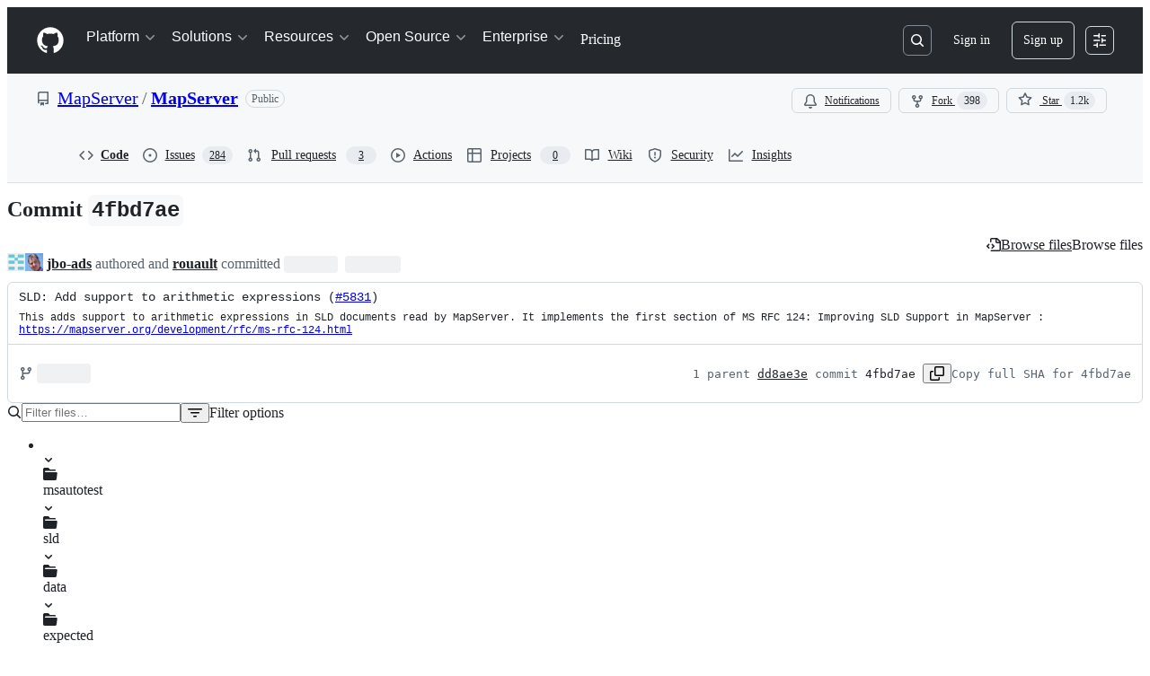

--- FILE ---
content_type: text/html; charset=utf-8
request_url: https://github.com/MapServer/MapServer/commit/4fbd7aee1fa2864bf320e9756296b0912774afeb
body_size: 84623
content:






<!DOCTYPE html>
<html
  lang="en"
  
  data-color-mode="auto" data-light-theme="light" data-dark-theme="dark"
  data-a11y-animated-images="system" data-a11y-link-underlines="true"
  
  >




  <head>
    <meta charset="utf-8">
  <link rel="dns-prefetch" href="https://github.githubassets.com">
  <link rel="dns-prefetch" href="https://avatars.githubusercontent.com">
  <link rel="dns-prefetch" href="https://github-cloud.s3.amazonaws.com">
  <link rel="dns-prefetch" href="https://user-images.githubusercontent.com/">
  <link rel="preconnect" href="https://github.githubassets.com" crossorigin>
  <link rel="preconnect" href="https://avatars.githubusercontent.com">

  


  <link crossorigin="anonymous" media="all" rel="stylesheet" href="https://github.githubassets.com/assets/light-dac525bbd821.css" /><link crossorigin="anonymous" media="all" rel="stylesheet" href="https://github.githubassets.com/assets/light_high_contrast-56ccf4057897.css" /><link crossorigin="anonymous" media="all" rel="stylesheet" href="https://github.githubassets.com/assets/dark-784387e86ac0.css" /><link crossorigin="anonymous" media="all" rel="stylesheet" href="https://github.githubassets.com/assets/dark_high_contrast-79bd5fd84a86.css" /><link data-color-theme="light" crossorigin="anonymous" media="all" rel="stylesheet" data-href="https://github.githubassets.com/assets/light-dac525bbd821.css" /><link data-color-theme="light_high_contrast" crossorigin="anonymous" media="all" rel="stylesheet" data-href="https://github.githubassets.com/assets/light_high_contrast-56ccf4057897.css" /><link data-color-theme="light_colorblind" crossorigin="anonymous" media="all" rel="stylesheet" data-href="https://github.githubassets.com/assets/light_colorblind-0e24752a7d2b.css" /><link data-color-theme="light_colorblind_high_contrast" crossorigin="anonymous" media="all" rel="stylesheet" data-href="https://github.githubassets.com/assets/light_colorblind_high_contrast-412af2517363.css" /><link data-color-theme="light_tritanopia" crossorigin="anonymous" media="all" rel="stylesheet" data-href="https://github.githubassets.com/assets/light_tritanopia-6186e83663dc.css" /><link data-color-theme="light_tritanopia_high_contrast" crossorigin="anonymous" media="all" rel="stylesheet" data-href="https://github.githubassets.com/assets/light_tritanopia_high_contrast-9d33c7aea2e7.css" /><link data-color-theme="dark" crossorigin="anonymous" media="all" rel="stylesheet" data-href="https://github.githubassets.com/assets/dark-784387e86ac0.css" /><link data-color-theme="dark_high_contrast" crossorigin="anonymous" media="all" rel="stylesheet" data-href="https://github.githubassets.com/assets/dark_high_contrast-79bd5fd84a86.css" /><link data-color-theme="dark_colorblind" crossorigin="anonymous" media="all" rel="stylesheet" data-href="https://github.githubassets.com/assets/dark_colorblind-75db11311555.css" /><link data-color-theme="dark_colorblind_high_contrast" crossorigin="anonymous" media="all" rel="stylesheet" data-href="https://github.githubassets.com/assets/dark_colorblind_high_contrast-f2c1045899a2.css" /><link data-color-theme="dark_tritanopia" crossorigin="anonymous" media="all" rel="stylesheet" data-href="https://github.githubassets.com/assets/dark_tritanopia-f46d293c6ff3.css" /><link data-color-theme="dark_tritanopia_high_contrast" crossorigin="anonymous" media="all" rel="stylesheet" data-href="https://github.githubassets.com/assets/dark_tritanopia_high_contrast-e4b5684db29d.css" /><link data-color-theme="dark_dimmed" crossorigin="anonymous" media="all" rel="stylesheet" data-href="https://github.githubassets.com/assets/dark_dimmed-72c58078e707.css" /><link data-color-theme="dark_dimmed_high_contrast" crossorigin="anonymous" media="all" rel="stylesheet" data-href="https://github.githubassets.com/assets/dark_dimmed_high_contrast-956cb5dfcb85.css" />

  <style type="text/css">
    :root {
      --tab-size-preference: 4;
    }

    pre, code {
      tab-size: var(--tab-size-preference);
    }
  </style>

    <link crossorigin="anonymous" media="all" rel="stylesheet" href="https://github.githubassets.com/assets/primer-primitives-c37d781e2da5.css" />
    <link crossorigin="anonymous" media="all" rel="stylesheet" href="https://github.githubassets.com/assets/primer-dc3bfaf4b78e.css" />
    <link crossorigin="anonymous" media="all" rel="stylesheet" href="https://github.githubassets.com/assets/global-b0ea6cebe9c5.css" />
    <link crossorigin="anonymous" media="all" rel="stylesheet" href="https://github.githubassets.com/assets/github-6d0965b43add.css" />
  <link crossorigin="anonymous" media="all" rel="stylesheet" href="https://github.githubassets.com/assets/repository-5d735668c600.css" />
<link crossorigin="anonymous" media="all" rel="stylesheet" href="https://github.githubassets.com/assets/code-f0247a8b45d0.css" />

  

  <script type="application/json" id="client-env">{"locale":"en","featureFlags":["a11y_status_checks_ruleset","actions_custom_images_public_preview_visibility","actions_custom_images_storage_billing_ui_visibility","actions_enable_snapshot_keyword","actions_image_version_event","actions_workflow_language_service","alternate_user_config_repo","api_insights_show_missing_data_banner","arianotify_comprehensive_migration","codespaces_prebuild_region_target_update","coding_agent_model_selection","consolidated_custom_properties_values_table","contentful_lp_footnotes","copilot_3p_agent_hovercards","copilot_agent_cli_public_preview","copilot_agent_sessions_alive_updates","copilot_agent_task_list_v2","copilot_agent_tasks_btn_code_nav","copilot_agent_tasks_btn_code_view","copilot_agent_tasks_btn_code_view_lines","copilot_agent_tasks_btn_repo","copilot_api_agentic_issue_marshal_yaml","copilot_byok_extended_capabilities","copilot_chat_agents_empty_state","copilot_chat_attach_multiple_images","copilot_chat_clear_model_selection_for_default_change","copilot_chat_file_redirect","copilot_chat_input_commands","copilot_chat_opening_thread_switch","copilot_chat_reduce_quota_checks","copilot_chat_search_bar_redirect","copilot_chat_selection_attachments","copilot_chat_vision_in_claude","copilot_chat_vision_preview_gate","copilot_coding_agent_task_response","copilot_custom_copilots","copilot_custom_copilots_feature_preview","copilot_duplicate_thread","copilot_extensions_hide_in_dotcom_chat","copilot_extensions_removal_on_marketplace","copilot_features_raycast_logo","copilot_file_block_ref_matching","copilot_ftp_hyperspace_upgrade_prompt","copilot_icebreakers_experiment_dashboard","copilot_icebreakers_experiment_hyperspace","copilot_immersive_generate_thread_name_async","copilot_immersive_job_result_preview","copilot_immersive_structured_model_picker","copilot_immersive_task_hyperlinking","copilot_immersive_task_within_chat_thread","copilot_org_policy_page_focus_mode","copilot_redirect_header_button_to_agents","copilot_security_alert_assignee_options","copilot_share_active_subthread","copilot_spaces_ga","copilot_spaces_individual_policies_ga","copilot_spaces_public_access_to_user_owned_spaces","copilot_spaces_report_abuse","copilot_spaces_use_search_endpoint","copilot_spark_empty_state","copilot_spark_handle_nil_friendly_name","copilot_stable_conversation_view","copilot_swe_agent_progress_commands","copilot_swe_agent_use_subagents","copilot_unconfigured_is_inherited","dashboard_lists_max_age_filter","dashboard_universe_2025_feedback_dialog","dom_node_counts","enterprise_ai_controls","failbot_report_error_react_apps_on_page","flex_cta_groups_mvp","global_nav_react_edit_status_dialog","global_nav_react_feature_preview","global_nav_react_teams_settings_page","global_nav_react_top_repos_api_caching","global_nav_repo_picker_debounce","hyperspace_2025_logged_out_batch_1","initial_per_page_pagination_updates","issue_fields_global_search","issue_fields_report_usage","issue_fields_timeline_events","issues_cache_operation_timeout","issues_cca_assign_actor_with_agent","issues_check_is_repository_writable","issues_expanded_file_types","issues_lazy_load_comment_box_suggestions","issues_preheating_dependency_issues","issues_preheating_issue_row","issues_preheating_memex","issues_preheating_parent_issue","issues_preheating_secondary","issues_preheating_sub_issues","issues_preheating_timeline_issues","issues_react_bots_timeline_pagination","issues_react_chrome_container_query_fix","issues_react_client_side_caching_analytics","issues_react_client_side_caching_cb","issues_react_extended_preheat_analytics","issues_react_hot_cache","issues_react_prohibit_title_fallback","issues_react_safari_scroll_preservation","issues_react_turbo_cache_navigation","issues_react_use_turbo_for_cross_repo_navigation","issues_report_sidebar_interactions","lifecycle_label_name_updates","marketing_pages_search_explore_provider","memex_default_issue_create_repository","memex_display_button_config_menu","memex_grouped_by_edit_route","memex_live_update_hovercard","memex_mwl_filter_field_delimiter","mission_control_retry_on_401","mission_control_safe_token_clearing","mission_control_use_body_html","open_agent_session_in_vscode_insiders","open_agent_session_in_vscode_stable","primer_react_css_has_selector_perf","projects_assignee_max_limit","prs_conversations_react_split","react_profile_user_status_dialog_enabled","react_quality_profiling","repo_insights_all_traffic_endpoint","repos_insights_remove_new_url","ruleset_deletion_confirmation","sample_network_conn_type","site_calculator_actions_2025","site_features_copilot_universe","site_homepage_collaborate_video","site_homepage_contentful","site_homepage_universe_animations","site_msbuild_webgl_hero","spark_prompt_secret_scanning","spark_server_connection_status","swe_agent_member_requests","viewscreen_sandbox","webp_support","workbench_store_readonly"],"copilotApiOverrideUrl":"https://api.githubcopilot.com"}</script>
<script crossorigin="anonymous" type="application/javascript" src="https://github.githubassets.com/assets/high-contrast-cookie-ff2c933fbe48.js"></script>
<script crossorigin="anonymous" type="application/javascript" src="https://github.githubassets.com/assets/wp-runtime-5727c41dc787.js" defer="defer"></script>
<script crossorigin="anonymous" type="application/javascript" src="https://github.githubassets.com/assets/78298-e2b301acbc0e.js" defer="defer"></script>
<script crossorigin="anonymous" type="application/javascript" src="https://github.githubassets.com/assets/6488-de87864e6818.js" defer="defer"></script>
<script crossorigin="anonymous" type="application/javascript" src="https://github.githubassets.com/assets/82075-0a62077d7865.js" defer="defer"></script>
<script crossorigin="anonymous" type="application/javascript" src="https://github.githubassets.com/assets/environment-4b1518f5fbee.js" defer="defer"></script>
<script crossorigin="anonymous" type="application/javascript" src="https://github.githubassets.com/assets/97068-2c8e697c6e8c.js" defer="defer"></script>
<script crossorigin="anonymous" type="application/javascript" src="https://github.githubassets.com/assets/43784-4652ae97a661.js" defer="defer"></script>
<script crossorigin="anonymous" type="application/javascript" src="https://github.githubassets.com/assets/4712-6fc930a63a4b.js" defer="defer"></script>
<script crossorigin="anonymous" type="application/javascript" src="https://github.githubassets.com/assets/81028-4fa90b716172.js" defer="defer"></script>
<script crossorigin="anonymous" type="application/javascript" src="https://github.githubassets.com/assets/74911-498f12492577.js" defer="defer"></script>
<script crossorigin="anonymous" type="application/javascript" src="https://github.githubassets.com/assets/91853-448038d8f9ef.js" defer="defer"></script>
<script crossorigin="anonymous" type="application/javascript" src="https://github.githubassets.com/assets/78143-31968346cf4c.js" defer="defer"></script>
<script crossorigin="anonymous" type="application/javascript" src="https://github.githubassets.com/assets/78954-eeadcb8a29db.js" defer="defer"></script>
<script crossorigin="anonymous" type="application/javascript" src="https://github.githubassets.com/assets/github-elements-c96932270531.js" defer="defer"></script>
<script crossorigin="anonymous" type="application/javascript" src="https://github.githubassets.com/assets/element-registry-570bc28ed070.js" defer="defer"></script>
<script crossorigin="anonymous" type="application/javascript" src="https://github.githubassets.com/assets/react-core-fbb7101a5e29.js" defer="defer"></script>
<script crossorigin="anonymous" type="application/javascript" src="https://github.githubassets.com/assets/react-lib-b492ee0e2c35.js" defer="defer"></script>
<script crossorigin="anonymous" type="application/javascript" src="https://github.githubassets.com/assets/90780-1a0f3d593ff0.js" defer="defer"></script>
<script crossorigin="anonymous" type="application/javascript" src="https://github.githubassets.com/assets/28546-ee41c9313871.js" defer="defer"></script>
<script crossorigin="anonymous" type="application/javascript" src="https://github.githubassets.com/assets/17688-a9e16fb5ed13.js" defer="defer"></script>
<script crossorigin="anonymous" type="application/javascript" src="https://github.githubassets.com/assets/15938-1bc2c363d5ed.js" defer="defer"></script>
<script crossorigin="anonymous" type="application/javascript" src="https://github.githubassets.com/assets/70191-36bdeb9f5eb6.js" defer="defer"></script>
<script crossorigin="anonymous" type="application/javascript" src="https://github.githubassets.com/assets/7332-5ea4ccf72018.js" defer="defer"></script>
<script crossorigin="anonymous" type="application/javascript" src="https://github.githubassets.com/assets/66721-c03c0d8e4fbe.js" defer="defer"></script>
<script crossorigin="anonymous" type="application/javascript" src="https://github.githubassets.com/assets/51519-d05cf6658c87.js" defer="defer"></script>
<script crossorigin="anonymous" type="application/javascript" src="https://github.githubassets.com/assets/27376-aae27d46788a.js" defer="defer"></script>
<script crossorigin="anonymous" type="application/javascript" src="https://github.githubassets.com/assets/96384-750ef5263abe.js" defer="defer"></script>
<script crossorigin="anonymous" type="application/javascript" src="https://github.githubassets.com/assets/19718-302da6273821.js" defer="defer"></script>
<script crossorigin="anonymous" type="application/javascript" src="https://github.githubassets.com/assets/behaviors-9bc8679fd30b.js" defer="defer"></script>
<script crossorigin="anonymous" type="application/javascript" src="https://github.githubassets.com/assets/37911-8ca53539e04e.js" defer="defer"></script>
<script crossorigin="anonymous" type="application/javascript" src="https://github.githubassets.com/assets/notifications-global-945a9cf8a11b.js" defer="defer"></script>
<script crossorigin="anonymous" type="application/javascript" src="https://github.githubassets.com/assets/97582-905c58277a41.js" defer="defer"></script>
<script crossorigin="anonymous" type="application/javascript" src="https://github.githubassets.com/assets/50170-e702810dc9f9.js" defer="defer"></script>
<script crossorigin="anonymous" type="application/javascript" src="https://github.githubassets.com/assets/70894-7e754072a108.js" defer="defer"></script>
<script crossorigin="anonymous" type="application/javascript" src="https://github.githubassets.com/assets/90787-9c76db2bc97d.js" defer="defer"></script>
<script crossorigin="anonymous" type="application/javascript" src="https://github.githubassets.com/assets/55526-cc4799be07b0.js" defer="defer"></script>
<script crossorigin="anonymous" type="application/javascript" src="https://github.githubassets.com/assets/diffs-e2ccaf5ec760.js" defer="defer"></script>
  
  <script crossorigin="anonymous" type="application/javascript" src="https://github.githubassets.com/assets/primer-react-461f94d12ce0.js" defer="defer"></script>
<script crossorigin="anonymous" type="application/javascript" src="https://github.githubassets.com/assets/octicons-react-a215e6ee021a.js" defer="defer"></script>
<script crossorigin="anonymous" type="application/javascript" src="https://github.githubassets.com/assets/31475-2b0a1453a474.js" defer="defer"></script>
<script crossorigin="anonymous" type="application/javascript" src="https://github.githubassets.com/assets/42892-86c578f4fa0a.js" defer="defer"></script>
<script crossorigin="anonymous" type="application/javascript" src="https://github.githubassets.com/assets/62522-3e3f44aed73b.js" defer="defer"></script>
<script crossorigin="anonymous" type="application/javascript" src="https://github.githubassets.com/assets/99418-9d4961969e0d.js" defer="defer"></script>
<script crossorigin="anonymous" type="application/javascript" src="https://github.githubassets.com/assets/30587-8ee8ce5d4e19.js" defer="defer"></script>
<script crossorigin="anonymous" type="application/javascript" src="https://github.githubassets.com/assets/72471-29a70f0e5076.js" defer="defer"></script>
<script crossorigin="anonymous" type="application/javascript" src="https://github.githubassets.com/assets/55229-566f8feccfd6.js" defer="defer"></script>
<script crossorigin="anonymous" type="application/javascript" src="https://github.githubassets.com/assets/33915-05ba9b3edc31.js" defer="defer"></script>
<script crossorigin="anonymous" type="application/javascript" src="https://github.githubassets.com/assets/95768-6ebf46d0e6e7.js" defer="defer"></script>
<script crossorigin="anonymous" type="application/javascript" src="https://github.githubassets.com/assets/51220-1830aac4fd9d.js" defer="defer"></script>
<script crossorigin="anonymous" type="application/javascript" src="https://github.githubassets.com/assets/62469-7063f8c06f17.js" defer="defer"></script>
<script crossorigin="anonymous" type="application/javascript" src="https://github.githubassets.com/assets/40420-35fe8a8a8f6e.js" defer="defer"></script>
<script crossorigin="anonymous" type="application/javascript" src="https://github.githubassets.com/assets/67602-b6c420946f9c.js" defer="defer"></script>
<script crossorigin="anonymous" type="application/javascript" src="https://github.githubassets.com/assets/26744-863875e3115b.js" defer="defer"></script>
<script crossorigin="anonymous" type="application/javascript" src="https://github.githubassets.com/assets/57026-d062b09b7206.js" defer="defer"></script>
<script crossorigin="anonymous" type="application/javascript" src="https://github.githubassets.com/assets/18312-eae0b7b61115.js" defer="defer"></script>
<script crossorigin="anonymous" type="application/javascript" src="https://github.githubassets.com/assets/90254-356bb354e3d0.js" defer="defer"></script>
<script crossorigin="anonymous" type="application/javascript" src="https://github.githubassets.com/assets/89332-479350a254d3.js" defer="defer"></script>
<script crossorigin="anonymous" type="application/javascript" src="https://github.githubassets.com/assets/24774-d8e1865f3223.js" defer="defer"></script>
<script crossorigin="anonymous" type="application/javascript" src="https://github.githubassets.com/assets/95767-f639a842de56.js" defer="defer"></script>
<script crossorigin="anonymous" type="application/javascript" src="https://github.githubassets.com/assets/66218-317ef4ff3c9f.js" defer="defer"></script>
<script crossorigin="anonymous" type="application/javascript" src="https://github.githubassets.com/assets/50588-d8c3be6372e0.js" defer="defer"></script>
<script crossorigin="anonymous" type="application/javascript" src="https://github.githubassets.com/assets/25407-d4e5a84e1519.js" defer="defer"></script>
<script crossorigin="anonymous" type="application/javascript" src="https://github.githubassets.com/assets/83494-6080b2cc4c29.js" defer="defer"></script>
<script crossorigin="anonymous" type="application/javascript" src="https://github.githubassets.com/assets/83463-3590ac89ce94.js" defer="defer"></script>
<script crossorigin="anonymous" type="application/javascript" src="https://github.githubassets.com/assets/40771-8586701441af.js" defer="defer"></script>
<script crossorigin="anonymous" type="application/javascript" src="https://github.githubassets.com/assets/87670-b9ce40fb4abc.js" defer="defer"></script>
<script crossorigin="anonymous" type="application/javascript" src="https://github.githubassets.com/assets/66990-8cfcfaccee61.js" defer="defer"></script>
<script crossorigin="anonymous" type="application/javascript" src="https://github.githubassets.com/assets/39360-8833537a4b59.js" defer="defer"></script>
<script crossorigin="anonymous" type="application/javascript" src="https://github.githubassets.com/assets/29665-1d34baf5b8ee.js" defer="defer"></script>
<script crossorigin="anonymous" type="application/javascript" src="https://github.githubassets.com/assets/4817-04011b02de2f.js" defer="defer"></script>
<script crossorigin="anonymous" type="application/javascript" src="https://github.githubassets.com/assets/91232-e2ace26ba06d.js" defer="defer"></script>
<script crossorigin="anonymous" type="application/javascript" src="https://github.githubassets.com/assets/37294-93a3ce7d21e0.js" defer="defer"></script>
<script crossorigin="anonymous" type="application/javascript" src="https://github.githubassets.com/assets/2635-3ed0898845c0.js" defer="defer"></script>
<script crossorigin="anonymous" type="application/javascript" src="https://github.githubassets.com/assets/30721-fe0b5d358bed.js" defer="defer"></script>
<script crossorigin="anonymous" type="application/javascript" src="https://github.githubassets.com/assets/99808-82ea480038ad.js" defer="defer"></script>
<script crossorigin="anonymous" type="application/javascript" src="https://github.githubassets.com/assets/49498-83906940ccc5.js" defer="defer"></script>
<script crossorigin="anonymous" type="application/javascript" src="https://github.githubassets.com/assets/81171-e49c56326cba.js" defer="defer"></script>
<script crossorigin="anonymous" type="application/javascript" src="https://github.githubassets.com/assets/67071-eef750ace967.js" defer="defer"></script>
<script crossorigin="anonymous" type="application/javascript" src="https://github.githubassets.com/assets/34912-2f3f36d17c73.js" defer="defer"></script>
<script crossorigin="anonymous" type="application/javascript" src="https://github.githubassets.com/assets/3090-655ce5e61e68.js" defer="defer"></script>
<script crossorigin="anonymous" type="application/javascript" src="https://github.githubassets.com/assets/16729-e14af1795963.js" defer="defer"></script>
<script crossorigin="anonymous" type="application/javascript" src="https://github.githubassets.com/assets/6623-a8b7048e3210.js" defer="defer"></script>
<script crossorigin="anonymous" type="application/javascript" src="https://github.githubassets.com/assets/44185-ee8cad5884c1.js" defer="defer"></script>
<script crossorigin="anonymous" type="application/javascript" src="https://github.githubassets.com/assets/60726-67d325399b85.js" defer="defer"></script>
<script crossorigin="anonymous" type="application/javascript" src="https://github.githubassets.com/assets/84268-132e32896bf2.js" defer="defer"></script>
<script crossorigin="anonymous" type="application/javascript" src="https://github.githubassets.com/assets/commits-b0c2069122ed.js" defer="defer"></script>
<link crossorigin="anonymous" media="all" rel="stylesheet" href="https://github.githubassets.com/assets/primer-react.a13bbd5366c46858bd36.module.css" />
<link crossorigin="anonymous" media="all" rel="stylesheet" href="https://github.githubassets.com/assets/3090.36a84b7cad7d416bd31f.module.css" />
<link crossorigin="anonymous" media="all" rel="stylesheet" href="https://github.githubassets.com/assets/commits.69548cf6af726bdfe681.module.css" />

  <script crossorigin="anonymous" type="application/javascript" src="https://github.githubassets.com/assets/51380-a378372ba7d3.js" defer="defer"></script>
<script crossorigin="anonymous" type="application/javascript" src="https://github.githubassets.com/assets/35191-0f343ed740c3.js" defer="defer"></script>
<script crossorigin="anonymous" type="application/javascript" src="https://github.githubassets.com/assets/notifications-subscriptions-menu-3afd27db6ffb.js" defer="defer"></script>
<link crossorigin="anonymous" media="all" rel="stylesheet" href="https://github.githubassets.com/assets/primer-react.a13bbd5366c46858bd36.module.css" />
<link crossorigin="anonymous" media="all" rel="stylesheet" href="https://github.githubassets.com/assets/notifications-subscriptions-menu.933100a30c03fd4e8ae4.module.css" />


  <title>SLD: Add support to arithmetic expressions (#5831) · MapServer/MapServer@4fbd7ae · GitHub</title>



  <meta name="route-pattern" content="/:user_id/:repository/commit/:name(/*path)" data-turbo-transient>
  <meta name="route-controller" content="commit" data-turbo-transient>
  <meta name="route-action" content="show" data-turbo-transient>
  <meta name="fetch-nonce" content="v2:4b5749c5-6bf4-6079-5e99-be3a59fa3f14">

    
  <meta name="current-catalog-service-hash" content="f3abb0cc802f3d7b95fc8762b94bdcb13bf39634c40c357301c4aa1d67a256fb">


  <meta name="request-id" content="C502:342313:2E12A6:3EA69F:696FE79E" data-pjax-transient="true"/><meta name="html-safe-nonce" content="5a7552b0641b020c32873e2e4aaf7744529858155619b416d213b27ad882d69b" data-pjax-transient="true"/><meta name="visitor-payload" content="eyJyZWZlcnJlciI6IiIsInJlcXVlc3RfaWQiOiJDNTAyOjM0MjMxMzoyRTEyQTY6M0VBNjlGOjY5NkZFNzlFIiwidmlzaXRvcl9pZCI6IjQwOTAyNTg1MTM1MTI2MjE5ODIiLCJyZWdpb25fZWRnZSI6ImlhZCIsInJlZ2lvbl9yZW5kZXIiOiJpYWQifQ==" data-pjax-transient="true"/><meta name="visitor-hmac" content="dfa0cd571cf1e5a20ec96ebf19385543a5514c9ee549216f8974d58b20afae2f" data-pjax-transient="true"/>


    <meta name="hovercard-subject-tag" content="repository:3921611" data-turbo-transient>


  <meta name="github-keyboard-shortcuts" content="repository,commits,copilot" data-turbo-transient="true" />
  

  <meta name="selected-link" value="repo_commits" data-turbo-transient>
  <link rel="assets" href="https://github.githubassets.com/">

    <meta name="google-site-verification" content="Apib7-x98H0j5cPqHWwSMm6dNU4GmODRoqxLiDzdx9I">

<meta name="octolytics-url" content="https://collector.github.com/github/collect" />

  <meta name="analytics-location" content="/&lt;user-name&gt;/&lt;repo-name&gt;/commit/show" data-turbo-transient="true" />

  




    <meta name="user-login" content="">

  

    <meta name="viewport" content="width=device-width">

    

      <meta name="description" content="Source code of the MapServer project.  Please submit pull requests to the &#39;main&#39; branch. - SLD: Add support to arithmetic expressions (#5831) · MapServer/MapServer@4fbd7ae">

      <link rel="search" type="application/opensearchdescription+xml" href="/opensearch.xml" title="GitHub">

    <link rel="fluid-icon" href="https://github.com/fluidicon.png" title="GitHub">
    <meta property="fb:app_id" content="1401488693436528">
    <meta name="apple-itunes-app" content="app-id=1477376905, app-argument=https://github.com/MapServer/MapServer/commit/4fbd7aee1fa2864bf320e9756296b0912774afeb" />

      <meta name="twitter:image" content="https://opengraph.githubassets.com/62bd157de7a184d8c6686b2dd338ed4eed8ea5c06af642894c81325ffa0eba8e/MapServer/MapServer/commit/4fbd7aee1fa2864bf320e9756296b0912774afeb" /><meta name="twitter:site" content="@github" /><meta name="twitter:card" content="summary_large_image" /><meta name="twitter:title" content="SLD: Add support to arithmetic expressions (#5831) · MapServer/MapServer@4fbd7ae" /><meta name="twitter:description" content="This adds support to arithmetic expressions in SLD documents read by MapServer. It implements the first section of MS RFC 124: Improving SLD Support in MapServer : https://mapserver.org/development..." />
  <meta property="og:image" content="https://opengraph.githubassets.com/62bd157de7a184d8c6686b2dd338ed4eed8ea5c06af642894c81325ffa0eba8e/MapServer/MapServer/commit/4fbd7aee1fa2864bf320e9756296b0912774afeb" /><meta property="og:image:alt" content="This adds support to arithmetic expressions in SLD documents read by MapServer. It implements the first section of MS RFC 124: Improving SLD Support in MapServer : https://mapserver.org/development..." /><meta property="og:image:width" content="1200" /><meta property="og:image:height" content="600" /><meta property="og:site_name" content="GitHub" /><meta property="og:type" content="object" /><meta property="og:title" content="SLD: Add support to arithmetic expressions (#5831) · MapServer/MapServer@4fbd7ae" /><meta property="og:url" content="/MapServer/MapServer/commit/4fbd7aee1fa2864bf320e9756296b0912774afeb" /><meta property="og:description" content="This adds support to arithmetic expressions in SLD documents read by MapServer. It implements the first section of MS RFC 124: Improving SLD Support in MapServer : https://mapserver.org/development..." /><meta property="og:updated_time" content="1567613263" />
  




      <meta name="hostname" content="github.com">



        <meta name="expected-hostname" content="github.com">


  <meta http-equiv="x-pjax-version" content="e6fc4927ff34e7fb247e52a8834bf83d3b8883398e482cd696ade52da6154c3e" data-turbo-track="reload">
  <meta http-equiv="x-pjax-csp-version" content="21a43568025709b66240454fc92d4f09335a96863f8ab1c46b4a07f6a5b67102" data-turbo-track="reload">
  <meta http-equiv="x-pjax-css-version" content="933be2e625ec8154f170f0eb6faea4798471d65e4caf0dfc139ca63d6c3ac8f5" data-turbo-track="reload">
  <meta http-equiv="x-pjax-js-version" content="bb7c872aa74896d911608183f4997f8b9c121a1624064705ec4570cd91bd7839" data-turbo-track="reload">

  <meta name="turbo-cache-control" content="no-preview" data-turbo-transient="">

      <meta name="turbo-cache-control" content="no-cache" data-turbo-transient>

    <meta data-hydrostats="publish">

  <meta name="go-import" content="github.com/MapServer/MapServer git https://github.com/MapServer/MapServer.git">

  <meta name="octolytics-dimension-user_id" content="1552283" /><meta name="octolytics-dimension-user_login" content="MapServer" /><meta name="octolytics-dimension-repository_id" content="3921611" /><meta name="octolytics-dimension-repository_nwo" content="MapServer/MapServer" /><meta name="octolytics-dimension-repository_public" content="true" /><meta name="octolytics-dimension-repository_is_fork" content="false" /><meta name="octolytics-dimension-repository_network_root_id" content="3921611" /><meta name="octolytics-dimension-repository_network_root_nwo" content="MapServer/MapServer" />



      <meta name="robots" content="noindex, nofollow" />


    <meta name="turbo-body-classes" content="logged-out env-production page-responsive">
  <meta name="disable-turbo" content="false">


  <meta name="browser-stats-url" content="https://api.github.com/_private/browser/stats">

  <meta name="browser-errors-url" content="https://api.github.com/_private/browser/errors">

  <meta name="release" content="257e1b418957178bd3ac9f7520608a40ebbb0f1e">
  <meta name="ui-target" content="full">

  <link rel="mask-icon" href="https://github.githubassets.com/assets/pinned-octocat-093da3e6fa40.svg" color="#000000">
  <link rel="alternate icon" class="js-site-favicon" type="image/png" href="https://github.githubassets.com/favicons/favicon.png">
  <link rel="icon" class="js-site-favicon" type="image/svg+xml" href="https://github.githubassets.com/favicons/favicon.svg" data-base-href="https://github.githubassets.com/favicons/favicon">

<meta name="theme-color" content="#1e2327">
<meta name="color-scheme" content="light dark" />


  <link rel="manifest" href="/manifest.json" crossOrigin="use-credentials">

  </head>

  <body class="logged-out env-production page-responsive" style="word-wrap: break-word;" >
    <div data-turbo-body class="logged-out env-production page-responsive" style="word-wrap: break-word;" >
      <div id="__primerPortalRoot__" role="region" style="z-index: 1000; position: absolute; width: 100%;" data-turbo-permanent></div>
      



    <div class="position-relative header-wrapper js-header-wrapper ">
      <a href="#start-of-content" data-skip-target-assigned="false" class="px-2 py-4 color-bg-accent-emphasis color-fg-on-emphasis show-on-focus js-skip-to-content">Skip to content</a>

      <span data-view-component="true" class="progress-pjax-loader Progress position-fixed width-full">
    <span style="width: 0%;" data-view-component="true" class="Progress-item progress-pjax-loader-bar left-0 top-0 color-bg-accent-emphasis"></span>
</span>      
      
      <link crossorigin="anonymous" media="all" rel="stylesheet" href="https://github.githubassets.com/assets/primer-react.a13bbd5366c46858bd36.module.css" />
<link crossorigin="anonymous" media="all" rel="stylesheet" href="https://github.githubassets.com/assets/keyboard-shortcuts-dialog.29aaeaafa90f007c6f61.module.css" />

<react-partial
  partial-name="keyboard-shortcuts-dialog"
  data-ssr="false"
  data-attempted-ssr="false"
  data-react-profiling="true"
>
  
  <script type="application/json" data-target="react-partial.embeddedData">{"props":{"docsUrl":"https://docs.github.com/get-started/accessibility/keyboard-shortcuts"}}</script>
  <div data-target="react-partial.reactRoot"></div>
</react-partial>





      

          

              
<script crossorigin="anonymous" type="application/javascript" src="https://github.githubassets.com/assets/21481-a66c6eab7bbf.js" defer="defer"></script>
<script crossorigin="anonymous" type="application/javascript" src="https://github.githubassets.com/assets/85110-5c8beb884518.js" defer="defer"></script>
<script crossorigin="anonymous" type="application/javascript" src="https://github.githubassets.com/assets/sessions-980e43e5da6c.js" defer="defer"></script>

<style>
  /* Override primer focus outline color for marketing header dropdown links for better contrast */
  [data-color-mode="light"] .HeaderMenu-dropdown-link:focus-visible,
  [data-color-mode="light"] .HeaderMenu-trailing-link a:focus-visible {
    outline-color: var(--color-accent-fg);
  }
</style>

<header class="HeaderMktg header-logged-out js-details-container js-header Details f4 py-3" role="banner" data-is-top="true" data-color-mode=light data-light-theme=light data-dark-theme=dark>
  <h2 class="sr-only">Navigation Menu</h2>

  <button type="button" class="HeaderMktg-backdrop d-lg-none border-0 position-fixed top-0 left-0 width-full height-full js-details-target" aria-label="Toggle navigation">
    <span class="d-none">Toggle navigation</span>
  </button>

  <div class="d-flex flex-column flex-lg-row flex-items-center px-3 px-md-4 px-lg-5 height-full position-relative z-1">
    <div class="d-flex flex-justify-between flex-items-center width-full width-lg-auto">
      <div class="flex-1">
        <button aria-label="Toggle navigation" aria-expanded="false" type="button" data-view-component="true" class="js-details-target js-nav-padding-recalculate js-header-menu-toggle Button--link Button--medium Button d-lg-none color-fg-inherit p-1">  <span class="Button-content">
    <span class="Button-label"><div class="HeaderMenu-toggle-bar rounded my-1"></div>
            <div class="HeaderMenu-toggle-bar rounded my-1"></div>
            <div class="HeaderMenu-toggle-bar rounded my-1"></div></span>
  </span>
</button>
      </div>

      <a class="mr-lg-3 color-fg-inherit flex-order-2 js-prevent-focus-on-mobile-nav"
        href="/"
        aria-label="Homepage"
        data-analytics-event="{&quot;category&quot;:&quot;Marketing nav&quot;,&quot;action&quot;:&quot;click to go to homepage&quot;,&quot;label&quot;:&quot;ref_page:Marketing;ref_cta:Logomark;ref_loc:Header&quot;}">
        <svg height="32" aria-hidden="true" viewBox="0 0 24 24" version="1.1" width="32" data-view-component="true" class="octicon octicon-mark-github">
    <path d="M12 1C5.923 1 1 5.923 1 12c0 4.867 3.149 8.979 7.521 10.436.55.096.756-.233.756-.522 0-.262-.013-1.128-.013-2.049-2.764.509-3.479-.674-3.699-1.292-.124-.317-.66-1.293-1.127-1.554-.385-.207-.936-.715-.014-.729.866-.014 1.485.797 1.691 1.128.99 1.663 2.571 1.196 3.204.907.096-.715.385-1.196.701-1.471-2.448-.275-5.005-1.224-5.005-5.432 0-1.196.426-2.186 1.128-2.956-.111-.275-.496-1.402.11-2.915 0 0 .921-.288 3.024 1.128a10.193 10.193 0 0 1 2.75-.371c.936 0 1.871.123 2.75.371 2.104-1.43 3.025-1.128 3.025-1.128.605 1.513.221 2.64.111 2.915.701.77 1.127 1.747 1.127 2.956 0 4.222-2.571 5.157-5.019 5.432.399.344.743 1.004.743 2.035 0 1.471-.014 2.654-.014 3.025 0 .289.206.632.756.522C19.851 20.979 23 16.854 23 12c0-6.077-4.922-11-11-11Z"></path>
</svg>
      </a>

      <div class="d-flex flex-1 flex-order-2 text-right d-lg-none gap-2 flex-justify-end">
          <a
            href="/login?return_to=https%3A%2F%2Fgithub.com%2FMapServer%2FMapServer%2Fcommit%2F4fbd7aee1fa2864bf320e9756296b0912774afeb"
            class="HeaderMenu-link HeaderMenu-button d-inline-flex f5 no-underline border color-border-default rounded-2 px-2 py-1 color-fg-inherit js-prevent-focus-on-mobile-nav"
            data-hydro-click="{&quot;event_type&quot;:&quot;authentication.click&quot;,&quot;payload&quot;:{&quot;location_in_page&quot;:&quot;site header menu&quot;,&quot;repository_id&quot;:null,&quot;auth_type&quot;:&quot;SIGN_UP&quot;,&quot;originating_url&quot;:&quot;https://github.com/MapServer/MapServer/commit/4fbd7aee1fa2864bf320e9756296b0912774afeb&quot;,&quot;user_id&quot;:null}}" data-hydro-click-hmac="f39cba6a58a280e80703035a2c537c270bcc0d91eec4cdc7eea7e279ffe57131"
            data-analytics-event="{&quot;category&quot;:&quot;Marketing nav&quot;,&quot;action&quot;:&quot;click to Sign in&quot;,&quot;label&quot;:&quot;ref_page:Marketing;ref_cta:Sign in;ref_loc:Header&quot;}"
          >
            Sign in
          </a>
              <div class="AppHeader-appearanceSettings">
    <react-partial-anchor>
      <button data-target="react-partial-anchor.anchor" id="icon-button-e059b4a1-3d00-407a-b207-aff7a6498410" aria-labelledby="tooltip-ddf803b6-ec5b-4062-9b5d-f22e50ea5e94" type="button" disabled="disabled" data-view-component="true" class="Button Button--iconOnly Button--invisible Button--medium AppHeader-button HeaderMenu-link border cursor-wait">  <svg aria-hidden="true" height="16" viewBox="0 0 16 16" version="1.1" width="16" data-view-component="true" class="octicon octicon-sliders Button-visual">
    <path d="M15 2.75a.75.75 0 0 1-.75.75h-4a.75.75 0 0 1 0-1.5h4a.75.75 0 0 1 .75.75Zm-8.5.75v1.25a.75.75 0 0 0 1.5 0v-4a.75.75 0 0 0-1.5 0V2H1.75a.75.75 0 0 0 0 1.5H6.5Zm1.25 5.25a.75.75 0 0 0 0-1.5h-6a.75.75 0 0 0 0 1.5h6ZM15 8a.75.75 0 0 1-.75.75H11.5V10a.75.75 0 1 1-1.5 0V6a.75.75 0 0 1 1.5 0v1.25h2.75A.75.75 0 0 1 15 8Zm-9 5.25v-2a.75.75 0 0 0-1.5 0v1.25H1.75a.75.75 0 0 0 0 1.5H4.5v1.25a.75.75 0 0 0 1.5 0v-2Zm9 0a.75.75 0 0 1-.75.75h-6a.75.75 0 0 1 0-1.5h6a.75.75 0 0 1 .75.75Z"></path>
</svg>
</button><tool-tip id="tooltip-ddf803b6-ec5b-4062-9b5d-f22e50ea5e94" for="icon-button-e059b4a1-3d00-407a-b207-aff7a6498410" popover="manual" data-direction="s" data-type="label" data-view-component="true" class="sr-only position-absolute">Appearance settings</tool-tip>

      <template data-target="react-partial-anchor.template">
        <link crossorigin="anonymous" media="all" rel="stylesheet" href="https://github.githubassets.com/assets/primer-react.a13bbd5366c46858bd36.module.css" />
<link crossorigin="anonymous" media="all" rel="stylesheet" href="https://github.githubassets.com/assets/appearance-settings.753d458774a2f782559b.module.css" />

<react-partial
  partial-name="appearance-settings"
  data-ssr="false"
  data-attempted-ssr="false"
  data-react-profiling="true"
>
  
  <script type="application/json" data-target="react-partial.embeddedData">{"props":{}}</script>
  <div data-target="react-partial.reactRoot"></div>
</react-partial>


      </template>
    </react-partial-anchor>
  </div>

      </div>
    </div>


    <div class="HeaderMenu js-header-menu height-fit position-lg-relative d-lg-flex flex-column flex-auto top-0">
      <div class="HeaderMenu-wrapper d-flex flex-column flex-self-start flex-lg-row flex-auto rounded rounded-lg-0">
            <link crossorigin="anonymous" media="all" rel="stylesheet" href="https://github.githubassets.com/assets/primer-react.a13bbd5366c46858bd36.module.css" />
<link crossorigin="anonymous" media="all" rel="stylesheet" href="https://github.githubassets.com/assets/marketing-navigation.4bd5b20d56a72071b91a.module.css" />

<react-partial
  partial-name="marketing-navigation"
  data-ssr="true"
  data-attempted-ssr="true"
  data-react-profiling="true"
>
  
  <script type="application/json" data-target="react-partial.embeddedData">{"props":{"should_use_dotcom_links":true}}</script>
  <div data-target="react-partial.reactRoot"><nav class="MarketingNavigation-module__nav--jA9Zq" aria-label="Global"><ul class="MarketingNavigation-module__list--r_vr2"><li><div class="NavDropdown-module__container--bmXM2 js-details-container js-header-menu-item"><button type="button" class="NavDropdown-module__button--Hq9UR js-details-target" aria-expanded="false">Platform<svg aria-hidden="true" focusable="false" class="octicon octicon-chevron-right NavDropdown-module__buttonIcon--SR0Ke" viewBox="0 0 16 16" width="16" height="16" fill="currentColor" display="inline-block" overflow="visible" style="vertical-align:text-bottom"><path d="M6.22 3.22a.75.75 0 0 1 1.06 0l4.25 4.25a.75.75 0 0 1 0 1.06l-4.25 4.25a.751.751 0 0 1-1.042-.018.751.751 0 0 1-.018-1.042L9.94 8 6.22 4.28a.75.75 0 0 1 0-1.06Z"></path></svg></button><div class="NavDropdown-module__dropdown--Ig57Y"><ul class="NavDropdown-module__list--RwSSK"><li><div class="NavGroup-module__group--T925n"><span class="NavGroup-module__title--TdKyz">AI CODE CREATION</span><ul class="NavGroup-module__list--M8eGv"><li><a href="https://github.com/features/copilot" data-analytics-event="{&quot;action&quot;:&quot;github_copilot&quot;,&quot;tag&quot;:&quot;link&quot;,&quot;context&quot;:&quot;platform&quot;,&quot;location&quot;:&quot;navbar&quot;,&quot;label&quot;:&quot;github_copilot_link_platform_navbar&quot;}" class="NavLink-module__link--n48VB"><div class="NavLink-module__text--SdWkb"><svg aria-hidden="true" focusable="false" class="octicon octicon-copilot NavLink-module__icon--h0sw7" viewBox="0 0 24 24" width="24" height="24" fill="currentColor" display="inline-block" overflow="visible" style="vertical-align:text-bottom"><path d="M23.922 16.992c-.861 1.495-5.859 5.023-11.922 5.023-6.063 0-11.061-3.528-11.922-5.023A.641.641 0 0 1 0 16.736v-2.869a.841.841 0 0 1 .053-.22c.372-.935 1.347-2.292 2.605-2.656.167-.429.414-1.055.644-1.517a10.195 10.195 0 0 1-.052-1.086c0-1.331.282-2.499 1.132-3.368.397-.406.89-.717 1.474-.952 1.399-1.136 3.392-2.093 6.122-2.093 2.731 0 4.767.957 6.166 2.093.584.235 1.077.546 1.474.952.85.869 1.132 2.037 1.132 3.368 0 .368-.014.733-.052 1.086.23.462.477 1.088.644 1.517 1.258.364 2.233 1.721 2.605 2.656a.832.832 0 0 1 .053.22v2.869a.641.641 0 0 1-.078.256ZM12.172 11h-.344a4.323 4.323 0 0 1-.355.508C10.703 12.455 9.555 13 7.965 13c-1.725 0-2.989-.359-3.782-1.259a2.005 2.005 0 0 1-.085-.104L4 11.741v6.585c1.435.779 4.514 2.179 8 2.179 3.486 0 6.565-1.4 8-2.179v-6.585l-.098-.104s-.033.045-.085.104c-.793.9-2.057 1.259-3.782 1.259-1.59 0-2.738-.545-3.508-1.492a4.323 4.323 0 0 1-.355-.508h-.016.016Zm.641-2.935c.136 1.057.403 1.913.878 2.497.442.544 1.134.938 2.344.938 1.573 0 2.292-.337 2.657-.751.384-.435.558-1.15.558-2.361 0-1.14-.243-1.847-.705-2.319-.477-.488-1.319-.862-2.824-1.025-1.487-.161-2.192.138-2.533.529-.269.307-.437.808-.438 1.578v.021c0 .265.021.562.063.893Zm-1.626 0c.042-.331.063-.628.063-.894v-.02c-.001-.77-.169-1.271-.438-1.578-.341-.391-1.046-.69-2.533-.529-1.505.163-2.347.537-2.824 1.025-.462.472-.705 1.179-.705 2.319 0 1.211.175 1.926.558 2.361.365.414 1.084.751 2.657.751 1.21 0 1.902-.394 2.344-.938.475-.584.742-1.44.878-2.497Z"></path><path d="M14.5 14.25a1 1 0 0 1 1 1v2a1 1 0 0 1-2 0v-2a1 1 0 0 1 1-1Zm-5 0a1 1 0 0 1 1 1v2a1 1 0 0 1-2 0v-2a1 1 0 0 1 1-1Z"></path></svg><span class="NavLink-module__title--xw3ok">GitHub Copilot</span><span class="NavLink-module__subtitle--qC15H">Write better code with AI</span></div></a></li><li><a href="https://github.com/features/spark" data-analytics-event="{&quot;action&quot;:&quot;github_spark&quot;,&quot;tag&quot;:&quot;link&quot;,&quot;context&quot;:&quot;platform&quot;,&quot;location&quot;:&quot;navbar&quot;,&quot;label&quot;:&quot;github_spark_link_platform_navbar&quot;}" class="NavLink-module__link--n48VB"><div class="NavLink-module__text--SdWkb"><svg aria-hidden="true" focusable="false" class="octicon octicon-sparkle-fill NavLink-module__icon--h0sw7" viewBox="0 0 24 24" width="24" height="24" fill="currentColor" display="inline-block" overflow="visible" style="vertical-align:text-bottom"><path d="M11.296 1.924c.24-.656 1.168-.656 1.408 0l.717 1.958a11.25 11.25 0 0 0 6.697 6.697l1.958.717c.657.24.657 1.168 0 1.408l-1.958.717a11.25 11.25 0 0 0-6.697 6.697l-.717 1.958c-.24.657-1.168.657-1.408 0l-.717-1.958a11.25 11.25 0 0 0-6.697-6.697l-1.958-.717c-.656-.24-.656-1.168 0-1.408l1.958-.717a11.25 11.25 0 0 0 6.697-6.697l.717-1.958Z"></path></svg><span class="NavLink-module__title--xw3ok">GitHub Spark</span><span class="NavLink-module__subtitle--qC15H">Build and deploy intelligent apps</span></div></a></li><li><a href="https://github.com/features/models" data-analytics-event="{&quot;action&quot;:&quot;github_models&quot;,&quot;tag&quot;:&quot;link&quot;,&quot;context&quot;:&quot;platform&quot;,&quot;location&quot;:&quot;navbar&quot;,&quot;label&quot;:&quot;github_models_link_platform_navbar&quot;}" class="NavLink-module__link--n48VB"><div class="NavLink-module__text--SdWkb"><svg aria-hidden="true" focusable="false" class="octicon octicon-ai-model NavLink-module__icon--h0sw7" viewBox="0 0 24 24" width="24" height="24" fill="currentColor" display="inline-block" overflow="visible" style="vertical-align:text-bottom"><path d="M19.375 8.5a3.25 3.25 0 1 1-3.163 4h-3a3.252 3.252 0 0 1-4.443 2.509L7.214 17.76a3.25 3.25 0 1 1-1.342-.674l1.672-2.957A3.238 3.238 0 0 1 6.75 12c0-.907.371-1.727.97-2.316L6.117 6.846A3.253 3.253 0 0 1 1.875 3.75a3.25 3.25 0 1 1 5.526 2.32l1.603 2.836A3.25 3.25 0 0 1 13.093 11h3.119a3.252 3.252 0 0 1 3.163-2.5ZM10 10.25a1.75 1.75 0 1 0-.001 3.499A1.75 1.75 0 0 0 10 10.25ZM5.125 2a1.75 1.75 0 1 0 0 3.5 1.75 1.75 0 0 0 0-3.5Zm12.5 9.75a1.75 1.75 0 1 0 3.5 0 1.75 1.75 0 0 0-3.5 0Zm-14.25 8.5a1.75 1.75 0 1 0 3.501-.001 1.75 1.75 0 0 0-3.501.001Z"></path></svg><span class="NavLink-module__title--xw3ok">GitHub Models</span><span class="NavLink-module__subtitle--qC15H">Manage and compare prompts</span></div></a></li><li><a href="https://github.com/mcp" data-analytics-event="{&quot;action&quot;:&quot;mcp_registry&quot;,&quot;tag&quot;:&quot;link&quot;,&quot;context&quot;:&quot;platform&quot;,&quot;location&quot;:&quot;navbar&quot;,&quot;label&quot;:&quot;mcp_registry_link_platform_navbar&quot;}" class="NavLink-module__link--n48VB"><div class="NavLink-module__text--SdWkb"><svg aria-hidden="true" focusable="false" class="octicon octicon-mcp NavLink-module__icon--h0sw7" viewBox="0 0 24 24" width="24" height="24" fill="currentColor" display="inline-block" overflow="visible" style="vertical-align:text-bottom"><path d="M9.795 1.694a4.287 4.287 0 0 1 6.061 0 4.28 4.28 0 0 1 1.181 3.819 4.282 4.282 0 0 1 3.819 1.181 4.287 4.287 0 0 1 0 6.061l-6.793 6.793a.249.249 0 0 0 0 .353l2.617 2.618a.75.75 0 1 1-1.061 1.061l-2.617-2.618a1.75 1.75 0 0 1 0-2.475l6.793-6.793a2.785 2.785 0 1 0-3.939-3.939l-5.9 5.9a.734.734 0 0 1-.249.165.749.749 0 0 1-.812-1.225l5.9-5.901a2.785 2.785 0 1 0-3.939-3.939L2.931 10.68A.75.75 0 1 1 1.87 9.619l7.925-7.925Z"></path><path d="M12.42 4.069a.752.752 0 0 1 1.061 0 .752.752 0 0 1 0 1.061L7.33 11.28a2.788 2.788 0 0 0 0 3.94 2.788 2.788 0 0 0 3.94 0l6.15-6.151a.752.752 0 0 1 1.061 0 .752.752 0 0 1 0 1.061l-6.151 6.15a4.285 4.285 0 1 1-6.06-6.06l6.15-6.151Z"></path></svg><span class="NavLink-module__title--xw3ok">MCP Registry<sup class="NavLink-module__label--MrIhm">New</sup></span><span class="NavLink-module__subtitle--qC15H">Integrate external tools</span></div></a></li></ul></div></li><li><div class="NavGroup-module__group--T925n"><span class="NavGroup-module__title--TdKyz">DEVELOPER WORKFLOWS</span><ul class="NavGroup-module__list--M8eGv"><li><a href="https://github.com/features/actions" data-analytics-event="{&quot;action&quot;:&quot;actions&quot;,&quot;tag&quot;:&quot;link&quot;,&quot;context&quot;:&quot;platform&quot;,&quot;location&quot;:&quot;navbar&quot;,&quot;label&quot;:&quot;actions_link_platform_navbar&quot;}" class="NavLink-module__link--n48VB"><div class="NavLink-module__text--SdWkb"><svg aria-hidden="true" focusable="false" class="octicon octicon-workflow NavLink-module__icon--h0sw7" viewBox="0 0 24 24" width="24" height="24" fill="currentColor" display="inline-block" overflow="visible" style="vertical-align:text-bottom"><path d="M1 3a2 2 0 0 1 2-2h6.5a2 2 0 0 1 2 2v6.5a2 2 0 0 1-2 2H7v4.063C7 16.355 7.644 17 8.438 17H12.5v-2.5a2 2 0 0 1 2-2H21a2 2 0 0 1 2 2V21a2 2 0 0 1-2 2h-6.5a2 2 0 0 1-2-2v-2.5H8.437A2.939 2.939 0 0 1 5.5 15.562V11.5H3a2 2 0 0 1-2-2Zm2-.5a.5.5 0 0 0-.5.5v6.5a.5.5 0 0 0 .5.5h6.5a.5.5 0 0 0 .5-.5V3a.5.5 0 0 0-.5-.5ZM14.5 14a.5.5 0 0 0-.5.5V21a.5.5 0 0 0 .5.5H21a.5.5 0 0 0 .5-.5v-6.5a.5.5 0 0 0-.5-.5Z"></path></svg><span class="NavLink-module__title--xw3ok">Actions</span><span class="NavLink-module__subtitle--qC15H">Automate any workflow</span></div></a></li><li><a href="https://github.com/features/codespaces" data-analytics-event="{&quot;action&quot;:&quot;codespaces&quot;,&quot;tag&quot;:&quot;link&quot;,&quot;context&quot;:&quot;platform&quot;,&quot;location&quot;:&quot;navbar&quot;,&quot;label&quot;:&quot;codespaces_link_platform_navbar&quot;}" class="NavLink-module__link--n48VB"><div class="NavLink-module__text--SdWkb"><svg aria-hidden="true" focusable="false" class="octicon octicon-codespaces NavLink-module__icon--h0sw7" viewBox="0 0 24 24" width="24" height="24" fill="currentColor" display="inline-block" overflow="visible" style="vertical-align:text-bottom"><path d="M3.5 3.75C3.5 2.784 4.284 2 5.25 2h13.5c.966 0 1.75.784 1.75 1.75v7.5A1.75 1.75 0 0 1 18.75 13H5.25a1.75 1.75 0 0 1-1.75-1.75Zm-2 12c0-.966.784-1.75 1.75-1.75h17.5c.966 0 1.75.784 1.75 1.75v4a1.75 1.75 0 0 1-1.75 1.75H3.25a1.75 1.75 0 0 1-1.75-1.75ZM5.25 3.5a.25.25 0 0 0-.25.25v7.5c0 .138.112.25.25.25h13.5a.25.25 0 0 0 .25-.25v-7.5a.25.25 0 0 0-.25-.25Zm-2 12a.25.25 0 0 0-.25.25v4c0 .138.112.25.25.25h17.5a.25.25 0 0 0 .25-.25v-4a.25.25 0 0 0-.25-.25Z"></path><path d="M10 17.75a.75.75 0 0 1 .75-.75h6.5a.75.75 0 0 1 0 1.5h-6.5a.75.75 0 0 1-.75-.75Zm-4 0a.75.75 0 0 1 .75-.75h.5a.75.75 0 0 1 0 1.5h-.5a.75.75 0 0 1-.75-.75Z"></path></svg><span class="NavLink-module__title--xw3ok">Codespaces</span><span class="NavLink-module__subtitle--qC15H">Instant dev environments</span></div></a></li><li><a href="https://github.com/features/issues" data-analytics-event="{&quot;action&quot;:&quot;issues&quot;,&quot;tag&quot;:&quot;link&quot;,&quot;context&quot;:&quot;platform&quot;,&quot;location&quot;:&quot;navbar&quot;,&quot;label&quot;:&quot;issues_link_platform_navbar&quot;}" class="NavLink-module__link--n48VB"><div class="NavLink-module__text--SdWkb"><svg aria-hidden="true" focusable="false" class="octicon octicon-issue-opened NavLink-module__icon--h0sw7" viewBox="0 0 24 24" width="24" height="24" fill="currentColor" display="inline-block" overflow="visible" style="vertical-align:text-bottom"><path d="M12 1c6.075 0 11 4.925 11 11s-4.925 11-11 11S1 18.075 1 12 5.925 1 12 1ZM2.5 12a9.5 9.5 0 0 0 9.5 9.5 9.5 9.5 0 0 0 9.5-9.5A9.5 9.5 0 0 0 12 2.5 9.5 9.5 0 0 0 2.5 12Zm9.5 2a2 2 0 1 1-.001-3.999A2 2 0 0 1 12 14Z"></path></svg><span class="NavLink-module__title--xw3ok">Issues</span><span class="NavLink-module__subtitle--qC15H">Plan and track work</span></div></a></li><li><a href="https://github.com/features/code-review" data-analytics-event="{&quot;action&quot;:&quot;code_review&quot;,&quot;tag&quot;:&quot;link&quot;,&quot;context&quot;:&quot;platform&quot;,&quot;location&quot;:&quot;navbar&quot;,&quot;label&quot;:&quot;code_review_link_platform_navbar&quot;}" class="NavLink-module__link--n48VB"><div class="NavLink-module__text--SdWkb"><svg aria-hidden="true" focusable="false" class="octicon octicon-code NavLink-module__icon--h0sw7" viewBox="0 0 24 24" width="24" height="24" fill="currentColor" display="inline-block" overflow="visible" style="vertical-align:text-bottom"><path d="M15.22 4.97a.75.75 0 0 1 1.06 0l6.5 6.5a.75.75 0 0 1 0 1.06l-6.5 6.5a.749.749 0 0 1-1.275-.326.749.749 0 0 1 .215-.734L21.19 12l-5.97-5.97a.75.75 0 0 1 0-1.06Zm-6.44 0a.75.75 0 0 1 0 1.06L2.81 12l5.97 5.97a.749.749 0 0 1-.326 1.275.749.749 0 0 1-.734-.215l-6.5-6.5a.75.75 0 0 1 0-1.06l6.5-6.5a.75.75 0 0 1 1.06 0Z"></path></svg><span class="NavLink-module__title--xw3ok">Code Review</span><span class="NavLink-module__subtitle--qC15H">Manage code changes</span></div></a></li></ul></div></li><li><div class="NavGroup-module__group--T925n"><span class="NavGroup-module__title--TdKyz">APPLICATION SECURITY</span><ul class="NavGroup-module__list--M8eGv"><li><a href="https://github.com/security/advanced-security" data-analytics-event="{&quot;action&quot;:&quot;github_advanced_security&quot;,&quot;tag&quot;:&quot;link&quot;,&quot;context&quot;:&quot;platform&quot;,&quot;location&quot;:&quot;navbar&quot;,&quot;label&quot;:&quot;github_advanced_security_link_platform_navbar&quot;}" class="NavLink-module__link--n48VB"><div class="NavLink-module__text--SdWkb"><svg aria-hidden="true" focusable="false" class="octicon octicon-shield-check NavLink-module__icon--h0sw7" viewBox="0 0 24 24" width="24" height="24" fill="currentColor" display="inline-block" overflow="visible" style="vertical-align:text-bottom"><path d="M16.53 9.78a.75.75 0 0 0-1.06-1.06L11 13.19l-1.97-1.97a.75.75 0 0 0-1.06 1.06l2.5 2.5a.75.75 0 0 0 1.06 0l5-5Z"></path><path d="m12.54.637 8.25 2.675A1.75 1.75 0 0 1 22 4.976V10c0 6.19-3.771 10.704-9.401 12.83a1.704 1.704 0 0 1-1.198 0C5.77 20.705 2 16.19 2 10V4.976c0-.758.489-1.43 1.21-1.664L11.46.637a1.748 1.748 0 0 1 1.08 0Zm-.617 1.426-8.25 2.676a.249.249 0 0 0-.173.237V10c0 5.46 3.28 9.483 8.43 11.426a.199.199 0 0 0 .14 0C17.22 19.483 20.5 15.461 20.5 10V4.976a.25.25 0 0 0-.173-.237l-8.25-2.676a.253.253 0 0 0-.154 0Z"></path></svg><span class="NavLink-module__title--xw3ok">GitHub Advanced Security</span><span class="NavLink-module__subtitle--qC15H">Find and fix vulnerabilities</span></div></a></li><li><a href="https://github.com/security/advanced-security/code-security" data-analytics-event="{&quot;action&quot;:&quot;code_security&quot;,&quot;tag&quot;:&quot;link&quot;,&quot;context&quot;:&quot;platform&quot;,&quot;location&quot;:&quot;navbar&quot;,&quot;label&quot;:&quot;code_security_link_platform_navbar&quot;}" class="NavLink-module__link--n48VB"><div class="NavLink-module__text--SdWkb"><svg aria-hidden="true" focusable="false" class="octicon octicon-code-square NavLink-module__icon--h0sw7" viewBox="0 0 24 24" width="24" height="24" fill="currentColor" display="inline-block" overflow="visible" style="vertical-align:text-bottom"><path d="M10.3 8.24a.75.75 0 0 1-.04 1.06L7.352 12l2.908 2.7a.75.75 0 1 1-1.02 1.1l-3.5-3.25a.75.75 0 0 1 0-1.1l3.5-3.25a.75.75 0 0 1 1.06.04Zm3.44 1.06a.75.75 0 1 1 1.02-1.1l3.5 3.25a.75.75 0 0 1 0 1.1l-3.5 3.25a.75.75 0 1 1-1.02-1.1l2.908-2.7-2.908-2.7Z"></path><path d="M2 3.75C2 2.784 2.784 2 3.75 2h16.5c.966 0 1.75.784 1.75 1.75v16.5A1.75 1.75 0 0 1 20.25 22H3.75A1.75 1.75 0 0 1 2 20.25Zm1.75-.25a.25.25 0 0 0-.25.25v16.5c0 .138.112.25.25.25h16.5a.25.25 0 0 0 .25-.25V3.75a.25.25 0 0 0-.25-.25Z"></path></svg><span class="NavLink-module__title--xw3ok">Code security</span><span class="NavLink-module__subtitle--qC15H">Secure your code as you build</span></div></a></li><li><a href="https://github.com/security/advanced-security/secret-protection" data-analytics-event="{&quot;action&quot;:&quot;secret_protection&quot;,&quot;tag&quot;:&quot;link&quot;,&quot;context&quot;:&quot;platform&quot;,&quot;location&quot;:&quot;navbar&quot;,&quot;label&quot;:&quot;secret_protection_link_platform_navbar&quot;}" class="NavLink-module__link--n48VB"><div class="NavLink-module__text--SdWkb"><svg aria-hidden="true" focusable="false" class="octicon octicon-lock NavLink-module__icon--h0sw7" viewBox="0 0 24 24" width="24" height="24" fill="currentColor" display="inline-block" overflow="visible" style="vertical-align:text-bottom"><path d="M6 9V7.25C6 3.845 8.503 1 12 1s6 2.845 6 6.25V9h.5a2.5 2.5 0 0 1 2.5 2.5v8a2.5 2.5 0 0 1-2.5 2.5h-13A2.5 2.5 0 0 1 3 19.5v-8A2.5 2.5 0 0 1 5.5 9Zm-1.5 2.5v8a1 1 0 0 0 1 1h13a1 1 0 0 0 1-1v-8a1 1 0 0 0-1-1h-13a1 1 0 0 0-1 1Zm3-4.25V9h9V7.25c0-2.67-1.922-4.75-4.5-4.75-2.578 0-4.5 2.08-4.5 4.75Z"></path></svg><span class="NavLink-module__title--xw3ok">Secret protection</span><span class="NavLink-module__subtitle--qC15H">Stop leaks before they start</span></div></a></li></ul></div></li><li><div class="NavGroup-module__group--T925n NavGroup-module__hasSeparator--AJeNz"><span class="NavGroup-module__title--TdKyz">EXPLORE</span><ul class="NavGroup-module__list--M8eGv"><li><a href="https://github.com/why-github" data-analytics-event="{&quot;action&quot;:&quot;why_github&quot;,&quot;tag&quot;:&quot;link&quot;,&quot;context&quot;:&quot;platform&quot;,&quot;location&quot;:&quot;navbar&quot;,&quot;label&quot;:&quot;why_github_link_platform_navbar&quot;}" class="NavLink-module__link--n48VB"><span class="NavLink-module__title--xw3ok">Why GitHub</span></a></li><li><a href="https://docs.github.com" data-analytics-event="{&quot;action&quot;:&quot;documentation&quot;,&quot;tag&quot;:&quot;link&quot;,&quot;context&quot;:&quot;platform&quot;,&quot;location&quot;:&quot;navbar&quot;,&quot;label&quot;:&quot;documentation_link_platform_navbar&quot;}" class="NavLink-module__link--n48VB" target="_blank" rel="noreferrer"><span class="NavLink-module__title--xw3ok">Documentation</span><svg aria-hidden="true" focusable="false" class="octicon octicon-link-external NavLink-module__externalIcon--JurQ9" viewBox="0 0 16 16" width="16" height="16" fill="currentColor" display="inline-block" overflow="visible" style="vertical-align:text-bottom"><path d="M3.75 2h3.5a.75.75 0 0 1 0 1.5h-3.5a.25.25 0 0 0-.25.25v8.5c0 .138.112.25.25.25h8.5a.25.25 0 0 0 .25-.25v-3.5a.75.75 0 0 1 1.5 0v3.5A1.75 1.75 0 0 1 12.25 14h-8.5A1.75 1.75 0 0 1 2 12.25v-8.5C2 2.784 2.784 2 3.75 2Zm6.854-1h4.146a.25.25 0 0 1 .25.25v4.146a.25.25 0 0 1-.427.177L13.03 4.03 9.28 7.78a.751.751 0 0 1-1.042-.018.751.751 0 0 1-.018-1.042l3.75-3.75-1.543-1.543A.25.25 0 0 1 10.604 1Z"></path></svg></a></li><li><a href="https://github.blog" data-analytics-event="{&quot;action&quot;:&quot;blog&quot;,&quot;tag&quot;:&quot;link&quot;,&quot;context&quot;:&quot;platform&quot;,&quot;location&quot;:&quot;navbar&quot;,&quot;label&quot;:&quot;blog_link_platform_navbar&quot;}" class="NavLink-module__link--n48VB" target="_blank" rel="noreferrer"><span class="NavLink-module__title--xw3ok">Blog</span><svg aria-hidden="true" focusable="false" class="octicon octicon-link-external NavLink-module__externalIcon--JurQ9" viewBox="0 0 16 16" width="16" height="16" fill="currentColor" display="inline-block" overflow="visible" style="vertical-align:text-bottom"><path d="M3.75 2h3.5a.75.75 0 0 1 0 1.5h-3.5a.25.25 0 0 0-.25.25v8.5c0 .138.112.25.25.25h8.5a.25.25 0 0 0 .25-.25v-3.5a.75.75 0 0 1 1.5 0v3.5A1.75 1.75 0 0 1 12.25 14h-8.5A1.75 1.75 0 0 1 2 12.25v-8.5C2 2.784 2.784 2 3.75 2Zm6.854-1h4.146a.25.25 0 0 1 .25.25v4.146a.25.25 0 0 1-.427.177L13.03 4.03 9.28 7.78a.751.751 0 0 1-1.042-.018.751.751 0 0 1-.018-1.042l3.75-3.75-1.543-1.543A.25.25 0 0 1 10.604 1Z"></path></svg></a></li><li><a href="https://github.blog/changelog" data-analytics-event="{&quot;action&quot;:&quot;changelog&quot;,&quot;tag&quot;:&quot;link&quot;,&quot;context&quot;:&quot;platform&quot;,&quot;location&quot;:&quot;navbar&quot;,&quot;label&quot;:&quot;changelog_link_platform_navbar&quot;}" class="NavLink-module__link--n48VB" target="_blank" rel="noreferrer"><span class="NavLink-module__title--xw3ok">Changelog</span><svg aria-hidden="true" focusable="false" class="octicon octicon-link-external NavLink-module__externalIcon--JurQ9" viewBox="0 0 16 16" width="16" height="16" fill="currentColor" display="inline-block" overflow="visible" style="vertical-align:text-bottom"><path d="M3.75 2h3.5a.75.75 0 0 1 0 1.5h-3.5a.25.25 0 0 0-.25.25v8.5c0 .138.112.25.25.25h8.5a.25.25 0 0 0 .25-.25v-3.5a.75.75 0 0 1 1.5 0v3.5A1.75 1.75 0 0 1 12.25 14h-8.5A1.75 1.75 0 0 1 2 12.25v-8.5C2 2.784 2.784 2 3.75 2Zm6.854-1h4.146a.25.25 0 0 1 .25.25v4.146a.25.25 0 0 1-.427.177L13.03 4.03 9.28 7.78a.751.751 0 0 1-1.042-.018.751.751 0 0 1-.018-1.042l3.75-3.75-1.543-1.543A.25.25 0 0 1 10.604 1Z"></path></svg></a></li><li><a href="https://github.com/marketplace" data-analytics-event="{&quot;action&quot;:&quot;marketplace&quot;,&quot;tag&quot;:&quot;link&quot;,&quot;context&quot;:&quot;platform&quot;,&quot;location&quot;:&quot;navbar&quot;,&quot;label&quot;:&quot;marketplace_link_platform_navbar&quot;}" class="NavLink-module__link--n48VB"><span class="NavLink-module__title--xw3ok">Marketplace</span></a></li></ul></div></li></ul><div class="NavDropdown-module__trailingLinkContainer--MNB5T"><a href="https://github.com/features" data-analytics-event="{&quot;action&quot;:&quot;view_all_features&quot;,&quot;tag&quot;:&quot;link&quot;,&quot;context&quot;:&quot;platform&quot;,&quot;location&quot;:&quot;navbar&quot;,&quot;label&quot;:&quot;view_all_features_link_platform_navbar&quot;}" class="NavLink-module__link--n48VB"><span class="NavLink-module__title--xw3ok">View all features</span><svg aria-hidden="true" focusable="false" class="octicon octicon-chevron-right NavLink-module__arrowIcon--g6Lip" viewBox="0 0 16 16" width="16" height="16" fill="currentColor" display="inline-block" overflow="visible" style="vertical-align:text-bottom"><path d="M6.22 3.22a.75.75 0 0 1 1.06 0l4.25 4.25a.75.75 0 0 1 0 1.06l-4.25 4.25a.751.751 0 0 1-1.042-.018.751.751 0 0 1-.018-1.042L9.94 8 6.22 4.28a.75.75 0 0 1 0-1.06Z"></path></svg></a></div></div></div></li><li><div class="NavDropdown-module__container--bmXM2 js-details-container js-header-menu-item"><button type="button" class="NavDropdown-module__button--Hq9UR js-details-target" aria-expanded="false">Solutions<svg aria-hidden="true" focusable="false" class="octicon octicon-chevron-right NavDropdown-module__buttonIcon--SR0Ke" viewBox="0 0 16 16" width="16" height="16" fill="currentColor" display="inline-block" overflow="visible" style="vertical-align:text-bottom"><path d="M6.22 3.22a.75.75 0 0 1 1.06 0l4.25 4.25a.75.75 0 0 1 0 1.06l-4.25 4.25a.751.751 0 0 1-1.042-.018.751.751 0 0 1-.018-1.042L9.94 8 6.22 4.28a.75.75 0 0 1 0-1.06Z"></path></svg></button><div class="NavDropdown-module__dropdown--Ig57Y"><ul class="NavDropdown-module__list--RwSSK"><li><div class="NavGroup-module__group--T925n"><span class="NavGroup-module__title--TdKyz">BY COMPANY SIZE</span><ul class="NavGroup-module__list--M8eGv"><li><a href="https://github.com/enterprise" data-analytics-event="{&quot;action&quot;:&quot;enterprises&quot;,&quot;tag&quot;:&quot;link&quot;,&quot;context&quot;:&quot;solutions&quot;,&quot;location&quot;:&quot;navbar&quot;,&quot;label&quot;:&quot;enterprises_link_solutions_navbar&quot;}" class="NavLink-module__link--n48VB"><span class="NavLink-module__title--xw3ok">Enterprises</span></a></li><li><a href="https://github.com/team" data-analytics-event="{&quot;action&quot;:&quot;small_and_medium_teams&quot;,&quot;tag&quot;:&quot;link&quot;,&quot;context&quot;:&quot;solutions&quot;,&quot;location&quot;:&quot;navbar&quot;,&quot;label&quot;:&quot;small_and_medium_teams_link_solutions_navbar&quot;}" class="NavLink-module__link--n48VB"><span class="NavLink-module__title--xw3ok">Small and medium teams</span></a></li><li><a href="https://github.com/enterprise/startups" data-analytics-event="{&quot;action&quot;:&quot;startups&quot;,&quot;tag&quot;:&quot;link&quot;,&quot;context&quot;:&quot;solutions&quot;,&quot;location&quot;:&quot;navbar&quot;,&quot;label&quot;:&quot;startups_link_solutions_navbar&quot;}" class="NavLink-module__link--n48VB"><span class="NavLink-module__title--xw3ok">Startups</span></a></li><li><a href="https://github.com/solutions/industry/nonprofits" data-analytics-event="{&quot;action&quot;:&quot;nonprofits&quot;,&quot;tag&quot;:&quot;link&quot;,&quot;context&quot;:&quot;solutions&quot;,&quot;location&quot;:&quot;navbar&quot;,&quot;label&quot;:&quot;nonprofits_link_solutions_navbar&quot;}" class="NavLink-module__link--n48VB"><span class="NavLink-module__title--xw3ok">Nonprofits</span></a></li></ul></div></li><li><div class="NavGroup-module__group--T925n"><span class="NavGroup-module__title--TdKyz">BY USE CASE</span><ul class="NavGroup-module__list--M8eGv"><li><a href="https://github.com/solutions/use-case/app-modernization" data-analytics-event="{&quot;action&quot;:&quot;app_modernization&quot;,&quot;tag&quot;:&quot;link&quot;,&quot;context&quot;:&quot;solutions&quot;,&quot;location&quot;:&quot;navbar&quot;,&quot;label&quot;:&quot;app_modernization_link_solutions_navbar&quot;}" class="NavLink-module__link--n48VB"><span class="NavLink-module__title--xw3ok">App Modernization</span></a></li><li><a href="https://github.com/solutions/use-case/devsecops" data-analytics-event="{&quot;action&quot;:&quot;devsecops&quot;,&quot;tag&quot;:&quot;link&quot;,&quot;context&quot;:&quot;solutions&quot;,&quot;location&quot;:&quot;navbar&quot;,&quot;label&quot;:&quot;devsecops_link_solutions_navbar&quot;}" class="NavLink-module__link--n48VB"><span class="NavLink-module__title--xw3ok">DevSecOps</span></a></li><li><a href="https://github.com/solutions/use-case/devops" data-analytics-event="{&quot;action&quot;:&quot;devops&quot;,&quot;tag&quot;:&quot;link&quot;,&quot;context&quot;:&quot;solutions&quot;,&quot;location&quot;:&quot;navbar&quot;,&quot;label&quot;:&quot;devops_link_solutions_navbar&quot;}" class="NavLink-module__link--n48VB"><span class="NavLink-module__title--xw3ok">DevOps</span></a></li><li><a href="https://github.com/solutions/use-case/ci-cd" data-analytics-event="{&quot;action&quot;:&quot;ci/cd&quot;,&quot;tag&quot;:&quot;link&quot;,&quot;context&quot;:&quot;solutions&quot;,&quot;location&quot;:&quot;navbar&quot;,&quot;label&quot;:&quot;ci/cd_link_solutions_navbar&quot;}" class="NavLink-module__link--n48VB"><span class="NavLink-module__title--xw3ok">CI/CD</span></a></li><li><a href="https://github.com/solutions/use-case" data-analytics-event="{&quot;action&quot;:&quot;view_all_use_cases&quot;,&quot;tag&quot;:&quot;link&quot;,&quot;context&quot;:&quot;solutions&quot;,&quot;location&quot;:&quot;navbar&quot;,&quot;label&quot;:&quot;view_all_use_cases_link_solutions_navbar&quot;}" class="NavLink-module__link--n48VB"><span class="NavLink-module__title--xw3ok">View all use cases</span><svg aria-hidden="true" focusable="false" class="octicon octicon-chevron-right NavLink-module__arrowIcon--g6Lip" viewBox="0 0 16 16" width="16" height="16" fill="currentColor" display="inline-block" overflow="visible" style="vertical-align:text-bottom"><path d="M6.22 3.22a.75.75 0 0 1 1.06 0l4.25 4.25a.75.75 0 0 1 0 1.06l-4.25 4.25a.751.751 0 0 1-1.042-.018.751.751 0 0 1-.018-1.042L9.94 8 6.22 4.28a.75.75 0 0 1 0-1.06Z"></path></svg></a></li></ul></div></li><li><div class="NavGroup-module__group--T925n"><span class="NavGroup-module__title--TdKyz">BY INDUSTRY</span><ul class="NavGroup-module__list--M8eGv"><li><a href="https://github.com/solutions/industry/healthcare" data-analytics-event="{&quot;action&quot;:&quot;healthcare&quot;,&quot;tag&quot;:&quot;link&quot;,&quot;context&quot;:&quot;solutions&quot;,&quot;location&quot;:&quot;navbar&quot;,&quot;label&quot;:&quot;healthcare_link_solutions_navbar&quot;}" class="NavLink-module__link--n48VB"><span class="NavLink-module__title--xw3ok">Healthcare</span></a></li><li><a href="https://github.com/solutions/industry/financial-services" data-analytics-event="{&quot;action&quot;:&quot;financial_services&quot;,&quot;tag&quot;:&quot;link&quot;,&quot;context&quot;:&quot;solutions&quot;,&quot;location&quot;:&quot;navbar&quot;,&quot;label&quot;:&quot;financial_services_link_solutions_navbar&quot;}" class="NavLink-module__link--n48VB"><span class="NavLink-module__title--xw3ok">Financial services</span></a></li><li><a href="https://github.com/solutions/industry/manufacturing" data-analytics-event="{&quot;action&quot;:&quot;manufacturing&quot;,&quot;tag&quot;:&quot;link&quot;,&quot;context&quot;:&quot;solutions&quot;,&quot;location&quot;:&quot;navbar&quot;,&quot;label&quot;:&quot;manufacturing_link_solutions_navbar&quot;}" class="NavLink-module__link--n48VB"><span class="NavLink-module__title--xw3ok">Manufacturing</span></a></li><li><a href="https://github.com/solutions/industry/government" data-analytics-event="{&quot;action&quot;:&quot;government&quot;,&quot;tag&quot;:&quot;link&quot;,&quot;context&quot;:&quot;solutions&quot;,&quot;location&quot;:&quot;navbar&quot;,&quot;label&quot;:&quot;government_link_solutions_navbar&quot;}" class="NavLink-module__link--n48VB"><span class="NavLink-module__title--xw3ok">Government</span></a></li><li><a href="https://github.com/solutions/industry" data-analytics-event="{&quot;action&quot;:&quot;view_all_industries&quot;,&quot;tag&quot;:&quot;link&quot;,&quot;context&quot;:&quot;solutions&quot;,&quot;location&quot;:&quot;navbar&quot;,&quot;label&quot;:&quot;view_all_industries_link_solutions_navbar&quot;}" class="NavLink-module__link--n48VB"><span class="NavLink-module__title--xw3ok">View all industries</span><svg aria-hidden="true" focusable="false" class="octicon octicon-chevron-right NavLink-module__arrowIcon--g6Lip" viewBox="0 0 16 16" width="16" height="16" fill="currentColor" display="inline-block" overflow="visible" style="vertical-align:text-bottom"><path d="M6.22 3.22a.75.75 0 0 1 1.06 0l4.25 4.25a.75.75 0 0 1 0 1.06l-4.25 4.25a.751.751 0 0 1-1.042-.018.751.751 0 0 1-.018-1.042L9.94 8 6.22 4.28a.75.75 0 0 1 0-1.06Z"></path></svg></a></li></ul></div></li></ul><div class="NavDropdown-module__trailingLinkContainer--MNB5T"><a href="https://github.com/solutions" data-analytics-event="{&quot;action&quot;:&quot;view_all_solutions&quot;,&quot;tag&quot;:&quot;link&quot;,&quot;context&quot;:&quot;solutions&quot;,&quot;location&quot;:&quot;navbar&quot;,&quot;label&quot;:&quot;view_all_solutions_link_solutions_navbar&quot;}" class="NavLink-module__link--n48VB"><span class="NavLink-module__title--xw3ok">View all solutions</span><svg aria-hidden="true" focusable="false" class="octicon octicon-chevron-right NavLink-module__arrowIcon--g6Lip" viewBox="0 0 16 16" width="16" height="16" fill="currentColor" display="inline-block" overflow="visible" style="vertical-align:text-bottom"><path d="M6.22 3.22a.75.75 0 0 1 1.06 0l4.25 4.25a.75.75 0 0 1 0 1.06l-4.25 4.25a.751.751 0 0 1-1.042-.018.751.751 0 0 1-.018-1.042L9.94 8 6.22 4.28a.75.75 0 0 1 0-1.06Z"></path></svg></a></div></div></div></li><li><div class="NavDropdown-module__container--bmXM2 js-details-container js-header-menu-item"><button type="button" class="NavDropdown-module__button--Hq9UR js-details-target" aria-expanded="false">Resources<svg aria-hidden="true" focusable="false" class="octicon octicon-chevron-right NavDropdown-module__buttonIcon--SR0Ke" viewBox="0 0 16 16" width="16" height="16" fill="currentColor" display="inline-block" overflow="visible" style="vertical-align:text-bottom"><path d="M6.22 3.22a.75.75 0 0 1 1.06 0l4.25 4.25a.75.75 0 0 1 0 1.06l-4.25 4.25a.751.751 0 0 1-1.042-.018.751.751 0 0 1-.018-1.042L9.94 8 6.22 4.28a.75.75 0 0 1 0-1.06Z"></path></svg></button><div class="NavDropdown-module__dropdown--Ig57Y"><ul class="NavDropdown-module__list--RwSSK"><li><div class="NavGroup-module__group--T925n"><span class="NavGroup-module__title--TdKyz">EXPLORE BY TOPIC</span><ul class="NavGroup-module__list--M8eGv"><li><a href="https://github.com/resources/articles?topic=ai" data-analytics-event="{&quot;action&quot;:&quot;ai&quot;,&quot;tag&quot;:&quot;link&quot;,&quot;context&quot;:&quot;resources&quot;,&quot;location&quot;:&quot;navbar&quot;,&quot;label&quot;:&quot;ai_link_resources_navbar&quot;}" class="NavLink-module__link--n48VB"><span class="NavLink-module__title--xw3ok">AI</span></a></li><li><a href="https://github.com/resources/articles?topic=software-development" data-analytics-event="{&quot;action&quot;:&quot;software_development&quot;,&quot;tag&quot;:&quot;link&quot;,&quot;context&quot;:&quot;resources&quot;,&quot;location&quot;:&quot;navbar&quot;,&quot;label&quot;:&quot;software_development_link_resources_navbar&quot;}" class="NavLink-module__link--n48VB"><span class="NavLink-module__title--xw3ok">Software Development</span></a></li><li><a href="https://github.com/resources/articles?topic=devops" data-analytics-event="{&quot;action&quot;:&quot;devops&quot;,&quot;tag&quot;:&quot;link&quot;,&quot;context&quot;:&quot;resources&quot;,&quot;location&quot;:&quot;navbar&quot;,&quot;label&quot;:&quot;devops_link_resources_navbar&quot;}" class="NavLink-module__link--n48VB"><span class="NavLink-module__title--xw3ok">DevOps</span></a></li><li><a href="https://github.com/resources/articles?topic=security" data-analytics-event="{&quot;action&quot;:&quot;security&quot;,&quot;tag&quot;:&quot;link&quot;,&quot;context&quot;:&quot;resources&quot;,&quot;location&quot;:&quot;navbar&quot;,&quot;label&quot;:&quot;security_link_resources_navbar&quot;}" class="NavLink-module__link--n48VB"><span class="NavLink-module__title--xw3ok">Security</span></a></li><li><a href="https://github.com/resources/articles" data-analytics-event="{&quot;action&quot;:&quot;view_all_topics&quot;,&quot;tag&quot;:&quot;link&quot;,&quot;context&quot;:&quot;resources&quot;,&quot;location&quot;:&quot;navbar&quot;,&quot;label&quot;:&quot;view_all_topics_link_resources_navbar&quot;}" class="NavLink-module__link--n48VB"><span class="NavLink-module__title--xw3ok">View all topics</span><svg aria-hidden="true" focusable="false" class="octicon octicon-chevron-right NavLink-module__arrowIcon--g6Lip" viewBox="0 0 16 16" width="16" height="16" fill="currentColor" display="inline-block" overflow="visible" style="vertical-align:text-bottom"><path d="M6.22 3.22a.75.75 0 0 1 1.06 0l4.25 4.25a.75.75 0 0 1 0 1.06l-4.25 4.25a.751.751 0 0 1-1.042-.018.751.751 0 0 1-.018-1.042L9.94 8 6.22 4.28a.75.75 0 0 1 0-1.06Z"></path></svg></a></li></ul></div></li><li><div class="NavGroup-module__group--T925n"><span class="NavGroup-module__title--TdKyz">EXPLORE BY TYPE</span><ul class="NavGroup-module__list--M8eGv"><li><a href="https://github.com/customer-stories" data-analytics-event="{&quot;action&quot;:&quot;customer_stories&quot;,&quot;tag&quot;:&quot;link&quot;,&quot;context&quot;:&quot;resources&quot;,&quot;location&quot;:&quot;navbar&quot;,&quot;label&quot;:&quot;customer_stories_link_resources_navbar&quot;}" class="NavLink-module__link--n48VB"><span class="NavLink-module__title--xw3ok">Customer stories</span></a></li><li><a href="https://github.com/resources/events" data-analytics-event="{&quot;action&quot;:&quot;events__webinars&quot;,&quot;tag&quot;:&quot;link&quot;,&quot;context&quot;:&quot;resources&quot;,&quot;location&quot;:&quot;navbar&quot;,&quot;label&quot;:&quot;events__webinars_link_resources_navbar&quot;}" class="NavLink-module__link--n48VB"><span class="NavLink-module__title--xw3ok">Events &amp; webinars</span></a></li><li><a href="https://github.com/resources/whitepapers" data-analytics-event="{&quot;action&quot;:&quot;ebooks__reports&quot;,&quot;tag&quot;:&quot;link&quot;,&quot;context&quot;:&quot;resources&quot;,&quot;location&quot;:&quot;navbar&quot;,&quot;label&quot;:&quot;ebooks__reports_link_resources_navbar&quot;}" class="NavLink-module__link--n48VB"><span class="NavLink-module__title--xw3ok">Ebooks &amp; reports</span></a></li><li><a href="https://github.com/solutions/executive-insights" data-analytics-event="{&quot;action&quot;:&quot;business_insights&quot;,&quot;tag&quot;:&quot;link&quot;,&quot;context&quot;:&quot;resources&quot;,&quot;location&quot;:&quot;navbar&quot;,&quot;label&quot;:&quot;business_insights_link_resources_navbar&quot;}" class="NavLink-module__link--n48VB"><span class="NavLink-module__title--xw3ok">Business insights</span></a></li><li><a href="https://skills.github.com" data-analytics-event="{&quot;action&quot;:&quot;github_skills&quot;,&quot;tag&quot;:&quot;link&quot;,&quot;context&quot;:&quot;resources&quot;,&quot;location&quot;:&quot;navbar&quot;,&quot;label&quot;:&quot;github_skills_link_resources_navbar&quot;}" class="NavLink-module__link--n48VB" target="_blank" rel="noreferrer"><span class="NavLink-module__title--xw3ok">GitHub Skills</span><svg aria-hidden="true" focusable="false" class="octicon octicon-link-external NavLink-module__externalIcon--JurQ9" viewBox="0 0 16 16" width="16" height="16" fill="currentColor" display="inline-block" overflow="visible" style="vertical-align:text-bottom"><path d="M3.75 2h3.5a.75.75 0 0 1 0 1.5h-3.5a.25.25 0 0 0-.25.25v8.5c0 .138.112.25.25.25h8.5a.25.25 0 0 0 .25-.25v-3.5a.75.75 0 0 1 1.5 0v3.5A1.75 1.75 0 0 1 12.25 14h-8.5A1.75 1.75 0 0 1 2 12.25v-8.5C2 2.784 2.784 2 3.75 2Zm6.854-1h4.146a.25.25 0 0 1 .25.25v4.146a.25.25 0 0 1-.427.177L13.03 4.03 9.28 7.78a.751.751 0 0 1-1.042-.018.751.751 0 0 1-.018-1.042l3.75-3.75-1.543-1.543A.25.25 0 0 1 10.604 1Z"></path></svg></a></li></ul></div></li><li><div class="NavGroup-module__group--T925n"><span class="NavGroup-module__title--TdKyz">SUPPORT &amp; SERVICES</span><ul class="NavGroup-module__list--M8eGv"><li><a href="https://docs.github.com" data-analytics-event="{&quot;action&quot;:&quot;documentation&quot;,&quot;tag&quot;:&quot;link&quot;,&quot;context&quot;:&quot;resources&quot;,&quot;location&quot;:&quot;navbar&quot;,&quot;label&quot;:&quot;documentation_link_resources_navbar&quot;}" class="NavLink-module__link--n48VB" target="_blank" rel="noreferrer"><span class="NavLink-module__title--xw3ok">Documentation</span><svg aria-hidden="true" focusable="false" class="octicon octicon-link-external NavLink-module__externalIcon--JurQ9" viewBox="0 0 16 16" width="16" height="16" fill="currentColor" display="inline-block" overflow="visible" style="vertical-align:text-bottom"><path d="M3.75 2h3.5a.75.75 0 0 1 0 1.5h-3.5a.25.25 0 0 0-.25.25v8.5c0 .138.112.25.25.25h8.5a.25.25 0 0 0 .25-.25v-3.5a.75.75 0 0 1 1.5 0v3.5A1.75 1.75 0 0 1 12.25 14h-8.5A1.75 1.75 0 0 1 2 12.25v-8.5C2 2.784 2.784 2 3.75 2Zm6.854-1h4.146a.25.25 0 0 1 .25.25v4.146a.25.25 0 0 1-.427.177L13.03 4.03 9.28 7.78a.751.751 0 0 1-1.042-.018.751.751 0 0 1-.018-1.042l3.75-3.75-1.543-1.543A.25.25 0 0 1 10.604 1Z"></path></svg></a></li><li><a href="https://support.github.com" data-analytics-event="{&quot;action&quot;:&quot;customer_support&quot;,&quot;tag&quot;:&quot;link&quot;,&quot;context&quot;:&quot;resources&quot;,&quot;location&quot;:&quot;navbar&quot;,&quot;label&quot;:&quot;customer_support_link_resources_navbar&quot;}" class="NavLink-module__link--n48VB" target="_blank" rel="noreferrer"><span class="NavLink-module__title--xw3ok">Customer support</span><svg aria-hidden="true" focusable="false" class="octicon octicon-link-external NavLink-module__externalIcon--JurQ9" viewBox="0 0 16 16" width="16" height="16" fill="currentColor" display="inline-block" overflow="visible" style="vertical-align:text-bottom"><path d="M3.75 2h3.5a.75.75 0 0 1 0 1.5h-3.5a.25.25 0 0 0-.25.25v8.5c0 .138.112.25.25.25h8.5a.25.25 0 0 0 .25-.25v-3.5a.75.75 0 0 1 1.5 0v3.5A1.75 1.75 0 0 1 12.25 14h-8.5A1.75 1.75 0 0 1 2 12.25v-8.5C2 2.784 2.784 2 3.75 2Zm6.854-1h4.146a.25.25 0 0 1 .25.25v4.146a.25.25 0 0 1-.427.177L13.03 4.03 9.28 7.78a.751.751 0 0 1-1.042-.018.751.751 0 0 1-.018-1.042l3.75-3.75-1.543-1.543A.25.25 0 0 1 10.604 1Z"></path></svg></a></li><li><a href="https://github.com/orgs/community/discussions" data-analytics-event="{&quot;action&quot;:&quot;community_forum&quot;,&quot;tag&quot;:&quot;link&quot;,&quot;context&quot;:&quot;resources&quot;,&quot;location&quot;:&quot;navbar&quot;,&quot;label&quot;:&quot;community_forum_link_resources_navbar&quot;}" class="NavLink-module__link--n48VB"><span class="NavLink-module__title--xw3ok">Community forum</span></a></li><li><a href="https://github.com/trust-center" data-analytics-event="{&quot;action&quot;:&quot;trust_center&quot;,&quot;tag&quot;:&quot;link&quot;,&quot;context&quot;:&quot;resources&quot;,&quot;location&quot;:&quot;navbar&quot;,&quot;label&quot;:&quot;trust_center_link_resources_navbar&quot;}" class="NavLink-module__link--n48VB"><span class="NavLink-module__title--xw3ok">Trust center</span></a></li><li><a href="https://github.com/partners" data-analytics-event="{&quot;action&quot;:&quot;partners&quot;,&quot;tag&quot;:&quot;link&quot;,&quot;context&quot;:&quot;resources&quot;,&quot;location&quot;:&quot;navbar&quot;,&quot;label&quot;:&quot;partners_link_resources_navbar&quot;}" class="NavLink-module__link--n48VB"><span class="NavLink-module__title--xw3ok">Partners</span></a></li></ul></div></li></ul></div></div></li><li><div class="NavDropdown-module__container--bmXM2 js-details-container js-header-menu-item"><button type="button" class="NavDropdown-module__button--Hq9UR js-details-target" aria-expanded="false">Open Source<svg aria-hidden="true" focusable="false" class="octicon octicon-chevron-right NavDropdown-module__buttonIcon--SR0Ke" viewBox="0 0 16 16" width="16" height="16" fill="currentColor" display="inline-block" overflow="visible" style="vertical-align:text-bottom"><path d="M6.22 3.22a.75.75 0 0 1 1.06 0l4.25 4.25a.75.75 0 0 1 0 1.06l-4.25 4.25a.751.751 0 0 1-1.042-.018.751.751 0 0 1-.018-1.042L9.94 8 6.22 4.28a.75.75 0 0 1 0-1.06Z"></path></svg></button><div class="NavDropdown-module__dropdown--Ig57Y"><ul class="NavDropdown-module__list--RwSSK"><li><div class="NavGroup-module__group--T925n"><span class="NavGroup-module__title--TdKyz">COMMUNITY</span><ul class="NavGroup-module__list--M8eGv"><li><a href="https://github.com/sponsors" data-analytics-event="{&quot;action&quot;:&quot;github_sponsors&quot;,&quot;tag&quot;:&quot;link&quot;,&quot;context&quot;:&quot;open_source&quot;,&quot;location&quot;:&quot;navbar&quot;,&quot;label&quot;:&quot;github_sponsors_link_open_source_navbar&quot;}" class="NavLink-module__link--n48VB"><div class="NavLink-module__text--SdWkb"><svg aria-hidden="true" focusable="false" class="octicon octicon-sponsor-tiers NavLink-module__icon--h0sw7" viewBox="0 0 24 24" width="24" height="24" fill="currentColor" display="inline-block" overflow="visible" style="vertical-align:text-bottom"><path d="M16.004 1.25C18.311 1.25 20 3.128 20 5.75c0 2.292-1.23 4.464-3.295 6.485-.481.47-.98.909-1.482 1.31l.265 1.32 1.375 7.5a.75.75 0 0 1-.982.844l-3.512-1.207a.75.75 0 0 0-.488 0L8.37 23.209a.75.75 0 0 1-.982-.844l1.378-7.512.261-1.309c-.5-.4-1-.838-1.481-1.31C5.479 10.215 4.25 8.043 4.25 5.75c0-2.622 1.689-4.5 3.996-4.5 1.55 0 2.947.752 3.832 1.967l.047.067.047-.067a4.726 4.726 0 0 1 3.612-1.962l.22-.005ZM13.89 14.531c-.418.285-.828.542-1.218.77l-.18.103a.75.75 0 0 1-.734 0l-.071-.04-.46-.272c-.282-.173-.573-.36-.868-.562l-.121.605-1.145 6.239 2.3-.79a2.248 2.248 0 0 1 1.284-.054l.18.053 2.299.79-1.141-6.226-.125-.616ZM16.004 2.75c-1.464 0-2.731.983-3.159 2.459-.209.721-1.231.721-1.44 0-.428-1.476-1.695-2.459-3.16-2.459-1.44 0-2.495 1.173-2.495 3 0 1.811 1.039 3.647 2.844 5.412a19.624 19.624 0 0 0 3.734 2.84l-.019-.011-.184-.111.147-.088a19.81 19.81 0 0 0 3.015-2.278l.37-.352C17.46 9.397 18.5 7.561 18.5 5.75c0-1.827-1.055-3-2.496-3Z"></path></svg><span class="NavLink-module__title--xw3ok">GitHub Sponsors</span><span class="NavLink-module__subtitle--qC15H">Fund open source developers</span></div></a></li></ul></div></li><li><div class="NavGroup-module__group--T925n"><span class="NavGroup-module__title--TdKyz">PROGRAMS</span><ul class="NavGroup-module__list--M8eGv"><li><a href="https://securitylab.github.com" data-analytics-event="{&quot;action&quot;:&quot;security_lab&quot;,&quot;tag&quot;:&quot;link&quot;,&quot;context&quot;:&quot;open_source&quot;,&quot;location&quot;:&quot;navbar&quot;,&quot;label&quot;:&quot;security_lab_link_open_source_navbar&quot;}" class="NavLink-module__link--n48VB" target="_blank" rel="noreferrer"><span class="NavLink-module__title--xw3ok">Security Lab</span><svg aria-hidden="true" focusable="false" class="octicon octicon-link-external NavLink-module__externalIcon--JurQ9" viewBox="0 0 16 16" width="16" height="16" fill="currentColor" display="inline-block" overflow="visible" style="vertical-align:text-bottom"><path d="M3.75 2h3.5a.75.75 0 0 1 0 1.5h-3.5a.25.25 0 0 0-.25.25v8.5c0 .138.112.25.25.25h8.5a.25.25 0 0 0 .25-.25v-3.5a.75.75 0 0 1 1.5 0v3.5A1.75 1.75 0 0 1 12.25 14h-8.5A1.75 1.75 0 0 1 2 12.25v-8.5C2 2.784 2.784 2 3.75 2Zm6.854-1h4.146a.25.25 0 0 1 .25.25v4.146a.25.25 0 0 1-.427.177L13.03 4.03 9.28 7.78a.751.751 0 0 1-1.042-.018.751.751 0 0 1-.018-1.042l3.75-3.75-1.543-1.543A.25.25 0 0 1 10.604 1Z"></path></svg></a></li><li><a href="https://maintainers.github.com" data-analytics-event="{&quot;action&quot;:&quot;maintainer_community&quot;,&quot;tag&quot;:&quot;link&quot;,&quot;context&quot;:&quot;open_source&quot;,&quot;location&quot;:&quot;navbar&quot;,&quot;label&quot;:&quot;maintainer_community_link_open_source_navbar&quot;}" class="NavLink-module__link--n48VB" target="_blank" rel="noreferrer"><span class="NavLink-module__title--xw3ok">Maintainer Community</span><svg aria-hidden="true" focusable="false" class="octicon octicon-link-external NavLink-module__externalIcon--JurQ9" viewBox="0 0 16 16" width="16" height="16" fill="currentColor" display="inline-block" overflow="visible" style="vertical-align:text-bottom"><path d="M3.75 2h3.5a.75.75 0 0 1 0 1.5h-3.5a.25.25 0 0 0-.25.25v8.5c0 .138.112.25.25.25h8.5a.25.25 0 0 0 .25-.25v-3.5a.75.75 0 0 1 1.5 0v3.5A1.75 1.75 0 0 1 12.25 14h-8.5A1.75 1.75 0 0 1 2 12.25v-8.5C2 2.784 2.784 2 3.75 2Zm6.854-1h4.146a.25.25 0 0 1 .25.25v4.146a.25.25 0 0 1-.427.177L13.03 4.03 9.28 7.78a.751.751 0 0 1-1.042-.018.751.751 0 0 1-.018-1.042l3.75-3.75-1.543-1.543A.25.25 0 0 1 10.604 1Z"></path></svg></a></li><li><a href="https://github.com/accelerator" data-analytics-event="{&quot;action&quot;:&quot;accelerator&quot;,&quot;tag&quot;:&quot;link&quot;,&quot;context&quot;:&quot;open_source&quot;,&quot;location&quot;:&quot;navbar&quot;,&quot;label&quot;:&quot;accelerator_link_open_source_navbar&quot;}" class="NavLink-module__link--n48VB"><span class="NavLink-module__title--xw3ok">Accelerator</span></a></li><li><a href="https://archiveprogram.github.com" data-analytics-event="{&quot;action&quot;:&quot;archive_program&quot;,&quot;tag&quot;:&quot;link&quot;,&quot;context&quot;:&quot;open_source&quot;,&quot;location&quot;:&quot;navbar&quot;,&quot;label&quot;:&quot;archive_program_link_open_source_navbar&quot;}" class="NavLink-module__link--n48VB" target="_blank" rel="noreferrer"><span class="NavLink-module__title--xw3ok">Archive Program</span><svg aria-hidden="true" focusable="false" class="octicon octicon-link-external NavLink-module__externalIcon--JurQ9" viewBox="0 0 16 16" width="16" height="16" fill="currentColor" display="inline-block" overflow="visible" style="vertical-align:text-bottom"><path d="M3.75 2h3.5a.75.75 0 0 1 0 1.5h-3.5a.25.25 0 0 0-.25.25v8.5c0 .138.112.25.25.25h8.5a.25.25 0 0 0 .25-.25v-3.5a.75.75 0 0 1 1.5 0v3.5A1.75 1.75 0 0 1 12.25 14h-8.5A1.75 1.75 0 0 1 2 12.25v-8.5C2 2.784 2.784 2 3.75 2Zm6.854-1h4.146a.25.25 0 0 1 .25.25v4.146a.25.25 0 0 1-.427.177L13.03 4.03 9.28 7.78a.751.751 0 0 1-1.042-.018.751.751 0 0 1-.018-1.042l3.75-3.75-1.543-1.543A.25.25 0 0 1 10.604 1Z"></path></svg></a></li></ul></div></li><li><div class="NavGroup-module__group--T925n"><span class="NavGroup-module__title--TdKyz">REPOSITORIES</span><ul class="NavGroup-module__list--M8eGv"><li><a href="https://github.com/topics" data-analytics-event="{&quot;action&quot;:&quot;topics&quot;,&quot;tag&quot;:&quot;link&quot;,&quot;context&quot;:&quot;open_source&quot;,&quot;location&quot;:&quot;navbar&quot;,&quot;label&quot;:&quot;topics_link_open_source_navbar&quot;}" class="NavLink-module__link--n48VB"><span class="NavLink-module__title--xw3ok">Topics</span></a></li><li><a href="https://github.com/trending" data-analytics-event="{&quot;action&quot;:&quot;trending&quot;,&quot;tag&quot;:&quot;link&quot;,&quot;context&quot;:&quot;open_source&quot;,&quot;location&quot;:&quot;navbar&quot;,&quot;label&quot;:&quot;trending_link_open_source_navbar&quot;}" class="NavLink-module__link--n48VB"><span class="NavLink-module__title--xw3ok">Trending</span></a></li><li><a href="https://github.com/collections" data-analytics-event="{&quot;action&quot;:&quot;collections&quot;,&quot;tag&quot;:&quot;link&quot;,&quot;context&quot;:&quot;open_source&quot;,&quot;location&quot;:&quot;navbar&quot;,&quot;label&quot;:&quot;collections_link_open_source_navbar&quot;}" class="NavLink-module__link--n48VB"><span class="NavLink-module__title--xw3ok">Collections</span></a></li></ul></div></li></ul></div></div></li><li><div class="NavDropdown-module__container--bmXM2 js-details-container js-header-menu-item"><button type="button" class="NavDropdown-module__button--Hq9UR js-details-target" aria-expanded="false">Enterprise<svg aria-hidden="true" focusable="false" class="octicon octicon-chevron-right NavDropdown-module__buttonIcon--SR0Ke" viewBox="0 0 16 16" width="16" height="16" fill="currentColor" display="inline-block" overflow="visible" style="vertical-align:text-bottom"><path d="M6.22 3.22a.75.75 0 0 1 1.06 0l4.25 4.25a.75.75 0 0 1 0 1.06l-4.25 4.25a.751.751 0 0 1-1.042-.018.751.751 0 0 1-.018-1.042L9.94 8 6.22 4.28a.75.75 0 0 1 0-1.06Z"></path></svg></button><div class="NavDropdown-module__dropdown--Ig57Y"><ul class="NavDropdown-module__list--RwSSK"><li><div class="NavGroup-module__group--T925n"><span class="NavGroup-module__title--TdKyz">ENTERPRISE SOLUTIONS</span><ul class="NavGroup-module__list--M8eGv"><li><a href="https://github.com/enterprise" data-analytics-event="{&quot;action&quot;:&quot;enterprise_platform&quot;,&quot;tag&quot;:&quot;link&quot;,&quot;context&quot;:&quot;enterprise&quot;,&quot;location&quot;:&quot;navbar&quot;,&quot;label&quot;:&quot;enterprise_platform_link_enterprise_navbar&quot;}" class="NavLink-module__link--n48VB"><div class="NavLink-module__text--SdWkb"><svg aria-hidden="true" focusable="false" class="octicon octicon-stack NavLink-module__icon--h0sw7" viewBox="0 0 24 24" width="24" height="24" fill="currentColor" display="inline-block" overflow="visible" style="vertical-align:text-bottom"><path d="M11.063 1.456a1.749 1.749 0 0 1 1.874 0l8.383 5.316a1.751 1.751 0 0 1 0 2.956l-8.383 5.316a1.749 1.749 0 0 1-1.874 0L2.68 9.728a1.751 1.751 0 0 1 0-2.956Zm1.071 1.267a.25.25 0 0 0-.268 0L3.483 8.039a.25.25 0 0 0 0 .422l8.383 5.316a.25.25 0 0 0 .268 0l8.383-5.316a.25.25 0 0 0 0-.422Z"></path><path d="M1.867 12.324a.75.75 0 0 1 1.035-.232l8.964 5.685a.25.25 0 0 0 .268 0l8.964-5.685a.75.75 0 0 1 .804 1.267l-8.965 5.685a1.749 1.749 0 0 1-1.874 0l-8.965-5.685a.75.75 0 0 1-.231-1.035Z"></path><path d="M1.867 16.324a.75.75 0 0 1 1.035-.232l8.964 5.685a.25.25 0 0 0 .268 0l8.964-5.685a.75.75 0 0 1 .804 1.267l-8.965 5.685a1.749 1.749 0 0 1-1.874 0l-8.965-5.685a.75.75 0 0 1-.231-1.035Z"></path></svg><span class="NavLink-module__title--xw3ok">Enterprise platform</span><span class="NavLink-module__subtitle--qC15H">AI-powered developer platform</span></div></a></li></ul></div></li><li><div class="NavGroup-module__group--T925n"><span class="NavGroup-module__title--TdKyz">AVAILABLE ADD-ONS</span><ul class="NavGroup-module__list--M8eGv"><li><a href="https://github.com/security/advanced-security" data-analytics-event="{&quot;action&quot;:&quot;github_advanced_security&quot;,&quot;tag&quot;:&quot;link&quot;,&quot;context&quot;:&quot;enterprise&quot;,&quot;location&quot;:&quot;navbar&quot;,&quot;label&quot;:&quot;github_advanced_security_link_enterprise_navbar&quot;}" class="NavLink-module__link--n48VB"><div class="NavLink-module__text--SdWkb"><svg aria-hidden="true" focusable="false" class="octicon octicon-shield-check NavLink-module__icon--h0sw7" viewBox="0 0 24 24" width="24" height="24" fill="currentColor" display="inline-block" overflow="visible" style="vertical-align:text-bottom"><path d="M16.53 9.78a.75.75 0 0 0-1.06-1.06L11 13.19l-1.97-1.97a.75.75 0 0 0-1.06 1.06l2.5 2.5a.75.75 0 0 0 1.06 0l5-5Z"></path><path d="m12.54.637 8.25 2.675A1.75 1.75 0 0 1 22 4.976V10c0 6.19-3.771 10.704-9.401 12.83a1.704 1.704 0 0 1-1.198 0C5.77 20.705 2 16.19 2 10V4.976c0-.758.489-1.43 1.21-1.664L11.46.637a1.748 1.748 0 0 1 1.08 0Zm-.617 1.426-8.25 2.676a.249.249 0 0 0-.173.237V10c0 5.46 3.28 9.483 8.43 11.426a.199.199 0 0 0 .14 0C17.22 19.483 20.5 15.461 20.5 10V4.976a.25.25 0 0 0-.173-.237l-8.25-2.676a.253.253 0 0 0-.154 0Z"></path></svg><span class="NavLink-module__title--xw3ok">GitHub Advanced Security</span><span class="NavLink-module__subtitle--qC15H">Enterprise-grade security features</span></div></a></li><li><a href="https://github.com/features/copilot/copilot-business" data-analytics-event="{&quot;action&quot;:&quot;copilot_for_business&quot;,&quot;tag&quot;:&quot;link&quot;,&quot;context&quot;:&quot;enterprise&quot;,&quot;location&quot;:&quot;navbar&quot;,&quot;label&quot;:&quot;copilot_for_business_link_enterprise_navbar&quot;}" class="NavLink-module__link--n48VB"><div class="NavLink-module__text--SdWkb"><svg aria-hidden="true" focusable="false" class="octicon octicon-copilot NavLink-module__icon--h0sw7" viewBox="0 0 24 24" width="24" height="24" fill="currentColor" display="inline-block" overflow="visible" style="vertical-align:text-bottom"><path d="M23.922 16.992c-.861 1.495-5.859 5.023-11.922 5.023-6.063 0-11.061-3.528-11.922-5.023A.641.641 0 0 1 0 16.736v-2.869a.841.841 0 0 1 .053-.22c.372-.935 1.347-2.292 2.605-2.656.167-.429.414-1.055.644-1.517a10.195 10.195 0 0 1-.052-1.086c0-1.331.282-2.499 1.132-3.368.397-.406.89-.717 1.474-.952 1.399-1.136 3.392-2.093 6.122-2.093 2.731 0 4.767.957 6.166 2.093.584.235 1.077.546 1.474.952.85.869 1.132 2.037 1.132 3.368 0 .368-.014.733-.052 1.086.23.462.477 1.088.644 1.517 1.258.364 2.233 1.721 2.605 2.656a.832.832 0 0 1 .053.22v2.869a.641.641 0 0 1-.078.256ZM12.172 11h-.344a4.323 4.323 0 0 1-.355.508C10.703 12.455 9.555 13 7.965 13c-1.725 0-2.989-.359-3.782-1.259a2.005 2.005 0 0 1-.085-.104L4 11.741v6.585c1.435.779 4.514 2.179 8 2.179 3.486 0 6.565-1.4 8-2.179v-6.585l-.098-.104s-.033.045-.085.104c-.793.9-2.057 1.259-3.782 1.259-1.59 0-2.738-.545-3.508-1.492a4.323 4.323 0 0 1-.355-.508h-.016.016Zm.641-2.935c.136 1.057.403 1.913.878 2.497.442.544 1.134.938 2.344.938 1.573 0 2.292-.337 2.657-.751.384-.435.558-1.15.558-2.361 0-1.14-.243-1.847-.705-2.319-.477-.488-1.319-.862-2.824-1.025-1.487-.161-2.192.138-2.533.529-.269.307-.437.808-.438 1.578v.021c0 .265.021.562.063.893Zm-1.626 0c.042-.331.063-.628.063-.894v-.02c-.001-.77-.169-1.271-.438-1.578-.341-.391-1.046-.69-2.533-.529-1.505.163-2.347.537-2.824 1.025-.462.472-.705 1.179-.705 2.319 0 1.211.175 1.926.558 2.361.365.414 1.084.751 2.657.751 1.21 0 1.902-.394 2.344-.938.475-.584.742-1.44.878-2.497Z"></path><path d="M14.5 14.25a1 1 0 0 1 1 1v2a1 1 0 0 1-2 0v-2a1 1 0 0 1 1-1Zm-5 0a1 1 0 0 1 1 1v2a1 1 0 0 1-2 0v-2a1 1 0 0 1 1-1Z"></path></svg><span class="NavLink-module__title--xw3ok">Copilot for Business</span><span class="NavLink-module__subtitle--qC15H">Enterprise-grade AI features</span></div></a></li><li><a href="https://github.com/premium-support" data-analytics-event="{&quot;action&quot;:&quot;premium_support&quot;,&quot;tag&quot;:&quot;link&quot;,&quot;context&quot;:&quot;enterprise&quot;,&quot;location&quot;:&quot;navbar&quot;,&quot;label&quot;:&quot;premium_support_link_enterprise_navbar&quot;}" class="NavLink-module__link--n48VB"><div class="NavLink-module__text--SdWkb"><svg aria-hidden="true" focusable="false" class="octicon octicon-comment-discussion NavLink-module__icon--h0sw7" viewBox="0 0 24 24" width="24" height="24" fill="currentColor" display="inline-block" overflow="visible" style="vertical-align:text-bottom"><path d="M1.75 1h12.5c.966 0 1.75.784 1.75 1.75v9.5A1.75 1.75 0 0 1 14.25 14H8.061l-2.574 2.573A1.458 1.458 0 0 1 3 15.543V14H1.75A1.75 1.75 0 0 1 0 12.25v-9.5C0 1.784.784 1 1.75 1ZM1.5 2.75v9.5c0 .138.112.25.25.25h2a.75.75 0 0 1 .75.75v2.19l2.72-2.72a.749.749 0 0 1 .53-.22h6.5a.25.25 0 0 0 .25-.25v-9.5a.25.25 0 0 0-.25-.25H1.75a.25.25 0 0 0-.25.25Z"></path><path d="M22.5 8.75a.25.25 0 0 0-.25-.25h-3.5a.75.75 0 0 1 0-1.5h3.5c.966 0 1.75.784 1.75 1.75v9.5A1.75 1.75 0 0 1 22.25 20H21v1.543a1.457 1.457 0 0 1-2.487 1.03L15.939 20H10.75A1.75 1.75 0 0 1 9 18.25v-1.465a.75.75 0 0 1 1.5 0v1.465c0 .138.112.25.25.25h5.5a.75.75 0 0 1 .53.22l2.72 2.72v-2.19a.75.75 0 0 1 .75-.75h2a.25.25 0 0 0 .25-.25v-9.5Z"></path></svg><span class="NavLink-module__title--xw3ok">Premium Support</span><span class="NavLink-module__subtitle--qC15H">Enterprise-grade 24/7 support</span></div></a></li></ul></div></li></ul></div></div></li><li><a href="https://github.com/pricing" data-analytics-event="{&quot;action&quot;:&quot;pricing&quot;,&quot;tag&quot;:&quot;link&quot;,&quot;context&quot;:&quot;pricing&quot;,&quot;location&quot;:&quot;navbar&quot;,&quot;label&quot;:&quot;pricing_link_pricing_navbar&quot;}" class="NavLink-module__link--n48VB MarketingNavigation-module__navLink--U9Uuk"><span class="NavLink-module__title--xw3ok">Pricing</span></a></li></ul></nav><script type="application/json" id="__PRIMER_DATA__R_0___">{"resolvedServerColorMode":"day"}</script></div>
</react-partial>



        <div class="d-flex flex-column flex-lg-row width-full flex-justify-end flex-lg-items-center text-center mt-3 mt-lg-0 text-lg-left ml-lg-3">
                


<qbsearch-input class="search-input" data-scope="repo:MapServer/MapServer" data-custom-scopes-path="/search/custom_scopes" data-delete-custom-scopes-csrf="-rwfWU9eyH9ee2A7DEaWjP6XAApYDhRJdhCGwrvSZenmg-meAgdILSBuWPMzW0-bfTME6Pg8OT0b-iUB2TSLXQ" data-max-custom-scopes="10" data-header-redesign-enabled="false" data-initial-value="" data-blackbird-suggestions-path="/search/suggestions" data-jump-to-suggestions-path="/_graphql/GetSuggestedNavigationDestinations" data-current-repository="MapServer/MapServer" data-current-org="MapServer" data-current-owner="" data-logged-in="false" data-copilot-chat-enabled="false" data-nl-search-enabled="false" data-retain-scroll-position="true">
  <div
    class="search-input-container search-with-dialog position-relative d-flex flex-row flex-items-center mr-4 rounded"
    data-action="click:qbsearch-input#searchInputContainerClicked"
  >
      <button
        type="button"
        class="header-search-button placeholder  input-button form-control d-flex flex-1 flex-self-stretch flex-items-center no-wrap width-full py-0 pl-2 pr-0 text-left border-0 box-shadow-none"
        data-target="qbsearch-input.inputButton"
        aria-label="Search or jump to…"
        aria-haspopup="dialog"
        placeholder="Search or jump to..."
        data-hotkey=s,/
        autocapitalize="off"
        data-analytics-event="{&quot;location&quot;:&quot;navbar&quot;,&quot;action&quot;:&quot;searchbar&quot;,&quot;context&quot;:&quot;global&quot;,&quot;tag&quot;:&quot;input&quot;,&quot;label&quot;:&quot;searchbar_input_global_navbar&quot;}"
        data-action="click:qbsearch-input#handleExpand"
      >
        <div class="mr-2 color-fg-muted">
          <svg aria-hidden="true" height="16" viewBox="0 0 16 16" version="1.1" width="16" data-view-component="true" class="octicon octicon-search">
    <path d="M10.68 11.74a6 6 0 0 1-7.922-8.982 6 6 0 0 1 8.982 7.922l3.04 3.04a.749.749 0 0 1-.326 1.275.749.749 0 0 1-.734-.215ZM11.5 7a4.499 4.499 0 1 0-8.997 0A4.499 4.499 0 0 0 11.5 7Z"></path>
</svg>
        </div>
        <span class="flex-1" data-target="qbsearch-input.inputButtonText">Search or jump to...</span>
          <div class="d-flex" data-target="qbsearch-input.hotkeyIndicator">
            <svg xmlns="http://www.w3.org/2000/svg" width="22" height="20" aria-hidden="true" class="mr-1"><path fill="none" stroke="#979A9C" opacity=".4" d="M3.5.5h12c1.7 0 3 1.3 3 3v13c0 1.7-1.3 3-3 3h-12c-1.7 0-3-1.3-3-3v-13c0-1.7 1.3-3 3-3z"></path><path fill="#979A9C" d="M11.8 6L8 15.1h-.9L10.8 6h1z"></path></svg>
          </div>
      </button>

    <input type="hidden" name="type" class="js-site-search-type-field">

    
<div class="Overlay--hidden " data-modal-dialog-overlay>
  <modal-dialog data-action="close:qbsearch-input#handleClose cancel:qbsearch-input#handleClose" data-target="qbsearch-input.searchSuggestionsDialog" role="dialog" id="search-suggestions-dialog" aria-modal="true" aria-labelledby="search-suggestions-dialog-header" data-view-component="true" class="Overlay Overlay--width-large Overlay--height-auto">
      <h1 id="search-suggestions-dialog-header" class="sr-only">Search code, repositories, users, issues, pull requests...</h1>
    <div class="Overlay-body Overlay-body--paddingNone">
      
          <div data-view-component="true">        <div class="search-suggestions position-fixed width-full color-shadow-large border color-fg-default color-bg-default overflow-hidden d-flex flex-column query-builder-container"
          style="border-radius: 12px;"
          data-target="qbsearch-input.queryBuilderContainer"
          hidden
        >
          <!-- '"` --><!-- </textarea></xmp> --></option></form><form id="query-builder-test-form" action="" accept-charset="UTF-8" method="get">
  <query-builder data-target="qbsearch-input.queryBuilder" id="query-builder-query-builder-test" data-filter-key=":" data-view-component="true" class="QueryBuilder search-query-builder">
    <div class="FormControl FormControl--fullWidth">
      <label id="query-builder-test-label" for="query-builder-test" class="FormControl-label sr-only">
        Search
      </label>
      <div
        class="QueryBuilder-StyledInput width-fit "
        data-target="query-builder.styledInput"
      >
          <span id="query-builder-test-leadingvisual-wrap" class="FormControl-input-leadingVisualWrap QueryBuilder-leadingVisualWrap">
            <svg aria-hidden="true" height="16" viewBox="0 0 16 16" version="1.1" width="16" data-view-component="true" class="octicon octicon-search FormControl-input-leadingVisual">
    <path d="M10.68 11.74a6 6 0 0 1-7.922-8.982 6 6 0 0 1 8.982 7.922l3.04 3.04a.749.749 0 0 1-.326 1.275.749.749 0 0 1-.734-.215ZM11.5 7a4.499 4.499 0 1 0-8.997 0A4.499 4.499 0 0 0 11.5 7Z"></path>
</svg>
          </span>
        <div data-target="query-builder.styledInputContainer" class="QueryBuilder-StyledInputContainer">
          <div
            aria-hidden="true"
            class="QueryBuilder-StyledInputContent"
            data-target="query-builder.styledInputContent"
          ></div>
          <div class="QueryBuilder-InputWrapper">
            <div aria-hidden="true" class="QueryBuilder-Sizer" data-target="query-builder.sizer"></div>
            <input id="query-builder-test" name="query-builder-test" value="" autocomplete="off" type="text" role="combobox" spellcheck="false" aria-expanded="false" aria-describedby="validation-cd7c5fae-7c6f-4fcd-9e26-6b3c9f9ab552" data-target="query-builder.input" data-action="
          input:query-builder#inputChange
          blur:query-builder#inputBlur
          keydown:query-builder#inputKeydown
          focus:query-builder#inputFocus
        " data-view-component="true" class="FormControl-input QueryBuilder-Input FormControl-medium" />
          </div>
        </div>
          <span class="sr-only" id="query-builder-test-clear">Clear</span>
          <button role="button" id="query-builder-test-clear-button" aria-labelledby="query-builder-test-clear query-builder-test-label" data-target="query-builder.clearButton" data-action="
                click:query-builder#clear
                focus:query-builder#clearButtonFocus
                blur:query-builder#clearButtonBlur
              " variant="small" hidden="hidden" type="button" data-view-component="true" class="Button Button--iconOnly Button--invisible Button--medium mr-1 px-2 py-0 d-flex flex-items-center rounded-1 color-fg-muted">  <svg aria-hidden="true" height="16" viewBox="0 0 16 16" version="1.1" width="16" data-view-component="true" class="octicon octicon-x-circle-fill Button-visual">
    <path d="M2.343 13.657A8 8 0 1 1 13.658 2.343 8 8 0 0 1 2.343 13.657ZM6.03 4.97a.751.751 0 0 0-1.042.018.751.751 0 0 0-.018 1.042L6.94 8 4.97 9.97a.749.749 0 0 0 .326 1.275.749.749 0 0 0 .734-.215L8 9.06l1.97 1.97a.749.749 0 0 0 1.275-.326.749.749 0 0 0-.215-.734L9.06 8l1.97-1.97a.749.749 0 0 0-.326-1.275.749.749 0 0 0-.734.215L8 6.94Z"></path>
</svg>
</button>

      </div>
      <template id="search-icon">
  <svg aria-hidden="true" height="16" viewBox="0 0 16 16" version="1.1" width="16" data-view-component="true" class="octicon octicon-search">
    <path d="M10.68 11.74a6 6 0 0 1-7.922-8.982 6 6 0 0 1 8.982 7.922l3.04 3.04a.749.749 0 0 1-.326 1.275.749.749 0 0 1-.734-.215ZM11.5 7a4.499 4.499 0 1 0-8.997 0A4.499 4.499 0 0 0 11.5 7Z"></path>
</svg>
</template>

<template id="code-icon">
  <svg aria-hidden="true" height="16" viewBox="0 0 16 16" version="1.1" width="16" data-view-component="true" class="octicon octicon-code">
    <path d="m11.28 3.22 4.25 4.25a.75.75 0 0 1 0 1.06l-4.25 4.25a.749.749 0 0 1-1.275-.326.749.749 0 0 1 .215-.734L13.94 8l-3.72-3.72a.749.749 0 0 1 .326-1.275.749.749 0 0 1 .734.215Zm-6.56 0a.751.751 0 0 1 1.042.018.751.751 0 0 1 .018 1.042L2.06 8l3.72 3.72a.749.749 0 0 1-.326 1.275.749.749 0 0 1-.734-.215L.47 8.53a.75.75 0 0 1 0-1.06Z"></path>
</svg>
</template>

<template id="file-code-icon">
  <svg aria-hidden="true" height="16" viewBox="0 0 16 16" version="1.1" width="16" data-view-component="true" class="octicon octicon-file-code">
    <path d="M4 1.75C4 .784 4.784 0 5.75 0h5.586c.464 0 .909.184 1.237.513l2.914 2.914c.329.328.513.773.513 1.237v8.586A1.75 1.75 0 0 1 14.25 15h-9a.75.75 0 0 1 0-1.5h9a.25.25 0 0 0 .25-.25V6h-2.75A1.75 1.75 0 0 1 10 4.25V1.5H5.75a.25.25 0 0 0-.25.25v2.5a.75.75 0 0 1-1.5 0Zm1.72 4.97a.75.75 0 0 1 1.06 0l2 2a.75.75 0 0 1 0 1.06l-2 2a.749.749 0 0 1-1.275-.326.749.749 0 0 1 .215-.734l1.47-1.47-1.47-1.47a.75.75 0 0 1 0-1.06ZM3.28 7.78 1.81 9.25l1.47 1.47a.751.751 0 0 1-.018 1.042.751.751 0 0 1-1.042.018l-2-2a.75.75 0 0 1 0-1.06l2-2a.751.751 0 0 1 1.042.018.751.751 0 0 1 .018 1.042Zm8.22-6.218V4.25c0 .138.112.25.25.25h2.688l-.011-.013-2.914-2.914-.013-.011Z"></path>
</svg>
</template>

<template id="history-icon">
  <svg aria-hidden="true" height="16" viewBox="0 0 16 16" version="1.1" width="16" data-view-component="true" class="octicon octicon-history">
    <path d="m.427 1.927 1.215 1.215a8.002 8.002 0 1 1-1.6 5.685.75.75 0 1 1 1.493-.154 6.5 6.5 0 1 0 1.18-4.458l1.358 1.358A.25.25 0 0 1 3.896 6H.25A.25.25 0 0 1 0 5.75V2.104a.25.25 0 0 1 .427-.177ZM7.75 4a.75.75 0 0 1 .75.75v2.992l2.028.812a.75.75 0 0 1-.557 1.392l-2.5-1A.751.751 0 0 1 7 8.25v-3.5A.75.75 0 0 1 7.75 4Z"></path>
</svg>
</template>

<template id="repo-icon">
  <svg aria-hidden="true" height="16" viewBox="0 0 16 16" version="1.1" width="16" data-view-component="true" class="octicon octicon-repo">
    <path d="M2 2.5A2.5 2.5 0 0 1 4.5 0h8.75a.75.75 0 0 1 .75.75v12.5a.75.75 0 0 1-.75.75h-2.5a.75.75 0 0 1 0-1.5h1.75v-2h-8a1 1 0 0 0-.714 1.7.75.75 0 1 1-1.072 1.05A2.495 2.495 0 0 1 2 11.5Zm10.5-1h-8a1 1 0 0 0-1 1v6.708A2.486 2.486 0 0 1 4.5 9h8ZM5 12.25a.25.25 0 0 1 .25-.25h3.5a.25.25 0 0 1 .25.25v3.25a.25.25 0 0 1-.4.2l-1.45-1.087a.249.249 0 0 0-.3 0L5.4 15.7a.25.25 0 0 1-.4-.2Z"></path>
</svg>
</template>

<template id="bookmark-icon">
  <svg aria-hidden="true" height="16" viewBox="0 0 16 16" version="1.1" width="16" data-view-component="true" class="octicon octicon-bookmark">
    <path d="M3 2.75C3 1.784 3.784 1 4.75 1h6.5c.966 0 1.75.784 1.75 1.75v11.5a.75.75 0 0 1-1.227.579L8 11.722l-3.773 3.107A.751.751 0 0 1 3 14.25Zm1.75-.25a.25.25 0 0 0-.25.25v9.91l3.023-2.489a.75.75 0 0 1 .954 0l3.023 2.49V2.75a.25.25 0 0 0-.25-.25Z"></path>
</svg>
</template>

<template id="plus-circle-icon">
  <svg aria-hidden="true" height="16" viewBox="0 0 16 16" version="1.1" width="16" data-view-component="true" class="octicon octicon-plus-circle">
    <path d="M8 0a8 8 0 1 1 0 16A8 8 0 0 1 8 0ZM1.5 8a6.5 6.5 0 1 0 13 0 6.5 6.5 0 0 0-13 0Zm7.25-3.25v2.5h2.5a.75.75 0 0 1 0 1.5h-2.5v2.5a.75.75 0 0 1-1.5 0v-2.5h-2.5a.75.75 0 0 1 0-1.5h2.5v-2.5a.75.75 0 0 1 1.5 0Z"></path>
</svg>
</template>

<template id="circle-icon">
  <svg aria-hidden="true" height="16" viewBox="0 0 16 16" version="1.1" width="16" data-view-component="true" class="octicon octicon-dot-fill">
    <path d="M8 4a4 4 0 1 1 0 8 4 4 0 0 1 0-8Z"></path>
</svg>
</template>

<template id="trash-icon">
  <svg aria-hidden="true" height="16" viewBox="0 0 16 16" version="1.1" width="16" data-view-component="true" class="octicon octicon-trash">
    <path d="M11 1.75V3h2.25a.75.75 0 0 1 0 1.5H2.75a.75.75 0 0 1 0-1.5H5V1.75C5 .784 5.784 0 6.75 0h2.5C10.216 0 11 .784 11 1.75ZM4.496 6.675l.66 6.6a.25.25 0 0 0 .249.225h5.19a.25.25 0 0 0 .249-.225l.66-6.6a.75.75 0 0 1 1.492.149l-.66 6.6A1.748 1.748 0 0 1 10.595 15h-5.19a1.75 1.75 0 0 1-1.741-1.575l-.66-6.6a.75.75 0 1 1 1.492-.15ZM6.5 1.75V3h3V1.75a.25.25 0 0 0-.25-.25h-2.5a.25.25 0 0 0-.25.25Z"></path>
</svg>
</template>

<template id="team-icon">
  <svg aria-hidden="true" height="16" viewBox="0 0 16 16" version="1.1" width="16" data-view-component="true" class="octicon octicon-people">
    <path d="M2 5.5a3.5 3.5 0 1 1 5.898 2.549 5.508 5.508 0 0 1 3.034 4.084.75.75 0 1 1-1.482.235 4 4 0 0 0-7.9 0 .75.75 0 0 1-1.482-.236A5.507 5.507 0 0 1 3.102 8.05 3.493 3.493 0 0 1 2 5.5ZM11 4a3.001 3.001 0 0 1 2.22 5.018 5.01 5.01 0 0 1 2.56 3.012.749.749 0 0 1-.885.954.752.752 0 0 1-.549-.514 3.507 3.507 0 0 0-2.522-2.372.75.75 0 0 1-.574-.73v-.352a.75.75 0 0 1 .416-.672A1.5 1.5 0 0 0 11 5.5.75.75 0 0 1 11 4Zm-5.5-.5a2 2 0 1 0-.001 3.999A2 2 0 0 0 5.5 3.5Z"></path>
</svg>
</template>

<template id="project-icon">
  <svg aria-hidden="true" height="16" viewBox="0 0 16 16" version="1.1" width="16" data-view-component="true" class="octicon octicon-project">
    <path d="M1.75 0h12.5C15.216 0 16 .784 16 1.75v12.5A1.75 1.75 0 0 1 14.25 16H1.75A1.75 1.75 0 0 1 0 14.25V1.75C0 .784.784 0 1.75 0ZM1.5 1.75v12.5c0 .138.112.25.25.25h12.5a.25.25 0 0 0 .25-.25V1.75a.25.25 0 0 0-.25-.25H1.75a.25.25 0 0 0-.25.25ZM11.75 3a.75.75 0 0 1 .75.75v7.5a.75.75 0 0 1-1.5 0v-7.5a.75.75 0 0 1 .75-.75Zm-8.25.75a.75.75 0 0 1 1.5 0v5.5a.75.75 0 0 1-1.5 0ZM8 3a.75.75 0 0 1 .75.75v3.5a.75.75 0 0 1-1.5 0v-3.5A.75.75 0 0 1 8 3Z"></path>
</svg>
</template>

<template id="pencil-icon">
  <svg aria-hidden="true" height="16" viewBox="0 0 16 16" version="1.1" width="16" data-view-component="true" class="octicon octicon-pencil">
    <path d="M11.013 1.427a1.75 1.75 0 0 1 2.474 0l1.086 1.086a1.75 1.75 0 0 1 0 2.474l-8.61 8.61c-.21.21-.47.364-.756.445l-3.251.93a.75.75 0 0 1-.927-.928l.929-3.25c.081-.286.235-.547.445-.758l8.61-8.61Zm.176 4.823L9.75 4.81l-6.286 6.287a.253.253 0 0 0-.064.108l-.558 1.953 1.953-.558a.253.253 0 0 0 .108-.064Zm1.238-3.763a.25.25 0 0 0-.354 0L10.811 3.75l1.439 1.44 1.263-1.263a.25.25 0 0 0 0-.354Z"></path>
</svg>
</template>

<template id="copilot-icon">
  <svg aria-hidden="true" height="16" viewBox="0 0 16 16" version="1.1" width="16" data-view-component="true" class="octicon octicon-copilot">
    <path d="M7.998 15.035c-4.562 0-7.873-2.914-7.998-3.749V9.338c.085-.628.677-1.686 1.588-2.065.013-.07.024-.143.036-.218.029-.183.06-.384.126-.612-.201-.508-.254-1.084-.254-1.656 0-.87.128-1.769.693-2.484.579-.733 1.494-1.124 2.724-1.261 1.206-.134 2.262.034 2.944.765.05.053.096.108.139.165.044-.057.094-.112.143-.165.682-.731 1.738-.899 2.944-.765 1.23.137 2.145.528 2.724 1.261.566.715.693 1.614.693 2.484 0 .572-.053 1.148-.254 1.656.066.228.098.429.126.612.012.076.024.148.037.218.924.385 1.522 1.471 1.591 2.095v1.872c0 .766-3.351 3.795-8.002 3.795Zm0-1.485c2.28 0 4.584-1.11 5.002-1.433V7.862l-.023-.116c-.49.21-1.075.291-1.727.291-1.146 0-2.059-.327-2.71-.991A3.222 3.222 0 0 1 8 6.303a3.24 3.24 0 0 1-.544.743c-.65.664-1.563.991-2.71.991-.652 0-1.236-.081-1.727-.291l-.023.116v4.255c.419.323 2.722 1.433 5.002 1.433ZM6.762 2.83c-.193-.206-.637-.413-1.682-.297-1.019.113-1.479.404-1.713.7-.247.312-.369.789-.369 1.554 0 .793.129 1.171.308 1.371.162.181.519.379 1.442.379.853 0 1.339-.235 1.638-.54.315-.322.527-.827.617-1.553.117-.935-.037-1.395-.241-1.614Zm4.155-.297c-1.044-.116-1.488.091-1.681.297-.204.219-.359.679-.242 1.614.091.726.303 1.231.618 1.553.299.305.784.54 1.638.54.922 0 1.28-.198 1.442-.379.179-.2.308-.578.308-1.371 0-.765-.123-1.242-.37-1.554-.233-.296-.693-.587-1.713-.7Z"></path><path d="M6.25 9.037a.75.75 0 0 1 .75.75v1.501a.75.75 0 0 1-1.5 0V9.787a.75.75 0 0 1 .75-.75Zm4.25.75v1.501a.75.75 0 0 1-1.5 0V9.787a.75.75 0 0 1 1.5 0Z"></path>
</svg>
</template>

<template id="copilot-error-icon">
  <svg aria-hidden="true" height="16" viewBox="0 0 16 16" version="1.1" width="16" data-view-component="true" class="octicon octicon-copilot-error">
    <path d="M16 11.24c0 .112-.072.274-.21.467L13 9.688V7.862l-.023-.116c-.49.21-1.075.291-1.727.291-.198 0-.388-.009-.571-.029L6.833 5.226a4.01 4.01 0 0 0 .17-.782c.117-.935-.037-1.395-.241-1.614-.193-.206-.637-.413-1.682-.297-.683.076-1.115.231-1.395.415l-1.257-.91c.579-.564 1.413-.877 2.485-.996 1.206-.134 2.262.034 2.944.765.05.053.096.108.139.165.044-.057.094-.112.143-.165.682-.731 1.738-.899 2.944-.765 1.23.137 2.145.528 2.724 1.261.566.715.693 1.614.693 2.484 0 .572-.053 1.148-.254 1.656.066.228.098.429.126.612.012.076.024.148.037.218.924.385 1.522 1.471 1.591 2.095Zm-5.083-8.707c-1.044-.116-1.488.091-1.681.297-.204.219-.359.679-.242 1.614.091.726.303 1.231.618 1.553.299.305.784.54 1.638.54.922 0 1.28-.198 1.442-.379.179-.2.308-.578.308-1.371 0-.765-.123-1.242-.37-1.554-.233-.296-.693-.587-1.713-.7Zm2.511 11.074c-1.393.776-3.272 1.428-5.43 1.428-4.562 0-7.873-2.914-7.998-3.749V9.338c.085-.628.677-1.686 1.588-2.065.013-.07.024-.143.036-.218.029-.183.06-.384.126-.612-.18-.455-.241-.963-.252-1.475L.31 4.107A.747.747 0 0 1 0 3.509V3.49a.748.748 0 0 1 .625-.73c.156-.026.306.047.435.139l14.667 10.578a.592.592 0 0 1 .227.264.752.752 0 0 1 .046.249v.022a.75.75 0 0 1-1.19.596Zm-1.367-.991L5.635 7.964a5.128 5.128 0 0 1-.889.073c-.652 0-1.236-.081-1.727-.291l-.023.116v4.255c.419.323 2.722 1.433 5.002 1.433 1.539 0 3.089-.505 4.063-.934Z"></path>
</svg>
</template>

<template id="workflow-icon">
  <svg aria-hidden="true" height="16" viewBox="0 0 16 16" version="1.1" width="16" data-view-component="true" class="octicon octicon-workflow">
    <path d="M0 1.75C0 .784.784 0 1.75 0h3.5C6.216 0 7 .784 7 1.75v3.5A1.75 1.75 0 0 1 5.25 7H4v4a1 1 0 0 0 1 1h4v-1.25C9 9.784 9.784 9 10.75 9h3.5c.966 0 1.75.784 1.75 1.75v3.5A1.75 1.75 0 0 1 14.25 16h-3.5A1.75 1.75 0 0 1 9 14.25v-.75H5A2.5 2.5 0 0 1 2.5 11V7h-.75A1.75 1.75 0 0 1 0 5.25Zm1.75-.25a.25.25 0 0 0-.25.25v3.5c0 .138.112.25.25.25h3.5a.25.25 0 0 0 .25-.25v-3.5a.25.25 0 0 0-.25-.25Zm9 9a.25.25 0 0 0-.25.25v3.5c0 .138.112.25.25.25h3.5a.25.25 0 0 0 .25-.25v-3.5a.25.25 0 0 0-.25-.25Z"></path>
</svg>
</template>

<template id="book-icon">
  <svg aria-hidden="true" height="16" viewBox="0 0 16 16" version="1.1" width="16" data-view-component="true" class="octicon octicon-book">
    <path d="M0 1.75A.75.75 0 0 1 .75 1h4.253c1.227 0 2.317.59 3 1.501A3.743 3.743 0 0 1 11.006 1h4.245a.75.75 0 0 1 .75.75v10.5a.75.75 0 0 1-.75.75h-4.507a2.25 2.25 0 0 0-1.591.659l-.622.621a.75.75 0 0 1-1.06 0l-.622-.621A2.25 2.25 0 0 0 5.258 13H.75a.75.75 0 0 1-.75-.75Zm7.251 10.324.004-5.073-.002-2.253A2.25 2.25 0 0 0 5.003 2.5H1.5v9h3.757a3.75 3.75 0 0 1 1.994.574ZM8.755 4.75l-.004 7.322a3.752 3.752 0 0 1 1.992-.572H14.5v-9h-3.495a2.25 2.25 0 0 0-2.25 2.25Z"></path>
</svg>
</template>

<template id="code-review-icon">
  <svg aria-hidden="true" height="16" viewBox="0 0 16 16" version="1.1" width="16" data-view-component="true" class="octicon octicon-code-review">
    <path d="M1.75 1h12.5c.966 0 1.75.784 1.75 1.75v8.5A1.75 1.75 0 0 1 14.25 13H8.061l-2.574 2.573A1.458 1.458 0 0 1 3 14.543V13H1.75A1.75 1.75 0 0 1 0 11.25v-8.5C0 1.784.784 1 1.75 1ZM1.5 2.75v8.5c0 .138.112.25.25.25h2a.75.75 0 0 1 .75.75v2.19l2.72-2.72a.749.749 0 0 1 .53-.22h6.5a.25.25 0 0 0 .25-.25v-8.5a.25.25 0 0 0-.25-.25H1.75a.25.25 0 0 0-.25.25Zm5.28 1.72a.75.75 0 0 1 0 1.06L5.31 7l1.47 1.47a.751.751 0 0 1-.018 1.042.751.751 0 0 1-1.042.018l-2-2a.75.75 0 0 1 0-1.06l2-2a.75.75 0 0 1 1.06 0Zm2.44 0a.75.75 0 0 1 1.06 0l2 2a.75.75 0 0 1 0 1.06l-2 2a.751.751 0 0 1-1.042-.018.751.751 0 0 1-.018-1.042L10.69 7 9.22 5.53a.75.75 0 0 1 0-1.06Z"></path>
</svg>
</template>

<template id="codespaces-icon">
  <svg aria-hidden="true" height="16" viewBox="0 0 16 16" version="1.1" width="16" data-view-component="true" class="octicon octicon-codespaces">
    <path d="M0 11.25c0-.966.784-1.75 1.75-1.75h12.5c.966 0 1.75.784 1.75 1.75v3A1.75 1.75 0 0 1 14.25 16H1.75A1.75 1.75 0 0 1 0 14.25Zm2-9.5C2 .784 2.784 0 3.75 0h8.5C13.216 0 14 .784 14 1.75v5a1.75 1.75 0 0 1-1.75 1.75h-8.5A1.75 1.75 0 0 1 2 6.75Zm1.75-.25a.25.25 0 0 0-.25.25v5c0 .138.112.25.25.25h8.5a.25.25 0 0 0 .25-.25v-5a.25.25 0 0 0-.25-.25Zm-2 9.5a.25.25 0 0 0-.25.25v3c0 .138.112.25.25.25h12.5a.25.25 0 0 0 .25-.25v-3a.25.25 0 0 0-.25-.25Z"></path><path d="M7 12.75a.75.75 0 0 1 .75-.75h4.5a.75.75 0 0 1 0 1.5h-4.5a.75.75 0 0 1-.75-.75Zm-4 0a.75.75 0 0 1 .75-.75h.5a.75.75 0 0 1 0 1.5h-.5a.75.75 0 0 1-.75-.75Z"></path>
</svg>
</template>

<template id="comment-icon">
  <svg aria-hidden="true" height="16" viewBox="0 0 16 16" version="1.1" width="16" data-view-component="true" class="octicon octicon-comment">
    <path d="M1 2.75C1 1.784 1.784 1 2.75 1h10.5c.966 0 1.75.784 1.75 1.75v7.5A1.75 1.75 0 0 1 13.25 12H9.06l-2.573 2.573A1.458 1.458 0 0 1 4 13.543V12H2.75A1.75 1.75 0 0 1 1 10.25Zm1.75-.25a.25.25 0 0 0-.25.25v7.5c0 .138.112.25.25.25h2a.75.75 0 0 1 .75.75v2.19l2.72-2.72a.749.749 0 0 1 .53-.22h4.5a.25.25 0 0 0 .25-.25v-7.5a.25.25 0 0 0-.25-.25Z"></path>
</svg>
</template>

<template id="comment-discussion-icon">
  <svg aria-hidden="true" height="16" viewBox="0 0 16 16" version="1.1" width="16" data-view-component="true" class="octicon octicon-comment-discussion">
    <path d="M1.75 1h8.5c.966 0 1.75.784 1.75 1.75v5.5A1.75 1.75 0 0 1 10.25 10H7.061l-2.574 2.573A1.458 1.458 0 0 1 2 11.543V10h-.25A1.75 1.75 0 0 1 0 8.25v-5.5C0 1.784.784 1 1.75 1ZM1.5 2.75v5.5c0 .138.112.25.25.25h1a.75.75 0 0 1 .75.75v2.19l2.72-2.72a.749.749 0 0 1 .53-.22h3.5a.25.25 0 0 0 .25-.25v-5.5a.25.25 0 0 0-.25-.25h-8.5a.25.25 0 0 0-.25.25Zm13 2a.25.25 0 0 0-.25-.25h-.5a.75.75 0 0 1 0-1.5h.5c.966 0 1.75.784 1.75 1.75v5.5A1.75 1.75 0 0 1 14.25 12H14v1.543a1.458 1.458 0 0 1-2.487 1.03L9.22 12.28a.749.749 0 0 1 .326-1.275.749.749 0 0 1 .734.215l2.22 2.22v-2.19a.75.75 0 0 1 .75-.75h1a.25.25 0 0 0 .25-.25Z"></path>
</svg>
</template>

<template id="organization-icon">
  <svg aria-hidden="true" height="16" viewBox="0 0 16 16" version="1.1" width="16" data-view-component="true" class="octicon octicon-organization">
    <path d="M1.75 16A1.75 1.75 0 0 1 0 14.25V1.75C0 .784.784 0 1.75 0h8.5C11.216 0 12 .784 12 1.75v12.5c0 .085-.006.168-.018.25h2.268a.25.25 0 0 0 .25-.25V8.285a.25.25 0 0 0-.111-.208l-1.055-.703a.749.749 0 1 1 .832-1.248l1.055.703c.487.325.779.871.779 1.456v5.965A1.75 1.75 0 0 1 14.25 16h-3.5a.766.766 0 0 1-.197-.026c-.099.017-.2.026-.303.026h-3a.75.75 0 0 1-.75-.75V14h-1v1.25a.75.75 0 0 1-.75.75Zm-.25-1.75c0 .138.112.25.25.25H4v-1.25a.75.75 0 0 1 .75-.75h2.5a.75.75 0 0 1 .75.75v1.25h2.25a.25.25 0 0 0 .25-.25V1.75a.25.25 0 0 0-.25-.25h-8.5a.25.25 0 0 0-.25.25ZM3.75 6h.5a.75.75 0 0 1 0 1.5h-.5a.75.75 0 0 1 0-1.5ZM3 3.75A.75.75 0 0 1 3.75 3h.5a.75.75 0 0 1 0 1.5h-.5A.75.75 0 0 1 3 3.75Zm4 3A.75.75 0 0 1 7.75 6h.5a.75.75 0 0 1 0 1.5h-.5A.75.75 0 0 1 7 6.75ZM7.75 3h.5a.75.75 0 0 1 0 1.5h-.5a.75.75 0 0 1 0-1.5ZM3 9.75A.75.75 0 0 1 3.75 9h.5a.75.75 0 0 1 0 1.5h-.5A.75.75 0 0 1 3 9.75ZM7.75 9h.5a.75.75 0 0 1 0 1.5h-.5a.75.75 0 0 1 0-1.5Z"></path>
</svg>
</template>

<template id="rocket-icon">
  <svg aria-hidden="true" height="16" viewBox="0 0 16 16" version="1.1" width="16" data-view-component="true" class="octicon octicon-rocket">
    <path d="M14.064 0h.186C15.216 0 16 .784 16 1.75v.186a8.752 8.752 0 0 1-2.564 6.186l-.458.459c-.314.314-.641.616-.979.904v3.207c0 .608-.315 1.172-.833 1.49l-2.774 1.707a.749.749 0 0 1-1.11-.418l-.954-3.102a1.214 1.214 0 0 1-.145-.125L3.754 9.816a1.218 1.218 0 0 1-.124-.145L.528 8.717a.749.749 0 0 1-.418-1.11l1.71-2.774A1.748 1.748 0 0 1 3.31 4h3.204c.288-.338.59-.665.904-.979l.459-.458A8.749 8.749 0 0 1 14.064 0ZM8.938 3.623h-.002l-.458.458c-.76.76-1.437 1.598-2.02 2.5l-1.5 2.317 2.143 2.143 2.317-1.5c.902-.583 1.74-1.26 2.499-2.02l.459-.458a7.25 7.25 0 0 0 2.123-5.127V1.75a.25.25 0 0 0-.25-.25h-.186a7.249 7.249 0 0 0-5.125 2.123ZM3.56 14.56c-.732.732-2.334 1.045-3.005 1.148a.234.234 0 0 1-.201-.064.234.234 0 0 1-.064-.201c.103-.671.416-2.273 1.15-3.003a1.502 1.502 0 1 1 2.12 2.12Zm6.94-3.935c-.088.06-.177.118-.266.175l-2.35 1.521.548 1.783 1.949-1.2a.25.25 0 0 0 .119-.213ZM3.678 8.116 5.2 5.766c.058-.09.117-.178.176-.266H3.309a.25.25 0 0 0-.213.119l-1.2 1.95ZM12 5a1 1 0 1 1-2 0 1 1 0 0 1 2 0Z"></path>
</svg>
</template>

<template id="shield-check-icon">
  <svg aria-hidden="true" height="16" viewBox="0 0 16 16" version="1.1" width="16" data-view-component="true" class="octicon octicon-shield-check">
    <path d="m8.533.133 5.25 1.68A1.75 1.75 0 0 1 15 3.48V7c0 1.566-.32 3.182-1.303 4.682-.983 1.498-2.585 2.813-5.032 3.855a1.697 1.697 0 0 1-1.33 0c-2.447-1.042-4.049-2.357-5.032-3.855C1.32 10.182 1 8.566 1 7V3.48a1.75 1.75 0 0 1 1.217-1.667l5.25-1.68a1.748 1.748 0 0 1 1.066 0Zm-.61 1.429.001.001-5.25 1.68a.251.251 0 0 0-.174.237V7c0 1.36.275 2.666 1.057 3.859.784 1.194 2.121 2.342 4.366 3.298a.196.196 0 0 0 .154 0c2.245-.957 3.582-2.103 4.366-3.297C13.225 9.666 13.5 8.358 13.5 7V3.48a.25.25 0 0 0-.174-.238l-5.25-1.68a.25.25 0 0 0-.153 0ZM11.28 6.28l-3.5 3.5a.75.75 0 0 1-1.06 0l-1.5-1.5a.749.749 0 0 1 .326-1.275.749.749 0 0 1 .734.215l.97.97 2.97-2.97a.751.751 0 0 1 1.042.018.751.751 0 0 1 .018 1.042Z"></path>
</svg>
</template>

<template id="heart-icon">
  <svg aria-hidden="true" height="16" viewBox="0 0 16 16" version="1.1" width="16" data-view-component="true" class="octicon octicon-heart">
    <path d="m8 14.25.345.666a.75.75 0 0 1-.69 0l-.008-.004-.018-.01a7.152 7.152 0 0 1-.31-.17 22.055 22.055 0 0 1-3.434-2.414C2.045 10.731 0 8.35 0 5.5 0 2.836 2.086 1 4.25 1 5.797 1 7.153 1.802 8 3.02 8.847 1.802 10.203 1 11.75 1 13.914 1 16 2.836 16 5.5c0 2.85-2.045 5.231-3.885 6.818a22.066 22.066 0 0 1-3.744 2.584l-.018.01-.006.003h-.002ZM4.25 2.5c-1.336 0-2.75 1.164-2.75 3 0 2.15 1.58 4.144 3.365 5.682A20.58 20.58 0 0 0 8 13.393a20.58 20.58 0 0 0 3.135-2.211C12.92 9.644 14.5 7.65 14.5 5.5c0-1.836-1.414-3-2.75-3-1.373 0-2.609.986-3.029 2.456a.749.749 0 0 1-1.442 0C6.859 3.486 5.623 2.5 4.25 2.5Z"></path>
</svg>
</template>

<template id="server-icon">
  <svg aria-hidden="true" height="16" viewBox="0 0 16 16" version="1.1" width="16" data-view-component="true" class="octicon octicon-server">
    <path d="M1.75 1h12.5c.966 0 1.75.784 1.75 1.75v4c0 .372-.116.717-.314 1 .198.283.314.628.314 1v4a1.75 1.75 0 0 1-1.75 1.75H1.75A1.75 1.75 0 0 1 0 12.75v-4c0-.358.109-.707.314-1a1.739 1.739 0 0 1-.314-1v-4C0 1.784.784 1 1.75 1ZM1.5 2.75v4c0 .138.112.25.25.25h12.5a.25.25 0 0 0 .25-.25v-4a.25.25 0 0 0-.25-.25H1.75a.25.25 0 0 0-.25.25Zm.25 5.75a.25.25 0 0 0-.25.25v4c0 .138.112.25.25.25h12.5a.25.25 0 0 0 .25-.25v-4a.25.25 0 0 0-.25-.25ZM7 4.75A.75.75 0 0 1 7.75 4h4.5a.75.75 0 0 1 0 1.5h-4.5A.75.75 0 0 1 7 4.75ZM7.75 10h4.5a.75.75 0 0 1 0 1.5h-4.5a.75.75 0 0 1 0-1.5ZM3 4.75A.75.75 0 0 1 3.75 4h.5a.75.75 0 0 1 0 1.5h-.5A.75.75 0 0 1 3 4.75ZM3.75 10h.5a.75.75 0 0 1 0 1.5h-.5a.75.75 0 0 1 0-1.5Z"></path>
</svg>
</template>

<template id="globe-icon">
  <svg aria-hidden="true" height="16" viewBox="0 0 16 16" version="1.1" width="16" data-view-component="true" class="octicon octicon-globe">
    <path d="M8 0a8 8 0 1 1 0 16A8 8 0 0 1 8 0ZM5.78 8.75a9.64 9.64 0 0 0 1.363 4.177c.255.426.542.832.857 1.215.245-.296.551-.705.857-1.215A9.64 9.64 0 0 0 10.22 8.75Zm4.44-1.5a9.64 9.64 0 0 0-1.363-4.177c-.307-.51-.612-.919-.857-1.215a9.927 9.927 0 0 0-.857 1.215A9.64 9.64 0 0 0 5.78 7.25Zm-5.944 1.5H1.543a6.507 6.507 0 0 0 4.666 5.5c-.123-.181-.24-.365-.352-.552-.715-1.192-1.437-2.874-1.581-4.948Zm-2.733-1.5h2.733c.144-2.074.866-3.756 1.58-4.948.12-.197.237-.381.353-.552a6.507 6.507 0 0 0-4.666 5.5Zm10.181 1.5c-.144 2.074-.866 3.756-1.58 4.948-.12.197-.237.381-.353.552a6.507 6.507 0 0 0 4.666-5.5Zm2.733-1.5a6.507 6.507 0 0 0-4.666-5.5c.123.181.24.365.353.552.714 1.192 1.436 2.874 1.58 4.948Z"></path>
</svg>
</template>

<template id="issue-opened-icon">
  <svg aria-hidden="true" height="16" viewBox="0 0 16 16" version="1.1" width="16" data-view-component="true" class="octicon octicon-issue-opened">
    <path d="M8 9.5a1.5 1.5 0 1 0 0-3 1.5 1.5 0 0 0 0 3Z"></path><path d="M8 0a8 8 0 1 1 0 16A8 8 0 0 1 8 0ZM1.5 8a6.5 6.5 0 1 0 13 0 6.5 6.5 0 0 0-13 0Z"></path>
</svg>
</template>

<template id="device-mobile-icon">
  <svg aria-hidden="true" height="16" viewBox="0 0 16 16" version="1.1" width="16" data-view-component="true" class="octicon octicon-device-mobile">
    <path d="M3.75 0h8.5C13.216 0 14 .784 14 1.75v12.5A1.75 1.75 0 0 1 12.25 16h-8.5A1.75 1.75 0 0 1 2 14.25V1.75C2 .784 2.784 0 3.75 0ZM3.5 1.75v12.5c0 .138.112.25.25.25h8.5a.25.25 0 0 0 .25-.25V1.75a.25.25 0 0 0-.25-.25h-8.5a.25.25 0 0 0-.25.25ZM8 13a1 1 0 1 1 0-2 1 1 0 0 1 0 2Z"></path>
</svg>
</template>

<template id="package-icon">
  <svg aria-hidden="true" height="16" viewBox="0 0 16 16" version="1.1" width="16" data-view-component="true" class="octicon octicon-package">
    <path d="m8.878.392 5.25 3.045c.54.314.872.89.872 1.514v6.098a1.75 1.75 0 0 1-.872 1.514l-5.25 3.045a1.75 1.75 0 0 1-1.756 0l-5.25-3.045A1.75 1.75 0 0 1 1 11.049V4.951c0-.624.332-1.201.872-1.514L7.122.392a1.75 1.75 0 0 1 1.756 0ZM7.875 1.69l-4.63 2.685L8 7.133l4.755-2.758-4.63-2.685a.248.248 0 0 0-.25 0ZM2.5 5.677v5.372c0 .09.047.171.125.216l4.625 2.683V8.432Zm6.25 8.271 4.625-2.683a.25.25 0 0 0 .125-.216V5.677L8.75 8.432Z"></path>
</svg>
</template>

<template id="credit-card-icon">
  <svg aria-hidden="true" height="16" viewBox="0 0 16 16" version="1.1" width="16" data-view-component="true" class="octicon octicon-credit-card">
    <path d="M10.75 9a.75.75 0 0 0 0 1.5h1.5a.75.75 0 0 0 0-1.5h-1.5Z"></path><path d="M0 3.75C0 2.784.784 2 1.75 2h12.5c.966 0 1.75.784 1.75 1.75v8.5A1.75 1.75 0 0 1 14.25 14H1.75A1.75 1.75 0 0 1 0 12.25ZM14.5 6.5h-13v5.75c0 .138.112.25.25.25h12.5a.25.25 0 0 0 .25-.25Zm0-2.75a.25.25 0 0 0-.25-.25H1.75a.25.25 0 0 0-.25.25V5h13Z"></path>
</svg>
</template>

<template id="play-icon">
  <svg aria-hidden="true" height="16" viewBox="0 0 16 16" version="1.1" width="16" data-view-component="true" class="octicon octicon-play">
    <path d="M8 0a8 8 0 1 1 0 16A8 8 0 0 1 8 0ZM1.5 8a6.5 6.5 0 1 0 13 0 6.5 6.5 0 0 0-13 0Zm4.879-2.773 4.264 2.559a.25.25 0 0 1 0 .428l-4.264 2.559A.25.25 0 0 1 6 10.559V5.442a.25.25 0 0 1 .379-.215Z"></path>
</svg>
</template>

<template id="gift-icon">
  <svg aria-hidden="true" height="16" viewBox="0 0 16 16" version="1.1" width="16" data-view-component="true" class="octicon octicon-gift">
    <path d="M2 2.75A2.75 2.75 0 0 1 4.75 0c.983 0 1.873.42 2.57 1.232.268.318.497.668.68 1.042.183-.375.411-.725.68-1.044C9.376.42 10.266 0 11.25 0a2.75 2.75 0 0 1 2.45 4h.55c.966 0 1.75.784 1.75 1.75v2c0 .698-.409 1.301-1 1.582v4.918A1.75 1.75 0 0 1 13.25 16H2.75A1.75 1.75 0 0 1 1 14.25V9.332C.409 9.05 0 8.448 0 7.75v-2C0 4.784.784 4 1.75 4h.55c-.192-.375-.3-.8-.3-1.25ZM7.25 9.5H2.5v4.75c0 .138.112.25.25.25h4.5Zm1.5 0v5h4.5a.25.25 0 0 0 .25-.25V9.5Zm0-4V8h5.5a.25.25 0 0 0 .25-.25v-2a.25.25 0 0 0-.25-.25Zm-7 0a.25.25 0 0 0-.25.25v2c0 .138.112.25.25.25h5.5V5.5h-5.5Zm3-4a1.25 1.25 0 0 0 0 2.5h2.309c-.233-.818-.542-1.401-.878-1.793-.43-.502-.915-.707-1.431-.707ZM8.941 4h2.309a1.25 1.25 0 0 0 0-2.5c-.516 0-1 .205-1.43.707-.337.392-.646.975-.879 1.793Z"></path>
</svg>
</template>

<template id="code-square-icon">
  <svg aria-hidden="true" height="16" viewBox="0 0 16 16" version="1.1" width="16" data-view-component="true" class="octicon octicon-code-square">
    <path d="M0 1.75C0 .784.784 0 1.75 0h12.5C15.216 0 16 .784 16 1.75v12.5A1.75 1.75 0 0 1 14.25 16H1.75A1.75 1.75 0 0 1 0 14.25Zm1.75-.25a.25.25 0 0 0-.25.25v12.5c0 .138.112.25.25.25h12.5a.25.25 0 0 0 .25-.25V1.75a.25.25 0 0 0-.25-.25Zm7.47 3.97a.75.75 0 0 1 1.06 0l2 2a.75.75 0 0 1 0 1.06l-2 2a.749.749 0 0 1-1.275-.326.749.749 0 0 1 .215-.734L10.69 8 9.22 6.53a.75.75 0 0 1 0-1.06ZM6.78 6.53 5.31 8l1.47 1.47a.749.749 0 0 1-.326 1.275.749.749 0 0 1-.734-.215l-2-2a.75.75 0 0 1 0-1.06l2-2a.751.751 0 0 1 1.042.018.751.751 0 0 1 .018 1.042Z"></path>
</svg>
</template>

<template id="device-desktop-icon">
  <svg aria-hidden="true" height="16" viewBox="0 0 16 16" version="1.1" width="16" data-view-component="true" class="octicon octicon-device-desktop">
    <path d="M14.25 1c.966 0 1.75.784 1.75 1.75v7.5A1.75 1.75 0 0 1 14.25 12h-3.727c.099 1.041.52 1.872 1.292 2.757A.752.752 0 0 1 11.25 16h-6.5a.75.75 0 0 1-.565-1.243c.772-.885 1.192-1.716 1.292-2.757H1.75A1.75 1.75 0 0 1 0 10.25v-7.5C0 1.784.784 1 1.75 1ZM1.75 2.5a.25.25 0 0 0-.25.25v7.5c0 .138.112.25.25.25h12.5a.25.25 0 0 0 .25-.25v-7.5a.25.25 0 0 0-.25-.25ZM9.018 12H6.982a5.72 5.72 0 0 1-.765 2.5h3.566a5.72 5.72 0 0 1-.765-2.5Z"></path>
</svg>
</template>

        <div class="position-relative">
                <ul
                  role="listbox"
                  class="ActionListWrap QueryBuilder-ListWrap"
                  aria-label="Suggestions"
                  data-action="
                    combobox-commit:query-builder#comboboxCommit
                    mousedown:query-builder#resultsMousedown
                  "
                  data-target="query-builder.resultsList"
                  data-persist-list=false
                  id="query-builder-test-results"
                  tabindex="-1"
                ></ul>
        </div>
      <div class="FormControl-inlineValidation" id="validation-cd7c5fae-7c6f-4fcd-9e26-6b3c9f9ab552" hidden="hidden">
        <span class="FormControl-inlineValidation--visual">
          <svg aria-hidden="true" height="12" viewBox="0 0 12 12" version="1.1" width="12" data-view-component="true" class="octicon octicon-alert-fill">
    <path d="M4.855.708c.5-.896 1.79-.896 2.29 0l4.675 8.351a1.312 1.312 0 0 1-1.146 1.954H1.33A1.313 1.313 0 0 1 .183 9.058ZM7 7V3H5v4Zm-1 3a1 1 0 1 0 0-2 1 1 0 0 0 0 2Z"></path>
</svg>
        </span>
        <span></span>
</div>    </div>
    <div data-target="query-builder.screenReaderFeedback" aria-live="polite" aria-atomic="true" class="sr-only"></div>
</query-builder></form>
          <div class="d-flex flex-row color-fg-muted px-3 text-small color-bg-default search-feedback-prompt">
            <a target="_blank" href="https://docs.github.com/search-github/github-code-search/understanding-github-code-search-syntax" data-view-component="true" class="Link color-fg-accent text-normal ml-2">Search syntax tips</a>            <div class="d-flex flex-1"></div>
          </div>
        </div>
</div>

    </div>
</modal-dialog></div>
  </div>
  <div data-action="click:qbsearch-input#retract" class="dark-backdrop position-fixed" hidden data-target="qbsearch-input.darkBackdrop"></div>
  <div class="color-fg-default">
    
<dialog-helper>
  <dialog data-target="qbsearch-input.feedbackDialog" data-action="close:qbsearch-input#handleDialogClose cancel:qbsearch-input#handleDialogClose" id="feedback-dialog" aria-modal="true" aria-labelledby="feedback-dialog-title" aria-describedby="feedback-dialog-description" data-view-component="true" class="Overlay Overlay-whenNarrow Overlay--size-medium Overlay--motion-scaleFade Overlay--disableScroll">
    <div data-view-component="true" class="Overlay-header">
  <div class="Overlay-headerContentWrap">
    <div class="Overlay-titleWrap">
      <h1 class="Overlay-title " id="feedback-dialog-title">
        Provide feedback
      </h1>
        
    </div>
    <div class="Overlay-actionWrap">
      <button data-close-dialog-id="feedback-dialog" aria-label="Close" aria-label="Close" type="button" data-view-component="true" class="close-button Overlay-closeButton"><svg aria-hidden="true" height="16" viewBox="0 0 16 16" version="1.1" width="16" data-view-component="true" class="octicon octicon-x">
    <path d="M3.72 3.72a.75.75 0 0 1 1.06 0L8 6.94l3.22-3.22a.749.749 0 0 1 1.275.326.749.749 0 0 1-.215.734L9.06 8l3.22 3.22a.749.749 0 0 1-.326 1.275.749.749 0 0 1-.734-.215L8 9.06l-3.22 3.22a.751.751 0 0 1-1.042-.018.751.751 0 0 1-.018-1.042L6.94 8 3.72 4.78a.75.75 0 0 1 0-1.06Z"></path>
</svg></button>
    </div>
  </div>
  
</div>
      <scrollable-region data-labelled-by="feedback-dialog-title">
        <div data-view-component="true" class="Overlay-body">        <!-- '"` --><!-- </textarea></xmp> --></option></form><form id="code-search-feedback-form" data-turbo="false" action="/search/feedback" accept-charset="UTF-8" method="post"><input type="hidden" data-csrf="true" name="authenticity_token" value="nKWayFg0pVSdqBFuQSL6AECswFQHOHvld4/8E20BiO/WgpEWyDcHtgZCVTsJm8YDeLqnb8a0e024RX0EedgwoA==" />
          <p>We read every piece of feedback, and take your input very seriously.</p>
          <textarea name="feedback" class="form-control width-full mb-2" style="height: 120px" id="feedback"></textarea>
          <input name="include_email" id="include_email" aria-label="Include my email address so I can be contacted" class="form-control mr-2" type="checkbox">
          <label for="include_email" style="font-weight: normal">Include my email address so I can be contacted</label>
</form></div>
      </scrollable-region>
      <div data-view-component="true" class="Overlay-footer Overlay-footer--alignEnd">          <button data-close-dialog-id="feedback-dialog" type="button" data-view-component="true" class="btn">    Cancel
</button>
          <button form="code-search-feedback-form" data-action="click:qbsearch-input#submitFeedback" type="submit" data-view-component="true" class="btn-primary btn">    Submit feedback
</button>
</div>
</dialog></dialog-helper>

    <custom-scopes data-target="qbsearch-input.customScopesManager">
    
<dialog-helper>
  <dialog data-target="custom-scopes.customScopesModalDialog" data-action="close:qbsearch-input#handleDialogClose cancel:qbsearch-input#handleDialogClose" id="custom-scopes-dialog" aria-modal="true" aria-labelledby="custom-scopes-dialog-title" aria-describedby="custom-scopes-dialog-description" data-view-component="true" class="Overlay Overlay-whenNarrow Overlay--size-medium Overlay--motion-scaleFade Overlay--disableScroll">
    <div data-view-component="true" class="Overlay-header Overlay-header--divided">
  <div class="Overlay-headerContentWrap">
    <div class="Overlay-titleWrap">
      <h1 class="Overlay-title " id="custom-scopes-dialog-title">
        Saved searches
      </h1>
        <h2 id="custom-scopes-dialog-description" class="Overlay-description">Use saved searches to filter your results more quickly</h2>
    </div>
    <div class="Overlay-actionWrap">
      <button data-close-dialog-id="custom-scopes-dialog" aria-label="Close" aria-label="Close" type="button" data-view-component="true" class="close-button Overlay-closeButton"><svg aria-hidden="true" height="16" viewBox="0 0 16 16" version="1.1" width="16" data-view-component="true" class="octicon octicon-x">
    <path d="M3.72 3.72a.75.75 0 0 1 1.06 0L8 6.94l3.22-3.22a.749.749 0 0 1 1.275.326.749.749 0 0 1-.215.734L9.06 8l3.22 3.22a.749.749 0 0 1-.326 1.275.749.749 0 0 1-.734-.215L8 9.06l-3.22 3.22a.751.751 0 0 1-1.042-.018.751.751 0 0 1-.018-1.042L6.94 8 3.72 4.78a.75.75 0 0 1 0-1.06Z"></path>
</svg></button>
    </div>
  </div>
  
</div>
      <scrollable-region data-labelled-by="custom-scopes-dialog-title">
        <div data-view-component="true" class="Overlay-body">        <div data-target="custom-scopes.customScopesModalDialogFlash"></div>

        <div hidden class="create-custom-scope-form" data-target="custom-scopes.createCustomScopeForm">
        <!-- '"` --><!-- </textarea></xmp> --></option></form><form id="custom-scopes-dialog-form" data-turbo="false" action="/search/custom_scopes" accept-charset="UTF-8" method="post"><input type="hidden" data-csrf="true" name="authenticity_token" value="lY0TbYmmdUArz4i3pUbyTh86qK2RRb3tSfUgcgQd3wZXNPB0eYbpInxA7lsIrztXHHncqVznBHRds9YE5hsDXw==" />
          <div data-target="custom-scopes.customScopesModalDialogFlash"></div>

          <input type="hidden" id="custom_scope_id" name="custom_scope_id" data-target="custom-scopes.customScopesIdField">

          <div class="form-group">
            <label for="custom_scope_name">Name</label>
            <auto-check src="/search/custom_scopes/check_name" required>
              <input
                type="text"
                name="custom_scope_name"
                id="custom_scope_name"
                data-target="custom-scopes.customScopesNameField"
                class="form-control"
                autocomplete="off"
                placeholder="github-ruby"
                required
                maxlength="50">
              <input type="hidden" data-csrf="true" value="Rjgg3+xnTgyqab9disRCUbdl05BniZCc3DC0xoW6AcsIrWMbHMT5XqN+6VVnRf0mJkGeI0RVuVGssmtWyQ1yWg==" />
            </auto-check>
          </div>

          <div class="form-group">
            <label for="custom_scope_query">Query</label>
            <input
              type="text"
              name="custom_scope_query"
              id="custom_scope_query"
              data-target="custom-scopes.customScopesQueryField"
              class="form-control"
              autocomplete="off"
              placeholder="(repo:mona/a OR repo:mona/b) AND lang:python"
              required
              maxlength="500">
          </div>

          <p class="text-small color-fg-muted">
            To see all available qualifiers, see our <a class="Link--inTextBlock" href="https://docs.github.com/search-github/github-code-search/understanding-github-code-search-syntax">documentation</a>.
          </p>
</form>        </div>

        <div data-target="custom-scopes.manageCustomScopesForm">
          <div data-target="custom-scopes.list"></div>
        </div>

</div>
      </scrollable-region>
      <div data-view-component="true" class="Overlay-footer Overlay-footer--alignEnd Overlay-footer--divided">          <button data-action="click:custom-scopes#customScopesCancel" type="button" data-view-component="true" class="btn">    Cancel
</button>
          <button form="custom-scopes-dialog-form" data-action="click:custom-scopes#customScopesSubmit" data-target="custom-scopes.customScopesSubmitButton" type="submit" data-view-component="true" class="btn-primary btn">    Create saved search
</button>
</div>
</dialog></dialog-helper>
    </custom-scopes>
  </div>
</qbsearch-input>


            <div class="position-relative HeaderMenu-link-wrap d-lg-inline-block">
              <a
                href="/login?return_to=https%3A%2F%2Fgithub.com%2FMapServer%2FMapServer%2Fcommit%2F4fbd7aee1fa2864bf320e9756296b0912774afeb"
                class="HeaderMenu-link HeaderMenu-link--sign-in HeaderMenu-button flex-shrink-0 no-underline d-none d-lg-inline-flex border border-lg-0 rounded px-2 py-1"
                style="margin-left: 12px;"
                data-hydro-click="{&quot;event_type&quot;:&quot;authentication.click&quot;,&quot;payload&quot;:{&quot;location_in_page&quot;:&quot;site header menu&quot;,&quot;repository_id&quot;:null,&quot;auth_type&quot;:&quot;SIGN_UP&quot;,&quot;originating_url&quot;:&quot;https://github.com/MapServer/MapServer/commit/4fbd7aee1fa2864bf320e9756296b0912774afeb&quot;,&quot;user_id&quot;:null}}" data-hydro-click-hmac="f39cba6a58a280e80703035a2c537c270bcc0d91eec4cdc7eea7e279ffe57131"
                data-analytics-event="{&quot;category&quot;:&quot;Marketing nav&quot;,&quot;action&quot;:&quot;click to go to homepage&quot;,&quot;label&quot;:&quot;ref_page:Marketing;ref_cta:Sign in;ref_loc:Header&quot;}"
              >
                Sign in
              </a>
            </div>

              <a href="/signup?ref_cta=Sign+up&amp;ref_loc=header+logged+out&amp;ref_page=%2F%3Cuser-name%3E%2F%3Crepo-name%3E%2Fcommit%2Fshow&amp;source=header-repo&amp;source_repo=MapServer%2FMapServer"
                class="HeaderMenu-link HeaderMenu-link--sign-up HeaderMenu-button flex-shrink-0 d-flex d-lg-inline-flex no-underline border color-border-default rounded px-2 py-1"
                data-hydro-click="{&quot;event_type&quot;:&quot;authentication.click&quot;,&quot;payload&quot;:{&quot;location_in_page&quot;:&quot;site header menu&quot;,&quot;repository_id&quot;:null,&quot;auth_type&quot;:&quot;SIGN_UP&quot;,&quot;originating_url&quot;:&quot;https://github.com/MapServer/MapServer/commit/4fbd7aee1fa2864bf320e9756296b0912774afeb&quot;,&quot;user_id&quot;:null}}" data-hydro-click-hmac="f39cba6a58a280e80703035a2c537c270bcc0d91eec4cdc7eea7e279ffe57131"
                data-analytics-event="{&quot;category&quot;:&quot;Sign up&quot;,&quot;action&quot;:&quot;click to sign up for account&quot;,&quot;label&quot;:&quot;ref_page:/&lt;user-name&gt;/&lt;repo-name&gt;/commit/show;ref_cta:Sign up;ref_loc:header logged out&quot;}"
              >
                Sign up
              </a>

                <div class="AppHeader-appearanceSettings">
    <react-partial-anchor>
      <button data-target="react-partial-anchor.anchor" id="icon-button-3bd581c5-3f72-4cc5-94e8-1548969635df" aria-labelledby="tooltip-0f484ca4-ac9c-4add-a9c6-5f10910371bd" type="button" disabled="disabled" data-view-component="true" class="Button Button--iconOnly Button--invisible Button--medium AppHeader-button HeaderMenu-link border cursor-wait">  <svg aria-hidden="true" height="16" viewBox="0 0 16 16" version="1.1" width="16" data-view-component="true" class="octicon octicon-sliders Button-visual">
    <path d="M15 2.75a.75.75 0 0 1-.75.75h-4a.75.75 0 0 1 0-1.5h4a.75.75 0 0 1 .75.75Zm-8.5.75v1.25a.75.75 0 0 0 1.5 0v-4a.75.75 0 0 0-1.5 0V2H1.75a.75.75 0 0 0 0 1.5H6.5Zm1.25 5.25a.75.75 0 0 0 0-1.5h-6a.75.75 0 0 0 0 1.5h6ZM15 8a.75.75 0 0 1-.75.75H11.5V10a.75.75 0 1 1-1.5 0V6a.75.75 0 0 1 1.5 0v1.25h2.75A.75.75 0 0 1 15 8Zm-9 5.25v-2a.75.75 0 0 0-1.5 0v1.25H1.75a.75.75 0 0 0 0 1.5H4.5v1.25a.75.75 0 0 0 1.5 0v-2Zm9 0a.75.75 0 0 1-.75.75h-6a.75.75 0 0 1 0-1.5h6a.75.75 0 0 1 .75.75Z"></path>
</svg>
</button><tool-tip id="tooltip-0f484ca4-ac9c-4add-a9c6-5f10910371bd" for="icon-button-3bd581c5-3f72-4cc5-94e8-1548969635df" popover="manual" data-direction="s" data-type="label" data-view-component="true" class="sr-only position-absolute">Appearance settings</tool-tip>

      <template data-target="react-partial-anchor.template">
        <link crossorigin="anonymous" media="all" rel="stylesheet" href="https://github.githubassets.com/assets/primer-react.a13bbd5366c46858bd36.module.css" />
<link crossorigin="anonymous" media="all" rel="stylesheet" href="https://github.githubassets.com/assets/appearance-settings.753d458774a2f782559b.module.css" />

<react-partial
  partial-name="appearance-settings"
  data-ssr="false"
  data-attempted-ssr="false"
  data-react-profiling="true"
>
  
  <script type="application/json" data-target="react-partial.embeddedData">{"props":{}}</script>
  <div data-target="react-partial.reactRoot"></div>
</react-partial>


      </template>
    </react-partial-anchor>
  </div>

          <button type="button" class="sr-only js-header-menu-focus-trap d-block d-lg-none">Resetting focus</button>
        </div>
      </div>
    </div>
  </div>
</header>

      <div hidden="hidden" data-view-component="true" class="js-stale-session-flash stale-session-flash flash flash-warn flash-full">
  
        <svg aria-hidden="true" height="16" viewBox="0 0 16 16" version="1.1" width="16" data-view-component="true" class="octicon octicon-alert">
    <path d="M6.457 1.047c.659-1.234 2.427-1.234 3.086 0l6.082 11.378A1.75 1.75 0 0 1 14.082 15H1.918a1.75 1.75 0 0 1-1.543-2.575Zm1.763.707a.25.25 0 0 0-.44 0L1.698 13.132a.25.25 0 0 0 .22.368h12.164a.25.25 0 0 0 .22-.368Zm.53 3.996v2.5a.75.75 0 0 1-1.5 0v-2.5a.75.75 0 0 1 1.5 0ZM9 11a1 1 0 1 1-2 0 1 1 0 0 1 2 0Z"></path>
</svg>
        <span class="js-stale-session-flash-signed-in" hidden>You signed in with another tab or window. <a class="Link--inTextBlock" href="">Reload</a> to refresh your session.</span>
        <span class="js-stale-session-flash-signed-out" hidden>You signed out in another tab or window. <a class="Link--inTextBlock" href="">Reload</a> to refresh your session.</span>
        <span class="js-stale-session-flash-switched" hidden>You switched accounts on another tab or window. <a class="Link--inTextBlock" href="">Reload</a> to refresh your session.</span>

    <button id="icon-button-165818d9-67c7-451f-8292-8ec933c0aefd" aria-labelledby="tooltip-37f51507-27aa-45ed-be32-8387f248a9f2" type="button" data-view-component="true" class="Button Button--iconOnly Button--invisible Button--medium flash-close js-flash-close">  <svg aria-hidden="true" height="16" viewBox="0 0 16 16" version="1.1" width="16" data-view-component="true" class="octicon octicon-x Button-visual">
    <path d="M3.72 3.72a.75.75 0 0 1 1.06 0L8 6.94l3.22-3.22a.749.749 0 0 1 1.275.326.749.749 0 0 1-.215.734L9.06 8l3.22 3.22a.749.749 0 0 1-.326 1.275.749.749 0 0 1-.734-.215L8 9.06l-3.22 3.22a.751.751 0 0 1-1.042-.018.751.751 0 0 1-.018-1.042L6.94 8 3.72 4.78a.75.75 0 0 1 0-1.06Z"></path>
</svg>
</button><tool-tip id="tooltip-37f51507-27aa-45ed-be32-8387f248a9f2" for="icon-button-165818d9-67c7-451f-8292-8ec933c0aefd" popover="manual" data-direction="s" data-type="label" data-view-component="true" class="sr-only position-absolute">Dismiss alert</tool-tip>


  
</div>
    </div>

  <div id="start-of-content" class="show-on-focus"></div>








    <div id="js-flash-container" class="flash-container" data-turbo-replace>




  <template class="js-flash-template">
    
<div class="flash flash-full   {{ className }}">
  <div >
    <button autofocus class="flash-close js-flash-close" type="button" aria-label="Dismiss this message">
      <svg aria-hidden="true" height="16" viewBox="0 0 16 16" version="1.1" width="16" data-view-component="true" class="octicon octicon-x">
    <path d="M3.72 3.72a.75.75 0 0 1 1.06 0L8 6.94l3.22-3.22a.749.749 0 0 1 1.275.326.749.749 0 0 1-.215.734L9.06 8l3.22 3.22a.749.749 0 0 1-.326 1.275.749.749 0 0 1-.734-.215L8 9.06l-3.22 3.22a.751.751 0 0 1-1.042-.018.751.751 0 0 1-.018-1.042L6.94 8 3.72 4.78a.75.75 0 0 1 0-1.06Z"></path>
</svg>
    </button>
    <div aria-atomic="true" role="alert" class="js-flash-alert">
      
      <div>{{ message }}</div>

    </div>
  </div>
</div>
  </template>
</div>


    






  <div
    class="application-main "
    data-commit-hovercards-enabled
    data-discussion-hovercards-enabled
    data-issue-and-pr-hovercards-enabled
    data-project-hovercards-enabled
  >
        <div itemscope itemtype="http://schema.org/SoftwareSourceCode" class="">
    <main id="js-repo-pjax-container" >
      
      
    

    






  

  <div id="repository-container-header"  class="pt-3 hide-full-screen" style="background-color: var(--page-header-bgColor, var(--color-page-header-bg));" data-turbo-replace>

      <div class="d-flex flex-nowrap flex-justify-end mb-3  px-3 px-lg-5" style="gap: 1rem;">

        <div class="flex-auto min-width-0 width-fit">
            
  <div class=" d-flex flex-wrap flex-items-center wb-break-word f3 text-normal">
      <svg aria-hidden="true" height="16" viewBox="0 0 16 16" version="1.1" width="16" data-view-component="true" class="octicon octicon-repo color-fg-muted mr-2">
    <path d="M2 2.5A2.5 2.5 0 0 1 4.5 0h8.75a.75.75 0 0 1 .75.75v12.5a.75.75 0 0 1-.75.75h-2.5a.75.75 0 0 1 0-1.5h1.75v-2h-8a1 1 0 0 0-.714 1.7.75.75 0 1 1-1.072 1.05A2.495 2.495 0 0 1 2 11.5Zm10.5-1h-8a1 1 0 0 0-1 1v6.708A2.486 2.486 0 0 1 4.5 9h8ZM5 12.25a.25.25 0 0 1 .25-.25h3.5a.25.25 0 0 1 .25.25v3.25a.25.25 0 0 1-.4.2l-1.45-1.087a.249.249 0 0 0-.3 0L5.4 15.7a.25.25 0 0 1-.4-.2Z"></path>
</svg>
    
    <span class="author flex-self-stretch" itemprop="author">
      <a class="url fn" rel="author" data-hovercard-type="organization" data-hovercard-url="/orgs/MapServer/hovercard" data-octo-click="hovercard-link-click" data-octo-dimensions="link_type:self" href="/MapServer">
        MapServer
</a>    </span>
    <span class="mx-1 flex-self-stretch color-fg-muted">/</span>
    <strong itemprop="name" class="mr-2 flex-self-stretch">
      <a data-pjax="#repo-content-pjax-container" data-turbo-frame="repo-content-turbo-frame" href="/MapServer/MapServer">MapServer</a>
    </strong>

    <span></span><span class="Label Label--secondary v-align-middle mr-1">Public</span>
  </div>


        </div>

        <div id="repository-details-container" class="flex-shrink-0" data-turbo-replace style="max-width: 70%;">
            <ul class="pagehead-actions flex-shrink-0 d-none d-md-inline" style="padding: 2px 0;">
    
        <li>
          <include-fragment src="/MapServer/MapServer/sponsor_button" data-nonce="v2:4b5749c5-6bf4-6079-5e99-be3a59fa3f14" data-view-component="true">
  
  <div data-show-on-forbidden-error hidden>
    <div class="Box">
  <div class="blankslate-container">
    <div data-view-component="true" class="blankslate blankslate-spacious color-bg-default rounded-2">
      

      <h3 data-view-component="true" class="blankslate-heading">        Uh oh!
</h3>
      <p data-view-component="true">        <p class="color-fg-muted my-2 mb-2 ws-normal">There was an error while loading. <a class="Link--inTextBlock" data-turbo="false" href="" aria-label="Please reload this page">Please reload this page</a>.</p>
</p>

</div>  </div>
</div>  </div>
</include-fragment>
        </li>

      

  <li>
            <a href="/login?return_to=%2FMapServer%2FMapServer" rel="nofollow" id="repository-details-watch-button" data-hydro-click="{&quot;event_type&quot;:&quot;authentication.click&quot;,&quot;payload&quot;:{&quot;location_in_page&quot;:&quot;notification subscription menu watch&quot;,&quot;repository_id&quot;:null,&quot;auth_type&quot;:&quot;LOG_IN&quot;,&quot;originating_url&quot;:&quot;https://github.com/MapServer/MapServer/commit/4fbd7aee1fa2864bf320e9756296b0912774afeb&quot;,&quot;user_id&quot;:null}}" data-hydro-click-hmac="8ef66c845cbfc672e964e710240321e2005593958b79a13c6c05ee330ccb3c55" aria-label="You must be signed in to change notification settings" data-view-component="true" class="btn-sm btn">    <svg aria-hidden="true" height="16" viewBox="0 0 16 16" version="1.1" width="16" data-view-component="true" class="octicon octicon-bell mr-2">
    <path d="M8 16a2 2 0 0 0 1.985-1.75c.017-.137-.097-.25-.235-.25h-3.5c-.138 0-.252.113-.235.25A2 2 0 0 0 8 16ZM3 5a5 5 0 0 1 10 0v2.947c0 .05.015.098.042.139l1.703 2.555A1.519 1.519 0 0 1 13.482 13H2.518a1.516 1.516 0 0 1-1.263-2.36l1.703-2.554A.255.255 0 0 0 3 7.947Zm5-3.5A3.5 3.5 0 0 0 4.5 5v2.947c0 .346-.102.683-.294.97l-1.703 2.556a.017.017 0 0 0-.003.01l.001.006c0 .002.002.004.004.006l.006.004.007.001h10.964l.007-.001.006-.004.004-.006.001-.007a.017.017 0 0 0-.003-.01l-1.703-2.554a1.745 1.745 0 0 1-.294-.97V5A3.5 3.5 0 0 0 8 1.5Z"></path>
</svg>Notifications
</a>    <tool-tip id="tooltip-1a7fe04c-67bf-4556-b813-3a5e02df2ff3" for="repository-details-watch-button" popover="manual" data-direction="s" data-type="description" data-view-component="true" class="sr-only position-absolute">You must be signed in to change notification settings</tool-tip>

  </li>

  <li>
          <a icon="repo-forked" id="fork-button" href="/login?return_to=%2FMapServer%2FMapServer" rel="nofollow" data-hydro-click="{&quot;event_type&quot;:&quot;authentication.click&quot;,&quot;payload&quot;:{&quot;location_in_page&quot;:&quot;repo details fork button&quot;,&quot;repository_id&quot;:3921611,&quot;auth_type&quot;:&quot;LOG_IN&quot;,&quot;originating_url&quot;:&quot;https://github.com/MapServer/MapServer/commit/4fbd7aee1fa2864bf320e9756296b0912774afeb&quot;,&quot;user_id&quot;:null}}" data-hydro-click-hmac="0d54fe674bf6858ef50d93f4bba013167734405e81c67ead6a40ff34af38e46e" data-view-component="true" class="btn-sm btn">    <svg aria-hidden="true" height="16" viewBox="0 0 16 16" version="1.1" width="16" data-view-component="true" class="octicon octicon-repo-forked mr-2">
    <path d="M5 5.372v.878c0 .414.336.75.75.75h4.5a.75.75 0 0 0 .75-.75v-.878a2.25 2.25 0 1 1 1.5 0v.878a2.25 2.25 0 0 1-2.25 2.25h-1.5v2.128a2.251 2.251 0 1 1-1.5 0V8.5h-1.5A2.25 2.25 0 0 1 3.5 6.25v-.878a2.25 2.25 0 1 1 1.5 0ZM5 3.25a.75.75 0 1 0-1.5 0 .75.75 0 0 0 1.5 0Zm6.75.75a.75.75 0 1 0 0-1.5.75.75 0 0 0 0 1.5Zm-3 8.75a.75.75 0 1 0-1.5 0 .75.75 0 0 0 1.5 0Z"></path>
</svg>Fork
    <span id="repo-network-counter" data-pjax-replace="true" data-turbo-replace="true" title="398" data-view-component="true" class="Counter">398</span>
</a>
  </li>

  <li>
        <div data-view-component="true" class="BtnGroup d-flex">
        <a href="/login?return_to=%2FMapServer%2FMapServer" rel="nofollow" data-hydro-click="{&quot;event_type&quot;:&quot;authentication.click&quot;,&quot;payload&quot;:{&quot;location_in_page&quot;:&quot;star button&quot;,&quot;repository_id&quot;:3921611,&quot;auth_type&quot;:&quot;LOG_IN&quot;,&quot;originating_url&quot;:&quot;https://github.com/MapServer/MapServer/commit/4fbd7aee1fa2864bf320e9756296b0912774afeb&quot;,&quot;user_id&quot;:null}}" data-hydro-click-hmac="3832bc3cb1b1ad3da06019678798697b2fefc6885ceb90b7f86fb9a91e086924" aria-label="You must be signed in to star a repository" data-view-component="true" class="tooltipped tooltipped-sw btn-sm btn">    <svg aria-hidden="true" height="16" viewBox="0 0 16 16" version="1.1" width="16" data-view-component="true" class="octicon octicon-star v-align-text-bottom d-inline-block mr-2">
    <path d="M8 .25a.75.75 0 0 1 .673.418l1.882 3.815 4.21.612a.75.75 0 0 1 .416 1.279l-3.046 2.97.719 4.192a.751.751 0 0 1-1.088.791L8 12.347l-3.766 1.98a.75.75 0 0 1-1.088-.79l.72-4.194L.818 6.374a.75.75 0 0 1 .416-1.28l4.21-.611L7.327.668A.75.75 0 0 1 8 .25Zm0 2.445L6.615 5.5a.75.75 0 0 1-.564.41l-3.097.45 2.24 2.184a.75.75 0 0 1 .216.664l-.528 3.084 2.769-1.456a.75.75 0 0 1 .698 0l2.77 1.456-.53-3.084a.75.75 0 0 1 .216-.664l2.24-2.183-3.096-.45a.75.75 0 0 1-.564-.41L8 2.694Z"></path>
</svg><span data-view-component="true" class="d-inline">
          Star
</span>          <span id="repo-stars-counter-star" aria-label="1167 users starred this repository" data-singular-suffix="user starred this repository" data-plural-suffix="users starred this repository" data-turbo-replace="true" title="1,167" data-view-component="true" class="Counter js-social-count">1.2k</span>
</a></div>
  </li>

</ul>

        </div>
      </div>

        <div id="responsive-meta-container" data-turbo-replace>
</div>


          <nav data-pjax="#js-repo-pjax-container" aria-label="Repository" data-view-component="true" class="js-repo-nav js-sidenav-container-pjax js-responsive-underlinenav overflow-hidden UnderlineNav px-3 px-md-4 px-lg-5">

  <ul data-view-component="true" class="UnderlineNav-body list-style-none">
      <li data-view-component="true" class="d-inline-flex">
  <a id="code-tab" href="/MapServer/MapServer" data-tab-item="i0code-tab" data-selected-links="repo_source repo_downloads repo_commits repo_releases repo_tags repo_branches repo_packages repo_deployments repo_attestations /MapServer/MapServer" data-pjax="#repo-content-pjax-container" data-turbo-frame="repo-content-turbo-frame" data-hotkey="g c" data-react-nav="code-view" data-react-nav-anchor="code-view-repo-link" data-analytics-event="{&quot;category&quot;:&quot;Underline navbar&quot;,&quot;action&quot;:&quot;Click tab&quot;,&quot;label&quot;:&quot;Code&quot;,&quot;target&quot;:&quot;UNDERLINE_NAV.TAB&quot;}" aria-current="page" data-view-component="true" class="UnderlineNav-item no-wrap js-responsive-underlinenav-item js-selected-navigation-item selected">
    
              <svg aria-hidden="true" height="16" viewBox="0 0 16 16" version="1.1" width="16" data-view-component="true" class="octicon octicon-code UnderlineNav-octicon d-none d-sm-inline">
    <path d="m11.28 3.22 4.25 4.25a.75.75 0 0 1 0 1.06l-4.25 4.25a.749.749 0 0 1-1.275-.326.749.749 0 0 1 .215-.734L13.94 8l-3.72-3.72a.749.749 0 0 1 .326-1.275.749.749 0 0 1 .734.215Zm-6.56 0a.751.751 0 0 1 1.042.018.751.751 0 0 1 .018 1.042L2.06 8l3.72 3.72a.749.749 0 0 1-.326 1.275.749.749 0 0 1-.734-.215L.47 8.53a.75.75 0 0 1 0-1.06Z"></path>
</svg>
        <span data-content="Code">Code</span>
          <span id="code-repo-tab-count" data-pjax-replace="" data-turbo-replace="" title="Not available" data-view-component="true" class="Counter"></span>


    
</a></li>
      <li data-view-component="true" class="d-inline-flex">
  <a id="issues-tab" href="/MapServer/MapServer/issues" data-tab-item="i1issues-tab" data-selected-links="repo_issues repo_labels repo_milestones /MapServer/MapServer/issues" data-pjax="#repo-content-pjax-container" data-turbo-frame="repo-content-turbo-frame" data-hotkey="g i" data-react-nav="issues-react" data-analytics-event="{&quot;category&quot;:&quot;Underline navbar&quot;,&quot;action&quot;:&quot;Click tab&quot;,&quot;label&quot;:&quot;Issues&quot;,&quot;target&quot;:&quot;UNDERLINE_NAV.TAB&quot;}" data-view-component="true" class="UnderlineNav-item no-wrap js-responsive-underlinenav-item js-selected-navigation-item">
    
              <svg aria-hidden="true" height="16" viewBox="0 0 16 16" version="1.1" width="16" data-view-component="true" class="octicon octicon-issue-opened UnderlineNav-octicon d-none d-sm-inline">
    <path d="M8 9.5a1.5 1.5 0 1 0 0-3 1.5 1.5 0 0 0 0 3Z"></path><path d="M8 0a8 8 0 1 1 0 16A8 8 0 0 1 8 0ZM1.5 8a6.5 6.5 0 1 0 13 0 6.5 6.5 0 0 0-13 0Z"></path>
</svg>
        <span data-content="Issues">Issues</span>
          <span id="issues-repo-tab-count" data-pjax-replace="" data-turbo-replace="" title="284" data-view-component="true" class="Counter">284</span>


    
</a></li>
      <li data-view-component="true" class="d-inline-flex">
  <a id="pull-requests-tab" href="/MapServer/MapServer/pulls" data-tab-item="i2pull-requests-tab" data-selected-links="repo_pulls checks /MapServer/MapServer/pulls" data-pjax="#repo-content-pjax-container" data-turbo-frame="repo-content-turbo-frame" data-hotkey="g p" data-analytics-event="{&quot;category&quot;:&quot;Underline navbar&quot;,&quot;action&quot;:&quot;Click tab&quot;,&quot;label&quot;:&quot;Pull requests&quot;,&quot;target&quot;:&quot;UNDERLINE_NAV.TAB&quot;}" data-view-component="true" class="UnderlineNav-item no-wrap js-responsive-underlinenav-item js-selected-navigation-item">
    
              <svg aria-hidden="true" height="16" viewBox="0 0 16 16" version="1.1" width="16" data-view-component="true" class="octicon octicon-git-pull-request UnderlineNav-octicon d-none d-sm-inline">
    <path d="M1.5 3.25a2.25 2.25 0 1 1 3 2.122v5.256a2.251 2.251 0 1 1-1.5 0V5.372A2.25 2.25 0 0 1 1.5 3.25Zm5.677-.177L9.573.677A.25.25 0 0 1 10 .854V2.5h1A2.5 2.5 0 0 1 13.5 5v5.628a2.251 2.251 0 1 1-1.5 0V5a1 1 0 0 0-1-1h-1v1.646a.25.25 0 0 1-.427.177L7.177 3.427a.25.25 0 0 1 0-.354ZM3.75 2.5a.75.75 0 1 0 0 1.5.75.75 0 0 0 0-1.5Zm0 9.5a.75.75 0 1 0 0 1.5.75.75 0 0 0 0-1.5Zm8.25.75a.75.75 0 1 0 1.5 0 .75.75 0 0 0-1.5 0Z"></path>
</svg>
        <span data-content="Pull requests">Pull requests</span>
          <span id="pull-requests-repo-tab-count" data-pjax-replace="" data-turbo-replace="" title="3" data-view-component="true" class="Counter">3</span>


    
</a></li>
      <li data-view-component="true" class="d-inline-flex">
  <a id="actions-tab" href="/MapServer/MapServer/actions" data-tab-item="i3actions-tab" data-selected-links="repo_actions /MapServer/MapServer/actions" data-pjax="#repo-content-pjax-container" data-turbo-frame="repo-content-turbo-frame" data-hotkey="g a" data-analytics-event="{&quot;category&quot;:&quot;Underline navbar&quot;,&quot;action&quot;:&quot;Click tab&quot;,&quot;label&quot;:&quot;Actions&quot;,&quot;target&quot;:&quot;UNDERLINE_NAV.TAB&quot;}" data-view-component="true" class="UnderlineNav-item no-wrap js-responsive-underlinenav-item js-selected-navigation-item">
    
              <svg aria-hidden="true" height="16" viewBox="0 0 16 16" version="1.1" width="16" data-view-component="true" class="octicon octicon-play UnderlineNav-octicon d-none d-sm-inline">
    <path d="M8 0a8 8 0 1 1 0 16A8 8 0 0 1 8 0ZM1.5 8a6.5 6.5 0 1 0 13 0 6.5 6.5 0 0 0-13 0Zm4.879-2.773 4.264 2.559a.25.25 0 0 1 0 .428l-4.264 2.559A.25.25 0 0 1 6 10.559V5.442a.25.25 0 0 1 .379-.215Z"></path>
</svg>
        <span data-content="Actions">Actions</span>
          <span id="actions-repo-tab-count" data-pjax-replace="" data-turbo-replace="" title="Not available" data-view-component="true" class="Counter"></span>


    
</a></li>
      <li data-view-component="true" class="d-inline-flex">
  <a id="projects-tab" href="/MapServer/MapServer/projects" data-tab-item="i4projects-tab" data-selected-links="repo_projects new_repo_project repo_project /MapServer/MapServer/projects" data-pjax="#repo-content-pjax-container" data-turbo-frame="repo-content-turbo-frame" data-hotkey="g b" data-analytics-event="{&quot;category&quot;:&quot;Underline navbar&quot;,&quot;action&quot;:&quot;Click tab&quot;,&quot;label&quot;:&quot;Projects&quot;,&quot;target&quot;:&quot;UNDERLINE_NAV.TAB&quot;}" data-view-component="true" class="UnderlineNav-item no-wrap js-responsive-underlinenav-item js-selected-navigation-item">
    
              <svg aria-hidden="true" height="16" viewBox="0 0 16 16" version="1.1" width="16" data-view-component="true" class="octicon octicon-table UnderlineNav-octicon d-none d-sm-inline">
    <path d="M0 1.75C0 .784.784 0 1.75 0h12.5C15.216 0 16 .784 16 1.75v12.5A1.75 1.75 0 0 1 14.25 16H1.75A1.75 1.75 0 0 1 0 14.25ZM6.5 6.5v8h7.75a.25.25 0 0 0 .25-.25V6.5Zm8-1.5V1.75a.25.25 0 0 0-.25-.25H6.5V5Zm-13 1.5v7.75c0 .138.112.25.25.25H5v-8ZM5 5V1.5H1.75a.25.25 0 0 0-.25.25V5Z"></path>
</svg>
        <span data-content="Projects">Projects</span>
          <span id="projects-repo-tab-count" data-pjax-replace="" data-turbo-replace="" title="0" hidden="hidden" data-view-component="true" class="Counter">0</span>


    
</a></li>
      <li data-view-component="true" class="d-inline-flex">
  <a id="wiki-tab" href="/MapServer/MapServer/wiki" data-tab-item="i5wiki-tab" data-selected-links="repo_wiki /MapServer/MapServer/wiki" data-pjax="#repo-content-pjax-container" data-turbo-frame="repo-content-turbo-frame" data-hotkey="g w" data-analytics-event="{&quot;category&quot;:&quot;Underline navbar&quot;,&quot;action&quot;:&quot;Click tab&quot;,&quot;label&quot;:&quot;Wiki&quot;,&quot;target&quot;:&quot;UNDERLINE_NAV.TAB&quot;}" data-view-component="true" class="UnderlineNav-item no-wrap js-responsive-underlinenav-item js-selected-navigation-item">
    
              <svg aria-hidden="true" height="16" viewBox="0 0 16 16" version="1.1" width="16" data-view-component="true" class="octicon octicon-book UnderlineNav-octicon d-none d-sm-inline">
    <path d="M0 1.75A.75.75 0 0 1 .75 1h4.253c1.227 0 2.317.59 3 1.501A3.743 3.743 0 0 1 11.006 1h4.245a.75.75 0 0 1 .75.75v10.5a.75.75 0 0 1-.75.75h-4.507a2.25 2.25 0 0 0-1.591.659l-.622.621a.75.75 0 0 1-1.06 0l-.622-.621A2.25 2.25 0 0 0 5.258 13H.75a.75.75 0 0 1-.75-.75Zm7.251 10.324.004-5.073-.002-2.253A2.25 2.25 0 0 0 5.003 2.5H1.5v9h3.757a3.75 3.75 0 0 1 1.994.574ZM8.755 4.75l-.004 7.322a3.752 3.752 0 0 1 1.992-.572H14.5v-9h-3.495a2.25 2.25 0 0 0-2.25 2.25Z"></path>
</svg>
        <span data-content="Wiki">Wiki</span>
          <span id="wiki-repo-tab-count" data-pjax-replace="" data-turbo-replace="" title="Not available" data-view-component="true" class="Counter"></span>


    
</a></li>
      <li data-view-component="true" class="d-inline-flex">
  <a id="security-tab" href="/MapServer/MapServer/security" data-tab-item="i6security-tab" data-selected-links="security overview alerts policy token_scanning code_scanning /MapServer/MapServer/security" data-pjax="#repo-content-pjax-container" data-turbo-frame="repo-content-turbo-frame" data-hotkey="g s" data-analytics-event="{&quot;category&quot;:&quot;Underline navbar&quot;,&quot;action&quot;:&quot;Click tab&quot;,&quot;label&quot;:&quot;Security&quot;,&quot;target&quot;:&quot;UNDERLINE_NAV.TAB&quot;}" data-view-component="true" class="UnderlineNav-item no-wrap js-responsive-underlinenav-item js-selected-navigation-item">
    
              <svg aria-hidden="true" height="16" viewBox="0 0 16 16" version="1.1" width="16" data-view-component="true" class="octicon octicon-shield UnderlineNav-octicon d-none d-sm-inline">
    <path d="M7.467.133a1.748 1.748 0 0 1 1.066 0l5.25 1.68A1.75 1.75 0 0 1 15 3.48V7c0 1.566-.32 3.182-1.303 4.682-.983 1.498-2.585 2.813-5.032 3.855a1.697 1.697 0 0 1-1.33 0c-2.447-1.042-4.049-2.357-5.032-3.855C1.32 10.182 1 8.566 1 7V3.48a1.75 1.75 0 0 1 1.217-1.667Zm.61 1.429a.25.25 0 0 0-.153 0l-5.25 1.68a.25.25 0 0 0-.174.238V7c0 1.358.275 2.666 1.057 3.86.784 1.194 2.121 2.34 4.366 3.297a.196.196 0 0 0 .154 0c2.245-.956 3.582-2.104 4.366-3.298C13.225 9.666 13.5 8.36 13.5 7V3.48a.251.251 0 0 0-.174-.237l-5.25-1.68ZM8.75 4.75v3a.75.75 0 0 1-1.5 0v-3a.75.75 0 0 1 1.5 0ZM9 10.5a1 1 0 1 1-2 0 1 1 0 0 1 2 0Z"></path>
</svg>
        <span data-content="Security">Security</span>
          <include-fragment src="/MapServer/MapServer/security/overall-count" accept="text/fragment+html" data-nonce="v2:4b5749c5-6bf4-6079-5e99-be3a59fa3f14" data-view-component="true">
  
  <div data-show-on-forbidden-error hidden>
    <div class="Box">
  <div class="blankslate-container">
    <div data-view-component="true" class="blankslate blankslate-spacious color-bg-default rounded-2">
      

      <h3 data-view-component="true" class="blankslate-heading">        Uh oh!
</h3>
      <p data-view-component="true">        <p class="color-fg-muted my-2 mb-2 ws-normal">There was an error while loading. <a class="Link--inTextBlock" data-turbo="false" href="" aria-label="Please reload this page">Please reload this page</a>.</p>
</p>

</div>  </div>
</div>  </div>
</include-fragment>

    
</a></li>
      <li data-view-component="true" class="d-inline-flex">
  <a id="insights-tab" href="/MapServer/MapServer/pulse" data-tab-item="i7insights-tab" data-selected-links="repo_graphs repo_contributors dependency_graph dependabot_updates pulse people community /MapServer/MapServer/pulse" data-pjax="#repo-content-pjax-container" data-turbo-frame="repo-content-turbo-frame" data-analytics-event="{&quot;category&quot;:&quot;Underline navbar&quot;,&quot;action&quot;:&quot;Click tab&quot;,&quot;label&quot;:&quot;Insights&quot;,&quot;target&quot;:&quot;UNDERLINE_NAV.TAB&quot;}" data-view-component="true" class="UnderlineNav-item no-wrap js-responsive-underlinenav-item js-selected-navigation-item">
    
              <svg aria-hidden="true" height="16" viewBox="0 0 16 16" version="1.1" width="16" data-view-component="true" class="octicon octicon-graph UnderlineNav-octicon d-none d-sm-inline">
    <path d="M1.5 1.75V13.5h13.75a.75.75 0 0 1 0 1.5H.75a.75.75 0 0 1-.75-.75V1.75a.75.75 0 0 1 1.5 0Zm14.28 2.53-5.25 5.25a.75.75 0 0 1-1.06 0L7 7.06 4.28 9.78a.751.751 0 0 1-1.042-.018.751.751 0 0 1-.018-1.042l3.25-3.25a.75.75 0 0 1 1.06 0L10 7.94l4.72-4.72a.751.751 0 0 1 1.042.018.751.751 0 0 1 .018 1.042Z"></path>
</svg>
        <span data-content="Insights">Insights</span>
          <span id="insights-repo-tab-count" data-pjax-replace="" data-turbo-replace="" title="Not available" data-view-component="true" class="Counter"></span>


    
</a></li>
</ul>
    <div style="visibility:hidden;" data-view-component="true" class="UnderlineNav-actions js-responsive-underlinenav-overflow position-absolute pr-3 pr-md-4 pr-lg-5 right-0">      <action-menu data-select-variant="none" data-view-component="true">
  <focus-group direction="vertical" mnemonics retain>
    <button id="action-menu-dd3c3686-b7f4-4360-a597-d0d4bd44ace4-button" popovertarget="action-menu-dd3c3686-b7f4-4360-a597-d0d4bd44ace4-overlay" aria-controls="action-menu-dd3c3686-b7f4-4360-a597-d0d4bd44ace4-list" aria-haspopup="true" aria-labelledby="tooltip-b87e8199-3d67-4f52-bcc4-72c55e536622" type="button" data-view-component="true" class="Button Button--iconOnly Button--secondary Button--medium UnderlineNav-item">  <svg aria-hidden="true" height="16" viewBox="0 0 16 16" version="1.1" width="16" data-view-component="true" class="octicon octicon-kebab-horizontal Button-visual">
    <path d="M8 9a1.5 1.5 0 1 0 0-3 1.5 1.5 0 0 0 0 3ZM1.5 9a1.5 1.5 0 1 0 0-3 1.5 1.5 0 0 0 0 3Zm13 0a1.5 1.5 0 1 0 0-3 1.5 1.5 0 0 0 0 3Z"></path>
</svg>
</button><tool-tip id="tooltip-b87e8199-3d67-4f52-bcc4-72c55e536622" for="action-menu-dd3c3686-b7f4-4360-a597-d0d4bd44ace4-button" popover="manual" data-direction="s" data-type="label" data-view-component="true" class="sr-only position-absolute">Additional navigation options</tool-tip>


<anchored-position data-target="action-menu.overlay" id="action-menu-dd3c3686-b7f4-4360-a597-d0d4bd44ace4-overlay" anchor="action-menu-dd3c3686-b7f4-4360-a597-d0d4bd44ace4-button" align="start" side="outside-bottom" anchor-offset="normal" popover="auto" data-view-component="true">
  <div data-view-component="true" class="Overlay Overlay--size-auto">
    
      <div data-view-component="true" class="Overlay-body Overlay-body--paddingNone">          <action-list>
  <div data-view-component="true">
    <ul aria-labelledby="action-menu-dd3c3686-b7f4-4360-a597-d0d4bd44ace4-button" id="action-menu-dd3c3686-b7f4-4360-a597-d0d4bd44ace4-list" role="menu" data-view-component="true" class="ActionListWrap--inset ActionListWrap">
        <li hidden="hidden" data-menu-item="i0code-tab" data-targets="action-list.items" role="none" data-view-component="true" class="ActionListItem">
    
    
    <a tabindex="-1" id="item-df0f5407-6609-42ea-8644-434ca2d3c3c5" href="/MapServer/MapServer" role="menuitem" data-view-component="true" class="ActionListContent ActionListContent--visual16">
        <span class="ActionListItem-visual ActionListItem-visual--leading">
          <svg aria-hidden="true" height="16" viewBox="0 0 16 16" version="1.1" width="16" data-view-component="true" class="octicon octicon-code">
    <path d="m11.28 3.22 4.25 4.25a.75.75 0 0 1 0 1.06l-4.25 4.25a.749.749 0 0 1-1.275-.326.749.749 0 0 1 .215-.734L13.94 8l-3.72-3.72a.749.749 0 0 1 .326-1.275.749.749 0 0 1 .734.215Zm-6.56 0a.751.751 0 0 1 1.042.018.751.751 0 0 1 .018 1.042L2.06 8l3.72 3.72a.749.749 0 0 1-.326 1.275.749.749 0 0 1-.734-.215L.47 8.53a.75.75 0 0 1 0-1.06Z"></path>
</svg>
        </span>
      
        <span data-view-component="true" class="ActionListItem-label">
          Code
</span>      
</a>
  
</li>
        <li hidden="hidden" data-menu-item="i1issues-tab" data-targets="action-list.items" role="none" data-view-component="true" class="ActionListItem">
    
    
    <a tabindex="-1" id="item-901d4d0b-fa32-4143-afa7-a6139b60e4ff" href="/MapServer/MapServer/issues" role="menuitem" data-view-component="true" class="ActionListContent ActionListContent--visual16">
        <span class="ActionListItem-visual ActionListItem-visual--leading">
          <svg aria-hidden="true" height="16" viewBox="0 0 16 16" version="1.1" width="16" data-view-component="true" class="octicon octicon-issue-opened">
    <path d="M8 9.5a1.5 1.5 0 1 0 0-3 1.5 1.5 0 0 0 0 3Z"></path><path d="M8 0a8 8 0 1 1 0 16A8 8 0 0 1 8 0ZM1.5 8a6.5 6.5 0 1 0 13 0 6.5 6.5 0 0 0-13 0Z"></path>
</svg>
        </span>
      
        <span data-view-component="true" class="ActionListItem-label">
          Issues
</span>      
</a>
  
</li>
        <li hidden="hidden" data-menu-item="i2pull-requests-tab" data-targets="action-list.items" role="none" data-view-component="true" class="ActionListItem">
    
    
    <a tabindex="-1" id="item-b4973786-d04c-47dc-81b8-a59f5a83666b" href="/MapServer/MapServer/pulls" role="menuitem" data-view-component="true" class="ActionListContent ActionListContent--visual16">
        <span class="ActionListItem-visual ActionListItem-visual--leading">
          <svg aria-hidden="true" height="16" viewBox="0 0 16 16" version="1.1" width="16" data-view-component="true" class="octicon octicon-git-pull-request">
    <path d="M1.5 3.25a2.25 2.25 0 1 1 3 2.122v5.256a2.251 2.251 0 1 1-1.5 0V5.372A2.25 2.25 0 0 1 1.5 3.25Zm5.677-.177L9.573.677A.25.25 0 0 1 10 .854V2.5h1A2.5 2.5 0 0 1 13.5 5v5.628a2.251 2.251 0 1 1-1.5 0V5a1 1 0 0 0-1-1h-1v1.646a.25.25 0 0 1-.427.177L7.177 3.427a.25.25 0 0 1 0-.354ZM3.75 2.5a.75.75 0 1 0 0 1.5.75.75 0 0 0 0-1.5Zm0 9.5a.75.75 0 1 0 0 1.5.75.75 0 0 0 0-1.5Zm8.25.75a.75.75 0 1 0 1.5 0 .75.75 0 0 0-1.5 0Z"></path>
</svg>
        </span>
      
        <span data-view-component="true" class="ActionListItem-label">
          Pull requests
</span>      
</a>
  
</li>
        <li hidden="hidden" data-menu-item="i3actions-tab" data-targets="action-list.items" role="none" data-view-component="true" class="ActionListItem">
    
    
    <a tabindex="-1" id="item-7c91847c-a333-477e-8fa0-9bea7b55e627" href="/MapServer/MapServer/actions" role="menuitem" data-view-component="true" class="ActionListContent ActionListContent--visual16">
        <span class="ActionListItem-visual ActionListItem-visual--leading">
          <svg aria-hidden="true" height="16" viewBox="0 0 16 16" version="1.1" width="16" data-view-component="true" class="octicon octicon-play">
    <path d="M8 0a8 8 0 1 1 0 16A8 8 0 0 1 8 0ZM1.5 8a6.5 6.5 0 1 0 13 0 6.5 6.5 0 0 0-13 0Zm4.879-2.773 4.264 2.559a.25.25 0 0 1 0 .428l-4.264 2.559A.25.25 0 0 1 6 10.559V5.442a.25.25 0 0 1 .379-.215Z"></path>
</svg>
        </span>
      
        <span data-view-component="true" class="ActionListItem-label">
          Actions
</span>      
</a>
  
</li>
        <li hidden="hidden" data-menu-item="i4projects-tab" data-targets="action-list.items" role="none" data-view-component="true" class="ActionListItem">
    
    
    <a tabindex="-1" id="item-37885950-a689-4de8-9589-beee0d68b235" href="/MapServer/MapServer/projects" role="menuitem" data-view-component="true" class="ActionListContent ActionListContent--visual16">
        <span class="ActionListItem-visual ActionListItem-visual--leading">
          <svg aria-hidden="true" height="16" viewBox="0 0 16 16" version="1.1" width="16" data-view-component="true" class="octicon octicon-table">
    <path d="M0 1.75C0 .784.784 0 1.75 0h12.5C15.216 0 16 .784 16 1.75v12.5A1.75 1.75 0 0 1 14.25 16H1.75A1.75 1.75 0 0 1 0 14.25ZM6.5 6.5v8h7.75a.25.25 0 0 0 .25-.25V6.5Zm8-1.5V1.75a.25.25 0 0 0-.25-.25H6.5V5Zm-13 1.5v7.75c0 .138.112.25.25.25H5v-8ZM5 5V1.5H1.75a.25.25 0 0 0-.25.25V5Z"></path>
</svg>
        </span>
      
        <span data-view-component="true" class="ActionListItem-label">
          Projects
</span>      
</a>
  
</li>
        <li hidden="hidden" data-menu-item="i5wiki-tab" data-targets="action-list.items" role="none" data-view-component="true" class="ActionListItem">
    
    
    <a tabindex="-1" id="item-2f271186-ab4f-4ffb-9ebc-f106e0640dae" href="/MapServer/MapServer/wiki" role="menuitem" data-view-component="true" class="ActionListContent ActionListContent--visual16">
        <span class="ActionListItem-visual ActionListItem-visual--leading">
          <svg aria-hidden="true" height="16" viewBox="0 0 16 16" version="1.1" width="16" data-view-component="true" class="octicon octicon-book">
    <path d="M0 1.75A.75.75 0 0 1 .75 1h4.253c1.227 0 2.317.59 3 1.501A3.743 3.743 0 0 1 11.006 1h4.245a.75.75 0 0 1 .75.75v10.5a.75.75 0 0 1-.75.75h-4.507a2.25 2.25 0 0 0-1.591.659l-.622.621a.75.75 0 0 1-1.06 0l-.622-.621A2.25 2.25 0 0 0 5.258 13H.75a.75.75 0 0 1-.75-.75Zm7.251 10.324.004-5.073-.002-2.253A2.25 2.25 0 0 0 5.003 2.5H1.5v9h3.757a3.75 3.75 0 0 1 1.994.574ZM8.755 4.75l-.004 7.322a3.752 3.752 0 0 1 1.992-.572H14.5v-9h-3.495a2.25 2.25 0 0 0-2.25 2.25Z"></path>
</svg>
        </span>
      
        <span data-view-component="true" class="ActionListItem-label">
          Wiki
</span>      
</a>
  
</li>
        <li hidden="hidden" data-menu-item="i6security-tab" data-targets="action-list.items" role="none" data-view-component="true" class="ActionListItem">
    
    
    <a tabindex="-1" id="item-716e0c61-2bf9-4489-bf5d-bc5c915b3363" href="/MapServer/MapServer/security" role="menuitem" data-view-component="true" class="ActionListContent ActionListContent--visual16">
        <span class="ActionListItem-visual ActionListItem-visual--leading">
          <svg aria-hidden="true" height="16" viewBox="0 0 16 16" version="1.1" width="16" data-view-component="true" class="octicon octicon-shield">
    <path d="M7.467.133a1.748 1.748 0 0 1 1.066 0l5.25 1.68A1.75 1.75 0 0 1 15 3.48V7c0 1.566-.32 3.182-1.303 4.682-.983 1.498-2.585 2.813-5.032 3.855a1.697 1.697 0 0 1-1.33 0c-2.447-1.042-4.049-2.357-5.032-3.855C1.32 10.182 1 8.566 1 7V3.48a1.75 1.75 0 0 1 1.217-1.667Zm.61 1.429a.25.25 0 0 0-.153 0l-5.25 1.68a.25.25 0 0 0-.174.238V7c0 1.358.275 2.666 1.057 3.86.784 1.194 2.121 2.34 4.366 3.297a.196.196 0 0 0 .154 0c2.245-.956 3.582-2.104 4.366-3.298C13.225 9.666 13.5 8.36 13.5 7V3.48a.251.251 0 0 0-.174-.237l-5.25-1.68ZM8.75 4.75v3a.75.75 0 0 1-1.5 0v-3a.75.75 0 0 1 1.5 0ZM9 10.5a1 1 0 1 1-2 0 1 1 0 0 1 2 0Z"></path>
</svg>
        </span>
      
        <span data-view-component="true" class="ActionListItem-label">
          Security
</span>      
</a>
  
</li>
        <li hidden="hidden" data-menu-item="i7insights-tab" data-targets="action-list.items" role="none" data-view-component="true" class="ActionListItem">
    
    
    <a tabindex="-1" id="item-5eabff59-84fb-4fa9-9691-dcc52990903c" href="/MapServer/MapServer/pulse" role="menuitem" data-view-component="true" class="ActionListContent ActionListContent--visual16">
        <span class="ActionListItem-visual ActionListItem-visual--leading">
          <svg aria-hidden="true" height="16" viewBox="0 0 16 16" version="1.1" width="16" data-view-component="true" class="octicon octicon-graph">
    <path d="M1.5 1.75V13.5h13.75a.75.75 0 0 1 0 1.5H.75a.75.75 0 0 1-.75-.75V1.75a.75.75 0 0 1 1.5 0Zm14.28 2.53-5.25 5.25a.75.75 0 0 1-1.06 0L7 7.06 4.28 9.78a.751.751 0 0 1-1.042-.018.751.751 0 0 1-.018-1.042l3.25-3.25a.75.75 0 0 1 1.06 0L10 7.94l4.72-4.72a.751.751 0 0 1 1.042.018.751.751 0 0 1 .018 1.042Z"></path>
</svg>
        </span>
      
        <span data-view-component="true" class="ActionListItem-label">
          Insights
</span>      
</a>
  
</li>
</ul>    
</div></action-list>


</div>
      
</div></anchored-position>  </focus-group>
</action-menu></div>
</nav>

  </div>
  



<turbo-frame id="repo-content-turbo-frame" target="_top" data-turbo-action="advance" class="">
    <div id="repo-content-pjax-container" class="repository-content " >
    



    
      
    








<react-app
  app-name="commits"
  initial-path="/MapServer/MapServer/commit/4fbd7aee1fa2864bf320e9756296b0912774afeb"
    style="display: block; min-height: calc(100vh - 64px);"
  data-attempted-ssr="true"
  data-ssr="true"
  data-lazy="false"
  data-alternate="false"
  data-data-router-enabled="false"
  data-react-profiling="true"
>
  
  <script type="application/json" data-target="react-app.embeddedData">{"payload":{"commit":{"oid":"4fbd7aee1fa2864bf320e9756296b0912774afeb","url":"/MapServer/MapServer/commit/4fbd7aee1fa2864bf320e9756296b0912774afeb","authoredDate":"2019-09-04T18:07:43.000+02:00","committedDate":"2019-09-04T18:07:43.000+02:00","shortMessage":null,"shortMessageMarkdown":"\u003cdiv\u003eSLD: Add support to arithmetic expressions (\u003ca class=\"issue-link js-issue-link\" data-error-text=\"Failed to load title\" data-id=\"462776430\" data-permission-text=\"Title is private\" data-url=\"https://github.com/MapServer/MapServer/issues/5831\" data-hovercard-type=\"pull_request\" data-hovercard-url=\"/MapServer/MapServer/pull/5831/hovercard\" href=\"https://github.com/MapServer/MapServer/pull/5831\"\u003e#5831\u003c/a\u003e)\u003c/div\u003e","shortMessageMarkdownLink":null,"bodyMessageHtml":"This adds support to arithmetic expressions in SLD documents read by MapServer. It implements the first section of MS RFC 124: Improving SLD Support in MapServer : \u003ca href=\"https://mapserver.org/development/rfc/ms-rfc-124.html\" rel=\"nofollow\"\u003ehttps://mapserver.org/development/rfc/ms-rfc-124.html\u003c/a\u003e","authors":[{"login":"jbo-ads","displayName":"Jérome Boué","avatarUrl":"https://avatars.githubusercontent.com/u/36884672?v=4","path":"/jbo-ads","profileName":"Jérome Boué","isGitHub":false}],"committerAttribution":true,"committer":{"login":"rouault","displayName":"Even Rouault","avatarUrl":"https://avatars.githubusercontent.com/u/1192433?v=4","path":"/rouault","profileName":"Even Rouault","isGitHub":false},"pusher":null,"pushedDate":null,"parents":["dd8ae3e21eb7465b32b01fee3c3b6f886b0863f4"],"globalRelayId":"MDY6Q29tbWl0MzkyMTYxMTo0ZmJkN2FlZTFmYTI4NjRiZjMyMGU5NzU2Mjk2YjA5MTI3NzRhZmVi","sha1":"dd8ae3e21eb7465b32b01fee3c3b6f886b0863f4","sha2":"4fbd7aee1fa2864bf320e9756296b0912774afeb"},"currentUser":null,"repo":{"id":3921611,"defaultBranch":"main","name":"MapServer","ownerLogin":"MapServer","currentUserCanPush":false,"isFork":false,"isEmpty":false,"createdAt":"2012-04-03T19:10:40.000Z","ownerAvatar":"https://avatars.githubusercontent.com/u/1552283?v=4","public":true,"private":false,"isOrgOwned":true},"diffEntryData":[{"diffLines":[{"type":"HUNK","blobLineNumber":316,"text":"@@ -317,8 +317,11 @@ int msCopyLabel(labelObj *dst, labelObj *src)","html":"@@ -317,8 +317,11 @@ int msCopyLabel(labelObj *dst, labelObj *src)","displayNoNewLineWarning":false,"position":0,"left":316,"right":316},{"type":"CONTEXT","blobLineNumber":317,"text":"   for(i=0; i\u003cMS_LABEL_BINDING_LENGTH; i++) {","html":"   \u003cspan class=pl-k\u003efor\u003c/span\u003e(\u003cspan class=pl-s1\u003ei\u003c/span\u003e\u003cspan class=pl-c1\u003e=\u003c/span\u003e\u003cspan class=pl-c1\u003e0\u003c/span\u003e; \u003cspan class=pl-s1\u003ei\u003c/span\u003e\u003cspan class=pl-c1\u003e\u0026lt;\u003c/span\u003e\u003cspan class=pl-c1\u003eMS_LABEL_BINDING_LENGTH\u003c/span\u003e; \u003cspan class=pl-s1\u003ei\u003c/span\u003e\u003cspan class=pl-c1\u003e++\u003c/span\u003e) {","displayNoNewLineWarning":false,"position":1,"left":317,"right":317},{"type":"CONTEXT","blobLineNumber":318,"text":"     MS_COPYSTRING(dst-\u003ebindings[i].item, src-\u003ebindings[i].item);","html":"     \u003cspan class=pl-en\u003eMS_COPYSTRING\u003c/span\u003e(\u003cspan class=pl-s1\u003edst\u003c/span\u003e\u003cspan class=pl-c1\u003e-\u0026gt;\u003c/span\u003e\u003cspan class=pl-c1\u003ebindings\u003c/span\u003e[\u003cspan class=pl-s1\u003ei\u003c/span\u003e].\u003cspan class=pl-c1\u003eitem\u003c/span\u003e, \u003cspan class=pl-s1\u003esrc\u003c/span\u003e\u003cspan class=pl-c1\u003e-\u0026gt;\u003c/span\u003e\u003cspan class=pl-c1\u003ebindings\u003c/span\u003e[\u003cspan class=pl-s1\u003ei\u003c/span\u003e].\u003cspan class=pl-c1\u003eitem\u003c/span\u003e);","displayNoNewLineWarning":false,"position":2,"left":318,"right":318},{"type":"CONTEXT","blobLineNumber":319,"text":"     dst-\u003ebindings[i].index = src-\u003ebindings[i].index; /* no way to use the macros */","html":"     \u003cspan class=pl-s1\u003edst\u003c/span\u003e\u003cspan class=pl-c1\u003e-\u0026gt;\u003c/span\u003e\u003cspan class=pl-c1\u003ebindings\u003c/span\u003e[\u003cspan class=pl-s1\u003ei\u003c/span\u003e].\u003cspan class=pl-c1\u003eindex\u003c/span\u003e \u003cspan class=pl-c1\u003e=\u003c/span\u003e \u003cspan class=pl-s1\u003esrc\u003c/span\u003e\u003cspan class=pl-c1\u003e-\u0026gt;\u003c/span\u003e\u003cspan class=pl-c1\u003ebindings\u003c/span\u003e[\u003cspan class=pl-s1\u003ei\u003c/span\u003e].\u003cspan class=pl-c1\u003eindex\u003c/span\u003e; \u003cspan class=pl-c\u003e/* no way to use the macros */\u003c/span\u003e","displayNoNewLineWarning":false,"position":3,"left":319,"right":319},{"type":"ADDITION","blobLineNumber":320,"text":"+    MS_COPYSTRING(dst-\u003eexprBindings[i].string, src-\u003eexprBindings[i].string);","html":"+    \u003cspan class=pl-en\u003eMS_COPYSTRING\u003c/span\u003e(\u003cspan class=pl-s1\u003edst\u003c/span\u003e\u003cspan class=pl-c1\u003e-\u0026gt;\u003c/span\u003e\u003cspan class=pl-c1\u003eexprBindings\u003c/span\u003e[\u003cspan class=pl-s1\u003ei\u003c/span\u003e].\u003cspan class=pl-c1\u003estring\u003c/span\u003e, \u003cspan class=pl-s1\u003esrc\u003c/span\u003e\u003cspan class=pl-c1\u003e-\u0026gt;\u003c/span\u003e\u003cspan class=pl-c1\u003eexprBindings\u003c/span\u003e[\u003cspan class=pl-s1\u003ei\u003c/span\u003e].\u003cspan class=pl-c1\u003estring\u003c/span\u003e);","displayNoNewLineWarning":false,"position":4,"left":319,"right":320},{"type":"ADDITION","blobLineNumber":321,"text":"+    dst-\u003eexprBindings[i].type = src-\u003eexprBindings[i].type;","html":"+    \u003cspan class=pl-s1\u003edst\u003c/span\u003e\u003cspan class=pl-c1\u003e-\u0026gt;\u003c/span\u003e\u003cspan class=pl-c1\u003eexprBindings\u003c/span\u003e[\u003cspan class=pl-s1\u003ei\u003c/span\u003e].\u003cspan class=pl-c1\u003etype\u003c/span\u003e \u003cspan class=pl-c1\u003e=\u003c/span\u003e \u003cspan class=pl-s1\u003esrc\u003c/span\u003e\u003cspan class=pl-c1\u003e-\u0026gt;\u003c/span\u003e\u003cspan class=pl-c1\u003eexprBindings\u003c/span\u003e[\u003cspan class=pl-s1\u003ei\u003c/span\u003e].\u003cspan class=pl-c1\u003etype\u003c/span\u003e;","displayNoNewLineWarning":false,"position":5,"left":319,"right":321},{"type":"CONTEXT","blobLineNumber":322,"text":"   }","html":"   }","displayNoNewLineWarning":false,"position":6,"left":320,"right":322},{"type":"CONTEXT","blobLineNumber":323,"text":"   MS_COPYSTELEM(numbindings);","html":"   \u003cspan class=pl-en\u003eMS_COPYSTELEM\u003c/span\u003e(\u003cspan class=pl-s1\u003enumbindings\u003c/span\u003e);","displayNoNewLineWarning":false,"position":7,"left":321,"right":323},{"type":"ADDITION","blobLineNumber":324,"text":"+  MS_COPYSTELEM(nexprbindings);","html":"+  \u003cspan class=pl-en\u003eMS_COPYSTELEM\u003c/span\u003e(\u003cspan class=pl-s1\u003enexprbindings\u003c/span\u003e);","displayNoNewLineWarning":false,"position":8,"left":321,"right":324},{"type":"CONTEXT","blobLineNumber":325,"text":" ","html":"\u003cbr\u003e","displayNoNewLineWarning":false,"position":9,"left":322,"right":325},{"type":"CONTEXT","blobLineNumber":326,"text":"   MS_COPYSTRING(dst-\u003efont, src-\u003efont);","html":"   \u003cspan class=pl-en\u003eMS_COPYSTRING\u003c/span\u003e(\u003cspan class=pl-s1\u003edst\u003c/span\u003e\u003cspan class=pl-c1\u003e-\u0026gt;\u003c/span\u003e\u003cspan class=pl-c1\u003efont\u003c/span\u003e, \u003cspan class=pl-s1\u003esrc\u003c/span\u003e\u003cspan class=pl-c1\u003e-\u0026gt;\u003c/span\u003e\u003cspan class=pl-c1\u003efont\u003c/span\u003e);","displayNoNewLineWarning":false,"position":10,"left":323,"right":326},{"type":"CONTEXT","blobLineNumber":327,"text":" ","html":"\u003cbr\u003e","displayNoNewLineWarning":false,"position":11,"left":324,"right":327},{"type":"HUNK","blobLineNumber":473,"text":"@@ -471,8 +474,11 @@ int msCopyStyle(styleObj *dst, styleObj *src)","html":"@@ -471,8 +474,11 @@ int msCopyStyle(styleObj *dst, styleObj *src)","displayNoNewLineWarning":false,"position":12,"left":470,"right":473},{"type":"CONTEXT","blobLineNumber":474,"text":"   for(i=0; i\u003cMS_STYLE_BINDING_LENGTH; i++) {","html":"   \u003cspan class=pl-k\u003efor\u003c/span\u003e(\u003cspan class=pl-s1\u003ei\u003c/span\u003e\u003cspan class=pl-c1\u003e=\u003c/span\u003e\u003cspan class=pl-c1\u003e0\u003c/span\u003e; \u003cspan class=pl-s1\u003ei\u003c/span\u003e\u003cspan class=pl-c1\u003e\u0026lt;\u003c/span\u003e\u003cspan class=pl-c1\u003eMS_STYLE_BINDING_LENGTH\u003c/span\u003e; \u003cspan class=pl-s1\u003ei\u003c/span\u003e\u003cspan class=pl-c1\u003e++\u003c/span\u003e) {","displayNoNewLineWarning":false,"position":13,"left":471,"right":474},{"type":"CONTEXT","blobLineNumber":475,"text":"     MS_COPYSTRING(dst-\u003ebindings[i].item, src-\u003ebindings[i].item);","html":"     \u003cspan class=pl-en\u003eMS_COPYSTRING\u003c/span\u003e(\u003cspan class=pl-s1\u003edst\u003c/span\u003e\u003cspan class=pl-c1\u003e-\u0026gt;\u003c/span\u003e\u003cspan class=pl-c1\u003ebindings\u003c/span\u003e[\u003cspan class=pl-s1\u003ei\u003c/span\u003e].\u003cspan class=pl-c1\u003eitem\u003c/span\u003e, \u003cspan class=pl-s1\u003esrc\u003c/span\u003e\u003cspan class=pl-c1\u003e-\u0026gt;\u003c/span\u003e\u003cspan class=pl-c1\u003ebindings\u003c/span\u003e[\u003cspan class=pl-s1\u003ei\u003c/span\u003e].\u003cspan class=pl-c1\u003eitem\u003c/span\u003e);","displayNoNewLineWarning":false,"position":14,"left":472,"right":475},{"type":"CONTEXT","blobLineNumber":476,"text":"     dst-\u003ebindings[i].index = src-\u003ebindings[i].index; /* no way to use the macros */","html":"     \u003cspan class=pl-s1\u003edst\u003c/span\u003e\u003cspan class=pl-c1\u003e-\u0026gt;\u003c/span\u003e\u003cspan class=pl-c1\u003ebindings\u003c/span\u003e[\u003cspan class=pl-s1\u003ei\u003c/span\u003e].\u003cspan class=pl-c1\u003eindex\u003c/span\u003e \u003cspan class=pl-c1\u003e=\u003c/span\u003e \u003cspan class=pl-s1\u003esrc\u003c/span\u003e\u003cspan class=pl-c1\u003e-\u0026gt;\u003c/span\u003e\u003cspan class=pl-c1\u003ebindings\u003c/span\u003e[\u003cspan class=pl-s1\u003ei\u003c/span\u003e].\u003cspan class=pl-c1\u003eindex\u003c/span\u003e; \u003cspan class=pl-c\u003e/* no way to use the macros */\u003c/span\u003e","displayNoNewLineWarning":false,"position":15,"left":473,"right":476},{"type":"ADDITION","blobLineNumber":477,"text":"+    MS_COPYSTRING(dst-\u003eexprBindings[i].string, src-\u003eexprBindings[i].string);","html":"+    \u003cspan class=pl-en\u003eMS_COPYSTRING\u003c/span\u003e(\u003cspan class=pl-s1\u003edst\u003c/span\u003e\u003cspan class=pl-c1\u003e-\u0026gt;\u003c/span\u003e\u003cspan class=pl-c1\u003eexprBindings\u003c/span\u003e[\u003cspan class=pl-s1\u003ei\u003c/span\u003e].\u003cspan class=pl-c1\u003estring\u003c/span\u003e, \u003cspan class=pl-s1\u003esrc\u003c/span\u003e\u003cspan class=pl-c1\u003e-\u0026gt;\u003c/span\u003e\u003cspan class=pl-c1\u003eexprBindings\u003c/span\u003e[\u003cspan class=pl-s1\u003ei\u003c/span\u003e].\u003cspan class=pl-c1\u003estring\u003c/span\u003e);","displayNoNewLineWarning":false,"position":16,"left":473,"right":477},{"type":"ADDITION","blobLineNumber":478,"text":"+    dst-\u003eexprBindings[i].type = src-\u003eexprBindings[i].type;","html":"+    \u003cspan class=pl-s1\u003edst\u003c/span\u003e\u003cspan class=pl-c1\u003e-\u0026gt;\u003c/span\u003e\u003cspan class=pl-c1\u003eexprBindings\u003c/span\u003e[\u003cspan class=pl-s1\u003ei\u003c/span\u003e].\u003cspan class=pl-c1\u003etype\u003c/span\u003e \u003cspan class=pl-c1\u003e=\u003c/span\u003e \u003cspan class=pl-s1\u003esrc\u003c/span\u003e\u003cspan class=pl-c1\u003e-\u0026gt;\u003c/span\u003e\u003cspan class=pl-c1\u003eexprBindings\u003c/span\u003e[\u003cspan class=pl-s1\u003ei\u003c/span\u003e].\u003cspan class=pl-c1\u003etype\u003c/span\u003e;","displayNoNewLineWarning":false,"position":17,"left":473,"right":478},{"type":"CONTEXT","blobLineNumber":479,"text":"   }","html":"   }","displayNoNewLineWarning":false,"position":18,"left":474,"right":479},{"type":"CONTEXT","blobLineNumber":480,"text":"   MS_COPYSTELEM(numbindings);","html":"   \u003cspan class=pl-en\u003eMS_COPYSTELEM\u003c/span\u003e(\u003cspan class=pl-s1\u003enumbindings\u003c/span\u003e);","displayNoNewLineWarning":false,"position":19,"left":475,"right":480},{"type":"ADDITION","blobLineNumber":481,"text":"+  MS_COPYSTELEM(nexprbindings);","html":"+  \u003cspan class=pl-en\u003eMS_COPYSTELEM\u003c/span\u003e(\u003cspan class=pl-s1\u003enexprbindings\u003c/span\u003e);","displayNoNewLineWarning":false,"position":20,"left":475,"right":481},{"type":"CONTEXT","blobLineNumber":482,"text":" ","html":"\u003cbr\u003e","displayNoNewLineWarning":false,"position":21,"left":476,"right":482},{"type":"CONTEXT","blobLineNumber":483,"text":"   MS_COPYCOLOR(\u0026(dst-\u003ecolor), \u0026(src-\u003ecolor));","html":"   \u003cspan class=pl-en\u003eMS_COPYCOLOR\u003c/span\u003e(\u003cspan class=pl-c1\u003e\u0026amp;\u003c/span\u003e(\u003cspan class=pl-s1\u003edst\u003c/span\u003e\u003cspan class=pl-c1\u003e-\u0026gt;\u003c/span\u003e\u003cspan class=pl-c1\u003ecolor\u003c/span\u003e), \u003cspan class=pl-c1\u003e\u0026amp;\u003c/span\u003e(\u003cspan class=pl-s1\u003esrc\u003c/span\u003e\u003cspan class=pl-c1\u003e-\u0026gt;\u003c/span\u003e\u003cspan class=pl-c1\u003ecolor\u003c/span\u003e));","displayNoNewLineWarning":false,"position":22,"left":477,"right":483},{"type":"CONTEXT","blobLineNumber":484,"text":"   MS_COPYCOLOR(\u0026(dst-\u003eoutlinecolor),\u0026(src-\u003eoutlinecolor));","html":"   \u003cspan class=pl-en\u003eMS_COPYCOLOR\u003c/span\u003e(\u003cspan class=pl-c1\u003e\u0026amp;\u003c/span\u003e(\u003cspan class=pl-s1\u003edst\u003c/span\u003e\u003cspan class=pl-c1\u003e-\u0026gt;\u003c/span\u003e\u003cspan class=pl-c1\u003eoutlinecolor\u003c/span\u003e),\u003cspan class=pl-c1\u003e\u0026amp;\u003c/span\u003e(\u003cspan class=pl-s1\u003esrc\u003c/span\u003e\u003cspan class=pl-c1\u003e-\u0026gt;\u003c/span\u003e\u003cspan class=pl-c1\u003eoutlinecolor\u003c/span\u003e));","displayNoNewLineWarning":false,"position":23,"left":478,"right":484}],"diffNumber":0,"diffSize":"0 Bytes","isBinary":false,"isTooBig":false,"collapsed":false,"isSubmodule":false,"lineCount":1315,"linesChanged":6,"newTreeEntry":{"lineCount":1315,"path":"mapcopy.c","mode":100644,"isGenerated":false},"oldTreeEntry":{"lineCount":0,"path":"mapcopy.c","mode":100644},"linesAdded":6,"linesDeleted":0,"path":"mapcopy.c","pathDigest":"8ff21102d69d554bac3a6a234b4295b884a09e5b442e740944b669a96f64ccd2","status":"MODIFIED","truncatedReason":null,"oldOid":"dd8ae3e21eb7465b32b01fee3c3b6f886b0863f4","newOid":"4fbd7aee1fa2864bf320e9756296b0912774afeb","copilotChatReference":null,"deletedSha":"dd8ae3e21eb7465b32b01fee3c3b6f886b0863f4","canToggleRichDiff":false,"defaultToRichDiff":false,"proseDifffHtml":null,"renderInfo":null,"dependencyDiffPath":null,"submodule":null},{"diffLines":[{"type":"HUNK","blobLineNumber":1674,"text":"@@ -1675,9 +1675,11 @@ void initLabel(labelObj *label)","html":"@@ -1675,9 +1675,11 @@ void initLabel(labelObj *label)","displayNoNewLineWarning":false,"position":0,"left":1674,"right":1674},{"type":"CONTEXT","blobLineNumber":1675,"text":"   label-\u003estyles = NULL;","html":"   \u003cspan class=pl-s1\u003elabel\u003c/span\u003e\u003cspan class=pl-c1\u003e-\u0026gt;\u003c/span\u003e\u003cspan class=pl-c1\u003estyles\u003c/span\u003e \u003cspan class=pl-c1\u003e=\u003c/span\u003e \u003cspan class=pl-c1\u003eNULL\u003c/span\u003e;","displayNoNewLineWarning":false,"position":1,"left":1675,"right":1675},{"type":"CONTEXT","blobLineNumber":1676,"text":" ","html":"\u003cbr\u003e","displayNoNewLineWarning":false,"position":2,"left":1676,"right":1676},{"type":"CONTEXT","blobLineNumber":1677,"text":"   label-\u003enumbindings = 0;","html":"   \u003cspan class=pl-s1\u003elabel\u003c/span\u003e\u003cspan class=pl-c1\u003e-\u0026gt;\u003c/span\u003e\u003cspan class=pl-c1\u003enumbindings\u003c/span\u003e \u003cspan class=pl-c1\u003e=\u003c/span\u003e \u003cspan class=pl-c1\u003e0\u003c/span\u003e;","displayNoNewLineWarning":false,"position":3,"left":1677,"right":1677},{"type":"ADDITION","blobLineNumber":1678,"text":"+  label-\u003enexprbindings = 0;","html":"+  \u003cspan class=pl-s1\u003elabel\u003c/span\u003e\u003cspan class=pl-c1\u003e-\u0026gt;\u003c/span\u003e\u003cspan class=pl-c1\u003enexprbindings\u003c/span\u003e \u003cspan class=pl-c1\u003e=\u003c/span\u003e \u003cspan class=pl-c1\u003e0\u003c/span\u003e;","displayNoNewLineWarning":false,"position":4,"left":1677,"right":1678},{"type":"CONTEXT","blobLineNumber":1679,"text":"   for(i=0; i\u003cMS_LABEL_BINDING_LENGTH; i++) {","html":"   \u003cspan class=pl-k\u003efor\u003c/span\u003e(\u003cspan class=pl-s1\u003ei\u003c/span\u003e\u003cspan class=pl-c1\u003e=\u003c/span\u003e\u003cspan class=pl-c1\u003e0\u003c/span\u003e; \u003cspan class=pl-s1\u003ei\u003c/span\u003e\u003cspan class=pl-c1\u003e\u0026lt;\u003c/span\u003e\u003cspan class=pl-c1\u003eMS_LABEL_BINDING_LENGTH\u003c/span\u003e; \u003cspan class=pl-s1\u003ei\u003c/span\u003e\u003cspan class=pl-c1\u003e++\u003c/span\u003e) {","displayNoNewLineWarning":false,"position":5,"left":1678,"right":1679},{"type":"CONTEXT","blobLineNumber":1680,"text":"     label-\u003ebindings[i].item = NULL;","html":"     \u003cspan class=pl-s1\u003elabel\u003c/span\u003e\u003cspan class=pl-c1\u003e-\u0026gt;\u003c/span\u003e\u003cspan class=pl-c1\u003ebindings\u003c/span\u003e[\u003cspan class=pl-s1\u003ei\u003c/span\u003e].\u003cspan class=pl-c1\u003eitem\u003c/span\u003e \u003cspan class=pl-c1\u003e=\u003c/span\u003e \u003cspan class=pl-c1\u003eNULL\u003c/span\u003e;","displayNoNewLineWarning":false,"position":6,"left":1679,"right":1680},{"type":"CONTEXT","blobLineNumber":1681,"text":"     label-\u003ebindings[i].index = -1;","html":"     \u003cspan class=pl-s1\u003elabel\u003c/span\u003e\u003cspan class=pl-c1\u003e-\u0026gt;\u003c/span\u003e\u003cspan class=pl-c1\u003ebindings\u003c/span\u003e[\u003cspan class=pl-s1\u003ei\u003c/span\u003e].\u003cspan class=pl-c1\u003eindex\u003c/span\u003e \u003cspan class=pl-c1\u003e=\u003c/span\u003e \u003cspan class=pl-c1\u003e-1\u003c/span\u003e;","displayNoNewLineWarning":false,"position":7,"left":1680,"right":1681},{"type":"ADDITION","blobLineNumber":1682,"text":"+    msInitExpression(\u0026(label-\u003eexprBindings[i]));","html":"+    \u003cspan class=pl-en\u003emsInitExpression\u003c/span\u003e(\u003cspan class=pl-c1\u003e\u0026amp;\u003c/span\u003e(\u003cspan class=pl-s1\u003elabel\u003c/span\u003e\u003cspan class=pl-c1\u003e-\u0026gt;\u003c/span\u003e\u003cspan class=pl-c1\u003eexprBindings\u003c/span\u003e[\u003cspan class=pl-s1\u003ei\u003c/span\u003e]));","displayNoNewLineWarning":false,"position":8,"left":1680,"right":1682},{"type":"CONTEXT","blobLineNumber":1683,"text":"   }","html":"   }","displayNoNewLineWarning":false,"position":9,"left":1681,"right":1683},{"type":"CONTEXT","blobLineNumber":1684,"text":" ","html":"\u003cbr\u003e","displayNoNewLineWarning":false,"position":10,"left":1682,"right":1684},{"type":"CONTEXT","blobLineNumber":1685,"text":"   msInitExpression(\u0026(label-\u003eexpression));","html":"   \u003cspan class=pl-en\u003emsInitExpression\u003c/span\u003e(\u003cspan class=pl-c1\u003e\u0026amp;\u003c/span\u003e(\u003cspan class=pl-s1\u003elabel\u003c/span\u003e\u003cspan class=pl-c1\u003e-\u0026gt;\u003c/span\u003e\u003cspan class=pl-c1\u003eexpression\u003c/span\u003e));","displayNoNewLineWarning":false,"position":11,"left":1683,"right":1685},{"type":"HUNK","blobLineNumber":1719,"text":"@@ -1718,8 +1720,10 @@ int freeLabel(labelObj *label)","html":"@@ -1718,8 +1720,10 @@ int freeLabel(labelObj *label)","displayNoNewLineWarning":false,"position":12,"left":1717,"right":1719},{"type":"CONTEXT","blobLineNumber":1720,"text":"   }","html":"   }","displayNoNewLineWarning":false,"position":13,"left":1718,"right":1720},{"type":"CONTEXT","blobLineNumber":1721,"text":"   msFree(label-\u003estyles);","html":"   \u003cspan class=pl-en\u003emsFree\u003c/span\u003e(\u003cspan class=pl-s1\u003elabel\u003c/span\u003e\u003cspan class=pl-c1\u003e-\u0026gt;\u003c/span\u003e\u003cspan class=pl-c1\u003estyles\u003c/span\u003e);","displayNoNewLineWarning":false,"position":14,"left":1719,"right":1721},{"type":"CONTEXT","blobLineNumber":1722,"text":" ","html":"\u003cbr\u003e","displayNoNewLineWarning":false,"position":15,"left":1720,"right":1722},{"type":"DELETION","blobLineNumber":1721,"text":"-  for(i=0; i\u003cMS_LABEL_BINDING_LENGTH; i++)","html":"-  \u003cspan class=\"pl-k\"\u003efor\u003c/span\u003e(\u003cspan class=\"pl-s1\"\u003ei\u003c/span\u003e\u003cspan class=\"pl-c1\"\u003e=\u003c/span\u003e\u003cspan class=\"pl-c1\"\u003e0\u003c/span\u003e; \u003cspan class=\"pl-s1\"\u003ei\u003c/span\u003e\u003cspan class=\"pl-c1\"\u003e\u0026lt;\u003c/span\u003e\u003cspan class=\"pl-c1\"\u003eMS_LABEL_BINDING_LENGTH\u003c/span\u003e; \u003cspan class=\"pl-s1\"\u003ei\u003c/span\u003e\u003cspan class=\"pl-c1\"\u003e++\u003c/span\u003e)","displayNoNewLineWarning":false,"position":16,"left":1721,"right":1722},{"type":"ADDITION","blobLineNumber":1723,"text":"+  for(i=0; i\u003cMS_LABEL_BINDING_LENGTH; i++) {","html":"+  \u003cspan class=\"pl-k\"\u003efor\u003c/span\u003e(\u003cspan class=\"pl-s1\"\u003ei\u003c/span\u003e\u003cspan class=\"pl-c1\"\u003e=\u003c/span\u003e\u003cspan class=\"pl-c1\"\u003e0\u003c/span\u003e; \u003cspan class=\"pl-s1\"\u003ei\u003c/span\u003e\u003cspan class=\"pl-c1\"\u003e\u0026lt;\u003c/span\u003e\u003cspan class=\"pl-c1\"\u003eMS_LABEL_BINDING_LENGTH\u003c/span\u003e; \u003cspan class=\"pl-s1\"\u003ei\u003c/span\u003e\u003cspan class=\"pl-c1\"\u003e++\u003c/span\u003e)\u003cspan class=\"x x-first x-last\"\u003e {\u003c/span\u003e","displayNoNewLineWarning":false,"position":17,"left":1721,"right":1723},{"type":"CONTEXT","blobLineNumber":1724,"text":"     msFree(label-\u003ebindings[i].item);","html":"     \u003cspan class=pl-en\u003emsFree\u003c/span\u003e(\u003cspan class=pl-s1\u003elabel\u003c/span\u003e\u003cspan class=pl-c1\u003e-\u0026gt;\u003c/span\u003e\u003cspan class=pl-c1\u003ebindings\u003c/span\u003e[\u003cspan class=pl-s1\u003ei\u003c/span\u003e].\u003cspan class=pl-c1\u003eitem\u003c/span\u003e);","displayNoNewLineWarning":false,"position":18,"left":1722,"right":1724},{"type":"ADDITION","blobLineNumber":1725,"text":"+    msFreeExpression(\u0026(label-\u003eexprBindings[i]));","html":"+    \u003cspan class=pl-en\u003emsFreeExpression\u003c/span\u003e(\u003cspan class=pl-c1\u003e\u0026amp;\u003c/span\u003e(\u003cspan class=pl-s1\u003elabel\u003c/span\u003e\u003cspan class=pl-c1\u003e-\u0026gt;\u003c/span\u003e\u003cspan class=pl-c1\u003eexprBindings\u003c/span\u003e[\u003cspan class=pl-s1\u003ei\u003c/span\u003e]));","displayNoNewLineWarning":false,"position":19,"left":1722,"right":1725},{"type":"ADDITION","blobLineNumber":1726,"text":"+  }","html":"+  }","displayNoNewLineWarning":false,"position":20,"left":1722,"right":1726},{"type":"CONTEXT","blobLineNumber":1727,"text":" ","html":"\u003cbr\u003e","displayNoNewLineWarning":false,"position":21,"left":1723,"right":1727},{"type":"CONTEXT","blobLineNumber":1728,"text":"   msFreeExpression(\u0026(label-\u003eexpression));","html":"   \u003cspan class=pl-en\u003emsFreeExpression\u003c/span\u003e(\u003cspan class=pl-c1\u003e\u0026amp;\u003c/span\u003e(\u003cspan class=pl-s1\u003elabel\u003c/span\u003e\u003cspan class=pl-c1\u003e-\u0026gt;\u003c/span\u003e\u003cspan class=pl-c1\u003eexpression\u003c/span\u003e));","displayNoNewLineWarning":false,"position":22,"left":1724,"right":1728},{"type":"CONTEXT","blobLineNumber":1729,"text":"   msFreeExpression(\u0026(label-\u003etext));","html":"   \u003cspan class=pl-en\u003emsFreeExpression\u003c/span\u003e(\u003cspan class=pl-c1\u003e\u0026amp;\u003c/span\u003e(\u003cspan class=pl-s1\u003elabel\u003c/span\u003e\u003cspan class=pl-c1\u003e-\u0026gt;\u003c/span\u003e\u003cspan class=pl-c1\u003etext\u003c/span\u003e));","displayNoNewLineWarning":false,"position":23,"left":1725,"right":1729},{"type":"HUNK","blobLineNumber":1966,"text":"@@ -1963,15 +1967,24 @@ static int loadLabel(labelObj *label)","html":"@@ -1963,15 +1967,24 @@ static int loadLabel(labelObj *label)","displayNoNewLineWarning":false,"position":24,"left":1962,"right":1966},{"type":"CONTEXT","blobLineNumber":1967,"text":"           label-\u003ebindings[MS_LABEL_BINDING_SIZE].item = NULL;","html":"           \u003cspan class=pl-s1\u003elabel\u003c/span\u003e\u003cspan class=pl-c1\u003e-\u0026gt;\u003c/span\u003e\u003cspan class=pl-c1\u003ebindings\u003c/span\u003e[\u003cspan class=pl-c1\u003eMS_LABEL_BINDING_SIZE\u003c/span\u003e].\u003cspan class=pl-c1\u003eitem\u003c/span\u003e \u003cspan class=pl-c1\u003e=\u003c/span\u003e \u003cspan class=pl-c1\u003eNULL\u003c/span\u003e;","displayNoNewLineWarning":false,"position":25,"left":1963,"right":1967},{"type":"CONTEXT","blobLineNumber":1968,"text":"           label-\u003enumbindings--;","html":"           \u003cspan class=pl-s1\u003elabel\u003c/span\u003e\u003cspan class=pl-c1\u003e-\u0026gt;\u003c/span\u003e\u003cspan class=pl-c1\u003enumbindings\u003c/span\u003e\u003cspan class=pl-c1\u003e--\u003c/span\u003e;","displayNoNewLineWarning":false,"position":26,"left":1964,"right":1968},{"type":"CONTEXT","blobLineNumber":1969,"text":"         }","html":"         }","displayNoNewLineWarning":false,"position":27,"left":1965,"right":1969},{"type":"ADDITION","blobLineNumber":1970,"text":"+        if (label-\u003eexprBindings[MS_LABEL_BINDING_SIZE].string) {","html":"+        \u003cspan class=pl-k\u003eif\u003c/span\u003e (\u003cspan class=pl-s1\u003elabel\u003c/span\u003e\u003cspan class=pl-c1\u003e-\u0026gt;\u003c/span\u003e\u003cspan class=pl-c1\u003eexprBindings\u003c/span\u003e[\u003cspan class=pl-c1\u003eMS_LABEL_BINDING_SIZE\u003c/span\u003e].\u003cspan class=pl-c1\u003estring\u003c/span\u003e) {","displayNoNewLineWarning":false,"position":28,"left":1965,"right":1970},{"type":"ADDITION","blobLineNumber":1971,"text":"+          msFreeExpression(\u0026label-\u003eexprBindings[MS_LABEL_BINDING_SIZE]);","html":"+          \u003cspan class=pl-en\u003emsFreeExpression\u003c/span\u003e(\u003cspan class=pl-c1\u003e\u0026amp;\u003c/span\u003e\u003cspan class=pl-s1\u003elabel\u003c/span\u003e\u003cspan class=pl-c1\u003e-\u0026gt;\u003c/span\u003e\u003cspan class=pl-c1\u003eexprBindings\u003c/span\u003e[\u003cspan class=pl-c1\u003eMS_LABEL_BINDING_SIZE\u003c/span\u003e]);","displayNoNewLineWarning":false,"position":29,"left":1965,"right":1971},{"type":"ADDITION","blobLineNumber":1972,"text":"+          label-\u003enexprbindings--;","html":"+          \u003cspan class=pl-s1\u003elabel\u003c/span\u003e\u003cspan class=pl-c1\u003e-\u0026gt;\u003c/span\u003e\u003cspan class=pl-c1\u003enexprbindings\u003c/span\u003e\u003cspan class=pl-c1\u003e--\u003c/span\u003e;","displayNoNewLineWarning":false,"position":30,"left":1965,"right":1972},{"type":"ADDITION","blobLineNumber":1973,"text":"+        }","html":"+        }","displayNoNewLineWarning":false,"position":31,"left":1965,"right":1973},{"type":"CONTEXT","blobLineNumber":1974,"text":" ","html":"\u003cbr\u003e","displayNoNewLineWarning":false,"position":32,"left":1966,"right":1974},{"type":"DELETION","blobLineNumber":1967,"text":"-        if((symbol = getSymbol(7, MS_NUMBER,MS_BINDING,MS_TINY,MS_SMALL,MS_MEDIUM,MS_LARGE,MS_GIANT)) == -1)","html":"-        \u003cspan class=\"pl-k\"\u003eif\u003c/span\u003e((\u003cspan class=\"pl-s1\"\u003esymbol\u003c/span\u003e \u003cspan class=\"pl-c1\"\u003e=\u003c/span\u003e \u003cspan class=\"pl-en\"\u003egetSymbol\u003c/span\u003e(\u003cspan class=\"pl-c1 x x-first\"\u003e7\u003c/span\u003e\u003cspan class=\"x x-last\"\u003e, \u003c/span\u003e\u003cspan class=\"pl-c1\"\u003eMS_NUMBER\u003c/span\u003e,\u003cspan class=\"pl-c1\"\u003eMS_BINDING\u003c/span\u003e,\u003cspan class=\"pl-c1\"\u003eMS_TINY\u003c/span\u003e,\u003cspan class=\"pl-c1\"\u003eMS_SMALL\u003c/span\u003e,\u003cspan class=\"pl-c1\"\u003eMS_MEDIUM\u003c/span\u003e,\u003cspan class=\"pl-c1\"\u003eMS_LARGE\u003c/span\u003e,\u003cspan class=\"pl-c1\"\u003eMS_GIANT\u003c/span\u003e)) \u003cspan class=\"pl-c1\"\u003e==\u003c/span\u003e \u003cspan class=\"pl-c1\"\u003e-1\u003c/span\u003e)","displayNoNewLineWarning":false,"position":33,"left":1967,"right":1974},{"type":"ADDITION","blobLineNumber":1975,"text":"+        if((symbol = getSymbol(8, MS_EXPRESSION,MS_NUMBER,MS_BINDING,MS_TINY,MS_SMALL,MS_MEDIUM,MS_LARGE,MS_GIANT)) == -1)","html":"+        \u003cspan class=\"pl-k\"\u003eif\u003c/span\u003e((\u003cspan class=\"pl-s1\"\u003esymbol\u003c/span\u003e \u003cspan class=\"pl-c1\"\u003e=\u003c/span\u003e \u003cspan class=\"pl-en\"\u003egetSymbol\u003c/span\u003e(\u003cspan class=\"pl-c1 x x-first\"\u003e8\u003c/span\u003e\u003cspan class=\"x\"\u003e, \u003c/span\u003e\u003cspan class=\"pl-c1 x\"\u003eMS_EXPRESSION\u003c/span\u003e\u003cspan class=\"x x-last\"\u003e,\u003c/span\u003e\u003cspan class=\"pl-c1\"\u003eMS_NUMBER\u003c/span\u003e,\u003cspan class=\"pl-c1\"\u003eMS_BINDING\u003c/span\u003e,\u003cspan class=\"pl-c1\"\u003eMS_TINY\u003c/span\u003e,\u003cspan class=\"pl-c1\"\u003eMS_SMALL\u003c/span\u003e,\u003cspan class=\"pl-c1\"\u003eMS_MEDIUM\u003c/span\u003e,\u003cspan class=\"pl-c1\"\u003eMS_LARGE\u003c/span\u003e,\u003cspan class=\"pl-c1\"\u003eMS_GIANT\u003c/span\u003e)) \u003cspan class=\"pl-c1\"\u003e==\u003c/span\u003e \u003cspan class=\"pl-c1\"\u003e-1\u003c/span\u003e)","displayNoNewLineWarning":false,"position":34,"left":1967,"right":1975},{"type":"CONTEXT","blobLineNumber":1976,"text":"           return(-1);","html":"           \u003cspan class=pl-k\u003ereturn\u003c/span\u003e(\u003cspan class=pl-c1\u003e-1\u003c/span\u003e);","displayNoNewLineWarning":false,"position":35,"left":1968,"right":1976},{"type":"CONTEXT","blobLineNumber":1977,"text":" ","html":"\u003cbr\u003e","displayNoNewLineWarning":false,"position":36,"left":1969,"right":1977},{"type":"CONTEXT","blobLineNumber":1978,"text":"         if(symbol == MS_NUMBER) {","html":"         \u003cspan class=pl-k\u003eif\u003c/span\u003e(\u003cspan class=pl-s1\u003esymbol\u003c/span\u003e \u003cspan class=pl-c1\u003e==\u003c/span\u003e \u003cspan class=pl-c1\u003eMS_NUMBER\u003c/span\u003e) {","displayNoNewLineWarning":false,"position":37,"left":1970,"right":1978},{"type":"CONTEXT","blobLineNumber":1979,"text":"           label-\u003esize = (double) msyynumber;","html":"           \u003cspan class=pl-s1\u003elabel\u003c/span\u003e\u003cspan class=pl-c1\u003e-\u0026gt;\u003c/span\u003e\u003cspan class=pl-c1\u003esize\u003c/span\u003e \u003cspan class=pl-c1\u003e=\u003c/span\u003e (\u003cspan class=pl-smi\u003edouble\u003c/span\u003e) \u003cspan class=pl-s1\u003emsyynumber\u003c/span\u003e;","displayNoNewLineWarning":false,"position":38,"left":1971,"right":1979},{"type":"CONTEXT","blobLineNumber":1980,"text":"         } else if(symbol == MS_BINDING) {","html":"         } \u003cspan class=pl-k\u003eelse\u003c/span\u003e \u003cspan class=pl-k\u003eif\u003c/span\u003e(\u003cspan class=pl-s1\u003esymbol\u003c/span\u003e \u003cspan class=pl-c1\u003e==\u003c/span\u003e \u003cspan class=pl-c1\u003eMS_BINDING\u003c/span\u003e) {","displayNoNewLineWarning":false,"position":39,"left":1972,"right":1980},{"type":"CONTEXT","blobLineNumber":1981,"text":"           label-\u003ebindings[MS_LABEL_BINDING_SIZE].item = msStrdup(msyystring_buffer);","html":"           \u003cspan class=pl-s1\u003elabel\u003c/span\u003e\u003cspan class=pl-c1\u003e-\u0026gt;\u003c/span\u003e\u003cspan class=pl-c1\u003ebindings\u003c/span\u003e[\u003cspan class=pl-c1\u003eMS_LABEL_BINDING_SIZE\u003c/span\u003e].\u003cspan class=pl-c1\u003eitem\u003c/span\u003e \u003cspan class=pl-c1\u003e=\u003c/span\u003e \u003cspan class=pl-en\u003emsStrdup\u003c/span\u003e(\u003cspan class=pl-s1\u003emsyystring_buffer\u003c/span\u003e);","displayNoNewLineWarning":false,"position":40,"left":1973,"right":1981},{"type":"CONTEXT","blobLineNumber":1982,"text":"           label-\u003enumbindings++;","html":"           \u003cspan class=pl-s1\u003elabel\u003c/span\u003e\u003cspan class=pl-c1\u003e-\u0026gt;\u003c/span\u003e\u003cspan class=pl-c1\u003enumbindings\u003c/span\u003e\u003cspan class=pl-c1\u003e++\u003c/span\u003e;","displayNoNewLineWarning":false,"position":41,"left":1974,"right":1982},{"type":"ADDITION","blobLineNumber":1983,"text":"+        } else if (symbol == MS_EXPRESSION) {","html":"+        } \u003cspan class=pl-k\u003eelse\u003c/span\u003e \u003cspan class=pl-k\u003eif\u003c/span\u003e (\u003cspan class=pl-s1\u003esymbol\u003c/span\u003e \u003cspan class=pl-c1\u003e==\u003c/span\u003e \u003cspan class=pl-c1\u003eMS_EXPRESSION\u003c/span\u003e) {","displayNoNewLineWarning":false,"position":42,"left":1974,"right":1983},{"type":"ADDITION","blobLineNumber":1984,"text":"+          msFree(label-\u003eexprBindings[MS_LABEL_BINDING_SIZE].string);","html":"+          \u003cspan class=pl-en\u003emsFree\u003c/span\u003e(\u003cspan class=pl-s1\u003elabel\u003c/span\u003e\u003cspan class=pl-c1\u003e-\u0026gt;\u003c/span\u003e\u003cspan class=pl-c1\u003eexprBindings\u003c/span\u003e[\u003cspan class=pl-c1\u003eMS_LABEL_BINDING_SIZE\u003c/span\u003e].\u003cspan class=pl-c1\u003estring\u003c/span\u003e);","displayNoNewLineWarning":false,"position":43,"left":1974,"right":1984},{"type":"ADDITION","blobLineNumber":1985,"text":"+          label-\u003eexprBindings[MS_LABEL_BINDING_SIZE].string = msStrdup(msyystring_buffer);","html":"+          \u003cspan class=pl-s1\u003elabel\u003c/span\u003e\u003cspan class=pl-c1\u003e-\u0026gt;\u003c/span\u003e\u003cspan class=pl-c1\u003eexprBindings\u003c/span\u003e[\u003cspan class=pl-c1\u003eMS_LABEL_BINDING_SIZE\u003c/span\u003e].\u003cspan class=pl-c1\u003estring\u003c/span\u003e \u003cspan class=pl-c1\u003e=\u003c/span\u003e \u003cspan class=pl-en\u003emsStrdup\u003c/span\u003e(\u003cspan class=pl-s1\u003emsyystring_buffer\u003c/span\u003e);","displayNoNewLineWarning":false,"position":44,"left":1974,"right":1985},{"type":"ADDITION","blobLineNumber":1986,"text":"+          label-\u003eexprBindings[MS_LABEL_BINDING_SIZE].type = MS_EXPRESSION;","html":"+          \u003cspan class=pl-s1\u003elabel\u003c/span\u003e\u003cspan class=pl-c1\u003e-\u0026gt;\u003c/span\u003e\u003cspan class=pl-c1\u003eexprBindings\u003c/span\u003e[\u003cspan class=pl-c1\u003eMS_LABEL_BINDING_SIZE\u003c/span\u003e].\u003cspan class=pl-c1\u003etype\u003c/span\u003e \u003cspan class=pl-c1\u003e=\u003c/span\u003e \u003cspan class=pl-c1\u003eMS_EXPRESSION\u003c/span\u003e;","displayNoNewLineWarning":false,"position":45,"left":1974,"right":1986},{"type":"ADDITION","blobLineNumber":1987,"text":"+          label-\u003enexprbindings++;","html":"+          \u003cspan class=pl-s1\u003elabel\u003c/span\u003e\u003cspan class=pl-c1\u003e-\u0026gt;\u003c/span\u003e\u003cspan class=pl-c1\u003enexprbindings\u003c/span\u003e\u003cspan class=pl-c1\u003e++\u003c/span\u003e;","displayNoNewLineWarning":false,"position":46,"left":1974,"right":1987},{"type":"CONTEXT","blobLineNumber":1988,"text":"         } else","html":"         } \u003cspan class=pl-k\u003eelse\u003c/span\u003e","displayNoNewLineWarning":false,"position":47,"left":1975,"right":1988},{"type":"CONTEXT","blobLineNumber":1989,"text":"           label-\u003esize = symbol;","html":"           \u003cspan class=pl-s1\u003elabel\u003c/span\u003e\u003cspan class=pl-c1\u003e-\u0026gt;\u003c/span\u003e\u003cspan class=pl-c1\u003esize\u003c/span\u003e \u003cspan class=pl-c1\u003e=\u003c/span\u003e \u003cspan class=pl-s1\u003esymbol\u003c/span\u003e;","displayNoNewLineWarning":false,"position":48,"left":1976,"right":1989},{"type":"CONTEXT","blobLineNumber":1990,"text":"         break;","html":"         \u003cspan class=pl-k\u003ebreak\u003c/span\u003e;","displayNoNewLineWarning":false,"position":49,"left":1977,"right":1990},{"type":"HUNK","blobLineNumber":2611,"text":"@@ -2599,9 +2612,11 @@ int initStyle(styleObj *style)","html":"@@ -2599,9 +2612,11 @@ int initStyle(styleObj *style)","displayNoNewLineWarning":false,"position":50,"left":2598,"right":2611},{"type":"CONTEXT","blobLineNumber":2612,"text":"   style-\u003elinejoinmaxsize = MS_CJC_DEFAULT_JOIN_MAXSIZE;","html":"   \u003cspan class=pl-s1\u003estyle\u003c/span\u003e\u003cspan class=pl-c1\u003e-\u0026gt;\u003c/span\u003e\u003cspan class=pl-c1\u003elinejoinmaxsize\u003c/span\u003e \u003cspan class=pl-c1\u003e=\u003c/span\u003e \u003cspan class=pl-c1\u003eMS_CJC_DEFAULT_JOIN_MAXSIZE\u003c/span\u003e;","displayNoNewLineWarning":false,"position":51,"left":2599,"right":2612},{"type":"CONTEXT","blobLineNumber":2613,"text":" ","html":"\u003cbr\u003e","displayNoNewLineWarning":false,"position":52,"left":2600,"right":2613},{"type":"CONTEXT","blobLineNumber":2614,"text":"   style-\u003enumbindings = 0;","html":"   \u003cspan class=pl-s1\u003estyle\u003c/span\u003e\u003cspan class=pl-c1\u003e-\u0026gt;\u003c/span\u003e\u003cspan class=pl-c1\u003enumbindings\u003c/span\u003e \u003cspan class=pl-c1\u003e=\u003c/span\u003e \u003cspan class=pl-c1\u003e0\u003c/span\u003e;","displayNoNewLineWarning":false,"position":53,"left":2601,"right":2614},{"type":"ADDITION","blobLineNumber":2615,"text":"+  style-\u003enexprbindings = 0;","html":"+  \u003cspan class=pl-s1\u003estyle\u003c/span\u003e\u003cspan class=pl-c1\u003e-\u0026gt;\u003c/span\u003e\u003cspan class=pl-c1\u003enexprbindings\u003c/span\u003e \u003cspan class=pl-c1\u003e=\u003c/span\u003e \u003cspan class=pl-c1\u003e0\u003c/span\u003e;","displayNoNewLineWarning":false,"position":54,"left":2601,"right":2615},{"type":"CONTEXT","blobLineNumber":2616,"text":"   for(i=0; i\u003cMS_STYLE_BINDING_LENGTH; i++) {","html":"   \u003cspan class=pl-k\u003efor\u003c/span\u003e(\u003cspan class=pl-s1\u003ei\u003c/span\u003e\u003cspan class=pl-c1\u003e=\u003c/span\u003e\u003cspan class=pl-c1\u003e0\u003c/span\u003e; \u003cspan class=pl-s1\u003ei\u003c/span\u003e\u003cspan class=pl-c1\u003e\u0026lt;\u003c/span\u003e\u003cspan class=pl-c1\u003eMS_STYLE_BINDING_LENGTH\u003c/span\u003e; \u003cspan class=pl-s1\u003ei\u003c/span\u003e\u003cspan class=pl-c1\u003e++\u003c/span\u003e) {","displayNoNewLineWarning":false,"position":55,"left":2602,"right":2616},{"type":"CONTEXT","blobLineNumber":2617,"text":"     style-\u003ebindings[i].item = NULL;","html":"     \u003cspan class=pl-s1\u003estyle\u003c/span\u003e\u003cspan class=pl-c1\u003e-\u0026gt;\u003c/span\u003e\u003cspan class=pl-c1\u003ebindings\u003c/span\u003e[\u003cspan class=pl-s1\u003ei\u003c/span\u003e].\u003cspan class=pl-c1\u003eitem\u003c/span\u003e \u003cspan class=pl-c1\u003e=\u003c/span\u003e \u003cspan class=pl-c1\u003eNULL\u003c/span\u003e;","displayNoNewLineWarning":false,"position":56,"left":2603,"right":2617},{"type":"CONTEXT","blobLineNumber":2618,"text":"     style-\u003ebindings[i].index = -1;","html":"     \u003cspan class=pl-s1\u003estyle\u003c/span\u003e\u003cspan class=pl-c1\u003e-\u0026gt;\u003c/span\u003e\u003cspan class=pl-c1\u003ebindings\u003c/span\u003e[\u003cspan class=pl-s1\u003ei\u003c/span\u003e].\u003cspan class=pl-c1\u003eindex\u003c/span\u003e \u003cspan class=pl-c1\u003e=\u003c/span\u003e \u003cspan class=pl-c1\u003e-1\u003c/span\u003e;","displayNoNewLineWarning":false,"position":57,"left":2604,"right":2618},{"type":"ADDITION","blobLineNumber":2619,"text":"+    msInitExpression(\u0026(style-\u003eexprBindings[i]));","html":"+    \u003cspan class=pl-en\u003emsInitExpression\u003c/span\u003e(\u003cspan class=pl-c1\u003e\u0026amp;\u003c/span\u003e(\u003cspan class=pl-s1\u003estyle\u003c/span\u003e\u003cspan class=pl-c1\u003e-\u0026gt;\u003c/span\u003e\u003cspan class=pl-c1\u003eexprBindings\u003c/span\u003e[\u003cspan class=pl-s1\u003ei\u003c/span\u003e]));","displayNoNewLineWarning":false,"position":58,"left":2604,"right":2619},{"type":"CONTEXT","blobLineNumber":2620,"text":"   }","html":"   }","displayNoNewLineWarning":false,"position":59,"left":2605,"right":2620},{"type":"CONTEXT","blobLineNumber":2621,"text":" ","html":"\u003cbr\u003e","displayNoNewLineWarning":false,"position":60,"left":2606,"right":2621},{"type":"CONTEXT","blobLineNumber":2622,"text":"   return MS_SUCCESS;","html":"   \u003cspan class=pl-k\u003ereturn\u003c/span\u003e \u003cspan class=pl-c1\u003eMS_SUCCESS\u003c/span\u003e;","displayNoNewLineWarning":false,"position":61,"left":2607,"right":2622},{"type":"HUNK","blobLineNumber":2934,"text":"@@ -2920,8 +2935,10 @@ int freeStyle(styleObj *style)","html":"@@ -2920,8 +2935,10 @@ int freeStyle(styleObj *style)","displayNoNewLineWarning":false,"position":62,"left":2919,"right":2934},{"type":"CONTEXT","blobLineNumber":2935,"text":"   msFreeExpression(\u0026style-\u003e_geomtransform);","html":"   \u003cspan class=pl-en\u003emsFreeExpression\u003c/span\u003e(\u003cspan class=pl-c1\u003e\u0026amp;\u003c/span\u003e\u003cspan class=pl-s1\u003estyle\u003c/span\u003e\u003cspan class=pl-c1\u003e-\u0026gt;\u003c/span\u003e\u003cspan class=pl-c1\u003e_geomtransform\u003c/span\u003e);","displayNoNewLineWarning":false,"position":63,"left":2920,"right":2935},{"type":"CONTEXT","blobLineNumber":2936,"text":"   msFree(style-\u003erangeitem);","html":"   \u003cspan class=pl-en\u003emsFree\u003c/span\u003e(\u003cspan class=pl-s1\u003estyle\u003c/span\u003e\u003cspan class=pl-c1\u003e-\u0026gt;\u003c/span\u003e\u003cspan class=pl-c1\u003erangeitem\u003c/span\u003e);","displayNoNewLineWarning":false,"position":64,"left":2921,"right":2936},{"type":"CONTEXT","blobLineNumber":2937,"text":" ","html":"\u003cbr\u003e","displayNoNewLineWarning":false,"position":65,"left":2922,"right":2937},{"type":"DELETION","blobLineNumber":2923,"text":"-  for(i=0; i\u003cMS_STYLE_BINDING_LENGTH; i++)","html":"-  \u003cspan class=\"pl-k\"\u003efor\u003c/span\u003e(\u003cspan class=\"pl-s1\"\u003ei\u003c/span\u003e\u003cspan class=\"pl-c1\"\u003e=\u003c/span\u003e\u003cspan class=\"pl-c1\"\u003e0\u003c/span\u003e; \u003cspan class=\"pl-s1\"\u003ei\u003c/span\u003e\u003cspan class=\"pl-c1\"\u003e\u0026lt;\u003c/span\u003e\u003cspan class=\"pl-c1\"\u003eMS_STYLE_BINDING_LENGTH\u003c/span\u003e; \u003cspan class=\"pl-s1\"\u003ei\u003c/span\u003e\u003cspan class=\"pl-c1\"\u003e++\u003c/span\u003e)","displayNoNewLineWarning":false,"position":66,"left":2923,"right":2937},{"type":"ADDITION","blobLineNumber":2938,"text":"+  for(i=0; i\u003cMS_STYLE_BINDING_LENGTH; i++) {","html":"+  \u003cspan class=\"pl-k\"\u003efor\u003c/span\u003e(\u003cspan class=\"pl-s1\"\u003ei\u003c/span\u003e\u003cspan class=\"pl-c1\"\u003e=\u003c/span\u003e\u003cspan class=\"pl-c1\"\u003e0\u003c/span\u003e; \u003cspan class=\"pl-s1\"\u003ei\u003c/span\u003e\u003cspan class=\"pl-c1\"\u003e\u0026lt;\u003c/span\u003e\u003cspan class=\"pl-c1\"\u003eMS_STYLE_BINDING_LENGTH\u003c/span\u003e; \u003cspan class=\"pl-s1\"\u003ei\u003c/span\u003e\u003cspan class=\"pl-c1\"\u003e++\u003c/span\u003e)\u003cspan class=\"x x-first x-last\"\u003e {\u003c/span\u003e","displayNoNewLineWarning":false,"position":67,"left":2923,"right":2938},{"type":"CONTEXT","blobLineNumber":2939,"text":"     msFree(style-\u003ebindings[i].item);","html":"     \u003cspan class=pl-en\u003emsFree\u003c/span\u003e(\u003cspan class=pl-s1\u003estyle\u003c/span\u003e\u003cspan class=pl-c1\u003e-\u0026gt;\u003c/span\u003e\u003cspan class=pl-c1\u003ebindings\u003c/span\u003e[\u003cspan class=pl-s1\u003ei\u003c/span\u003e].\u003cspan class=pl-c1\u003eitem\u003c/span\u003e);","displayNoNewLineWarning":false,"position":68,"left":2924,"right":2939},{"type":"ADDITION","blobLineNumber":2940,"text":"+    msFreeExpression(\u0026(style-\u003eexprBindings[i]));","html":"+    \u003cspan class=pl-en\u003emsFreeExpression\u003c/span\u003e(\u003cspan class=pl-c1\u003e\u0026amp;\u003c/span\u003e(\u003cspan class=pl-s1\u003estyle\u003c/span\u003e\u003cspan class=pl-c1\u003e-\u0026gt;\u003c/span\u003e\u003cspan class=pl-c1\u003eexprBindings\u003c/span\u003e[\u003cspan class=pl-s1\u003ei\u003c/span\u003e]));","displayNoNewLineWarning":false,"position":69,"left":2924,"right":2940},{"type":"ADDITION","blobLineNumber":2941,"text":"+  }","html":"+  }","displayNoNewLineWarning":false,"position":70,"left":2924,"right":2941},{"type":"CONTEXT","blobLineNumber":2942,"text":" ","html":"\u003cbr\u003e","displayNoNewLineWarning":false,"position":71,"left":2925,"right":2942},{"type":"CONTEXT","blobLineNumber":2943,"text":"   return MS_SUCCESS;","html":"   \u003cspan class=pl-k\u003ereturn\u003c/span\u003e \u003cspan class=pl-c1\u003eMS_SUCCESS\u003c/span\u003e;","displayNoNewLineWarning":false,"position":72,"left":2926,"right":2943},{"type":"CONTEXT","blobLineNumber":2944,"text":" }","html":" }","displayNoNewLineWarning":false,"position":73,"left":2927,"right":2944}],"diffNumber":1,"diffSize":"0 Bytes","isBinary":false,"isTooBig":false,"collapsed":false,"isSubmodule":false,"lineCount":7492,"linesChanged":23,"newTreeEntry":{"lineCount":7492,"path":"mapfile.c","mode":100644,"isGenerated":false},"oldTreeEntry":{"lineCount":0,"path":"mapfile.c","mode":100644},"linesAdded":20,"linesDeleted":3,"path":"mapfile.c","pathDigest":"93dbac95738eb0fefaf12d2a554a42eec94982f556ee59f72b35cc73098e7b72","status":"MODIFIED","truncatedReason":null,"oldOid":"dd8ae3e21eb7465b32b01fee3c3b6f886b0863f4","newOid":"4fbd7aee1fa2864bf320e9756296b0912774afeb","copilotChatReference":null,"deletedSha":"dd8ae3e21eb7465b32b01fee3c3b6f886b0863f4","canToggleRichDiff":false,"defaultToRichDiff":false,"proseDifffHtml":null,"renderInfo":null,"dependencyDiffPath":null,"submodule":null},{"diffLines":[{"type":"HUNK","blobLineNumber":829,"text":"@@ -830,7 +830,7 @@ int msLayerWhichItems(layerObj *layer, int get_all, const char *metadata)","html":"@@ -830,7 +830,7 @@ int msLayerWhichItems(layerObj *layer, int get_all, const char *metadata)","displayNoNewLineWarning":false,"position":0,"left":829,"right":829},{"type":"CONTEXT","blobLineNumber":830,"text":" ","html":"\u003cbr\u003e","displayNoNewLineWarning":false,"position":1,"left":830,"right":830},{"type":"CONTEXT","blobLineNumber":831,"text":"   if(layer-\u003e_geomtransform.type == MS_GEOMTRANSFORM_EXPRESSION)","html":"   \u003cspan class=pl-k\u003eif\u003c/span\u003e(\u003cspan class=pl-s1\u003elayer\u003c/span\u003e\u003cspan class=pl-c1\u003e-\u0026gt;\u003c/span\u003e\u003cspan class=pl-c1\u003e_geomtransform\u003c/span\u003e.\u003cspan class=pl-c1\u003etype\u003c/span\u003e \u003cspan class=pl-c1\u003e==\u003c/span\u003e \u003cspan class=pl-c1\u003eMS_GEOMTRANSFORM_EXPRESSION\u003c/span\u003e)","displayNoNewLineWarning":false,"position":2,"left":831,"right":831},{"type":"CONTEXT","blobLineNumber":832,"text":"     msTokenizeExpression(\u0026layer-\u003e_geomtransform, layer-\u003eitems, \u0026(layer-\u003enumitems));","html":"     \u003cspan class=pl-en\u003emsTokenizeExpression\u003c/span\u003e(\u003cspan class=pl-c1\u003e\u0026amp;\u003c/span\u003e\u003cspan class=pl-s1\u003elayer\u003c/span\u003e\u003cspan class=pl-c1\u003e-\u0026gt;\u003c/span\u003e\u003cspan class=pl-c1\u003e_geomtransform\u003c/span\u003e, \u003cspan class=pl-s1\u003elayer\u003c/span\u003e\u003cspan class=pl-c1\u003e-\u0026gt;\u003c/span\u003e\u003cspan class=pl-c1\u003eitems\u003c/span\u003e, \u003cspan class=pl-c1\u003e\u0026amp;\u003c/span\u003e(\u003cspan class=pl-s1\u003elayer\u003c/span\u003e\u003cspan class=pl-c1\u003e-\u0026gt;\u003c/span\u003e\u003cspan class=pl-c1\u003enumitems\u003c/span\u003e));","displayNoNewLineWarning":false,"position":3,"left":832,"right":832},{"type":"DELETION","blobLineNumber":833,"text":"-  ","html":"-\u003cspan class=\"x x-first x-last\"\u003e  \u003c/span\u003e","displayNoNewLineWarning":false,"position":4,"left":833,"right":832},{"type":"ADDITION","blobLineNumber":833,"text":"+","html":"+","displayNoNewLineWarning":false,"position":5,"left":833,"right":833},{"type":"CONTEXT","blobLineNumber":834,"text":"   /* class level counts */","html":"   \u003cspan class=pl-c\u003e/* class level counts */\u003c/span\u003e","displayNoNewLineWarning":false,"position":6,"left":834,"right":834},{"type":"CONTEXT","blobLineNumber":835,"text":"   for(i=0; i\u003clayer-\u003enumclasses; i++) {","html":"   \u003cspan class=pl-k\u003efor\u003c/span\u003e(\u003cspan class=pl-s1\u003ei\u003c/span\u003e\u003cspan class=pl-c1\u003e=\u003c/span\u003e\u003cspan class=pl-c1\u003e0\u003c/span\u003e; \u003cspan class=pl-s1\u003ei\u003c/span\u003e\u003cspan class=pl-c1\u003e\u0026lt;\u003c/span\u003e\u003cspan class=pl-s1\u003elayer\u003c/span\u003e\u003cspan class=pl-c1\u003e-\u0026gt;\u003c/span\u003e\u003cspan class=pl-c1\u003enumclasses\u003c/span\u003e; \u003cspan class=pl-s1\u003ei\u003c/span\u003e\u003cspan class=pl-c1\u003e++\u003c/span\u003e) {","displayNoNewLineWarning":false,"position":7,"left":835,"right":835},{"type":"CONTEXT","blobLineNumber":836,"text":" ","html":"\u003cbr\u003e","displayNoNewLineWarning":false,"position":8,"left":836,"right":836},{"type":"HUNK","blobLineNumber":838,"text":"@@ -839,6 +839,12 @@ int msLayerWhichItems(layerObj *layer, int get_all, const char *metadata)","html":"@@ -839,6 +839,12 @@ int msLayerWhichItems(layerObj *layer, int get_all, const char *metadata)","displayNoNewLineWarning":false,"position":9,"left":838,"right":838},{"type":"CONTEXT","blobLineNumber":839,"text":"       nt += layer-\u003eclass[i]-\u003estyles[j]-\u003enumbindings;","html":"       \u003cspan class=pl-s1\u003ent\u003c/span\u003e \u003cspan class=pl-c1\u003e+=\u003c/span\u003e \u003cspan class=pl-s1\u003elayer\u003c/span\u003e\u003cspan class=pl-c1\u003e-\u0026gt;\u003c/span\u003e\u003cspan class=pl-c1\u003eclass\u003c/span\u003e[\u003cspan class=pl-s1\u003ei\u003c/span\u003e]\u003cspan class=pl-c1\u003e-\u0026gt;\u003c/span\u003e\u003cspan class=pl-c1\u003estyles\u003c/span\u003e[\u003cspan class=pl-s1\u003ej\u003c/span\u003e]\u003cspan class=pl-c1\u003e-\u0026gt;\u003c/span\u003e\u003cspan class=pl-c1\u003enumbindings\u003c/span\u003e;","displayNoNewLineWarning":false,"position":10,"left":839,"right":839},{"type":"CONTEXT","blobLineNumber":840,"text":"       if(layer-\u003eclass[i]-\u003estyles[j]-\u003e_geomtransform.type == MS_GEOMTRANSFORM_EXPRESSION)","html":"       \u003cspan class=pl-k\u003eif\u003c/span\u003e(\u003cspan class=pl-s1\u003elayer\u003c/span\u003e\u003cspan class=pl-c1\u003e-\u0026gt;\u003c/span\u003e\u003cspan class=pl-c1\u003eclass\u003c/span\u003e[\u003cspan class=pl-s1\u003ei\u003c/span\u003e]\u003cspan class=pl-c1\u003e-\u0026gt;\u003c/span\u003e\u003cspan class=pl-c1\u003estyles\u003c/span\u003e[\u003cspan class=pl-s1\u003ej\u003c/span\u003e]\u003cspan class=pl-c1\u003e-\u0026gt;\u003c/span\u003e\u003cspan class=pl-c1\u003e_geomtransform\u003c/span\u003e.\u003cspan class=pl-c1\u003etype\u003c/span\u003e \u003cspan class=pl-c1\u003e==\u003c/span\u003e \u003cspan class=pl-c1\u003eMS_GEOMTRANSFORM_EXPRESSION\u003c/span\u003e)","displayNoNewLineWarning":false,"position":11,"left":840,"right":840},{"type":"CONTEXT","blobLineNumber":841,"text":"         nt += msCountChars(layer-\u003eclass[i]-\u003estyles[j]-\u003e_geomtransform.string, '[');","html":"         \u003cspan class=pl-s1\u003ent\u003c/span\u003e \u003cspan class=pl-c1\u003e+=\u003c/span\u003e \u003cspan class=pl-en\u003emsCountChars\u003c/span\u003e(\u003cspan class=pl-s1\u003elayer\u003c/span\u003e\u003cspan class=pl-c1\u003e-\u0026gt;\u003c/span\u003e\u003cspan class=pl-c1\u003eclass\u003c/span\u003e[\u003cspan class=pl-s1\u003ei\u003c/span\u003e]\u003cspan class=pl-c1\u003e-\u0026gt;\u003c/span\u003e\u003cspan class=pl-c1\u003estyles\u003c/span\u003e[\u003cspan class=pl-s1\u003ej\u003c/span\u003e]\u003cspan class=pl-c1\u003e-\u0026gt;\u003c/span\u003e\u003cspan class=pl-c1\u003e_geomtransform\u003c/span\u003e.\u003cspan class=pl-c1\u003estring\u003c/span\u003e, \u003cspan class=pl-c1\u003e\u0026#39;[\u0026#39;\u003c/span\u003e);","displayNoNewLineWarning":false,"position":12,"left":841,"right":841},{"type":"ADDITION","blobLineNumber":842,"text":"+      for(k=0; k\u003cMS_STYLE_BINDING_LENGTH; k++) {","html":"+      \u003cspan class=pl-k\u003efor\u003c/span\u003e(\u003cspan class=pl-s1\u003ek\u003c/span\u003e\u003cspan class=pl-c1\u003e=\u003c/span\u003e\u003cspan class=pl-c1\u003e0\u003c/span\u003e; \u003cspan class=pl-s1\u003ek\u003c/span\u003e\u003cspan class=pl-c1\u003e\u0026lt;\u003c/span\u003e\u003cspan class=pl-c1\u003eMS_STYLE_BINDING_LENGTH\u003c/span\u003e; \u003cspan class=pl-s1\u003ek\u003c/span\u003e\u003cspan class=pl-c1\u003e++\u003c/span\u003e) {","displayNoNewLineWarning":false,"position":13,"left":841,"right":842},{"type":"ADDITION","blobLineNumber":843,"text":"+        if (layer-\u003eclass[i]-\u003estyles[j]-\u003eexprBindings[k].type == MS_EXPRESSION)","html":"+        \u003cspan class=pl-k\u003eif\u003c/span\u003e (\u003cspan class=pl-s1\u003elayer\u003c/span\u003e\u003cspan class=pl-c1\u003e-\u0026gt;\u003c/span\u003e\u003cspan class=pl-c1\u003eclass\u003c/span\u003e[\u003cspan class=pl-s1\u003ei\u003c/span\u003e]\u003cspan class=pl-c1\u003e-\u0026gt;\u003c/span\u003e\u003cspan class=pl-c1\u003estyles\u003c/span\u003e[\u003cspan class=pl-s1\u003ej\u003c/span\u003e]\u003cspan class=pl-c1\u003e-\u0026gt;\u003c/span\u003e\u003cspan class=pl-c1\u003eexprBindings\u003c/span\u003e[\u003cspan class=pl-s1\u003ek\u003c/span\u003e].\u003cspan class=pl-c1\u003etype\u003c/span\u003e \u003cspan class=pl-c1\u003e==\u003c/span\u003e \u003cspan class=pl-c1\u003eMS_EXPRESSION\u003c/span\u003e)","displayNoNewLineWarning":false,"position":14,"left":841,"right":843},{"type":"ADDITION","blobLineNumber":844,"text":"+        {","html":"+        {","displayNoNewLineWarning":false,"position":15,"left":841,"right":844},{"type":"ADDITION","blobLineNumber":845,"text":"+          nt += msCountChars(layer-\u003eclass[i]-\u003estyles[j]-\u003eexprBindings[k].string, '[');","html":"+          \u003cspan class=pl-s1\u003ent\u003c/span\u003e \u003cspan class=pl-c1\u003e+=\u003c/span\u003e \u003cspan class=pl-en\u003emsCountChars\u003c/span\u003e(\u003cspan class=pl-s1\u003elayer\u003c/span\u003e\u003cspan class=pl-c1\u003e-\u0026gt;\u003c/span\u003e\u003cspan class=pl-c1\u003eclass\u003c/span\u003e[\u003cspan class=pl-s1\u003ei\u003c/span\u003e]\u003cspan class=pl-c1\u003e-\u0026gt;\u003c/span\u003e\u003cspan class=pl-c1\u003estyles\u003c/span\u003e[\u003cspan class=pl-s1\u003ej\u003c/span\u003e]\u003cspan class=pl-c1\u003e-\u0026gt;\u003c/span\u003e\u003cspan class=pl-c1\u003eexprBindings\u003c/span\u003e[\u003cspan class=pl-s1\u003ek\u003c/span\u003e].\u003cspan class=pl-c1\u003estring\u003c/span\u003e, \u003cspan class=pl-c1\u003e\u0026#39;[\u0026#39;\u003c/span\u003e);","displayNoNewLineWarning":false,"position":16,"left":841,"right":845},{"type":"ADDITION","blobLineNumber":846,"text":"+        }","html":"+        }","displayNoNewLineWarning":false,"position":17,"left":841,"right":846},{"type":"ADDITION","blobLineNumber":847,"text":"+      }","html":"+      }","displayNoNewLineWarning":false,"position":18,"left":841,"right":847},{"type":"CONTEXT","blobLineNumber":848,"text":"     }","html":"     }","displayNoNewLineWarning":false,"position":19,"left":842,"right":848},{"type":"CONTEXT","blobLineNumber":849,"text":" ","html":"\u003cbr\u003e","displayNoNewLineWarning":false,"position":20,"left":843,"right":849},{"type":"CONTEXT","blobLineNumber":850,"text":"     if(layer-\u003eclass[i]-\u003eexpression.type == MS_EXPRESSION)","html":"     \u003cspan class=pl-k\u003eif\u003c/span\u003e(\u003cspan class=pl-s1\u003elayer\u003c/span\u003e\u003cspan class=pl-c1\u003e-\u0026gt;\u003c/span\u003e\u003cspan class=pl-c1\u003eclass\u003c/span\u003e[\u003cspan class=pl-s1\u003ei\u003c/span\u003e]\u003cspan class=pl-c1\u003e-\u0026gt;\u003c/span\u003e\u003cspan class=pl-c1\u003eexpression\u003c/span\u003e.\u003cspan class=pl-c1\u003etype\u003c/span\u003e \u003cspan class=pl-c1\u003e==\u003c/span\u003e \u003cspan class=pl-c1\u003eMS_EXPRESSION\u003c/span\u003e)","displayNoNewLineWarning":false,"position":21,"left":844,"right":850},{"type":"HUNK","blobLineNumber":857,"text":"@@ -852,6 +858,12 @@ int msLayerWhichItems(layerObj *layer, int get_all, const char *metadata)","html":"@@ -852,6 +858,12 @@ int msLayerWhichItems(layerObj *layer, int get_all, const char *metadata)","displayNoNewLineWarning":false,"position":22,"left":851,"right":857},{"type":"CONTEXT","blobLineNumber":858,"text":"         if(layer-\u003eclass[i]-\u003elabels[l]-\u003estyles[j]-\u003e_geomtransform.type == MS_GEOMTRANSFORM_EXPRESSION)","html":"         \u003cspan class=pl-k\u003eif\u003c/span\u003e(\u003cspan class=pl-s1\u003elayer\u003c/span\u003e\u003cspan class=pl-c1\u003e-\u0026gt;\u003c/span\u003e\u003cspan class=pl-c1\u003eclass\u003c/span\u003e[\u003cspan class=pl-s1\u003ei\u003c/span\u003e]\u003cspan class=pl-c1\u003e-\u0026gt;\u003c/span\u003e\u003cspan class=pl-c1\u003elabels\u003c/span\u003e[\u003cspan class=pl-s1\u003el\u003c/span\u003e]\u003cspan class=pl-c1\u003e-\u0026gt;\u003c/span\u003e\u003cspan class=pl-c1\u003estyles\u003c/span\u003e[\u003cspan class=pl-s1\u003ej\u003c/span\u003e]\u003cspan class=pl-c1\u003e-\u0026gt;\u003c/span\u003e\u003cspan class=pl-c1\u003e_geomtransform\u003c/span\u003e.\u003cspan class=pl-c1\u003etype\u003c/span\u003e \u003cspan class=pl-c1\u003e==\u003c/span\u003e \u003cspan class=pl-c1\u003eMS_GEOMTRANSFORM_EXPRESSION\u003c/span\u003e)","displayNoNewLineWarning":false,"position":23,"left":852,"right":858},{"type":"CONTEXT","blobLineNumber":859,"text":"           nt += msCountChars(layer-\u003eclass[i]-\u003elabels[l]-\u003estyles[j]-\u003e_geomtransform.string, '[');","html":"           \u003cspan class=pl-s1\u003ent\u003c/span\u003e \u003cspan class=pl-c1\u003e+=\u003c/span\u003e \u003cspan class=pl-en\u003emsCountChars\u003c/span\u003e(\u003cspan class=pl-s1\u003elayer\u003c/span\u003e\u003cspan class=pl-c1\u003e-\u0026gt;\u003c/span\u003e\u003cspan class=pl-c1\u003eclass\u003c/span\u003e[\u003cspan class=pl-s1\u003ei\u003c/span\u003e]\u003cspan class=pl-c1\u003e-\u0026gt;\u003c/span\u003e\u003cspan class=pl-c1\u003elabels\u003c/span\u003e[\u003cspan class=pl-s1\u003el\u003c/span\u003e]\u003cspan class=pl-c1\u003e-\u0026gt;\u003c/span\u003e\u003cspan class=pl-c1\u003estyles\u003c/span\u003e[\u003cspan class=pl-s1\u003ej\u003c/span\u003e]\u003cspan class=pl-c1\u003e-\u0026gt;\u003c/span\u003e\u003cspan class=pl-c1\u003e_geomtransform\u003c/span\u003e.\u003cspan class=pl-c1\u003estring\u003c/span\u003e, \u003cspan class=pl-c1\u003e\u0026#39;[\u0026#39;\u003c/span\u003e);","displayNoNewLineWarning":false,"position":24,"left":853,"right":859},{"type":"CONTEXT","blobLineNumber":860,"text":"       }","html":"       }","displayNoNewLineWarning":false,"position":25,"left":854,"right":860},{"type":"ADDITION","blobLineNumber":861,"text":"+      for(k=0; k\u003cMS_LABEL_BINDING_LENGTH; k++) {","html":"+      \u003cspan class=pl-k\u003efor\u003c/span\u003e(\u003cspan class=pl-s1\u003ek\u003c/span\u003e\u003cspan class=pl-c1\u003e=\u003c/span\u003e\u003cspan class=pl-c1\u003e0\u003c/span\u003e; \u003cspan class=pl-s1\u003ek\u003c/span\u003e\u003cspan class=pl-c1\u003e\u0026lt;\u003c/span\u003e\u003cspan class=pl-c1\u003eMS_LABEL_BINDING_LENGTH\u003c/span\u003e; \u003cspan class=pl-s1\u003ek\u003c/span\u003e\u003cspan class=pl-c1\u003e++\u003c/span\u003e) {","displayNoNewLineWarning":false,"position":26,"left":854,"right":861},{"type":"ADDITION","blobLineNumber":862,"text":"+        if (layer-\u003eclass[i]-\u003elabels[l]-\u003eexprBindings[k].type == MS_EXPRESSION)","html":"+        \u003cspan class=pl-k\u003eif\u003c/span\u003e (\u003cspan class=pl-s1\u003elayer\u003c/span\u003e\u003cspan class=pl-c1\u003e-\u0026gt;\u003c/span\u003e\u003cspan class=pl-c1\u003eclass\u003c/span\u003e[\u003cspan class=pl-s1\u003ei\u003c/span\u003e]\u003cspan class=pl-c1\u003e-\u0026gt;\u003c/span\u003e\u003cspan class=pl-c1\u003elabels\u003c/span\u003e[\u003cspan class=pl-s1\u003el\u003c/span\u003e]\u003cspan class=pl-c1\u003e-\u0026gt;\u003c/span\u003e\u003cspan class=pl-c1\u003eexprBindings\u003c/span\u003e[\u003cspan class=pl-s1\u003ek\u003c/span\u003e].\u003cspan class=pl-c1\u003etype\u003c/span\u003e \u003cspan class=pl-c1\u003e==\u003c/span\u003e \u003cspan class=pl-c1\u003eMS_EXPRESSION\u003c/span\u003e)","displayNoNewLineWarning":false,"position":27,"left":854,"right":862},{"type":"ADDITION","blobLineNumber":863,"text":"+        {","html":"+        {","displayNoNewLineWarning":false,"position":28,"left":854,"right":863},{"type":"ADDITION","blobLineNumber":864,"text":"+          nt += msCountChars(layer-\u003eclass[i]-\u003elabels[l]-\u003eexprBindings[k].string, '[');","html":"+          \u003cspan class=pl-s1\u003ent\u003c/span\u003e \u003cspan class=pl-c1\u003e+=\u003c/span\u003e \u003cspan class=pl-en\u003emsCountChars\u003c/span\u003e(\u003cspan class=pl-s1\u003elayer\u003c/span\u003e\u003cspan class=pl-c1\u003e-\u0026gt;\u003c/span\u003e\u003cspan class=pl-c1\u003eclass\u003c/span\u003e[\u003cspan class=pl-s1\u003ei\u003c/span\u003e]\u003cspan class=pl-c1\u003e-\u0026gt;\u003c/span\u003e\u003cspan class=pl-c1\u003elabels\u003c/span\u003e[\u003cspan class=pl-s1\u003el\u003c/span\u003e]\u003cspan class=pl-c1\u003e-\u0026gt;\u003c/span\u003e\u003cspan class=pl-c1\u003eexprBindings\u003c/span\u003e[\u003cspan class=pl-s1\u003ek\u003c/span\u003e].\u003cspan class=pl-c1\u003estring\u003c/span\u003e, \u003cspan class=pl-c1\u003e\u0026#39;[\u0026#39;\u003c/span\u003e);","displayNoNewLineWarning":false,"position":29,"left":854,"right":864},{"type":"ADDITION","blobLineNumber":865,"text":"+        }","html":"+        }","displayNoNewLineWarning":false,"position":30,"left":854,"right":865},{"type":"ADDITION","blobLineNumber":866,"text":"+      }","html":"+      }","displayNoNewLineWarning":false,"position":31,"left":854,"right":866},{"type":"CONTEXT","blobLineNumber":867,"text":" ","html":"\u003cbr\u003e","displayNoNewLineWarning":false,"position":32,"left":855,"right":867},{"type":"CONTEXT","blobLineNumber":868,"text":"       if(layer-\u003eclass[i]-\u003elabels[l]-\u003eexpression.type == MS_EXPRESSION)","html":"       \u003cspan class=pl-k\u003eif\u003c/span\u003e(\u003cspan class=pl-s1\u003elayer\u003c/span\u003e\u003cspan class=pl-c1\u003e-\u0026gt;\u003c/span\u003e\u003cspan class=pl-c1\u003eclass\u003c/span\u003e[\u003cspan class=pl-s1\u003ei\u003c/span\u003e]\u003cspan class=pl-c1\u003e-\u0026gt;\u003c/span\u003e\u003cspan class=pl-c1\u003elabels\u003c/span\u003e[\u003cspan class=pl-s1\u003el\u003c/span\u003e]\u003cspan class=pl-c1\u003e-\u0026gt;\u003c/span\u003e\u003cspan class=pl-c1\u003eexpression\u003c/span\u003e.\u003cspan class=pl-c1\u003etype\u003c/span\u003e \u003cspan class=pl-c1\u003e==\u003c/span\u003e \u003cspan class=pl-c1\u003eMS_EXPRESSION\u003c/span\u003e)","displayNoNewLineWarning":false,"position":33,"left":856,"right":868},{"type":"CONTEXT","blobLineNumber":869,"text":"         nt += msCountChars(layer-\u003eclass[i]-\u003elabels[l]-\u003eexpression.string, '[');","html":"         \u003cspan class=pl-s1\u003ent\u003c/span\u003e \u003cspan class=pl-c1\u003e+=\u003c/span\u003e \u003cspan class=pl-en\u003emsCountChars\u003c/span\u003e(\u003cspan class=pl-s1\u003elayer\u003c/span\u003e\u003cspan class=pl-c1\u003e-\u0026gt;\u003c/span\u003e\u003cspan class=pl-c1\u003eclass\u003c/span\u003e[\u003cspan class=pl-s1\u003ei\u003c/span\u003e]\u003cspan class=pl-c1\u003e-\u0026gt;\u003c/span\u003e\u003cspan class=pl-c1\u003elabels\u003c/span\u003e[\u003cspan class=pl-s1\u003el\u003c/span\u003e]\u003cspan class=pl-c1\u003e-\u0026gt;\u003c/span\u003e\u003cspan class=pl-c1\u003eexpression\u003c/span\u003e.\u003cspan class=pl-c1\u003estring\u003c/span\u003e, \u003cspan class=pl-c1\u003e\u0026#39;[\u0026#39;\u003c/span\u003e);","displayNoNewLineWarning":false,"position":34,"left":857,"right":869},{"type":"HUNK","blobLineNumber":919,"text":"@@ -908,6 +920,12 @@ int msLayerWhichItems(layerObj *layer, int get_all, const char *metadata)","html":"@@ -908,6 +920,12 @@ int msLayerWhichItems(layerObj *layer, int get_all, const char *metadata)","displayNoNewLineWarning":false,"position":35,"left":907,"right":919},{"type":"CONTEXT","blobLineNumber":920,"text":"       for(k=0; k\u003cMS_STYLE_BINDING_LENGTH; k++) {","html":"       \u003cspan class=pl-k\u003efor\u003c/span\u003e(\u003cspan class=pl-s1\u003ek\u003c/span\u003e\u003cspan class=pl-c1\u003e=\u003c/span\u003e\u003cspan class=pl-c1\u003e0\u003c/span\u003e; \u003cspan class=pl-s1\u003ek\u003c/span\u003e\u003cspan class=pl-c1\u003e\u0026lt;\u003c/span\u003e\u003cspan class=pl-c1\u003eMS_STYLE_BINDING_LENGTH\u003c/span\u003e; \u003cspan class=pl-s1\u003ek\u003c/span\u003e\u003cspan class=pl-c1\u003e++\u003c/span\u003e) {","displayNoNewLineWarning":false,"position":36,"left":908,"right":920},{"type":"CONTEXT","blobLineNumber":921,"text":"         if(layer-\u003eclass[i]-\u003estyles[j]-\u003ebindings[k].item) ","html":"         \u003cspan class=pl-k\u003eif\u003c/span\u003e(\u003cspan class=pl-s1\u003elayer\u003c/span\u003e\u003cspan class=pl-c1\u003e-\u0026gt;\u003c/span\u003e\u003cspan class=pl-c1\u003eclass\u003c/span\u003e[\u003cspan class=pl-s1\u003ei\u003c/span\u003e]\u003cspan class=pl-c1\u003e-\u0026gt;\u003c/span\u003e\u003cspan class=pl-c1\u003estyles\u003c/span\u003e[\u003cspan class=pl-s1\u003ej\u003c/span\u003e]\u003cspan class=pl-c1\u003e-\u0026gt;\u003c/span\u003e\u003cspan class=pl-c1\u003ebindings\u003c/span\u003e[\u003cspan class=pl-s1\u003ek\u003c/span\u003e].\u003cspan class=pl-c1\u003eitem\u003c/span\u003e) ","displayNoNewLineWarning":false,"position":37,"left":909,"right":921},{"type":"CONTEXT","blobLineNumber":922,"text":"           layer-\u003eclass[i]-\u003estyles[j]-\u003ebindings[k].index = string2list(layer-\u003eitems, \u0026(layer-\u003enumitems), layer-\u003eclass[i]-\u003estyles[j]-\u003ebindings[k].item);","html":"           \u003cspan class=pl-s1\u003elayer\u003c/span\u003e\u003cspan class=pl-c1\u003e-\u0026gt;\u003c/span\u003e\u003cspan class=pl-c1\u003eclass\u003c/span\u003e[\u003cspan class=pl-s1\u003ei\u003c/span\u003e]\u003cspan class=pl-c1\u003e-\u0026gt;\u003c/span\u003e\u003cspan class=pl-c1\u003estyles\u003c/span\u003e[\u003cspan class=pl-s1\u003ej\u003c/span\u003e]\u003cspan class=pl-c1\u003e-\u0026gt;\u003c/span\u003e\u003cspan class=pl-c1\u003ebindings\u003c/span\u003e[\u003cspan class=pl-s1\u003ek\u003c/span\u003e].\u003cspan class=pl-c1\u003eindex\u003c/span\u003e \u003cspan class=pl-c1\u003e=\u003c/span\u003e \u003cspan class=pl-en\u003estring2list\u003c/span\u003e(\u003cspan class=pl-s1\u003elayer\u003c/span\u003e\u003cspan class=pl-c1\u003e-\u0026gt;\u003c/span\u003e\u003cspan class=pl-c1\u003eitems\u003c/span\u003e, \u003cspan class=pl-c1\u003e\u0026amp;\u003c/span\u003e(\u003cspan class=pl-s1\u003elayer\u003c/span\u003e\u003cspan class=pl-c1\u003e-\u0026gt;\u003c/span\u003e\u003cspan class=pl-c1\u003enumitems\u003c/span\u003e), \u003cspan class=pl-s1\u003elayer\u003c/span\u003e\u003cspan class=pl-c1\u003e-\u0026gt;\u003c/span\u003e\u003cspan class=pl-c1\u003eclass\u003c/span\u003e[\u003cspan class=pl-s1\u003ei\u003c/span\u003e]\u003cspan class=pl-c1\u003e-\u0026gt;\u003c/span\u003e\u003cspan class=pl-c1\u003estyles\u003c/span\u003e[\u003cspan class=pl-s1\u003ej\u003c/span\u003e]\u003cspan class=pl-c1\u003e-\u0026gt;\u003c/span\u003e\u003cspan class=pl-c1\u003ebindings\u003c/span\u003e[\u003cspan class=pl-s1\u003ek\u003c/span\u003e].\u003cspan class=pl-c1\u003eitem\u003c/span\u003e);","displayNoNewLineWarning":false,"position":38,"left":910,"right":922},{"type":"ADDITION","blobLineNumber":923,"text":"+        if (layer-\u003eclass[i]-\u003estyles[j]-\u003eexprBindings[k].type == MS_EXPRESSION)","html":"+        \u003cspan class=pl-k\u003eif\u003c/span\u003e (\u003cspan class=pl-s1\u003elayer\u003c/span\u003e\u003cspan class=pl-c1\u003e-\u0026gt;\u003c/span\u003e\u003cspan class=pl-c1\u003eclass\u003c/span\u003e[\u003cspan class=pl-s1\u003ei\u003c/span\u003e]\u003cspan class=pl-c1\u003e-\u0026gt;\u003c/span\u003e\u003cspan class=pl-c1\u003estyles\u003c/span\u003e[\u003cspan class=pl-s1\u003ej\u003c/span\u003e]\u003cspan class=pl-c1\u003e-\u0026gt;\u003c/span\u003e\u003cspan class=pl-c1\u003eexprBindings\u003c/span\u003e[\u003cspan class=pl-s1\u003ek\u003c/span\u003e].\u003cspan class=pl-c1\u003etype\u003c/span\u003e \u003cspan class=pl-c1\u003e==\u003c/span\u003e \u003cspan class=pl-c1\u003eMS_EXPRESSION\u003c/span\u003e)","displayNoNewLineWarning":false,"position":39,"left":910,"right":923},{"type":"ADDITION","blobLineNumber":924,"text":"+        {","html":"+        {","displayNoNewLineWarning":false,"position":40,"left":910,"right":924},{"type":"ADDITION","blobLineNumber":925,"text":"+          msTokenizeExpression(","html":"+          \u003cspan class=pl-en\u003emsTokenizeExpression\u003c/span\u003e(","displayNoNewLineWarning":false,"position":41,"left":910,"right":925},{"type":"ADDITION","blobLineNumber":926,"text":"+              \u0026(layer-\u003eclass[i]-\u003estyles[j]-\u003eexprBindings[k]),","html":"+              \u003cspan class=pl-c1\u003e\u0026amp;\u003c/span\u003e(\u003cspan class=pl-s1\u003elayer\u003c/span\u003e\u003cspan class=pl-c1\u003e-\u0026gt;\u003c/span\u003e\u003cspan class=pl-c1\u003eclass\u003c/span\u003e[\u003cspan class=pl-s1\u003ei\u003c/span\u003e]\u003cspan class=pl-c1\u003e-\u0026gt;\u003c/span\u003e\u003cspan class=pl-c1\u003estyles\u003c/span\u003e[\u003cspan class=pl-s1\u003ej\u003c/span\u003e]\u003cspan class=pl-c1\u003e-\u0026gt;\u003c/span\u003e\u003cspan class=pl-c1\u003eexprBindings\u003c/span\u003e[\u003cspan class=pl-s1\u003ek\u003c/span\u003e]),","displayNoNewLineWarning":false,"position":42,"left":910,"right":926},{"type":"ADDITION","blobLineNumber":927,"text":"+              layer-\u003eitems, \u0026(layer-\u003enumitems));","html":"+              \u003cspan class=pl-s1\u003elayer\u003c/span\u003e\u003cspan class=pl-c1\u003e-\u0026gt;\u003c/span\u003e\u003cspan class=pl-c1\u003eitems\u003c/span\u003e, \u003cspan class=pl-c1\u003e\u0026amp;\u003c/span\u003e(\u003cspan class=pl-s1\u003elayer\u003c/span\u003e\u003cspan class=pl-c1\u003e-\u0026gt;\u003c/span\u003e\u003cspan class=pl-c1\u003enumitems\u003c/span\u003e));","displayNoNewLineWarning":false,"position":43,"left":910,"right":927},{"type":"ADDITION","blobLineNumber":928,"text":"+        }","html":"+        }","displayNoNewLineWarning":false,"position":44,"left":910,"right":928},{"type":"CONTEXT","blobLineNumber":929,"text":"       }","html":"       }","displayNoNewLineWarning":false,"position":45,"left":911,"right":929},{"type":"CONTEXT","blobLineNumber":930,"text":"       if(layer-\u003eclass[i]-\u003estyles[j]-\u003e_geomtransform.type == MS_GEOMTRANSFORM_EXPRESSION)","html":"       \u003cspan class=pl-k\u003eif\u003c/span\u003e(\u003cspan class=pl-s1\u003elayer\u003c/span\u003e\u003cspan class=pl-c1\u003e-\u0026gt;\u003c/span\u003e\u003cspan class=pl-c1\u003eclass\u003c/span\u003e[\u003cspan class=pl-s1\u003ei\u003c/span\u003e]\u003cspan class=pl-c1\u003e-\u0026gt;\u003c/span\u003e\u003cspan class=pl-c1\u003estyles\u003c/span\u003e[\u003cspan class=pl-s1\u003ej\u003c/span\u003e]\u003cspan class=pl-c1\u003e-\u0026gt;\u003c/span\u003e\u003cspan class=pl-c1\u003e_geomtransform\u003c/span\u003e.\u003cspan class=pl-c1\u003etype\u003c/span\u003e \u003cspan class=pl-c1\u003e==\u003c/span\u003e \u003cspan class=pl-c1\u003eMS_GEOMTRANSFORM_EXPRESSION\u003c/span\u003e)","displayNoNewLineWarning":false,"position":46,"left":912,"right":930},{"type":"CONTEXT","blobLineNumber":931,"text":"         msTokenizeExpression(\u0026(layer-\u003eclass[i]-\u003estyles[j]-\u003e_geomtransform), layer-\u003eitems, \u0026(layer-\u003enumitems));","html":"         \u003cspan class=pl-en\u003emsTokenizeExpression\u003c/span\u003e(\u003cspan class=pl-c1\u003e\u0026amp;\u003c/span\u003e(\u003cspan class=pl-s1\u003elayer\u003c/span\u003e\u003cspan class=pl-c1\u003e-\u0026gt;\u003c/span\u003e\u003cspan class=pl-c1\u003eclass\u003c/span\u003e[\u003cspan class=pl-s1\u003ei\u003c/span\u003e]\u003cspan class=pl-c1\u003e-\u0026gt;\u003c/span\u003e\u003cspan class=pl-c1\u003estyles\u003c/span\u003e[\u003cspan class=pl-s1\u003ej\u003c/span\u003e]\u003cspan class=pl-c1\u003e-\u0026gt;\u003c/span\u003e\u003cspan class=pl-c1\u003e_geomtransform\u003c/span\u003e), \u003cspan class=pl-s1\u003elayer\u003c/span\u003e\u003cspan class=pl-c1\u003e-\u0026gt;\u003c/span\u003e\u003cspan class=pl-c1\u003eitems\u003c/span\u003e, \u003cspan class=pl-c1\u003e\u0026amp;\u003c/span\u003e(\u003cspan class=pl-s1\u003elayer\u003c/span\u003e\u003cspan class=pl-c1\u003e-\u0026gt;\u003c/span\u003e\u003cspan class=pl-c1\u003enumitems\u003c/span\u003e));","displayNoNewLineWarning":false,"position":47,"left":913,"right":931},{"type":"HUNK","blobLineNumber":945,"text":"@@ -928,6 +946,12 @@ int msLayerWhichItems(layerObj *layer, int get_all, const char *metadata)","html":"@@ -928,6 +946,12 @@ int msLayerWhichItems(layerObj *layer, int get_all, const char *metadata)","displayNoNewLineWarning":false,"position":48,"left":927,"right":945},{"type":"CONTEXT","blobLineNumber":946,"text":"       for(k=0; k\u003cMS_LABEL_BINDING_LENGTH; k++) {","html":"       \u003cspan class=pl-k\u003efor\u003c/span\u003e(\u003cspan class=pl-s1\u003ek\u003c/span\u003e\u003cspan class=pl-c1\u003e=\u003c/span\u003e\u003cspan class=pl-c1\u003e0\u003c/span\u003e; \u003cspan class=pl-s1\u003ek\u003c/span\u003e\u003cspan class=pl-c1\u003e\u0026lt;\u003c/span\u003e\u003cspan class=pl-c1\u003eMS_LABEL_BINDING_LENGTH\u003c/span\u003e; \u003cspan class=pl-s1\u003ek\u003c/span\u003e\u003cspan class=pl-c1\u003e++\u003c/span\u003e) {","displayNoNewLineWarning":false,"position":49,"left":928,"right":946},{"type":"CONTEXT","blobLineNumber":947,"text":"         if(layer-\u003eclass[i]-\u003elabels[l]-\u003ebindings[k].item) ","html":"         \u003cspan class=pl-k\u003eif\u003c/span\u003e(\u003cspan class=pl-s1\u003elayer\u003c/span\u003e\u003cspan class=pl-c1\u003e-\u0026gt;\u003c/span\u003e\u003cspan class=pl-c1\u003eclass\u003c/span\u003e[\u003cspan class=pl-s1\u003ei\u003c/span\u003e]\u003cspan class=pl-c1\u003e-\u0026gt;\u003c/span\u003e\u003cspan class=pl-c1\u003elabels\u003c/span\u003e[\u003cspan class=pl-s1\u003el\u003c/span\u003e]\u003cspan class=pl-c1\u003e-\u0026gt;\u003c/span\u003e\u003cspan class=pl-c1\u003ebindings\u003c/span\u003e[\u003cspan class=pl-s1\u003ek\u003c/span\u003e].\u003cspan class=pl-c1\u003eitem\u003c/span\u003e) ","displayNoNewLineWarning":false,"position":50,"left":929,"right":947},{"type":"CONTEXT","blobLineNumber":948,"text":"           layer-\u003eclass[i]-\u003elabels[l]-\u003ebindings[k].index = string2list(layer-\u003eitems, \u0026(layer-\u003enumitems), layer-\u003eclass[i]-\u003elabels[l]-\u003ebindings[k].item);","html":"           \u003cspan class=pl-s1\u003elayer\u003c/span\u003e\u003cspan class=pl-c1\u003e-\u0026gt;\u003c/span\u003e\u003cspan class=pl-c1\u003eclass\u003c/span\u003e[\u003cspan class=pl-s1\u003ei\u003c/span\u003e]\u003cspan class=pl-c1\u003e-\u0026gt;\u003c/span\u003e\u003cspan class=pl-c1\u003elabels\u003c/span\u003e[\u003cspan class=pl-s1\u003el\u003c/span\u003e]\u003cspan class=pl-c1\u003e-\u0026gt;\u003c/span\u003e\u003cspan class=pl-c1\u003ebindings\u003c/span\u003e[\u003cspan class=pl-s1\u003ek\u003c/span\u003e].\u003cspan class=pl-c1\u003eindex\u003c/span\u003e \u003cspan class=pl-c1\u003e=\u003c/span\u003e \u003cspan class=pl-en\u003estring2list\u003c/span\u003e(\u003cspan class=pl-s1\u003elayer\u003c/span\u003e\u003cspan class=pl-c1\u003e-\u0026gt;\u003c/span\u003e\u003cspan class=pl-c1\u003eitems\u003c/span\u003e, \u003cspan class=pl-c1\u003e\u0026amp;\u003c/span\u003e(\u003cspan class=pl-s1\u003elayer\u003c/span\u003e\u003cspan class=pl-c1\u003e-\u0026gt;\u003c/span\u003e\u003cspan class=pl-c1\u003enumitems\u003c/span\u003e), \u003cspan class=pl-s1\u003elayer\u003c/span\u003e\u003cspan class=pl-c1\u003e-\u0026gt;\u003c/span\u003e\u003cspan class=pl-c1\u003eclass\u003c/span\u003e[\u003cspan class=pl-s1\u003ei\u003c/span\u003e]\u003cspan class=pl-c1\u003e-\u0026gt;\u003c/span\u003e\u003cspan class=pl-c1\u003elabels\u003c/span\u003e[\u003cspan class=pl-s1\u003el\u003c/span\u003e]\u003cspan class=pl-c1\u003e-\u0026gt;\u003c/span\u003e\u003cspan class=pl-c1\u003ebindings\u003c/span\u003e[\u003cspan class=pl-s1\u003ek\u003c/span\u003e].\u003cspan class=pl-c1\u003eitem\u003c/span\u003e);","displayNoNewLineWarning":false,"position":51,"left":930,"right":948},{"type":"ADDITION","blobLineNumber":949,"text":"+        if (layer-\u003eclass[i]-\u003elabels[l]-\u003eexprBindings[k].type == MS_EXPRESSION)","html":"+        \u003cspan class=pl-k\u003eif\u003c/span\u003e (\u003cspan class=pl-s1\u003elayer\u003c/span\u003e\u003cspan class=pl-c1\u003e-\u0026gt;\u003c/span\u003e\u003cspan class=pl-c1\u003eclass\u003c/span\u003e[\u003cspan class=pl-s1\u003ei\u003c/span\u003e]\u003cspan class=pl-c1\u003e-\u0026gt;\u003c/span\u003e\u003cspan class=pl-c1\u003elabels\u003c/span\u003e[\u003cspan class=pl-s1\u003el\u003c/span\u003e]\u003cspan class=pl-c1\u003e-\u0026gt;\u003c/span\u003e\u003cspan class=pl-c1\u003eexprBindings\u003c/span\u003e[\u003cspan class=pl-s1\u003ek\u003c/span\u003e].\u003cspan class=pl-c1\u003etype\u003c/span\u003e \u003cspan class=pl-c1\u003e==\u003c/span\u003e \u003cspan class=pl-c1\u003eMS_EXPRESSION\u003c/span\u003e)","displayNoNewLineWarning":false,"position":52,"left":930,"right":949},{"type":"ADDITION","blobLineNumber":950,"text":"+        {","html":"+        {","displayNoNewLineWarning":false,"position":53,"left":930,"right":950},{"type":"ADDITION","blobLineNumber":951,"text":"+          msTokenizeExpression(","html":"+          \u003cspan class=pl-en\u003emsTokenizeExpression\u003c/span\u003e(","displayNoNewLineWarning":false,"position":54,"left":930,"right":951},{"type":"ADDITION","blobLineNumber":952,"text":"+              \u0026(layer-\u003eclass[i]-\u003elabels[l]-\u003eexprBindings[k]),","html":"+              \u003cspan class=pl-c1\u003e\u0026amp;\u003c/span\u003e(\u003cspan class=pl-s1\u003elayer\u003c/span\u003e\u003cspan class=pl-c1\u003e-\u0026gt;\u003c/span\u003e\u003cspan class=pl-c1\u003eclass\u003c/span\u003e[\u003cspan class=pl-s1\u003ei\u003c/span\u003e]\u003cspan class=pl-c1\u003e-\u0026gt;\u003c/span\u003e\u003cspan class=pl-c1\u003elabels\u003c/span\u003e[\u003cspan class=pl-s1\u003el\u003c/span\u003e]\u003cspan class=pl-c1\u003e-\u0026gt;\u003c/span\u003e\u003cspan class=pl-c1\u003eexprBindings\u003c/span\u003e[\u003cspan class=pl-s1\u003ek\u003c/span\u003e]),","displayNoNewLineWarning":false,"position":55,"left":930,"right":952},{"type":"ADDITION","blobLineNumber":953,"text":"+              layer-\u003eitems, \u0026(layer-\u003enumitems));","html":"+              \u003cspan class=pl-s1\u003elayer\u003c/span\u003e\u003cspan class=pl-c1\u003e-\u0026gt;\u003c/span\u003e\u003cspan class=pl-c1\u003eitems\u003c/span\u003e, \u003cspan class=pl-c1\u003e\u0026amp;\u003c/span\u003e(\u003cspan class=pl-s1\u003elayer\u003c/span\u003e\u003cspan class=pl-c1\u003e-\u0026gt;\u003c/span\u003e\u003cspan class=pl-c1\u003enumitems\u003c/span\u003e));","displayNoNewLineWarning":false,"position":56,"left":930,"right":953},{"type":"ADDITION","blobLineNumber":954,"text":"+        }","html":"+        }","displayNoNewLineWarning":false,"position":57,"left":930,"right":954},{"type":"CONTEXT","blobLineNumber":955,"text":"       }","html":"       }","displayNoNewLineWarning":false,"position":58,"left":931,"right":955},{"type":"CONTEXT","blobLineNumber":956,"text":" ","html":"\u003cbr\u003e","displayNoNewLineWarning":false,"position":59,"left":932,"right":956},{"type":"CONTEXT","blobLineNumber":957,"text":"        /* label expression */","html":"        \u003cspan class=pl-c\u003e/* label expression */\u003c/span\u003e","displayNoNewLineWarning":false,"position":60,"left":933,"right":957}],"diffNumber":2,"diffSize":"0 Bytes","isBinary":false,"isTooBig":false,"collapsed":false,"isSubmodule":false,"lineCount":2344,"linesChanged":26,"newTreeEntry":{"lineCount":2344,"path":"maplayer.c","mode":100644,"isGenerated":false},"oldTreeEntry":{"lineCount":0,"path":"maplayer.c","mode":100644},"linesAdded":25,"linesDeleted":1,"path":"maplayer.c","pathDigest":"ab706ab55fb83946ba693ee0265155cb211ae810e47c5399e2d3ed2d7b0a98fa","status":"MODIFIED","truncatedReason":null,"oldOid":"dd8ae3e21eb7465b32b01fee3c3b6f886b0863f4","newOid":"4fbd7aee1fa2864bf320e9756296b0912774afeb","copilotChatReference":null,"deletedSha":"dd8ae3e21eb7465b32b01fee3c3b6f886b0863f4","canToggleRichDiff":false,"defaultToRichDiff":false,"proseDifffHtml":null,"renderInfo":null,"dependencyDiffPath":null,"submodule":null},{"path":"mapogcsld.c","pathDigest":"9d440606e0424a97a4c9873e60b80a53d3b6793a1379700a1437473e61a6e233","status":"MODIFIED"},{"path":"mapogcsld.h","pathDigest":"4d18b1b2ff872e990c3ac3bbf4eb80c3e12b81cd07718af5425928dca7fd7c67","status":"MODIFIED"},{"path":"mapserver.h","pathDigest":"24574c92249f917b8ff08672a8fc5114e114270aca07250785b79a4552e3658e","status":"MODIFIED"},{"path":"maputil.c","pathDigest":"aa4c805c8a00501d8636ac4b474666257aaaca3c3af08fb99a1e08d379ef1d2e","status":"MODIFIED"},{"path":"msautotest/.gitignore","pathDigest":"b46ece9b8dba9380f420315c60dba1035a5bc35825a6de815fda30c5610ec680","status":"MODIFIED"},{"path":"msautotest/sld/arithmetic_line.map","pathDigest":"bb517f3a23435e92df46467f4ca70e6b3b4c4769f2a1ccbf4b97160b57961e5f","status":"ADDED"},{"path":"msautotest/sld/arithmetic_point.map","pathDigest":"8841ab54eb1148e56ee977635a730a8d9082aba08e12dd4781282ffd641da356","status":"ADDED"},{"path":"msautotest/sld/arithmetic_polygon.map","pathDigest":"dfbc1dbf5269a9807b52dc0e64907c44d333778698c327436e0c1c00d5e30108","status":"ADDED"},{"path":"msautotest/sld/arithmetic_text.map","pathDigest":"645ba4e4c9167259e80628bc751666c00bad030e88fd2da72d9ca6404b5ad478","status":"ADDED"},{"path":"msautotest/sld/base.map","pathDigest":"f4a2616f3b2018b528fdc22d4a1ce31caee99aeeca5890d7ee614c48fdb188d2","status":"ADDED"},{"path":"msautotest/sld/data/fonts.lst","pathDigest":"66aa1098c59da2f11a3cd0b2da9e3981e27ca1f0fe9a501b5e1b3cb38d9a8109","status":"ADDED"},{"path":"msautotest/sld/data/hexagon.dbf","pathDigest":"068ed5bc363a1997c459691375cf02498005e5e8a4e72c0662262f2196165908","status":"ADDED"},{"path":"msautotest/sld/data/hexagon.json","pathDigest":"9fb11cae5ddd81d9a749d9959b26aeebc32aaaa57705af0c50915dfac942b63f","status":"ADDED"},{"path":"msautotest/sld/data/hexagon.prj","pathDigest":"caeba6d88bfa0ff860c6e8b664d25f412c9b950a5c518928f971e4b05d6f8f70","status":"ADDED"},{"path":"msautotest/sld/data/hexagon.shp","pathDigest":"8585b105852739395b4c48622fdf990a4f2155a029181ca1e8214b3684137f23","status":"ADDED"},{"path":"msautotest/sld/data/hexagon.shx","pathDigest":"0209ce4722d349d31ce01a493c6e76d8f29bb9629e7038c1a872be51e8df7798","status":"ADDED"},{"path":"msautotest/sld/data/inner.dbf","pathDigest":"d67509df97c6bcdde0da0e24614adb889ce63ad82e174ee47fca70009f494e0d","status":"ADDED"},{"path":"msautotest/sld/data/inner.json","pathDigest":"4a84239be3cd1650567fbb3e8905ce8a54b33f7919af72202864a380dce339a8","status":"ADDED"},{"path":"msautotest/sld/data/inner.prj","pathDigest":"0f829f925b12d4ca756b1d49b616d125e609fec63ac1607d8625cbf21735773f","status":"ADDED"},{"path":"msautotest/sld/data/inner.shp","pathDigest":"7c12566cd1bf5af496717f6a19bdf2552c6f1a89e5ba7efa327aebba359c05fe","status":"ADDED"},{"path":"msautotest/sld/data/inner.shx","pathDigest":"55b615e5eb6c5a000ea5eae107c212445a862a7ec6ee6c516780da688e7dd462","status":"ADDED"},{"path":"msautotest/sld/data/plot.dbf","pathDigest":"770efce98204eaf9f222044a8387a6278dd0c41ec9a6481418073d3d8ce08243","status":"ADDED"},{"path":"msautotest/sld/data/plot.json","pathDigest":"20a6c7e1e2c1c8b0c931513b7bfe69ed5442f825ea88075855a6a2a49eb3fb9a","status":"ADDED"},{"path":"msautotest/sld/data/plot.prj","pathDigest":"67501c35712ff9d9db5114a1678ee56ab66e1ad8d068aa4c5b306290f2cea411","status":"ADDED"},{"path":"msautotest/sld/data/plot.shp","pathDigest":"2b62bf56f62cf384dcb3788d85be2b1d1549ce81b71e3e8892e6df2e9dea1511","status":"ADDED"},{"path":"msautotest/sld/data/plot.shx","pathDigest":"fbda8b376b946423fa90f15c136a12f36d6713f660ecd37b04afe42fb00e1f1d","status":"ADDED"},{"path":"msautotest/sld/data/set.json","pathDigest":"1672632e5b8a3752e137efa928deae2cfba40cb8fc595a090fb5ae76f85ad9eb","status":"ADDED"},{"path":"msautotest/sld/expected/base_mapfile.png","pathDigest":"4e41a369191985a7c6a41167ad32eb0cdd47143aa2f5c3347c21c4beca1375de","status":"ADDED"},{"path":"msautotest/sld/expected/base_sldbody.png","pathDigest":"eef12c11996208eefce7187204336c4092bd2003d98a39414c5fafa7514adcc8","status":"ADDED"},{"path":"msautotest/sld/expected/map_reference.png","pathDigest":"e2ccfff316dda86a8240d2cc916488fd71e7d01b421ddc634259a80e74464cfd","status":"ADDED"},{"path":"msautotest/sld/expected/size_mapfile.png","pathDigest":"b779c112930cfa83acc41a0f9bc559ff8c7c303b9b9560f229ff8ea0ab876c0b","status":"ADDED"},{"path":"msautotest/sld/expected/size_sldbody.png","pathDigest":"6a4b24a2b53f2d1f6399b4f3ba25fb71c008cd490fe30efc2a205a2f4aa29d09","status":"ADDED"},{"path":"msautotest/sld/expected/sld_line_expression_strokeopacity.png","pathDigest":"447dcbe11d9bf8a4f9465fe1db5de05704c2225f64fcf806d52c7e53a05589b4","status":"ADDED"},{"path":"msautotest/sld/expected/sld_line_expression_strokewidth.png","pathDigest":"191c92128859fc0c290b5052396340568c29935b784e243e51ed25bc4257cede","status":"ADDED"},{"path":"msautotest/sld/expected/sld_line_literal_stroke.png","pathDigest":"e6e202de9f1262f9b914dae1f4ee6674ca77667705fcfe82802572199fcffbdf","status":"ADDED"},{"path":"msautotest/sld/expected/sld_line_literal_strokeopacity.png","pathDigest":"2566f6c9117945c9967707863ff567e65595449c5d179047c05e296a5bf4e30c","status":"ADDED"},{"path":"msautotest/sld/expected/sld_line_literal_strokewidth.png","pathDigest":"5cb0269afad8fdb6e669a556178d79cceecf33f1b3022f472644ecb395d41c55","status":"ADDED"},{"path":"msautotest/sld/expected/sld_line_propertyname_stroke.png","pathDigest":"47270dee8781e8785f2e3ded82846c4a9a79a4c9b90b17d928a9d0335955d989","status":"ADDED"},{"path":"msautotest/sld/expected/sld_line_propertyname_strokeopacity.png","pathDigest":"750a1f703830406b2284a631fad1120c98d9e538709a5cabe2412189d2059690","status":"ADDED"},{"path":"msautotest/sld/expected/sld_line_propertyname_strokewidth.png","pathDigest":"277ee29dca2ca55d6e1b26fcdac31461eda69556b248c2354457dc5bd197d6bf","status":"ADDED"},{"path":"msautotest/sld/expected/sld_point_expression_displacementx.png","pathDigest":"a443c1591edff9504be414b630c0267294298d4fb5a1d3cdfedc59d4d3d1e85c","status":"ADDED"},{"path":"msautotest/sld/expected/sld_point_expression_displacementy.png","pathDigest":"7930be54580f92420a45d6137466de13ffd77b13ed58c3879312932b917e49c2","status":"ADDED"},{"path":"msautotest/sld/expected/sld_point_expression_opacity.png","pathDigest":"12ca7aa88b98603aa4c5ad0b0e368b45855a3440385db761dca6d2a64ad210a1","status":"ADDED"},{"path":"msautotest/sld/expected/sld_point_expression_rotation.png","pathDigest":"3b30f337c0b28e915ad562c8f17cc1ac78f3f32959902952755e21f4c4aca050","status":"ADDED"},{"path":"msautotest/sld/expected/sld_point_expression_size.png","pathDigest":"585078de0d018d3afa38eca8552921070c564c27910dc552c8ae5a811967c264","status":"ADDED"},{"path":"msautotest/sld/expected/sld_point_expression_strokewidth.png","pathDigest":"a18f7e3c4c81b41fe5e454ead878e69d0014b6d1ff85c60e339cf3d985619e8b","status":"ADDED"},{"path":"msautotest/sld/expected/sld_point_literal_displacementx.png","pathDigest":"842111cca0cb5905d7775d006111485ac94d5c5ed7b710b8f6f0de0b2c623b3f","status":"ADDED"},{"path":"msautotest/sld/expected/sld_point_literal_displacementy.png","pathDigest":"a2533ff08c2ebb803184e9c2964acd0e860c1122bc4d5d1f12aa24c2ee947c3b","status":"ADDED"},{"path":"msautotest/sld/expected/sld_point_literal_fill.png","pathDigest":"e93b5cfb392d8228f6062a3a1028eb5deb7df7512300dfd75798daf620df58cd","status":"ADDED"},{"path":"msautotest/sld/expected/sld_point_literal_opacity.png","pathDigest":"a941408436550fbf5517fd2748c09c686ac9ac5e8afb3bbfd2f35e2a9282793d","status":"ADDED"},{"path":"msautotest/sld/expected/sld_point_literal_rotation.png","pathDigest":"db86625983f2340074fa6853bc9451abe4acc98108e3534cbd31462be4add899","status":"ADDED"},{"path":"msautotest/sld/expected/sld_point_literal_size.png","pathDigest":"0d970b4e4dd22b67ea4865c22ca2a293bb2baf6cf99299b512ac74a8af752f3b","status":"ADDED"},{"path":"msautotest/sld/expected/sld_point_literal_stroke.png","pathDigest":"6bf4073eccb048d948a2d1ff15a8fc525ca6ffdc54d915e6c89d215fc9eebad6","status":"ADDED"},{"path":"msautotest/sld/expected/sld_point_literal_strokewidth.png","pathDigest":"84479133e61bb6230efe398a6c81a02c85b572c291c0d757efc15261ad2d5306","status":"ADDED"},{"path":"msautotest/sld/expected/sld_point_propertyname_displacementx.png","pathDigest":"0c8b796b65907676666ea89b29be9ab0d8c1e39c3b1c75bb3ae41f88f0fc0ddc","status":"ADDED"},{"path":"msautotest/sld/expected/sld_point_propertyname_displacementy.png","pathDigest":"b44407cbf52ed8a2a0fea5d95eca1681d1959e63e88b408651aa979713c4eb0e","status":"ADDED"},{"path":"msautotest/sld/expected/sld_point_propertyname_fill.png","pathDigest":"539274cf9a7a80c7698cd33b146f8532c499ac3dcde8213a11a8474c3bc3d704","status":"ADDED"},{"path":"msautotest/sld/expected/sld_point_propertyname_opacity.png","pathDigest":"766d35d3cfa34fc8a3cc47ebf64c1d901361ba0bf6d4761fd9474330f12aa429","status":"ADDED"},{"path":"msautotest/sld/expected/sld_point_propertyname_rotation.png","pathDigest":"555ce3ee22065100549b9ebe39d73037e8fc5b03f7d1f418888baf9958a1d2c5","status":"ADDED"},{"path":"msautotest/sld/expected/sld_point_propertyname_size.png","pathDigest":"65644d1f8518e12e4c76e9b7da21ed33ef496381bdaf555740e2679ea00395a8","status":"ADDED"},{"path":"msautotest/sld/expected/sld_point_propertyname_stroke.png","pathDigest":"4bdc872e29ae9f8d78464ea6863b8a4a6371b241180f55bd64e43919d44e4619","status":"ADDED"},{"path":"msautotest/sld/expected/sld_point_propertyname_strokewidth.png","pathDigest":"268e6808eeb49f7405830c129a4d639f90ce61f55d218dc9278804f8e1ea8e85","status":"ADDED"},{"path":"msautotest/sld/expected/sld_polygon_expression_fillopacity.png","pathDigest":"1e367a6e6f408cdf89c221986f68cf7e4cae08f722f58cef3a360076f63b7368","status":"ADDED"},{"path":"msautotest/sld/expected/sld_polygon_expression_strokeopacity.png","pathDigest":"d9168c3583f0acfed2c50add6165aa7d8d2962cbcae4c455d8d130ce2f32f2b9","status":"ADDED"},{"path":"msautotest/sld/expected/sld_polygon_expression_strokewidth.png","pathDigest":"743d3751287b75d40c34b5b09e09a15326a005e43d4d487741f1d0d7c060aa68","status":"ADDED"},{"path":"msautotest/sld/expected/sld_polygon_literal_fill.png","pathDigest":"ed5bcb21ee28b8be8b8bce52eb3e2f1dbaecac2d220954c8173d4f60d583b50b","status":"ADDED"},{"path":"msautotest/sld/expected/sld_polygon_literal_fillopacity.png","pathDigest":"9df41d817d80f4dfc8f3920263c1e9059a2dc9f676a22e2a6ca56bda61b62ff5","status":"ADDED"},{"path":"msautotest/sld/expected/sld_polygon_literal_stroke.png","pathDigest":"5a36fb1fd0d4c44f87fd119aa37f5883b6baffb9f15f69b1f79639431bf15c87","status":"ADDED"},{"path":"msautotest/sld/expected/sld_polygon_literal_strokeopacity.png","pathDigest":"c86cad78057bff95aa1e00009da4c8de0191cf08c19b24c2ae89a4bc44eabf19","status":"ADDED"},{"path":"msautotest/sld/expected/sld_polygon_literal_strokewidth.png","pathDigest":"fbdb938dc2076583d46a9eae4abf642320aa9fe89e10c2d3edad5915ffbb161d","status":"ADDED"},{"path":"msautotest/sld/expected/sld_polygon_propertyname_fill.png","pathDigest":"f6e404f32fa6055279256f977f648e3902c9c12537ef567d9003a35125d442bf","status":"ADDED"},{"path":"msautotest/sld/expected/sld_polygon_propertyname_fillopacity.png","pathDigest":"881b5a6de379e4bba9747065da758e5e421ab68c3cc596e2a7c8f6eef5d3c19e","status":"ADDED"},{"path":"msautotest/sld/expected/sld_polygon_propertyname_stroke.png","pathDigest":"00bbe1555d7112582b2ac1d3f00d164c7396f6e08998954611bfee9a85257135","status":"ADDED"},{"path":"msautotest/sld/expected/sld_polygon_propertyname_strokeopacity.png","pathDigest":"b58d1d2e9755511d0aefe0dbeae6e562eae67e9035df0202fc509338ca3e0bc5","status":"ADDED"},{"path":"msautotest/sld/expected/sld_polygon_propertyname_strokewidth.png","pathDigest":"7008285b8936df7ff4937a2304ebae3749e4db370a8d87c63802289d15f4a172","status":"ADDED"},{"path":"msautotest/sld/expected/sld_reference.png","pathDigest":"e1ac82e2a987fde3b964e5554990c2c431375110958b54e4377adc19f81fb1a7","status":"ADDED"},{"path":"msautotest/sld/expected/sld_text_expression_fontsize.png","pathDigest":"c83109493416a4849e7bb603d38261559557c4ef26b85a4b567e1d12bb3b3fd0","status":"ADDED"},{"path":"msautotest/sld/expected/sld_text_expression_rotation.png","pathDigest":"9410927c3f5ac5b7a6b1d8cd3b638bc51de34d22a1cfc15798bedf42d9b0e511","status":"ADDED"},{"path":"msautotest/sld/expected/sld_text_literal_fill.png","pathDigest":"97326ded929142fd4ffb5f1c9e03dbda1e7a721f445beedc7e19e9363d9be87a","status":"ADDED"},{"path":"msautotest/sld/expected/sld_text_literal_fontsize.png","pathDigest":"99e4d0c6edf71af98fd74cf12d8635a9d59ab6b68442c5e2c8166f801150f420","status":"ADDED"},{"path":"msautotest/sld/expected/sld_text_literal_halofill.png","pathDigest":"2ba395a7f2956cc0ffdb699375dbf6089fa8e0ecde87eb3adfbf8c579a9b762c","status":"ADDED"},{"path":"msautotest/sld/expected/sld_text_literal_rotation.png","pathDigest":"589b98573fbbf018c25e5767859e9db30424ce3c8dae76c7945c828e5a86004e","status":"ADDED"},{"path":"msautotest/sld/expected/sld_text_propertyname_fill.png","pathDigest":"3cdffd301deaf4e0b28076e895c488f3297f457b2d178c5eb299c79d9cee303a","status":"ADDED"},{"path":"msautotest/sld/expected/sld_text_propertyname_fontsize.png","pathDigest":"4833da18487639e384176e21b7c2abac73abe328f6383bdb4b8f554042ee3c34","status":"ADDED"},{"path":"msautotest/sld/expected/sld_text_propertyname_halofill.png","pathDigest":"a0db4d0ecbd6f36a6c967319d3f291a7663412a66abe8cb8cbac25b2486a0775","status":"ADDED"},{"path":"msautotest/sld/expected/sld_text_propertyname_rotation.png","pathDigest":"e6d6878e407da06f04a9ffb59b1f7987a1676e61b3a95c887fd09fc2c0bc6bfc","status":"ADDED"},{"path":"msautotest/sld/reference.map","pathDigest":"56dd2cda57de03471907985ad7483a90b80dfb2e6317f84aa5365c96677f07ab","status":"ADDED"},{"path":"msautotest/sld/run_test.py","pathDigest":"b6e79dbb899f6634c33bb97701eb68af1941dbd1607edebcfc0e2316337bf7a3","status":"ADDED"},{"path":"msautotest/sld/size.map","pathDigest":"a1f70e55cc6327903ae1cdaaeec830cbf82270170c5b5d665bf216ba336e6aed","status":"ADDED"}],"splitViewPreference":"unified","ignoreWhitespace":false,"repoOwnerGlobalRelayId":"MDEyOk9yZ2FuaXphdGlvbjE1NTIyODM=","commentsPreference":"visible","diffLineSpacingPreference":"relaxed","useMonospaceFont":false,"pasteUrlLinkAsPlainText":false,"userNotices":[],"path":"/MapServer/MapServer/commit/4fbd7aee1fa2864bf320e9756296b0912774afeb","fileTreeExpanded":true,"headerInfo":{"additions":2546,"deletions":201,"filesChanged":92,"filesChangedString":"92"},"moreDiffsToLoad":true,"asyncDiffLoadInfo":{"startIndex":3,"truncated":false,"byteCount":6885,"lineShownCount":159},"commentInfo":{"canComment":false,"locked":false,"canLock":false,"repoArchived":false},"csrf_tokens":{"/users/diffview?diff=split":{"post":"j9piMvK5Oxo6KxwEWHNiUnumNkMfORwnDrtAxoLqNTDn5XCOT4FFkvM0npQ6psGOaMf1V672xzbi2rCVT0hGHA"},"/users/diffview?diff=unified":{"post":"pY6y3nWNKLLoBvawYEKxAr2k2UJCOGt9TzLfaumeqOPNsaBiyLVWOiEZdCAClxLersUaVvP3sGyjUy85JDzbzw"},"/notifications/thread":{"post":"RojKFIpM3KmTIzueTrFBO3DEglchO1X9NXBwCpdS5aWpND2ZyiZhR80XyhrT2TVaYepASrOkxxQfhPHZOSkrow"}}},"title":"SLD: Add support to arithmetic expressions (#5831) · MapServer/MapServer@4fbd7ae","appPayload":{"helpUrl":"https://docs.github.com","findInDiffWorkerPath":"/assets-cdn/worker/find-in-diff-worker-a8854d53de3a.js","enabled_features":{"show_pusher_on_commit_detail":false}}}</script>
  <div data-target="react-app.reactRoot"><style data-styled="true" data-styled-version="5.3.11">.kglDHV{width:20px;height:20px;}/*!sc*/
.fTXDSd{width:60px;}/*!sc*/
.bpjOzT{width:62px;}/*!sc*/
.eXXeJz{width:60px;height:22px;}/*!sc*/
data-styled.g1[id="Box-sc-62in7e-0"]{content:"kglDHV,fTXDSd,bpjOzT,eXXeJz,"}/*!sc*/
.iIGVMW{font-weight:600;color:var(--fgColor-default,var(--color-fg-default,#1F2328));}/*!sc*/
.iIGVMW:hover{color:var(--fgColor-default,var(--color-fg-default,#1F2328));}/*!sc*/
data-styled.g27[id="Link__StyledLink-sc-1syctfj-0"]{content:"iIGVMW,"}/*!sc*/
.hlLCru{position:relative;overflow:hidden;-webkit-mask-image:radial-gradient(white,black);mask-image:radial-gradient(white,black);background-color:var(--bgColor-neutral-muted,var(--color-neutral-subtle,rgba(234,238,242,0.5)));border-radius:3px;display:block;height:1.2em;width:60px;}/*!sc*/
.hlLCru::after{-webkit-animation:crVFvv 1.5s infinite linear;animation:crVFvv 1.5s infinite linear;background:linear-gradient(90deg,transparent,var(--bgColor-neutral-muted,var(--color-neutral-subtle,rgba(234,238,242,0.5))),transparent);content:'';position:absolute;-webkit-transform:translateX(-100%);-ms-transform:translateX(-100%);transform:translateX(-100%);bottom:0;left:0;right:0;top:0;}/*!sc*/
.hvOysI{position:relative;overflow:hidden;-webkit-mask-image:radial-gradient(white,black);mask-image:radial-gradient(white,black);background-color:var(--bgColor-neutral-muted,var(--color-neutral-subtle,rgba(234,238,242,0.5)));border-radius:3px;display:block;height:1.2em;width:62px;}/*!sc*/
.hvOysI::after{-webkit-animation:crVFvv 1.5s infinite linear;animation:crVFvv 1.5s infinite linear;background:linear-gradient(90deg,transparent,var(--bgColor-neutral-muted,var(--color-neutral-subtle,rgba(234,238,242,0.5))),transparent);content:'';position:absolute;-webkit-transform:translateX(-100%);-ms-transform:translateX(-100%);transform:translateX(-100%);bottom:0;left:0;right:0;top:0;}/*!sc*/
.biZyBe{position:relative;overflow:hidden;-webkit-mask-image:radial-gradient(white,black);mask-image:radial-gradient(white,black);background-color:var(--bgColor-neutral-muted,var(--color-neutral-subtle,rgba(234,238,242,0.5)));border-radius:3px;display:block;height:1.2em;width:60px;height:22px;}/*!sc*/
.biZyBe::after{-webkit-animation:crVFvv 1.5s infinite linear;animation:crVFvv 1.5s infinite linear;background:linear-gradient(90deg,transparent,var(--bgColor-neutral-muted,var(--color-neutral-subtle,rgba(234,238,242,0.5))),transparent);content:'';position:absolute;-webkit-transform:translateX(-100%);-ms-transform:translateX(-100%);transform:translateX(-100%);bottom:0;left:0;right:0;top:0;}/*!sc*/
data-styled.g46[id="LoadingSkeleton-sc-f120ff6b-0"]{content:"hlLCru,hvOysI,biZyBe,"}/*!sc*/
@-webkit-keyframes crVFvv{0%{-webkit-transform:translateX(-100%);-ms-transform:translateX(-100%);transform:translateX(-100%);}50%{-webkit-transform:translateX(100%);-ms-transform:translateX(100%);transform:translateX(100%);}100%{-webkit-transform:translateX(100%);-ms-transform:translateX(100%);transform:translateX(100%);}}/*!sc*/
@keyframes crVFvv{0%{-webkit-transform:translateX(-100%);-ms-transform:translateX(-100%);transform:translateX(-100%);}50%{-webkit-transform:translateX(100%);-ms-transform:translateX(100%);transform:translateX(100%);}100%{-webkit-transform:translateX(100%);-ms-transform:translateX(100%);transform:translateX(100%);}}/*!sc*/
data-styled.g62[id="sc-keyframes-crVFvv"]{content:"crVFvv,"}/*!sc*/
</style><link rel="preload" as="image" href="https://avatars.githubusercontent.com/u/36884672?v=4&amp;size=40"/><link rel="preload" as="image" href="https://avatars.githubusercontent.com/u/1192433?v=4&amp;size=40"/> <!-- --> <div class="d-none"></div><div style="--spacing:var(--spacing-none)" class="prc-PageLayout-PageLayoutRoot--KH-d"><div class="prc-PageLayout-PageLayoutWrapper-2BhU2" data-width="full"><header data-hidden="false" class="prc-PageLayout-Header-0of-R" style="--spacing:var(--spacing-none)"><div class="prc-PageLayout-HeaderContent-gdFfN" style="--spacing:var(--spacing-normal)"><div class="prc-PageHeader-PageHeader-YLwBQ"><div class="prc-PageHeader-TitleArea-2n2J0 CommitHeader-module__PageHeader_TitleArea--aAkxF" data-component="TitleArea" data-size-variant="large"><h1 class="prc-PageHeader-Title-p0Mgh f2 CommitHeader-module__PageHeader_Title--W3dtK prc-Heading-Heading-MtWFE" data-component="PH_Title" data-hidden="false">Commit <span class="text-mono bgColor-muted rounded p-1">4fbd7ae</span></h1></div><div class="prc-PageHeader-Actions-wawWm CommitHeader-module__commit-header-actions--Fj6HO" data-component="PH_Actions"><div class="d-flex gap-2 flex-items-center flex-md-justify-end"><span role="tooltip" aria-label="Browse the repository at this point in the history" id="_R_1abab_" class="d-none d-md-flex CommitHeader-module__browseFilesTooltip--q3qJZ prc-Tooltip-Tooltip-JLsri prc-Tooltip-Tooltip--sw-FsNH8 tooltipped-sw"><a class="prc-Button-ButtonBase-9n-Xk CommitHeader-module__browseFilesButton--hQymw prc-Link-Link-9ZwDx" type="button" href="/MapServer/MapServer/tree/4fbd7aee1fa2864bf320e9756296b0912774afeb" data-loading="false" data-size="medium" data-variant="default"><span data-component="buttonContent" data-align="center" class="prc-Button-ButtonContent-Iohp5"><span data-component="leadingVisual" class="prc-Button-Visual-YNt2F prc-Button-VisualWrap-E4cnq"><svg aria-hidden="true" focusable="false" class="octicon octicon-file-code" viewBox="0 0 16 16" width="16" height="16" fill="currentColor" display="inline-block" overflow="visible" style="vertical-align:text-bottom"><path d="M4 1.75C4 .784 4.784 0 5.75 0h5.586c.464 0 .909.184 1.237.513l2.914 2.914c.329.328.513.773.513 1.237v8.586A1.75 1.75 0 0 1 14.25 15h-9a.75.75 0 0 1 0-1.5h9a.25.25 0 0 0 .25-.25V6h-2.75A1.75 1.75 0 0 1 10 4.25V1.5H5.75a.25.25 0 0 0-.25.25v2.5a.75.75 0 0 1-1.5 0Zm1.72 4.97a.75.75 0 0 1 1.06 0l2 2a.75.75 0 0 1 0 1.06l-2 2a.749.749 0 0 1-1.275-.326.749.749 0 0 1 .215-.734l1.47-1.47-1.47-1.47a.75.75 0 0 1 0-1.06ZM3.28 7.78 1.81 9.25l1.47 1.47a.751.751 0 0 1-.018 1.042.751.751 0 0 1-1.042.018l-2-2a.75.75 0 0 1 0-1.06l2-2a.751.751 0 0 1 1.042.018.751.751 0 0 1 .018 1.042Zm8.22-6.218V4.25c0 .138.112.25.25.25h2.688l-.011-.013-2.914-2.914-.013-.011Z"></path></svg></span><span data-component="text" class="prc-Button-Label-FWkx3">Browse files</span></span></a></span><a class="prc-Button-ButtonBase-9n-Xk d-flex d-md-none prc-Button-IconButton-fyge7 prc-Link-Link-9ZwDx" data-component="IconButton" type="button" href="/MapServer/MapServer/tree/4fbd7aee1fa2864bf320e9756296b0912774afeb" data-loading="false" data-no-visuals="true" data-size="medium" data-variant="default" aria-labelledby="_R_1qbab_"><svg aria-hidden="true" focusable="false" class="octicon octicon-file-code" viewBox="0 0 16 16" width="16" height="16" fill="currentColor" display="inline-block" overflow="visible" style="vertical-align:text-bottom"><path d="M4 1.75C4 .784 4.784 0 5.75 0h5.586c.464 0 .909.184 1.237.513l2.914 2.914c.329.328.513.773.513 1.237v8.586A1.75 1.75 0 0 1 14.25 15h-9a.75.75 0 0 1 0-1.5h9a.25.25 0 0 0 .25-.25V6h-2.75A1.75 1.75 0 0 1 10 4.25V1.5H5.75a.25.25 0 0 0-.25.25v2.5a.75.75 0 0 1-1.5 0Zm1.72 4.97a.75.75 0 0 1 1.06 0l2 2a.75.75 0 0 1 0 1.06l-2 2a.749.749 0 0 1-1.275-.326.749.749 0 0 1 .215-.734l1.47-1.47-1.47-1.47a.75.75 0 0 1 0-1.06ZM3.28 7.78 1.81 9.25l1.47 1.47a.751.751 0 0 1-.018 1.042.751.751 0 0 1-1.042.018l-2-2a.75.75 0 0 1 0-1.06l2-2a.751.751 0 0 1 1.042.018.751.751 0 0 1 .018 1.042Zm8.22-6.218V4.25c0 .138.112.25.25.25h2.688l-.011-.013-2.914-2.914-.013-.011Z"></path></svg></a><span class="prc-TooltipV2-Tooltip-tLeuB" data-direction="s" aria-hidden="true" id="_R_1qbab_">Browse files</span></div></div><div class="prc-PageHeader-Description-w-ejP"><div class="d-flex flex-column gap-2 width-full"><div class="color-fg-muted CommitAttribution-module__CommitAttributionContainer--Si80C"><span data-variant="cascade" data-shape="circle" data-avatar-count="3" data-responsive="" class="pc-AvatarStack--variant pc-AvatarStack--shape pc-AvatarStack--three prc-AvatarStack-AvatarStack-vkIK2" style="--stackSize-narrow:20px;--stackSize-regular:20px;--stackSize-wide:20px"><div class="pc-AvatarStackBody prc-AvatarStack-AvatarStackBody-JFK4u" tabindex="0"> <img data-component="Avatar" class="Box-sc-62in7e-0 kglDHV pc-AvatarItem prc-AvatarStack-AvatarItem-70eW3 prc-Avatar-Avatar-0xaUi" alt="jbo-ads" width="20" height="20" style="--avatarSize-regular:20px" src="https://avatars.githubusercontent.com/u/36884672?v=4&amp;size=40" data-testid="commit-stack-avatar" data-hovercard-url="/users/jbo-ads/hovercard"/><img data-component="Avatar" class="Box-sc-62in7e-0 kglDHV pc-AvatarItem prc-AvatarStack-AvatarItem-70eW3 prc-Avatar-Avatar-0xaUi" alt="rouault" width="20" height="20" style="--avatarSize-regular:20px" src="https://avatars.githubusercontent.com/u/1192433?v=4&amp;size=40" data-testid="commit-stack-avatar" data-hovercard-url="/users/rouault/hovercard"/></div></span><div data-testid="author-link" class="AuthorLink-module__authorLinkContainer--kzOT6 CommitAttribution-module__AuthorLink--oMvAS"><a class="Link__StyledLink-sc-1syctfj-0 iIGVMW AuthorLink-module__authorNameLink--dCuQh prc-Link-Link-9ZwDx" data-muted="true" muted="" href="/MapServer/MapServer/commits?author=jbo-ads" aria-label="commits by jbo-ads" data-hovercard-url="/users/jbo-ads/hovercard">jbo-ads</a></div><span class="pl-1">authored and</span><div data-testid="author-link" class="AuthorLink-module__authorLinkContainer--kzOT6 CommitAttribution-module__AuthorLink--oMvAS"><a class="Link__StyledLink-sc-1syctfj-0 iIGVMW AuthorLink-module__authorNameLink--dCuQh prc-Link-Link-9ZwDx" data-muted="true" muted="" href="/MapServer/MapServer/commits?author=rouault" aria-label="commits by rouault" data-hovercard-url="/users/rouault/hovercard">rouault</a></div><span class="pl-1">committed</span><div class="Box-sc-62in7e-0 LoadingSkeleton-sc-f120ff6b-0 fTXDSd hlLCru d-none d-sm-flex ml-1" width="60px"></div><div class="Box-sc-62in7e-0 LoadingSkeleton-sc-f120ff6b-0 bpjOzT hvOysI ml-2" width="62px"></div></div><div class="color-bg-default position-relative border rounded-2 color-border-default mt-2 d-flex flex-column pt-0"><div class="CommitHeader-module__commitMessageContainer--vwxSp"><span class="Text__StyledText-sc-1klmep6-0 ws-pre-wrap f5 wb-break-word text-mono prc-Text-Text-9mHv3"><div>SLD: Add support to arithmetic expressions (<a class="issue-link js-issue-link" data-error-text="Failed to load title" data-id="462776430" data-permission-text="Title is private" data-url="https://github.com/MapServer/MapServer/issues/5831" data-hovercard-type="pull_request" data-hovercard-url="/MapServer/MapServer/pull/5831/hovercard" href="https://github.com/MapServer/MapServer/pull/5831">#5831</a>)</div></span><span class="Text__StyledText-sc-1klmep6-0 ws-pre-wrap extended-commit-description-container f6 wb-break-word text-mono mt-2 prc-Text-Text-9mHv3">This adds support to arithmetic expressions in SLD documents read by MapServer. It implements the first section of MS RFC 124: Improving SLD Support in MapServer : <a href="https://mapserver.org/development/rfc/ms-rfc-124.html" rel="nofollow">https://mapserver.org/development/rfc/ms-rfc-124.html</a></span></div><div class="CommitHeader-module__commitBranchContainer--PWvaQ"><div class="d-flex flex-row flex-items-center"><div class="d-flex flex-items-center flex-wrap fgColor-muted gap-1"><svg aria-hidden="true" focusable="false" class="octicon octicon-git-branch mr-1" viewBox="0 0 16 16" width="16" height="16" fill="currentColor" display="inline-block" overflow="visible" style="vertical-align:text-bottom"><path d="M9.5 3.25a2.25 2.25 0 1 1 3 2.122V6A2.5 2.5 0 0 1 10 8.5H6a1 1 0 0 0-1 1v1.128a2.251 2.251 0 1 1-1.5 0V5.372a2.25 2.25 0 1 1 1.5 0v1.836A2.493 2.493 0 0 1 6 7h4a1 1 0 0 0 1-1v-.628A2.25 2.25 0 0 1 9.5 3.25Zm-6 0a.75.75 0 1 0 1.5 0 .75.75 0 0 0-1.5 0Zm8.25-.75a.75.75 0 1 0 0 1.5.75.75 0 0 0 0-1.5ZM4.25 12a.75.75 0 1 0 0 1.5.75.75 0 0 0 0-1.5Z"></path></svg><div width="60px" height="22px" class="Box-sc-62in7e-0 LoadingSkeleton-sc-f120ff6b-0 eXXeJz biZyBe"></div></div></div><pre class="color-fg-muted d-flex flex-items-center">1 parent <a class="color-fg-default Link--inTextBlock prc-Link-Link-9ZwDx" data-hotkey="p" data-hovercard-url="/MapServer/MapServer/commit/dd8ae3e21eb7465b32b01fee3c3b6f886b0863f4/hovercard" href="/MapServer/MapServer/commit/dd8ae3e21eb7465b32b01fee3c3b6f886b0863f4" data-discover="true">dd8ae3e</a> commit <span class="fgColor-default">4fbd7ae</span><div><button data-component="IconButton" type="button" class="prc-Button-ButtonBase-9n-Xk ml-2 prc-Button-IconButton-fyge7" data-loading="false" data-no-visuals="true" data-size="small" data-variant="invisible" aria-labelledby="_R_4lebab_"><svg aria-hidden="true" focusable="false" class="octicon octicon-copy" viewBox="0 0 16 16" width="16" height="16" fill="currentColor" display="inline-block" overflow="visible" style="vertical-align:text-bottom"><path d="M0 6.75C0 5.784.784 5 1.75 5h1.5a.75.75 0 0 1 0 1.5h-1.5a.25.25 0 0 0-.25.25v7.5c0 .138.112.25.25.25h7.5a.25.25 0 0 0 .25-.25v-1.5a.75.75 0 0 1 1.5 0v1.5A1.75 1.75 0 0 1 9.25 16h-7.5A1.75 1.75 0 0 1 0 14.25Z"></path><path d="M5 1.75C5 .784 5.784 0 6.75 0h7.5C15.216 0 16 .784 16 1.75v7.5A1.75 1.75 0 0 1 14.25 11h-7.5A1.75 1.75 0 0 1 5 9.25Zm1.75-.25a.25.25 0 0 0-.25.25v7.5c0 .138.112.25.25.25h7.5a.25.25 0 0 0 .25-.25v-7.5a.25.25 0 0 0-.25-.25Z"></path></svg></button><span class="Box-sc-62in7e-0 CopyToClipboardButton-module__tooltip--HDUYz prc-TooltipV2-Tooltip-tLeuB" data-direction="sw" aria-label="Copy full SHA for 4fbd7ae" aria-hidden="true" id="_R_4lebab_">Copy full SHA for 4fbd7ae</span></div></pre></div></div></div></div></div></div><div class="prc-PageLayout-HorizontalDivider-JLVqp prc-PageLayout-HeaderHorizontalDivider-odAHl" data-variant="line" style="--spacing-divider:var(--spacing-none);--spacing:var(--spacing-none)"></div></header><div class="prc-PageLayout-PageLayoutContent-BneH9"><div class="prc-PageLayout-PaneWrapper-pHPop Commit-module__Pane--jjRPV Commit-module__TreeExpanded--mn5GU" style="--offset-header:0px;--spacing-row:var(--spacing-none);--spacing-column:var(--spacing-none)" data-is-hidden="false" data-position="start" data-sticky="true"><div class="prc-PageLayout-HorizontalDivider-JLVqp prc-PageLayout-PaneHorizontalDivider-9tbnE" data-variant-regular="line" data-variant-narrow="none" data-position="start" style="--spacing-divider:var(--spacing-none);--spacing:var(--spacing-none)"></div><div class="prc-PageLayout-Pane-AyzHK" data-resizable="true" style="--spacing:var(--spacing-normal);--pane-min-width:256px;--pane-max-width:calc(100vw - var(--pane-max-width-diff));--pane-width-size:var(--pane-width-medium);--pane-width:296px"><div class="d-flex flex-column gap-2" id="diff_file_tree" tabindex="-1"><div class="d-none"></div><h2 class="sr-only">File tree</h2><div class="d-md-none"><div class="d-flex flex-items-center flex-justify-between gap-2 pt-3 pt-lg-4 pb-2 position-sticky top-0 color-bg-default" style="z-index:2"><div class="d-flex flex-items-center"><button data-component="IconButton" type="button" data-testid="expand-file-tree-button" aria-expanded="false" aria-controls="diff_file_tree" class="prc-Button-ButtonBase-9n-Xk d-md-none position-relative fgColor-muted prc-Button-IconButton-fyge7" data-loading="false" data-no-visuals="true" data-size="medium" data-variant="invisible" aria-labelledby="_R_2atdab_"><svg aria-hidden="true" focusable="false" class="octicon octicon-sidebar-collapse" viewBox="0 0 16 16" width="16" height="16" fill="currentColor" display="inline-block" overflow="visible" style="vertical-align:text-bottom"><path d="M6.823 7.823a.25.25 0 0 1 0 .354l-2.396 2.396A.25.25 0 0 1 4 10.396V5.604a.25.25 0 0 1 .427-.177Z"></path><path d="M1.75 0h12.5C15.216 0 16 .784 16 1.75v12.5A1.75 1.75 0 0 1 14.25 16H1.75A1.75 1.75 0 0 1 0 14.25V1.75C0 .784.784 0 1.75 0ZM1.5 1.75v12.5c0 .138.112.25.25.25H9.5v-13H1.75a.25.25 0 0 0-.25.25ZM11 14.5h3.25a.25.25 0 0 0 .25-.25V1.75a.25.25 0 0 0-.25-.25H11Z"></path></svg></button><span class="prc-TooltipV2-Tooltip-tLeuB" data-direction="se" aria-hidden="true" id="_R_2atdab_">Expand file tree</span><button data-component="IconButton" type="button" data-testid="collapse-file-tree-button" aria-expanded="true" aria-controls="diff_file_tree" class="prc-Button-ButtonBase-9n-Xk d-none d-md-flex position-relative fgColor-muted prc-Button-IconButton-fyge7" data-loading="false" data-no-visuals="true" data-size="medium" data-variant="invisible" aria-labelledby="_R_4atdab_"><svg aria-hidden="true" focusable="false" class="octicon octicon-sidebar-expand" viewBox="0 0 16 16" width="16" height="16" fill="currentColor" display="inline-block" overflow="visible" style="vertical-align:text-bottom"><path d="m4.177 7.823 2.396-2.396A.25.25 0 0 1 7 5.604v4.792a.25.25 0 0 1-.427.177L4.177 8.177a.25.25 0 0 1 0-.354Z"></path><path d="M0 1.75C0 .784.784 0 1.75 0h12.5C15.216 0 16 .784 16 1.75v12.5A1.75 1.75 0 0 1 14.25 16H1.75A1.75 1.75 0 0 1 0 14.25Zm1.75-.25a.25.25 0 0 0-.25.25v12.5c0 .138.112.25.25.25H9.5v-13Zm12.5 13a.25.25 0 0 0 .25-.25V1.75a.25.25 0 0 0-.25-.25H11v13Z"></path></svg></button><span class="prc-TooltipV2-Tooltip-tLeuB" data-direction="se" aria-hidden="true" id="_R_4atdab_">Collapse file tree</span><h2 class="mx-2 f4 prc-Heading-Heading-MtWFE">92<!-- --> file<!-- -->s<!-- --> changed</h2><div class="ml-1 text-small text-bold fgColor-success">+<!-- -->2546</div><div class="ml-1 text-small text-bold fgColor-danger">-<!-- -->201</div><span class=" ml-2 fgColor-muted text-small" style="white-space:nowrap">lines changed</span></div><div class="d-flex gap-2 flex-items-center"><button data-component="IconButton" type="button" aria-haspopup="true" aria-expanded="false" tabindex="0" class="prc-Button-ButtonBase-9n-Xk prc-Button-IconButton-fyge7" data-loading="false" data-no-visuals="true" data-size="medium" data-variant="invisible" aria-labelledby="_R_1tstdab_" id="_R_1stdab_"><svg aria-hidden="true" focusable="false" class="octicon octicon-gear" viewBox="0 0 16 16" width="16" height="16" fill="currentColor" display="inline-block" overflow="visible" style="vertical-align:text-bottom"><path d="M8 0a8.2 8.2 0 0 1 .701.031C9.444.095 9.99.645 10.16 1.29l.288 1.107c.018.066.079.158.212.224.231.114.454.243.668.386.123.082.233.09.299.071l1.103-.303c.644-.176 1.392.021 1.82.63.27.385.506.792.704 1.218.315.675.111 1.422-.364 1.891l-.814.806c-.049.048-.098.147-.088.294.016.257.016.515 0 .772-.01.147.038.246.088.294l.814.806c.475.469.679 1.216.364 1.891a7.977 7.977 0 0 1-.704 1.217c-.428.61-1.176.807-1.82.63l-1.102-.302c-.067-.019-.177-.011-.3.071a5.909 5.909 0 0 1-.668.386c-.133.066-.194.158-.211.224l-.29 1.106c-.168.646-.715 1.196-1.458 1.26a8.006 8.006 0 0 1-1.402 0c-.743-.064-1.289-.614-1.458-1.26l-.289-1.106c-.018-.066-.079-.158-.212-.224a5.738 5.738 0 0 1-.668-.386c-.123-.082-.233-.09-.299-.071l-1.103.303c-.644.176-1.392-.021-1.82-.63a8.12 8.12 0 0 1-.704-1.218c-.315-.675-.111-1.422.363-1.891l.815-.806c.05-.048.098-.147.088-.294a6.214 6.214 0 0 1 0-.772c.01-.147-.038-.246-.088-.294l-.815-.806C.635 6.045.431 5.298.746 4.623a7.92 7.92 0 0 1 .704-1.217c.428-.61 1.176-.807 1.82-.63l1.102.302c.067.019.177.011.3-.071.214-.143.437-.272.668-.386.133-.066.194-.158.211-.224l.29-1.106C6.009.645 6.556.095 7.299.03 7.53.01 7.764 0 8 0Zm-.571 1.525c-.036.003-.108.036-.137.146l-.289 1.105c-.147.561-.549.967-.998 1.189-.173.086-.34.183-.5.29-.417.278-.97.423-1.529.27l-1.103-.303c-.109-.03-.175.016-.195.045-.22.312-.412.644-.573.99-.014.031-.021.11.059.19l.815.806c.411.406.562.957.53 1.456a4.709 4.709 0 0 0 0 .582c.032.499-.119 1.05-.53 1.456l-.815.806c-.081.08-.073.159-.059.19.162.346.353.677.573.989.02.03.085.076.195.046l1.102-.303c.56-.153 1.113-.008 1.53.27.161.107.328.204.501.29.447.222.85.629.997 1.189l.289 1.105c.029.109.101.143.137.146a6.6 6.6 0 0 0 1.142 0c.036-.003.108-.036.137-.146l.289-1.105c.147-.561.549-.967.998-1.189.173-.086.34-.183.5-.29.417-.278.97-.423 1.529-.27l1.103.303c.109.029.175-.016.195-.045.22-.313.411-.644.573-.99.014-.031.021-.11-.059-.19l-.815-.806c-.411-.406-.562-.957-.53-1.456a4.709 4.709 0 0 0 0-.582c-.032-.499.119-1.05.53-1.456l.815-.806c.081-.08.073-.159.059-.19a6.464 6.464 0 0 0-.573-.989c-.02-.03-.085-.076-.195-.046l-1.102.303c-.56.153-1.113.008-1.53-.27a4.44 4.44 0 0 0-.501-.29c-.447-.222-.85-.629-.997-1.189l-.289-1.105c-.029-.11-.101-.143-.137-.146a6.6 6.6 0 0 0-1.142 0ZM11 8a3 3 0 1 1-6 0 3 3 0 0 1 6 0ZM9.5 8a1.5 1.5 0 1 0-3.001.001A1.5 1.5 0 0 0 9.5 8Z"></path></svg></button><span class="prc-TooltipV2-Tooltip-tLeuB" data-direction="s" aria-hidden="true" id="_R_1tstdab_">Open diff view settings</span></div></div></div><div id="diff-file-tree-filter" class="d-flex flex-nowrap gap-2"><span class="TextInput-wrapper prc-components-TextInputWrapper-Hpdqi prc-components-TextInputBaseWrapper-wY-n0" data-block="true" data-size="medium" data-leading-visual="true" aria-busy="false"><span class="TextInput-icon" id="_R_35dab_" aria-hidden="true"><svg aria-hidden="true" focusable="false" class="octicon octicon-search" viewBox="0 0 16 16" width="16" height="16" fill="currentColor" display="inline-block" overflow="visible" style="vertical-align:text-bottom"><path d="M10.68 11.74a6 6 0 0 1-7.922-8.982 6 6 0 0 1 8.982 7.922l3.04 3.04a.749.749 0 0 1-.326 1.275.749.749 0 0 1-.734-.215ZM11.5 7a4.499 4.499 0 1 0-8.997 0A4.499 4.499 0 0 0 11.5 7Z"></path></svg></span><input type="text" aria-label="Filter files…" placeholder="Filter files…" aria-describedby="_R_35dab_" data-component="input" class="prc-components-Input-IwWrt" value=""/></span><div class="position-relative"><button data-component="IconButton" type="button" aria-haspopup="true" aria-expanded="false" tabindex="0" class="prc-Button-ButtonBase-9n-Xk flex-shrink-0 prc-Button-IconButton-fyge7" data-loading="false" data-no-visuals="true" data-size="medium" data-variant="default" aria-labelledby="_R_fd5dab_" id="_R_d5dab_"><svg aria-hidden="true" focusable="false" class="octicon octicon-filter" viewBox="0 0 16 16" width="16" height="16" fill="currentColor" display="inline-block" overflow="visible" style="vertical-align:text-bottom"><path d="M.75 3h14.5a.75.75 0 0 1 0 1.5H.75a.75.75 0 0 1 0-1.5ZM3 7.75A.75.75 0 0 1 3.75 7h8.5a.75.75 0 0 1 0 1.5h-8.5A.75.75 0 0 1 3 7.75Zm3 4a.75.75 0 0 1 .75-.75h2.5a.75.75 0 0 1 0 1.5h-2.5a.75.75 0 0 1-.75-.75Z"></path></svg></button><span class="prc-TooltipV2-Tooltip-tLeuB" data-direction="s" aria-hidden="true" id="_R_fd5dab_">Filter options</span></div></div><span class="prc-src-InternalVisuallyHidden-2YaI6"><div></div></span><ul role="tree" aria-label="File Tree" data-truncate-text="true" class="prc-TreeView-TreeViewRootUlStyles-Mzrmj"><li class="PRIVATE_TreeView-item DiffFileTree-module__file-tree-row--GJi_6 prc-TreeView-TreeViewItem-Ter5f" tabindex="0" id="mapcopy.c" role="treeitem" aria-label="mapcopy.c" aria-describedby="_R_dddabH1_" aria-level="1" aria-selected="false"><div class="PRIVATE_TreeView-item-container prc-TreeView-TreeViewItemContainer-z6qqQ" style="--level:1"><div style="grid-area:spacer;display:flex"><div style="width:100%;display:flex"></div></div><div id="_R_dddab_" class="PRIVATE_TreeView-item-content prc-TreeView-TreeViewItemContent-RKsCI"><div class="PRIVATE_VisuallyHidden prc-TreeView-TreeViewVisuallyHidden-1N8xK" aria-hidden="true" id="_R_dddabH1_"></div><div class="PRIVATE_TreeView-item-visual prc-TreeView-TreeViewItemVisual-naWzj" aria-hidden="true"><svg aria-hidden="true" focusable="false" class="octicon octicon-file-diff fgColor-muted" viewBox="0 0 16 16" width="16" height="16" fill="currentColor" display="inline-block" overflow="visible" style="vertical-align:text-bottom"><path d="M1 1.75C1 .784 1.784 0 2.75 0h7.586c.464 0 .909.184 1.237.513l2.914 2.914c.329.328.513.773.513 1.237v9.586A1.75 1.75 0 0 1 13.25 16H2.75A1.75 1.75 0 0 1 1 14.25Zm1.75-.25a.25.25 0 0 0-.25.25v12.5c0 .138.112.25.25.25h10.5a.25.25 0 0 0 .25-.25V4.664a.25.25 0 0 0-.073-.177l-2.914-2.914a.25.25 0 0 0-.177-.073ZM8 3.25a.75.75 0 0 1 .75.75v1.5h1.5a.75.75 0 0 1 0 1.5h-1.5v1.5a.75.75 0 0 1-1.5 0V7h-1.5a.75.75 0 0 1 0-1.5h1.5V4A.75.75 0 0 1 8 3.25Zm-3 8a.75.75 0 0 1 .75-.75h4.5a.75.75 0 0 1 0 1.5h-4.5a.75.75 0 0 1-.75-.75Z"></path></svg></div><span class="PRIVATE_TreeView-item-content-text prc-TreeView-TreeViewItemContentText-FFaKp"><a class="fgColor-default prc-Link-Link-9ZwDx" data-muted="true" href="#diff-8ff21102d69d554bac3a6a234b4295b884a09e5b442e740944b669a96f64ccd2" muted="" role="presentation" tabindex="-1">mapcopy.c</a></span></div></div></li><li class="PRIVATE_TreeView-item DiffFileTree-module__file-tree-row--GJi_6 prc-TreeView-TreeViewItem-Ter5f" tabindex="0" id="mapfile.c" role="treeitem" aria-label="mapfile.c" aria-describedby="_R_lddabH1_" aria-level="1" aria-selected="false"><div class="PRIVATE_TreeView-item-container prc-TreeView-TreeViewItemContainer-z6qqQ" style="--level:1"><div style="grid-area:spacer;display:flex"><div style="width:100%;display:flex"></div></div><div id="_R_lddab_" class="PRIVATE_TreeView-item-content prc-TreeView-TreeViewItemContent-RKsCI"><div class="PRIVATE_VisuallyHidden prc-TreeView-TreeViewVisuallyHidden-1N8xK" aria-hidden="true" id="_R_lddabH1_"></div><div class="PRIVATE_TreeView-item-visual prc-TreeView-TreeViewItemVisual-naWzj" aria-hidden="true"><svg aria-hidden="true" focusable="false" class="octicon octicon-file-diff fgColor-muted" viewBox="0 0 16 16" width="16" height="16" fill="currentColor" display="inline-block" overflow="visible" style="vertical-align:text-bottom"><path d="M1 1.75C1 .784 1.784 0 2.75 0h7.586c.464 0 .909.184 1.237.513l2.914 2.914c.329.328.513.773.513 1.237v9.586A1.75 1.75 0 0 1 13.25 16H2.75A1.75 1.75 0 0 1 1 14.25Zm1.75-.25a.25.25 0 0 0-.25.25v12.5c0 .138.112.25.25.25h10.5a.25.25 0 0 0 .25-.25V4.664a.25.25 0 0 0-.073-.177l-2.914-2.914a.25.25 0 0 0-.177-.073ZM8 3.25a.75.75 0 0 1 .75.75v1.5h1.5a.75.75 0 0 1 0 1.5h-1.5v1.5a.75.75 0 0 1-1.5 0V7h-1.5a.75.75 0 0 1 0-1.5h1.5V4A.75.75 0 0 1 8 3.25Zm-3 8a.75.75 0 0 1 .75-.75h4.5a.75.75 0 0 1 0 1.5h-4.5a.75.75 0 0 1-.75-.75Z"></path></svg></div><span class="PRIVATE_TreeView-item-content-text prc-TreeView-TreeViewItemContentText-FFaKp"><a class="fgColor-default prc-Link-Link-9ZwDx" data-muted="true" href="#diff-93dbac95738eb0fefaf12d2a554a42eec94982f556ee59f72b35cc73098e7b72" muted="" role="presentation" tabindex="-1">mapfile.c</a></span></div></div></li><li class="PRIVATE_TreeView-item DiffFileTree-module__file-tree-row--GJi_6 prc-TreeView-TreeViewItem-Ter5f" tabindex="0" id="maplayer.c" role="treeitem" aria-label="maplayer.c" aria-describedby="_R_tddabH1_" aria-level="1" aria-selected="false"><div class="PRIVATE_TreeView-item-container prc-TreeView-TreeViewItemContainer-z6qqQ" style="--level:1"><div style="grid-area:spacer;display:flex"><div style="width:100%;display:flex"></div></div><div id="_R_tddab_" class="PRIVATE_TreeView-item-content prc-TreeView-TreeViewItemContent-RKsCI"><div class="PRIVATE_VisuallyHidden prc-TreeView-TreeViewVisuallyHidden-1N8xK" aria-hidden="true" id="_R_tddabH1_"></div><div class="PRIVATE_TreeView-item-visual prc-TreeView-TreeViewItemVisual-naWzj" aria-hidden="true"><svg aria-hidden="true" focusable="false" class="octicon octicon-file-diff fgColor-muted" viewBox="0 0 16 16" width="16" height="16" fill="currentColor" display="inline-block" overflow="visible" style="vertical-align:text-bottom"><path d="M1 1.75C1 .784 1.784 0 2.75 0h7.586c.464 0 .909.184 1.237.513l2.914 2.914c.329.328.513.773.513 1.237v9.586A1.75 1.75 0 0 1 13.25 16H2.75A1.75 1.75 0 0 1 1 14.25Zm1.75-.25a.25.25 0 0 0-.25.25v12.5c0 .138.112.25.25.25h10.5a.25.25 0 0 0 .25-.25V4.664a.25.25 0 0 0-.073-.177l-2.914-2.914a.25.25 0 0 0-.177-.073ZM8 3.25a.75.75 0 0 1 .75.75v1.5h1.5a.75.75 0 0 1 0 1.5h-1.5v1.5a.75.75 0 0 1-1.5 0V7h-1.5a.75.75 0 0 1 0-1.5h1.5V4A.75.75 0 0 1 8 3.25Zm-3 8a.75.75 0 0 1 .75-.75h4.5a.75.75 0 0 1 0 1.5h-4.5a.75.75 0 0 1-.75-.75Z"></path></svg></div><span class="PRIVATE_TreeView-item-content-text prc-TreeView-TreeViewItemContentText-FFaKp"><a class="fgColor-default prc-Link-Link-9ZwDx" data-muted="true" href="#diff-ab706ab55fb83946ba693ee0265155cb211ae810e47c5399e2d3ed2d7b0a98fa" muted="" role="presentation" tabindex="-1">maplayer.c</a></span></div></div></li><li class="PRIVATE_TreeView-item DiffFileTree-module__file-tree-row--GJi_6 prc-TreeView-TreeViewItem-Ter5f" tabindex="0" id="mapogcsld.c" role="treeitem" aria-label="mapogcsld.c" aria-describedby="_R_15ddabH1_" aria-level="1" aria-selected="false"><div class="PRIVATE_TreeView-item-container prc-TreeView-TreeViewItemContainer-z6qqQ" style="--level:1"><div style="grid-area:spacer;display:flex"><div style="width:100%;display:flex"></div></div><div id="_R_15ddab_" class="PRIVATE_TreeView-item-content prc-TreeView-TreeViewItemContent-RKsCI"><div class="PRIVATE_VisuallyHidden prc-TreeView-TreeViewVisuallyHidden-1N8xK" aria-hidden="true" id="_R_15ddabH1_"></div><div class="PRIVATE_TreeView-item-visual prc-TreeView-TreeViewItemVisual-naWzj" aria-hidden="true"><svg aria-hidden="true" focusable="false" class="octicon octicon-file-diff fgColor-muted" viewBox="0 0 16 16" width="16" height="16" fill="currentColor" display="inline-block" overflow="visible" style="vertical-align:text-bottom"><path d="M1 1.75C1 .784 1.784 0 2.75 0h7.586c.464 0 .909.184 1.237.513l2.914 2.914c.329.328.513.773.513 1.237v9.586A1.75 1.75 0 0 1 13.25 16H2.75A1.75 1.75 0 0 1 1 14.25Zm1.75-.25a.25.25 0 0 0-.25.25v12.5c0 .138.112.25.25.25h10.5a.25.25 0 0 0 .25-.25V4.664a.25.25 0 0 0-.073-.177l-2.914-2.914a.25.25 0 0 0-.177-.073ZM8 3.25a.75.75 0 0 1 .75.75v1.5h1.5a.75.75 0 0 1 0 1.5h-1.5v1.5a.75.75 0 0 1-1.5 0V7h-1.5a.75.75 0 0 1 0-1.5h1.5V4A.75.75 0 0 1 8 3.25Zm-3 8a.75.75 0 0 1 .75-.75h4.5a.75.75 0 0 1 0 1.5h-4.5a.75.75 0 0 1-.75-.75Z"></path></svg></div><span class="PRIVATE_TreeView-item-content-text prc-TreeView-TreeViewItemContentText-FFaKp"><a class="fgColor-default prc-Link-Link-9ZwDx" data-muted="true" href="#diff-9d440606e0424a97a4c9873e60b80a53d3b6793a1379700a1437473e61a6e233" muted="" role="presentation" tabindex="-1">mapogcsld.c</a></span></div></div></li><li class="PRIVATE_TreeView-item DiffFileTree-module__file-tree-row--GJi_6 prc-TreeView-TreeViewItem-Ter5f" tabindex="0" id="mapogcsld.h" role="treeitem" aria-label="mapogcsld.h" aria-describedby="_R_1dddabH1_" aria-level="1" aria-selected="false"><div class="PRIVATE_TreeView-item-container prc-TreeView-TreeViewItemContainer-z6qqQ" style="--level:1"><div style="grid-area:spacer;display:flex"><div style="width:100%;display:flex"></div></div><div id="_R_1dddab_" class="PRIVATE_TreeView-item-content prc-TreeView-TreeViewItemContent-RKsCI"><div class="PRIVATE_VisuallyHidden prc-TreeView-TreeViewVisuallyHidden-1N8xK" aria-hidden="true" id="_R_1dddabH1_"></div><div class="PRIVATE_TreeView-item-visual prc-TreeView-TreeViewItemVisual-naWzj" aria-hidden="true"><svg aria-hidden="true" focusable="false" class="octicon octicon-file-diff fgColor-muted" viewBox="0 0 16 16" width="16" height="16" fill="currentColor" display="inline-block" overflow="visible" style="vertical-align:text-bottom"><path d="M1 1.75C1 .784 1.784 0 2.75 0h7.586c.464 0 .909.184 1.237.513l2.914 2.914c.329.328.513.773.513 1.237v9.586A1.75 1.75 0 0 1 13.25 16H2.75A1.75 1.75 0 0 1 1 14.25Zm1.75-.25a.25.25 0 0 0-.25.25v12.5c0 .138.112.25.25.25h10.5a.25.25 0 0 0 .25-.25V4.664a.25.25 0 0 0-.073-.177l-2.914-2.914a.25.25 0 0 0-.177-.073ZM8 3.25a.75.75 0 0 1 .75.75v1.5h1.5a.75.75 0 0 1 0 1.5h-1.5v1.5a.75.75 0 0 1-1.5 0V7h-1.5a.75.75 0 0 1 0-1.5h1.5V4A.75.75 0 0 1 8 3.25Zm-3 8a.75.75 0 0 1 .75-.75h4.5a.75.75 0 0 1 0 1.5h-4.5a.75.75 0 0 1-.75-.75Z"></path></svg></div><span class="PRIVATE_TreeView-item-content-text prc-TreeView-TreeViewItemContentText-FFaKp"><a class="fgColor-default prc-Link-Link-9ZwDx" data-muted="true" href="#diff-4d18b1b2ff872e990c3ac3bbf4eb80c3e12b81cd07718af5425928dca7fd7c67" muted="" role="presentation" tabindex="-1">mapogcsld.h</a></span></div></div></li><li class="PRIVATE_TreeView-item DiffFileTree-module__file-tree-row--GJi_6 prc-TreeView-TreeViewItem-Ter5f" tabindex="0" id="mapserver.h" role="treeitem" aria-label="mapserver.h" aria-describedby="_R_1lddabH1_" aria-level="1" aria-selected="false"><div class="PRIVATE_TreeView-item-container prc-TreeView-TreeViewItemContainer-z6qqQ" style="--level:1"><div style="grid-area:spacer;display:flex"><div style="width:100%;display:flex"></div></div><div id="_R_1lddab_" class="PRIVATE_TreeView-item-content prc-TreeView-TreeViewItemContent-RKsCI"><div class="PRIVATE_VisuallyHidden prc-TreeView-TreeViewVisuallyHidden-1N8xK" aria-hidden="true" id="_R_1lddabH1_"></div><div class="PRIVATE_TreeView-item-visual prc-TreeView-TreeViewItemVisual-naWzj" aria-hidden="true"><svg aria-hidden="true" focusable="false" class="octicon octicon-file-diff fgColor-muted" viewBox="0 0 16 16" width="16" height="16" fill="currentColor" display="inline-block" overflow="visible" style="vertical-align:text-bottom"><path d="M1 1.75C1 .784 1.784 0 2.75 0h7.586c.464 0 .909.184 1.237.513l2.914 2.914c.329.328.513.773.513 1.237v9.586A1.75 1.75 0 0 1 13.25 16H2.75A1.75 1.75 0 0 1 1 14.25Zm1.75-.25a.25.25 0 0 0-.25.25v12.5c0 .138.112.25.25.25h10.5a.25.25 0 0 0 .25-.25V4.664a.25.25 0 0 0-.073-.177l-2.914-2.914a.25.25 0 0 0-.177-.073ZM8 3.25a.75.75 0 0 1 .75.75v1.5h1.5a.75.75 0 0 1 0 1.5h-1.5v1.5a.75.75 0 0 1-1.5 0V7h-1.5a.75.75 0 0 1 0-1.5h1.5V4A.75.75 0 0 1 8 3.25Zm-3 8a.75.75 0 0 1 .75-.75h4.5a.75.75 0 0 1 0 1.5h-4.5a.75.75 0 0 1-.75-.75Z"></path></svg></div><span class="PRIVATE_TreeView-item-content-text prc-TreeView-TreeViewItemContentText-FFaKp"><a class="fgColor-default prc-Link-Link-9ZwDx" data-muted="true" href="#diff-24574c92249f917b8ff08672a8fc5114e114270aca07250785b79a4552e3658e" muted="" role="presentation" tabindex="-1">mapserver.h</a></span></div></div></li><li class="PRIVATE_TreeView-item DiffFileTree-module__file-tree-row--GJi_6 prc-TreeView-TreeViewItem-Ter5f" tabindex="0" id="maputil.c" role="treeitem" aria-label="maputil.c" aria-describedby="_R_1tddabH1_" aria-level="1" aria-selected="false"><div class="PRIVATE_TreeView-item-container prc-TreeView-TreeViewItemContainer-z6qqQ" style="--level:1"><div style="grid-area:spacer;display:flex"><div style="width:100%;display:flex"></div></div><div id="_R_1tddab_" class="PRIVATE_TreeView-item-content prc-TreeView-TreeViewItemContent-RKsCI"><div class="PRIVATE_VisuallyHidden prc-TreeView-TreeViewVisuallyHidden-1N8xK" aria-hidden="true" id="_R_1tddabH1_"></div><div class="PRIVATE_TreeView-item-visual prc-TreeView-TreeViewItemVisual-naWzj" aria-hidden="true"><svg aria-hidden="true" focusable="false" class="octicon octicon-file-diff fgColor-muted" viewBox="0 0 16 16" width="16" height="16" fill="currentColor" display="inline-block" overflow="visible" style="vertical-align:text-bottom"><path d="M1 1.75C1 .784 1.784 0 2.75 0h7.586c.464 0 .909.184 1.237.513l2.914 2.914c.329.328.513.773.513 1.237v9.586A1.75 1.75 0 0 1 13.25 16H2.75A1.75 1.75 0 0 1 1 14.25Zm1.75-.25a.25.25 0 0 0-.25.25v12.5c0 .138.112.25.25.25h10.5a.25.25 0 0 0 .25-.25V4.664a.25.25 0 0 0-.073-.177l-2.914-2.914a.25.25 0 0 0-.177-.073ZM8 3.25a.75.75 0 0 1 .75.75v1.5h1.5a.75.75 0 0 1 0 1.5h-1.5v1.5a.75.75 0 0 1-1.5 0V7h-1.5a.75.75 0 0 1 0-1.5h1.5V4A.75.75 0 0 1 8 3.25Zm-3 8a.75.75 0 0 1 .75-.75h4.5a.75.75 0 0 1 0 1.5h-4.5a.75.75 0 0 1-.75-.75Z"></path></svg></div><span class="PRIVATE_TreeView-item-content-text prc-TreeView-TreeViewItemContentText-FFaKp"><a class="fgColor-default prc-Link-Link-9ZwDx" data-muted="true" href="#diff-aa4c805c8a00501d8636ac4b474666257aaaca3c3af08fb99a1e08d379ef1d2e" muted="" role="presentation" tabindex="-1">maputil.c</a></span></div></div></li><li class="PRIVATE_TreeView-item prc-TreeView-TreeViewItem-Ter5f" tabindex="0" id="msautotest" role="treeitem" aria-labelledby="_R_25ddab_" aria-describedby="_R_25ddabH1_" aria-level="1" aria-expanded="true" aria-selected="false"><div class="PRIVATE_TreeView-item-container prc-TreeView-TreeViewItemContainer-z6qqQ" style="--level:1"><div style="grid-area:spacer;display:flex"><div style="width:100%;display:flex"></div></div><div class="PRIVATE_TreeView-item-toggle PRIVATE_TreeView-item-toggle--end prc-TreeView-TreeViewItemToggle-hq3Xq prc-TreeView-TreeViewItemToggleHover-H9tbt prc-TreeView-TreeViewItemToggleEnd-nWt9I"><svg aria-hidden="true" focusable="false" class="octicon octicon-chevron-down" viewBox="0 0 12 12" width="12" height="12" fill="currentColor" display="inline-block" overflow="visible" style="vertical-align:text-bottom"><path d="M6 8.825c-.2 0-.4-.1-.5-.2l-3.3-3.3c-.3-.3-.3-.8 0-1.1.3-.3.8-.3 1.1 0l2.7 2.7 2.7-2.7c.3-.3.8-.3 1.1 0 .3.3.3.8 0 1.1l-3.2 3.2c-.2.2-.4.3-.6.3Z"></path></svg></div><div id="_R_25ddab_" class="PRIVATE_TreeView-item-content prc-TreeView-TreeViewItemContent-RKsCI"><div class="PRIVATE_VisuallyHidden prc-TreeView-TreeViewVisuallyHidden-1N8xK" aria-hidden="true" id="_R_25ddabH1_"></div><div class="PRIVATE_TreeView-item-visual prc-TreeView-TreeViewItemVisual-naWzj" aria-hidden="true"><div class="PRIVATE_TreeView-directory-icon prc-TreeView-TreeViewDirectoryIcon-yP1oY"><svg aria-hidden="true" focusable="false" class="octicon octicon-file-directory-open-fill" viewBox="0 0 16 16" width="16" height="16" fill="currentColor" display="inline-block" overflow="visible" style="vertical-align:text-bottom"><path d="M.513 1.513A1.75 1.75 0 0 1 1.75 1h3.5c.55 0 1.07.26 1.4.7l.9 1.2a.25.25 0 0 0 .2.1H13a1 1 0 0 1 1 1v.5H2.75a.75.75 0 0 0 0 1.5h11.978a1 1 0 0 1 .994 1.117L15 13.25A1.75 1.75 0 0 1 13.25 15H1.75A1.75 1.75 0 0 1 0 13.25V2.75c0-.464.184-.91.513-1.237Z"></path></svg></div></div><span class="PRIVATE_TreeView-item-content-text prc-TreeView-TreeViewItemContentText-FFaKp"><span>msautotest</span></span></div></div><ul role="group" style="list-style:none;padding:0;margin:0" aria-label=""><li class="PRIVATE_TreeView-item DiffFileTree-module__file-tree-row--GJi_6 prc-TreeView-TreeViewItem-Ter5f" tabindex="0" id="msautotest/.gitignore" role="treeitem" aria-label=".gitignore" aria-describedby="_R_5m5ddabH1_" aria-level="2" aria-selected="false"><div class="PRIVATE_TreeView-item-container prc-TreeView-TreeViewItemContainer-z6qqQ" style="--level:2"><div style="grid-area:spacer;display:flex"><div style="width:100%;display:flex"><div class="PRIVATE_TreeView-item-level-line prc-TreeView-TreeViewItemLevelLine-F-0-2"></div></div></div><div id="_R_5m5ddab_" class="PRIVATE_TreeView-item-content prc-TreeView-TreeViewItemContent-RKsCI"><div class="PRIVATE_VisuallyHidden prc-TreeView-TreeViewVisuallyHidden-1N8xK" aria-hidden="true" id="_R_5m5ddabH1_"></div><div class="PRIVATE_TreeView-item-visual prc-TreeView-TreeViewItemVisual-naWzj" aria-hidden="true"><svg aria-hidden="true" focusable="false" class="octicon octicon-file-diff fgColor-muted" viewBox="0 0 16 16" width="16" height="16" fill="currentColor" display="inline-block" overflow="visible" style="vertical-align:text-bottom"><path d="M1 1.75C1 .784 1.784 0 2.75 0h7.586c.464 0 .909.184 1.237.513l2.914 2.914c.329.328.513.773.513 1.237v9.586A1.75 1.75 0 0 1 13.25 16H2.75A1.75 1.75 0 0 1 1 14.25Zm1.75-.25a.25.25 0 0 0-.25.25v12.5c0 .138.112.25.25.25h10.5a.25.25 0 0 0 .25-.25V4.664a.25.25 0 0 0-.073-.177l-2.914-2.914a.25.25 0 0 0-.177-.073ZM8 3.25a.75.75 0 0 1 .75.75v1.5h1.5a.75.75 0 0 1 0 1.5h-1.5v1.5a.75.75 0 0 1-1.5 0V7h-1.5a.75.75 0 0 1 0-1.5h1.5V4A.75.75 0 0 1 8 3.25Zm-3 8a.75.75 0 0 1 .75-.75h4.5a.75.75 0 0 1 0 1.5h-4.5a.75.75 0 0 1-.75-.75Z"></path></svg></div><span class="PRIVATE_TreeView-item-content-text prc-TreeView-TreeViewItemContentText-FFaKp"><a class="fgColor-default prc-Link-Link-9ZwDx" data-muted="true" href="#diff-b46ece9b8dba9380f420315c60dba1035a5bc35825a6de815fda30c5610ec680" muted="" role="presentation" tabindex="-1">.gitignore</a></span></div></div></li><li class="PRIVATE_TreeView-item prc-TreeView-TreeViewItem-Ter5f" tabindex="0" id="msautotest/sld" role="treeitem" aria-labelledby="_R_9m5ddab_" aria-describedby="_R_9m5ddabH1_" aria-level="2" aria-expanded="true" aria-selected="false"><div class="PRIVATE_TreeView-item-container prc-TreeView-TreeViewItemContainer-z6qqQ" style="--level:2"><div style="grid-area:spacer;display:flex"><div style="width:100%;display:flex"><div class="PRIVATE_TreeView-item-level-line prc-TreeView-TreeViewItemLevelLine-F-0-2"></div></div></div><div class="PRIVATE_TreeView-item-toggle prc-TreeView-TreeViewItemToggle-hq3Xq prc-TreeView-TreeViewItemToggleHover-H9tbt prc-TreeView-TreeViewItemToggleEnd-nWt9I"><svg aria-hidden="true" focusable="false" class="octicon octicon-chevron-down" viewBox="0 0 12 12" width="12" height="12" fill="currentColor" display="inline-block" overflow="visible" style="vertical-align:text-bottom"><path d="M6 8.825c-.2 0-.4-.1-.5-.2l-3.3-3.3c-.3-.3-.3-.8 0-1.1.3-.3.8-.3 1.1 0l2.7 2.7 2.7-2.7c.3-.3.8-.3 1.1 0 .3.3.3.8 0 1.1l-3.2 3.2c-.2.2-.4.3-.6.3Z"></path></svg></div><div id="_R_9m5ddab_" class="PRIVATE_TreeView-item-content prc-TreeView-TreeViewItemContent-RKsCI"><div class="PRIVATE_VisuallyHidden prc-TreeView-TreeViewVisuallyHidden-1N8xK" aria-hidden="true" id="_R_9m5ddabH1_"></div><div class="PRIVATE_TreeView-item-visual prc-TreeView-TreeViewItemVisual-naWzj" aria-hidden="true"><div class="PRIVATE_TreeView-directory-icon prc-TreeView-TreeViewDirectoryIcon-yP1oY"><svg aria-hidden="true" focusable="false" class="octicon octicon-file-directory-open-fill" viewBox="0 0 16 16" width="16" height="16" fill="currentColor" display="inline-block" overflow="visible" style="vertical-align:text-bottom"><path d="M.513 1.513A1.75 1.75 0 0 1 1.75 1h3.5c.55 0 1.07.26 1.4.7l.9 1.2a.25.25 0 0 0 .2.1H13a1 1 0 0 1 1 1v.5H2.75a.75.75 0 0 0 0 1.5h11.978a1 1 0 0 1 .994 1.117L15 13.25A1.75 1.75 0 0 1 13.25 15H1.75A1.75 1.75 0 0 1 0 13.25V2.75c0-.464.184-.91.513-1.237Z"></path></svg></div></div><span class="PRIVATE_TreeView-item-content-text prc-TreeView-TreeViewItemContentText-FFaKp"><span>sld</span></span></div></div><ul role="group" style="list-style:none;padding:0;margin:0" aria-label=""><li class="PRIVATE_TreeView-item DiffFileTree-module__file-tree-row--GJi_6 prc-TreeView-TreeViewItem-Ter5f" tabindex="0" id="msautotest/sld/arithmetic_line.map" role="treeitem" aria-label="arithmetic_line.map" aria-describedby="_R_mpm5ddabH1_" aria-level="3" aria-selected="false"><div class="PRIVATE_TreeView-item-container prc-TreeView-TreeViewItemContainer-z6qqQ" style="--level:3"><div style="grid-area:spacer;display:flex"><div style="width:100%;display:flex"><div class="PRIVATE_TreeView-item-level-line prc-TreeView-TreeViewItemLevelLine-F-0-2"></div><div class="PRIVATE_TreeView-item-level-line prc-TreeView-TreeViewItemLevelLine-F-0-2"></div></div></div><div id="_R_mpm5ddab_" class="PRIVATE_TreeView-item-content prc-TreeView-TreeViewItemContent-RKsCI"><div class="PRIVATE_VisuallyHidden prc-TreeView-TreeViewVisuallyHidden-1N8xK" aria-hidden="true" id="_R_mpm5ddabH1_"></div><div class="PRIVATE_TreeView-item-visual prc-TreeView-TreeViewItemVisual-naWzj" aria-hidden="true"><svg aria-hidden="true" focusable="false" class="octicon octicon-file-added fgColor-success" viewBox="0 0 16 16" width="16" height="16" fill="currentColor" display="inline-block" overflow="visible" style="vertical-align:text-bottom"><path d="M2 1.75C2 .784 2.784 0 3.75 0h6.586c.464 0 .909.184 1.237.513l2.914 2.914c.329.328.513.773.513 1.237v9.586A1.75 1.75 0 0 1 13.25 16h-9.5A1.75 1.75 0 0 1 2 14.25Zm1.75-.25a.25.25 0 0 0-.25.25v12.5c0 .138.112.25.25.25h9.5a.25.25 0 0 0 .25-.25V4.664a.25.25 0 0 0-.073-.177l-2.914-2.914a.25.25 0 0 0-.177-.073Zm4.48 3.758a.75.75 0 0 1 .755.745l.01 1.497h1.497a.75.75 0 0 1 0 1.5H9v1.507a.75.75 0 0 1-1.5 0V9.005l-1.502.01a.75.75 0 0 1-.01-1.5l1.507-.01-.01-1.492a.75.75 0 0 1 .745-.755Z"></path></svg></div><span class="PRIVATE_TreeView-item-content-text prc-TreeView-TreeViewItemContentText-FFaKp"><a class="fgColor-default prc-Link-Link-9ZwDx" data-muted="true" href="#diff-bb517f3a23435e92df46467f4ca70e6b3b4c4769f2a1ccbf4b97160b57961e5f" muted="" role="presentation" tabindex="-1">arithmetic_line.map</a></span></div></div></li><li class="PRIVATE_TreeView-item DiffFileTree-module__file-tree-row--GJi_6 prc-TreeView-TreeViewItem-Ter5f" tabindex="0" id="msautotest/sld/arithmetic_point.map" role="treeitem" aria-label="arithmetic_point.map" aria-describedby="_R_16pm5ddabH1_" aria-level="3" aria-selected="false"><div class="PRIVATE_TreeView-item-container prc-TreeView-TreeViewItemContainer-z6qqQ" style="--level:3"><div style="grid-area:spacer;display:flex"><div style="width:100%;display:flex"><div class="PRIVATE_TreeView-item-level-line prc-TreeView-TreeViewItemLevelLine-F-0-2"></div><div class="PRIVATE_TreeView-item-level-line prc-TreeView-TreeViewItemLevelLine-F-0-2"></div></div></div><div id="_R_16pm5ddab_" class="PRIVATE_TreeView-item-content prc-TreeView-TreeViewItemContent-RKsCI"><div class="PRIVATE_VisuallyHidden prc-TreeView-TreeViewVisuallyHidden-1N8xK" aria-hidden="true" id="_R_16pm5ddabH1_"></div><div class="PRIVATE_TreeView-item-visual prc-TreeView-TreeViewItemVisual-naWzj" aria-hidden="true"><svg aria-hidden="true" focusable="false" class="octicon octicon-file-added fgColor-success" viewBox="0 0 16 16" width="16" height="16" fill="currentColor" display="inline-block" overflow="visible" style="vertical-align:text-bottom"><path d="M2 1.75C2 .784 2.784 0 3.75 0h6.586c.464 0 .909.184 1.237.513l2.914 2.914c.329.328.513.773.513 1.237v9.586A1.75 1.75 0 0 1 13.25 16h-9.5A1.75 1.75 0 0 1 2 14.25Zm1.75-.25a.25.25 0 0 0-.25.25v12.5c0 .138.112.25.25.25h9.5a.25.25 0 0 0 .25-.25V4.664a.25.25 0 0 0-.073-.177l-2.914-2.914a.25.25 0 0 0-.177-.073Zm4.48 3.758a.75.75 0 0 1 .755.745l.01 1.497h1.497a.75.75 0 0 1 0 1.5H9v1.507a.75.75 0 0 1-1.5 0V9.005l-1.502.01a.75.75 0 0 1-.01-1.5l1.507-.01-.01-1.492a.75.75 0 0 1 .745-.755Z"></path></svg></div><span class="PRIVATE_TreeView-item-content-text prc-TreeView-TreeViewItemContentText-FFaKp"><a class="fgColor-default prc-Link-Link-9ZwDx" data-muted="true" href="#diff-8841ab54eb1148e56ee977635a730a8d9082aba08e12dd4781282ffd641da356" muted="" role="presentation" tabindex="-1">arithmetic_point.map</a></span></div></div></li><li class="PRIVATE_TreeView-item DiffFileTree-module__file-tree-row--GJi_6 prc-TreeView-TreeViewItem-Ter5f" tabindex="0" id="msautotest/sld/arithmetic_polygon.map" role="treeitem" aria-label="arithmetic_polygon.map" aria-describedby="_R_1mpm5ddabH1_" aria-level="3" aria-selected="false"><div class="PRIVATE_TreeView-item-container prc-TreeView-TreeViewItemContainer-z6qqQ" style="--level:3"><div style="grid-area:spacer;display:flex"><div style="width:100%;display:flex"><div class="PRIVATE_TreeView-item-level-line prc-TreeView-TreeViewItemLevelLine-F-0-2"></div><div class="PRIVATE_TreeView-item-level-line prc-TreeView-TreeViewItemLevelLine-F-0-2"></div></div></div><div id="_R_1mpm5ddab_" class="PRIVATE_TreeView-item-content prc-TreeView-TreeViewItemContent-RKsCI"><div class="PRIVATE_VisuallyHidden prc-TreeView-TreeViewVisuallyHidden-1N8xK" aria-hidden="true" id="_R_1mpm5ddabH1_"></div><div class="PRIVATE_TreeView-item-visual prc-TreeView-TreeViewItemVisual-naWzj" aria-hidden="true"><svg aria-hidden="true" focusable="false" class="octicon octicon-file-added fgColor-success" viewBox="0 0 16 16" width="16" height="16" fill="currentColor" display="inline-block" overflow="visible" style="vertical-align:text-bottom"><path d="M2 1.75C2 .784 2.784 0 3.75 0h6.586c.464 0 .909.184 1.237.513l2.914 2.914c.329.328.513.773.513 1.237v9.586A1.75 1.75 0 0 1 13.25 16h-9.5A1.75 1.75 0 0 1 2 14.25Zm1.75-.25a.25.25 0 0 0-.25.25v12.5c0 .138.112.25.25.25h9.5a.25.25 0 0 0 .25-.25V4.664a.25.25 0 0 0-.073-.177l-2.914-2.914a.25.25 0 0 0-.177-.073Zm4.48 3.758a.75.75 0 0 1 .755.745l.01 1.497h1.497a.75.75 0 0 1 0 1.5H9v1.507a.75.75 0 0 1-1.5 0V9.005l-1.502.01a.75.75 0 0 1-.01-1.5l1.507-.01-.01-1.492a.75.75 0 0 1 .745-.755Z"></path></svg></div><span class="PRIVATE_TreeView-item-content-text prc-TreeView-TreeViewItemContentText-FFaKp"><a class="fgColor-default prc-Link-Link-9ZwDx" data-muted="true" href="#diff-dfbc1dbf5269a9807b52dc0e64907c44d333778698c327436e0c1c00d5e30108" muted="" role="presentation" tabindex="-1">arithmetic_polygon.map</a></span></div></div></li><li class="PRIVATE_TreeView-item DiffFileTree-module__file-tree-row--GJi_6 prc-TreeView-TreeViewItem-Ter5f" tabindex="0" id="msautotest/sld/arithmetic_text.map" role="treeitem" aria-label="arithmetic_text.map" aria-describedby="_R_26pm5ddabH1_" aria-level="3" aria-selected="false"><div class="PRIVATE_TreeView-item-container prc-TreeView-TreeViewItemContainer-z6qqQ" style="--level:3"><div style="grid-area:spacer;display:flex"><div style="width:100%;display:flex"><div class="PRIVATE_TreeView-item-level-line prc-TreeView-TreeViewItemLevelLine-F-0-2"></div><div class="PRIVATE_TreeView-item-level-line prc-TreeView-TreeViewItemLevelLine-F-0-2"></div></div></div><div id="_R_26pm5ddab_" class="PRIVATE_TreeView-item-content prc-TreeView-TreeViewItemContent-RKsCI"><div class="PRIVATE_VisuallyHidden prc-TreeView-TreeViewVisuallyHidden-1N8xK" aria-hidden="true" id="_R_26pm5ddabH1_"></div><div class="PRIVATE_TreeView-item-visual prc-TreeView-TreeViewItemVisual-naWzj" aria-hidden="true"><svg aria-hidden="true" focusable="false" class="octicon octicon-file-added fgColor-success" viewBox="0 0 16 16" width="16" height="16" fill="currentColor" display="inline-block" overflow="visible" style="vertical-align:text-bottom"><path d="M2 1.75C2 .784 2.784 0 3.75 0h6.586c.464 0 .909.184 1.237.513l2.914 2.914c.329.328.513.773.513 1.237v9.586A1.75 1.75 0 0 1 13.25 16h-9.5A1.75 1.75 0 0 1 2 14.25Zm1.75-.25a.25.25 0 0 0-.25.25v12.5c0 .138.112.25.25.25h9.5a.25.25 0 0 0 .25-.25V4.664a.25.25 0 0 0-.073-.177l-2.914-2.914a.25.25 0 0 0-.177-.073Zm4.48 3.758a.75.75 0 0 1 .755.745l.01 1.497h1.497a.75.75 0 0 1 0 1.5H9v1.507a.75.75 0 0 1-1.5 0V9.005l-1.502.01a.75.75 0 0 1-.01-1.5l1.507-.01-.01-1.492a.75.75 0 0 1 .745-.755Z"></path></svg></div><span class="PRIVATE_TreeView-item-content-text prc-TreeView-TreeViewItemContentText-FFaKp"><a class="fgColor-default prc-Link-Link-9ZwDx" data-muted="true" href="#diff-645ba4e4c9167259e80628bc751666c00bad030e88fd2da72d9ca6404b5ad478" muted="" role="presentation" tabindex="-1">arithmetic_text.map</a></span></div></div></li><li class="PRIVATE_TreeView-item DiffFileTree-module__file-tree-row--GJi_6 prc-TreeView-TreeViewItem-Ter5f" tabindex="0" id="msautotest/sld/base.map" role="treeitem" aria-label="base.map" aria-describedby="_R_2mpm5ddabH1_" aria-level="3" aria-selected="false"><div class="PRIVATE_TreeView-item-container prc-TreeView-TreeViewItemContainer-z6qqQ" style="--level:3"><div style="grid-area:spacer;display:flex"><div style="width:100%;display:flex"><div class="PRIVATE_TreeView-item-level-line prc-TreeView-TreeViewItemLevelLine-F-0-2"></div><div class="PRIVATE_TreeView-item-level-line prc-TreeView-TreeViewItemLevelLine-F-0-2"></div></div></div><div id="_R_2mpm5ddab_" class="PRIVATE_TreeView-item-content prc-TreeView-TreeViewItemContent-RKsCI"><div class="PRIVATE_VisuallyHidden prc-TreeView-TreeViewVisuallyHidden-1N8xK" aria-hidden="true" id="_R_2mpm5ddabH1_"></div><div class="PRIVATE_TreeView-item-visual prc-TreeView-TreeViewItemVisual-naWzj" aria-hidden="true"><svg aria-hidden="true" focusable="false" class="octicon octicon-file-added fgColor-success" viewBox="0 0 16 16" width="16" height="16" fill="currentColor" display="inline-block" overflow="visible" style="vertical-align:text-bottom"><path d="M2 1.75C2 .784 2.784 0 3.75 0h6.586c.464 0 .909.184 1.237.513l2.914 2.914c.329.328.513.773.513 1.237v9.586A1.75 1.75 0 0 1 13.25 16h-9.5A1.75 1.75 0 0 1 2 14.25Zm1.75-.25a.25.25 0 0 0-.25.25v12.5c0 .138.112.25.25.25h9.5a.25.25 0 0 0 .25-.25V4.664a.25.25 0 0 0-.073-.177l-2.914-2.914a.25.25 0 0 0-.177-.073Zm4.48 3.758a.75.75 0 0 1 .755.745l.01 1.497h1.497a.75.75 0 0 1 0 1.5H9v1.507a.75.75 0 0 1-1.5 0V9.005l-1.502.01a.75.75 0 0 1-.01-1.5l1.507-.01-.01-1.492a.75.75 0 0 1 .745-.755Z"></path></svg></div><span class="PRIVATE_TreeView-item-content-text prc-TreeView-TreeViewItemContentText-FFaKp"><a class="fgColor-default prc-Link-Link-9ZwDx" data-muted="true" href="#diff-f4a2616f3b2018b528fdc22d4a1ce31caee99aeeca5890d7ee614c48fdb188d2" muted="" role="presentation" tabindex="-1">base.map</a></span></div></div></li><li class="PRIVATE_TreeView-item prc-TreeView-TreeViewItem-Ter5f" tabindex="0" id="msautotest/sld/data" role="treeitem" aria-labelledby="_R_36pm5ddab_" aria-describedby="_R_36pm5ddabH1_" aria-level="3" aria-expanded="true" aria-selected="false"><div class="PRIVATE_TreeView-item-container prc-TreeView-TreeViewItemContainer-z6qqQ" style="--level:3"><div style="grid-area:spacer;display:flex"><div style="width:100%;display:flex"><div class="PRIVATE_TreeView-item-level-line prc-TreeView-TreeViewItemLevelLine-F-0-2"></div><div class="PRIVATE_TreeView-item-level-line prc-TreeView-TreeViewItemLevelLine-F-0-2"></div></div></div><div class="PRIVATE_TreeView-item-toggle prc-TreeView-TreeViewItemToggle-hq3Xq prc-TreeView-TreeViewItemToggleHover-H9tbt prc-TreeView-TreeViewItemToggleEnd-nWt9I"><svg aria-hidden="true" focusable="false" class="octicon octicon-chevron-down" viewBox="0 0 12 12" width="12" height="12" fill="currentColor" display="inline-block" overflow="visible" style="vertical-align:text-bottom"><path d="M6 8.825c-.2 0-.4-.1-.5-.2l-3.3-3.3c-.3-.3-.3-.8 0-1.1.3-.3.8-.3 1.1 0l2.7 2.7 2.7-2.7c.3-.3.8-.3 1.1 0 .3.3.3.8 0 1.1l-3.2 3.2c-.2.2-.4.3-.6.3Z"></path></svg></div><div id="_R_36pm5ddab_" class="PRIVATE_TreeView-item-content prc-TreeView-TreeViewItemContent-RKsCI"><div class="PRIVATE_VisuallyHidden prc-TreeView-TreeViewVisuallyHidden-1N8xK" aria-hidden="true" id="_R_36pm5ddabH1_"></div><div class="PRIVATE_TreeView-item-visual prc-TreeView-TreeViewItemVisual-naWzj" aria-hidden="true"><div class="PRIVATE_TreeView-directory-icon prc-TreeView-TreeViewDirectoryIcon-yP1oY"><svg aria-hidden="true" focusable="false" class="octicon octicon-file-directory-open-fill" viewBox="0 0 16 16" width="16" height="16" fill="currentColor" display="inline-block" overflow="visible" style="vertical-align:text-bottom"><path d="M.513 1.513A1.75 1.75 0 0 1 1.75 1h3.5c.55 0 1.07.26 1.4.7l.9 1.2a.25.25 0 0 0 .2.1H13a1 1 0 0 1 1 1v.5H2.75a.75.75 0 0 0 0 1.5h11.978a1 1 0 0 1 .994 1.117L15 13.25A1.75 1.75 0 0 1 13.25 15H1.75A1.75 1.75 0 0 1 0 13.25V2.75c0-.464.184-.91.513-1.237Z"></path></svg></div></div><span class="PRIVATE_TreeView-item-content-text prc-TreeView-TreeViewItemContentText-FFaKp"><span>data</span></span></div></div><ul role="group" style="list-style:none;padding:0;margin:0" aria-label=""><li class="PRIVATE_TreeView-item DiffFileTree-module__file-tree-row--GJi_6 prc-TreeView-TreeViewItem-Ter5f" tabindex="0" id="msautotest/sld/data/fonts.lst" role="treeitem" aria-label="fonts.lst" aria-describedby="_R_bb6pm5ddabH1_" aria-level="4" aria-selected="false"><div class="PRIVATE_TreeView-item-container prc-TreeView-TreeViewItemContainer-z6qqQ" style="--level:4"><div style="grid-area:spacer;display:flex"><div style="width:100%;display:flex"><div class="PRIVATE_TreeView-item-level-line prc-TreeView-TreeViewItemLevelLine-F-0-2"></div><div class="PRIVATE_TreeView-item-level-line prc-TreeView-TreeViewItemLevelLine-F-0-2"></div><div class="PRIVATE_TreeView-item-level-line prc-TreeView-TreeViewItemLevelLine-F-0-2"></div></div></div><div id="_R_bb6pm5ddab_" class="PRIVATE_TreeView-item-content prc-TreeView-TreeViewItemContent-RKsCI"><div class="PRIVATE_VisuallyHidden prc-TreeView-TreeViewVisuallyHidden-1N8xK" aria-hidden="true" id="_R_bb6pm5ddabH1_"></div><div class="PRIVATE_TreeView-item-visual prc-TreeView-TreeViewItemVisual-naWzj" aria-hidden="true"><svg aria-hidden="true" focusable="false" class="octicon octicon-file-added fgColor-success" viewBox="0 0 16 16" width="16" height="16" fill="currentColor" display="inline-block" overflow="visible" style="vertical-align:text-bottom"><path d="M2 1.75C2 .784 2.784 0 3.75 0h6.586c.464 0 .909.184 1.237.513l2.914 2.914c.329.328.513.773.513 1.237v9.586A1.75 1.75 0 0 1 13.25 16h-9.5A1.75 1.75 0 0 1 2 14.25Zm1.75-.25a.25.25 0 0 0-.25.25v12.5c0 .138.112.25.25.25h9.5a.25.25 0 0 0 .25-.25V4.664a.25.25 0 0 0-.073-.177l-2.914-2.914a.25.25 0 0 0-.177-.073Zm4.48 3.758a.75.75 0 0 1 .755.745l.01 1.497h1.497a.75.75 0 0 1 0 1.5H9v1.507a.75.75 0 0 1-1.5 0V9.005l-1.502.01a.75.75 0 0 1-.01-1.5l1.507-.01-.01-1.492a.75.75 0 0 1 .745-.755Z"></path></svg></div><span class="PRIVATE_TreeView-item-content-text prc-TreeView-TreeViewItemContentText-FFaKp"><a class="fgColor-default prc-Link-Link-9ZwDx" data-muted="true" href="#diff-66aa1098c59da2f11a3cd0b2da9e3981e27ca1f0fe9a501b5e1b3cb38d9a8109" muted="" role="presentation" tabindex="-1">fonts.lst</a></span></div></div></li><li class="PRIVATE_TreeView-item DiffFileTree-module__file-tree-row--GJi_6 prc-TreeView-TreeViewItem-Ter5f" tabindex="0" id="msautotest/sld/data/hexagon.dbf" role="treeitem" aria-label="hexagon.dbf" aria-describedby="_R_jb6pm5ddabH1_" aria-level="4" aria-selected="false"><div class="PRIVATE_TreeView-item-container prc-TreeView-TreeViewItemContainer-z6qqQ" style="--level:4"><div style="grid-area:spacer;display:flex"><div style="width:100%;display:flex"><div class="PRIVATE_TreeView-item-level-line prc-TreeView-TreeViewItemLevelLine-F-0-2"></div><div class="PRIVATE_TreeView-item-level-line prc-TreeView-TreeViewItemLevelLine-F-0-2"></div><div class="PRIVATE_TreeView-item-level-line prc-TreeView-TreeViewItemLevelLine-F-0-2"></div></div></div><div id="_R_jb6pm5ddab_" class="PRIVATE_TreeView-item-content prc-TreeView-TreeViewItemContent-RKsCI"><div class="PRIVATE_VisuallyHidden prc-TreeView-TreeViewVisuallyHidden-1N8xK" aria-hidden="true" id="_R_jb6pm5ddabH1_"></div><div class="PRIVATE_TreeView-item-visual prc-TreeView-TreeViewItemVisual-naWzj" aria-hidden="true"><svg aria-hidden="true" focusable="false" class="octicon octicon-file-added fgColor-success" viewBox="0 0 16 16" width="16" height="16" fill="currentColor" display="inline-block" overflow="visible" style="vertical-align:text-bottom"><path d="M2 1.75C2 .784 2.784 0 3.75 0h6.586c.464 0 .909.184 1.237.513l2.914 2.914c.329.328.513.773.513 1.237v9.586A1.75 1.75 0 0 1 13.25 16h-9.5A1.75 1.75 0 0 1 2 14.25Zm1.75-.25a.25.25 0 0 0-.25.25v12.5c0 .138.112.25.25.25h9.5a.25.25 0 0 0 .25-.25V4.664a.25.25 0 0 0-.073-.177l-2.914-2.914a.25.25 0 0 0-.177-.073Zm4.48 3.758a.75.75 0 0 1 .755.745l.01 1.497h1.497a.75.75 0 0 1 0 1.5H9v1.507a.75.75 0 0 1-1.5 0V9.005l-1.502.01a.75.75 0 0 1-.01-1.5l1.507-.01-.01-1.492a.75.75 0 0 1 .745-.755Z"></path></svg></div><span class="PRIVATE_TreeView-item-content-text prc-TreeView-TreeViewItemContentText-FFaKp"><a class="fgColor-default prc-Link-Link-9ZwDx" data-muted="true" href="#diff-068ed5bc363a1997c459691375cf02498005e5e8a4e72c0662262f2196165908" muted="" role="presentation" tabindex="-1">hexagon.dbf</a></span></div></div></li><li class="PRIVATE_TreeView-item DiffFileTree-module__file-tree-row--GJi_6 prc-TreeView-TreeViewItem-Ter5f" tabindex="0" id="msautotest/sld/data/hexagon.json" role="treeitem" aria-label="hexagon.json" aria-describedby="_R_rb6pm5ddabH1_" aria-level="4" aria-selected="false"><div class="PRIVATE_TreeView-item-container prc-TreeView-TreeViewItemContainer-z6qqQ" style="--level:4"><div style="grid-area:spacer;display:flex"><div style="width:100%;display:flex"><div class="PRIVATE_TreeView-item-level-line prc-TreeView-TreeViewItemLevelLine-F-0-2"></div><div class="PRIVATE_TreeView-item-level-line prc-TreeView-TreeViewItemLevelLine-F-0-2"></div><div class="PRIVATE_TreeView-item-level-line prc-TreeView-TreeViewItemLevelLine-F-0-2"></div></div></div><div id="_R_rb6pm5ddab_" class="PRIVATE_TreeView-item-content prc-TreeView-TreeViewItemContent-RKsCI"><div class="PRIVATE_VisuallyHidden prc-TreeView-TreeViewVisuallyHidden-1N8xK" aria-hidden="true" id="_R_rb6pm5ddabH1_"></div><div class="PRIVATE_TreeView-item-visual prc-TreeView-TreeViewItemVisual-naWzj" aria-hidden="true"><svg aria-hidden="true" focusable="false" class="octicon octicon-file-added fgColor-success" viewBox="0 0 16 16" width="16" height="16" fill="currentColor" display="inline-block" overflow="visible" style="vertical-align:text-bottom"><path d="M2 1.75C2 .784 2.784 0 3.75 0h6.586c.464 0 .909.184 1.237.513l2.914 2.914c.329.328.513.773.513 1.237v9.586A1.75 1.75 0 0 1 13.25 16h-9.5A1.75 1.75 0 0 1 2 14.25Zm1.75-.25a.25.25 0 0 0-.25.25v12.5c0 .138.112.25.25.25h9.5a.25.25 0 0 0 .25-.25V4.664a.25.25 0 0 0-.073-.177l-2.914-2.914a.25.25 0 0 0-.177-.073Zm4.48 3.758a.75.75 0 0 1 .755.745l.01 1.497h1.497a.75.75 0 0 1 0 1.5H9v1.507a.75.75 0 0 1-1.5 0V9.005l-1.502.01a.75.75 0 0 1-.01-1.5l1.507-.01-.01-1.492a.75.75 0 0 1 .745-.755Z"></path></svg></div><span class="PRIVATE_TreeView-item-content-text prc-TreeView-TreeViewItemContentText-FFaKp"><a class="fgColor-default prc-Link-Link-9ZwDx" data-muted="true" href="#diff-9fb11cae5ddd81d9a749d9959b26aeebc32aaaa57705af0c50915dfac942b63f" muted="" role="presentation" tabindex="-1">hexagon.json</a></span></div></div></li><li class="PRIVATE_TreeView-item DiffFileTree-module__file-tree-row--GJi_6 prc-TreeView-TreeViewItem-Ter5f" tabindex="0" id="msautotest/sld/data/hexagon.prj" role="treeitem" aria-label="hexagon.prj" aria-describedby="_R_13b6pm5ddabH1_" aria-level="4" aria-selected="false"><div class="PRIVATE_TreeView-item-container prc-TreeView-TreeViewItemContainer-z6qqQ" style="--level:4"><div style="grid-area:spacer;display:flex"><div style="width:100%;display:flex"><div class="PRIVATE_TreeView-item-level-line prc-TreeView-TreeViewItemLevelLine-F-0-2"></div><div class="PRIVATE_TreeView-item-level-line prc-TreeView-TreeViewItemLevelLine-F-0-2"></div><div class="PRIVATE_TreeView-item-level-line prc-TreeView-TreeViewItemLevelLine-F-0-2"></div></div></div><div id="_R_13b6pm5ddab_" class="PRIVATE_TreeView-item-content prc-TreeView-TreeViewItemContent-RKsCI"><div class="PRIVATE_VisuallyHidden prc-TreeView-TreeViewVisuallyHidden-1N8xK" aria-hidden="true" id="_R_13b6pm5ddabH1_"></div><div class="PRIVATE_TreeView-item-visual prc-TreeView-TreeViewItemVisual-naWzj" aria-hidden="true"><svg aria-hidden="true" focusable="false" class="octicon octicon-file-added fgColor-success" viewBox="0 0 16 16" width="16" height="16" fill="currentColor" display="inline-block" overflow="visible" style="vertical-align:text-bottom"><path d="M2 1.75C2 .784 2.784 0 3.75 0h6.586c.464 0 .909.184 1.237.513l2.914 2.914c.329.328.513.773.513 1.237v9.586A1.75 1.75 0 0 1 13.25 16h-9.5A1.75 1.75 0 0 1 2 14.25Zm1.75-.25a.25.25 0 0 0-.25.25v12.5c0 .138.112.25.25.25h9.5a.25.25 0 0 0 .25-.25V4.664a.25.25 0 0 0-.073-.177l-2.914-2.914a.25.25 0 0 0-.177-.073Zm4.48 3.758a.75.75 0 0 1 .755.745l.01 1.497h1.497a.75.75 0 0 1 0 1.5H9v1.507a.75.75 0 0 1-1.5 0V9.005l-1.502.01a.75.75 0 0 1-.01-1.5l1.507-.01-.01-1.492a.75.75 0 0 1 .745-.755Z"></path></svg></div><span class="PRIVATE_TreeView-item-content-text prc-TreeView-TreeViewItemContentText-FFaKp"><a class="fgColor-default prc-Link-Link-9ZwDx" data-muted="true" href="#diff-caeba6d88bfa0ff860c6e8b664d25f412c9b950a5c518928f971e4b05d6f8f70" muted="" role="presentation" tabindex="-1">hexagon.prj</a></span></div></div></li><li class="PRIVATE_TreeView-item DiffFileTree-module__file-tree-row--GJi_6 prc-TreeView-TreeViewItem-Ter5f" tabindex="0" id="msautotest/sld/data/hexagon.shp" role="treeitem" aria-label="hexagon.shp" aria-describedby="_R_1bb6pm5ddabH1_" aria-level="4" aria-selected="false"><div class="PRIVATE_TreeView-item-container prc-TreeView-TreeViewItemContainer-z6qqQ" style="--level:4"><div style="grid-area:spacer;display:flex"><div style="width:100%;display:flex"><div class="PRIVATE_TreeView-item-level-line prc-TreeView-TreeViewItemLevelLine-F-0-2"></div><div class="PRIVATE_TreeView-item-level-line prc-TreeView-TreeViewItemLevelLine-F-0-2"></div><div class="PRIVATE_TreeView-item-level-line prc-TreeView-TreeViewItemLevelLine-F-0-2"></div></div></div><div id="_R_1bb6pm5ddab_" class="PRIVATE_TreeView-item-content prc-TreeView-TreeViewItemContent-RKsCI"><div class="PRIVATE_VisuallyHidden prc-TreeView-TreeViewVisuallyHidden-1N8xK" aria-hidden="true" id="_R_1bb6pm5ddabH1_"></div><div class="PRIVATE_TreeView-item-visual prc-TreeView-TreeViewItemVisual-naWzj" aria-hidden="true"><svg aria-hidden="true" focusable="false" class="octicon octicon-file-added fgColor-success" viewBox="0 0 16 16" width="16" height="16" fill="currentColor" display="inline-block" overflow="visible" style="vertical-align:text-bottom"><path d="M2 1.75C2 .784 2.784 0 3.75 0h6.586c.464 0 .909.184 1.237.513l2.914 2.914c.329.328.513.773.513 1.237v9.586A1.75 1.75 0 0 1 13.25 16h-9.5A1.75 1.75 0 0 1 2 14.25Zm1.75-.25a.25.25 0 0 0-.25.25v12.5c0 .138.112.25.25.25h9.5a.25.25 0 0 0 .25-.25V4.664a.25.25 0 0 0-.073-.177l-2.914-2.914a.25.25 0 0 0-.177-.073Zm4.48 3.758a.75.75 0 0 1 .755.745l.01 1.497h1.497a.75.75 0 0 1 0 1.5H9v1.507a.75.75 0 0 1-1.5 0V9.005l-1.502.01a.75.75 0 0 1-.01-1.5l1.507-.01-.01-1.492a.75.75 0 0 1 .745-.755Z"></path></svg></div><span class="PRIVATE_TreeView-item-content-text prc-TreeView-TreeViewItemContentText-FFaKp"><a class="fgColor-default prc-Link-Link-9ZwDx" data-muted="true" href="#diff-8585b105852739395b4c48622fdf990a4f2155a029181ca1e8214b3684137f23" muted="" role="presentation" tabindex="-1">hexagon.shp</a></span></div></div></li><li class="PRIVATE_TreeView-item DiffFileTree-module__file-tree-row--GJi_6 prc-TreeView-TreeViewItem-Ter5f" tabindex="0" id="msautotest/sld/data/hexagon.shx" role="treeitem" aria-label="hexagon.shx" aria-describedby="_R_1jb6pm5ddabH1_" aria-level="4" aria-selected="false"><div class="PRIVATE_TreeView-item-container prc-TreeView-TreeViewItemContainer-z6qqQ" style="--level:4"><div style="grid-area:spacer;display:flex"><div style="width:100%;display:flex"><div class="PRIVATE_TreeView-item-level-line prc-TreeView-TreeViewItemLevelLine-F-0-2"></div><div class="PRIVATE_TreeView-item-level-line prc-TreeView-TreeViewItemLevelLine-F-0-2"></div><div class="PRIVATE_TreeView-item-level-line prc-TreeView-TreeViewItemLevelLine-F-0-2"></div></div></div><div id="_R_1jb6pm5ddab_" class="PRIVATE_TreeView-item-content prc-TreeView-TreeViewItemContent-RKsCI"><div class="PRIVATE_VisuallyHidden prc-TreeView-TreeViewVisuallyHidden-1N8xK" aria-hidden="true" id="_R_1jb6pm5ddabH1_"></div><div class="PRIVATE_TreeView-item-visual prc-TreeView-TreeViewItemVisual-naWzj" aria-hidden="true"><svg aria-hidden="true" focusable="false" class="octicon octicon-file-added fgColor-success" viewBox="0 0 16 16" width="16" height="16" fill="currentColor" display="inline-block" overflow="visible" style="vertical-align:text-bottom"><path d="M2 1.75C2 .784 2.784 0 3.75 0h6.586c.464 0 .909.184 1.237.513l2.914 2.914c.329.328.513.773.513 1.237v9.586A1.75 1.75 0 0 1 13.25 16h-9.5A1.75 1.75 0 0 1 2 14.25Zm1.75-.25a.25.25 0 0 0-.25.25v12.5c0 .138.112.25.25.25h9.5a.25.25 0 0 0 .25-.25V4.664a.25.25 0 0 0-.073-.177l-2.914-2.914a.25.25 0 0 0-.177-.073Zm4.48 3.758a.75.75 0 0 1 .755.745l.01 1.497h1.497a.75.75 0 0 1 0 1.5H9v1.507a.75.75 0 0 1-1.5 0V9.005l-1.502.01a.75.75 0 0 1-.01-1.5l1.507-.01-.01-1.492a.75.75 0 0 1 .745-.755Z"></path></svg></div><span class="PRIVATE_TreeView-item-content-text prc-TreeView-TreeViewItemContentText-FFaKp"><a class="fgColor-default prc-Link-Link-9ZwDx" data-muted="true" href="#diff-0209ce4722d349d31ce01a493c6e76d8f29bb9629e7038c1a872be51e8df7798" muted="" role="presentation" tabindex="-1">hexagon.shx</a></span></div></div></li><li class="PRIVATE_TreeView-item DiffFileTree-module__file-tree-row--GJi_6 prc-TreeView-TreeViewItem-Ter5f" tabindex="0" id="msautotest/sld/data/inner.dbf" role="treeitem" aria-label="inner.dbf" aria-describedby="_R_1rb6pm5ddabH1_" aria-level="4" aria-selected="false"><div class="PRIVATE_TreeView-item-container prc-TreeView-TreeViewItemContainer-z6qqQ" style="--level:4"><div style="grid-area:spacer;display:flex"><div style="width:100%;display:flex"><div class="PRIVATE_TreeView-item-level-line prc-TreeView-TreeViewItemLevelLine-F-0-2"></div><div class="PRIVATE_TreeView-item-level-line prc-TreeView-TreeViewItemLevelLine-F-0-2"></div><div class="PRIVATE_TreeView-item-level-line prc-TreeView-TreeViewItemLevelLine-F-0-2"></div></div></div><div id="_R_1rb6pm5ddab_" class="PRIVATE_TreeView-item-content prc-TreeView-TreeViewItemContent-RKsCI"><div class="PRIVATE_VisuallyHidden prc-TreeView-TreeViewVisuallyHidden-1N8xK" aria-hidden="true" id="_R_1rb6pm5ddabH1_"></div><div class="PRIVATE_TreeView-item-visual prc-TreeView-TreeViewItemVisual-naWzj" aria-hidden="true"><svg aria-hidden="true" focusable="false" class="octicon octicon-file-added fgColor-success" viewBox="0 0 16 16" width="16" height="16" fill="currentColor" display="inline-block" overflow="visible" style="vertical-align:text-bottom"><path d="M2 1.75C2 .784 2.784 0 3.75 0h6.586c.464 0 .909.184 1.237.513l2.914 2.914c.329.328.513.773.513 1.237v9.586A1.75 1.75 0 0 1 13.25 16h-9.5A1.75 1.75 0 0 1 2 14.25Zm1.75-.25a.25.25 0 0 0-.25.25v12.5c0 .138.112.25.25.25h9.5a.25.25 0 0 0 .25-.25V4.664a.25.25 0 0 0-.073-.177l-2.914-2.914a.25.25 0 0 0-.177-.073Zm4.48 3.758a.75.75 0 0 1 .755.745l.01 1.497h1.497a.75.75 0 0 1 0 1.5H9v1.507a.75.75 0 0 1-1.5 0V9.005l-1.502.01a.75.75 0 0 1-.01-1.5l1.507-.01-.01-1.492a.75.75 0 0 1 .745-.755Z"></path></svg></div><span class="PRIVATE_TreeView-item-content-text prc-TreeView-TreeViewItemContentText-FFaKp"><a class="fgColor-default prc-Link-Link-9ZwDx" data-muted="true" href="#diff-d67509df97c6bcdde0da0e24614adb889ce63ad82e174ee47fca70009f494e0d" muted="" role="presentation" tabindex="-1">inner.dbf</a></span></div></div></li><li class="PRIVATE_TreeView-item DiffFileTree-module__file-tree-row--GJi_6 prc-TreeView-TreeViewItem-Ter5f" tabindex="0" id="msautotest/sld/data/inner.json" role="treeitem" aria-label="inner.json" aria-describedby="_R_23b6pm5ddabH1_" aria-level="4" aria-selected="false"><div class="PRIVATE_TreeView-item-container prc-TreeView-TreeViewItemContainer-z6qqQ" style="--level:4"><div style="grid-area:spacer;display:flex"><div style="width:100%;display:flex"><div class="PRIVATE_TreeView-item-level-line prc-TreeView-TreeViewItemLevelLine-F-0-2"></div><div class="PRIVATE_TreeView-item-level-line prc-TreeView-TreeViewItemLevelLine-F-0-2"></div><div class="PRIVATE_TreeView-item-level-line prc-TreeView-TreeViewItemLevelLine-F-0-2"></div></div></div><div id="_R_23b6pm5ddab_" class="PRIVATE_TreeView-item-content prc-TreeView-TreeViewItemContent-RKsCI"><div class="PRIVATE_VisuallyHidden prc-TreeView-TreeViewVisuallyHidden-1N8xK" aria-hidden="true" id="_R_23b6pm5ddabH1_"></div><div class="PRIVATE_TreeView-item-visual prc-TreeView-TreeViewItemVisual-naWzj" aria-hidden="true"><svg aria-hidden="true" focusable="false" class="octicon octicon-file-added fgColor-success" viewBox="0 0 16 16" width="16" height="16" fill="currentColor" display="inline-block" overflow="visible" style="vertical-align:text-bottom"><path d="M2 1.75C2 .784 2.784 0 3.75 0h6.586c.464 0 .909.184 1.237.513l2.914 2.914c.329.328.513.773.513 1.237v9.586A1.75 1.75 0 0 1 13.25 16h-9.5A1.75 1.75 0 0 1 2 14.25Zm1.75-.25a.25.25 0 0 0-.25.25v12.5c0 .138.112.25.25.25h9.5a.25.25 0 0 0 .25-.25V4.664a.25.25 0 0 0-.073-.177l-2.914-2.914a.25.25 0 0 0-.177-.073Zm4.48 3.758a.75.75 0 0 1 .755.745l.01 1.497h1.497a.75.75 0 0 1 0 1.5H9v1.507a.75.75 0 0 1-1.5 0V9.005l-1.502.01a.75.75 0 0 1-.01-1.5l1.507-.01-.01-1.492a.75.75 0 0 1 .745-.755Z"></path></svg></div><span class="PRIVATE_TreeView-item-content-text prc-TreeView-TreeViewItemContentText-FFaKp"><a class="fgColor-default prc-Link-Link-9ZwDx" data-muted="true" href="#diff-4a84239be3cd1650567fbb3e8905ce8a54b33f7919af72202864a380dce339a8" muted="" role="presentation" tabindex="-1">inner.json</a></span></div></div></li><li class="PRIVATE_TreeView-item DiffFileTree-module__file-tree-row--GJi_6 prc-TreeView-TreeViewItem-Ter5f" tabindex="0" id="msautotest/sld/data/inner.prj" role="treeitem" aria-label="inner.prj" aria-describedby="_R_2bb6pm5ddabH1_" aria-level="4" aria-selected="false"><div class="PRIVATE_TreeView-item-container prc-TreeView-TreeViewItemContainer-z6qqQ" style="--level:4"><div style="grid-area:spacer;display:flex"><div style="width:100%;display:flex"><div class="PRIVATE_TreeView-item-level-line prc-TreeView-TreeViewItemLevelLine-F-0-2"></div><div class="PRIVATE_TreeView-item-level-line prc-TreeView-TreeViewItemLevelLine-F-0-2"></div><div class="PRIVATE_TreeView-item-level-line prc-TreeView-TreeViewItemLevelLine-F-0-2"></div></div></div><div id="_R_2bb6pm5ddab_" class="PRIVATE_TreeView-item-content prc-TreeView-TreeViewItemContent-RKsCI"><div class="PRIVATE_VisuallyHidden prc-TreeView-TreeViewVisuallyHidden-1N8xK" aria-hidden="true" id="_R_2bb6pm5ddabH1_"></div><div class="PRIVATE_TreeView-item-visual prc-TreeView-TreeViewItemVisual-naWzj" aria-hidden="true"><svg aria-hidden="true" focusable="false" class="octicon octicon-file-added fgColor-success" viewBox="0 0 16 16" width="16" height="16" fill="currentColor" display="inline-block" overflow="visible" style="vertical-align:text-bottom"><path d="M2 1.75C2 .784 2.784 0 3.75 0h6.586c.464 0 .909.184 1.237.513l2.914 2.914c.329.328.513.773.513 1.237v9.586A1.75 1.75 0 0 1 13.25 16h-9.5A1.75 1.75 0 0 1 2 14.25Zm1.75-.25a.25.25 0 0 0-.25.25v12.5c0 .138.112.25.25.25h9.5a.25.25 0 0 0 .25-.25V4.664a.25.25 0 0 0-.073-.177l-2.914-2.914a.25.25 0 0 0-.177-.073Zm4.48 3.758a.75.75 0 0 1 .755.745l.01 1.497h1.497a.75.75 0 0 1 0 1.5H9v1.507a.75.75 0 0 1-1.5 0V9.005l-1.502.01a.75.75 0 0 1-.01-1.5l1.507-.01-.01-1.492a.75.75 0 0 1 .745-.755Z"></path></svg></div><span class="PRIVATE_TreeView-item-content-text prc-TreeView-TreeViewItemContentText-FFaKp"><a class="fgColor-default prc-Link-Link-9ZwDx" data-muted="true" href="#diff-0f829f925b12d4ca756b1d49b616d125e609fec63ac1607d8625cbf21735773f" muted="" role="presentation" tabindex="-1">inner.prj</a></span></div></div></li><li class="PRIVATE_TreeView-item DiffFileTree-module__file-tree-row--GJi_6 prc-TreeView-TreeViewItem-Ter5f" tabindex="0" id="msautotest/sld/data/inner.shp" role="treeitem" aria-label="inner.shp" aria-describedby="_R_2jb6pm5ddabH1_" aria-level="4" aria-selected="false"><div class="PRIVATE_TreeView-item-container prc-TreeView-TreeViewItemContainer-z6qqQ" style="--level:4"><div style="grid-area:spacer;display:flex"><div style="width:100%;display:flex"><div class="PRIVATE_TreeView-item-level-line prc-TreeView-TreeViewItemLevelLine-F-0-2"></div><div class="PRIVATE_TreeView-item-level-line prc-TreeView-TreeViewItemLevelLine-F-0-2"></div><div class="PRIVATE_TreeView-item-level-line prc-TreeView-TreeViewItemLevelLine-F-0-2"></div></div></div><div id="_R_2jb6pm5ddab_" class="PRIVATE_TreeView-item-content prc-TreeView-TreeViewItemContent-RKsCI"><div class="PRIVATE_VisuallyHidden prc-TreeView-TreeViewVisuallyHidden-1N8xK" aria-hidden="true" id="_R_2jb6pm5ddabH1_"></div><div class="PRIVATE_TreeView-item-visual prc-TreeView-TreeViewItemVisual-naWzj" aria-hidden="true"><svg aria-hidden="true" focusable="false" class="octicon octicon-file-added fgColor-success" viewBox="0 0 16 16" width="16" height="16" fill="currentColor" display="inline-block" overflow="visible" style="vertical-align:text-bottom"><path d="M2 1.75C2 .784 2.784 0 3.75 0h6.586c.464 0 .909.184 1.237.513l2.914 2.914c.329.328.513.773.513 1.237v9.586A1.75 1.75 0 0 1 13.25 16h-9.5A1.75 1.75 0 0 1 2 14.25Zm1.75-.25a.25.25 0 0 0-.25.25v12.5c0 .138.112.25.25.25h9.5a.25.25 0 0 0 .25-.25V4.664a.25.25 0 0 0-.073-.177l-2.914-2.914a.25.25 0 0 0-.177-.073Zm4.48 3.758a.75.75 0 0 1 .755.745l.01 1.497h1.497a.75.75 0 0 1 0 1.5H9v1.507a.75.75 0 0 1-1.5 0V9.005l-1.502.01a.75.75 0 0 1-.01-1.5l1.507-.01-.01-1.492a.75.75 0 0 1 .745-.755Z"></path></svg></div><span class="PRIVATE_TreeView-item-content-text prc-TreeView-TreeViewItemContentText-FFaKp"><a class="fgColor-default prc-Link-Link-9ZwDx" data-muted="true" href="#diff-7c12566cd1bf5af496717f6a19bdf2552c6f1a89e5ba7efa327aebba359c05fe" muted="" role="presentation" tabindex="-1">inner.shp</a></span></div></div></li><li class="PRIVATE_TreeView-item DiffFileTree-module__file-tree-row--GJi_6 prc-TreeView-TreeViewItem-Ter5f" tabindex="0" id="msautotest/sld/data/inner.shx" role="treeitem" aria-label="inner.shx" aria-describedby="_R_2rb6pm5ddabH1_" aria-level="4" aria-selected="false"><div class="PRIVATE_TreeView-item-container prc-TreeView-TreeViewItemContainer-z6qqQ" style="--level:4"><div style="grid-area:spacer;display:flex"><div style="width:100%;display:flex"><div class="PRIVATE_TreeView-item-level-line prc-TreeView-TreeViewItemLevelLine-F-0-2"></div><div class="PRIVATE_TreeView-item-level-line prc-TreeView-TreeViewItemLevelLine-F-0-2"></div><div class="PRIVATE_TreeView-item-level-line prc-TreeView-TreeViewItemLevelLine-F-0-2"></div></div></div><div id="_R_2rb6pm5ddab_" class="PRIVATE_TreeView-item-content prc-TreeView-TreeViewItemContent-RKsCI"><div class="PRIVATE_VisuallyHidden prc-TreeView-TreeViewVisuallyHidden-1N8xK" aria-hidden="true" id="_R_2rb6pm5ddabH1_"></div><div class="PRIVATE_TreeView-item-visual prc-TreeView-TreeViewItemVisual-naWzj" aria-hidden="true"><svg aria-hidden="true" focusable="false" class="octicon octicon-file-added fgColor-success" viewBox="0 0 16 16" width="16" height="16" fill="currentColor" display="inline-block" overflow="visible" style="vertical-align:text-bottom"><path d="M2 1.75C2 .784 2.784 0 3.75 0h6.586c.464 0 .909.184 1.237.513l2.914 2.914c.329.328.513.773.513 1.237v9.586A1.75 1.75 0 0 1 13.25 16h-9.5A1.75 1.75 0 0 1 2 14.25Zm1.75-.25a.25.25 0 0 0-.25.25v12.5c0 .138.112.25.25.25h9.5a.25.25 0 0 0 .25-.25V4.664a.25.25 0 0 0-.073-.177l-2.914-2.914a.25.25 0 0 0-.177-.073Zm4.48 3.758a.75.75 0 0 1 .755.745l.01 1.497h1.497a.75.75 0 0 1 0 1.5H9v1.507a.75.75 0 0 1-1.5 0V9.005l-1.502.01a.75.75 0 0 1-.01-1.5l1.507-.01-.01-1.492a.75.75 0 0 1 .745-.755Z"></path></svg></div><span class="PRIVATE_TreeView-item-content-text prc-TreeView-TreeViewItemContentText-FFaKp"><a class="fgColor-default prc-Link-Link-9ZwDx" data-muted="true" href="#diff-55b615e5eb6c5a000ea5eae107c212445a862a7ec6ee6c516780da688e7dd462" muted="" role="presentation" tabindex="-1">inner.shx</a></span></div></div></li><li class="PRIVATE_TreeView-item DiffFileTree-module__file-tree-row--GJi_6 prc-TreeView-TreeViewItem-Ter5f" tabindex="0" id="msautotest/sld/data/plot.dbf" role="treeitem" aria-label="plot.dbf" aria-describedby="_R_33b6pm5ddabH1_" aria-level="4" aria-selected="false"><div class="PRIVATE_TreeView-item-container prc-TreeView-TreeViewItemContainer-z6qqQ" style="--level:4"><div style="grid-area:spacer;display:flex"><div style="width:100%;display:flex"><div class="PRIVATE_TreeView-item-level-line prc-TreeView-TreeViewItemLevelLine-F-0-2"></div><div class="PRIVATE_TreeView-item-level-line prc-TreeView-TreeViewItemLevelLine-F-0-2"></div><div class="PRIVATE_TreeView-item-level-line prc-TreeView-TreeViewItemLevelLine-F-0-2"></div></div></div><div id="_R_33b6pm5ddab_" class="PRIVATE_TreeView-item-content prc-TreeView-TreeViewItemContent-RKsCI"><div class="PRIVATE_VisuallyHidden prc-TreeView-TreeViewVisuallyHidden-1N8xK" aria-hidden="true" id="_R_33b6pm5ddabH1_"></div><div class="PRIVATE_TreeView-item-visual prc-TreeView-TreeViewItemVisual-naWzj" aria-hidden="true"><svg aria-hidden="true" focusable="false" class="octicon octicon-file-added fgColor-success" viewBox="0 0 16 16" width="16" height="16" fill="currentColor" display="inline-block" overflow="visible" style="vertical-align:text-bottom"><path d="M2 1.75C2 .784 2.784 0 3.75 0h6.586c.464 0 .909.184 1.237.513l2.914 2.914c.329.328.513.773.513 1.237v9.586A1.75 1.75 0 0 1 13.25 16h-9.5A1.75 1.75 0 0 1 2 14.25Zm1.75-.25a.25.25 0 0 0-.25.25v12.5c0 .138.112.25.25.25h9.5a.25.25 0 0 0 .25-.25V4.664a.25.25 0 0 0-.073-.177l-2.914-2.914a.25.25 0 0 0-.177-.073Zm4.48 3.758a.75.75 0 0 1 .755.745l.01 1.497h1.497a.75.75 0 0 1 0 1.5H9v1.507a.75.75 0 0 1-1.5 0V9.005l-1.502.01a.75.75 0 0 1-.01-1.5l1.507-.01-.01-1.492a.75.75 0 0 1 .745-.755Z"></path></svg></div><span class="PRIVATE_TreeView-item-content-text prc-TreeView-TreeViewItemContentText-FFaKp"><a class="fgColor-default prc-Link-Link-9ZwDx" data-muted="true" href="#diff-770efce98204eaf9f222044a8387a6278dd0c41ec9a6481418073d3d8ce08243" muted="" role="presentation" tabindex="-1">plot.dbf</a></span></div></div></li><li class="PRIVATE_TreeView-item DiffFileTree-module__file-tree-row--GJi_6 prc-TreeView-TreeViewItem-Ter5f" tabindex="0" id="msautotest/sld/data/plot.json" role="treeitem" aria-label="plot.json" aria-describedby="_R_3bb6pm5ddabH1_" aria-level="4" aria-selected="false"><div class="PRIVATE_TreeView-item-container prc-TreeView-TreeViewItemContainer-z6qqQ" style="--level:4"><div style="grid-area:spacer;display:flex"><div style="width:100%;display:flex"><div class="PRIVATE_TreeView-item-level-line prc-TreeView-TreeViewItemLevelLine-F-0-2"></div><div class="PRIVATE_TreeView-item-level-line prc-TreeView-TreeViewItemLevelLine-F-0-2"></div><div class="PRIVATE_TreeView-item-level-line prc-TreeView-TreeViewItemLevelLine-F-0-2"></div></div></div><div id="_R_3bb6pm5ddab_" class="PRIVATE_TreeView-item-content prc-TreeView-TreeViewItemContent-RKsCI"><div class="PRIVATE_VisuallyHidden prc-TreeView-TreeViewVisuallyHidden-1N8xK" aria-hidden="true" id="_R_3bb6pm5ddabH1_"></div><div class="PRIVATE_TreeView-item-visual prc-TreeView-TreeViewItemVisual-naWzj" aria-hidden="true"><svg aria-hidden="true" focusable="false" class="octicon octicon-file-added fgColor-success" viewBox="0 0 16 16" width="16" height="16" fill="currentColor" display="inline-block" overflow="visible" style="vertical-align:text-bottom"><path d="M2 1.75C2 .784 2.784 0 3.75 0h6.586c.464 0 .909.184 1.237.513l2.914 2.914c.329.328.513.773.513 1.237v9.586A1.75 1.75 0 0 1 13.25 16h-9.5A1.75 1.75 0 0 1 2 14.25Zm1.75-.25a.25.25 0 0 0-.25.25v12.5c0 .138.112.25.25.25h9.5a.25.25 0 0 0 .25-.25V4.664a.25.25 0 0 0-.073-.177l-2.914-2.914a.25.25 0 0 0-.177-.073Zm4.48 3.758a.75.75 0 0 1 .755.745l.01 1.497h1.497a.75.75 0 0 1 0 1.5H9v1.507a.75.75 0 0 1-1.5 0V9.005l-1.502.01a.75.75 0 0 1-.01-1.5l1.507-.01-.01-1.492a.75.75 0 0 1 .745-.755Z"></path></svg></div><span class="PRIVATE_TreeView-item-content-text prc-TreeView-TreeViewItemContentText-FFaKp"><a class="fgColor-default prc-Link-Link-9ZwDx" data-muted="true" href="#diff-20a6c7e1e2c1c8b0c931513b7bfe69ed5442f825ea88075855a6a2a49eb3fb9a" muted="" role="presentation" tabindex="-1">plot.json</a></span></div></div></li><li class="PRIVATE_TreeView-item DiffFileTree-module__file-tree-row--GJi_6 prc-TreeView-TreeViewItem-Ter5f" tabindex="0" id="msautotest/sld/data/plot.prj" role="treeitem" aria-label="plot.prj" aria-describedby="_R_3jb6pm5ddabH1_" aria-level="4" aria-selected="false"><div class="PRIVATE_TreeView-item-container prc-TreeView-TreeViewItemContainer-z6qqQ" style="--level:4"><div style="grid-area:spacer;display:flex"><div style="width:100%;display:flex"><div class="PRIVATE_TreeView-item-level-line prc-TreeView-TreeViewItemLevelLine-F-0-2"></div><div class="PRIVATE_TreeView-item-level-line prc-TreeView-TreeViewItemLevelLine-F-0-2"></div><div class="PRIVATE_TreeView-item-level-line prc-TreeView-TreeViewItemLevelLine-F-0-2"></div></div></div><div id="_R_3jb6pm5ddab_" class="PRIVATE_TreeView-item-content prc-TreeView-TreeViewItemContent-RKsCI"><div class="PRIVATE_VisuallyHidden prc-TreeView-TreeViewVisuallyHidden-1N8xK" aria-hidden="true" id="_R_3jb6pm5ddabH1_"></div><div class="PRIVATE_TreeView-item-visual prc-TreeView-TreeViewItemVisual-naWzj" aria-hidden="true"><svg aria-hidden="true" focusable="false" class="octicon octicon-file-added fgColor-success" viewBox="0 0 16 16" width="16" height="16" fill="currentColor" display="inline-block" overflow="visible" style="vertical-align:text-bottom"><path d="M2 1.75C2 .784 2.784 0 3.75 0h6.586c.464 0 .909.184 1.237.513l2.914 2.914c.329.328.513.773.513 1.237v9.586A1.75 1.75 0 0 1 13.25 16h-9.5A1.75 1.75 0 0 1 2 14.25Zm1.75-.25a.25.25 0 0 0-.25.25v12.5c0 .138.112.25.25.25h9.5a.25.25 0 0 0 .25-.25V4.664a.25.25 0 0 0-.073-.177l-2.914-2.914a.25.25 0 0 0-.177-.073Zm4.48 3.758a.75.75 0 0 1 .755.745l.01 1.497h1.497a.75.75 0 0 1 0 1.5H9v1.507a.75.75 0 0 1-1.5 0V9.005l-1.502.01a.75.75 0 0 1-.01-1.5l1.507-.01-.01-1.492a.75.75 0 0 1 .745-.755Z"></path></svg></div><span class="PRIVATE_TreeView-item-content-text prc-TreeView-TreeViewItemContentText-FFaKp"><a class="fgColor-default prc-Link-Link-9ZwDx" data-muted="true" href="#diff-67501c35712ff9d9db5114a1678ee56ab66e1ad8d068aa4c5b306290f2cea411" muted="" role="presentation" tabindex="-1">plot.prj</a></span></div></div></li><li class="PRIVATE_TreeView-item DiffFileTree-module__file-tree-row--GJi_6 prc-TreeView-TreeViewItem-Ter5f" tabindex="0" id="msautotest/sld/data/plot.shp" role="treeitem" aria-label="plot.shp" aria-describedby="_R_3rb6pm5ddabH1_" aria-level="4" aria-selected="false"><div class="PRIVATE_TreeView-item-container prc-TreeView-TreeViewItemContainer-z6qqQ" style="--level:4"><div style="grid-area:spacer;display:flex"><div style="width:100%;display:flex"><div class="PRIVATE_TreeView-item-level-line prc-TreeView-TreeViewItemLevelLine-F-0-2"></div><div class="PRIVATE_TreeView-item-level-line prc-TreeView-TreeViewItemLevelLine-F-0-2"></div><div class="PRIVATE_TreeView-item-level-line prc-TreeView-TreeViewItemLevelLine-F-0-2"></div></div></div><div id="_R_3rb6pm5ddab_" class="PRIVATE_TreeView-item-content prc-TreeView-TreeViewItemContent-RKsCI"><div class="PRIVATE_VisuallyHidden prc-TreeView-TreeViewVisuallyHidden-1N8xK" aria-hidden="true" id="_R_3rb6pm5ddabH1_"></div><div class="PRIVATE_TreeView-item-visual prc-TreeView-TreeViewItemVisual-naWzj" aria-hidden="true"><svg aria-hidden="true" focusable="false" class="octicon octicon-file-added fgColor-success" viewBox="0 0 16 16" width="16" height="16" fill="currentColor" display="inline-block" overflow="visible" style="vertical-align:text-bottom"><path d="M2 1.75C2 .784 2.784 0 3.75 0h6.586c.464 0 .909.184 1.237.513l2.914 2.914c.329.328.513.773.513 1.237v9.586A1.75 1.75 0 0 1 13.25 16h-9.5A1.75 1.75 0 0 1 2 14.25Zm1.75-.25a.25.25 0 0 0-.25.25v12.5c0 .138.112.25.25.25h9.5a.25.25 0 0 0 .25-.25V4.664a.25.25 0 0 0-.073-.177l-2.914-2.914a.25.25 0 0 0-.177-.073Zm4.48 3.758a.75.75 0 0 1 .755.745l.01 1.497h1.497a.75.75 0 0 1 0 1.5H9v1.507a.75.75 0 0 1-1.5 0V9.005l-1.502.01a.75.75 0 0 1-.01-1.5l1.507-.01-.01-1.492a.75.75 0 0 1 .745-.755Z"></path></svg></div><span class="PRIVATE_TreeView-item-content-text prc-TreeView-TreeViewItemContentText-FFaKp"><a class="fgColor-default prc-Link-Link-9ZwDx" data-muted="true" href="#diff-2b62bf56f62cf384dcb3788d85be2b1d1549ce81b71e3e8892e6df2e9dea1511" muted="" role="presentation" tabindex="-1">plot.shp</a></span></div></div></li><li class="PRIVATE_TreeView-item DiffFileTree-module__file-tree-row--GJi_6 prc-TreeView-TreeViewItem-Ter5f" tabindex="0" id="msautotest/sld/data/plot.shx" role="treeitem" aria-label="plot.shx" aria-describedby="_R_43b6pm5ddabH1_" aria-level="4" aria-selected="false"><div class="PRIVATE_TreeView-item-container prc-TreeView-TreeViewItemContainer-z6qqQ" style="--level:4"><div style="grid-area:spacer;display:flex"><div style="width:100%;display:flex"><div class="PRIVATE_TreeView-item-level-line prc-TreeView-TreeViewItemLevelLine-F-0-2"></div><div class="PRIVATE_TreeView-item-level-line prc-TreeView-TreeViewItemLevelLine-F-0-2"></div><div class="PRIVATE_TreeView-item-level-line prc-TreeView-TreeViewItemLevelLine-F-0-2"></div></div></div><div id="_R_43b6pm5ddab_" class="PRIVATE_TreeView-item-content prc-TreeView-TreeViewItemContent-RKsCI"><div class="PRIVATE_VisuallyHidden prc-TreeView-TreeViewVisuallyHidden-1N8xK" aria-hidden="true" id="_R_43b6pm5ddabH1_"></div><div class="PRIVATE_TreeView-item-visual prc-TreeView-TreeViewItemVisual-naWzj" aria-hidden="true"><svg aria-hidden="true" focusable="false" class="octicon octicon-file-added fgColor-success" viewBox="0 0 16 16" width="16" height="16" fill="currentColor" display="inline-block" overflow="visible" style="vertical-align:text-bottom"><path d="M2 1.75C2 .784 2.784 0 3.75 0h6.586c.464 0 .909.184 1.237.513l2.914 2.914c.329.328.513.773.513 1.237v9.586A1.75 1.75 0 0 1 13.25 16h-9.5A1.75 1.75 0 0 1 2 14.25Zm1.75-.25a.25.25 0 0 0-.25.25v12.5c0 .138.112.25.25.25h9.5a.25.25 0 0 0 .25-.25V4.664a.25.25 0 0 0-.073-.177l-2.914-2.914a.25.25 0 0 0-.177-.073Zm4.48 3.758a.75.75 0 0 1 .755.745l.01 1.497h1.497a.75.75 0 0 1 0 1.5H9v1.507a.75.75 0 0 1-1.5 0V9.005l-1.502.01a.75.75 0 0 1-.01-1.5l1.507-.01-.01-1.492a.75.75 0 0 1 .745-.755Z"></path></svg></div><span class="PRIVATE_TreeView-item-content-text prc-TreeView-TreeViewItemContentText-FFaKp"><a class="fgColor-default prc-Link-Link-9ZwDx" data-muted="true" href="#diff-fbda8b376b946423fa90f15c136a12f36d6713f660ecd37b04afe42fb00e1f1d" muted="" role="presentation" tabindex="-1">plot.shx</a></span></div></div></li><li class="PRIVATE_TreeView-item DiffFileTree-module__file-tree-row--GJi_6 prc-TreeView-TreeViewItem-Ter5f" tabindex="0" id="msautotest/sld/data/set.json" role="treeitem" aria-label="set.json" aria-describedby="_R_4bb6pm5ddabH1_" aria-level="4" aria-selected="false"><div class="PRIVATE_TreeView-item-container prc-TreeView-TreeViewItemContainer-z6qqQ" style="--level:4"><div style="grid-area:spacer;display:flex"><div style="width:100%;display:flex"><div class="PRIVATE_TreeView-item-level-line prc-TreeView-TreeViewItemLevelLine-F-0-2"></div><div class="PRIVATE_TreeView-item-level-line prc-TreeView-TreeViewItemLevelLine-F-0-2"></div><div class="PRIVATE_TreeView-item-level-line prc-TreeView-TreeViewItemLevelLine-F-0-2"></div></div></div><div id="_R_4bb6pm5ddab_" class="PRIVATE_TreeView-item-content prc-TreeView-TreeViewItemContent-RKsCI"><div class="PRIVATE_VisuallyHidden prc-TreeView-TreeViewVisuallyHidden-1N8xK" aria-hidden="true" id="_R_4bb6pm5ddabH1_"></div><div class="PRIVATE_TreeView-item-visual prc-TreeView-TreeViewItemVisual-naWzj" aria-hidden="true"><svg aria-hidden="true" focusable="false" class="octicon octicon-file-added fgColor-success" viewBox="0 0 16 16" width="16" height="16" fill="currentColor" display="inline-block" overflow="visible" style="vertical-align:text-bottom"><path d="M2 1.75C2 .784 2.784 0 3.75 0h6.586c.464 0 .909.184 1.237.513l2.914 2.914c.329.328.513.773.513 1.237v9.586A1.75 1.75 0 0 1 13.25 16h-9.5A1.75 1.75 0 0 1 2 14.25Zm1.75-.25a.25.25 0 0 0-.25.25v12.5c0 .138.112.25.25.25h9.5a.25.25 0 0 0 .25-.25V4.664a.25.25 0 0 0-.073-.177l-2.914-2.914a.25.25 0 0 0-.177-.073Zm4.48 3.758a.75.75 0 0 1 .755.745l.01 1.497h1.497a.75.75 0 0 1 0 1.5H9v1.507a.75.75 0 0 1-1.5 0V9.005l-1.502.01a.75.75 0 0 1-.01-1.5l1.507-.01-.01-1.492a.75.75 0 0 1 .745-.755Z"></path></svg></div><span class="PRIVATE_TreeView-item-content-text prc-TreeView-TreeViewItemContentText-FFaKp"><a class="fgColor-default prc-Link-Link-9ZwDx" data-muted="true" href="#diff-1672632e5b8a3752e137efa928deae2cfba40cb8fc595a090fb5ae76f85ad9eb" muted="" role="presentation" tabindex="-1">set.json</a></span></div></div></li></ul></li><li class="PRIVATE_TreeView-item prc-TreeView-TreeViewItem-Ter5f" tabindex="0" id="msautotest/sld/expected" role="treeitem" aria-labelledby="_R_3mpm5ddab_" aria-describedby="_R_3mpm5ddabH1_" aria-level="3" aria-expanded="true" aria-selected="false"><div class="PRIVATE_TreeView-item-container prc-TreeView-TreeViewItemContainer-z6qqQ" style="--level:3"><div style="grid-area:spacer;display:flex"><div style="width:100%;display:flex"><div class="PRIVATE_TreeView-item-level-line prc-TreeView-TreeViewItemLevelLine-F-0-2"></div><div class="PRIVATE_TreeView-item-level-line prc-TreeView-TreeViewItemLevelLine-F-0-2"></div></div></div><div class="PRIVATE_TreeView-item-toggle prc-TreeView-TreeViewItemToggle-hq3Xq prc-TreeView-TreeViewItemToggleHover-H9tbt prc-TreeView-TreeViewItemToggleEnd-nWt9I"><svg aria-hidden="true" focusable="false" class="octicon octicon-chevron-down" viewBox="0 0 12 12" width="12" height="12" fill="currentColor" display="inline-block" overflow="visible" style="vertical-align:text-bottom"><path d="M6 8.825c-.2 0-.4-.1-.5-.2l-3.3-3.3c-.3-.3-.3-.8 0-1.1.3-.3.8-.3 1.1 0l2.7 2.7 2.7-2.7c.3-.3.8-.3 1.1 0 .3.3.3.8 0 1.1l-3.2 3.2c-.2.2-.4.3-.6.3Z"></path></svg></div><div id="_R_3mpm5ddab_" class="PRIVATE_TreeView-item-content prc-TreeView-TreeViewItemContent-RKsCI"><div class="PRIVATE_VisuallyHidden prc-TreeView-TreeViewVisuallyHidden-1N8xK" aria-hidden="true" id="_R_3mpm5ddabH1_"></div><div class="PRIVATE_TreeView-item-visual prc-TreeView-TreeViewItemVisual-naWzj" aria-hidden="true"><div class="PRIVATE_TreeView-directory-icon prc-TreeView-TreeViewDirectoryIcon-yP1oY"><svg aria-hidden="true" focusable="false" class="octicon octicon-file-directory-open-fill" viewBox="0 0 16 16" width="16" height="16" fill="currentColor" display="inline-block" overflow="visible" style="vertical-align:text-bottom"><path d="M.513 1.513A1.75 1.75 0 0 1 1.75 1h3.5c.55 0 1.07.26 1.4.7l.9 1.2a.25.25 0 0 0 .2.1H13a1 1 0 0 1 1 1v.5H2.75a.75.75 0 0 0 0 1.5h11.978a1 1 0 0 1 .994 1.117L15 13.25A1.75 1.75 0 0 1 13.25 15H1.75A1.75 1.75 0 0 1 0 13.25V2.75c0-.464.184-.91.513-1.237Z"></path></svg></div></div><span class="PRIVATE_TreeView-item-content-text prc-TreeView-TreeViewItemContentText-FFaKp"><span>expected</span></span></div></div><ul role="group" style="list-style:none;padding:0;margin:0" aria-label=""><li class="PRIVATE_TreeView-item DiffFileTree-module__file-tree-row--GJi_6 prc-TreeView-TreeViewItem-Ter5f" tabindex="0" id="msautotest/sld/expected/base_mapfile.png" role="treeitem" aria-label="base_mapfile.png" aria-describedby="_R_bbmpm5ddabH1_" aria-level="4" aria-selected="false"><div class="PRIVATE_TreeView-item-container prc-TreeView-TreeViewItemContainer-z6qqQ" style="--level:4"><div style="grid-area:spacer;display:flex"><div style="width:100%;display:flex"><div class="PRIVATE_TreeView-item-level-line prc-TreeView-TreeViewItemLevelLine-F-0-2"></div><div class="PRIVATE_TreeView-item-level-line prc-TreeView-TreeViewItemLevelLine-F-0-2"></div><div class="PRIVATE_TreeView-item-level-line prc-TreeView-TreeViewItemLevelLine-F-0-2"></div></div></div><div id="_R_bbmpm5ddab_" class="PRIVATE_TreeView-item-content prc-TreeView-TreeViewItemContent-RKsCI"><div class="PRIVATE_VisuallyHidden prc-TreeView-TreeViewVisuallyHidden-1N8xK" aria-hidden="true" id="_R_bbmpm5ddabH1_"></div><div class="PRIVATE_TreeView-item-visual prc-TreeView-TreeViewItemVisual-naWzj" aria-hidden="true"><svg aria-hidden="true" focusable="false" class="octicon octicon-file-added fgColor-success" viewBox="0 0 16 16" width="16" height="16" fill="currentColor" display="inline-block" overflow="visible" style="vertical-align:text-bottom"><path d="M2 1.75C2 .784 2.784 0 3.75 0h6.586c.464 0 .909.184 1.237.513l2.914 2.914c.329.328.513.773.513 1.237v9.586A1.75 1.75 0 0 1 13.25 16h-9.5A1.75 1.75 0 0 1 2 14.25Zm1.75-.25a.25.25 0 0 0-.25.25v12.5c0 .138.112.25.25.25h9.5a.25.25 0 0 0 .25-.25V4.664a.25.25 0 0 0-.073-.177l-2.914-2.914a.25.25 0 0 0-.177-.073Zm4.48 3.758a.75.75 0 0 1 .755.745l.01 1.497h1.497a.75.75 0 0 1 0 1.5H9v1.507a.75.75 0 0 1-1.5 0V9.005l-1.502.01a.75.75 0 0 1-.01-1.5l1.507-.01-.01-1.492a.75.75 0 0 1 .745-.755Z"></path></svg></div><span class="PRIVATE_TreeView-item-content-text prc-TreeView-TreeViewItemContentText-FFaKp"><a class="fgColor-default prc-Link-Link-9ZwDx" data-muted="true" href="#diff-4e41a369191985a7c6a41167ad32eb0cdd47143aa2f5c3347c21c4beca1375de" muted="" role="presentation" tabindex="-1">base_mapfile.png</a></span></div></div></li><li class="PRIVATE_TreeView-item DiffFileTree-module__file-tree-row--GJi_6 prc-TreeView-TreeViewItem-Ter5f" tabindex="0" id="msautotest/sld/expected/base_sldbody.png" role="treeitem" aria-label="base_sldbody.png" aria-describedby="_R_jbmpm5ddabH1_" aria-level="4" aria-selected="false"><div class="PRIVATE_TreeView-item-container prc-TreeView-TreeViewItemContainer-z6qqQ" style="--level:4"><div style="grid-area:spacer;display:flex"><div style="width:100%;display:flex"><div class="PRIVATE_TreeView-item-level-line prc-TreeView-TreeViewItemLevelLine-F-0-2"></div><div class="PRIVATE_TreeView-item-level-line prc-TreeView-TreeViewItemLevelLine-F-0-2"></div><div class="PRIVATE_TreeView-item-level-line prc-TreeView-TreeViewItemLevelLine-F-0-2"></div></div></div><div id="_R_jbmpm5ddab_" class="PRIVATE_TreeView-item-content prc-TreeView-TreeViewItemContent-RKsCI"><div class="PRIVATE_VisuallyHidden prc-TreeView-TreeViewVisuallyHidden-1N8xK" aria-hidden="true" id="_R_jbmpm5ddabH1_"></div><div class="PRIVATE_TreeView-item-visual prc-TreeView-TreeViewItemVisual-naWzj" aria-hidden="true"><svg aria-hidden="true" focusable="false" class="octicon octicon-file-added fgColor-success" viewBox="0 0 16 16" width="16" height="16" fill="currentColor" display="inline-block" overflow="visible" style="vertical-align:text-bottom"><path d="M2 1.75C2 .784 2.784 0 3.75 0h6.586c.464 0 .909.184 1.237.513l2.914 2.914c.329.328.513.773.513 1.237v9.586A1.75 1.75 0 0 1 13.25 16h-9.5A1.75 1.75 0 0 1 2 14.25Zm1.75-.25a.25.25 0 0 0-.25.25v12.5c0 .138.112.25.25.25h9.5a.25.25 0 0 0 .25-.25V4.664a.25.25 0 0 0-.073-.177l-2.914-2.914a.25.25 0 0 0-.177-.073Zm4.48 3.758a.75.75 0 0 1 .755.745l.01 1.497h1.497a.75.75 0 0 1 0 1.5H9v1.507a.75.75 0 0 1-1.5 0V9.005l-1.502.01a.75.75 0 0 1-.01-1.5l1.507-.01-.01-1.492a.75.75 0 0 1 .745-.755Z"></path></svg></div><span class="PRIVATE_TreeView-item-content-text prc-TreeView-TreeViewItemContentText-FFaKp"><a class="fgColor-default prc-Link-Link-9ZwDx" data-muted="true" href="#diff-eef12c11996208eefce7187204336c4092bd2003d98a39414c5fafa7514adcc8" muted="" role="presentation" tabindex="-1">base_sldbody.png</a></span></div></div></li><li class="PRIVATE_TreeView-item DiffFileTree-module__file-tree-row--GJi_6 prc-TreeView-TreeViewItem-Ter5f" tabindex="0" id="msautotest/sld/expected/map_reference.png" role="treeitem" aria-label="map_reference.png" aria-describedby="_R_rbmpm5ddabH1_" aria-level="4" aria-selected="false"><div class="PRIVATE_TreeView-item-container prc-TreeView-TreeViewItemContainer-z6qqQ" style="--level:4"><div style="grid-area:spacer;display:flex"><div style="width:100%;display:flex"><div class="PRIVATE_TreeView-item-level-line prc-TreeView-TreeViewItemLevelLine-F-0-2"></div><div class="PRIVATE_TreeView-item-level-line prc-TreeView-TreeViewItemLevelLine-F-0-2"></div><div class="PRIVATE_TreeView-item-level-line prc-TreeView-TreeViewItemLevelLine-F-0-2"></div></div></div><div id="_R_rbmpm5ddab_" class="PRIVATE_TreeView-item-content prc-TreeView-TreeViewItemContent-RKsCI"><div class="PRIVATE_VisuallyHidden prc-TreeView-TreeViewVisuallyHidden-1N8xK" aria-hidden="true" id="_R_rbmpm5ddabH1_"></div><div class="PRIVATE_TreeView-item-visual prc-TreeView-TreeViewItemVisual-naWzj" aria-hidden="true"><svg aria-hidden="true" focusable="false" class="octicon octicon-file-added fgColor-success" viewBox="0 0 16 16" width="16" height="16" fill="currentColor" display="inline-block" overflow="visible" style="vertical-align:text-bottom"><path d="M2 1.75C2 .784 2.784 0 3.75 0h6.586c.464 0 .909.184 1.237.513l2.914 2.914c.329.328.513.773.513 1.237v9.586A1.75 1.75 0 0 1 13.25 16h-9.5A1.75 1.75 0 0 1 2 14.25Zm1.75-.25a.25.25 0 0 0-.25.25v12.5c0 .138.112.25.25.25h9.5a.25.25 0 0 0 .25-.25V4.664a.25.25 0 0 0-.073-.177l-2.914-2.914a.25.25 0 0 0-.177-.073Zm4.48 3.758a.75.75 0 0 1 .755.745l.01 1.497h1.497a.75.75 0 0 1 0 1.5H9v1.507a.75.75 0 0 1-1.5 0V9.005l-1.502.01a.75.75 0 0 1-.01-1.5l1.507-.01-.01-1.492a.75.75 0 0 1 .745-.755Z"></path></svg></div><span class="PRIVATE_TreeView-item-content-text prc-TreeView-TreeViewItemContentText-FFaKp"><a class="fgColor-default prc-Link-Link-9ZwDx" data-muted="true" href="#diff-e2ccfff316dda86a8240d2cc916488fd71e7d01b421ddc634259a80e74464cfd" muted="" role="presentation" tabindex="-1">map_reference.png</a></span></div></div></li><li class="PRIVATE_TreeView-item DiffFileTree-module__file-tree-row--GJi_6 prc-TreeView-TreeViewItem-Ter5f" tabindex="0" id="msautotest/sld/expected/size_mapfile.png" role="treeitem" aria-label="size_mapfile.png" aria-describedby="_R_13bmpm5ddabH1_" aria-level="4" aria-selected="false"><div class="PRIVATE_TreeView-item-container prc-TreeView-TreeViewItemContainer-z6qqQ" style="--level:4"><div style="grid-area:spacer;display:flex"><div style="width:100%;display:flex"><div class="PRIVATE_TreeView-item-level-line prc-TreeView-TreeViewItemLevelLine-F-0-2"></div><div class="PRIVATE_TreeView-item-level-line prc-TreeView-TreeViewItemLevelLine-F-0-2"></div><div class="PRIVATE_TreeView-item-level-line prc-TreeView-TreeViewItemLevelLine-F-0-2"></div></div></div><div id="_R_13bmpm5ddab_" class="PRIVATE_TreeView-item-content prc-TreeView-TreeViewItemContent-RKsCI"><div class="PRIVATE_VisuallyHidden prc-TreeView-TreeViewVisuallyHidden-1N8xK" aria-hidden="true" id="_R_13bmpm5ddabH1_"></div><div class="PRIVATE_TreeView-item-visual prc-TreeView-TreeViewItemVisual-naWzj" aria-hidden="true"><svg aria-hidden="true" focusable="false" class="octicon octicon-file-added fgColor-success" viewBox="0 0 16 16" width="16" height="16" fill="currentColor" display="inline-block" overflow="visible" style="vertical-align:text-bottom"><path d="M2 1.75C2 .784 2.784 0 3.75 0h6.586c.464 0 .909.184 1.237.513l2.914 2.914c.329.328.513.773.513 1.237v9.586A1.75 1.75 0 0 1 13.25 16h-9.5A1.75 1.75 0 0 1 2 14.25Zm1.75-.25a.25.25 0 0 0-.25.25v12.5c0 .138.112.25.25.25h9.5a.25.25 0 0 0 .25-.25V4.664a.25.25 0 0 0-.073-.177l-2.914-2.914a.25.25 0 0 0-.177-.073Zm4.48 3.758a.75.75 0 0 1 .755.745l.01 1.497h1.497a.75.75 0 0 1 0 1.5H9v1.507a.75.75 0 0 1-1.5 0V9.005l-1.502.01a.75.75 0 0 1-.01-1.5l1.507-.01-.01-1.492a.75.75 0 0 1 .745-.755Z"></path></svg></div><span class="PRIVATE_TreeView-item-content-text prc-TreeView-TreeViewItemContentText-FFaKp"><a class="fgColor-default prc-Link-Link-9ZwDx" data-muted="true" href="#diff-b779c112930cfa83acc41a0f9bc559ff8c7c303b9b9560f229ff8ea0ab876c0b" muted="" role="presentation" tabindex="-1">size_mapfile.png</a></span></div></div></li><li class="PRIVATE_TreeView-item DiffFileTree-module__file-tree-row--GJi_6 prc-TreeView-TreeViewItem-Ter5f" tabindex="0" id="msautotest/sld/expected/size_sldbody.png" role="treeitem" aria-label="size_sldbody.png" aria-describedby="_R_1bbmpm5ddabH1_" aria-level="4" aria-selected="false"><div class="PRIVATE_TreeView-item-container prc-TreeView-TreeViewItemContainer-z6qqQ" style="--level:4"><div style="grid-area:spacer;display:flex"><div style="width:100%;display:flex"><div class="PRIVATE_TreeView-item-level-line prc-TreeView-TreeViewItemLevelLine-F-0-2"></div><div class="PRIVATE_TreeView-item-level-line prc-TreeView-TreeViewItemLevelLine-F-0-2"></div><div class="PRIVATE_TreeView-item-level-line prc-TreeView-TreeViewItemLevelLine-F-0-2"></div></div></div><div id="_R_1bbmpm5ddab_" class="PRIVATE_TreeView-item-content prc-TreeView-TreeViewItemContent-RKsCI"><div class="PRIVATE_VisuallyHidden prc-TreeView-TreeViewVisuallyHidden-1N8xK" aria-hidden="true" id="_R_1bbmpm5ddabH1_"></div><div class="PRIVATE_TreeView-item-visual prc-TreeView-TreeViewItemVisual-naWzj" aria-hidden="true"><svg aria-hidden="true" focusable="false" class="octicon octicon-file-added fgColor-success" viewBox="0 0 16 16" width="16" height="16" fill="currentColor" display="inline-block" overflow="visible" style="vertical-align:text-bottom"><path d="M2 1.75C2 .784 2.784 0 3.75 0h6.586c.464 0 .909.184 1.237.513l2.914 2.914c.329.328.513.773.513 1.237v9.586A1.75 1.75 0 0 1 13.25 16h-9.5A1.75 1.75 0 0 1 2 14.25Zm1.75-.25a.25.25 0 0 0-.25.25v12.5c0 .138.112.25.25.25h9.5a.25.25 0 0 0 .25-.25V4.664a.25.25 0 0 0-.073-.177l-2.914-2.914a.25.25 0 0 0-.177-.073Zm4.48 3.758a.75.75 0 0 1 .755.745l.01 1.497h1.497a.75.75 0 0 1 0 1.5H9v1.507a.75.75 0 0 1-1.5 0V9.005l-1.502.01a.75.75 0 0 1-.01-1.5l1.507-.01-.01-1.492a.75.75 0 0 1 .745-.755Z"></path></svg></div><span class="PRIVATE_TreeView-item-content-text prc-TreeView-TreeViewItemContentText-FFaKp"><a class="fgColor-default prc-Link-Link-9ZwDx" data-muted="true" href="#diff-6a4b24a2b53f2d1f6399b4f3ba25fb71c008cd490fe30efc2a205a2f4aa29d09" muted="" role="presentation" tabindex="-1">size_sldbody.png</a></span></div></div></li><li class="PRIVATE_TreeView-item DiffFileTree-module__file-tree-row--GJi_6 prc-TreeView-TreeViewItem-Ter5f" tabindex="0" id="msautotest/sld/expected/sld_line_expression_strokeopacity.png" role="treeitem" aria-label="sld_line_expression_strokeopacity.png" aria-describedby="_R_1jbmpm5ddabH1_" aria-level="4" aria-selected="false"><div class="PRIVATE_TreeView-item-container prc-TreeView-TreeViewItemContainer-z6qqQ" style="--level:4"><div style="grid-area:spacer;display:flex"><div style="width:100%;display:flex"><div class="PRIVATE_TreeView-item-level-line prc-TreeView-TreeViewItemLevelLine-F-0-2"></div><div class="PRIVATE_TreeView-item-level-line prc-TreeView-TreeViewItemLevelLine-F-0-2"></div><div class="PRIVATE_TreeView-item-level-line prc-TreeView-TreeViewItemLevelLine-F-0-2"></div></div></div><div id="_R_1jbmpm5ddab_" class="PRIVATE_TreeView-item-content prc-TreeView-TreeViewItemContent-RKsCI"><div class="PRIVATE_VisuallyHidden prc-TreeView-TreeViewVisuallyHidden-1N8xK" aria-hidden="true" id="_R_1jbmpm5ddabH1_"></div><div class="PRIVATE_TreeView-item-visual prc-TreeView-TreeViewItemVisual-naWzj" aria-hidden="true"><svg aria-hidden="true" focusable="false" class="octicon octicon-file-added fgColor-success" viewBox="0 0 16 16" width="16" height="16" fill="currentColor" display="inline-block" overflow="visible" style="vertical-align:text-bottom"><path d="M2 1.75C2 .784 2.784 0 3.75 0h6.586c.464 0 .909.184 1.237.513l2.914 2.914c.329.328.513.773.513 1.237v9.586A1.75 1.75 0 0 1 13.25 16h-9.5A1.75 1.75 0 0 1 2 14.25Zm1.75-.25a.25.25 0 0 0-.25.25v12.5c0 .138.112.25.25.25h9.5a.25.25 0 0 0 .25-.25V4.664a.25.25 0 0 0-.073-.177l-2.914-2.914a.25.25 0 0 0-.177-.073Zm4.48 3.758a.75.75 0 0 1 .755.745l.01 1.497h1.497a.75.75 0 0 1 0 1.5H9v1.507a.75.75 0 0 1-1.5 0V9.005l-1.502.01a.75.75 0 0 1-.01-1.5l1.507-.01-.01-1.492a.75.75 0 0 1 .745-.755Z"></path></svg></div><span class="PRIVATE_TreeView-item-content-text prc-TreeView-TreeViewItemContentText-FFaKp"><a class="fgColor-default prc-Link-Link-9ZwDx" data-muted="true" href="#diff-447dcbe11d9bf8a4f9465fe1db5de05704c2225f64fcf806d52c7e53a05589b4" muted="" role="presentation" tabindex="-1">sld_line_expression_strokeopacity.png</a></span></div></div></li><li class="PRIVATE_TreeView-item DiffFileTree-module__file-tree-row--GJi_6 prc-TreeView-TreeViewItem-Ter5f" tabindex="0" id="msautotest/sld/expected/sld_line_expression_strokewidth.png" role="treeitem" aria-label="sld_line_expression_strokewidth.png" aria-describedby="_R_1rbmpm5ddabH1_" aria-level="4" aria-selected="false"><div class="PRIVATE_TreeView-item-container prc-TreeView-TreeViewItemContainer-z6qqQ" style="--level:4"><div style="grid-area:spacer;display:flex"><div style="width:100%;display:flex"><div class="PRIVATE_TreeView-item-level-line prc-TreeView-TreeViewItemLevelLine-F-0-2"></div><div class="PRIVATE_TreeView-item-level-line prc-TreeView-TreeViewItemLevelLine-F-0-2"></div><div class="PRIVATE_TreeView-item-level-line prc-TreeView-TreeViewItemLevelLine-F-0-2"></div></div></div><div id="_R_1rbmpm5ddab_" class="PRIVATE_TreeView-item-content prc-TreeView-TreeViewItemContent-RKsCI"><div class="PRIVATE_VisuallyHidden prc-TreeView-TreeViewVisuallyHidden-1N8xK" aria-hidden="true" id="_R_1rbmpm5ddabH1_"></div><div class="PRIVATE_TreeView-item-visual prc-TreeView-TreeViewItemVisual-naWzj" aria-hidden="true"><svg aria-hidden="true" focusable="false" class="octicon octicon-file-added fgColor-success" viewBox="0 0 16 16" width="16" height="16" fill="currentColor" display="inline-block" overflow="visible" style="vertical-align:text-bottom"><path d="M2 1.75C2 .784 2.784 0 3.75 0h6.586c.464 0 .909.184 1.237.513l2.914 2.914c.329.328.513.773.513 1.237v9.586A1.75 1.75 0 0 1 13.25 16h-9.5A1.75 1.75 0 0 1 2 14.25Zm1.75-.25a.25.25 0 0 0-.25.25v12.5c0 .138.112.25.25.25h9.5a.25.25 0 0 0 .25-.25V4.664a.25.25 0 0 0-.073-.177l-2.914-2.914a.25.25 0 0 0-.177-.073Zm4.48 3.758a.75.75 0 0 1 .755.745l.01 1.497h1.497a.75.75 0 0 1 0 1.5H9v1.507a.75.75 0 0 1-1.5 0V9.005l-1.502.01a.75.75 0 0 1-.01-1.5l1.507-.01-.01-1.492a.75.75 0 0 1 .745-.755Z"></path></svg></div><span class="PRIVATE_TreeView-item-content-text prc-TreeView-TreeViewItemContentText-FFaKp"><a class="fgColor-default prc-Link-Link-9ZwDx" data-muted="true" href="#diff-191c92128859fc0c290b5052396340568c29935b784e243e51ed25bc4257cede" muted="" role="presentation" tabindex="-1">sld_line_expression_strokewidth.png</a></span></div></div></li><li class="PRIVATE_TreeView-item DiffFileTree-module__file-tree-row--GJi_6 prc-TreeView-TreeViewItem-Ter5f" tabindex="0" id="msautotest/sld/expected/sld_line_literal_stroke.png" role="treeitem" aria-label="sld_line_literal_stroke.png" aria-describedby="_R_23bmpm5ddabH1_" aria-level="4" aria-selected="false"><div class="PRIVATE_TreeView-item-container prc-TreeView-TreeViewItemContainer-z6qqQ" style="--level:4"><div style="grid-area:spacer;display:flex"><div style="width:100%;display:flex"><div class="PRIVATE_TreeView-item-level-line prc-TreeView-TreeViewItemLevelLine-F-0-2"></div><div class="PRIVATE_TreeView-item-level-line prc-TreeView-TreeViewItemLevelLine-F-0-2"></div><div class="PRIVATE_TreeView-item-level-line prc-TreeView-TreeViewItemLevelLine-F-0-2"></div></div></div><div id="_R_23bmpm5ddab_" class="PRIVATE_TreeView-item-content prc-TreeView-TreeViewItemContent-RKsCI"><div class="PRIVATE_VisuallyHidden prc-TreeView-TreeViewVisuallyHidden-1N8xK" aria-hidden="true" id="_R_23bmpm5ddabH1_"></div><div class="PRIVATE_TreeView-item-visual prc-TreeView-TreeViewItemVisual-naWzj" aria-hidden="true"><svg aria-hidden="true" focusable="false" class="octicon octicon-file-added fgColor-success" viewBox="0 0 16 16" width="16" height="16" fill="currentColor" display="inline-block" overflow="visible" style="vertical-align:text-bottom"><path d="M2 1.75C2 .784 2.784 0 3.75 0h6.586c.464 0 .909.184 1.237.513l2.914 2.914c.329.328.513.773.513 1.237v9.586A1.75 1.75 0 0 1 13.25 16h-9.5A1.75 1.75 0 0 1 2 14.25Zm1.75-.25a.25.25 0 0 0-.25.25v12.5c0 .138.112.25.25.25h9.5a.25.25 0 0 0 .25-.25V4.664a.25.25 0 0 0-.073-.177l-2.914-2.914a.25.25 0 0 0-.177-.073Zm4.48 3.758a.75.75 0 0 1 .755.745l.01 1.497h1.497a.75.75 0 0 1 0 1.5H9v1.507a.75.75 0 0 1-1.5 0V9.005l-1.502.01a.75.75 0 0 1-.01-1.5l1.507-.01-.01-1.492a.75.75 0 0 1 .745-.755Z"></path></svg></div><span class="PRIVATE_TreeView-item-content-text prc-TreeView-TreeViewItemContentText-FFaKp"><a class="fgColor-default prc-Link-Link-9ZwDx" data-muted="true" href="#diff-e6e202de9f1262f9b914dae1f4ee6674ca77667705fcfe82802572199fcffbdf" muted="" role="presentation" tabindex="-1">sld_line_literal_stroke.png</a></span></div></div></li><li class="PRIVATE_TreeView-item DiffFileTree-module__file-tree-row--GJi_6 prc-TreeView-TreeViewItem-Ter5f" tabindex="0" id="msautotest/sld/expected/sld_line_literal_strokeopacity.png" role="treeitem" aria-label="sld_line_literal_strokeopacity.png" aria-describedby="_R_2bbmpm5ddabH1_" aria-level="4" aria-selected="false"><div class="PRIVATE_TreeView-item-container prc-TreeView-TreeViewItemContainer-z6qqQ" style="--level:4"><div style="grid-area:spacer;display:flex"><div style="width:100%;display:flex"><div class="PRIVATE_TreeView-item-level-line prc-TreeView-TreeViewItemLevelLine-F-0-2"></div><div class="PRIVATE_TreeView-item-level-line prc-TreeView-TreeViewItemLevelLine-F-0-2"></div><div class="PRIVATE_TreeView-item-level-line prc-TreeView-TreeViewItemLevelLine-F-0-2"></div></div></div><div id="_R_2bbmpm5ddab_" class="PRIVATE_TreeView-item-content prc-TreeView-TreeViewItemContent-RKsCI"><div class="PRIVATE_VisuallyHidden prc-TreeView-TreeViewVisuallyHidden-1N8xK" aria-hidden="true" id="_R_2bbmpm5ddabH1_"></div><div class="PRIVATE_TreeView-item-visual prc-TreeView-TreeViewItemVisual-naWzj" aria-hidden="true"><svg aria-hidden="true" focusable="false" class="octicon octicon-file-added fgColor-success" viewBox="0 0 16 16" width="16" height="16" fill="currentColor" display="inline-block" overflow="visible" style="vertical-align:text-bottom"><path d="M2 1.75C2 .784 2.784 0 3.75 0h6.586c.464 0 .909.184 1.237.513l2.914 2.914c.329.328.513.773.513 1.237v9.586A1.75 1.75 0 0 1 13.25 16h-9.5A1.75 1.75 0 0 1 2 14.25Zm1.75-.25a.25.25 0 0 0-.25.25v12.5c0 .138.112.25.25.25h9.5a.25.25 0 0 0 .25-.25V4.664a.25.25 0 0 0-.073-.177l-2.914-2.914a.25.25 0 0 0-.177-.073Zm4.48 3.758a.75.75 0 0 1 .755.745l.01 1.497h1.497a.75.75 0 0 1 0 1.5H9v1.507a.75.75 0 0 1-1.5 0V9.005l-1.502.01a.75.75 0 0 1-.01-1.5l1.507-.01-.01-1.492a.75.75 0 0 1 .745-.755Z"></path></svg></div><span class="PRIVATE_TreeView-item-content-text prc-TreeView-TreeViewItemContentText-FFaKp"><a class="fgColor-default prc-Link-Link-9ZwDx" data-muted="true" href="#diff-2566f6c9117945c9967707863ff567e65595449c5d179047c05e296a5bf4e30c" muted="" role="presentation" tabindex="-1">sld_line_literal_strokeopacity.png</a></span></div></div></li><li class="PRIVATE_TreeView-item DiffFileTree-module__file-tree-row--GJi_6 prc-TreeView-TreeViewItem-Ter5f" tabindex="0" id="msautotest/sld/expected/sld_line_literal_strokewidth.png" role="treeitem" aria-label="sld_line_literal_strokewidth.png" aria-describedby="_R_2jbmpm5ddabH1_" aria-level="4" aria-selected="false"><div class="PRIVATE_TreeView-item-container prc-TreeView-TreeViewItemContainer-z6qqQ" style="--level:4"><div style="grid-area:spacer;display:flex"><div style="width:100%;display:flex"><div class="PRIVATE_TreeView-item-level-line prc-TreeView-TreeViewItemLevelLine-F-0-2"></div><div class="PRIVATE_TreeView-item-level-line prc-TreeView-TreeViewItemLevelLine-F-0-2"></div><div class="PRIVATE_TreeView-item-level-line prc-TreeView-TreeViewItemLevelLine-F-0-2"></div></div></div><div id="_R_2jbmpm5ddab_" class="PRIVATE_TreeView-item-content prc-TreeView-TreeViewItemContent-RKsCI"><div class="PRIVATE_VisuallyHidden prc-TreeView-TreeViewVisuallyHidden-1N8xK" aria-hidden="true" id="_R_2jbmpm5ddabH1_"></div><div class="PRIVATE_TreeView-item-visual prc-TreeView-TreeViewItemVisual-naWzj" aria-hidden="true"><svg aria-hidden="true" focusable="false" class="octicon octicon-file-added fgColor-success" viewBox="0 0 16 16" width="16" height="16" fill="currentColor" display="inline-block" overflow="visible" style="vertical-align:text-bottom"><path d="M2 1.75C2 .784 2.784 0 3.75 0h6.586c.464 0 .909.184 1.237.513l2.914 2.914c.329.328.513.773.513 1.237v9.586A1.75 1.75 0 0 1 13.25 16h-9.5A1.75 1.75 0 0 1 2 14.25Zm1.75-.25a.25.25 0 0 0-.25.25v12.5c0 .138.112.25.25.25h9.5a.25.25 0 0 0 .25-.25V4.664a.25.25 0 0 0-.073-.177l-2.914-2.914a.25.25 0 0 0-.177-.073Zm4.48 3.758a.75.75 0 0 1 .755.745l.01 1.497h1.497a.75.75 0 0 1 0 1.5H9v1.507a.75.75 0 0 1-1.5 0V9.005l-1.502.01a.75.75 0 0 1-.01-1.5l1.507-.01-.01-1.492a.75.75 0 0 1 .745-.755Z"></path></svg></div><span class="PRIVATE_TreeView-item-content-text prc-TreeView-TreeViewItemContentText-FFaKp"><a class="fgColor-default prc-Link-Link-9ZwDx" data-muted="true" href="#diff-5cb0269afad8fdb6e669a556178d79cceecf33f1b3022f472644ecb395d41c55" muted="" role="presentation" tabindex="-1">sld_line_literal_strokewidth.png</a></span></div></div></li><li class="PRIVATE_TreeView-item DiffFileTree-module__file-tree-row--GJi_6 prc-TreeView-TreeViewItem-Ter5f" tabindex="0" id="msautotest/sld/expected/sld_line_propertyname_stroke.png" role="treeitem" aria-label="sld_line_propertyname_stroke.png" aria-describedby="_R_2rbmpm5ddabH1_" aria-level="4" aria-selected="false"><div class="PRIVATE_TreeView-item-container prc-TreeView-TreeViewItemContainer-z6qqQ" style="--level:4"><div style="grid-area:spacer;display:flex"><div style="width:100%;display:flex"><div class="PRIVATE_TreeView-item-level-line prc-TreeView-TreeViewItemLevelLine-F-0-2"></div><div class="PRIVATE_TreeView-item-level-line prc-TreeView-TreeViewItemLevelLine-F-0-2"></div><div class="PRIVATE_TreeView-item-level-line prc-TreeView-TreeViewItemLevelLine-F-0-2"></div></div></div><div id="_R_2rbmpm5ddab_" class="PRIVATE_TreeView-item-content prc-TreeView-TreeViewItemContent-RKsCI"><div class="PRIVATE_VisuallyHidden prc-TreeView-TreeViewVisuallyHidden-1N8xK" aria-hidden="true" id="_R_2rbmpm5ddabH1_"></div><div class="PRIVATE_TreeView-item-visual prc-TreeView-TreeViewItemVisual-naWzj" aria-hidden="true"><svg aria-hidden="true" focusable="false" class="octicon octicon-file-added fgColor-success" viewBox="0 0 16 16" width="16" height="16" fill="currentColor" display="inline-block" overflow="visible" style="vertical-align:text-bottom"><path d="M2 1.75C2 .784 2.784 0 3.75 0h6.586c.464 0 .909.184 1.237.513l2.914 2.914c.329.328.513.773.513 1.237v9.586A1.75 1.75 0 0 1 13.25 16h-9.5A1.75 1.75 0 0 1 2 14.25Zm1.75-.25a.25.25 0 0 0-.25.25v12.5c0 .138.112.25.25.25h9.5a.25.25 0 0 0 .25-.25V4.664a.25.25 0 0 0-.073-.177l-2.914-2.914a.25.25 0 0 0-.177-.073Zm4.48 3.758a.75.75 0 0 1 .755.745l.01 1.497h1.497a.75.75 0 0 1 0 1.5H9v1.507a.75.75 0 0 1-1.5 0V9.005l-1.502.01a.75.75 0 0 1-.01-1.5l1.507-.01-.01-1.492a.75.75 0 0 1 .745-.755Z"></path></svg></div><span class="PRIVATE_TreeView-item-content-text prc-TreeView-TreeViewItemContentText-FFaKp"><a class="fgColor-default prc-Link-Link-9ZwDx" data-muted="true" href="#diff-47270dee8781e8785f2e3ded82846c4a9a79a4c9b90b17d928a9d0335955d989" muted="" role="presentation" tabindex="-1">sld_line_propertyname_stroke.png</a></span></div></div></li><li class="PRIVATE_TreeView-item DiffFileTree-module__file-tree-row--GJi_6 prc-TreeView-TreeViewItem-Ter5f" tabindex="0" id="msautotest/sld/expected/sld_line_propertyname_strokeopacity.png" role="treeitem" aria-label="sld_line_propertyname_strokeopacity.png" aria-describedby="_R_33bmpm5ddabH1_" aria-level="4" aria-selected="false"><div class="PRIVATE_TreeView-item-container prc-TreeView-TreeViewItemContainer-z6qqQ" style="--level:4"><div style="grid-area:spacer;display:flex"><div style="width:100%;display:flex"><div class="PRIVATE_TreeView-item-level-line prc-TreeView-TreeViewItemLevelLine-F-0-2"></div><div class="PRIVATE_TreeView-item-level-line prc-TreeView-TreeViewItemLevelLine-F-0-2"></div><div class="PRIVATE_TreeView-item-level-line prc-TreeView-TreeViewItemLevelLine-F-0-2"></div></div></div><div id="_R_33bmpm5ddab_" class="PRIVATE_TreeView-item-content prc-TreeView-TreeViewItemContent-RKsCI"><div class="PRIVATE_VisuallyHidden prc-TreeView-TreeViewVisuallyHidden-1N8xK" aria-hidden="true" id="_R_33bmpm5ddabH1_"></div><div class="PRIVATE_TreeView-item-visual prc-TreeView-TreeViewItemVisual-naWzj" aria-hidden="true"><svg aria-hidden="true" focusable="false" class="octicon octicon-file-added fgColor-success" viewBox="0 0 16 16" width="16" height="16" fill="currentColor" display="inline-block" overflow="visible" style="vertical-align:text-bottom"><path d="M2 1.75C2 .784 2.784 0 3.75 0h6.586c.464 0 .909.184 1.237.513l2.914 2.914c.329.328.513.773.513 1.237v9.586A1.75 1.75 0 0 1 13.25 16h-9.5A1.75 1.75 0 0 1 2 14.25Zm1.75-.25a.25.25 0 0 0-.25.25v12.5c0 .138.112.25.25.25h9.5a.25.25 0 0 0 .25-.25V4.664a.25.25 0 0 0-.073-.177l-2.914-2.914a.25.25 0 0 0-.177-.073Zm4.48 3.758a.75.75 0 0 1 .755.745l.01 1.497h1.497a.75.75 0 0 1 0 1.5H9v1.507a.75.75 0 0 1-1.5 0V9.005l-1.502.01a.75.75 0 0 1-.01-1.5l1.507-.01-.01-1.492a.75.75 0 0 1 .745-.755Z"></path></svg></div><span class="PRIVATE_TreeView-item-content-text prc-TreeView-TreeViewItemContentText-FFaKp"><a class="fgColor-default prc-Link-Link-9ZwDx" data-muted="true" href="#diff-750a1f703830406b2284a631fad1120c98d9e538709a5cabe2412189d2059690" muted="" role="presentation" tabindex="-1">sld_line_propertyname_strokeopacity.png</a></span></div></div></li><li class="PRIVATE_TreeView-item DiffFileTree-module__file-tree-row--GJi_6 prc-TreeView-TreeViewItem-Ter5f" tabindex="0" id="msautotest/sld/expected/sld_line_propertyname_strokewidth.png" role="treeitem" aria-label="sld_line_propertyname_strokewidth.png" aria-describedby="_R_3bbmpm5ddabH1_" aria-level="4" aria-selected="false"><div class="PRIVATE_TreeView-item-container prc-TreeView-TreeViewItemContainer-z6qqQ" style="--level:4"><div style="grid-area:spacer;display:flex"><div style="width:100%;display:flex"><div class="PRIVATE_TreeView-item-level-line prc-TreeView-TreeViewItemLevelLine-F-0-2"></div><div class="PRIVATE_TreeView-item-level-line prc-TreeView-TreeViewItemLevelLine-F-0-2"></div><div class="PRIVATE_TreeView-item-level-line prc-TreeView-TreeViewItemLevelLine-F-0-2"></div></div></div><div id="_R_3bbmpm5ddab_" class="PRIVATE_TreeView-item-content prc-TreeView-TreeViewItemContent-RKsCI"><div class="PRIVATE_VisuallyHidden prc-TreeView-TreeViewVisuallyHidden-1N8xK" aria-hidden="true" id="_R_3bbmpm5ddabH1_"></div><div class="PRIVATE_TreeView-item-visual prc-TreeView-TreeViewItemVisual-naWzj" aria-hidden="true"><svg aria-hidden="true" focusable="false" class="octicon octicon-file-added fgColor-success" viewBox="0 0 16 16" width="16" height="16" fill="currentColor" display="inline-block" overflow="visible" style="vertical-align:text-bottom"><path d="M2 1.75C2 .784 2.784 0 3.75 0h6.586c.464 0 .909.184 1.237.513l2.914 2.914c.329.328.513.773.513 1.237v9.586A1.75 1.75 0 0 1 13.25 16h-9.5A1.75 1.75 0 0 1 2 14.25Zm1.75-.25a.25.25 0 0 0-.25.25v12.5c0 .138.112.25.25.25h9.5a.25.25 0 0 0 .25-.25V4.664a.25.25 0 0 0-.073-.177l-2.914-2.914a.25.25 0 0 0-.177-.073Zm4.48 3.758a.75.75 0 0 1 .755.745l.01 1.497h1.497a.75.75 0 0 1 0 1.5H9v1.507a.75.75 0 0 1-1.5 0V9.005l-1.502.01a.75.75 0 0 1-.01-1.5l1.507-.01-.01-1.492a.75.75 0 0 1 .745-.755Z"></path></svg></div><span class="PRIVATE_TreeView-item-content-text prc-TreeView-TreeViewItemContentText-FFaKp"><a class="fgColor-default prc-Link-Link-9ZwDx" data-muted="true" href="#diff-277ee29dca2ca55d6e1b26fcdac31461eda69556b248c2354457dc5bd197d6bf" muted="" role="presentation" tabindex="-1">sld_line_propertyname_strokewidth.png</a></span></div></div></li><li class="PRIVATE_TreeView-item DiffFileTree-module__file-tree-row--GJi_6 prc-TreeView-TreeViewItem-Ter5f" tabindex="0" id="msautotest/sld/expected/sld_point_expression_displacementx.png" role="treeitem" aria-label="sld_point_expression_displacementx.png" aria-describedby="_R_3jbmpm5ddabH1_" aria-level="4" aria-selected="false"><div class="PRIVATE_TreeView-item-container prc-TreeView-TreeViewItemContainer-z6qqQ" style="--level:4"><div style="grid-area:spacer;display:flex"><div style="width:100%;display:flex"><div class="PRIVATE_TreeView-item-level-line prc-TreeView-TreeViewItemLevelLine-F-0-2"></div><div class="PRIVATE_TreeView-item-level-line prc-TreeView-TreeViewItemLevelLine-F-0-2"></div><div class="PRIVATE_TreeView-item-level-line prc-TreeView-TreeViewItemLevelLine-F-0-2"></div></div></div><div id="_R_3jbmpm5ddab_" class="PRIVATE_TreeView-item-content prc-TreeView-TreeViewItemContent-RKsCI"><div class="PRIVATE_VisuallyHidden prc-TreeView-TreeViewVisuallyHidden-1N8xK" aria-hidden="true" id="_R_3jbmpm5ddabH1_"></div><div class="PRIVATE_TreeView-item-visual prc-TreeView-TreeViewItemVisual-naWzj" aria-hidden="true"><svg aria-hidden="true" focusable="false" class="octicon octicon-file-added fgColor-success" viewBox="0 0 16 16" width="16" height="16" fill="currentColor" display="inline-block" overflow="visible" style="vertical-align:text-bottom"><path d="M2 1.75C2 .784 2.784 0 3.75 0h6.586c.464 0 .909.184 1.237.513l2.914 2.914c.329.328.513.773.513 1.237v9.586A1.75 1.75 0 0 1 13.25 16h-9.5A1.75 1.75 0 0 1 2 14.25Zm1.75-.25a.25.25 0 0 0-.25.25v12.5c0 .138.112.25.25.25h9.5a.25.25 0 0 0 .25-.25V4.664a.25.25 0 0 0-.073-.177l-2.914-2.914a.25.25 0 0 0-.177-.073Zm4.48 3.758a.75.75 0 0 1 .755.745l.01 1.497h1.497a.75.75 0 0 1 0 1.5H9v1.507a.75.75 0 0 1-1.5 0V9.005l-1.502.01a.75.75 0 0 1-.01-1.5l1.507-.01-.01-1.492a.75.75 0 0 1 .745-.755Z"></path></svg></div><span class="PRIVATE_TreeView-item-content-text prc-TreeView-TreeViewItemContentText-FFaKp"><a class="fgColor-default prc-Link-Link-9ZwDx" data-muted="true" href="#diff-a443c1591edff9504be414b630c0267294298d4fb5a1d3cdfedc59d4d3d1e85c" muted="" role="presentation" tabindex="-1">sld_point_expression_displacementx.png</a></span></div></div></li><li class="PRIVATE_TreeView-item DiffFileTree-module__file-tree-row--GJi_6 prc-TreeView-TreeViewItem-Ter5f" tabindex="0" id="msautotest/sld/expected/sld_point_expression_displacementy.png" role="treeitem" aria-label="sld_point_expression_displacementy.png" aria-describedby="_R_3rbmpm5ddabH1_" aria-level="4" aria-selected="false"><div class="PRIVATE_TreeView-item-container prc-TreeView-TreeViewItemContainer-z6qqQ" style="--level:4"><div style="grid-area:spacer;display:flex"><div style="width:100%;display:flex"><div class="PRIVATE_TreeView-item-level-line prc-TreeView-TreeViewItemLevelLine-F-0-2"></div><div class="PRIVATE_TreeView-item-level-line prc-TreeView-TreeViewItemLevelLine-F-0-2"></div><div class="PRIVATE_TreeView-item-level-line prc-TreeView-TreeViewItemLevelLine-F-0-2"></div></div></div><div id="_R_3rbmpm5ddab_" class="PRIVATE_TreeView-item-content prc-TreeView-TreeViewItemContent-RKsCI"><div class="PRIVATE_VisuallyHidden prc-TreeView-TreeViewVisuallyHidden-1N8xK" aria-hidden="true" id="_R_3rbmpm5ddabH1_"></div><div class="PRIVATE_TreeView-item-visual prc-TreeView-TreeViewItemVisual-naWzj" aria-hidden="true"><svg aria-hidden="true" focusable="false" class="octicon octicon-file-added fgColor-success" viewBox="0 0 16 16" width="16" height="16" fill="currentColor" display="inline-block" overflow="visible" style="vertical-align:text-bottom"><path d="M2 1.75C2 .784 2.784 0 3.75 0h6.586c.464 0 .909.184 1.237.513l2.914 2.914c.329.328.513.773.513 1.237v9.586A1.75 1.75 0 0 1 13.25 16h-9.5A1.75 1.75 0 0 1 2 14.25Zm1.75-.25a.25.25 0 0 0-.25.25v12.5c0 .138.112.25.25.25h9.5a.25.25 0 0 0 .25-.25V4.664a.25.25 0 0 0-.073-.177l-2.914-2.914a.25.25 0 0 0-.177-.073Zm4.48 3.758a.75.75 0 0 1 .755.745l.01 1.497h1.497a.75.75 0 0 1 0 1.5H9v1.507a.75.75 0 0 1-1.5 0V9.005l-1.502.01a.75.75 0 0 1-.01-1.5l1.507-.01-.01-1.492a.75.75 0 0 1 .745-.755Z"></path></svg></div><span class="PRIVATE_TreeView-item-content-text prc-TreeView-TreeViewItemContentText-FFaKp"><a class="fgColor-default prc-Link-Link-9ZwDx" data-muted="true" href="#diff-7930be54580f92420a45d6137466de13ffd77b13ed58c3879312932b917e49c2" muted="" role="presentation" tabindex="-1">sld_point_expression_displacementy.png</a></span></div></div></li><li class="PRIVATE_TreeView-item DiffFileTree-module__file-tree-row--GJi_6 prc-TreeView-TreeViewItem-Ter5f" tabindex="0" id="msautotest/sld/expected/sld_point_expression_opacity.png" role="treeitem" aria-label="sld_point_expression_opacity.png" aria-describedby="_R_43bmpm5ddabH1_" aria-level="4" aria-selected="false"><div class="PRIVATE_TreeView-item-container prc-TreeView-TreeViewItemContainer-z6qqQ" style="--level:4"><div style="grid-area:spacer;display:flex"><div style="width:100%;display:flex"><div class="PRIVATE_TreeView-item-level-line prc-TreeView-TreeViewItemLevelLine-F-0-2"></div><div class="PRIVATE_TreeView-item-level-line prc-TreeView-TreeViewItemLevelLine-F-0-2"></div><div class="PRIVATE_TreeView-item-level-line prc-TreeView-TreeViewItemLevelLine-F-0-2"></div></div></div><div id="_R_43bmpm5ddab_" class="PRIVATE_TreeView-item-content prc-TreeView-TreeViewItemContent-RKsCI"><div class="PRIVATE_VisuallyHidden prc-TreeView-TreeViewVisuallyHidden-1N8xK" aria-hidden="true" id="_R_43bmpm5ddabH1_"></div><div class="PRIVATE_TreeView-item-visual prc-TreeView-TreeViewItemVisual-naWzj" aria-hidden="true"><svg aria-hidden="true" focusable="false" class="octicon octicon-file-added fgColor-success" viewBox="0 0 16 16" width="16" height="16" fill="currentColor" display="inline-block" overflow="visible" style="vertical-align:text-bottom"><path d="M2 1.75C2 .784 2.784 0 3.75 0h6.586c.464 0 .909.184 1.237.513l2.914 2.914c.329.328.513.773.513 1.237v9.586A1.75 1.75 0 0 1 13.25 16h-9.5A1.75 1.75 0 0 1 2 14.25Zm1.75-.25a.25.25 0 0 0-.25.25v12.5c0 .138.112.25.25.25h9.5a.25.25 0 0 0 .25-.25V4.664a.25.25 0 0 0-.073-.177l-2.914-2.914a.25.25 0 0 0-.177-.073Zm4.48 3.758a.75.75 0 0 1 .755.745l.01 1.497h1.497a.75.75 0 0 1 0 1.5H9v1.507a.75.75 0 0 1-1.5 0V9.005l-1.502.01a.75.75 0 0 1-.01-1.5l1.507-.01-.01-1.492a.75.75 0 0 1 .745-.755Z"></path></svg></div><span class="PRIVATE_TreeView-item-content-text prc-TreeView-TreeViewItemContentText-FFaKp"><a class="fgColor-default prc-Link-Link-9ZwDx" data-muted="true" href="#diff-12ca7aa88b98603aa4c5ad0b0e368b45855a3440385db761dca6d2a64ad210a1" muted="" role="presentation" tabindex="-1">sld_point_expression_opacity.png</a></span></div></div></li><li class="PRIVATE_TreeView-item DiffFileTree-module__file-tree-row--GJi_6 prc-TreeView-TreeViewItem-Ter5f" tabindex="0" id="msautotest/sld/expected/sld_point_expression_rotation.png" role="treeitem" aria-label="sld_point_expression_rotation.png" aria-describedby="_R_4bbmpm5ddabH1_" aria-level="4" aria-selected="false"><div class="PRIVATE_TreeView-item-container prc-TreeView-TreeViewItemContainer-z6qqQ" style="--level:4"><div style="grid-area:spacer;display:flex"><div style="width:100%;display:flex"><div class="PRIVATE_TreeView-item-level-line prc-TreeView-TreeViewItemLevelLine-F-0-2"></div><div class="PRIVATE_TreeView-item-level-line prc-TreeView-TreeViewItemLevelLine-F-0-2"></div><div class="PRIVATE_TreeView-item-level-line prc-TreeView-TreeViewItemLevelLine-F-0-2"></div></div></div><div id="_R_4bbmpm5ddab_" class="PRIVATE_TreeView-item-content prc-TreeView-TreeViewItemContent-RKsCI"><div class="PRIVATE_VisuallyHidden prc-TreeView-TreeViewVisuallyHidden-1N8xK" aria-hidden="true" id="_R_4bbmpm5ddabH1_"></div><div class="PRIVATE_TreeView-item-visual prc-TreeView-TreeViewItemVisual-naWzj" aria-hidden="true"><svg aria-hidden="true" focusable="false" class="octicon octicon-file-added fgColor-success" viewBox="0 0 16 16" width="16" height="16" fill="currentColor" display="inline-block" overflow="visible" style="vertical-align:text-bottom"><path d="M2 1.75C2 .784 2.784 0 3.75 0h6.586c.464 0 .909.184 1.237.513l2.914 2.914c.329.328.513.773.513 1.237v9.586A1.75 1.75 0 0 1 13.25 16h-9.5A1.75 1.75 0 0 1 2 14.25Zm1.75-.25a.25.25 0 0 0-.25.25v12.5c0 .138.112.25.25.25h9.5a.25.25 0 0 0 .25-.25V4.664a.25.25 0 0 0-.073-.177l-2.914-2.914a.25.25 0 0 0-.177-.073Zm4.48 3.758a.75.75 0 0 1 .755.745l.01 1.497h1.497a.75.75 0 0 1 0 1.5H9v1.507a.75.75 0 0 1-1.5 0V9.005l-1.502.01a.75.75 0 0 1-.01-1.5l1.507-.01-.01-1.492a.75.75 0 0 1 .745-.755Z"></path></svg></div><span class="PRIVATE_TreeView-item-content-text prc-TreeView-TreeViewItemContentText-FFaKp"><a class="fgColor-default prc-Link-Link-9ZwDx" data-muted="true" href="#diff-3b30f337c0b28e915ad562c8f17cc1ac78f3f32959902952755e21f4c4aca050" muted="" role="presentation" tabindex="-1">sld_point_expression_rotation.png</a></span></div></div></li><li class="PRIVATE_TreeView-item DiffFileTree-module__file-tree-row--GJi_6 prc-TreeView-TreeViewItem-Ter5f" tabindex="0" id="msautotest/sld/expected/sld_point_expression_size.png" role="treeitem" aria-label="sld_point_expression_size.png" aria-describedby="_R_4jbmpm5ddabH1_" aria-level="4" aria-selected="false"><div class="PRIVATE_TreeView-item-container prc-TreeView-TreeViewItemContainer-z6qqQ" style="--level:4"><div style="grid-area:spacer;display:flex"><div style="width:100%;display:flex"><div class="PRIVATE_TreeView-item-level-line prc-TreeView-TreeViewItemLevelLine-F-0-2"></div><div class="PRIVATE_TreeView-item-level-line prc-TreeView-TreeViewItemLevelLine-F-0-2"></div><div class="PRIVATE_TreeView-item-level-line prc-TreeView-TreeViewItemLevelLine-F-0-2"></div></div></div><div id="_R_4jbmpm5ddab_" class="PRIVATE_TreeView-item-content prc-TreeView-TreeViewItemContent-RKsCI"><div class="PRIVATE_VisuallyHidden prc-TreeView-TreeViewVisuallyHidden-1N8xK" aria-hidden="true" id="_R_4jbmpm5ddabH1_"></div><div class="PRIVATE_TreeView-item-visual prc-TreeView-TreeViewItemVisual-naWzj" aria-hidden="true"><svg aria-hidden="true" focusable="false" class="octicon octicon-file-added fgColor-success" viewBox="0 0 16 16" width="16" height="16" fill="currentColor" display="inline-block" overflow="visible" style="vertical-align:text-bottom"><path d="M2 1.75C2 .784 2.784 0 3.75 0h6.586c.464 0 .909.184 1.237.513l2.914 2.914c.329.328.513.773.513 1.237v9.586A1.75 1.75 0 0 1 13.25 16h-9.5A1.75 1.75 0 0 1 2 14.25Zm1.75-.25a.25.25 0 0 0-.25.25v12.5c0 .138.112.25.25.25h9.5a.25.25 0 0 0 .25-.25V4.664a.25.25 0 0 0-.073-.177l-2.914-2.914a.25.25 0 0 0-.177-.073Zm4.48 3.758a.75.75 0 0 1 .755.745l.01 1.497h1.497a.75.75 0 0 1 0 1.5H9v1.507a.75.75 0 0 1-1.5 0V9.005l-1.502.01a.75.75 0 0 1-.01-1.5l1.507-.01-.01-1.492a.75.75 0 0 1 .745-.755Z"></path></svg></div><span class="PRIVATE_TreeView-item-content-text prc-TreeView-TreeViewItemContentText-FFaKp"><a class="fgColor-default prc-Link-Link-9ZwDx" data-muted="true" href="#diff-585078de0d018d3afa38eca8552921070c564c27910dc552c8ae5a811967c264" muted="" role="presentation" tabindex="-1">sld_point_expression_size.png</a></span></div></div></li><li class="PRIVATE_TreeView-item DiffFileTree-module__file-tree-row--GJi_6 prc-TreeView-TreeViewItem-Ter5f" tabindex="0" id="msautotest/sld/expected/sld_point_expression_strokewidth.png" role="treeitem" aria-label="sld_point_expression_strokewidth.png" aria-describedby="_R_4rbmpm5ddabH1_" aria-level="4" aria-selected="false"><div class="PRIVATE_TreeView-item-container prc-TreeView-TreeViewItemContainer-z6qqQ" style="--level:4"><div style="grid-area:spacer;display:flex"><div style="width:100%;display:flex"><div class="PRIVATE_TreeView-item-level-line prc-TreeView-TreeViewItemLevelLine-F-0-2"></div><div class="PRIVATE_TreeView-item-level-line prc-TreeView-TreeViewItemLevelLine-F-0-2"></div><div class="PRIVATE_TreeView-item-level-line prc-TreeView-TreeViewItemLevelLine-F-0-2"></div></div></div><div id="_R_4rbmpm5ddab_" class="PRIVATE_TreeView-item-content prc-TreeView-TreeViewItemContent-RKsCI"><div class="PRIVATE_VisuallyHidden prc-TreeView-TreeViewVisuallyHidden-1N8xK" aria-hidden="true" id="_R_4rbmpm5ddabH1_"></div><div class="PRIVATE_TreeView-item-visual prc-TreeView-TreeViewItemVisual-naWzj" aria-hidden="true"><svg aria-hidden="true" focusable="false" class="octicon octicon-file-added fgColor-success" viewBox="0 0 16 16" width="16" height="16" fill="currentColor" display="inline-block" overflow="visible" style="vertical-align:text-bottom"><path d="M2 1.75C2 .784 2.784 0 3.75 0h6.586c.464 0 .909.184 1.237.513l2.914 2.914c.329.328.513.773.513 1.237v9.586A1.75 1.75 0 0 1 13.25 16h-9.5A1.75 1.75 0 0 1 2 14.25Zm1.75-.25a.25.25 0 0 0-.25.25v12.5c0 .138.112.25.25.25h9.5a.25.25 0 0 0 .25-.25V4.664a.25.25 0 0 0-.073-.177l-2.914-2.914a.25.25 0 0 0-.177-.073Zm4.48 3.758a.75.75 0 0 1 .755.745l.01 1.497h1.497a.75.75 0 0 1 0 1.5H9v1.507a.75.75 0 0 1-1.5 0V9.005l-1.502.01a.75.75 0 0 1-.01-1.5l1.507-.01-.01-1.492a.75.75 0 0 1 .745-.755Z"></path></svg></div><span class="PRIVATE_TreeView-item-content-text prc-TreeView-TreeViewItemContentText-FFaKp"><a class="fgColor-default prc-Link-Link-9ZwDx" data-muted="true" href="#diff-a18f7e3c4c81b41fe5e454ead878e69d0014b6d1ff85c60e339cf3d985619e8b" muted="" role="presentation" tabindex="-1">sld_point_expression_strokewidth.png</a></span></div></div></li><li class="PRIVATE_TreeView-item DiffFileTree-module__file-tree-row--GJi_6 prc-TreeView-TreeViewItem-Ter5f" tabindex="0" id="msautotest/sld/expected/sld_point_literal_displacementx.png" role="treeitem" aria-label="sld_point_literal_displacementx.png" aria-describedby="_R_53bmpm5ddabH1_" aria-level="4" aria-selected="false"><div class="PRIVATE_TreeView-item-container prc-TreeView-TreeViewItemContainer-z6qqQ" style="--level:4"><div style="grid-area:spacer;display:flex"><div style="width:100%;display:flex"><div class="PRIVATE_TreeView-item-level-line prc-TreeView-TreeViewItemLevelLine-F-0-2"></div><div class="PRIVATE_TreeView-item-level-line prc-TreeView-TreeViewItemLevelLine-F-0-2"></div><div class="PRIVATE_TreeView-item-level-line prc-TreeView-TreeViewItemLevelLine-F-0-2"></div></div></div><div id="_R_53bmpm5ddab_" class="PRIVATE_TreeView-item-content prc-TreeView-TreeViewItemContent-RKsCI"><div class="PRIVATE_VisuallyHidden prc-TreeView-TreeViewVisuallyHidden-1N8xK" aria-hidden="true" id="_R_53bmpm5ddabH1_"></div><div class="PRIVATE_TreeView-item-visual prc-TreeView-TreeViewItemVisual-naWzj" aria-hidden="true"><svg aria-hidden="true" focusable="false" class="octicon octicon-file-added fgColor-success" viewBox="0 0 16 16" width="16" height="16" fill="currentColor" display="inline-block" overflow="visible" style="vertical-align:text-bottom"><path d="M2 1.75C2 .784 2.784 0 3.75 0h6.586c.464 0 .909.184 1.237.513l2.914 2.914c.329.328.513.773.513 1.237v9.586A1.75 1.75 0 0 1 13.25 16h-9.5A1.75 1.75 0 0 1 2 14.25Zm1.75-.25a.25.25 0 0 0-.25.25v12.5c0 .138.112.25.25.25h9.5a.25.25 0 0 0 .25-.25V4.664a.25.25 0 0 0-.073-.177l-2.914-2.914a.25.25 0 0 0-.177-.073Zm4.48 3.758a.75.75 0 0 1 .755.745l.01 1.497h1.497a.75.75 0 0 1 0 1.5H9v1.507a.75.75 0 0 1-1.5 0V9.005l-1.502.01a.75.75 0 0 1-.01-1.5l1.507-.01-.01-1.492a.75.75 0 0 1 .745-.755Z"></path></svg></div><span class="PRIVATE_TreeView-item-content-text prc-TreeView-TreeViewItemContentText-FFaKp"><a class="fgColor-default prc-Link-Link-9ZwDx" data-muted="true" href="#diff-842111cca0cb5905d7775d006111485ac94d5c5ed7b710b8f6f0de0b2c623b3f" muted="" role="presentation" tabindex="-1">sld_point_literal_displacementx.png</a></span></div></div></li><li class="PRIVATE_TreeView-item DiffFileTree-module__file-tree-row--GJi_6 prc-TreeView-TreeViewItem-Ter5f" tabindex="0" id="msautotest/sld/expected/sld_point_literal_displacementy.png" role="treeitem" aria-label="sld_point_literal_displacementy.png" aria-describedby="_R_5bbmpm5ddabH1_" aria-level="4" aria-selected="false"><div class="PRIVATE_TreeView-item-container prc-TreeView-TreeViewItemContainer-z6qqQ" style="--level:4"><div style="grid-area:spacer;display:flex"><div style="width:100%;display:flex"><div class="PRIVATE_TreeView-item-level-line prc-TreeView-TreeViewItemLevelLine-F-0-2"></div><div class="PRIVATE_TreeView-item-level-line prc-TreeView-TreeViewItemLevelLine-F-0-2"></div><div class="PRIVATE_TreeView-item-level-line prc-TreeView-TreeViewItemLevelLine-F-0-2"></div></div></div><div id="_R_5bbmpm5ddab_" class="PRIVATE_TreeView-item-content prc-TreeView-TreeViewItemContent-RKsCI"><div class="PRIVATE_VisuallyHidden prc-TreeView-TreeViewVisuallyHidden-1N8xK" aria-hidden="true" id="_R_5bbmpm5ddabH1_"></div><div class="PRIVATE_TreeView-item-visual prc-TreeView-TreeViewItemVisual-naWzj" aria-hidden="true"><svg aria-hidden="true" focusable="false" class="octicon octicon-file-added fgColor-success" viewBox="0 0 16 16" width="16" height="16" fill="currentColor" display="inline-block" overflow="visible" style="vertical-align:text-bottom"><path d="M2 1.75C2 .784 2.784 0 3.75 0h6.586c.464 0 .909.184 1.237.513l2.914 2.914c.329.328.513.773.513 1.237v9.586A1.75 1.75 0 0 1 13.25 16h-9.5A1.75 1.75 0 0 1 2 14.25Zm1.75-.25a.25.25 0 0 0-.25.25v12.5c0 .138.112.25.25.25h9.5a.25.25 0 0 0 .25-.25V4.664a.25.25 0 0 0-.073-.177l-2.914-2.914a.25.25 0 0 0-.177-.073Zm4.48 3.758a.75.75 0 0 1 .755.745l.01 1.497h1.497a.75.75 0 0 1 0 1.5H9v1.507a.75.75 0 0 1-1.5 0V9.005l-1.502.01a.75.75 0 0 1-.01-1.5l1.507-.01-.01-1.492a.75.75 0 0 1 .745-.755Z"></path></svg></div><span class="PRIVATE_TreeView-item-content-text prc-TreeView-TreeViewItemContentText-FFaKp"><a class="fgColor-default prc-Link-Link-9ZwDx" data-muted="true" href="#diff-a2533ff08c2ebb803184e9c2964acd0e860c1122bc4d5d1f12aa24c2ee947c3b" muted="" role="presentation" tabindex="-1">sld_point_literal_displacementy.png</a></span></div></div></li><li class="PRIVATE_TreeView-item DiffFileTree-module__file-tree-row--GJi_6 prc-TreeView-TreeViewItem-Ter5f" tabindex="0" id="msautotest/sld/expected/sld_point_literal_fill.png" role="treeitem" aria-label="sld_point_literal_fill.png" aria-describedby="_R_5jbmpm5ddabH1_" aria-level="4" aria-selected="false"><div class="PRIVATE_TreeView-item-container prc-TreeView-TreeViewItemContainer-z6qqQ" style="--level:4"><div style="grid-area:spacer;display:flex"><div style="width:100%;display:flex"><div class="PRIVATE_TreeView-item-level-line prc-TreeView-TreeViewItemLevelLine-F-0-2"></div><div class="PRIVATE_TreeView-item-level-line prc-TreeView-TreeViewItemLevelLine-F-0-2"></div><div class="PRIVATE_TreeView-item-level-line prc-TreeView-TreeViewItemLevelLine-F-0-2"></div></div></div><div id="_R_5jbmpm5ddab_" class="PRIVATE_TreeView-item-content prc-TreeView-TreeViewItemContent-RKsCI"><div class="PRIVATE_VisuallyHidden prc-TreeView-TreeViewVisuallyHidden-1N8xK" aria-hidden="true" id="_R_5jbmpm5ddabH1_"></div><div class="PRIVATE_TreeView-item-visual prc-TreeView-TreeViewItemVisual-naWzj" aria-hidden="true"><svg aria-hidden="true" focusable="false" class="octicon octicon-file-added fgColor-success" viewBox="0 0 16 16" width="16" height="16" fill="currentColor" display="inline-block" overflow="visible" style="vertical-align:text-bottom"><path d="M2 1.75C2 .784 2.784 0 3.75 0h6.586c.464 0 .909.184 1.237.513l2.914 2.914c.329.328.513.773.513 1.237v9.586A1.75 1.75 0 0 1 13.25 16h-9.5A1.75 1.75 0 0 1 2 14.25Zm1.75-.25a.25.25 0 0 0-.25.25v12.5c0 .138.112.25.25.25h9.5a.25.25 0 0 0 .25-.25V4.664a.25.25 0 0 0-.073-.177l-2.914-2.914a.25.25 0 0 0-.177-.073Zm4.48 3.758a.75.75 0 0 1 .755.745l.01 1.497h1.497a.75.75 0 0 1 0 1.5H9v1.507a.75.75 0 0 1-1.5 0V9.005l-1.502.01a.75.75 0 0 1-.01-1.5l1.507-.01-.01-1.492a.75.75 0 0 1 .745-.755Z"></path></svg></div><span class="PRIVATE_TreeView-item-content-text prc-TreeView-TreeViewItemContentText-FFaKp"><a class="fgColor-default prc-Link-Link-9ZwDx" data-muted="true" href="#diff-e93b5cfb392d8228f6062a3a1028eb5deb7df7512300dfd75798daf620df58cd" muted="" role="presentation" tabindex="-1">sld_point_literal_fill.png</a></span></div></div></li><li class="PRIVATE_TreeView-item DiffFileTree-module__file-tree-row--GJi_6 prc-TreeView-TreeViewItem-Ter5f" tabindex="0" id="msautotest/sld/expected/sld_point_literal_opacity.png" role="treeitem" aria-label="sld_point_literal_opacity.png" aria-describedby="_R_5rbmpm5ddabH1_" aria-level="4" aria-selected="false"><div class="PRIVATE_TreeView-item-container prc-TreeView-TreeViewItemContainer-z6qqQ" style="--level:4"><div style="grid-area:spacer;display:flex"><div style="width:100%;display:flex"><div class="PRIVATE_TreeView-item-level-line prc-TreeView-TreeViewItemLevelLine-F-0-2"></div><div class="PRIVATE_TreeView-item-level-line prc-TreeView-TreeViewItemLevelLine-F-0-2"></div><div class="PRIVATE_TreeView-item-level-line prc-TreeView-TreeViewItemLevelLine-F-0-2"></div></div></div><div id="_R_5rbmpm5ddab_" class="PRIVATE_TreeView-item-content prc-TreeView-TreeViewItemContent-RKsCI"><div class="PRIVATE_VisuallyHidden prc-TreeView-TreeViewVisuallyHidden-1N8xK" aria-hidden="true" id="_R_5rbmpm5ddabH1_"></div><div class="PRIVATE_TreeView-item-visual prc-TreeView-TreeViewItemVisual-naWzj" aria-hidden="true"><svg aria-hidden="true" focusable="false" class="octicon octicon-file-added fgColor-success" viewBox="0 0 16 16" width="16" height="16" fill="currentColor" display="inline-block" overflow="visible" style="vertical-align:text-bottom"><path d="M2 1.75C2 .784 2.784 0 3.75 0h6.586c.464 0 .909.184 1.237.513l2.914 2.914c.329.328.513.773.513 1.237v9.586A1.75 1.75 0 0 1 13.25 16h-9.5A1.75 1.75 0 0 1 2 14.25Zm1.75-.25a.25.25 0 0 0-.25.25v12.5c0 .138.112.25.25.25h9.5a.25.25 0 0 0 .25-.25V4.664a.25.25 0 0 0-.073-.177l-2.914-2.914a.25.25 0 0 0-.177-.073Zm4.48 3.758a.75.75 0 0 1 .755.745l.01 1.497h1.497a.75.75 0 0 1 0 1.5H9v1.507a.75.75 0 0 1-1.5 0V9.005l-1.502.01a.75.75 0 0 1-.01-1.5l1.507-.01-.01-1.492a.75.75 0 0 1 .745-.755Z"></path></svg></div><span class="PRIVATE_TreeView-item-content-text prc-TreeView-TreeViewItemContentText-FFaKp"><a class="fgColor-default prc-Link-Link-9ZwDx" data-muted="true" href="#diff-a941408436550fbf5517fd2748c09c686ac9ac5e8afb3bbfd2f35e2a9282793d" muted="" role="presentation" tabindex="-1">sld_point_literal_opacity.png</a></span></div></div></li><li class="PRIVATE_TreeView-item DiffFileTree-module__file-tree-row--GJi_6 prc-TreeView-TreeViewItem-Ter5f" tabindex="0" id="msautotest/sld/expected/sld_point_literal_rotation.png" role="treeitem" aria-label="sld_point_literal_rotation.png" aria-describedby="_R_63bmpm5ddabH1_" aria-level="4" aria-selected="false"><div class="PRIVATE_TreeView-item-container prc-TreeView-TreeViewItemContainer-z6qqQ" style="--level:4"><div style="grid-area:spacer;display:flex"><div style="width:100%;display:flex"><div class="PRIVATE_TreeView-item-level-line prc-TreeView-TreeViewItemLevelLine-F-0-2"></div><div class="PRIVATE_TreeView-item-level-line prc-TreeView-TreeViewItemLevelLine-F-0-2"></div><div class="PRIVATE_TreeView-item-level-line prc-TreeView-TreeViewItemLevelLine-F-0-2"></div></div></div><div id="_R_63bmpm5ddab_" class="PRIVATE_TreeView-item-content prc-TreeView-TreeViewItemContent-RKsCI"><div class="PRIVATE_VisuallyHidden prc-TreeView-TreeViewVisuallyHidden-1N8xK" aria-hidden="true" id="_R_63bmpm5ddabH1_"></div><div class="PRIVATE_TreeView-item-visual prc-TreeView-TreeViewItemVisual-naWzj" aria-hidden="true"><svg aria-hidden="true" focusable="false" class="octicon octicon-file-added fgColor-success" viewBox="0 0 16 16" width="16" height="16" fill="currentColor" display="inline-block" overflow="visible" style="vertical-align:text-bottom"><path d="M2 1.75C2 .784 2.784 0 3.75 0h6.586c.464 0 .909.184 1.237.513l2.914 2.914c.329.328.513.773.513 1.237v9.586A1.75 1.75 0 0 1 13.25 16h-9.5A1.75 1.75 0 0 1 2 14.25Zm1.75-.25a.25.25 0 0 0-.25.25v12.5c0 .138.112.25.25.25h9.5a.25.25 0 0 0 .25-.25V4.664a.25.25 0 0 0-.073-.177l-2.914-2.914a.25.25 0 0 0-.177-.073Zm4.48 3.758a.75.75 0 0 1 .755.745l.01 1.497h1.497a.75.75 0 0 1 0 1.5H9v1.507a.75.75 0 0 1-1.5 0V9.005l-1.502.01a.75.75 0 0 1-.01-1.5l1.507-.01-.01-1.492a.75.75 0 0 1 .745-.755Z"></path></svg></div><span class="PRIVATE_TreeView-item-content-text prc-TreeView-TreeViewItemContentText-FFaKp"><a class="fgColor-default prc-Link-Link-9ZwDx" data-muted="true" href="#diff-db86625983f2340074fa6853bc9451abe4acc98108e3534cbd31462be4add899" muted="" role="presentation" tabindex="-1">sld_point_literal_rotation.png</a></span></div></div></li><li class="PRIVATE_TreeView-item DiffFileTree-module__file-tree-row--GJi_6 prc-TreeView-TreeViewItem-Ter5f" tabindex="0" id="msautotest/sld/expected/sld_point_literal_size.png" role="treeitem" aria-label="sld_point_literal_size.png" aria-describedby="_R_6bbmpm5ddabH1_" aria-level="4" aria-selected="false"><div class="PRIVATE_TreeView-item-container prc-TreeView-TreeViewItemContainer-z6qqQ" style="--level:4"><div style="grid-area:spacer;display:flex"><div style="width:100%;display:flex"><div class="PRIVATE_TreeView-item-level-line prc-TreeView-TreeViewItemLevelLine-F-0-2"></div><div class="PRIVATE_TreeView-item-level-line prc-TreeView-TreeViewItemLevelLine-F-0-2"></div><div class="PRIVATE_TreeView-item-level-line prc-TreeView-TreeViewItemLevelLine-F-0-2"></div></div></div><div id="_R_6bbmpm5ddab_" class="PRIVATE_TreeView-item-content prc-TreeView-TreeViewItemContent-RKsCI"><div class="PRIVATE_VisuallyHidden prc-TreeView-TreeViewVisuallyHidden-1N8xK" aria-hidden="true" id="_R_6bbmpm5ddabH1_"></div><div class="PRIVATE_TreeView-item-visual prc-TreeView-TreeViewItemVisual-naWzj" aria-hidden="true"><svg aria-hidden="true" focusable="false" class="octicon octicon-file-added fgColor-success" viewBox="0 0 16 16" width="16" height="16" fill="currentColor" display="inline-block" overflow="visible" style="vertical-align:text-bottom"><path d="M2 1.75C2 .784 2.784 0 3.75 0h6.586c.464 0 .909.184 1.237.513l2.914 2.914c.329.328.513.773.513 1.237v9.586A1.75 1.75 0 0 1 13.25 16h-9.5A1.75 1.75 0 0 1 2 14.25Zm1.75-.25a.25.25 0 0 0-.25.25v12.5c0 .138.112.25.25.25h9.5a.25.25 0 0 0 .25-.25V4.664a.25.25 0 0 0-.073-.177l-2.914-2.914a.25.25 0 0 0-.177-.073Zm4.48 3.758a.75.75 0 0 1 .755.745l.01 1.497h1.497a.75.75 0 0 1 0 1.5H9v1.507a.75.75 0 0 1-1.5 0V9.005l-1.502.01a.75.75 0 0 1-.01-1.5l1.507-.01-.01-1.492a.75.75 0 0 1 .745-.755Z"></path></svg></div><span class="PRIVATE_TreeView-item-content-text prc-TreeView-TreeViewItemContentText-FFaKp"><a class="fgColor-default prc-Link-Link-9ZwDx" data-muted="true" href="#diff-0d970b4e4dd22b67ea4865c22ca2a293bb2baf6cf99299b512ac74a8af752f3b" muted="" role="presentation" tabindex="-1">sld_point_literal_size.png</a></span></div></div></li><li class="PRIVATE_TreeView-item DiffFileTree-module__file-tree-row--GJi_6 prc-TreeView-TreeViewItem-Ter5f" tabindex="0" id="msautotest/sld/expected/sld_point_literal_stroke.png" role="treeitem" aria-label="sld_point_literal_stroke.png" aria-describedby="_R_6jbmpm5ddabH1_" aria-level="4" aria-selected="false"><div class="PRIVATE_TreeView-item-container prc-TreeView-TreeViewItemContainer-z6qqQ" style="--level:4"><div style="grid-area:spacer;display:flex"><div style="width:100%;display:flex"><div class="PRIVATE_TreeView-item-level-line prc-TreeView-TreeViewItemLevelLine-F-0-2"></div><div class="PRIVATE_TreeView-item-level-line prc-TreeView-TreeViewItemLevelLine-F-0-2"></div><div class="PRIVATE_TreeView-item-level-line prc-TreeView-TreeViewItemLevelLine-F-0-2"></div></div></div><div id="_R_6jbmpm5ddab_" class="PRIVATE_TreeView-item-content prc-TreeView-TreeViewItemContent-RKsCI"><div class="PRIVATE_VisuallyHidden prc-TreeView-TreeViewVisuallyHidden-1N8xK" aria-hidden="true" id="_R_6jbmpm5ddabH1_"></div><div class="PRIVATE_TreeView-item-visual prc-TreeView-TreeViewItemVisual-naWzj" aria-hidden="true"><svg aria-hidden="true" focusable="false" class="octicon octicon-file-added fgColor-success" viewBox="0 0 16 16" width="16" height="16" fill="currentColor" display="inline-block" overflow="visible" style="vertical-align:text-bottom"><path d="M2 1.75C2 .784 2.784 0 3.75 0h6.586c.464 0 .909.184 1.237.513l2.914 2.914c.329.328.513.773.513 1.237v9.586A1.75 1.75 0 0 1 13.25 16h-9.5A1.75 1.75 0 0 1 2 14.25Zm1.75-.25a.25.25 0 0 0-.25.25v12.5c0 .138.112.25.25.25h9.5a.25.25 0 0 0 .25-.25V4.664a.25.25 0 0 0-.073-.177l-2.914-2.914a.25.25 0 0 0-.177-.073Zm4.48 3.758a.75.75 0 0 1 .755.745l.01 1.497h1.497a.75.75 0 0 1 0 1.5H9v1.507a.75.75 0 0 1-1.5 0V9.005l-1.502.01a.75.75 0 0 1-.01-1.5l1.507-.01-.01-1.492a.75.75 0 0 1 .745-.755Z"></path></svg></div><span class="PRIVATE_TreeView-item-content-text prc-TreeView-TreeViewItemContentText-FFaKp"><a class="fgColor-default prc-Link-Link-9ZwDx" data-muted="true" href="#diff-6bf4073eccb048d948a2d1ff15a8fc525ca6ffdc54d915e6c89d215fc9eebad6" muted="" role="presentation" tabindex="-1">sld_point_literal_stroke.png</a></span></div></div></li><li class="PRIVATE_TreeView-item DiffFileTree-module__file-tree-row--GJi_6 prc-TreeView-TreeViewItem-Ter5f" tabindex="0" id="msautotest/sld/expected/sld_point_literal_strokewidth.png" role="treeitem" aria-label="sld_point_literal_strokewidth.png" aria-describedby="_R_6rbmpm5ddabH1_" aria-level="4" aria-selected="false"><div class="PRIVATE_TreeView-item-container prc-TreeView-TreeViewItemContainer-z6qqQ" style="--level:4"><div style="grid-area:spacer;display:flex"><div style="width:100%;display:flex"><div class="PRIVATE_TreeView-item-level-line prc-TreeView-TreeViewItemLevelLine-F-0-2"></div><div class="PRIVATE_TreeView-item-level-line prc-TreeView-TreeViewItemLevelLine-F-0-2"></div><div class="PRIVATE_TreeView-item-level-line prc-TreeView-TreeViewItemLevelLine-F-0-2"></div></div></div><div id="_R_6rbmpm5ddab_" class="PRIVATE_TreeView-item-content prc-TreeView-TreeViewItemContent-RKsCI"><div class="PRIVATE_VisuallyHidden prc-TreeView-TreeViewVisuallyHidden-1N8xK" aria-hidden="true" id="_R_6rbmpm5ddabH1_"></div><div class="PRIVATE_TreeView-item-visual prc-TreeView-TreeViewItemVisual-naWzj" aria-hidden="true"><svg aria-hidden="true" focusable="false" class="octicon octicon-file-added fgColor-success" viewBox="0 0 16 16" width="16" height="16" fill="currentColor" display="inline-block" overflow="visible" style="vertical-align:text-bottom"><path d="M2 1.75C2 .784 2.784 0 3.75 0h6.586c.464 0 .909.184 1.237.513l2.914 2.914c.329.328.513.773.513 1.237v9.586A1.75 1.75 0 0 1 13.25 16h-9.5A1.75 1.75 0 0 1 2 14.25Zm1.75-.25a.25.25 0 0 0-.25.25v12.5c0 .138.112.25.25.25h9.5a.25.25 0 0 0 .25-.25V4.664a.25.25 0 0 0-.073-.177l-2.914-2.914a.25.25 0 0 0-.177-.073Zm4.48 3.758a.75.75 0 0 1 .755.745l.01 1.497h1.497a.75.75 0 0 1 0 1.5H9v1.507a.75.75 0 0 1-1.5 0V9.005l-1.502.01a.75.75 0 0 1-.01-1.5l1.507-.01-.01-1.492a.75.75 0 0 1 .745-.755Z"></path></svg></div><span class="PRIVATE_TreeView-item-content-text prc-TreeView-TreeViewItemContentText-FFaKp"><a class="fgColor-default prc-Link-Link-9ZwDx" data-muted="true" href="#diff-84479133e61bb6230efe398a6c81a02c85b572c291c0d757efc15261ad2d5306" muted="" role="presentation" tabindex="-1">sld_point_literal_strokewidth.png</a></span></div></div></li><li class="PRIVATE_TreeView-item DiffFileTree-module__file-tree-row--GJi_6 prc-TreeView-TreeViewItem-Ter5f" tabindex="0" id="msautotest/sld/expected/sld_point_propertyname_displacementx.png" role="treeitem" aria-label="sld_point_propertyname_displacementx.png" aria-describedby="_R_73bmpm5ddabH1_" aria-level="4" aria-selected="false"><div class="PRIVATE_TreeView-item-container prc-TreeView-TreeViewItemContainer-z6qqQ" style="--level:4"><div style="grid-area:spacer;display:flex"><div style="width:100%;display:flex"><div class="PRIVATE_TreeView-item-level-line prc-TreeView-TreeViewItemLevelLine-F-0-2"></div><div class="PRIVATE_TreeView-item-level-line prc-TreeView-TreeViewItemLevelLine-F-0-2"></div><div class="PRIVATE_TreeView-item-level-line prc-TreeView-TreeViewItemLevelLine-F-0-2"></div></div></div><div id="_R_73bmpm5ddab_" class="PRIVATE_TreeView-item-content prc-TreeView-TreeViewItemContent-RKsCI"><div class="PRIVATE_VisuallyHidden prc-TreeView-TreeViewVisuallyHidden-1N8xK" aria-hidden="true" id="_R_73bmpm5ddabH1_"></div><div class="PRIVATE_TreeView-item-visual prc-TreeView-TreeViewItemVisual-naWzj" aria-hidden="true"><svg aria-hidden="true" focusable="false" class="octicon octicon-file-added fgColor-success" viewBox="0 0 16 16" width="16" height="16" fill="currentColor" display="inline-block" overflow="visible" style="vertical-align:text-bottom"><path d="M2 1.75C2 .784 2.784 0 3.75 0h6.586c.464 0 .909.184 1.237.513l2.914 2.914c.329.328.513.773.513 1.237v9.586A1.75 1.75 0 0 1 13.25 16h-9.5A1.75 1.75 0 0 1 2 14.25Zm1.75-.25a.25.25 0 0 0-.25.25v12.5c0 .138.112.25.25.25h9.5a.25.25 0 0 0 .25-.25V4.664a.25.25 0 0 0-.073-.177l-2.914-2.914a.25.25 0 0 0-.177-.073Zm4.48 3.758a.75.75 0 0 1 .755.745l.01 1.497h1.497a.75.75 0 0 1 0 1.5H9v1.507a.75.75 0 0 1-1.5 0V9.005l-1.502.01a.75.75 0 0 1-.01-1.5l1.507-.01-.01-1.492a.75.75 0 0 1 .745-.755Z"></path></svg></div><span class="PRIVATE_TreeView-item-content-text prc-TreeView-TreeViewItemContentText-FFaKp"><a class="fgColor-default prc-Link-Link-9ZwDx" data-muted="true" href="#diff-0c8b796b65907676666ea89b29be9ab0d8c1e39c3b1c75bb3ae41f88f0fc0ddc" muted="" role="presentation" tabindex="-1">sld_point_propertyname_displacementx.png</a></span></div></div></li><li class="PRIVATE_TreeView-item DiffFileTree-module__file-tree-row--GJi_6 prc-TreeView-TreeViewItem-Ter5f" tabindex="0" id="msautotest/sld/expected/sld_point_propertyname_displacementy.png" role="treeitem" aria-label="sld_point_propertyname_displacementy.png" aria-describedby="_R_7bbmpm5ddabH1_" aria-level="4" aria-selected="false"><div class="PRIVATE_TreeView-item-container prc-TreeView-TreeViewItemContainer-z6qqQ" style="--level:4"><div style="grid-area:spacer;display:flex"><div style="width:100%;display:flex"><div class="PRIVATE_TreeView-item-level-line prc-TreeView-TreeViewItemLevelLine-F-0-2"></div><div class="PRIVATE_TreeView-item-level-line prc-TreeView-TreeViewItemLevelLine-F-0-2"></div><div class="PRIVATE_TreeView-item-level-line prc-TreeView-TreeViewItemLevelLine-F-0-2"></div></div></div><div id="_R_7bbmpm5ddab_" class="PRIVATE_TreeView-item-content prc-TreeView-TreeViewItemContent-RKsCI"><div class="PRIVATE_VisuallyHidden prc-TreeView-TreeViewVisuallyHidden-1N8xK" aria-hidden="true" id="_R_7bbmpm5ddabH1_"></div><div class="PRIVATE_TreeView-item-visual prc-TreeView-TreeViewItemVisual-naWzj" aria-hidden="true"><svg aria-hidden="true" focusable="false" class="octicon octicon-file-added fgColor-success" viewBox="0 0 16 16" width="16" height="16" fill="currentColor" display="inline-block" overflow="visible" style="vertical-align:text-bottom"><path d="M2 1.75C2 .784 2.784 0 3.75 0h6.586c.464 0 .909.184 1.237.513l2.914 2.914c.329.328.513.773.513 1.237v9.586A1.75 1.75 0 0 1 13.25 16h-9.5A1.75 1.75 0 0 1 2 14.25Zm1.75-.25a.25.25 0 0 0-.25.25v12.5c0 .138.112.25.25.25h9.5a.25.25 0 0 0 .25-.25V4.664a.25.25 0 0 0-.073-.177l-2.914-2.914a.25.25 0 0 0-.177-.073Zm4.48 3.758a.75.75 0 0 1 .755.745l.01 1.497h1.497a.75.75 0 0 1 0 1.5H9v1.507a.75.75 0 0 1-1.5 0V9.005l-1.502.01a.75.75 0 0 1-.01-1.5l1.507-.01-.01-1.492a.75.75 0 0 1 .745-.755Z"></path></svg></div><span class="PRIVATE_TreeView-item-content-text prc-TreeView-TreeViewItemContentText-FFaKp"><a class="fgColor-default prc-Link-Link-9ZwDx" data-muted="true" href="#diff-b44407cbf52ed8a2a0fea5d95eca1681d1959e63e88b408651aa979713c4eb0e" muted="" role="presentation" tabindex="-1">sld_point_propertyname_displacementy.png</a></span></div></div></li><li class="PRIVATE_TreeView-item DiffFileTree-module__file-tree-row--GJi_6 prc-TreeView-TreeViewItem-Ter5f" tabindex="0" id="msautotest/sld/expected/sld_point_propertyname_fill.png" role="treeitem" aria-label="sld_point_propertyname_fill.png" aria-describedby="_R_7jbmpm5ddabH1_" aria-level="4" aria-selected="false"><div class="PRIVATE_TreeView-item-container prc-TreeView-TreeViewItemContainer-z6qqQ" style="--level:4"><div style="grid-area:spacer;display:flex"><div style="width:100%;display:flex"><div class="PRIVATE_TreeView-item-level-line prc-TreeView-TreeViewItemLevelLine-F-0-2"></div><div class="PRIVATE_TreeView-item-level-line prc-TreeView-TreeViewItemLevelLine-F-0-2"></div><div class="PRIVATE_TreeView-item-level-line prc-TreeView-TreeViewItemLevelLine-F-0-2"></div></div></div><div id="_R_7jbmpm5ddab_" class="PRIVATE_TreeView-item-content prc-TreeView-TreeViewItemContent-RKsCI"><div class="PRIVATE_VisuallyHidden prc-TreeView-TreeViewVisuallyHidden-1N8xK" aria-hidden="true" id="_R_7jbmpm5ddabH1_"></div><div class="PRIVATE_TreeView-item-visual prc-TreeView-TreeViewItemVisual-naWzj" aria-hidden="true"><svg aria-hidden="true" focusable="false" class="octicon octicon-file-added fgColor-success" viewBox="0 0 16 16" width="16" height="16" fill="currentColor" display="inline-block" overflow="visible" style="vertical-align:text-bottom"><path d="M2 1.75C2 .784 2.784 0 3.75 0h6.586c.464 0 .909.184 1.237.513l2.914 2.914c.329.328.513.773.513 1.237v9.586A1.75 1.75 0 0 1 13.25 16h-9.5A1.75 1.75 0 0 1 2 14.25Zm1.75-.25a.25.25 0 0 0-.25.25v12.5c0 .138.112.25.25.25h9.5a.25.25 0 0 0 .25-.25V4.664a.25.25 0 0 0-.073-.177l-2.914-2.914a.25.25 0 0 0-.177-.073Zm4.48 3.758a.75.75 0 0 1 .755.745l.01 1.497h1.497a.75.75 0 0 1 0 1.5H9v1.507a.75.75 0 0 1-1.5 0V9.005l-1.502.01a.75.75 0 0 1-.01-1.5l1.507-.01-.01-1.492a.75.75 0 0 1 .745-.755Z"></path></svg></div><span class="PRIVATE_TreeView-item-content-text prc-TreeView-TreeViewItemContentText-FFaKp"><a class="fgColor-default prc-Link-Link-9ZwDx" data-muted="true" href="#diff-539274cf9a7a80c7698cd33b146f8532c499ac3dcde8213a11a8474c3bc3d704" muted="" role="presentation" tabindex="-1">sld_point_propertyname_fill.png</a></span></div></div></li><li class="PRIVATE_TreeView-item DiffFileTree-module__file-tree-row--GJi_6 prc-TreeView-TreeViewItem-Ter5f" tabindex="0" id="msautotest/sld/expected/sld_point_propertyname_opacity.png" role="treeitem" aria-label="sld_point_propertyname_opacity.png" aria-describedby="_R_7rbmpm5ddabH1_" aria-level="4" aria-selected="false"><div class="PRIVATE_TreeView-item-container prc-TreeView-TreeViewItemContainer-z6qqQ" style="--level:4"><div style="grid-area:spacer;display:flex"><div style="width:100%;display:flex"><div class="PRIVATE_TreeView-item-level-line prc-TreeView-TreeViewItemLevelLine-F-0-2"></div><div class="PRIVATE_TreeView-item-level-line prc-TreeView-TreeViewItemLevelLine-F-0-2"></div><div class="PRIVATE_TreeView-item-level-line prc-TreeView-TreeViewItemLevelLine-F-0-2"></div></div></div><div id="_R_7rbmpm5ddab_" class="PRIVATE_TreeView-item-content prc-TreeView-TreeViewItemContent-RKsCI"><div class="PRIVATE_VisuallyHidden prc-TreeView-TreeViewVisuallyHidden-1N8xK" aria-hidden="true" id="_R_7rbmpm5ddabH1_"></div><div class="PRIVATE_TreeView-item-visual prc-TreeView-TreeViewItemVisual-naWzj" aria-hidden="true"><svg aria-hidden="true" focusable="false" class="octicon octicon-file-added fgColor-success" viewBox="0 0 16 16" width="16" height="16" fill="currentColor" display="inline-block" overflow="visible" style="vertical-align:text-bottom"><path d="M2 1.75C2 .784 2.784 0 3.75 0h6.586c.464 0 .909.184 1.237.513l2.914 2.914c.329.328.513.773.513 1.237v9.586A1.75 1.75 0 0 1 13.25 16h-9.5A1.75 1.75 0 0 1 2 14.25Zm1.75-.25a.25.25 0 0 0-.25.25v12.5c0 .138.112.25.25.25h9.5a.25.25 0 0 0 .25-.25V4.664a.25.25 0 0 0-.073-.177l-2.914-2.914a.25.25 0 0 0-.177-.073Zm4.48 3.758a.75.75 0 0 1 .755.745l.01 1.497h1.497a.75.75 0 0 1 0 1.5H9v1.507a.75.75 0 0 1-1.5 0V9.005l-1.502.01a.75.75 0 0 1-.01-1.5l1.507-.01-.01-1.492a.75.75 0 0 1 .745-.755Z"></path></svg></div><span class="PRIVATE_TreeView-item-content-text prc-TreeView-TreeViewItemContentText-FFaKp"><a class="fgColor-default prc-Link-Link-9ZwDx" data-muted="true" href="#diff-766d35d3cfa34fc8a3cc47ebf64c1d901361ba0bf6d4761fd9474330f12aa429" muted="" role="presentation" tabindex="-1">sld_point_propertyname_opacity.png</a></span></div></div></li><li class="PRIVATE_TreeView-item DiffFileTree-module__file-tree-row--GJi_6 prc-TreeView-TreeViewItem-Ter5f" tabindex="0" id="msautotest/sld/expected/sld_point_propertyname_rotation.png" role="treeitem" aria-label="sld_point_propertyname_rotation.png" aria-describedby="_R_83bmpm5ddabH1_" aria-level="4" aria-selected="false"><div class="PRIVATE_TreeView-item-container prc-TreeView-TreeViewItemContainer-z6qqQ" style="--level:4"><div style="grid-area:spacer;display:flex"><div style="width:100%;display:flex"><div class="PRIVATE_TreeView-item-level-line prc-TreeView-TreeViewItemLevelLine-F-0-2"></div><div class="PRIVATE_TreeView-item-level-line prc-TreeView-TreeViewItemLevelLine-F-0-2"></div><div class="PRIVATE_TreeView-item-level-line prc-TreeView-TreeViewItemLevelLine-F-0-2"></div></div></div><div id="_R_83bmpm5ddab_" class="PRIVATE_TreeView-item-content prc-TreeView-TreeViewItemContent-RKsCI"><div class="PRIVATE_VisuallyHidden prc-TreeView-TreeViewVisuallyHidden-1N8xK" aria-hidden="true" id="_R_83bmpm5ddabH1_"></div><div class="PRIVATE_TreeView-item-visual prc-TreeView-TreeViewItemVisual-naWzj" aria-hidden="true"><svg aria-hidden="true" focusable="false" class="octicon octicon-file-added fgColor-success" viewBox="0 0 16 16" width="16" height="16" fill="currentColor" display="inline-block" overflow="visible" style="vertical-align:text-bottom"><path d="M2 1.75C2 .784 2.784 0 3.75 0h6.586c.464 0 .909.184 1.237.513l2.914 2.914c.329.328.513.773.513 1.237v9.586A1.75 1.75 0 0 1 13.25 16h-9.5A1.75 1.75 0 0 1 2 14.25Zm1.75-.25a.25.25 0 0 0-.25.25v12.5c0 .138.112.25.25.25h9.5a.25.25 0 0 0 .25-.25V4.664a.25.25 0 0 0-.073-.177l-2.914-2.914a.25.25 0 0 0-.177-.073Zm4.48 3.758a.75.75 0 0 1 .755.745l.01 1.497h1.497a.75.75 0 0 1 0 1.5H9v1.507a.75.75 0 0 1-1.5 0V9.005l-1.502.01a.75.75 0 0 1-.01-1.5l1.507-.01-.01-1.492a.75.75 0 0 1 .745-.755Z"></path></svg></div><span class="PRIVATE_TreeView-item-content-text prc-TreeView-TreeViewItemContentText-FFaKp"><a class="fgColor-default prc-Link-Link-9ZwDx" data-muted="true" href="#diff-555ce3ee22065100549b9ebe39d73037e8fc5b03f7d1f418888baf9958a1d2c5" muted="" role="presentation" tabindex="-1">sld_point_propertyname_rotation.png</a></span></div></div></li><li class="PRIVATE_TreeView-item DiffFileTree-module__file-tree-row--GJi_6 prc-TreeView-TreeViewItem-Ter5f" tabindex="0" id="msautotest/sld/expected/sld_point_propertyname_size.png" role="treeitem" aria-label="sld_point_propertyname_size.png" aria-describedby="_R_8bbmpm5ddabH1_" aria-level="4" aria-selected="false"><div class="PRIVATE_TreeView-item-container prc-TreeView-TreeViewItemContainer-z6qqQ" style="--level:4"><div style="grid-area:spacer;display:flex"><div style="width:100%;display:flex"><div class="PRIVATE_TreeView-item-level-line prc-TreeView-TreeViewItemLevelLine-F-0-2"></div><div class="PRIVATE_TreeView-item-level-line prc-TreeView-TreeViewItemLevelLine-F-0-2"></div><div class="PRIVATE_TreeView-item-level-line prc-TreeView-TreeViewItemLevelLine-F-0-2"></div></div></div><div id="_R_8bbmpm5ddab_" class="PRIVATE_TreeView-item-content prc-TreeView-TreeViewItemContent-RKsCI"><div class="PRIVATE_VisuallyHidden prc-TreeView-TreeViewVisuallyHidden-1N8xK" aria-hidden="true" id="_R_8bbmpm5ddabH1_"></div><div class="PRIVATE_TreeView-item-visual prc-TreeView-TreeViewItemVisual-naWzj" aria-hidden="true"><svg aria-hidden="true" focusable="false" class="octicon octicon-file-added fgColor-success" viewBox="0 0 16 16" width="16" height="16" fill="currentColor" display="inline-block" overflow="visible" style="vertical-align:text-bottom"><path d="M2 1.75C2 .784 2.784 0 3.75 0h6.586c.464 0 .909.184 1.237.513l2.914 2.914c.329.328.513.773.513 1.237v9.586A1.75 1.75 0 0 1 13.25 16h-9.5A1.75 1.75 0 0 1 2 14.25Zm1.75-.25a.25.25 0 0 0-.25.25v12.5c0 .138.112.25.25.25h9.5a.25.25 0 0 0 .25-.25V4.664a.25.25 0 0 0-.073-.177l-2.914-2.914a.25.25 0 0 0-.177-.073Zm4.48 3.758a.75.75 0 0 1 .755.745l.01 1.497h1.497a.75.75 0 0 1 0 1.5H9v1.507a.75.75 0 0 1-1.5 0V9.005l-1.502.01a.75.75 0 0 1-.01-1.5l1.507-.01-.01-1.492a.75.75 0 0 1 .745-.755Z"></path></svg></div><span class="PRIVATE_TreeView-item-content-text prc-TreeView-TreeViewItemContentText-FFaKp"><a class="fgColor-default prc-Link-Link-9ZwDx" data-muted="true" href="#diff-65644d1f8518e12e4c76e9b7da21ed33ef496381bdaf555740e2679ea00395a8" muted="" role="presentation" tabindex="-1">sld_point_propertyname_size.png</a></span></div></div></li><li class="PRIVATE_TreeView-item DiffFileTree-module__file-tree-row--GJi_6 prc-TreeView-TreeViewItem-Ter5f" tabindex="0" id="msautotest/sld/expected/sld_point_propertyname_stroke.png" role="treeitem" aria-label="sld_point_propertyname_stroke.png" aria-describedby="_R_8jbmpm5ddabH1_" aria-level="4" aria-selected="false"><div class="PRIVATE_TreeView-item-container prc-TreeView-TreeViewItemContainer-z6qqQ" style="--level:4"><div style="grid-area:spacer;display:flex"><div style="width:100%;display:flex"><div class="PRIVATE_TreeView-item-level-line prc-TreeView-TreeViewItemLevelLine-F-0-2"></div><div class="PRIVATE_TreeView-item-level-line prc-TreeView-TreeViewItemLevelLine-F-0-2"></div><div class="PRIVATE_TreeView-item-level-line prc-TreeView-TreeViewItemLevelLine-F-0-2"></div></div></div><div id="_R_8jbmpm5ddab_" class="PRIVATE_TreeView-item-content prc-TreeView-TreeViewItemContent-RKsCI"><div class="PRIVATE_VisuallyHidden prc-TreeView-TreeViewVisuallyHidden-1N8xK" aria-hidden="true" id="_R_8jbmpm5ddabH1_"></div><div class="PRIVATE_TreeView-item-visual prc-TreeView-TreeViewItemVisual-naWzj" aria-hidden="true"><svg aria-hidden="true" focusable="false" class="octicon octicon-file-added fgColor-success" viewBox="0 0 16 16" width="16" height="16" fill="currentColor" display="inline-block" overflow="visible" style="vertical-align:text-bottom"><path d="M2 1.75C2 .784 2.784 0 3.75 0h6.586c.464 0 .909.184 1.237.513l2.914 2.914c.329.328.513.773.513 1.237v9.586A1.75 1.75 0 0 1 13.25 16h-9.5A1.75 1.75 0 0 1 2 14.25Zm1.75-.25a.25.25 0 0 0-.25.25v12.5c0 .138.112.25.25.25h9.5a.25.25 0 0 0 .25-.25V4.664a.25.25 0 0 0-.073-.177l-2.914-2.914a.25.25 0 0 0-.177-.073Zm4.48 3.758a.75.75 0 0 1 .755.745l.01 1.497h1.497a.75.75 0 0 1 0 1.5H9v1.507a.75.75 0 0 1-1.5 0V9.005l-1.502.01a.75.75 0 0 1-.01-1.5l1.507-.01-.01-1.492a.75.75 0 0 1 .745-.755Z"></path></svg></div><span class="PRIVATE_TreeView-item-content-text prc-TreeView-TreeViewItemContentText-FFaKp"><a class="fgColor-default prc-Link-Link-9ZwDx" data-muted="true" href="#diff-4bdc872e29ae9f8d78464ea6863b8a4a6371b241180f55bd64e43919d44e4619" muted="" role="presentation" tabindex="-1">sld_point_propertyname_stroke.png</a></span></div></div></li><li class="PRIVATE_TreeView-item DiffFileTree-module__file-tree-row--GJi_6 prc-TreeView-TreeViewItem-Ter5f" tabindex="0" id="msautotest/sld/expected/sld_point_propertyname_strokewidth.png" role="treeitem" aria-label="sld_point_propertyname_strokewidth.png" aria-describedby="_R_8rbmpm5ddabH1_" aria-level="4" aria-selected="false"><div class="PRIVATE_TreeView-item-container prc-TreeView-TreeViewItemContainer-z6qqQ" style="--level:4"><div style="grid-area:spacer;display:flex"><div style="width:100%;display:flex"><div class="PRIVATE_TreeView-item-level-line prc-TreeView-TreeViewItemLevelLine-F-0-2"></div><div class="PRIVATE_TreeView-item-level-line prc-TreeView-TreeViewItemLevelLine-F-0-2"></div><div class="PRIVATE_TreeView-item-level-line prc-TreeView-TreeViewItemLevelLine-F-0-2"></div></div></div><div id="_R_8rbmpm5ddab_" class="PRIVATE_TreeView-item-content prc-TreeView-TreeViewItemContent-RKsCI"><div class="PRIVATE_VisuallyHidden prc-TreeView-TreeViewVisuallyHidden-1N8xK" aria-hidden="true" id="_R_8rbmpm5ddabH1_"></div><div class="PRIVATE_TreeView-item-visual prc-TreeView-TreeViewItemVisual-naWzj" aria-hidden="true"><svg aria-hidden="true" focusable="false" class="octicon octicon-file-added fgColor-success" viewBox="0 0 16 16" width="16" height="16" fill="currentColor" display="inline-block" overflow="visible" style="vertical-align:text-bottom"><path d="M2 1.75C2 .784 2.784 0 3.75 0h6.586c.464 0 .909.184 1.237.513l2.914 2.914c.329.328.513.773.513 1.237v9.586A1.75 1.75 0 0 1 13.25 16h-9.5A1.75 1.75 0 0 1 2 14.25Zm1.75-.25a.25.25 0 0 0-.25.25v12.5c0 .138.112.25.25.25h9.5a.25.25 0 0 0 .25-.25V4.664a.25.25 0 0 0-.073-.177l-2.914-2.914a.25.25 0 0 0-.177-.073Zm4.48 3.758a.75.75 0 0 1 .755.745l.01 1.497h1.497a.75.75 0 0 1 0 1.5H9v1.507a.75.75 0 0 1-1.5 0V9.005l-1.502.01a.75.75 0 0 1-.01-1.5l1.507-.01-.01-1.492a.75.75 0 0 1 .745-.755Z"></path></svg></div><span class="PRIVATE_TreeView-item-content-text prc-TreeView-TreeViewItemContentText-FFaKp"><a class="fgColor-default prc-Link-Link-9ZwDx" data-muted="true" href="#diff-268e6808eeb49f7405830c129a4d639f90ce61f55d218dc9278804f8e1ea8e85" muted="" role="presentation" tabindex="-1">sld_point_propertyname_strokewidth.png</a></span></div></div></li><li class="PRIVATE_TreeView-item DiffFileTree-module__file-tree-row--GJi_6 prc-TreeView-TreeViewItem-Ter5f" tabindex="0" id="msautotest/sld/expected/sld_polygon_expression_fillopacity.png" role="treeitem" aria-label="sld_polygon_expression_fillopacity.png" aria-describedby="_R_93bmpm5ddabH1_" aria-level="4" aria-selected="false"><div class="PRIVATE_TreeView-item-container prc-TreeView-TreeViewItemContainer-z6qqQ" style="--level:4"><div style="grid-area:spacer;display:flex"><div style="width:100%;display:flex"><div class="PRIVATE_TreeView-item-level-line prc-TreeView-TreeViewItemLevelLine-F-0-2"></div><div class="PRIVATE_TreeView-item-level-line prc-TreeView-TreeViewItemLevelLine-F-0-2"></div><div class="PRIVATE_TreeView-item-level-line prc-TreeView-TreeViewItemLevelLine-F-0-2"></div></div></div><div id="_R_93bmpm5ddab_" class="PRIVATE_TreeView-item-content prc-TreeView-TreeViewItemContent-RKsCI"><div class="PRIVATE_VisuallyHidden prc-TreeView-TreeViewVisuallyHidden-1N8xK" aria-hidden="true" id="_R_93bmpm5ddabH1_"></div><div class="PRIVATE_TreeView-item-visual prc-TreeView-TreeViewItemVisual-naWzj" aria-hidden="true"><svg aria-hidden="true" focusable="false" class="octicon octicon-file-added fgColor-success" viewBox="0 0 16 16" width="16" height="16" fill="currentColor" display="inline-block" overflow="visible" style="vertical-align:text-bottom"><path d="M2 1.75C2 .784 2.784 0 3.75 0h6.586c.464 0 .909.184 1.237.513l2.914 2.914c.329.328.513.773.513 1.237v9.586A1.75 1.75 0 0 1 13.25 16h-9.5A1.75 1.75 0 0 1 2 14.25Zm1.75-.25a.25.25 0 0 0-.25.25v12.5c0 .138.112.25.25.25h9.5a.25.25 0 0 0 .25-.25V4.664a.25.25 0 0 0-.073-.177l-2.914-2.914a.25.25 0 0 0-.177-.073Zm4.48 3.758a.75.75 0 0 1 .755.745l.01 1.497h1.497a.75.75 0 0 1 0 1.5H9v1.507a.75.75 0 0 1-1.5 0V9.005l-1.502.01a.75.75 0 0 1-.01-1.5l1.507-.01-.01-1.492a.75.75 0 0 1 .745-.755Z"></path></svg></div><span class="PRIVATE_TreeView-item-content-text prc-TreeView-TreeViewItemContentText-FFaKp"><a class="fgColor-default prc-Link-Link-9ZwDx" data-muted="true" href="#diff-1e367a6e6f408cdf89c221986f68cf7e4cae08f722f58cef3a360076f63b7368" muted="" role="presentation" tabindex="-1">sld_polygon_expression_fillopacity.png</a></span></div></div></li><li class="PRIVATE_TreeView-item DiffFileTree-module__file-tree-row--GJi_6 prc-TreeView-TreeViewItem-Ter5f" tabindex="0" id="msautotest/sld/expected/sld_polygon_expression_strokeopacity.png" role="treeitem" aria-label="sld_polygon_expression_strokeopacity.png" aria-describedby="_R_9bbmpm5ddabH1_" aria-level="4" aria-selected="false"><div class="PRIVATE_TreeView-item-container prc-TreeView-TreeViewItemContainer-z6qqQ" style="--level:4"><div style="grid-area:spacer;display:flex"><div style="width:100%;display:flex"><div class="PRIVATE_TreeView-item-level-line prc-TreeView-TreeViewItemLevelLine-F-0-2"></div><div class="PRIVATE_TreeView-item-level-line prc-TreeView-TreeViewItemLevelLine-F-0-2"></div><div class="PRIVATE_TreeView-item-level-line prc-TreeView-TreeViewItemLevelLine-F-0-2"></div></div></div><div id="_R_9bbmpm5ddab_" class="PRIVATE_TreeView-item-content prc-TreeView-TreeViewItemContent-RKsCI"><div class="PRIVATE_VisuallyHidden prc-TreeView-TreeViewVisuallyHidden-1N8xK" aria-hidden="true" id="_R_9bbmpm5ddabH1_"></div><div class="PRIVATE_TreeView-item-visual prc-TreeView-TreeViewItemVisual-naWzj" aria-hidden="true"><svg aria-hidden="true" focusable="false" class="octicon octicon-file-added fgColor-success" viewBox="0 0 16 16" width="16" height="16" fill="currentColor" display="inline-block" overflow="visible" style="vertical-align:text-bottom"><path d="M2 1.75C2 .784 2.784 0 3.75 0h6.586c.464 0 .909.184 1.237.513l2.914 2.914c.329.328.513.773.513 1.237v9.586A1.75 1.75 0 0 1 13.25 16h-9.5A1.75 1.75 0 0 1 2 14.25Zm1.75-.25a.25.25 0 0 0-.25.25v12.5c0 .138.112.25.25.25h9.5a.25.25 0 0 0 .25-.25V4.664a.25.25 0 0 0-.073-.177l-2.914-2.914a.25.25 0 0 0-.177-.073Zm4.48 3.758a.75.75 0 0 1 .755.745l.01 1.497h1.497a.75.75 0 0 1 0 1.5H9v1.507a.75.75 0 0 1-1.5 0V9.005l-1.502.01a.75.75 0 0 1-.01-1.5l1.507-.01-.01-1.492a.75.75 0 0 1 .745-.755Z"></path></svg></div><span class="PRIVATE_TreeView-item-content-text prc-TreeView-TreeViewItemContentText-FFaKp"><a class="fgColor-default prc-Link-Link-9ZwDx" data-muted="true" href="#diff-d9168c3583f0acfed2c50add6165aa7d8d2962cbcae4c455d8d130ce2f32f2b9" muted="" role="presentation" tabindex="-1">sld_polygon_expression_strokeopacity.png</a></span></div></div></li><li class="PRIVATE_TreeView-item DiffFileTree-module__file-tree-row--GJi_6 prc-TreeView-TreeViewItem-Ter5f" tabindex="0" id="msautotest/sld/expected/sld_polygon_expression_strokewidth.png" role="treeitem" aria-label="sld_polygon_expression_strokewidth.png" aria-describedby="_R_9jbmpm5ddabH1_" aria-level="4" aria-selected="false"><div class="PRIVATE_TreeView-item-container prc-TreeView-TreeViewItemContainer-z6qqQ" style="--level:4"><div style="grid-area:spacer;display:flex"><div style="width:100%;display:flex"><div class="PRIVATE_TreeView-item-level-line prc-TreeView-TreeViewItemLevelLine-F-0-2"></div><div class="PRIVATE_TreeView-item-level-line prc-TreeView-TreeViewItemLevelLine-F-0-2"></div><div class="PRIVATE_TreeView-item-level-line prc-TreeView-TreeViewItemLevelLine-F-0-2"></div></div></div><div id="_R_9jbmpm5ddab_" class="PRIVATE_TreeView-item-content prc-TreeView-TreeViewItemContent-RKsCI"><div class="PRIVATE_VisuallyHidden prc-TreeView-TreeViewVisuallyHidden-1N8xK" aria-hidden="true" id="_R_9jbmpm5ddabH1_"></div><div class="PRIVATE_TreeView-item-visual prc-TreeView-TreeViewItemVisual-naWzj" aria-hidden="true"><svg aria-hidden="true" focusable="false" class="octicon octicon-file-added fgColor-success" viewBox="0 0 16 16" width="16" height="16" fill="currentColor" display="inline-block" overflow="visible" style="vertical-align:text-bottom"><path d="M2 1.75C2 .784 2.784 0 3.75 0h6.586c.464 0 .909.184 1.237.513l2.914 2.914c.329.328.513.773.513 1.237v9.586A1.75 1.75 0 0 1 13.25 16h-9.5A1.75 1.75 0 0 1 2 14.25Zm1.75-.25a.25.25 0 0 0-.25.25v12.5c0 .138.112.25.25.25h9.5a.25.25 0 0 0 .25-.25V4.664a.25.25 0 0 0-.073-.177l-2.914-2.914a.25.25 0 0 0-.177-.073Zm4.48 3.758a.75.75 0 0 1 .755.745l.01 1.497h1.497a.75.75 0 0 1 0 1.5H9v1.507a.75.75 0 0 1-1.5 0V9.005l-1.502.01a.75.75 0 0 1-.01-1.5l1.507-.01-.01-1.492a.75.75 0 0 1 .745-.755Z"></path></svg></div><span class="PRIVATE_TreeView-item-content-text prc-TreeView-TreeViewItemContentText-FFaKp"><a class="fgColor-default prc-Link-Link-9ZwDx" data-muted="true" href="#diff-743d3751287b75d40c34b5b09e09a15326a005e43d4d487741f1d0d7c060aa68" muted="" role="presentation" tabindex="-1">sld_polygon_expression_strokewidth.png</a></span></div></div></li><li class="PRIVATE_TreeView-item DiffFileTree-module__file-tree-row--GJi_6 prc-TreeView-TreeViewItem-Ter5f" tabindex="0" id="msautotest/sld/expected/sld_polygon_literal_fill.png" role="treeitem" aria-label="sld_polygon_literal_fill.png" aria-describedby="_R_9rbmpm5ddabH1_" aria-level="4" aria-selected="false"><div class="PRIVATE_TreeView-item-container prc-TreeView-TreeViewItemContainer-z6qqQ" style="--level:4"><div style="grid-area:spacer;display:flex"><div style="width:100%;display:flex"><div class="PRIVATE_TreeView-item-level-line prc-TreeView-TreeViewItemLevelLine-F-0-2"></div><div class="PRIVATE_TreeView-item-level-line prc-TreeView-TreeViewItemLevelLine-F-0-2"></div><div class="PRIVATE_TreeView-item-level-line prc-TreeView-TreeViewItemLevelLine-F-0-2"></div></div></div><div id="_R_9rbmpm5ddab_" class="PRIVATE_TreeView-item-content prc-TreeView-TreeViewItemContent-RKsCI"><div class="PRIVATE_VisuallyHidden prc-TreeView-TreeViewVisuallyHidden-1N8xK" aria-hidden="true" id="_R_9rbmpm5ddabH1_"></div><div class="PRIVATE_TreeView-item-visual prc-TreeView-TreeViewItemVisual-naWzj" aria-hidden="true"><svg aria-hidden="true" focusable="false" class="octicon octicon-file-added fgColor-success" viewBox="0 0 16 16" width="16" height="16" fill="currentColor" display="inline-block" overflow="visible" style="vertical-align:text-bottom"><path d="M2 1.75C2 .784 2.784 0 3.75 0h6.586c.464 0 .909.184 1.237.513l2.914 2.914c.329.328.513.773.513 1.237v9.586A1.75 1.75 0 0 1 13.25 16h-9.5A1.75 1.75 0 0 1 2 14.25Zm1.75-.25a.25.25 0 0 0-.25.25v12.5c0 .138.112.25.25.25h9.5a.25.25 0 0 0 .25-.25V4.664a.25.25 0 0 0-.073-.177l-2.914-2.914a.25.25 0 0 0-.177-.073Zm4.48 3.758a.75.75 0 0 1 .755.745l.01 1.497h1.497a.75.75 0 0 1 0 1.5H9v1.507a.75.75 0 0 1-1.5 0V9.005l-1.502.01a.75.75 0 0 1-.01-1.5l1.507-.01-.01-1.492a.75.75 0 0 1 .745-.755Z"></path></svg></div><span class="PRIVATE_TreeView-item-content-text prc-TreeView-TreeViewItemContentText-FFaKp"><a class="fgColor-default prc-Link-Link-9ZwDx" data-muted="true" href="#diff-ed5bcb21ee28b8be8b8bce52eb3e2f1dbaecac2d220954c8173d4f60d583b50b" muted="" role="presentation" tabindex="-1">sld_polygon_literal_fill.png</a></span></div></div></li><li class="PRIVATE_TreeView-item DiffFileTree-module__file-tree-row--GJi_6 prc-TreeView-TreeViewItem-Ter5f" tabindex="0" id="msautotest/sld/expected/sld_polygon_literal_fillopacity.png" role="treeitem" aria-label="sld_polygon_literal_fillopacity.png" aria-describedby="_R_a3bmpm5ddabH1_" aria-level="4" aria-selected="false"><div class="PRIVATE_TreeView-item-container prc-TreeView-TreeViewItemContainer-z6qqQ" style="--level:4"><div style="grid-area:spacer;display:flex"><div style="width:100%;display:flex"><div class="PRIVATE_TreeView-item-level-line prc-TreeView-TreeViewItemLevelLine-F-0-2"></div><div class="PRIVATE_TreeView-item-level-line prc-TreeView-TreeViewItemLevelLine-F-0-2"></div><div class="PRIVATE_TreeView-item-level-line prc-TreeView-TreeViewItemLevelLine-F-0-2"></div></div></div><div id="_R_a3bmpm5ddab_" class="PRIVATE_TreeView-item-content prc-TreeView-TreeViewItemContent-RKsCI"><div class="PRIVATE_VisuallyHidden prc-TreeView-TreeViewVisuallyHidden-1N8xK" aria-hidden="true" id="_R_a3bmpm5ddabH1_"></div><div class="PRIVATE_TreeView-item-visual prc-TreeView-TreeViewItemVisual-naWzj" aria-hidden="true"><svg aria-hidden="true" focusable="false" class="octicon octicon-file-added fgColor-success" viewBox="0 0 16 16" width="16" height="16" fill="currentColor" display="inline-block" overflow="visible" style="vertical-align:text-bottom"><path d="M2 1.75C2 .784 2.784 0 3.75 0h6.586c.464 0 .909.184 1.237.513l2.914 2.914c.329.328.513.773.513 1.237v9.586A1.75 1.75 0 0 1 13.25 16h-9.5A1.75 1.75 0 0 1 2 14.25Zm1.75-.25a.25.25 0 0 0-.25.25v12.5c0 .138.112.25.25.25h9.5a.25.25 0 0 0 .25-.25V4.664a.25.25 0 0 0-.073-.177l-2.914-2.914a.25.25 0 0 0-.177-.073Zm4.48 3.758a.75.75 0 0 1 .755.745l.01 1.497h1.497a.75.75 0 0 1 0 1.5H9v1.507a.75.75 0 0 1-1.5 0V9.005l-1.502.01a.75.75 0 0 1-.01-1.5l1.507-.01-.01-1.492a.75.75 0 0 1 .745-.755Z"></path></svg></div><span class="PRIVATE_TreeView-item-content-text prc-TreeView-TreeViewItemContentText-FFaKp"><a class="fgColor-default prc-Link-Link-9ZwDx" data-muted="true" href="#diff-9df41d817d80f4dfc8f3920263c1e9059a2dc9f676a22e2a6ca56bda61b62ff5" muted="" role="presentation" tabindex="-1">sld_polygon_literal_fillopacity.png</a></span></div></div></li><li class="PRIVATE_TreeView-item DiffFileTree-module__file-tree-row--GJi_6 prc-TreeView-TreeViewItem-Ter5f" tabindex="0" id="msautotest/sld/expected/sld_polygon_literal_stroke.png" role="treeitem" aria-label="sld_polygon_literal_stroke.png" aria-describedby="_R_abbmpm5ddabH1_" aria-level="4" aria-selected="false"><div class="PRIVATE_TreeView-item-container prc-TreeView-TreeViewItemContainer-z6qqQ" style="--level:4"><div style="grid-area:spacer;display:flex"><div style="width:100%;display:flex"><div class="PRIVATE_TreeView-item-level-line prc-TreeView-TreeViewItemLevelLine-F-0-2"></div><div class="PRIVATE_TreeView-item-level-line prc-TreeView-TreeViewItemLevelLine-F-0-2"></div><div class="PRIVATE_TreeView-item-level-line prc-TreeView-TreeViewItemLevelLine-F-0-2"></div></div></div><div id="_R_abbmpm5ddab_" class="PRIVATE_TreeView-item-content prc-TreeView-TreeViewItemContent-RKsCI"><div class="PRIVATE_VisuallyHidden prc-TreeView-TreeViewVisuallyHidden-1N8xK" aria-hidden="true" id="_R_abbmpm5ddabH1_"></div><div class="PRIVATE_TreeView-item-visual prc-TreeView-TreeViewItemVisual-naWzj" aria-hidden="true"><svg aria-hidden="true" focusable="false" class="octicon octicon-file-added fgColor-success" viewBox="0 0 16 16" width="16" height="16" fill="currentColor" display="inline-block" overflow="visible" style="vertical-align:text-bottom"><path d="M2 1.75C2 .784 2.784 0 3.75 0h6.586c.464 0 .909.184 1.237.513l2.914 2.914c.329.328.513.773.513 1.237v9.586A1.75 1.75 0 0 1 13.25 16h-9.5A1.75 1.75 0 0 1 2 14.25Zm1.75-.25a.25.25 0 0 0-.25.25v12.5c0 .138.112.25.25.25h9.5a.25.25 0 0 0 .25-.25V4.664a.25.25 0 0 0-.073-.177l-2.914-2.914a.25.25 0 0 0-.177-.073Zm4.48 3.758a.75.75 0 0 1 .755.745l.01 1.497h1.497a.75.75 0 0 1 0 1.5H9v1.507a.75.75 0 0 1-1.5 0V9.005l-1.502.01a.75.75 0 0 1-.01-1.5l1.507-.01-.01-1.492a.75.75 0 0 1 .745-.755Z"></path></svg></div><span class="PRIVATE_TreeView-item-content-text prc-TreeView-TreeViewItemContentText-FFaKp"><a class="fgColor-default prc-Link-Link-9ZwDx" data-muted="true" href="#diff-5a36fb1fd0d4c44f87fd119aa37f5883b6baffb9f15f69b1f79639431bf15c87" muted="" role="presentation" tabindex="-1">sld_polygon_literal_stroke.png</a></span></div></div></li><li class="PRIVATE_TreeView-item DiffFileTree-module__file-tree-row--GJi_6 prc-TreeView-TreeViewItem-Ter5f" tabindex="0" id="msautotest/sld/expected/sld_polygon_literal_strokeopacity.png" role="treeitem" aria-label="sld_polygon_literal_strokeopacity.png" aria-describedby="_R_ajbmpm5ddabH1_" aria-level="4" aria-selected="false"><div class="PRIVATE_TreeView-item-container prc-TreeView-TreeViewItemContainer-z6qqQ" style="--level:4"><div style="grid-area:spacer;display:flex"><div style="width:100%;display:flex"><div class="PRIVATE_TreeView-item-level-line prc-TreeView-TreeViewItemLevelLine-F-0-2"></div><div class="PRIVATE_TreeView-item-level-line prc-TreeView-TreeViewItemLevelLine-F-0-2"></div><div class="PRIVATE_TreeView-item-level-line prc-TreeView-TreeViewItemLevelLine-F-0-2"></div></div></div><div id="_R_ajbmpm5ddab_" class="PRIVATE_TreeView-item-content prc-TreeView-TreeViewItemContent-RKsCI"><div class="PRIVATE_VisuallyHidden prc-TreeView-TreeViewVisuallyHidden-1N8xK" aria-hidden="true" id="_R_ajbmpm5ddabH1_"></div><div class="PRIVATE_TreeView-item-visual prc-TreeView-TreeViewItemVisual-naWzj" aria-hidden="true"><svg aria-hidden="true" focusable="false" class="octicon octicon-file-added fgColor-success" viewBox="0 0 16 16" width="16" height="16" fill="currentColor" display="inline-block" overflow="visible" style="vertical-align:text-bottom"><path d="M2 1.75C2 .784 2.784 0 3.75 0h6.586c.464 0 .909.184 1.237.513l2.914 2.914c.329.328.513.773.513 1.237v9.586A1.75 1.75 0 0 1 13.25 16h-9.5A1.75 1.75 0 0 1 2 14.25Zm1.75-.25a.25.25 0 0 0-.25.25v12.5c0 .138.112.25.25.25h9.5a.25.25 0 0 0 .25-.25V4.664a.25.25 0 0 0-.073-.177l-2.914-2.914a.25.25 0 0 0-.177-.073Zm4.48 3.758a.75.75 0 0 1 .755.745l.01 1.497h1.497a.75.75 0 0 1 0 1.5H9v1.507a.75.75 0 0 1-1.5 0V9.005l-1.502.01a.75.75 0 0 1-.01-1.5l1.507-.01-.01-1.492a.75.75 0 0 1 .745-.755Z"></path></svg></div><span class="PRIVATE_TreeView-item-content-text prc-TreeView-TreeViewItemContentText-FFaKp"><a class="fgColor-default prc-Link-Link-9ZwDx" data-muted="true" href="#diff-c86cad78057bff95aa1e00009da4c8de0191cf08c19b24c2ae89a4bc44eabf19" muted="" role="presentation" tabindex="-1">sld_polygon_literal_strokeopacity.png</a></span></div></div></li><li class="PRIVATE_TreeView-item DiffFileTree-module__file-tree-row--GJi_6 prc-TreeView-TreeViewItem-Ter5f" tabindex="0" id="msautotest/sld/expected/sld_polygon_literal_strokewidth.png" role="treeitem" aria-label="sld_polygon_literal_strokewidth.png" aria-describedby="_R_arbmpm5ddabH1_" aria-level="4" aria-selected="false"><div class="PRIVATE_TreeView-item-container prc-TreeView-TreeViewItemContainer-z6qqQ" style="--level:4"><div style="grid-area:spacer;display:flex"><div style="width:100%;display:flex"><div class="PRIVATE_TreeView-item-level-line prc-TreeView-TreeViewItemLevelLine-F-0-2"></div><div class="PRIVATE_TreeView-item-level-line prc-TreeView-TreeViewItemLevelLine-F-0-2"></div><div class="PRIVATE_TreeView-item-level-line prc-TreeView-TreeViewItemLevelLine-F-0-2"></div></div></div><div id="_R_arbmpm5ddab_" class="PRIVATE_TreeView-item-content prc-TreeView-TreeViewItemContent-RKsCI"><div class="PRIVATE_VisuallyHidden prc-TreeView-TreeViewVisuallyHidden-1N8xK" aria-hidden="true" id="_R_arbmpm5ddabH1_"></div><div class="PRIVATE_TreeView-item-visual prc-TreeView-TreeViewItemVisual-naWzj" aria-hidden="true"><svg aria-hidden="true" focusable="false" class="octicon octicon-file-added fgColor-success" viewBox="0 0 16 16" width="16" height="16" fill="currentColor" display="inline-block" overflow="visible" style="vertical-align:text-bottom"><path d="M2 1.75C2 .784 2.784 0 3.75 0h6.586c.464 0 .909.184 1.237.513l2.914 2.914c.329.328.513.773.513 1.237v9.586A1.75 1.75 0 0 1 13.25 16h-9.5A1.75 1.75 0 0 1 2 14.25Zm1.75-.25a.25.25 0 0 0-.25.25v12.5c0 .138.112.25.25.25h9.5a.25.25 0 0 0 .25-.25V4.664a.25.25 0 0 0-.073-.177l-2.914-2.914a.25.25 0 0 0-.177-.073Zm4.48 3.758a.75.75 0 0 1 .755.745l.01 1.497h1.497a.75.75 0 0 1 0 1.5H9v1.507a.75.75 0 0 1-1.5 0V9.005l-1.502.01a.75.75 0 0 1-.01-1.5l1.507-.01-.01-1.492a.75.75 0 0 1 .745-.755Z"></path></svg></div><span class="PRIVATE_TreeView-item-content-text prc-TreeView-TreeViewItemContentText-FFaKp"><a class="fgColor-default prc-Link-Link-9ZwDx" data-muted="true" href="#diff-fbdb938dc2076583d46a9eae4abf642320aa9fe89e10c2d3edad5915ffbb161d" muted="" role="presentation" tabindex="-1">sld_polygon_literal_strokewidth.png</a></span></div></div></li><li class="PRIVATE_TreeView-item DiffFileTree-module__file-tree-row--GJi_6 prc-TreeView-TreeViewItem-Ter5f" tabindex="0" id="msautotest/sld/expected/sld_polygon_propertyname_fill.png" role="treeitem" aria-label="sld_polygon_propertyname_fill.png" aria-describedby="_R_b3bmpm5ddabH1_" aria-level="4" aria-selected="false"><div class="PRIVATE_TreeView-item-container prc-TreeView-TreeViewItemContainer-z6qqQ" style="--level:4"><div style="grid-area:spacer;display:flex"><div style="width:100%;display:flex"><div class="PRIVATE_TreeView-item-level-line prc-TreeView-TreeViewItemLevelLine-F-0-2"></div><div class="PRIVATE_TreeView-item-level-line prc-TreeView-TreeViewItemLevelLine-F-0-2"></div><div class="PRIVATE_TreeView-item-level-line prc-TreeView-TreeViewItemLevelLine-F-0-2"></div></div></div><div id="_R_b3bmpm5ddab_" class="PRIVATE_TreeView-item-content prc-TreeView-TreeViewItemContent-RKsCI"><div class="PRIVATE_VisuallyHidden prc-TreeView-TreeViewVisuallyHidden-1N8xK" aria-hidden="true" id="_R_b3bmpm5ddabH1_"></div><div class="PRIVATE_TreeView-item-visual prc-TreeView-TreeViewItemVisual-naWzj" aria-hidden="true"><svg aria-hidden="true" focusable="false" class="octicon octicon-file-added fgColor-success" viewBox="0 0 16 16" width="16" height="16" fill="currentColor" display="inline-block" overflow="visible" style="vertical-align:text-bottom"><path d="M2 1.75C2 .784 2.784 0 3.75 0h6.586c.464 0 .909.184 1.237.513l2.914 2.914c.329.328.513.773.513 1.237v9.586A1.75 1.75 0 0 1 13.25 16h-9.5A1.75 1.75 0 0 1 2 14.25Zm1.75-.25a.25.25 0 0 0-.25.25v12.5c0 .138.112.25.25.25h9.5a.25.25 0 0 0 .25-.25V4.664a.25.25 0 0 0-.073-.177l-2.914-2.914a.25.25 0 0 0-.177-.073Zm4.48 3.758a.75.75 0 0 1 .755.745l.01 1.497h1.497a.75.75 0 0 1 0 1.5H9v1.507a.75.75 0 0 1-1.5 0V9.005l-1.502.01a.75.75 0 0 1-.01-1.5l1.507-.01-.01-1.492a.75.75 0 0 1 .745-.755Z"></path></svg></div><span class="PRIVATE_TreeView-item-content-text prc-TreeView-TreeViewItemContentText-FFaKp"><a class="fgColor-default prc-Link-Link-9ZwDx" data-muted="true" href="#diff-f6e404f32fa6055279256f977f648e3902c9c12537ef567d9003a35125d442bf" muted="" role="presentation" tabindex="-1">sld_polygon_propertyname_fill.png</a></span></div></div></li><li class="PRIVATE_TreeView-item DiffFileTree-module__file-tree-row--GJi_6 prc-TreeView-TreeViewItem-Ter5f" tabindex="0" id="msautotest/sld/expected/sld_polygon_propertyname_fillopacity.png" role="treeitem" aria-label="sld_polygon_propertyname_fillopacity.png" aria-describedby="_R_bbbmpm5ddabH1_" aria-level="4" aria-selected="false"><div class="PRIVATE_TreeView-item-container prc-TreeView-TreeViewItemContainer-z6qqQ" style="--level:4"><div style="grid-area:spacer;display:flex"><div style="width:100%;display:flex"><div class="PRIVATE_TreeView-item-level-line prc-TreeView-TreeViewItemLevelLine-F-0-2"></div><div class="PRIVATE_TreeView-item-level-line prc-TreeView-TreeViewItemLevelLine-F-0-2"></div><div class="PRIVATE_TreeView-item-level-line prc-TreeView-TreeViewItemLevelLine-F-0-2"></div></div></div><div id="_R_bbbmpm5ddab_" class="PRIVATE_TreeView-item-content prc-TreeView-TreeViewItemContent-RKsCI"><div class="PRIVATE_VisuallyHidden prc-TreeView-TreeViewVisuallyHidden-1N8xK" aria-hidden="true" id="_R_bbbmpm5ddabH1_"></div><div class="PRIVATE_TreeView-item-visual prc-TreeView-TreeViewItemVisual-naWzj" aria-hidden="true"><svg aria-hidden="true" focusable="false" class="octicon octicon-file-added fgColor-success" viewBox="0 0 16 16" width="16" height="16" fill="currentColor" display="inline-block" overflow="visible" style="vertical-align:text-bottom"><path d="M2 1.75C2 .784 2.784 0 3.75 0h6.586c.464 0 .909.184 1.237.513l2.914 2.914c.329.328.513.773.513 1.237v9.586A1.75 1.75 0 0 1 13.25 16h-9.5A1.75 1.75 0 0 1 2 14.25Zm1.75-.25a.25.25 0 0 0-.25.25v12.5c0 .138.112.25.25.25h9.5a.25.25 0 0 0 .25-.25V4.664a.25.25 0 0 0-.073-.177l-2.914-2.914a.25.25 0 0 0-.177-.073Zm4.48 3.758a.75.75 0 0 1 .755.745l.01 1.497h1.497a.75.75 0 0 1 0 1.5H9v1.507a.75.75 0 0 1-1.5 0V9.005l-1.502.01a.75.75 0 0 1-.01-1.5l1.507-.01-.01-1.492a.75.75 0 0 1 .745-.755Z"></path></svg></div><span class="PRIVATE_TreeView-item-content-text prc-TreeView-TreeViewItemContentText-FFaKp"><a class="fgColor-default prc-Link-Link-9ZwDx" data-muted="true" href="#diff-881b5a6de379e4bba9747065da758e5e421ab68c3cc596e2a7c8f6eef5d3c19e" muted="" role="presentation" tabindex="-1">sld_polygon_propertyname_fillopacity.png</a></span></div></div></li><li class="PRIVATE_TreeView-item DiffFileTree-module__file-tree-row--GJi_6 prc-TreeView-TreeViewItem-Ter5f" tabindex="0" id="msautotest/sld/expected/sld_polygon_propertyname_stroke.png" role="treeitem" aria-label="sld_polygon_propertyname_stroke.png" aria-describedby="_R_bjbmpm5ddabH1_" aria-level="4" aria-selected="false"><div class="PRIVATE_TreeView-item-container prc-TreeView-TreeViewItemContainer-z6qqQ" style="--level:4"><div style="grid-area:spacer;display:flex"><div style="width:100%;display:flex"><div class="PRIVATE_TreeView-item-level-line prc-TreeView-TreeViewItemLevelLine-F-0-2"></div><div class="PRIVATE_TreeView-item-level-line prc-TreeView-TreeViewItemLevelLine-F-0-2"></div><div class="PRIVATE_TreeView-item-level-line prc-TreeView-TreeViewItemLevelLine-F-0-2"></div></div></div><div id="_R_bjbmpm5ddab_" class="PRIVATE_TreeView-item-content prc-TreeView-TreeViewItemContent-RKsCI"><div class="PRIVATE_VisuallyHidden prc-TreeView-TreeViewVisuallyHidden-1N8xK" aria-hidden="true" id="_R_bjbmpm5ddabH1_"></div><div class="PRIVATE_TreeView-item-visual prc-TreeView-TreeViewItemVisual-naWzj" aria-hidden="true"><svg aria-hidden="true" focusable="false" class="octicon octicon-file-added fgColor-success" viewBox="0 0 16 16" width="16" height="16" fill="currentColor" display="inline-block" overflow="visible" style="vertical-align:text-bottom"><path d="M2 1.75C2 .784 2.784 0 3.75 0h6.586c.464 0 .909.184 1.237.513l2.914 2.914c.329.328.513.773.513 1.237v9.586A1.75 1.75 0 0 1 13.25 16h-9.5A1.75 1.75 0 0 1 2 14.25Zm1.75-.25a.25.25 0 0 0-.25.25v12.5c0 .138.112.25.25.25h9.5a.25.25 0 0 0 .25-.25V4.664a.25.25 0 0 0-.073-.177l-2.914-2.914a.25.25 0 0 0-.177-.073Zm4.48 3.758a.75.75 0 0 1 .755.745l.01 1.497h1.497a.75.75 0 0 1 0 1.5H9v1.507a.75.75 0 0 1-1.5 0V9.005l-1.502.01a.75.75 0 0 1-.01-1.5l1.507-.01-.01-1.492a.75.75 0 0 1 .745-.755Z"></path></svg></div><span class="PRIVATE_TreeView-item-content-text prc-TreeView-TreeViewItemContentText-FFaKp"><a class="fgColor-default prc-Link-Link-9ZwDx" data-muted="true" href="#diff-00bbe1555d7112582b2ac1d3f00d164c7396f6e08998954611bfee9a85257135" muted="" role="presentation" tabindex="-1">sld_polygon_propertyname_stroke.png</a></span></div></div></li><li class="PRIVATE_TreeView-item DiffFileTree-module__file-tree-row--GJi_6 prc-TreeView-TreeViewItem-Ter5f" tabindex="0" id="msautotest/sld/expected/sld_polygon_propertyname_strokeopacity.png" role="treeitem" aria-label="sld_polygon_propertyname_strokeopacity.png" aria-describedby="_R_brbmpm5ddabH1_" aria-level="4" aria-selected="false"><div class="PRIVATE_TreeView-item-container prc-TreeView-TreeViewItemContainer-z6qqQ" style="--level:4"><div style="grid-area:spacer;display:flex"><div style="width:100%;display:flex"><div class="PRIVATE_TreeView-item-level-line prc-TreeView-TreeViewItemLevelLine-F-0-2"></div><div class="PRIVATE_TreeView-item-level-line prc-TreeView-TreeViewItemLevelLine-F-0-2"></div><div class="PRIVATE_TreeView-item-level-line prc-TreeView-TreeViewItemLevelLine-F-0-2"></div></div></div><div id="_R_brbmpm5ddab_" class="PRIVATE_TreeView-item-content prc-TreeView-TreeViewItemContent-RKsCI"><div class="PRIVATE_VisuallyHidden prc-TreeView-TreeViewVisuallyHidden-1N8xK" aria-hidden="true" id="_R_brbmpm5ddabH1_"></div><div class="PRIVATE_TreeView-item-visual prc-TreeView-TreeViewItemVisual-naWzj" aria-hidden="true"><svg aria-hidden="true" focusable="false" class="octicon octicon-file-added fgColor-success" viewBox="0 0 16 16" width="16" height="16" fill="currentColor" display="inline-block" overflow="visible" style="vertical-align:text-bottom"><path d="M2 1.75C2 .784 2.784 0 3.75 0h6.586c.464 0 .909.184 1.237.513l2.914 2.914c.329.328.513.773.513 1.237v9.586A1.75 1.75 0 0 1 13.25 16h-9.5A1.75 1.75 0 0 1 2 14.25Zm1.75-.25a.25.25 0 0 0-.25.25v12.5c0 .138.112.25.25.25h9.5a.25.25 0 0 0 .25-.25V4.664a.25.25 0 0 0-.073-.177l-2.914-2.914a.25.25 0 0 0-.177-.073Zm4.48 3.758a.75.75 0 0 1 .755.745l.01 1.497h1.497a.75.75 0 0 1 0 1.5H9v1.507a.75.75 0 0 1-1.5 0V9.005l-1.502.01a.75.75 0 0 1-.01-1.5l1.507-.01-.01-1.492a.75.75 0 0 1 .745-.755Z"></path></svg></div><span class="PRIVATE_TreeView-item-content-text prc-TreeView-TreeViewItemContentText-FFaKp"><a class="fgColor-default prc-Link-Link-9ZwDx" data-muted="true" href="#diff-b58d1d2e9755511d0aefe0dbeae6e562eae67e9035df0202fc509338ca3e0bc5" muted="" role="presentation" tabindex="-1">sld_polygon_propertyname_strokeopacity.png</a></span></div></div></li><li class="PRIVATE_TreeView-item DiffFileTree-module__file-tree-row--GJi_6 prc-TreeView-TreeViewItem-Ter5f" tabindex="0" id="msautotest/sld/expected/sld_polygon_propertyname_strokewidth.png" role="treeitem" aria-label="sld_polygon_propertyname_strokewidth.png" aria-describedby="_R_c3bmpm5ddabH1_" aria-level="4" aria-selected="false"><div class="PRIVATE_TreeView-item-container prc-TreeView-TreeViewItemContainer-z6qqQ" style="--level:4"><div style="grid-area:spacer;display:flex"><div style="width:100%;display:flex"><div class="PRIVATE_TreeView-item-level-line prc-TreeView-TreeViewItemLevelLine-F-0-2"></div><div class="PRIVATE_TreeView-item-level-line prc-TreeView-TreeViewItemLevelLine-F-0-2"></div><div class="PRIVATE_TreeView-item-level-line prc-TreeView-TreeViewItemLevelLine-F-0-2"></div></div></div><div id="_R_c3bmpm5ddab_" class="PRIVATE_TreeView-item-content prc-TreeView-TreeViewItemContent-RKsCI"><div class="PRIVATE_VisuallyHidden prc-TreeView-TreeViewVisuallyHidden-1N8xK" aria-hidden="true" id="_R_c3bmpm5ddabH1_"></div><div class="PRIVATE_TreeView-item-visual prc-TreeView-TreeViewItemVisual-naWzj" aria-hidden="true"><svg aria-hidden="true" focusable="false" class="octicon octicon-file-added fgColor-success" viewBox="0 0 16 16" width="16" height="16" fill="currentColor" display="inline-block" overflow="visible" style="vertical-align:text-bottom"><path d="M2 1.75C2 .784 2.784 0 3.75 0h6.586c.464 0 .909.184 1.237.513l2.914 2.914c.329.328.513.773.513 1.237v9.586A1.75 1.75 0 0 1 13.25 16h-9.5A1.75 1.75 0 0 1 2 14.25Zm1.75-.25a.25.25 0 0 0-.25.25v12.5c0 .138.112.25.25.25h9.5a.25.25 0 0 0 .25-.25V4.664a.25.25 0 0 0-.073-.177l-2.914-2.914a.25.25 0 0 0-.177-.073Zm4.48 3.758a.75.75 0 0 1 .755.745l.01 1.497h1.497a.75.75 0 0 1 0 1.5H9v1.507a.75.75 0 0 1-1.5 0V9.005l-1.502.01a.75.75 0 0 1-.01-1.5l1.507-.01-.01-1.492a.75.75 0 0 1 .745-.755Z"></path></svg></div><span class="PRIVATE_TreeView-item-content-text prc-TreeView-TreeViewItemContentText-FFaKp"><a class="fgColor-default prc-Link-Link-9ZwDx" data-muted="true" href="#diff-7008285b8936df7ff4937a2304ebae3749e4db370a8d87c63802289d15f4a172" muted="" role="presentation" tabindex="-1">sld_polygon_propertyname_strokewidth.png</a></span></div></div></li><li class="PRIVATE_TreeView-item DiffFileTree-module__file-tree-row--GJi_6 prc-TreeView-TreeViewItem-Ter5f" tabindex="0" id="msautotest/sld/expected/sld_reference.png" role="treeitem" aria-label="sld_reference.png" aria-describedby="_R_cbbmpm5ddabH1_" aria-level="4" aria-selected="false"><div class="PRIVATE_TreeView-item-container prc-TreeView-TreeViewItemContainer-z6qqQ" style="--level:4"><div style="grid-area:spacer;display:flex"><div style="width:100%;display:flex"><div class="PRIVATE_TreeView-item-level-line prc-TreeView-TreeViewItemLevelLine-F-0-2"></div><div class="PRIVATE_TreeView-item-level-line prc-TreeView-TreeViewItemLevelLine-F-0-2"></div><div class="PRIVATE_TreeView-item-level-line prc-TreeView-TreeViewItemLevelLine-F-0-2"></div></div></div><div id="_R_cbbmpm5ddab_" class="PRIVATE_TreeView-item-content prc-TreeView-TreeViewItemContent-RKsCI"><div class="PRIVATE_VisuallyHidden prc-TreeView-TreeViewVisuallyHidden-1N8xK" aria-hidden="true" id="_R_cbbmpm5ddabH1_"></div><div class="PRIVATE_TreeView-item-visual prc-TreeView-TreeViewItemVisual-naWzj" aria-hidden="true"><svg aria-hidden="true" focusable="false" class="octicon octicon-file-added fgColor-success" viewBox="0 0 16 16" width="16" height="16" fill="currentColor" display="inline-block" overflow="visible" style="vertical-align:text-bottom"><path d="M2 1.75C2 .784 2.784 0 3.75 0h6.586c.464 0 .909.184 1.237.513l2.914 2.914c.329.328.513.773.513 1.237v9.586A1.75 1.75 0 0 1 13.25 16h-9.5A1.75 1.75 0 0 1 2 14.25Zm1.75-.25a.25.25 0 0 0-.25.25v12.5c0 .138.112.25.25.25h9.5a.25.25 0 0 0 .25-.25V4.664a.25.25 0 0 0-.073-.177l-2.914-2.914a.25.25 0 0 0-.177-.073Zm4.48 3.758a.75.75 0 0 1 .755.745l.01 1.497h1.497a.75.75 0 0 1 0 1.5H9v1.507a.75.75 0 0 1-1.5 0V9.005l-1.502.01a.75.75 0 0 1-.01-1.5l1.507-.01-.01-1.492a.75.75 0 0 1 .745-.755Z"></path></svg></div><span class="PRIVATE_TreeView-item-content-text prc-TreeView-TreeViewItemContentText-FFaKp"><a class="fgColor-default prc-Link-Link-9ZwDx" data-muted="true" href="#diff-e1ac82e2a987fde3b964e5554990c2c431375110958b54e4377adc19f81fb1a7" muted="" role="presentation" tabindex="-1">sld_reference.png</a></span></div></div></li><li class="PRIVATE_TreeView-item DiffFileTree-module__file-tree-row--GJi_6 prc-TreeView-TreeViewItem-Ter5f" tabindex="0" id="msautotest/sld/expected/sld_text_expression_fontsize.png" role="treeitem" aria-label="sld_text_expression_fontsize.png" aria-describedby="_R_cjbmpm5ddabH1_" aria-level="4" aria-selected="false"><div class="PRIVATE_TreeView-item-container prc-TreeView-TreeViewItemContainer-z6qqQ" style="--level:4"><div style="grid-area:spacer;display:flex"><div style="width:100%;display:flex"><div class="PRIVATE_TreeView-item-level-line prc-TreeView-TreeViewItemLevelLine-F-0-2"></div><div class="PRIVATE_TreeView-item-level-line prc-TreeView-TreeViewItemLevelLine-F-0-2"></div><div class="PRIVATE_TreeView-item-level-line prc-TreeView-TreeViewItemLevelLine-F-0-2"></div></div></div><div id="_R_cjbmpm5ddab_" class="PRIVATE_TreeView-item-content prc-TreeView-TreeViewItemContent-RKsCI"><div class="PRIVATE_VisuallyHidden prc-TreeView-TreeViewVisuallyHidden-1N8xK" aria-hidden="true" id="_R_cjbmpm5ddabH1_"></div><div class="PRIVATE_TreeView-item-visual prc-TreeView-TreeViewItemVisual-naWzj" aria-hidden="true"><svg aria-hidden="true" focusable="false" class="octicon octicon-file-added fgColor-success" viewBox="0 0 16 16" width="16" height="16" fill="currentColor" display="inline-block" overflow="visible" style="vertical-align:text-bottom"><path d="M2 1.75C2 .784 2.784 0 3.75 0h6.586c.464 0 .909.184 1.237.513l2.914 2.914c.329.328.513.773.513 1.237v9.586A1.75 1.75 0 0 1 13.25 16h-9.5A1.75 1.75 0 0 1 2 14.25Zm1.75-.25a.25.25 0 0 0-.25.25v12.5c0 .138.112.25.25.25h9.5a.25.25 0 0 0 .25-.25V4.664a.25.25 0 0 0-.073-.177l-2.914-2.914a.25.25 0 0 0-.177-.073Zm4.48 3.758a.75.75 0 0 1 .755.745l.01 1.497h1.497a.75.75 0 0 1 0 1.5H9v1.507a.75.75 0 0 1-1.5 0V9.005l-1.502.01a.75.75 0 0 1-.01-1.5l1.507-.01-.01-1.492a.75.75 0 0 1 .745-.755Z"></path></svg></div><span class="PRIVATE_TreeView-item-content-text prc-TreeView-TreeViewItemContentText-FFaKp"><a class="fgColor-default prc-Link-Link-9ZwDx" data-muted="true" href="#diff-c83109493416a4849e7bb603d38261559557c4ef26b85a4b567e1d12bb3b3fd0" muted="" role="presentation" tabindex="-1">sld_text_expression_fontsize.png</a></span></div></div></li><li class="PRIVATE_TreeView-item DiffFileTree-module__file-tree-row--GJi_6 prc-TreeView-TreeViewItem-Ter5f" tabindex="0" id="msautotest/sld/expected/sld_text_expression_rotation.png" role="treeitem" aria-label="sld_text_expression_rotation.png" aria-describedby="_R_crbmpm5ddabH1_" aria-level="4" aria-selected="false"><div class="PRIVATE_TreeView-item-container prc-TreeView-TreeViewItemContainer-z6qqQ" style="--level:4"><div style="grid-area:spacer;display:flex"><div style="width:100%;display:flex"><div class="PRIVATE_TreeView-item-level-line prc-TreeView-TreeViewItemLevelLine-F-0-2"></div><div class="PRIVATE_TreeView-item-level-line prc-TreeView-TreeViewItemLevelLine-F-0-2"></div><div class="PRIVATE_TreeView-item-level-line prc-TreeView-TreeViewItemLevelLine-F-0-2"></div></div></div><div id="_R_crbmpm5ddab_" class="PRIVATE_TreeView-item-content prc-TreeView-TreeViewItemContent-RKsCI"><div class="PRIVATE_VisuallyHidden prc-TreeView-TreeViewVisuallyHidden-1N8xK" aria-hidden="true" id="_R_crbmpm5ddabH1_"></div><div class="PRIVATE_TreeView-item-visual prc-TreeView-TreeViewItemVisual-naWzj" aria-hidden="true"><svg aria-hidden="true" focusable="false" class="octicon octicon-file-added fgColor-success" viewBox="0 0 16 16" width="16" height="16" fill="currentColor" display="inline-block" overflow="visible" style="vertical-align:text-bottom"><path d="M2 1.75C2 .784 2.784 0 3.75 0h6.586c.464 0 .909.184 1.237.513l2.914 2.914c.329.328.513.773.513 1.237v9.586A1.75 1.75 0 0 1 13.25 16h-9.5A1.75 1.75 0 0 1 2 14.25Zm1.75-.25a.25.25 0 0 0-.25.25v12.5c0 .138.112.25.25.25h9.5a.25.25 0 0 0 .25-.25V4.664a.25.25 0 0 0-.073-.177l-2.914-2.914a.25.25 0 0 0-.177-.073Zm4.48 3.758a.75.75 0 0 1 .755.745l.01 1.497h1.497a.75.75 0 0 1 0 1.5H9v1.507a.75.75 0 0 1-1.5 0V9.005l-1.502.01a.75.75 0 0 1-.01-1.5l1.507-.01-.01-1.492a.75.75 0 0 1 .745-.755Z"></path></svg></div><span class="PRIVATE_TreeView-item-content-text prc-TreeView-TreeViewItemContentText-FFaKp"><a class="fgColor-default prc-Link-Link-9ZwDx" data-muted="true" href="#diff-9410927c3f5ac5b7a6b1d8cd3b638bc51de34d22a1cfc15798bedf42d9b0e511" muted="" role="presentation" tabindex="-1">sld_text_expression_rotation.png</a></span></div></div></li><li class="PRIVATE_TreeView-item DiffFileTree-module__file-tree-row--GJi_6 prc-TreeView-TreeViewItem-Ter5f" tabindex="0" id="msautotest/sld/expected/sld_text_literal_fill.png" role="treeitem" aria-label="sld_text_literal_fill.png" aria-describedby="_R_d3bmpm5ddabH1_" aria-level="4" aria-selected="false"><div class="PRIVATE_TreeView-item-container prc-TreeView-TreeViewItemContainer-z6qqQ" style="--level:4"><div style="grid-area:spacer;display:flex"><div style="width:100%;display:flex"><div class="PRIVATE_TreeView-item-level-line prc-TreeView-TreeViewItemLevelLine-F-0-2"></div><div class="PRIVATE_TreeView-item-level-line prc-TreeView-TreeViewItemLevelLine-F-0-2"></div><div class="PRIVATE_TreeView-item-level-line prc-TreeView-TreeViewItemLevelLine-F-0-2"></div></div></div><div id="_R_d3bmpm5ddab_" class="PRIVATE_TreeView-item-content prc-TreeView-TreeViewItemContent-RKsCI"><div class="PRIVATE_VisuallyHidden prc-TreeView-TreeViewVisuallyHidden-1N8xK" aria-hidden="true" id="_R_d3bmpm5ddabH1_"></div><div class="PRIVATE_TreeView-item-visual prc-TreeView-TreeViewItemVisual-naWzj" aria-hidden="true"><svg aria-hidden="true" focusable="false" class="octicon octicon-file-added fgColor-success" viewBox="0 0 16 16" width="16" height="16" fill="currentColor" display="inline-block" overflow="visible" style="vertical-align:text-bottom"><path d="M2 1.75C2 .784 2.784 0 3.75 0h6.586c.464 0 .909.184 1.237.513l2.914 2.914c.329.328.513.773.513 1.237v9.586A1.75 1.75 0 0 1 13.25 16h-9.5A1.75 1.75 0 0 1 2 14.25Zm1.75-.25a.25.25 0 0 0-.25.25v12.5c0 .138.112.25.25.25h9.5a.25.25 0 0 0 .25-.25V4.664a.25.25 0 0 0-.073-.177l-2.914-2.914a.25.25 0 0 0-.177-.073Zm4.48 3.758a.75.75 0 0 1 .755.745l.01 1.497h1.497a.75.75 0 0 1 0 1.5H9v1.507a.75.75 0 0 1-1.5 0V9.005l-1.502.01a.75.75 0 0 1-.01-1.5l1.507-.01-.01-1.492a.75.75 0 0 1 .745-.755Z"></path></svg></div><span class="PRIVATE_TreeView-item-content-text prc-TreeView-TreeViewItemContentText-FFaKp"><a class="fgColor-default prc-Link-Link-9ZwDx" data-muted="true" href="#diff-97326ded929142fd4ffb5f1c9e03dbda1e7a721f445beedc7e19e9363d9be87a" muted="" role="presentation" tabindex="-1">sld_text_literal_fill.png</a></span></div></div></li><li class="PRIVATE_TreeView-item DiffFileTree-module__file-tree-row--GJi_6 prc-TreeView-TreeViewItem-Ter5f" tabindex="0" id="msautotest/sld/expected/sld_text_literal_fontsize.png" role="treeitem" aria-label="sld_text_literal_fontsize.png" aria-describedby="_R_dbbmpm5ddabH1_" aria-level="4" aria-selected="false"><div class="PRIVATE_TreeView-item-container prc-TreeView-TreeViewItemContainer-z6qqQ" style="--level:4"><div style="grid-area:spacer;display:flex"><div style="width:100%;display:flex"><div class="PRIVATE_TreeView-item-level-line prc-TreeView-TreeViewItemLevelLine-F-0-2"></div><div class="PRIVATE_TreeView-item-level-line prc-TreeView-TreeViewItemLevelLine-F-0-2"></div><div class="PRIVATE_TreeView-item-level-line prc-TreeView-TreeViewItemLevelLine-F-0-2"></div></div></div><div id="_R_dbbmpm5ddab_" class="PRIVATE_TreeView-item-content prc-TreeView-TreeViewItemContent-RKsCI"><div class="PRIVATE_VisuallyHidden prc-TreeView-TreeViewVisuallyHidden-1N8xK" aria-hidden="true" id="_R_dbbmpm5ddabH1_"></div><div class="PRIVATE_TreeView-item-visual prc-TreeView-TreeViewItemVisual-naWzj" aria-hidden="true"><svg aria-hidden="true" focusable="false" class="octicon octicon-file-added fgColor-success" viewBox="0 0 16 16" width="16" height="16" fill="currentColor" display="inline-block" overflow="visible" style="vertical-align:text-bottom"><path d="M2 1.75C2 .784 2.784 0 3.75 0h6.586c.464 0 .909.184 1.237.513l2.914 2.914c.329.328.513.773.513 1.237v9.586A1.75 1.75 0 0 1 13.25 16h-9.5A1.75 1.75 0 0 1 2 14.25Zm1.75-.25a.25.25 0 0 0-.25.25v12.5c0 .138.112.25.25.25h9.5a.25.25 0 0 0 .25-.25V4.664a.25.25 0 0 0-.073-.177l-2.914-2.914a.25.25 0 0 0-.177-.073Zm4.48 3.758a.75.75 0 0 1 .755.745l.01 1.497h1.497a.75.75 0 0 1 0 1.5H9v1.507a.75.75 0 0 1-1.5 0V9.005l-1.502.01a.75.75 0 0 1-.01-1.5l1.507-.01-.01-1.492a.75.75 0 0 1 .745-.755Z"></path></svg></div><span class="PRIVATE_TreeView-item-content-text prc-TreeView-TreeViewItemContentText-FFaKp"><a class="fgColor-default prc-Link-Link-9ZwDx" data-muted="true" href="#diff-99e4d0c6edf71af98fd74cf12d8635a9d59ab6b68442c5e2c8166f801150f420" muted="" role="presentation" tabindex="-1">sld_text_literal_fontsize.png</a></span></div></div></li><li class="PRIVATE_TreeView-item DiffFileTree-module__file-tree-row--GJi_6 prc-TreeView-TreeViewItem-Ter5f" tabindex="0" id="msautotest/sld/expected/sld_text_literal_halofill.png" role="treeitem" aria-label="sld_text_literal_halofill.png" aria-describedby="_R_djbmpm5ddabH1_" aria-level="4" aria-selected="false"><div class="PRIVATE_TreeView-item-container prc-TreeView-TreeViewItemContainer-z6qqQ" style="--level:4"><div style="grid-area:spacer;display:flex"><div style="width:100%;display:flex"><div class="PRIVATE_TreeView-item-level-line prc-TreeView-TreeViewItemLevelLine-F-0-2"></div><div class="PRIVATE_TreeView-item-level-line prc-TreeView-TreeViewItemLevelLine-F-0-2"></div><div class="PRIVATE_TreeView-item-level-line prc-TreeView-TreeViewItemLevelLine-F-0-2"></div></div></div><div id="_R_djbmpm5ddab_" class="PRIVATE_TreeView-item-content prc-TreeView-TreeViewItemContent-RKsCI"><div class="PRIVATE_VisuallyHidden prc-TreeView-TreeViewVisuallyHidden-1N8xK" aria-hidden="true" id="_R_djbmpm5ddabH1_"></div><div class="PRIVATE_TreeView-item-visual prc-TreeView-TreeViewItemVisual-naWzj" aria-hidden="true"><svg aria-hidden="true" focusable="false" class="octicon octicon-file-added fgColor-success" viewBox="0 0 16 16" width="16" height="16" fill="currentColor" display="inline-block" overflow="visible" style="vertical-align:text-bottom"><path d="M2 1.75C2 .784 2.784 0 3.75 0h6.586c.464 0 .909.184 1.237.513l2.914 2.914c.329.328.513.773.513 1.237v9.586A1.75 1.75 0 0 1 13.25 16h-9.5A1.75 1.75 0 0 1 2 14.25Zm1.75-.25a.25.25 0 0 0-.25.25v12.5c0 .138.112.25.25.25h9.5a.25.25 0 0 0 .25-.25V4.664a.25.25 0 0 0-.073-.177l-2.914-2.914a.25.25 0 0 0-.177-.073Zm4.48 3.758a.75.75 0 0 1 .755.745l.01 1.497h1.497a.75.75 0 0 1 0 1.5H9v1.507a.75.75 0 0 1-1.5 0V9.005l-1.502.01a.75.75 0 0 1-.01-1.5l1.507-.01-.01-1.492a.75.75 0 0 1 .745-.755Z"></path></svg></div><span class="PRIVATE_TreeView-item-content-text prc-TreeView-TreeViewItemContentText-FFaKp"><a class="fgColor-default prc-Link-Link-9ZwDx" data-muted="true" href="#diff-2ba395a7f2956cc0ffdb699375dbf6089fa8e0ecde87eb3adfbf8c579a9b762c" muted="" role="presentation" tabindex="-1">sld_text_literal_halofill.png</a></span></div></div></li><li class="PRIVATE_TreeView-item DiffFileTree-module__file-tree-row--GJi_6 prc-TreeView-TreeViewItem-Ter5f" tabindex="0" id="msautotest/sld/expected/sld_text_literal_rotation.png" role="treeitem" aria-label="sld_text_literal_rotation.png" aria-describedby="_R_drbmpm5ddabH1_" aria-level="4" aria-selected="false"><div class="PRIVATE_TreeView-item-container prc-TreeView-TreeViewItemContainer-z6qqQ" style="--level:4"><div style="grid-area:spacer;display:flex"><div style="width:100%;display:flex"><div class="PRIVATE_TreeView-item-level-line prc-TreeView-TreeViewItemLevelLine-F-0-2"></div><div class="PRIVATE_TreeView-item-level-line prc-TreeView-TreeViewItemLevelLine-F-0-2"></div><div class="PRIVATE_TreeView-item-level-line prc-TreeView-TreeViewItemLevelLine-F-0-2"></div></div></div><div id="_R_drbmpm5ddab_" class="PRIVATE_TreeView-item-content prc-TreeView-TreeViewItemContent-RKsCI"><div class="PRIVATE_VisuallyHidden prc-TreeView-TreeViewVisuallyHidden-1N8xK" aria-hidden="true" id="_R_drbmpm5ddabH1_"></div><div class="PRIVATE_TreeView-item-visual prc-TreeView-TreeViewItemVisual-naWzj" aria-hidden="true"><svg aria-hidden="true" focusable="false" class="octicon octicon-file-added fgColor-success" viewBox="0 0 16 16" width="16" height="16" fill="currentColor" display="inline-block" overflow="visible" style="vertical-align:text-bottom"><path d="M2 1.75C2 .784 2.784 0 3.75 0h6.586c.464 0 .909.184 1.237.513l2.914 2.914c.329.328.513.773.513 1.237v9.586A1.75 1.75 0 0 1 13.25 16h-9.5A1.75 1.75 0 0 1 2 14.25Zm1.75-.25a.25.25 0 0 0-.25.25v12.5c0 .138.112.25.25.25h9.5a.25.25 0 0 0 .25-.25V4.664a.25.25 0 0 0-.073-.177l-2.914-2.914a.25.25 0 0 0-.177-.073Zm4.48 3.758a.75.75 0 0 1 .755.745l.01 1.497h1.497a.75.75 0 0 1 0 1.5H9v1.507a.75.75 0 0 1-1.5 0V9.005l-1.502.01a.75.75 0 0 1-.01-1.5l1.507-.01-.01-1.492a.75.75 0 0 1 .745-.755Z"></path></svg></div><span class="PRIVATE_TreeView-item-content-text prc-TreeView-TreeViewItemContentText-FFaKp"><a class="fgColor-default prc-Link-Link-9ZwDx" data-muted="true" href="#diff-589b98573fbbf018c25e5767859e9db30424ce3c8dae76c7945c828e5a86004e" muted="" role="presentation" tabindex="-1">sld_text_literal_rotation.png</a></span></div></div></li><li class="PRIVATE_TreeView-item DiffFileTree-module__file-tree-row--GJi_6 prc-TreeView-TreeViewItem-Ter5f" tabindex="0" id="msautotest/sld/expected/sld_text_propertyname_fill.png" role="treeitem" aria-label="sld_text_propertyname_fill.png" aria-describedby="_R_e3bmpm5ddabH1_" aria-level="4" aria-selected="false"><div class="PRIVATE_TreeView-item-container prc-TreeView-TreeViewItemContainer-z6qqQ" style="--level:4"><div style="grid-area:spacer;display:flex"><div style="width:100%;display:flex"><div class="PRIVATE_TreeView-item-level-line prc-TreeView-TreeViewItemLevelLine-F-0-2"></div><div class="PRIVATE_TreeView-item-level-line prc-TreeView-TreeViewItemLevelLine-F-0-2"></div><div class="PRIVATE_TreeView-item-level-line prc-TreeView-TreeViewItemLevelLine-F-0-2"></div></div></div><div id="_R_e3bmpm5ddab_" class="PRIVATE_TreeView-item-content prc-TreeView-TreeViewItemContent-RKsCI"><div class="PRIVATE_VisuallyHidden prc-TreeView-TreeViewVisuallyHidden-1N8xK" aria-hidden="true" id="_R_e3bmpm5ddabH1_"></div><div class="PRIVATE_TreeView-item-visual prc-TreeView-TreeViewItemVisual-naWzj" aria-hidden="true"><svg aria-hidden="true" focusable="false" class="octicon octicon-file-added fgColor-success" viewBox="0 0 16 16" width="16" height="16" fill="currentColor" display="inline-block" overflow="visible" style="vertical-align:text-bottom"><path d="M2 1.75C2 .784 2.784 0 3.75 0h6.586c.464 0 .909.184 1.237.513l2.914 2.914c.329.328.513.773.513 1.237v9.586A1.75 1.75 0 0 1 13.25 16h-9.5A1.75 1.75 0 0 1 2 14.25Zm1.75-.25a.25.25 0 0 0-.25.25v12.5c0 .138.112.25.25.25h9.5a.25.25 0 0 0 .25-.25V4.664a.25.25 0 0 0-.073-.177l-2.914-2.914a.25.25 0 0 0-.177-.073Zm4.48 3.758a.75.75 0 0 1 .755.745l.01 1.497h1.497a.75.75 0 0 1 0 1.5H9v1.507a.75.75 0 0 1-1.5 0V9.005l-1.502.01a.75.75 0 0 1-.01-1.5l1.507-.01-.01-1.492a.75.75 0 0 1 .745-.755Z"></path></svg></div><span class="PRIVATE_TreeView-item-content-text prc-TreeView-TreeViewItemContentText-FFaKp"><a class="fgColor-default prc-Link-Link-9ZwDx" data-muted="true" href="#diff-3cdffd301deaf4e0b28076e895c488f3297f457b2d178c5eb299c79d9cee303a" muted="" role="presentation" tabindex="-1">sld_text_propertyname_fill.png</a></span></div></div></li><li class="PRIVATE_TreeView-item DiffFileTree-module__file-tree-row--GJi_6 prc-TreeView-TreeViewItem-Ter5f" tabindex="0" id="msautotest/sld/expected/sld_text_propertyname_fontsize.png" role="treeitem" aria-label="sld_text_propertyname_fontsize.png" aria-describedby="_R_ebbmpm5ddabH1_" aria-level="4" aria-selected="false"><div class="PRIVATE_TreeView-item-container prc-TreeView-TreeViewItemContainer-z6qqQ" style="--level:4"><div style="grid-area:spacer;display:flex"><div style="width:100%;display:flex"><div class="PRIVATE_TreeView-item-level-line prc-TreeView-TreeViewItemLevelLine-F-0-2"></div><div class="PRIVATE_TreeView-item-level-line prc-TreeView-TreeViewItemLevelLine-F-0-2"></div><div class="PRIVATE_TreeView-item-level-line prc-TreeView-TreeViewItemLevelLine-F-0-2"></div></div></div><div id="_R_ebbmpm5ddab_" class="PRIVATE_TreeView-item-content prc-TreeView-TreeViewItemContent-RKsCI"><div class="PRIVATE_VisuallyHidden prc-TreeView-TreeViewVisuallyHidden-1N8xK" aria-hidden="true" id="_R_ebbmpm5ddabH1_"></div><div class="PRIVATE_TreeView-item-visual prc-TreeView-TreeViewItemVisual-naWzj" aria-hidden="true"><svg aria-hidden="true" focusable="false" class="octicon octicon-file-added fgColor-success" viewBox="0 0 16 16" width="16" height="16" fill="currentColor" display="inline-block" overflow="visible" style="vertical-align:text-bottom"><path d="M2 1.75C2 .784 2.784 0 3.75 0h6.586c.464 0 .909.184 1.237.513l2.914 2.914c.329.328.513.773.513 1.237v9.586A1.75 1.75 0 0 1 13.25 16h-9.5A1.75 1.75 0 0 1 2 14.25Zm1.75-.25a.25.25 0 0 0-.25.25v12.5c0 .138.112.25.25.25h9.5a.25.25 0 0 0 .25-.25V4.664a.25.25 0 0 0-.073-.177l-2.914-2.914a.25.25 0 0 0-.177-.073Zm4.48 3.758a.75.75 0 0 1 .755.745l.01 1.497h1.497a.75.75 0 0 1 0 1.5H9v1.507a.75.75 0 0 1-1.5 0V9.005l-1.502.01a.75.75 0 0 1-.01-1.5l1.507-.01-.01-1.492a.75.75 0 0 1 .745-.755Z"></path></svg></div><span class="PRIVATE_TreeView-item-content-text prc-TreeView-TreeViewItemContentText-FFaKp"><a class="fgColor-default prc-Link-Link-9ZwDx" data-muted="true" href="#diff-4833da18487639e384176e21b7c2abac73abe328f6383bdb4b8f554042ee3c34" muted="" role="presentation" tabindex="-1">sld_text_propertyname_fontsize.png</a></span></div></div></li><li class="PRIVATE_TreeView-item DiffFileTree-module__file-tree-row--GJi_6 prc-TreeView-TreeViewItem-Ter5f" tabindex="0" id="msautotest/sld/expected/sld_text_propertyname_halofill.png" role="treeitem" aria-label="sld_text_propertyname_halofill.png" aria-describedby="_R_ejbmpm5ddabH1_" aria-level="4" aria-selected="false"><div class="PRIVATE_TreeView-item-container prc-TreeView-TreeViewItemContainer-z6qqQ" style="--level:4"><div style="grid-area:spacer;display:flex"><div style="width:100%;display:flex"><div class="PRIVATE_TreeView-item-level-line prc-TreeView-TreeViewItemLevelLine-F-0-2"></div><div class="PRIVATE_TreeView-item-level-line prc-TreeView-TreeViewItemLevelLine-F-0-2"></div><div class="PRIVATE_TreeView-item-level-line prc-TreeView-TreeViewItemLevelLine-F-0-2"></div></div></div><div id="_R_ejbmpm5ddab_" class="PRIVATE_TreeView-item-content prc-TreeView-TreeViewItemContent-RKsCI"><div class="PRIVATE_VisuallyHidden prc-TreeView-TreeViewVisuallyHidden-1N8xK" aria-hidden="true" id="_R_ejbmpm5ddabH1_"></div><div class="PRIVATE_TreeView-item-visual prc-TreeView-TreeViewItemVisual-naWzj" aria-hidden="true"><svg aria-hidden="true" focusable="false" class="octicon octicon-file-added fgColor-success" viewBox="0 0 16 16" width="16" height="16" fill="currentColor" display="inline-block" overflow="visible" style="vertical-align:text-bottom"><path d="M2 1.75C2 .784 2.784 0 3.75 0h6.586c.464 0 .909.184 1.237.513l2.914 2.914c.329.328.513.773.513 1.237v9.586A1.75 1.75 0 0 1 13.25 16h-9.5A1.75 1.75 0 0 1 2 14.25Zm1.75-.25a.25.25 0 0 0-.25.25v12.5c0 .138.112.25.25.25h9.5a.25.25 0 0 0 .25-.25V4.664a.25.25 0 0 0-.073-.177l-2.914-2.914a.25.25 0 0 0-.177-.073Zm4.48 3.758a.75.75 0 0 1 .755.745l.01 1.497h1.497a.75.75 0 0 1 0 1.5H9v1.507a.75.75 0 0 1-1.5 0V9.005l-1.502.01a.75.75 0 0 1-.01-1.5l1.507-.01-.01-1.492a.75.75 0 0 1 .745-.755Z"></path></svg></div><span class="PRIVATE_TreeView-item-content-text prc-TreeView-TreeViewItemContentText-FFaKp"><a class="fgColor-default prc-Link-Link-9ZwDx" data-muted="true" href="#diff-a0db4d0ecbd6f36a6c967319d3f291a7663412a66abe8cb8cbac25b2486a0775" muted="" role="presentation" tabindex="-1">sld_text_propertyname_halofill.png</a></span></div></div></li><li class="PRIVATE_TreeView-item DiffFileTree-module__file-tree-row--GJi_6 prc-TreeView-TreeViewItem-Ter5f" tabindex="0" id="msautotest/sld/expected/sld_text_propertyname_rotation.png" role="treeitem" aria-label="sld_text_propertyname_rotation.png" aria-describedby="_R_erbmpm5ddabH1_" aria-level="4" aria-selected="false"><div class="PRIVATE_TreeView-item-container prc-TreeView-TreeViewItemContainer-z6qqQ" style="--level:4"><div style="grid-area:spacer;display:flex"><div style="width:100%;display:flex"><div class="PRIVATE_TreeView-item-level-line prc-TreeView-TreeViewItemLevelLine-F-0-2"></div><div class="PRIVATE_TreeView-item-level-line prc-TreeView-TreeViewItemLevelLine-F-0-2"></div><div class="PRIVATE_TreeView-item-level-line prc-TreeView-TreeViewItemLevelLine-F-0-2"></div></div></div><div id="_R_erbmpm5ddab_" class="PRIVATE_TreeView-item-content prc-TreeView-TreeViewItemContent-RKsCI"><div class="PRIVATE_VisuallyHidden prc-TreeView-TreeViewVisuallyHidden-1N8xK" aria-hidden="true" id="_R_erbmpm5ddabH1_"></div><div class="PRIVATE_TreeView-item-visual prc-TreeView-TreeViewItemVisual-naWzj" aria-hidden="true"><svg aria-hidden="true" focusable="false" class="octicon octicon-file-added fgColor-success" viewBox="0 0 16 16" width="16" height="16" fill="currentColor" display="inline-block" overflow="visible" style="vertical-align:text-bottom"><path d="M2 1.75C2 .784 2.784 0 3.75 0h6.586c.464 0 .909.184 1.237.513l2.914 2.914c.329.328.513.773.513 1.237v9.586A1.75 1.75 0 0 1 13.25 16h-9.5A1.75 1.75 0 0 1 2 14.25Zm1.75-.25a.25.25 0 0 0-.25.25v12.5c0 .138.112.25.25.25h9.5a.25.25 0 0 0 .25-.25V4.664a.25.25 0 0 0-.073-.177l-2.914-2.914a.25.25 0 0 0-.177-.073Zm4.48 3.758a.75.75 0 0 1 .755.745l.01 1.497h1.497a.75.75 0 0 1 0 1.5H9v1.507a.75.75 0 0 1-1.5 0V9.005l-1.502.01a.75.75 0 0 1-.01-1.5l1.507-.01-.01-1.492a.75.75 0 0 1 .745-.755Z"></path></svg></div><span class="PRIVATE_TreeView-item-content-text prc-TreeView-TreeViewItemContentText-FFaKp"><a class="fgColor-default prc-Link-Link-9ZwDx" data-muted="true" href="#diff-e6d6878e407da06f04a9ffb59b1f7987a1676e61b3a95c887fd09fc2c0bc6bfc" muted="" role="presentation" tabindex="-1">sld_text_propertyname_rotation.png</a></span></div></div></li></ul></li><li class="PRIVATE_TreeView-item DiffFileTree-module__file-tree-row--GJi_6 prc-TreeView-TreeViewItem-Ter5f" tabindex="0" id="msautotest/sld/reference.map" role="treeitem" aria-label="reference.map" aria-describedby="_R_46pm5ddabH1_" aria-level="3" aria-selected="false"><div class="PRIVATE_TreeView-item-container prc-TreeView-TreeViewItemContainer-z6qqQ" style="--level:3"><div style="grid-area:spacer;display:flex"><div style="width:100%;display:flex"><div class="PRIVATE_TreeView-item-level-line prc-TreeView-TreeViewItemLevelLine-F-0-2"></div><div class="PRIVATE_TreeView-item-level-line prc-TreeView-TreeViewItemLevelLine-F-0-2"></div></div></div><div id="_R_46pm5ddab_" class="PRIVATE_TreeView-item-content prc-TreeView-TreeViewItemContent-RKsCI"><div class="PRIVATE_VisuallyHidden prc-TreeView-TreeViewVisuallyHidden-1N8xK" aria-hidden="true" id="_R_46pm5ddabH1_"></div><div class="PRIVATE_TreeView-item-visual prc-TreeView-TreeViewItemVisual-naWzj" aria-hidden="true"><svg aria-hidden="true" focusable="false" class="octicon octicon-file-added fgColor-success" viewBox="0 0 16 16" width="16" height="16" fill="currentColor" display="inline-block" overflow="visible" style="vertical-align:text-bottom"><path d="M2 1.75C2 .784 2.784 0 3.75 0h6.586c.464 0 .909.184 1.237.513l2.914 2.914c.329.328.513.773.513 1.237v9.586A1.75 1.75 0 0 1 13.25 16h-9.5A1.75 1.75 0 0 1 2 14.25Zm1.75-.25a.25.25 0 0 0-.25.25v12.5c0 .138.112.25.25.25h9.5a.25.25 0 0 0 .25-.25V4.664a.25.25 0 0 0-.073-.177l-2.914-2.914a.25.25 0 0 0-.177-.073Zm4.48 3.758a.75.75 0 0 1 .755.745l.01 1.497h1.497a.75.75 0 0 1 0 1.5H9v1.507a.75.75 0 0 1-1.5 0V9.005l-1.502.01a.75.75 0 0 1-.01-1.5l1.507-.01-.01-1.492a.75.75 0 0 1 .745-.755Z"></path></svg></div><span class="PRIVATE_TreeView-item-content-text prc-TreeView-TreeViewItemContentText-FFaKp"><a class="fgColor-default prc-Link-Link-9ZwDx" data-muted="true" href="#diff-56dd2cda57de03471907985ad7483a90b80dfb2e6317f84aa5365c96677f07ab" muted="" role="presentation" tabindex="-1">reference.map</a></span></div></div></li><li class="PRIVATE_TreeView-item DiffFileTree-module__file-tree-row--GJi_6 prc-TreeView-TreeViewItem-Ter5f" tabindex="0" id="msautotest/sld/run_test.py" role="treeitem" aria-label="run_test.py" aria-describedby="_R_4mpm5ddabH1_" aria-level="3" aria-selected="false"><div class="PRIVATE_TreeView-item-container prc-TreeView-TreeViewItemContainer-z6qqQ" style="--level:3"><div style="grid-area:spacer;display:flex"><div style="width:100%;display:flex"><div class="PRIVATE_TreeView-item-level-line prc-TreeView-TreeViewItemLevelLine-F-0-2"></div><div class="PRIVATE_TreeView-item-level-line prc-TreeView-TreeViewItemLevelLine-F-0-2"></div></div></div><div id="_R_4mpm5ddab_" class="PRIVATE_TreeView-item-content prc-TreeView-TreeViewItemContent-RKsCI"><div class="PRIVATE_VisuallyHidden prc-TreeView-TreeViewVisuallyHidden-1N8xK" aria-hidden="true" id="_R_4mpm5ddabH1_"></div><div class="PRIVATE_TreeView-item-visual prc-TreeView-TreeViewItemVisual-naWzj" aria-hidden="true"><svg aria-hidden="true" focusable="false" class="octicon octicon-file-added fgColor-success" viewBox="0 0 16 16" width="16" height="16" fill="currentColor" display="inline-block" overflow="visible" style="vertical-align:text-bottom"><path d="M2 1.75C2 .784 2.784 0 3.75 0h6.586c.464 0 .909.184 1.237.513l2.914 2.914c.329.328.513.773.513 1.237v9.586A1.75 1.75 0 0 1 13.25 16h-9.5A1.75 1.75 0 0 1 2 14.25Zm1.75-.25a.25.25 0 0 0-.25.25v12.5c0 .138.112.25.25.25h9.5a.25.25 0 0 0 .25-.25V4.664a.25.25 0 0 0-.073-.177l-2.914-2.914a.25.25 0 0 0-.177-.073Zm4.48 3.758a.75.75 0 0 1 .755.745l.01 1.497h1.497a.75.75 0 0 1 0 1.5H9v1.507a.75.75 0 0 1-1.5 0V9.005l-1.502.01a.75.75 0 0 1-.01-1.5l1.507-.01-.01-1.492a.75.75 0 0 1 .745-.755Z"></path></svg></div><span class="PRIVATE_TreeView-item-content-text prc-TreeView-TreeViewItemContentText-FFaKp"><a class="fgColor-default prc-Link-Link-9ZwDx" data-muted="true" href="#diff-b6e79dbb899f6634c33bb97701eb68af1941dbd1607edebcfc0e2316337bf7a3" muted="" role="presentation" tabindex="-1">run_test.py</a></span></div></div></li><li class="PRIVATE_TreeView-item DiffFileTree-module__file-tree-row--GJi_6 prc-TreeView-TreeViewItem-Ter5f" tabindex="0" id="msautotest/sld/size.map" role="treeitem" aria-label="size.map" aria-describedby="_R_56pm5ddabH1_" aria-level="3" aria-selected="false"><div class="PRIVATE_TreeView-item-container prc-TreeView-TreeViewItemContainer-z6qqQ" style="--level:3"><div style="grid-area:spacer;display:flex"><div style="width:100%;display:flex"><div class="PRIVATE_TreeView-item-level-line prc-TreeView-TreeViewItemLevelLine-F-0-2"></div><div class="PRIVATE_TreeView-item-level-line prc-TreeView-TreeViewItemLevelLine-F-0-2"></div></div></div><div id="_R_56pm5ddab_" class="PRIVATE_TreeView-item-content prc-TreeView-TreeViewItemContent-RKsCI"><div class="PRIVATE_VisuallyHidden prc-TreeView-TreeViewVisuallyHidden-1N8xK" aria-hidden="true" id="_R_56pm5ddabH1_"></div><div class="PRIVATE_TreeView-item-visual prc-TreeView-TreeViewItemVisual-naWzj" aria-hidden="true"><svg aria-hidden="true" focusable="false" class="octicon octicon-file-added fgColor-success" viewBox="0 0 16 16" width="16" height="16" fill="currentColor" display="inline-block" overflow="visible" style="vertical-align:text-bottom"><path d="M2 1.75C2 .784 2.784 0 3.75 0h6.586c.464 0 .909.184 1.237.513l2.914 2.914c.329.328.513.773.513 1.237v9.586A1.75 1.75 0 0 1 13.25 16h-9.5A1.75 1.75 0 0 1 2 14.25Zm1.75-.25a.25.25 0 0 0-.25.25v12.5c0 .138.112.25.25.25h9.5a.25.25 0 0 0 .25-.25V4.664a.25.25 0 0 0-.073-.177l-2.914-2.914a.25.25 0 0 0-.177-.073Zm4.48 3.758a.75.75 0 0 1 .755.745l.01 1.497h1.497a.75.75 0 0 1 0 1.5H9v1.507a.75.75 0 0 1-1.5 0V9.005l-1.502.01a.75.75 0 0 1-.01-1.5l1.507-.01-.01-1.492a.75.75 0 0 1 .745-.755Z"></path></svg></div><span class="PRIVATE_TreeView-item-content-text prc-TreeView-TreeViewItemContentText-FFaKp"><a class="fgColor-default prc-Link-Link-9ZwDx" data-muted="true" href="#diff-a1f70e55cc6327903ae1cdaaeec830cbf82270170c5b5d665bf216ba336e6aed" muted="" role="presentation" tabindex="-1">size.map</a></span></div></div></li></ul></li></ul></li></ul></div></div><div class="prc-PageLayout-VerticalDivider-9QRmK prc-PageLayout-PaneVerticalDivider-le57g" data-variant-narrow="none" data-variant-regular="line" data-variant-wide="line" data-position="start" style="--spacing:var(--spacing-none)"><div class="prc-PageLayout-DraggableHandle-9s6B4" role="slider" aria-label="Draggable pane splitter" aria-valuemin="256" aria-valuemax="600" aria-valuenow="296" aria-valuetext="Pane width 296 pixels" tabindex="0"></div></div></div><div class="prc-PageLayout-ContentWrapper-gR9eG Commit-module__SplitPageLayout_Content--uy_M4" data-is-hidden-narrow="false" data-is-hidden-regular="false"><div class="prc-PageLayout-Content-xWL-A" data-width="full" style="--spacing:var(--spacing-none)"><div id="diff-content-parent" tabindex="-1"><div data-hpc="true"><div class="pt-4"><section aria-label="Warning" class="prc-Banner-Banner-IPLJ2" data-dismissible="" data-variant="warning" data-actions-layout="default" tabindex="-1" data-layout="default"><div class="prc-Banner-BannerIcon-o4ayx"><svg aria-hidden="true" focusable="false" class="octicon octicon-alert" viewBox="0 0 16 16" width="16" height="16" fill="currentColor" display="inline-block" overflow="visible" style="vertical-align:text-bottom"><path d="M6.457 1.047c.659-1.234 2.427-1.234 3.086 0l6.082 11.378A1.75 1.75 0 0 1 14.082 15H1.918a1.75 1.75 0 0 1-1.543-2.575Zm1.763.707a.25.25 0 0 0-.44 0L1.698 13.132a.25.25 0 0 0 .22.368h12.164a.25.25 0 0 0 .22-.368Zm.53 3.996v2.5a.75.75 0 0 1-1.5 0v-2.5a.75.75 0 0 1 1.5 0ZM9 11a1 1 0 1 1-2 0 1 1 0 0 1 2 0Z"></path></svg></div><div class="prc-Banner-BannerContainer-T-Siu"><div class="prc-Banner-BannerContent-LraS2"><h2 class="prc-Banner-BannerTitle-T4z0L" data-banner-title="">Some content is hidden</h2><div class="BannerDescription"><div class="d-flex flex-items-center" style="justify-content:center">Large Commits have some content hidden by default. Use the searchbox below for content that may be hidden.</div></div></div></div><button data-component="IconButton" type="button" class="prc-Button-ButtonBase-9n-Xk prc-Banner-BannerDismiss-b12FL prc-Button-IconButton-fyge7" data-loading="false" data-no-visuals="true" data-size="medium" data-variant="invisible" aria-labelledby="_R_1llab_"><svg aria-hidden="true" focusable="false" class="octicon octicon-x" viewBox="0 0 16 16" width="16" height="16" fill="currentColor" display="inline-block" overflow="visible" style="vertical-align:text-bottom"><path d="M3.72 3.72a.75.75 0 0 1 1.06 0L8 6.94l3.22-3.22a.749.749 0 0 1 1.275.326.749.749 0 0 1-.215.734L9.06 8l3.22 3.22a.749.749 0 0 1-.326 1.275.749.749 0 0 1-.734-.215L8 9.06l-3.22 3.22a.751.751 0 0 1-1.042-.018.751.751 0 0 1-.018-1.042L6.94 8 3.72 4.78a.75.75 0 0 1 0-1.06Z"></path></svg></button><span class="prc-TooltipV2-Tooltip-tLeuB" data-direction="s" aria-hidden="true" id="_R_1llab_">Dismiss banner</span></section></div><div class="d-flex flex-items-center flex-justify-between gap-2 pt-3 pt-lg-4 pb-2 position-sticky top-0 color-bg-default" style="z-index:2"><div class="d-flex flex-items-center"><button data-component="IconButton" type="button" data-testid="expand-file-tree-button" aria-expanded="false" aria-controls="diff_file_tree" class="prc-Button-ButtonBase-9n-Xk d-md-none position-relative fgColor-muted prc-Button-IconButton-fyge7" data-loading="false" data-no-visuals="true" data-size="medium" data-variant="invisible" aria-labelledby="_R_iplab_"><svg aria-hidden="true" focusable="false" class="octicon octicon-sidebar-collapse" viewBox="0 0 16 16" width="16" height="16" fill="currentColor" display="inline-block" overflow="visible" style="vertical-align:text-bottom"><path d="M6.823 7.823a.25.25 0 0 1 0 .354l-2.396 2.396A.25.25 0 0 1 4 10.396V5.604a.25.25 0 0 1 .427-.177Z"></path><path d="M1.75 0h12.5C15.216 0 16 .784 16 1.75v12.5A1.75 1.75 0 0 1 14.25 16H1.75A1.75 1.75 0 0 1 0 14.25V1.75C0 .784.784 0 1.75 0ZM1.5 1.75v12.5c0 .138.112.25.25.25H9.5v-13H1.75a.25.25 0 0 0-.25.25ZM11 14.5h3.25a.25.25 0 0 0 .25-.25V1.75a.25.25 0 0 0-.25-.25H11Z"></path></svg></button><span class="prc-TooltipV2-Tooltip-tLeuB" data-direction="se" aria-hidden="true" id="_R_iplab_">Expand file tree</span><button data-component="IconButton" type="button" data-testid="collapse-file-tree-button" aria-expanded="true" aria-controls="diff_file_tree" class="prc-Button-ButtonBase-9n-Xk d-none d-md-flex position-relative fgColor-muted prc-Button-IconButton-fyge7" data-loading="false" data-no-visuals="true" data-size="medium" data-variant="invisible" aria-labelledby="_R_12plab_"><svg aria-hidden="true" focusable="false" class="octicon octicon-sidebar-expand" viewBox="0 0 16 16" width="16" height="16" fill="currentColor" display="inline-block" overflow="visible" style="vertical-align:text-bottom"><path d="m4.177 7.823 2.396-2.396A.25.25 0 0 1 7 5.604v4.792a.25.25 0 0 1-.427.177L4.177 8.177a.25.25 0 0 1 0-.354Z"></path><path d="M0 1.75C0 .784.784 0 1.75 0h12.5C15.216 0 16 .784 16 1.75v12.5A1.75 1.75 0 0 1 14.25 16H1.75A1.75 1.75 0 0 1 0 14.25Zm1.75-.25a.25.25 0 0 0-.25.25v12.5c0 .138.112.25.25.25H9.5v-13Zm12.5 13a.25.25 0 0 0 .25-.25V1.75a.25.25 0 0 0-.25-.25H11v13Z"></path></svg></button><span class="prc-TooltipV2-Tooltip-tLeuB" data-direction="se" aria-hidden="true" id="_R_12plab_">Collapse file tree</span><h2 class="mx-2 f4 prc-Heading-Heading-MtWFE">92<!-- --> file<!-- -->s<!-- --> changed</h2><div class="ml-1 text-small text-bold fgColor-success">+<!-- -->2546</div><div class="ml-1 text-small text-bold fgColor-danger">-<!-- -->201</div><span class=" ml-2 fgColor-muted text-small" style="white-space:nowrap">lines changed</span></div><div class="d-flex gap-2 flex-items-center"><button data-component="IconButton" type="button" aria-haspopup="true" aria-expanded="false" tabindex="0" class="prc-Button-ButtonBase-9n-Xk prc-Button-IconButton-fyge7" data-loading="false" data-no-visuals="true" data-size="medium" data-variant="invisible" aria-labelledby="_R_ff9lab_" id="_R_f9lab_"><svg aria-hidden="true" focusable="false" class="octicon octicon-gear" viewBox="0 0 16 16" width="16" height="16" fill="currentColor" display="inline-block" overflow="visible" style="vertical-align:text-bottom"><path d="M8 0a8.2 8.2 0 0 1 .701.031C9.444.095 9.99.645 10.16 1.29l.288 1.107c.018.066.079.158.212.224.231.114.454.243.668.386.123.082.233.09.299.071l1.103-.303c.644-.176 1.392.021 1.82.63.27.385.506.792.704 1.218.315.675.111 1.422-.364 1.891l-.814.806c-.049.048-.098.147-.088.294.016.257.016.515 0 .772-.01.147.038.246.088.294l.814.806c.475.469.679 1.216.364 1.891a7.977 7.977 0 0 1-.704 1.217c-.428.61-1.176.807-1.82.63l-1.102-.302c-.067-.019-.177-.011-.3.071a5.909 5.909 0 0 1-.668.386c-.133.066-.194.158-.211.224l-.29 1.106c-.168.646-.715 1.196-1.458 1.26a8.006 8.006 0 0 1-1.402 0c-.743-.064-1.289-.614-1.458-1.26l-.289-1.106c-.018-.066-.079-.158-.212-.224a5.738 5.738 0 0 1-.668-.386c-.123-.082-.233-.09-.299-.071l-1.103.303c-.644.176-1.392-.021-1.82-.63a8.12 8.12 0 0 1-.704-1.218c-.315-.675-.111-1.422.363-1.891l.815-.806c.05-.048.098-.147.088-.294a6.214 6.214 0 0 1 0-.772c.01-.147-.038-.246-.088-.294l-.815-.806C.635 6.045.431 5.298.746 4.623a7.92 7.92 0 0 1 .704-1.217c.428-.61 1.176-.807 1.82-.63l1.102.302c.067.019.177.011.3-.071.214-.143.437-.272.668-.386.133-.066.194-.158.211-.224l.29-1.106C6.009.645 6.556.095 7.299.03 7.53.01 7.764 0 8 0Zm-.571 1.525c-.036.003-.108.036-.137.146l-.289 1.105c-.147.561-.549.967-.998 1.189-.173.086-.34.183-.5.29-.417.278-.97.423-1.529.27l-1.103-.303c-.109-.03-.175.016-.195.045-.22.312-.412.644-.573.99-.014.031-.021.11.059.19l.815.806c.411.406.562.957.53 1.456a4.709 4.709 0 0 0 0 .582c.032.499-.119 1.05-.53 1.456l-.815.806c-.081.08-.073.159-.059.19.162.346.353.677.573.989.02.03.085.076.195.046l1.102-.303c.56-.153 1.113-.008 1.53.27.161.107.328.204.501.29.447.222.85.629.997 1.189l.289 1.105c.029.109.101.143.137.146a6.6 6.6 0 0 0 1.142 0c.036-.003.108-.036.137-.146l.289-1.105c.147-.561.549-.967.998-1.189.173-.086.34-.183.5-.29.417-.278.97-.423 1.529-.27l1.103.303c.109.029.175-.016.195-.045.22-.313.411-.644.573-.99.014-.031.021-.11-.059-.19l-.815-.806c-.411-.406-.562-.957-.53-1.456a4.709 4.709 0 0 0 0-.582c-.032-.499.119-1.05.53-1.456l.815-.806c.081-.08.073-.159.059-.19a6.464 6.464 0 0 0-.573-.989c-.02-.03-.085-.076-.195-.046l-1.102.303c-.56.153-1.113.008-1.53-.27a4.44 4.44 0 0 0-.501-.29c-.447-.222-.85-.629-.997-1.189l-.289-1.105c-.029-.11-.101-.143-.137-.146a6.6 6.6 0 0 0-1.142 0ZM11 8a3 3 0 1 1-6 0 3 3 0 0 1 6 0ZM9.5 8a1.5 1.5 0 1 0-3.001.001A1.5 1.5 0 0 0 9.5 8Z"></path></svg></button><span class="prc-TooltipV2-Tooltip-tLeuB" data-direction="s" aria-hidden="true" id="_R_ff9lab_">Open diff view settings</span></div></div><div class="pt-0"><div role="region" aria-labelledby="heading-_R_tlab_" class="position-relative" style="contain:layout"><div class="Diff-module__diffHeaderWrapper--DiwLD" style="--header-sticky-offset:0px"><div class="DiffFileHeader-module__diff-file-header--Z8VIs DiffFileHeader-module__container-flex-wrap--iGS3L"><div class="d-flex flex-shrink-0 flex-order-1" style="width:28px;justify-content:center"><button data-component="IconButton" type="button" class="prc-Button-ButtonBase-9n-Xk prc-Button-IconButton-fyge7" data-loading="false" data-no-visuals="true" data-size="small" data-variant="invisible" aria-labelledby="_R_mtlab_"><svg aria-hidden="true" focusable="false" class="octicon octicon-chevron-down" viewBox="0 0 16 16" width="16" height="16" fill="currentColor" display="inline-block" overflow="visible" style="vertical-align:text-bottom"><path d="M12.78 5.22a.749.749 0 0 1 0 1.06l-4.25 4.25a.749.749 0 0 1-1.06 0L3.22 6.28a.749.749 0 1 1 1.06-1.06L8 8.939l3.72-3.719a.749.749 0 0 1 1.06 0Z"></path></svg></button><span class="prc-TooltipV2-Tooltip-tLeuB" data-direction="s" aria-hidden="true" id="_R_mtlab_">Collapse file</span></div><div class="d-flex px-1 flex-items-center overflow-hidden DiffFileHeader-module__container-flex-order-reverse--BBk7h DiffFileHeader-module__file-path-section--GaFOf flex-1"><h3 id="heading-_R_tlab_" class="DiffFileHeader-module__file-name--ryaCb DiffFileHeader-module__file-name-truncate--yAuNq"><a class="Link--primary prc-Link-Link-9ZwDx" href="#diff-8ff21102d69d554bac3a6a234b4295b884a09e5b442e740944b669a96f64ccd2"><code>‎<!-- -->mapcopy.c<!-- -->‎</code></a></h3><button data-component="IconButton" type="button" class="prc-Button-ButtonBase-9n-Xk ml-2 flex-shrink-0 DiffFileHeader-module__hide-on-mobile--dxRfz prc-Button-IconButton-fyge7" data-loading="false" data-no-visuals="true" data-size="small" data-variant="invisible" aria-labelledby="_R_9mtlab_"><svg aria-hidden="true" focusable="false" class="octicon octicon-copy" viewBox="0 0 16 16" width="16" height="16" fill="currentColor" display="inline-block" overflow="visible" style="vertical-align:text-bottom"><path d="M0 6.75C0 5.784.784 5 1.75 5h1.5a.75.75 0 0 1 0 1.5h-1.5a.25.25 0 0 0-.25.25v7.5c0 .138.112.25.25.25h7.5a.25.25 0 0 0 .25-.25v-1.5a.75.75 0 0 1 1.5 0v1.5A1.75 1.75 0 0 1 9.25 16h-7.5A1.75 1.75 0 0 1 0 14.25Z"></path><path d="M5 1.75C5 .784 5.784 0 6.75 0h7.5C15.216 0 16 .784 16 1.75v7.5A1.75 1.75 0 0 1 14.25 11h-7.5A1.75 1.75 0 0 1 5 9.25Zm1.75-.25a.25.25 0 0 0-.25.25v7.5c0 .138.112.25.25.25h7.5a.25.25 0 0 0 .25-.25v-7.5a.25.25 0 0 0-.25-.25Z"></path></svg></button><span class="Box-sc-62in7e-0 CopyToClipboardButton-module__tooltip--HDUYz prc-TooltipV2-Tooltip-tLeuB" data-direction="s" aria-label="Copy file name to clipboard" aria-hidden="true" id="_R_9mtlab_">Copy file name to clipboard</span><button data-component="IconButton" type="button" aria-label="Expand all lines: mapcopy.c" data-file-path="mapcopy.c" class="prc-Button-ButtonBase-9n-Xk flex-shrink-0 js-expand-all-difflines-button DiffFileHeader-module__hide-on-mobile--dxRfz prc-Button-IconButton-fyge7" data-loading="false" data-no-visuals="true" data-size="small" data-variant="invisible" aria-describedby="_R_hmtlab_"><svg aria-hidden="true" focusable="false" class="octicon octicon-unfold" viewBox="0 0 16 16" width="16" height="16" fill="currentColor" display="inline-block" overflow="visible" style="vertical-align:text-bottom"><path d="m8.177.677 2.896 2.896a.25.25 0 0 1-.177.427H8.75v1.25a.75.75 0 0 1-1.5 0V4H5.104a.25.25 0 0 1-.177-.427L7.823.677a.25.25 0 0 1 .354 0ZM7.25 10.75a.75.75 0 0 1 1.5 0V12h2.146a.25.25 0 0 1 .177.427l-2.896 2.896a.25.25 0 0 1-.354 0l-2.896-2.896A.25.25 0 0 1 5.104 12H7.25v-1.25Zm-5-2a.75.75 0 0 0 0-1.5h-.5a.75.75 0 0 0 0 1.5h.5ZM6 8a.75.75 0 0 1-.75.75h-.5a.75.75 0 0 1 0-1.5h.5A.75.75 0 0 1 6 8Zm2.25.75a.75.75 0 0 0 0-1.5h-.5a.75.75 0 0 0 0 1.5h.5ZM12 8a.75.75 0 0 1-.75.75h-.5a.75.75 0 0 1 0-1.5h.5A.75.75 0 0 1 12 8Zm2.25.75a.75.75 0 0 0 0-1.5h-.5a.75.75 0 0 0 0 1.5h.5Z"></path></svg></button><span class="prc-TooltipV2-Tooltip-tLeuB" data-direction="s" role="tooltip" aria-hidden="true" id="_R_hmtlab_">Expand all lines: mapcopy.c</span></div><div class="d-flex flex-row flex-justify-end flex-items-center gap-2 flex-1 DiffFileHeader-module__container-flex-order--YkBrw"><div class="d-flex flex-justify-end flex-items-center"><div class="DiffFileHeader-module__hide-on-mobile--dxRfz"><div class="d-flex flex-items-center gap-1 pl-1"><span aria-hidden="true" class="f6 text-bold fgColor-success">+<!-- -->6</span><span class="sr-only">Lines changed: 6 additions &amp; 0 deletions</span><div class="d-flex"><div data-testid="addition diffstat" class="DiffSquares-module__diffSquare--KZMTU DiffSquares-module__addition--kxGde"></div><div data-testid="addition diffstat" class="DiffSquares-module__diffSquare--KZMTU DiffSquares-module__addition--kxGde"></div><div data-testid="addition diffstat" class="DiffSquares-module__diffSquare--KZMTU DiffSquares-module__addition--kxGde"></div><div data-testid="addition diffstat" class="DiffSquares-module__diffSquare--KZMTU DiffSquares-module__addition--kxGde"></div><div data-testid="addition diffstat" class="DiffSquares-module__diffSquare--KZMTU DiffSquares-module__addition--kxGde"></div></div></div></div></div><button class="Button Button--iconOnly Button--invisible" aria-label="More options" id="_R_i6tlab_" aria-haspopup="true" aria-expanded="false" tabindex="0"><svg aria-hidden="true" focusable="false" class="octicon octicon-kebab-horizontal" viewBox="0 0 16 16" width="16" height="16" fill="currentColor" display="inline-block" overflow="visible" style="vertical-align:text-bottom"><path d="M8 9a1.5 1.5 0 1 0 0-3 1.5 1.5 0 0 0 0 3ZM1.5 9a1.5 1.5 0 1 0 0-3 1.5 1.5 0 0 0 0 3Zm13 0a1.5 1.5 0 1 0 0-3 1.5 1.5 0 0 0 0 3Z"></path></svg></button></div></div></div><div class="border position-relative rounded-bottom-2"><table aria-label="Diff for: mapcopy.c" class="tab-size width-full DiffLines-module__tableLayoutFixed--InKAb" data-diff-anchor="diff-8ff21102d69d554bac3a6a234b4295b884a09e5b442e740944b669a96f64ccd2" data-tab-size="4" data-paste-markdown-skip="true" role="grid" style="--line-number-cell-width:44px;--line-number-cell-width-unified:88px"><thead class="sr-only"><tr><th scope="col">Original file line number</th><th scope="col">Diff line number</th><th scope="col">Diff line change</th></tr></thead><colgroup><col width="44"/><col width="44"/><col width="100%"/></colgroup><tbody><tr class="diff-line-row"><td data-grid-cell-id="diff-8ff21102d69d554bac3a6a234b4295b884a09e5b442e740944b669a96f64ccd2-316-316-0" data-selected="false" role="gridcell" style="background-color:var(--bgColor-accent-muted, var(--color-accent-subtle));flex-grow:1" tabindex="-1" valign="top" class="focusable-grid-cell diff-hunk-cell left-side" colSpan="4"><div class="d-flex flex-row"><button class="Button Button--iconOnly Button--invisible ExpandableHunkHeaderDiffLine-module__expand-button-line--iUeM1 ExpandableHunkHeaderDiffLine-module__expand-button-unified--zEXxI" aria-label="Expand file up from line 317" data-direction="up" aria-hidden="true" tabindex="-1"><svg aria-hidden="true" focusable="false" class="octicon octicon-fold-up" viewBox="0 0 16 16" width="16" height="16" fill="currentColor" display="inline-block" overflow="visible" style="vertical-align:text-bottom"><path d="M7.823 1.677 4.927 4.573A.25.25 0 0 0 5.104 5H7.25v3.236a.75.75 0 1 0 1.5 0V5h2.146a.25.25 0 0 0 .177-.427L8.177 1.677a.25.25 0 0 0-.354 0ZM13.75 11a.75.75 0 0 0 0 1.5h.5a.75.75 0 0 0 0-1.5h-.5Zm-3.75.75a.75.75 0 0 1 .75-.75h.5a.75.75 0 0 1 0 1.5h-.5a.75.75 0 0 1-.75-.75ZM7.75 11a.75.75 0 0 0 0 1.5h.5a.75.75 0 0 0 0-1.5h-.5ZM4 11.75a.75.75 0 0 1 .75-.75h.5a.75.75 0 0 1 0 1.5h-.5a.75.75 0 0 1-.75-.75ZM1.75 11a.75.75 0 0 0 0 1.5h.5a.75.75 0 0 0 0-1.5h-.5Z"></path></svg></button><code class="diff-text-cell hunk"><div class="diff-text-inner color-fg-muted">@@ -317,8 +317,11 @@ int msCopyLabel(labelObj *dst, labelObj *src)</div></code></div></td></tr><tr class="diff-line-row"><td data-grid-cell-id="diff-8ff21102d69d554bac3a6a234b4295b884a09e5b442e740944b669a96f64ccd2-317-317-0" data-selected="false" role="gridcell" style="background-color:var(--bgColor-default);text-align:center" tabindex="-1" valign="top" class="focusable-grid-cell diff-line-number position-relative diff-line-number-neutral left-side"><code>317</code></td><td data-grid-cell-id="diff-8ff21102d69d554bac3a6a234b4295b884a09e5b442e740944b669a96f64ccd2-317-317-1" data-selected="false" role="gridcell" style="background-color:var(--bgColor-default);text-align:center" tabindex="-1" valign="top" class="focusable-grid-cell diff-line-number position-relative diff-line-number-neutral left-side"><code>317</code></td><td data-grid-cell-id="diff-8ff21102d69d554bac3a6a234b4295b884a09e5b442e740944b669a96f64ccd2-317-317-2" data-line-anchor="diff-8ff21102d69d554bac3a6a234b4295b884a09e5b442e740944b669a96f64ccd2R317" data-selected="false" role="gridcell" style="background-color:var(--bgColor-default);padding-right:24px" tabindex="-1" valign="top" class="focusable-grid-cell diff-text-cell right-side-diff-cell  left-side"><code class="diff-text syntax-highlighted-line"><div class="diff-text-inner">  <span class=pl-k>for</span>(<span class=pl-s1>i</span><span class=pl-c1>=</span><span class=pl-c1>0</span>; <span class=pl-s1>i</span><span class=pl-c1>&lt;</span><span class=pl-c1>MS_LABEL_BINDING_LENGTH</span>; <span class=pl-s1>i</span><span class=pl-c1>++</span>) {</div></code></td></tr><tr class="diff-line-row"><td data-grid-cell-id="diff-8ff21102d69d554bac3a6a234b4295b884a09e5b442e740944b669a96f64ccd2-318-318-0" data-selected="false" role="gridcell" style="background-color:var(--bgColor-default);text-align:center" tabindex="-1" valign="top" class="focusable-grid-cell diff-line-number position-relative diff-line-number-neutral left-side"><code>318</code></td><td data-grid-cell-id="diff-8ff21102d69d554bac3a6a234b4295b884a09e5b442e740944b669a96f64ccd2-318-318-1" data-selected="false" role="gridcell" style="background-color:var(--bgColor-default);text-align:center" tabindex="-1" valign="top" class="focusable-grid-cell diff-line-number position-relative diff-line-number-neutral left-side"><code>318</code></td><td data-grid-cell-id="diff-8ff21102d69d554bac3a6a234b4295b884a09e5b442e740944b669a96f64ccd2-318-318-2" data-line-anchor="diff-8ff21102d69d554bac3a6a234b4295b884a09e5b442e740944b669a96f64ccd2R318" data-selected="false" role="gridcell" style="background-color:var(--bgColor-default);padding-right:24px" tabindex="-1" valign="top" class="focusable-grid-cell diff-text-cell right-side-diff-cell  left-side"><code class="diff-text syntax-highlighted-line"><div class="diff-text-inner">    <span class=pl-en>MS_COPYSTRING</span>(<span class=pl-s1>dst</span><span class=pl-c1>-&gt;</span><span class=pl-c1>bindings</span>[<span class=pl-s1>i</span>].<span class=pl-c1>item</span>, <span class=pl-s1>src</span><span class=pl-c1>-&gt;</span><span class=pl-c1>bindings</span>[<span class=pl-s1>i</span>].<span class=pl-c1>item</span>);</div></code></td></tr><tr class="diff-line-row"><td data-grid-cell-id="diff-8ff21102d69d554bac3a6a234b4295b884a09e5b442e740944b669a96f64ccd2-319-319-0" data-selected="false" role="gridcell" style="background-color:var(--bgColor-default);text-align:center" tabindex="-1" valign="top" class="focusable-grid-cell diff-line-number position-relative diff-line-number-neutral left-side"><code>319</code></td><td data-grid-cell-id="diff-8ff21102d69d554bac3a6a234b4295b884a09e5b442e740944b669a96f64ccd2-319-319-1" data-selected="false" role="gridcell" style="background-color:var(--bgColor-default);text-align:center" tabindex="-1" valign="top" class="focusable-grid-cell diff-line-number position-relative diff-line-number-neutral left-side"><code>319</code></td><td data-grid-cell-id="diff-8ff21102d69d554bac3a6a234b4295b884a09e5b442e740944b669a96f64ccd2-319-319-2" data-line-anchor="diff-8ff21102d69d554bac3a6a234b4295b884a09e5b442e740944b669a96f64ccd2R319" data-selected="false" role="gridcell" style="background-color:var(--bgColor-default);padding-right:24px" tabindex="-1" valign="top" class="focusable-grid-cell diff-text-cell right-side-diff-cell  left-side"><code class="diff-text syntax-highlighted-line"><div class="diff-text-inner">    <span class=pl-s1>dst</span><span class=pl-c1>-&gt;</span><span class=pl-c1>bindings</span>[<span class=pl-s1>i</span>].<span class=pl-c1>index</span> <span class=pl-c1>=</span> <span class=pl-s1>src</span><span class=pl-c1>-&gt;</span><span class=pl-c1>bindings</span>[<span class=pl-s1>i</span>].<span class=pl-c1>index</span>; <span class=pl-c>/* no way to use the macros */</span></div></code></td></tr><tr class="diff-line-row"><td data-grid-cell-id="diff-8ff21102d69d554bac3a6a234b4295b884a09e5b442e740944b669a96f64ccd2-319-320-0" data-selected="false" role="gridcell" style="background-color:var(--diffBlob-additionNum-bgColor, var(--diffBlob-addition-bgColor-num));text-align:center" tabindex="-1" valign="top" class="focusable-grid-cell diff-line-number position-relative left-side"><code></code></td><td data-grid-cell-id="diff-8ff21102d69d554bac3a6a234b4295b884a09e5b442e740944b669a96f64ccd2-319-320-1" data-selected="false" role="gridcell" style="background-color:var(--diffBlob-additionNum-bgColor, var(--diffBlob-addition-bgColor-num));text-align:center" tabindex="-1" valign="top" class="focusable-grid-cell diff-line-number position-relative left-side"><code>320</code></td><td data-grid-cell-id="diff-8ff21102d69d554bac3a6a234b4295b884a09e5b442e740944b669a96f64ccd2-319-320-2" data-line-anchor="diff-8ff21102d69d554bac3a6a234b4295b884a09e5b442e740944b669a96f64ccd2R320" data-selected="false" role="gridcell" style="background-color:var(--diffBlob-additionLine-bgColor, var(--diffBlob-addition-bgColor-line));padding-right:24px" tabindex="-1" valign="top" class="focusable-grid-cell diff-text-cell right-side-diff-cell  left-side"><code class="diff-text syntax-highlighted-line addition"><span class="diff-text-marker">+</span><div class="diff-text-inner">    <span class=pl-en>MS_COPYSTRING</span>(<span class=pl-s1>dst</span><span class=pl-c1>-&gt;</span><span class=pl-c1>exprBindings</span>[<span class=pl-s1>i</span>].<span class=pl-c1>string</span>, <span class=pl-s1>src</span><span class=pl-c1>-&gt;</span><span class=pl-c1>exprBindings</span>[<span class=pl-s1>i</span>].<span class=pl-c1>string</span>);</div></code></td></tr><tr class="diff-line-row"><td data-grid-cell-id="diff-8ff21102d69d554bac3a6a234b4295b884a09e5b442e740944b669a96f64ccd2-319-321-0" data-selected="false" role="gridcell" style="background-color:var(--diffBlob-additionNum-bgColor, var(--diffBlob-addition-bgColor-num));text-align:center" tabindex="-1" valign="top" class="focusable-grid-cell diff-line-number position-relative left-side"><code></code></td><td data-grid-cell-id="diff-8ff21102d69d554bac3a6a234b4295b884a09e5b442e740944b669a96f64ccd2-319-321-1" data-selected="false" role="gridcell" style="background-color:var(--diffBlob-additionNum-bgColor, var(--diffBlob-addition-bgColor-num));text-align:center" tabindex="-1" valign="top" class="focusable-grid-cell diff-line-number position-relative left-side"><code>321</code></td><td data-grid-cell-id="diff-8ff21102d69d554bac3a6a234b4295b884a09e5b442e740944b669a96f64ccd2-319-321-2" data-line-anchor="diff-8ff21102d69d554bac3a6a234b4295b884a09e5b442e740944b669a96f64ccd2R321" data-selected="false" role="gridcell" style="background-color:var(--diffBlob-additionLine-bgColor, var(--diffBlob-addition-bgColor-line));padding-right:24px" tabindex="-1" valign="top" class="focusable-grid-cell diff-text-cell right-side-diff-cell  left-side"><code class="diff-text syntax-highlighted-line addition"><span class="diff-text-marker">+</span><div class="diff-text-inner">    <span class=pl-s1>dst</span><span class=pl-c1>-&gt;</span><span class=pl-c1>exprBindings</span>[<span class=pl-s1>i</span>].<span class=pl-c1>type</span> <span class=pl-c1>=</span> <span class=pl-s1>src</span><span class=pl-c1>-&gt;</span><span class=pl-c1>exprBindings</span>[<span class=pl-s1>i</span>].<span class=pl-c1>type</span>;</div></code></td></tr><tr class="diff-line-row"><td data-grid-cell-id="diff-8ff21102d69d554bac3a6a234b4295b884a09e5b442e740944b669a96f64ccd2-320-322-0" data-selected="false" role="gridcell" style="background-color:var(--bgColor-default);text-align:center" tabindex="-1" valign="top" class="focusable-grid-cell diff-line-number position-relative diff-line-number-neutral left-side"><code>320</code></td><td data-grid-cell-id="diff-8ff21102d69d554bac3a6a234b4295b884a09e5b442e740944b669a96f64ccd2-320-322-1" data-selected="false" role="gridcell" style="background-color:var(--bgColor-default);text-align:center" tabindex="-1" valign="top" class="focusable-grid-cell diff-line-number position-relative diff-line-number-neutral left-side"><code>322</code></td><td data-grid-cell-id="diff-8ff21102d69d554bac3a6a234b4295b884a09e5b442e740944b669a96f64ccd2-320-322-2" data-line-anchor="diff-8ff21102d69d554bac3a6a234b4295b884a09e5b442e740944b669a96f64ccd2R322" data-selected="false" role="gridcell" style="background-color:var(--bgColor-default);padding-right:24px" tabindex="-1" valign="top" class="focusable-grid-cell diff-text-cell right-side-diff-cell  left-side"><code class="diff-text syntax-highlighted-line"><div class="diff-text-inner">  }</div></code></td></tr><tr class="diff-line-row"><td data-grid-cell-id="diff-8ff21102d69d554bac3a6a234b4295b884a09e5b442e740944b669a96f64ccd2-321-323-0" data-selected="false" role="gridcell" style="background-color:var(--bgColor-default);text-align:center" tabindex="-1" valign="top" class="focusable-grid-cell diff-line-number position-relative diff-line-number-neutral left-side"><code>321</code></td><td data-grid-cell-id="diff-8ff21102d69d554bac3a6a234b4295b884a09e5b442e740944b669a96f64ccd2-321-323-1" data-selected="false" role="gridcell" style="background-color:var(--bgColor-default);text-align:center" tabindex="-1" valign="top" class="focusable-grid-cell diff-line-number position-relative diff-line-number-neutral left-side"><code>323</code></td><td data-grid-cell-id="diff-8ff21102d69d554bac3a6a234b4295b884a09e5b442e740944b669a96f64ccd2-321-323-2" data-line-anchor="diff-8ff21102d69d554bac3a6a234b4295b884a09e5b442e740944b669a96f64ccd2R323" data-selected="false" role="gridcell" style="background-color:var(--bgColor-default);padding-right:24px" tabindex="-1" valign="top" class="focusable-grid-cell diff-text-cell right-side-diff-cell  left-side"><code class="diff-text syntax-highlighted-line"><div class="diff-text-inner">  <span class=pl-en>MS_COPYSTELEM</span>(<span class=pl-s1>numbindings</span>);</div></code></td></tr><tr class="diff-line-row"><td data-grid-cell-id="diff-8ff21102d69d554bac3a6a234b4295b884a09e5b442e740944b669a96f64ccd2-321-324-0" data-selected="false" role="gridcell" style="background-color:var(--diffBlob-additionNum-bgColor, var(--diffBlob-addition-bgColor-num));text-align:center" tabindex="-1" valign="top" class="focusable-grid-cell diff-line-number position-relative left-side"><code></code></td><td data-grid-cell-id="diff-8ff21102d69d554bac3a6a234b4295b884a09e5b442e740944b669a96f64ccd2-321-324-1" data-selected="false" role="gridcell" style="background-color:var(--diffBlob-additionNum-bgColor, var(--diffBlob-addition-bgColor-num));text-align:center" tabindex="-1" valign="top" class="focusable-grid-cell diff-line-number position-relative left-side"><code>324</code></td><td data-grid-cell-id="diff-8ff21102d69d554bac3a6a234b4295b884a09e5b442e740944b669a96f64ccd2-321-324-2" data-line-anchor="diff-8ff21102d69d554bac3a6a234b4295b884a09e5b442e740944b669a96f64ccd2R324" data-selected="false" role="gridcell" style="background-color:var(--diffBlob-additionLine-bgColor, var(--diffBlob-addition-bgColor-line));padding-right:24px" tabindex="-1" valign="top" class="focusable-grid-cell diff-text-cell right-side-diff-cell  left-side"><code class="diff-text syntax-highlighted-line addition"><span class="diff-text-marker">+</span><div class="diff-text-inner">  <span class=pl-en>MS_COPYSTELEM</span>(<span class=pl-s1>nexprbindings</span>);</div></code></td></tr><tr class="diff-line-row"><td data-grid-cell-id="diff-8ff21102d69d554bac3a6a234b4295b884a09e5b442e740944b669a96f64ccd2-322-325-0" data-selected="false" role="gridcell" style="background-color:var(--bgColor-default);text-align:center" tabindex="-1" valign="top" class="focusable-grid-cell diff-line-number position-relative diff-line-number-neutral left-side"><code>322</code></td><td data-grid-cell-id="diff-8ff21102d69d554bac3a6a234b4295b884a09e5b442e740944b669a96f64ccd2-322-325-1" data-selected="false" role="gridcell" style="background-color:var(--bgColor-default);text-align:center" tabindex="-1" valign="top" class="focusable-grid-cell diff-line-number position-relative diff-line-number-neutral left-side"><code>325</code></td><td data-grid-cell-id="diff-8ff21102d69d554bac3a6a234b4295b884a09e5b442e740944b669a96f64ccd2-322-325-2" data-line-anchor="diff-8ff21102d69d554bac3a6a234b4295b884a09e5b442e740944b669a96f64ccd2R325" data-selected="false" role="gridcell" style="background-color:var(--bgColor-default);padding-right:24px" tabindex="-1" valign="top" class="focusable-grid-cell diff-text-cell right-side-diff-cell  left-side"><code class="diff-text syntax-highlighted-line"><div class="diff-text-inner"><br></div></code></td></tr><tr class="diff-line-row"><td data-grid-cell-id="diff-8ff21102d69d554bac3a6a234b4295b884a09e5b442e740944b669a96f64ccd2-323-326-0" data-selected="false" role="gridcell" style="background-color:var(--bgColor-default);text-align:center" tabindex="-1" valign="top" class="focusable-grid-cell diff-line-number position-relative diff-line-number-neutral left-side"><code>323</code></td><td data-grid-cell-id="diff-8ff21102d69d554bac3a6a234b4295b884a09e5b442e740944b669a96f64ccd2-323-326-1" data-selected="false" role="gridcell" style="background-color:var(--bgColor-default);text-align:center" tabindex="-1" valign="top" class="focusable-grid-cell diff-line-number position-relative diff-line-number-neutral left-side"><code>326</code></td><td data-grid-cell-id="diff-8ff21102d69d554bac3a6a234b4295b884a09e5b442e740944b669a96f64ccd2-323-326-2" data-line-anchor="diff-8ff21102d69d554bac3a6a234b4295b884a09e5b442e740944b669a96f64ccd2R326" data-selected="false" role="gridcell" style="background-color:var(--bgColor-default);padding-right:24px" tabindex="-1" valign="top" class="focusable-grid-cell diff-text-cell right-side-diff-cell  left-side"><code class="diff-text syntax-highlighted-line"><div class="diff-text-inner">  <span class=pl-en>MS_COPYSTRING</span>(<span class=pl-s1>dst</span><span class=pl-c1>-&gt;</span><span class=pl-c1>font</span>, <span class=pl-s1>src</span><span class=pl-c1>-&gt;</span><span class=pl-c1>font</span>);</div></code></td></tr><tr class="diff-line-row"><td data-grid-cell-id="diff-8ff21102d69d554bac3a6a234b4295b884a09e5b442e740944b669a96f64ccd2-324-327-0" data-selected="false" role="gridcell" style="background-color:var(--bgColor-default);text-align:center" tabindex="-1" valign="top" class="focusable-grid-cell diff-line-number position-relative diff-line-number-neutral left-side"><code>324</code></td><td data-grid-cell-id="diff-8ff21102d69d554bac3a6a234b4295b884a09e5b442e740944b669a96f64ccd2-324-327-1" data-selected="false" role="gridcell" style="background-color:var(--bgColor-default);text-align:center" tabindex="-1" valign="top" class="focusable-grid-cell diff-line-number position-relative diff-line-number-neutral left-side"><code>327</code></td><td data-grid-cell-id="diff-8ff21102d69d554bac3a6a234b4295b884a09e5b442e740944b669a96f64ccd2-324-327-2" data-line-anchor="diff-8ff21102d69d554bac3a6a234b4295b884a09e5b442e740944b669a96f64ccd2R327" data-selected="false" role="gridcell" style="background-color:var(--bgColor-default);padding-right:24px" tabindex="-1" valign="top" class="focusable-grid-cell diff-text-cell right-side-diff-cell  left-side"><code class="diff-text syntax-highlighted-line"><div class="diff-text-inner"><br></div></code></td></tr><tr class="diff-line-row"><td data-grid-cell-id="diff-8ff21102d69d554bac3a6a234b4295b884a09e5b442e740944b669a96f64ccd2-470-473-0" data-selected="false" role="gridcell" style="background-color:var(--bgColor-accent-muted, var(--color-accent-subtle));flex-grow:1" tabindex="-1" valign="top" class="focusable-grid-cell diff-hunk-cell left-side" colSpan="4"><div class="d-flex flex-row"><div class="d-flex flex-column"><button class="Button Button--iconOnly Button--invisible ExpandableHunkHeaderDiffLine-module__expand-button-line--iUeM1 ExpandableHunkHeaderDiffLine-module__expand-button-unified--zEXxI ExpandableHunkHeaderDiffLine-module__expand-up-and-down--_W5im" aria-label="Expand file down from line 327" data-direction="down" aria-hidden="true" tabindex="-1"><svg aria-hidden="true" focusable="false" class="octicon octicon-fold-down" viewBox="0 0 16 16" width="16" height="16" fill="currentColor" display="inline-block" overflow="visible" style="vertical-align:text-bottom"><path d="m8.177 14.323 2.896-2.896a.25.25 0 0 0-.177-.427H8.75V7.764a.75.75 0 1 0-1.5 0V11H5.104a.25.25 0 0 0-.177.427l2.896 2.896a.25.25 0 0 0 .354 0ZM2.25 5a.75.75 0 0 0 0-1.5h-.5a.75.75 0 0 0 0 1.5h.5ZM6 4.25a.75.75 0 0 1-.75.75h-.5a.75.75 0 0 1 0-1.5h.5a.75.75 0 0 1 .75.75ZM8.25 5a.75.75 0 0 0 0-1.5h-.5a.75.75 0 0 0 0 1.5h.5ZM12 4.25a.75.75 0 0 1-.75.75h-.5a.75.75 0 0 1 0-1.5h.5a.75.75 0 0 1 .75.75Zm2.25.75a.75.75 0 0 0 0-1.5h-.5a.75.75 0 0 0 0 1.5h.5Z"></path></svg></button><button class="Button Button--iconOnly Button--invisible ExpandableHunkHeaderDiffLine-module__expand-button-line--iUeM1 ExpandableHunkHeaderDiffLine-module__expand-button-unified--zEXxI ExpandableHunkHeaderDiffLine-module__expand-up-and-down--_W5im" aria-label="Expand file up from line 474" data-direction="up" aria-hidden="true" tabindex="-1"><svg aria-hidden="true" focusable="false" class="octicon octicon-fold-up" viewBox="0 0 16 16" width="16" height="16" fill="currentColor" display="inline-block" overflow="visible" style="vertical-align:text-bottom"><path d="M7.823 1.677 4.927 4.573A.25.25 0 0 0 5.104 5H7.25v3.236a.75.75 0 1 0 1.5 0V5h2.146a.25.25 0 0 0 .177-.427L8.177 1.677a.25.25 0 0 0-.354 0ZM13.75 11a.75.75 0 0 0 0 1.5h.5a.75.75 0 0 0 0-1.5h-.5Zm-3.75.75a.75.75 0 0 1 .75-.75h.5a.75.75 0 0 1 0 1.5h-.5a.75.75 0 0 1-.75-.75ZM7.75 11a.75.75 0 0 0 0 1.5h.5a.75.75 0 0 0 0-1.5h-.5ZM4 11.75a.75.75 0 0 1 .75-.75h.5a.75.75 0 0 1 0 1.5h-.5a.75.75 0 0 1-.75-.75ZM1.75 11a.75.75 0 0 0 0 1.5h.5a.75.75 0 0 0 0-1.5h-.5Z"></path></svg></button></div><code class="diff-text-cell hunk"><div class="diff-text-inner color-fg-muted">@@ -471,8 +474,11 @@ int msCopyStyle(styleObj *dst, styleObj *src)</div></code></div></td></tr><tr class="diff-line-row"><td data-grid-cell-id="diff-8ff21102d69d554bac3a6a234b4295b884a09e5b442e740944b669a96f64ccd2-471-474-0" data-selected="false" role="gridcell" style="background-color:var(--bgColor-default);text-align:center" tabindex="-1" valign="top" class="focusable-grid-cell diff-line-number position-relative diff-line-number-neutral left-side"><code>471</code></td><td data-grid-cell-id="diff-8ff21102d69d554bac3a6a234b4295b884a09e5b442e740944b669a96f64ccd2-471-474-1" data-selected="false" role="gridcell" style="background-color:var(--bgColor-default);text-align:center" tabindex="-1" valign="top" class="focusable-grid-cell diff-line-number position-relative diff-line-number-neutral left-side"><code>474</code></td><td data-grid-cell-id="diff-8ff21102d69d554bac3a6a234b4295b884a09e5b442e740944b669a96f64ccd2-471-474-2" data-line-anchor="diff-8ff21102d69d554bac3a6a234b4295b884a09e5b442e740944b669a96f64ccd2R474" data-selected="false" role="gridcell" style="background-color:var(--bgColor-default);padding-right:24px" tabindex="-1" valign="top" class="focusable-grid-cell diff-text-cell right-side-diff-cell  left-side"><code class="diff-text syntax-highlighted-line"><div class="diff-text-inner">  <span class=pl-k>for</span>(<span class=pl-s1>i</span><span class=pl-c1>=</span><span class=pl-c1>0</span>; <span class=pl-s1>i</span><span class=pl-c1>&lt;</span><span class=pl-c1>MS_STYLE_BINDING_LENGTH</span>; <span class=pl-s1>i</span><span class=pl-c1>++</span>) {</div></code></td></tr><tr class="diff-line-row"><td data-grid-cell-id="diff-8ff21102d69d554bac3a6a234b4295b884a09e5b442e740944b669a96f64ccd2-472-475-0" data-selected="false" role="gridcell" style="background-color:var(--bgColor-default);text-align:center" tabindex="-1" valign="top" class="focusable-grid-cell diff-line-number position-relative diff-line-number-neutral left-side"><code>472</code></td><td data-grid-cell-id="diff-8ff21102d69d554bac3a6a234b4295b884a09e5b442e740944b669a96f64ccd2-472-475-1" data-selected="false" role="gridcell" style="background-color:var(--bgColor-default);text-align:center" tabindex="-1" valign="top" class="focusable-grid-cell diff-line-number position-relative diff-line-number-neutral left-side"><code>475</code></td><td data-grid-cell-id="diff-8ff21102d69d554bac3a6a234b4295b884a09e5b442e740944b669a96f64ccd2-472-475-2" data-line-anchor="diff-8ff21102d69d554bac3a6a234b4295b884a09e5b442e740944b669a96f64ccd2R475" data-selected="false" role="gridcell" style="background-color:var(--bgColor-default);padding-right:24px" tabindex="-1" valign="top" class="focusable-grid-cell diff-text-cell right-side-diff-cell  left-side"><code class="diff-text syntax-highlighted-line"><div class="diff-text-inner">    <span class=pl-en>MS_COPYSTRING</span>(<span class=pl-s1>dst</span><span class=pl-c1>-&gt;</span><span class=pl-c1>bindings</span>[<span class=pl-s1>i</span>].<span class=pl-c1>item</span>, <span class=pl-s1>src</span><span class=pl-c1>-&gt;</span><span class=pl-c1>bindings</span>[<span class=pl-s1>i</span>].<span class=pl-c1>item</span>);</div></code></td></tr><tr class="diff-line-row"><td data-grid-cell-id="diff-8ff21102d69d554bac3a6a234b4295b884a09e5b442e740944b669a96f64ccd2-473-476-0" data-selected="false" role="gridcell" style="background-color:var(--bgColor-default);text-align:center" tabindex="-1" valign="top" class="focusable-grid-cell diff-line-number position-relative diff-line-number-neutral left-side"><code>473</code></td><td data-grid-cell-id="diff-8ff21102d69d554bac3a6a234b4295b884a09e5b442e740944b669a96f64ccd2-473-476-1" data-selected="false" role="gridcell" style="background-color:var(--bgColor-default);text-align:center" tabindex="-1" valign="top" class="focusable-grid-cell diff-line-number position-relative diff-line-number-neutral left-side"><code>476</code></td><td data-grid-cell-id="diff-8ff21102d69d554bac3a6a234b4295b884a09e5b442e740944b669a96f64ccd2-473-476-2" data-line-anchor="diff-8ff21102d69d554bac3a6a234b4295b884a09e5b442e740944b669a96f64ccd2R476" data-selected="false" role="gridcell" style="background-color:var(--bgColor-default);padding-right:24px" tabindex="-1" valign="top" class="focusable-grid-cell diff-text-cell right-side-diff-cell  left-side"><code class="diff-text syntax-highlighted-line"><div class="diff-text-inner">    <span class=pl-s1>dst</span><span class=pl-c1>-&gt;</span><span class=pl-c1>bindings</span>[<span class=pl-s1>i</span>].<span class=pl-c1>index</span> <span class=pl-c1>=</span> <span class=pl-s1>src</span><span class=pl-c1>-&gt;</span><span class=pl-c1>bindings</span>[<span class=pl-s1>i</span>].<span class=pl-c1>index</span>; <span class=pl-c>/* no way to use the macros */</span></div></code></td></tr><tr class="diff-line-row"><td data-grid-cell-id="diff-8ff21102d69d554bac3a6a234b4295b884a09e5b442e740944b669a96f64ccd2-473-477-0" data-selected="false" role="gridcell" style="background-color:var(--diffBlob-additionNum-bgColor, var(--diffBlob-addition-bgColor-num));text-align:center" tabindex="-1" valign="top" class="focusable-grid-cell diff-line-number position-relative left-side"><code></code></td><td data-grid-cell-id="diff-8ff21102d69d554bac3a6a234b4295b884a09e5b442e740944b669a96f64ccd2-473-477-1" data-selected="false" role="gridcell" style="background-color:var(--diffBlob-additionNum-bgColor, var(--diffBlob-addition-bgColor-num));text-align:center" tabindex="-1" valign="top" class="focusable-grid-cell diff-line-number position-relative left-side"><code>477</code></td><td data-grid-cell-id="diff-8ff21102d69d554bac3a6a234b4295b884a09e5b442e740944b669a96f64ccd2-473-477-2" data-line-anchor="diff-8ff21102d69d554bac3a6a234b4295b884a09e5b442e740944b669a96f64ccd2R477" data-selected="false" role="gridcell" style="background-color:var(--diffBlob-additionLine-bgColor, var(--diffBlob-addition-bgColor-line));padding-right:24px" tabindex="-1" valign="top" class="focusable-grid-cell diff-text-cell right-side-diff-cell  left-side"><code class="diff-text syntax-highlighted-line addition"><span class="diff-text-marker">+</span><div class="diff-text-inner">    <span class=pl-en>MS_COPYSTRING</span>(<span class=pl-s1>dst</span><span class=pl-c1>-&gt;</span><span class=pl-c1>exprBindings</span>[<span class=pl-s1>i</span>].<span class=pl-c1>string</span>, <span class=pl-s1>src</span><span class=pl-c1>-&gt;</span><span class=pl-c1>exprBindings</span>[<span class=pl-s1>i</span>].<span class=pl-c1>string</span>);</div></code></td></tr><tr class="diff-line-row"><td data-grid-cell-id="diff-8ff21102d69d554bac3a6a234b4295b884a09e5b442e740944b669a96f64ccd2-473-478-0" data-selected="false" role="gridcell" style="background-color:var(--diffBlob-additionNum-bgColor, var(--diffBlob-addition-bgColor-num));text-align:center" tabindex="-1" valign="top" class="focusable-grid-cell diff-line-number position-relative left-side"><code></code></td><td data-grid-cell-id="diff-8ff21102d69d554bac3a6a234b4295b884a09e5b442e740944b669a96f64ccd2-473-478-1" data-selected="false" role="gridcell" style="background-color:var(--diffBlob-additionNum-bgColor, var(--diffBlob-addition-bgColor-num));text-align:center" tabindex="-1" valign="top" class="focusable-grid-cell diff-line-number position-relative left-side"><code>478</code></td><td data-grid-cell-id="diff-8ff21102d69d554bac3a6a234b4295b884a09e5b442e740944b669a96f64ccd2-473-478-2" data-line-anchor="diff-8ff21102d69d554bac3a6a234b4295b884a09e5b442e740944b669a96f64ccd2R478" data-selected="false" role="gridcell" style="background-color:var(--diffBlob-additionLine-bgColor, var(--diffBlob-addition-bgColor-line));padding-right:24px" tabindex="-1" valign="top" class="focusable-grid-cell diff-text-cell right-side-diff-cell  left-side"><code class="diff-text syntax-highlighted-line addition"><span class="diff-text-marker">+</span><div class="diff-text-inner">    <span class=pl-s1>dst</span><span class=pl-c1>-&gt;</span><span class=pl-c1>exprBindings</span>[<span class=pl-s1>i</span>].<span class=pl-c1>type</span> <span class=pl-c1>=</span> <span class=pl-s1>src</span><span class=pl-c1>-&gt;</span><span class=pl-c1>exprBindings</span>[<span class=pl-s1>i</span>].<span class=pl-c1>type</span>;</div></code></td></tr><tr class="diff-line-row"><td data-grid-cell-id="diff-8ff21102d69d554bac3a6a234b4295b884a09e5b442e740944b669a96f64ccd2-474-479-0" data-selected="false" role="gridcell" style="background-color:var(--bgColor-default);text-align:center" tabindex="-1" valign="top" class="focusable-grid-cell diff-line-number position-relative diff-line-number-neutral left-side"><code>474</code></td><td data-grid-cell-id="diff-8ff21102d69d554bac3a6a234b4295b884a09e5b442e740944b669a96f64ccd2-474-479-1" data-selected="false" role="gridcell" style="background-color:var(--bgColor-default);text-align:center" tabindex="-1" valign="top" class="focusable-grid-cell diff-line-number position-relative diff-line-number-neutral left-side"><code>479</code></td><td data-grid-cell-id="diff-8ff21102d69d554bac3a6a234b4295b884a09e5b442e740944b669a96f64ccd2-474-479-2" data-line-anchor="diff-8ff21102d69d554bac3a6a234b4295b884a09e5b442e740944b669a96f64ccd2R479" data-selected="false" role="gridcell" style="background-color:var(--bgColor-default);padding-right:24px" tabindex="-1" valign="top" class="focusable-grid-cell diff-text-cell right-side-diff-cell  left-side"><code class="diff-text syntax-highlighted-line"><div class="diff-text-inner">  }</div></code></td></tr><tr class="diff-line-row"><td data-grid-cell-id="diff-8ff21102d69d554bac3a6a234b4295b884a09e5b442e740944b669a96f64ccd2-475-480-0" data-selected="false" role="gridcell" style="background-color:var(--bgColor-default);text-align:center" tabindex="-1" valign="top" class="focusable-grid-cell diff-line-number position-relative diff-line-number-neutral left-side"><code>475</code></td><td data-grid-cell-id="diff-8ff21102d69d554bac3a6a234b4295b884a09e5b442e740944b669a96f64ccd2-475-480-1" data-selected="false" role="gridcell" style="background-color:var(--bgColor-default);text-align:center" tabindex="-1" valign="top" class="focusable-grid-cell diff-line-number position-relative diff-line-number-neutral left-side"><code>480</code></td><td data-grid-cell-id="diff-8ff21102d69d554bac3a6a234b4295b884a09e5b442e740944b669a96f64ccd2-475-480-2" data-line-anchor="diff-8ff21102d69d554bac3a6a234b4295b884a09e5b442e740944b669a96f64ccd2R480" data-selected="false" role="gridcell" style="background-color:var(--bgColor-default);padding-right:24px" tabindex="-1" valign="top" class="focusable-grid-cell diff-text-cell right-side-diff-cell  left-side"><code class="diff-text syntax-highlighted-line"><div class="diff-text-inner">  <span class=pl-en>MS_COPYSTELEM</span>(<span class=pl-s1>numbindings</span>);</div></code></td></tr><tr class="diff-line-row"><td data-grid-cell-id="diff-8ff21102d69d554bac3a6a234b4295b884a09e5b442e740944b669a96f64ccd2-475-481-0" data-selected="false" role="gridcell" style="background-color:var(--diffBlob-additionNum-bgColor, var(--diffBlob-addition-bgColor-num));text-align:center" tabindex="-1" valign="top" class="focusable-grid-cell diff-line-number position-relative left-side"><code></code></td><td data-grid-cell-id="diff-8ff21102d69d554bac3a6a234b4295b884a09e5b442e740944b669a96f64ccd2-475-481-1" data-selected="false" role="gridcell" style="background-color:var(--diffBlob-additionNum-bgColor, var(--diffBlob-addition-bgColor-num));text-align:center" tabindex="-1" valign="top" class="focusable-grid-cell diff-line-number position-relative left-side"><code>481</code></td><td data-grid-cell-id="diff-8ff21102d69d554bac3a6a234b4295b884a09e5b442e740944b669a96f64ccd2-475-481-2" data-line-anchor="diff-8ff21102d69d554bac3a6a234b4295b884a09e5b442e740944b669a96f64ccd2R481" data-selected="false" role="gridcell" style="background-color:var(--diffBlob-additionLine-bgColor, var(--diffBlob-addition-bgColor-line));padding-right:24px" tabindex="-1" valign="top" class="focusable-grid-cell diff-text-cell right-side-diff-cell  left-side"><code class="diff-text syntax-highlighted-line addition"><span class="diff-text-marker">+</span><div class="diff-text-inner">  <span class=pl-en>MS_COPYSTELEM</span>(<span class=pl-s1>nexprbindings</span>);</div></code></td></tr><tr class="diff-line-row"><td data-grid-cell-id="diff-8ff21102d69d554bac3a6a234b4295b884a09e5b442e740944b669a96f64ccd2-476-482-0" data-selected="false" role="gridcell" style="background-color:var(--bgColor-default);text-align:center" tabindex="-1" valign="top" class="focusable-grid-cell diff-line-number position-relative diff-line-number-neutral left-side"><code>476</code></td><td data-grid-cell-id="diff-8ff21102d69d554bac3a6a234b4295b884a09e5b442e740944b669a96f64ccd2-476-482-1" data-selected="false" role="gridcell" style="background-color:var(--bgColor-default);text-align:center" tabindex="-1" valign="top" class="focusable-grid-cell diff-line-number position-relative diff-line-number-neutral left-side"><code>482</code></td><td data-grid-cell-id="diff-8ff21102d69d554bac3a6a234b4295b884a09e5b442e740944b669a96f64ccd2-476-482-2" data-line-anchor="diff-8ff21102d69d554bac3a6a234b4295b884a09e5b442e740944b669a96f64ccd2R482" data-selected="false" role="gridcell" style="background-color:var(--bgColor-default);padding-right:24px" tabindex="-1" valign="top" class="focusable-grid-cell diff-text-cell right-side-diff-cell  left-side"><code class="diff-text syntax-highlighted-line"><div class="diff-text-inner"><br></div></code></td></tr><tr class="diff-line-row"><td data-grid-cell-id="diff-8ff21102d69d554bac3a6a234b4295b884a09e5b442e740944b669a96f64ccd2-477-483-0" data-selected="false" role="gridcell" style="background-color:var(--bgColor-default);text-align:center" tabindex="-1" valign="top" class="focusable-grid-cell diff-line-number position-relative diff-line-number-neutral left-side"><code>477</code></td><td data-grid-cell-id="diff-8ff21102d69d554bac3a6a234b4295b884a09e5b442e740944b669a96f64ccd2-477-483-1" data-selected="false" role="gridcell" style="background-color:var(--bgColor-default);text-align:center" tabindex="-1" valign="top" class="focusable-grid-cell diff-line-number position-relative diff-line-number-neutral left-side"><code>483</code></td><td data-grid-cell-id="diff-8ff21102d69d554bac3a6a234b4295b884a09e5b442e740944b669a96f64ccd2-477-483-2" data-line-anchor="diff-8ff21102d69d554bac3a6a234b4295b884a09e5b442e740944b669a96f64ccd2R483" data-selected="false" role="gridcell" style="background-color:var(--bgColor-default);padding-right:24px" tabindex="-1" valign="top" class="focusable-grid-cell diff-text-cell right-side-diff-cell  left-side"><code class="diff-text syntax-highlighted-line"><div class="diff-text-inner">  <span class=pl-en>MS_COPYCOLOR</span>(<span class=pl-c1>&amp;</span>(<span class=pl-s1>dst</span><span class=pl-c1>-&gt;</span><span class=pl-c1>color</span>), <span class=pl-c1>&amp;</span>(<span class=pl-s1>src</span><span class=pl-c1>-&gt;</span><span class=pl-c1>color</span>));</div></code></td></tr><tr class="diff-line-row"><td data-grid-cell-id="diff-8ff21102d69d554bac3a6a234b4295b884a09e5b442e740944b669a96f64ccd2-478-484-0" data-selected="false" role="gridcell" style="background-color:var(--bgColor-default);text-align:center" tabindex="-1" valign="top" class="focusable-grid-cell diff-line-number position-relative diff-line-number-neutral left-side"><code>478</code></td><td data-grid-cell-id="diff-8ff21102d69d554bac3a6a234b4295b884a09e5b442e740944b669a96f64ccd2-478-484-1" data-selected="false" role="gridcell" style="background-color:var(--bgColor-default);text-align:center" tabindex="-1" valign="top" class="focusable-grid-cell diff-line-number position-relative diff-line-number-neutral left-side"><code>484</code></td><td data-grid-cell-id="diff-8ff21102d69d554bac3a6a234b4295b884a09e5b442e740944b669a96f64ccd2-478-484-2" data-line-anchor="diff-8ff21102d69d554bac3a6a234b4295b884a09e5b442e740944b669a96f64ccd2R484" data-selected="false" role="gridcell" style="background-color:var(--bgColor-default);padding-right:24px" tabindex="-1" valign="top" class="focusable-grid-cell diff-text-cell right-side-diff-cell  left-side"><code class="diff-text syntax-highlighted-line"><div class="diff-text-inner">  <span class=pl-en>MS_COPYCOLOR</span>(<span class=pl-c1>&amp;</span>(<span class=pl-s1>dst</span><span class=pl-c1>-&gt;</span><span class=pl-c1>outlinecolor</span>),<span class=pl-c1>&amp;</span>(<span class=pl-s1>src</span><span class=pl-c1>-&gt;</span><span class=pl-c1>outlinecolor</span>));</div></code></td></tr><tr class="diff-line-row"><td data-grid-cell-id="diff-8ff21102d69d554bac3a6a234b4295b884a09e5b442e740944b669a96f64ccd2-empty-empty-0" data-selected="false" role="gridcell" style="background-color:var(--bgColor-accent-muted, var(--color-accent-subtle));flex-grow:1" tabindex="-1" valign="top" class="focusable-grid-cell diff-hunk-cell left-side" colSpan="4"><div class="d-flex flex-row"><button class="Button Button--iconOnly Button--invisible ExpandableHunkHeaderDiffLine-module__expand-button-line--iUeM1 ExpandableHunkHeaderDiffLine-module__expand-button-unified--zEXxI" aria-label="Expand file down from line 484" data-direction="down" aria-hidden="true" tabindex="-1"><svg aria-hidden="true" focusable="false" class="octicon octicon-fold-down" viewBox="0 0 16 16" width="16" height="16" fill="currentColor" display="inline-block" overflow="visible" style="vertical-align:text-bottom"><path d="m8.177 14.323 2.896-2.896a.25.25 0 0 0-.177-.427H8.75V7.764a.75.75 0 1 0-1.5 0V11H5.104a.25.25 0 0 0-.177.427l2.896 2.896a.25.25 0 0 0 .354 0ZM2.25 5a.75.75 0 0 0 0-1.5h-.5a.75.75 0 0 0 0 1.5h.5ZM6 4.25a.75.75 0 0 1-.75.75h-.5a.75.75 0 0 1 0-1.5h.5a.75.75 0 0 1 .75.75ZM8.25 5a.75.75 0 0 0 0-1.5h-.5a.75.75 0 0 0 0 1.5h.5ZM12 4.25a.75.75 0 0 1-.75.75h-.5a.75.75 0 0 1 0-1.5h.5a.75.75 0 0 1 .75.75Zm2.25.75a.75.75 0 0 0 0-1.5h-.5a.75.75 0 0 0 0 1.5h.5Z"></path></svg></button><code class="diff-text-cell hunk"><div class="diff-text-inner color-fg-muted"></div></code></div></td></tr></tbody></table></div></div></div><div class="pt-3"><div role="region" aria-labelledby="heading-_R_1dlab_" class="position-relative" style="contain:layout"><div class="Diff-module__diffHeaderWrapper--DiwLD" style="--header-sticky-offset:0px"><div class="DiffFileHeader-module__diff-file-header--Z8VIs DiffFileHeader-module__container-flex-wrap--iGS3L"><div class="d-flex flex-shrink-0 flex-order-1" style="width:28px;justify-content:center"><button data-component="IconButton" type="button" class="prc-Button-ButtonBase-9n-Xk prc-Button-IconButton-fyge7" data-loading="false" data-no-visuals="true" data-size="small" data-variant="invisible" aria-labelledby="_R_ndlab_"><svg aria-hidden="true" focusable="false" class="octicon octicon-chevron-down" viewBox="0 0 16 16" width="16" height="16" fill="currentColor" display="inline-block" overflow="visible" style="vertical-align:text-bottom"><path d="M12.78 5.22a.749.749 0 0 1 0 1.06l-4.25 4.25a.749.749 0 0 1-1.06 0L3.22 6.28a.749.749 0 1 1 1.06-1.06L8 8.939l3.72-3.719a.749.749 0 0 1 1.06 0Z"></path></svg></button><span class="prc-TooltipV2-Tooltip-tLeuB" data-direction="s" aria-hidden="true" id="_R_ndlab_">Collapse file</span></div><div class="d-flex px-1 flex-items-center overflow-hidden DiffFileHeader-module__container-flex-order-reverse--BBk7h DiffFileHeader-module__file-path-section--GaFOf flex-1"><h3 id="heading-_R_1dlab_" class="DiffFileHeader-module__file-name--ryaCb DiffFileHeader-module__file-name-truncate--yAuNq"><a class="Link--primary prc-Link-Link-9ZwDx" href="#diff-93dbac95738eb0fefaf12d2a554a42eec94982f556ee59f72b35cc73098e7b72"><code>‎<!-- -->mapfile.c<!-- -->‎</code></a></h3><button data-component="IconButton" type="button" class="prc-Button-ButtonBase-9n-Xk ml-2 flex-shrink-0 DiffFileHeader-module__hide-on-mobile--dxRfz prc-Button-IconButton-fyge7" data-loading="false" data-no-visuals="true" data-size="small" data-variant="invisible" aria-labelledby="_R_9ndlab_"><svg aria-hidden="true" focusable="false" class="octicon octicon-copy" viewBox="0 0 16 16" width="16" height="16" fill="currentColor" display="inline-block" overflow="visible" style="vertical-align:text-bottom"><path d="M0 6.75C0 5.784.784 5 1.75 5h1.5a.75.75 0 0 1 0 1.5h-1.5a.25.25 0 0 0-.25.25v7.5c0 .138.112.25.25.25h7.5a.25.25 0 0 0 .25-.25v-1.5a.75.75 0 0 1 1.5 0v1.5A1.75 1.75 0 0 1 9.25 16h-7.5A1.75 1.75 0 0 1 0 14.25Z"></path><path d="M5 1.75C5 .784 5.784 0 6.75 0h7.5C15.216 0 16 .784 16 1.75v7.5A1.75 1.75 0 0 1 14.25 11h-7.5A1.75 1.75 0 0 1 5 9.25Zm1.75-.25a.25.25 0 0 0-.25.25v7.5c0 .138.112.25.25.25h7.5a.25.25 0 0 0 .25-.25v-7.5a.25.25 0 0 0-.25-.25Z"></path></svg></button><span class="Box-sc-62in7e-0 CopyToClipboardButton-module__tooltip--HDUYz prc-TooltipV2-Tooltip-tLeuB" data-direction="s" aria-label="Copy file name to clipboard" aria-hidden="true" id="_R_9ndlab_">Copy file name to clipboard</span><button data-component="IconButton" type="button" aria-label="Expand all lines: mapfile.c" data-file-path="mapfile.c" class="prc-Button-ButtonBase-9n-Xk flex-shrink-0 js-expand-all-difflines-button DiffFileHeader-module__hide-on-mobile--dxRfz prc-Button-IconButton-fyge7" data-loading="false" data-no-visuals="true" data-size="small" data-variant="invisible" aria-describedby="_R_hndlab_"><svg aria-hidden="true" focusable="false" class="octicon octicon-unfold" viewBox="0 0 16 16" width="16" height="16" fill="currentColor" display="inline-block" overflow="visible" style="vertical-align:text-bottom"><path d="m8.177.677 2.896 2.896a.25.25 0 0 1-.177.427H8.75v1.25a.75.75 0 0 1-1.5 0V4H5.104a.25.25 0 0 1-.177-.427L7.823.677a.25.25 0 0 1 .354 0ZM7.25 10.75a.75.75 0 0 1 1.5 0V12h2.146a.25.25 0 0 1 .177.427l-2.896 2.896a.25.25 0 0 1-.354 0l-2.896-2.896A.25.25 0 0 1 5.104 12H7.25v-1.25Zm-5-2a.75.75 0 0 0 0-1.5h-.5a.75.75 0 0 0 0 1.5h.5ZM6 8a.75.75 0 0 1-.75.75h-.5a.75.75 0 0 1 0-1.5h.5A.75.75 0 0 1 6 8Zm2.25.75a.75.75 0 0 0 0-1.5h-.5a.75.75 0 0 0 0 1.5h.5ZM12 8a.75.75 0 0 1-.75.75h-.5a.75.75 0 0 1 0-1.5h.5A.75.75 0 0 1 12 8Zm2.25.75a.75.75 0 0 0 0-1.5h-.5a.75.75 0 0 0 0 1.5h.5Z"></path></svg></button><span class="prc-TooltipV2-Tooltip-tLeuB" data-direction="s" role="tooltip" aria-hidden="true" id="_R_hndlab_">Expand all lines: mapfile.c</span></div><div class="d-flex flex-row flex-justify-end flex-items-center gap-2 flex-1 DiffFileHeader-module__container-flex-order--YkBrw"><div class="d-flex flex-justify-end flex-items-center"><div class="DiffFileHeader-module__hide-on-mobile--dxRfz"><div class="d-flex flex-items-center gap-1 pl-1"><span aria-hidden="true" class="f6 text-bold fgColor-success">+<!-- -->20</span><span aria-hidden="true" class="f6 text-bold fgColor-danger">-<!-- -->3</span><span class="sr-only">Lines changed: 20 additions &amp; 3 deletions</span><div class="d-flex"><div data-testid="addition diffstat" class="DiffSquares-module__diffSquare--KZMTU DiffSquares-module__addition--kxGde"></div><div data-testid="addition diffstat" class="DiffSquares-module__diffSquare--KZMTU DiffSquares-module__addition--kxGde"></div><div data-testid="addition diffstat" class="DiffSquares-module__diffSquare--KZMTU DiffSquares-module__addition--kxGde"></div><div data-testid="addition diffstat" class="DiffSquares-module__diffSquare--KZMTU DiffSquares-module__addition--kxGde"></div><div data-testid="neutral diffstat" class="DiffSquares-module__diffSquare--KZMTU DiffSquares-module__neutral--_tGgY"></div></div></div></div></div><button class="Button Button--iconOnly Button--invisible" aria-label="More options" id="_R_i7dlab_" aria-haspopup="true" aria-expanded="false" tabindex="0"><svg aria-hidden="true" focusable="false" class="octicon octicon-kebab-horizontal" viewBox="0 0 16 16" width="16" height="16" fill="currentColor" display="inline-block" overflow="visible" style="vertical-align:text-bottom"><path d="M8 9a1.5 1.5 0 1 0 0-3 1.5 1.5 0 0 0 0 3ZM1.5 9a1.5 1.5 0 1 0 0-3 1.5 1.5 0 0 0 0 3Zm13 0a1.5 1.5 0 1 0 0-3 1.5 1.5 0 0 0 0 3Z"></path></svg></button></div></div></div><div class="border position-relative rounded-bottom-2"><table aria-label="Diff for: mapfile.c" class="tab-size width-full DiffLines-module__tableLayoutFixed--InKAb" data-diff-anchor="diff-93dbac95738eb0fefaf12d2a554a42eec94982f556ee59f72b35cc73098e7b72" data-tab-size="4" data-paste-markdown-skip="true" role="grid" style="--line-number-cell-width:52px;--line-number-cell-width-unified:104px"><thead class="sr-only"><tr><th scope="col">Original file line number</th><th scope="col">Diff line number</th><th scope="col">Diff line change</th></tr></thead><colgroup><col width="52"/><col width="52"/><col width="100%"/></colgroup><tbody><tr class="diff-line-row"><td data-grid-cell-id="diff-93dbac95738eb0fefaf12d2a554a42eec94982f556ee59f72b35cc73098e7b72-1674-1674-0" data-selected="false" role="gridcell" style="background-color:var(--bgColor-accent-muted, var(--color-accent-subtle));flex-grow:1" tabindex="-1" valign="top" class="focusable-grid-cell diff-hunk-cell left-side" colSpan="4"><div class="d-flex flex-row"><button class="Button Button--iconOnly Button--invisible ExpandableHunkHeaderDiffLine-module__expand-button-line--iUeM1 ExpandableHunkHeaderDiffLine-module__expand-button-unified--zEXxI" aria-label="Expand file up from line 1675" data-direction="up" aria-hidden="true" tabindex="-1"><svg aria-hidden="true" focusable="false" class="octicon octicon-fold-up" viewBox="0 0 16 16" width="16" height="16" fill="currentColor" display="inline-block" overflow="visible" style="vertical-align:text-bottom"><path d="M7.823 1.677 4.927 4.573A.25.25 0 0 0 5.104 5H7.25v3.236a.75.75 0 1 0 1.5 0V5h2.146a.25.25 0 0 0 .177-.427L8.177 1.677a.25.25 0 0 0-.354 0ZM13.75 11a.75.75 0 0 0 0 1.5h.5a.75.75 0 0 0 0-1.5h-.5Zm-3.75.75a.75.75 0 0 1 .75-.75h.5a.75.75 0 0 1 0 1.5h-.5a.75.75 0 0 1-.75-.75ZM7.75 11a.75.75 0 0 0 0 1.5h.5a.75.75 0 0 0 0-1.5h-.5ZM4 11.75a.75.75 0 0 1 .75-.75h.5a.75.75 0 0 1 0 1.5h-.5a.75.75 0 0 1-.75-.75ZM1.75 11a.75.75 0 0 0 0 1.5h.5a.75.75 0 0 0 0-1.5h-.5Z"></path></svg></button><code class="diff-text-cell hunk"><div class="diff-text-inner color-fg-muted">@@ -1675,9 +1675,11 @@ void initLabel(labelObj *label)</div></code></div></td></tr><tr class="diff-line-row"><td data-grid-cell-id="diff-93dbac95738eb0fefaf12d2a554a42eec94982f556ee59f72b35cc73098e7b72-1675-1675-0" data-selected="false" role="gridcell" style="background-color:var(--bgColor-default);text-align:center" tabindex="-1" valign="top" class="focusable-grid-cell diff-line-number position-relative diff-line-number-neutral left-side"><code>1675</code></td><td data-grid-cell-id="diff-93dbac95738eb0fefaf12d2a554a42eec94982f556ee59f72b35cc73098e7b72-1675-1675-1" data-selected="false" role="gridcell" style="background-color:var(--bgColor-default);text-align:center" tabindex="-1" valign="top" class="focusable-grid-cell diff-line-number position-relative diff-line-number-neutral left-side"><code>1675</code></td><td data-grid-cell-id="diff-93dbac95738eb0fefaf12d2a554a42eec94982f556ee59f72b35cc73098e7b72-1675-1675-2" data-line-anchor="diff-93dbac95738eb0fefaf12d2a554a42eec94982f556ee59f72b35cc73098e7b72R1675" data-selected="false" role="gridcell" style="background-color:var(--bgColor-default);padding-right:24px" tabindex="-1" valign="top" class="focusable-grid-cell diff-text-cell right-side-diff-cell  left-side"><code class="diff-text syntax-highlighted-line"><div class="diff-text-inner">  <span class=pl-s1>label</span><span class=pl-c1>-&gt;</span><span class=pl-c1>styles</span> <span class=pl-c1>=</span> <span class=pl-c1>NULL</span>;</div></code></td></tr><tr class="diff-line-row"><td data-grid-cell-id="diff-93dbac95738eb0fefaf12d2a554a42eec94982f556ee59f72b35cc73098e7b72-1676-1676-0" data-selected="false" role="gridcell" style="background-color:var(--bgColor-default);text-align:center" tabindex="-1" valign="top" class="focusable-grid-cell diff-line-number position-relative diff-line-number-neutral left-side"><code>1676</code></td><td data-grid-cell-id="diff-93dbac95738eb0fefaf12d2a554a42eec94982f556ee59f72b35cc73098e7b72-1676-1676-1" data-selected="false" role="gridcell" style="background-color:var(--bgColor-default);text-align:center" tabindex="-1" valign="top" class="focusable-grid-cell diff-line-number position-relative diff-line-number-neutral left-side"><code>1676</code></td><td data-grid-cell-id="diff-93dbac95738eb0fefaf12d2a554a42eec94982f556ee59f72b35cc73098e7b72-1676-1676-2" data-line-anchor="diff-93dbac95738eb0fefaf12d2a554a42eec94982f556ee59f72b35cc73098e7b72R1676" data-selected="false" role="gridcell" style="background-color:var(--bgColor-default);padding-right:24px" tabindex="-1" valign="top" class="focusable-grid-cell diff-text-cell right-side-diff-cell  left-side"><code class="diff-text syntax-highlighted-line"><div class="diff-text-inner"><br></div></code></td></tr><tr class="diff-line-row"><td data-grid-cell-id="diff-93dbac95738eb0fefaf12d2a554a42eec94982f556ee59f72b35cc73098e7b72-1677-1677-0" data-selected="false" role="gridcell" style="background-color:var(--bgColor-default);text-align:center" tabindex="-1" valign="top" class="focusable-grid-cell diff-line-number position-relative diff-line-number-neutral left-side"><code>1677</code></td><td data-grid-cell-id="diff-93dbac95738eb0fefaf12d2a554a42eec94982f556ee59f72b35cc73098e7b72-1677-1677-1" data-selected="false" role="gridcell" style="background-color:var(--bgColor-default);text-align:center" tabindex="-1" valign="top" class="focusable-grid-cell diff-line-number position-relative diff-line-number-neutral left-side"><code>1677</code></td><td data-grid-cell-id="diff-93dbac95738eb0fefaf12d2a554a42eec94982f556ee59f72b35cc73098e7b72-1677-1677-2" data-line-anchor="diff-93dbac95738eb0fefaf12d2a554a42eec94982f556ee59f72b35cc73098e7b72R1677" data-selected="false" role="gridcell" style="background-color:var(--bgColor-default);padding-right:24px" tabindex="-1" valign="top" class="focusable-grid-cell diff-text-cell right-side-diff-cell  left-side"><code class="diff-text syntax-highlighted-line"><div class="diff-text-inner">  <span class=pl-s1>label</span><span class=pl-c1>-&gt;</span><span class=pl-c1>numbindings</span> <span class=pl-c1>=</span> <span class=pl-c1>0</span>;</div></code></td></tr><tr class="diff-line-row"><td data-grid-cell-id="diff-93dbac95738eb0fefaf12d2a554a42eec94982f556ee59f72b35cc73098e7b72-1677-1678-0" data-selected="false" role="gridcell" style="background-color:var(--diffBlob-additionNum-bgColor, var(--diffBlob-addition-bgColor-num));text-align:center" tabindex="-1" valign="top" class="focusable-grid-cell diff-line-number position-relative left-side"><code></code></td><td data-grid-cell-id="diff-93dbac95738eb0fefaf12d2a554a42eec94982f556ee59f72b35cc73098e7b72-1677-1678-1" data-selected="false" role="gridcell" style="background-color:var(--diffBlob-additionNum-bgColor, var(--diffBlob-addition-bgColor-num));text-align:center" tabindex="-1" valign="top" class="focusable-grid-cell diff-line-number position-relative left-side"><code>1678</code></td><td data-grid-cell-id="diff-93dbac95738eb0fefaf12d2a554a42eec94982f556ee59f72b35cc73098e7b72-1677-1678-2" data-line-anchor="diff-93dbac95738eb0fefaf12d2a554a42eec94982f556ee59f72b35cc73098e7b72R1678" data-selected="false" role="gridcell" style="background-color:var(--diffBlob-additionLine-bgColor, var(--diffBlob-addition-bgColor-line));padding-right:24px" tabindex="-1" valign="top" class="focusable-grid-cell diff-text-cell right-side-diff-cell  left-side"><code class="diff-text syntax-highlighted-line addition"><span class="diff-text-marker">+</span><div class="diff-text-inner">  <span class=pl-s1>label</span><span class=pl-c1>-&gt;</span><span class=pl-c1>nexprbindings</span> <span class=pl-c1>=</span> <span class=pl-c1>0</span>;</div></code></td></tr><tr class="diff-line-row"><td data-grid-cell-id="diff-93dbac95738eb0fefaf12d2a554a42eec94982f556ee59f72b35cc73098e7b72-1678-1679-0" data-selected="false" role="gridcell" style="background-color:var(--bgColor-default);text-align:center" tabindex="-1" valign="top" class="focusable-grid-cell diff-line-number position-relative diff-line-number-neutral left-side"><code>1678</code></td><td data-grid-cell-id="diff-93dbac95738eb0fefaf12d2a554a42eec94982f556ee59f72b35cc73098e7b72-1678-1679-1" data-selected="false" role="gridcell" style="background-color:var(--bgColor-default);text-align:center" tabindex="-1" valign="top" class="focusable-grid-cell diff-line-number position-relative diff-line-number-neutral left-side"><code>1679</code></td><td data-grid-cell-id="diff-93dbac95738eb0fefaf12d2a554a42eec94982f556ee59f72b35cc73098e7b72-1678-1679-2" data-line-anchor="diff-93dbac95738eb0fefaf12d2a554a42eec94982f556ee59f72b35cc73098e7b72R1679" data-selected="false" role="gridcell" style="background-color:var(--bgColor-default);padding-right:24px" tabindex="-1" valign="top" class="focusable-grid-cell diff-text-cell right-side-diff-cell  left-side"><code class="diff-text syntax-highlighted-line"><div class="diff-text-inner">  <span class=pl-k>for</span>(<span class=pl-s1>i</span><span class=pl-c1>=</span><span class=pl-c1>0</span>; <span class=pl-s1>i</span><span class=pl-c1>&lt;</span><span class=pl-c1>MS_LABEL_BINDING_LENGTH</span>; <span class=pl-s1>i</span><span class=pl-c1>++</span>) {</div></code></td></tr><tr class="diff-line-row"><td data-grid-cell-id="diff-93dbac95738eb0fefaf12d2a554a42eec94982f556ee59f72b35cc73098e7b72-1679-1680-0" data-selected="false" role="gridcell" style="background-color:var(--bgColor-default);text-align:center" tabindex="-1" valign="top" class="focusable-grid-cell diff-line-number position-relative diff-line-number-neutral left-side"><code>1679</code></td><td data-grid-cell-id="diff-93dbac95738eb0fefaf12d2a554a42eec94982f556ee59f72b35cc73098e7b72-1679-1680-1" data-selected="false" role="gridcell" style="background-color:var(--bgColor-default);text-align:center" tabindex="-1" valign="top" class="focusable-grid-cell diff-line-number position-relative diff-line-number-neutral left-side"><code>1680</code></td><td data-grid-cell-id="diff-93dbac95738eb0fefaf12d2a554a42eec94982f556ee59f72b35cc73098e7b72-1679-1680-2" data-line-anchor="diff-93dbac95738eb0fefaf12d2a554a42eec94982f556ee59f72b35cc73098e7b72R1680" data-selected="false" role="gridcell" style="background-color:var(--bgColor-default);padding-right:24px" tabindex="-1" valign="top" class="focusable-grid-cell diff-text-cell right-side-diff-cell  left-side"><code class="diff-text syntax-highlighted-line"><div class="diff-text-inner">    <span class=pl-s1>label</span><span class=pl-c1>-&gt;</span><span class=pl-c1>bindings</span>[<span class=pl-s1>i</span>].<span class=pl-c1>item</span> <span class=pl-c1>=</span> <span class=pl-c1>NULL</span>;</div></code></td></tr><tr class="diff-line-row"><td data-grid-cell-id="diff-93dbac95738eb0fefaf12d2a554a42eec94982f556ee59f72b35cc73098e7b72-1680-1681-0" data-selected="false" role="gridcell" style="background-color:var(--bgColor-default);text-align:center" tabindex="-1" valign="top" class="focusable-grid-cell diff-line-number position-relative diff-line-number-neutral left-side"><code>1680</code></td><td data-grid-cell-id="diff-93dbac95738eb0fefaf12d2a554a42eec94982f556ee59f72b35cc73098e7b72-1680-1681-1" data-selected="false" role="gridcell" style="background-color:var(--bgColor-default);text-align:center" tabindex="-1" valign="top" class="focusable-grid-cell diff-line-number position-relative diff-line-number-neutral left-side"><code>1681</code></td><td data-grid-cell-id="diff-93dbac95738eb0fefaf12d2a554a42eec94982f556ee59f72b35cc73098e7b72-1680-1681-2" data-line-anchor="diff-93dbac95738eb0fefaf12d2a554a42eec94982f556ee59f72b35cc73098e7b72R1681" data-selected="false" role="gridcell" style="background-color:var(--bgColor-default);padding-right:24px" tabindex="-1" valign="top" class="focusable-grid-cell diff-text-cell right-side-diff-cell  left-side"><code class="diff-text syntax-highlighted-line"><div class="diff-text-inner">    <span class=pl-s1>label</span><span class=pl-c1>-&gt;</span><span class=pl-c1>bindings</span>[<span class=pl-s1>i</span>].<span class=pl-c1>index</span> <span class=pl-c1>=</span> <span class=pl-c1>-1</span>;</div></code></td></tr><tr class="diff-line-row"><td data-grid-cell-id="diff-93dbac95738eb0fefaf12d2a554a42eec94982f556ee59f72b35cc73098e7b72-1680-1682-0" data-selected="false" role="gridcell" style="background-color:var(--diffBlob-additionNum-bgColor, var(--diffBlob-addition-bgColor-num));text-align:center" tabindex="-1" valign="top" class="focusable-grid-cell diff-line-number position-relative left-side"><code></code></td><td data-grid-cell-id="diff-93dbac95738eb0fefaf12d2a554a42eec94982f556ee59f72b35cc73098e7b72-1680-1682-1" data-selected="false" role="gridcell" style="background-color:var(--diffBlob-additionNum-bgColor, var(--diffBlob-addition-bgColor-num));text-align:center" tabindex="-1" valign="top" class="focusable-grid-cell diff-line-number position-relative left-side"><code>1682</code></td><td data-grid-cell-id="diff-93dbac95738eb0fefaf12d2a554a42eec94982f556ee59f72b35cc73098e7b72-1680-1682-2" data-line-anchor="diff-93dbac95738eb0fefaf12d2a554a42eec94982f556ee59f72b35cc73098e7b72R1682" data-selected="false" role="gridcell" style="background-color:var(--diffBlob-additionLine-bgColor, var(--diffBlob-addition-bgColor-line));padding-right:24px" tabindex="-1" valign="top" class="focusable-grid-cell diff-text-cell right-side-diff-cell  left-side"><code class="diff-text syntax-highlighted-line addition"><span class="diff-text-marker">+</span><div class="diff-text-inner">    <span class=pl-en>msInitExpression</span>(<span class=pl-c1>&amp;</span>(<span class=pl-s1>label</span><span class=pl-c1>-&gt;</span><span class=pl-c1>exprBindings</span>[<span class=pl-s1>i</span>]));</div></code></td></tr><tr class="diff-line-row"><td data-grid-cell-id="diff-93dbac95738eb0fefaf12d2a554a42eec94982f556ee59f72b35cc73098e7b72-1681-1683-0" data-selected="false" role="gridcell" style="background-color:var(--bgColor-default);text-align:center" tabindex="-1" valign="top" class="focusable-grid-cell diff-line-number position-relative diff-line-number-neutral left-side"><code>1681</code></td><td data-grid-cell-id="diff-93dbac95738eb0fefaf12d2a554a42eec94982f556ee59f72b35cc73098e7b72-1681-1683-1" data-selected="false" role="gridcell" style="background-color:var(--bgColor-default);text-align:center" tabindex="-1" valign="top" class="focusable-grid-cell diff-line-number position-relative diff-line-number-neutral left-side"><code>1683</code></td><td data-grid-cell-id="diff-93dbac95738eb0fefaf12d2a554a42eec94982f556ee59f72b35cc73098e7b72-1681-1683-2" data-line-anchor="diff-93dbac95738eb0fefaf12d2a554a42eec94982f556ee59f72b35cc73098e7b72R1683" data-selected="false" role="gridcell" style="background-color:var(--bgColor-default);padding-right:24px" tabindex="-1" valign="top" class="focusable-grid-cell diff-text-cell right-side-diff-cell  left-side"><code class="diff-text syntax-highlighted-line"><div class="diff-text-inner">  }</div></code></td></tr><tr class="diff-line-row"><td data-grid-cell-id="diff-93dbac95738eb0fefaf12d2a554a42eec94982f556ee59f72b35cc73098e7b72-1682-1684-0" data-selected="false" role="gridcell" style="background-color:var(--bgColor-default);text-align:center" tabindex="-1" valign="top" class="focusable-grid-cell diff-line-number position-relative diff-line-number-neutral left-side"><code>1682</code></td><td data-grid-cell-id="diff-93dbac95738eb0fefaf12d2a554a42eec94982f556ee59f72b35cc73098e7b72-1682-1684-1" data-selected="false" role="gridcell" style="background-color:var(--bgColor-default);text-align:center" tabindex="-1" valign="top" class="focusable-grid-cell diff-line-number position-relative diff-line-number-neutral left-side"><code>1684</code></td><td data-grid-cell-id="diff-93dbac95738eb0fefaf12d2a554a42eec94982f556ee59f72b35cc73098e7b72-1682-1684-2" data-line-anchor="diff-93dbac95738eb0fefaf12d2a554a42eec94982f556ee59f72b35cc73098e7b72R1684" data-selected="false" role="gridcell" style="background-color:var(--bgColor-default);padding-right:24px" tabindex="-1" valign="top" class="focusable-grid-cell diff-text-cell right-side-diff-cell  left-side"><code class="diff-text syntax-highlighted-line"><div class="diff-text-inner"><br></div></code></td></tr><tr class="diff-line-row"><td data-grid-cell-id="diff-93dbac95738eb0fefaf12d2a554a42eec94982f556ee59f72b35cc73098e7b72-1683-1685-0" data-selected="false" role="gridcell" style="background-color:var(--bgColor-default);text-align:center" tabindex="-1" valign="top" class="focusable-grid-cell diff-line-number position-relative diff-line-number-neutral left-side"><code>1683</code></td><td data-grid-cell-id="diff-93dbac95738eb0fefaf12d2a554a42eec94982f556ee59f72b35cc73098e7b72-1683-1685-1" data-selected="false" role="gridcell" style="background-color:var(--bgColor-default);text-align:center" tabindex="-1" valign="top" class="focusable-grid-cell diff-line-number position-relative diff-line-number-neutral left-side"><code>1685</code></td><td data-grid-cell-id="diff-93dbac95738eb0fefaf12d2a554a42eec94982f556ee59f72b35cc73098e7b72-1683-1685-2" data-line-anchor="diff-93dbac95738eb0fefaf12d2a554a42eec94982f556ee59f72b35cc73098e7b72R1685" data-selected="false" role="gridcell" style="background-color:var(--bgColor-default);padding-right:24px" tabindex="-1" valign="top" class="focusable-grid-cell diff-text-cell right-side-diff-cell  left-side"><code class="diff-text syntax-highlighted-line"><div class="diff-text-inner">  <span class=pl-en>msInitExpression</span>(<span class=pl-c1>&amp;</span>(<span class=pl-s1>label</span><span class=pl-c1>-&gt;</span><span class=pl-c1>expression</span>));</div></code></td></tr><tr class="diff-line-row"><td data-grid-cell-id="diff-93dbac95738eb0fefaf12d2a554a42eec94982f556ee59f72b35cc73098e7b72-1717-1719-0" data-selected="false" role="gridcell" style="background-color:var(--bgColor-accent-muted, var(--color-accent-subtle));flex-grow:1" tabindex="-1" valign="top" class="focusable-grid-cell diff-hunk-cell left-side" colSpan="4"><div class="d-flex flex-row"><div class="d-flex flex-column"><button class="Button Button--iconOnly Button--invisible ExpandableHunkHeaderDiffLine-module__expand-button-line--iUeM1 ExpandableHunkHeaderDiffLine-module__expand-button-unified--zEXxI ExpandableHunkHeaderDiffLine-module__expand-up-and-down--_W5im" aria-label="Expand file down from line 1685" data-direction="down" aria-hidden="true" tabindex="-1"><svg aria-hidden="true" focusable="false" class="octicon octicon-fold-down" viewBox="0 0 16 16" width="16" height="16" fill="currentColor" display="inline-block" overflow="visible" style="vertical-align:text-bottom"><path d="m8.177 14.323 2.896-2.896a.25.25 0 0 0-.177-.427H8.75V7.764a.75.75 0 1 0-1.5 0V11H5.104a.25.25 0 0 0-.177.427l2.896 2.896a.25.25 0 0 0 .354 0ZM2.25 5a.75.75 0 0 0 0-1.5h-.5a.75.75 0 0 0 0 1.5h.5ZM6 4.25a.75.75 0 0 1-.75.75h-.5a.75.75 0 0 1 0-1.5h.5a.75.75 0 0 1 .75.75ZM8.25 5a.75.75 0 0 0 0-1.5h-.5a.75.75 0 0 0 0 1.5h.5ZM12 4.25a.75.75 0 0 1-.75.75h-.5a.75.75 0 0 1 0-1.5h.5a.75.75 0 0 1 .75.75Zm2.25.75a.75.75 0 0 0 0-1.5h-.5a.75.75 0 0 0 0 1.5h.5Z"></path></svg></button><button class="Button Button--iconOnly Button--invisible ExpandableHunkHeaderDiffLine-module__expand-button-line--iUeM1 ExpandableHunkHeaderDiffLine-module__expand-button-unified--zEXxI ExpandableHunkHeaderDiffLine-module__expand-up-and-down--_W5im" aria-label="Expand file up from line 1720" data-direction="up" aria-hidden="true" tabindex="-1"><svg aria-hidden="true" focusable="false" class="octicon octicon-fold-up" viewBox="0 0 16 16" width="16" height="16" fill="currentColor" display="inline-block" overflow="visible" style="vertical-align:text-bottom"><path d="M7.823 1.677 4.927 4.573A.25.25 0 0 0 5.104 5H7.25v3.236a.75.75 0 1 0 1.5 0V5h2.146a.25.25 0 0 0 .177-.427L8.177 1.677a.25.25 0 0 0-.354 0ZM13.75 11a.75.75 0 0 0 0 1.5h.5a.75.75 0 0 0 0-1.5h-.5Zm-3.75.75a.75.75 0 0 1 .75-.75h.5a.75.75 0 0 1 0 1.5h-.5a.75.75 0 0 1-.75-.75ZM7.75 11a.75.75 0 0 0 0 1.5h.5a.75.75 0 0 0 0-1.5h-.5ZM4 11.75a.75.75 0 0 1 .75-.75h.5a.75.75 0 0 1 0 1.5h-.5a.75.75 0 0 1-.75-.75ZM1.75 11a.75.75 0 0 0 0 1.5h.5a.75.75 0 0 0 0-1.5h-.5Z"></path></svg></button></div><code class="diff-text-cell hunk"><div class="diff-text-inner color-fg-muted">@@ -1718,8 +1720,10 @@ int freeLabel(labelObj *label)</div></code></div></td></tr><tr class="diff-line-row"><td data-grid-cell-id="diff-93dbac95738eb0fefaf12d2a554a42eec94982f556ee59f72b35cc73098e7b72-1718-1720-0" data-selected="false" role="gridcell" style="background-color:var(--bgColor-default);text-align:center" tabindex="-1" valign="top" class="focusable-grid-cell diff-line-number position-relative diff-line-number-neutral left-side"><code>1718</code></td><td data-grid-cell-id="diff-93dbac95738eb0fefaf12d2a554a42eec94982f556ee59f72b35cc73098e7b72-1718-1720-1" data-selected="false" role="gridcell" style="background-color:var(--bgColor-default);text-align:center" tabindex="-1" valign="top" class="focusable-grid-cell diff-line-number position-relative diff-line-number-neutral left-side"><code>1720</code></td><td data-grid-cell-id="diff-93dbac95738eb0fefaf12d2a554a42eec94982f556ee59f72b35cc73098e7b72-1718-1720-2" data-line-anchor="diff-93dbac95738eb0fefaf12d2a554a42eec94982f556ee59f72b35cc73098e7b72R1720" data-selected="false" role="gridcell" style="background-color:var(--bgColor-default);padding-right:24px" tabindex="-1" valign="top" class="focusable-grid-cell diff-text-cell right-side-diff-cell  left-side"><code class="diff-text syntax-highlighted-line"><div class="diff-text-inner">  }</div></code></td></tr><tr class="diff-line-row"><td data-grid-cell-id="diff-93dbac95738eb0fefaf12d2a554a42eec94982f556ee59f72b35cc73098e7b72-1719-1721-0" data-selected="false" role="gridcell" style="background-color:var(--bgColor-default);text-align:center" tabindex="-1" valign="top" class="focusable-grid-cell diff-line-number position-relative diff-line-number-neutral left-side"><code>1719</code></td><td data-grid-cell-id="diff-93dbac95738eb0fefaf12d2a554a42eec94982f556ee59f72b35cc73098e7b72-1719-1721-1" data-selected="false" role="gridcell" style="background-color:var(--bgColor-default);text-align:center" tabindex="-1" valign="top" class="focusable-grid-cell diff-line-number position-relative diff-line-number-neutral left-side"><code>1721</code></td><td data-grid-cell-id="diff-93dbac95738eb0fefaf12d2a554a42eec94982f556ee59f72b35cc73098e7b72-1719-1721-2" data-line-anchor="diff-93dbac95738eb0fefaf12d2a554a42eec94982f556ee59f72b35cc73098e7b72R1721" data-selected="false" role="gridcell" style="background-color:var(--bgColor-default);padding-right:24px" tabindex="-1" valign="top" class="focusable-grid-cell diff-text-cell right-side-diff-cell  left-side"><code class="diff-text syntax-highlighted-line"><div class="diff-text-inner">  <span class=pl-en>msFree</span>(<span class=pl-s1>label</span><span class=pl-c1>-&gt;</span><span class=pl-c1>styles</span>);</div></code></td></tr><tr class="diff-line-row"><td data-grid-cell-id="diff-93dbac95738eb0fefaf12d2a554a42eec94982f556ee59f72b35cc73098e7b72-1720-1722-0" data-selected="false" role="gridcell" style="background-color:var(--bgColor-default);text-align:center" tabindex="-1" valign="top" class="focusable-grid-cell diff-line-number position-relative diff-line-number-neutral left-side"><code>1720</code></td><td data-grid-cell-id="diff-93dbac95738eb0fefaf12d2a554a42eec94982f556ee59f72b35cc73098e7b72-1720-1722-1" data-selected="false" role="gridcell" style="background-color:var(--bgColor-default);text-align:center" tabindex="-1" valign="top" class="focusable-grid-cell diff-line-number position-relative diff-line-number-neutral left-side"><code>1722</code></td><td data-grid-cell-id="diff-93dbac95738eb0fefaf12d2a554a42eec94982f556ee59f72b35cc73098e7b72-1720-1722-2" data-line-anchor="diff-93dbac95738eb0fefaf12d2a554a42eec94982f556ee59f72b35cc73098e7b72R1722" data-selected="false" role="gridcell" style="background-color:var(--bgColor-default);padding-right:24px" tabindex="-1" valign="top" class="focusable-grid-cell diff-text-cell right-side-diff-cell  left-side"><code class="diff-text syntax-highlighted-line"><div class="diff-text-inner"><br></div></code></td></tr><tr class="diff-line-row"><td data-grid-cell-id="diff-93dbac95738eb0fefaf12d2a554a42eec94982f556ee59f72b35cc73098e7b72-1721-1722-0" data-selected="false" role="gridcell" style="background-color:var(--diffBlob-deletionNum-bgColor, var(--diffBlob-deletion-bgColor-num));text-align:center" tabindex="-1" valign="top" class="focusable-grid-cell diff-line-number position-relative left-side"><code>1721</code></td><td data-grid-cell-id="diff-93dbac95738eb0fefaf12d2a554a42eec94982f556ee59f72b35cc73098e7b72-1721-1722-1" data-selected="false" role="gridcell" style="background-color:var(--diffBlob-deletionNum-bgColor, var(--diffBlob-deletion-bgColor-num));text-align:center" tabindex="-1" valign="top" class="focusable-grid-cell diff-line-number position-relative left-side"><code></code></td><td data-grid-cell-id="diff-93dbac95738eb0fefaf12d2a554a42eec94982f556ee59f72b35cc73098e7b72-1721-1722-2" data-line-anchor="diff-93dbac95738eb0fefaf12d2a554a42eec94982f556ee59f72b35cc73098e7b72L1721" data-selected="false" role="gridcell" style="background-color:var(--diffBlob-deletionLine-bgColor, var(--diffBlob-deletion-bgColor-line));padding-right:24px" tabindex="-1" valign="top" class="focusable-grid-cell diff-text-cell left-side-diff-cell  border-right left-side"><code class="diff-text syntax-highlighted-line deletion"><span class="diff-text-marker">-</span><div class="diff-text-inner">  <span class="pl-k">for</span>(<span class="pl-s1">i</span><span class="pl-c1">=</span><span class="pl-c1">0</span>; <span class="pl-s1">i</span><span class="pl-c1">&lt;</span><span class="pl-c1">MS_LABEL_BINDING_LENGTH</span>; <span class="pl-s1">i</span><span class="pl-c1">++</span>)</div></code></td></tr><tr class="diff-line-row"><td data-grid-cell-id="diff-93dbac95738eb0fefaf12d2a554a42eec94982f556ee59f72b35cc73098e7b72-1721-1723-0" data-selected="false" role="gridcell" style="background-color:var(--diffBlob-additionNum-bgColor, var(--diffBlob-addition-bgColor-num));text-align:center" tabindex="-1" valign="top" class="focusable-grid-cell diff-line-number position-relative left-side"><code></code></td><td data-grid-cell-id="diff-93dbac95738eb0fefaf12d2a554a42eec94982f556ee59f72b35cc73098e7b72-1721-1723-1" data-selected="false" role="gridcell" style="background-color:var(--diffBlob-additionNum-bgColor, var(--diffBlob-addition-bgColor-num));text-align:center" tabindex="-1" valign="top" class="focusable-grid-cell diff-line-number position-relative left-side"><code>1723</code></td><td data-grid-cell-id="diff-93dbac95738eb0fefaf12d2a554a42eec94982f556ee59f72b35cc73098e7b72-1721-1723-2" data-line-anchor="diff-93dbac95738eb0fefaf12d2a554a42eec94982f556ee59f72b35cc73098e7b72R1723" data-selected="false" role="gridcell" style="background-color:var(--diffBlob-additionLine-bgColor, var(--diffBlob-addition-bgColor-line));padding-right:24px" tabindex="-1" valign="top" class="focusable-grid-cell diff-text-cell right-side-diff-cell  left-side"><code class="diff-text syntax-highlighted-line addition"><span class="diff-text-marker">+</span><div class="diff-text-inner">  <span class="pl-k">for</span>(<span class="pl-s1">i</span><span class="pl-c1">=</span><span class="pl-c1">0</span>; <span class="pl-s1">i</span><span class="pl-c1">&lt;</span><span class="pl-c1">MS_LABEL_BINDING_LENGTH</span>; <span class="pl-s1">i</span><span class="pl-c1">++</span>)<span class="x x-first x-last"> {</span></div></code></td></tr><tr class="diff-line-row"><td data-grid-cell-id="diff-93dbac95738eb0fefaf12d2a554a42eec94982f556ee59f72b35cc73098e7b72-1722-1724-0" data-selected="false" role="gridcell" style="background-color:var(--bgColor-default);text-align:center" tabindex="-1" valign="top" class="focusable-grid-cell diff-line-number position-relative diff-line-number-neutral left-side"><code>1722</code></td><td data-grid-cell-id="diff-93dbac95738eb0fefaf12d2a554a42eec94982f556ee59f72b35cc73098e7b72-1722-1724-1" data-selected="false" role="gridcell" style="background-color:var(--bgColor-default);text-align:center" tabindex="-1" valign="top" class="focusable-grid-cell diff-line-number position-relative diff-line-number-neutral left-side"><code>1724</code></td><td data-grid-cell-id="diff-93dbac95738eb0fefaf12d2a554a42eec94982f556ee59f72b35cc73098e7b72-1722-1724-2" data-line-anchor="diff-93dbac95738eb0fefaf12d2a554a42eec94982f556ee59f72b35cc73098e7b72R1724" data-selected="false" role="gridcell" style="background-color:var(--bgColor-default);padding-right:24px" tabindex="-1" valign="top" class="focusable-grid-cell diff-text-cell right-side-diff-cell  left-side"><code class="diff-text syntax-highlighted-line"><div class="diff-text-inner">    <span class=pl-en>msFree</span>(<span class=pl-s1>label</span><span class=pl-c1>-&gt;</span><span class=pl-c1>bindings</span>[<span class=pl-s1>i</span>].<span class=pl-c1>item</span>);</div></code></td></tr><tr class="diff-line-row"><td data-grid-cell-id="diff-93dbac95738eb0fefaf12d2a554a42eec94982f556ee59f72b35cc73098e7b72-1722-1725-0" data-selected="false" role="gridcell" style="background-color:var(--diffBlob-additionNum-bgColor, var(--diffBlob-addition-bgColor-num));text-align:center" tabindex="-1" valign="top" class="focusable-grid-cell diff-line-number position-relative left-side"><code></code></td><td data-grid-cell-id="diff-93dbac95738eb0fefaf12d2a554a42eec94982f556ee59f72b35cc73098e7b72-1722-1725-1" data-selected="false" role="gridcell" style="background-color:var(--diffBlob-additionNum-bgColor, var(--diffBlob-addition-bgColor-num));text-align:center" tabindex="-1" valign="top" class="focusable-grid-cell diff-line-number position-relative left-side"><code>1725</code></td><td data-grid-cell-id="diff-93dbac95738eb0fefaf12d2a554a42eec94982f556ee59f72b35cc73098e7b72-1722-1725-2" data-line-anchor="diff-93dbac95738eb0fefaf12d2a554a42eec94982f556ee59f72b35cc73098e7b72R1725" data-selected="false" role="gridcell" style="background-color:var(--diffBlob-additionLine-bgColor, var(--diffBlob-addition-bgColor-line));padding-right:24px" tabindex="-1" valign="top" class="focusable-grid-cell diff-text-cell right-side-diff-cell  left-side"><code class="diff-text syntax-highlighted-line addition"><span class="diff-text-marker">+</span><div class="diff-text-inner">    <span class=pl-en>msFreeExpression</span>(<span class=pl-c1>&amp;</span>(<span class=pl-s1>label</span><span class=pl-c1>-&gt;</span><span class=pl-c1>exprBindings</span>[<span class=pl-s1>i</span>]));</div></code></td></tr><tr class="diff-line-row"><td data-grid-cell-id="diff-93dbac95738eb0fefaf12d2a554a42eec94982f556ee59f72b35cc73098e7b72-1722-1726-0" data-selected="false" role="gridcell" style="background-color:var(--diffBlob-additionNum-bgColor, var(--diffBlob-addition-bgColor-num));text-align:center" tabindex="-1" valign="top" class="focusable-grid-cell diff-line-number position-relative left-side"><code></code></td><td data-grid-cell-id="diff-93dbac95738eb0fefaf12d2a554a42eec94982f556ee59f72b35cc73098e7b72-1722-1726-1" data-selected="false" role="gridcell" style="background-color:var(--diffBlob-additionNum-bgColor, var(--diffBlob-addition-bgColor-num));text-align:center" tabindex="-1" valign="top" class="focusable-grid-cell diff-line-number position-relative left-side"><code>1726</code></td><td data-grid-cell-id="diff-93dbac95738eb0fefaf12d2a554a42eec94982f556ee59f72b35cc73098e7b72-1722-1726-2" data-line-anchor="diff-93dbac95738eb0fefaf12d2a554a42eec94982f556ee59f72b35cc73098e7b72R1726" data-selected="false" role="gridcell" style="background-color:var(--diffBlob-additionLine-bgColor, var(--diffBlob-addition-bgColor-line));padding-right:24px" tabindex="-1" valign="top" class="focusable-grid-cell diff-text-cell right-side-diff-cell  left-side"><code class="diff-text syntax-highlighted-line addition"><span class="diff-text-marker">+</span><div class="diff-text-inner">  }</div></code></td></tr><tr class="diff-line-row"><td data-grid-cell-id="diff-93dbac95738eb0fefaf12d2a554a42eec94982f556ee59f72b35cc73098e7b72-1723-1727-0" data-selected="false" role="gridcell" style="background-color:var(--bgColor-default);text-align:center" tabindex="-1" valign="top" class="focusable-grid-cell diff-line-number position-relative diff-line-number-neutral left-side"><code>1723</code></td><td data-grid-cell-id="diff-93dbac95738eb0fefaf12d2a554a42eec94982f556ee59f72b35cc73098e7b72-1723-1727-1" data-selected="false" role="gridcell" style="background-color:var(--bgColor-default);text-align:center" tabindex="-1" valign="top" class="focusable-grid-cell diff-line-number position-relative diff-line-number-neutral left-side"><code>1727</code></td><td data-grid-cell-id="diff-93dbac95738eb0fefaf12d2a554a42eec94982f556ee59f72b35cc73098e7b72-1723-1727-2" data-line-anchor="diff-93dbac95738eb0fefaf12d2a554a42eec94982f556ee59f72b35cc73098e7b72R1727" data-selected="false" role="gridcell" style="background-color:var(--bgColor-default);padding-right:24px" tabindex="-1" valign="top" class="focusable-grid-cell diff-text-cell right-side-diff-cell  left-side"><code class="diff-text syntax-highlighted-line"><div class="diff-text-inner"><br></div></code></td></tr><tr class="diff-line-row"><td data-grid-cell-id="diff-93dbac95738eb0fefaf12d2a554a42eec94982f556ee59f72b35cc73098e7b72-1724-1728-0" data-selected="false" role="gridcell" style="background-color:var(--bgColor-default);text-align:center" tabindex="-1" valign="top" class="focusable-grid-cell diff-line-number position-relative diff-line-number-neutral left-side"><code>1724</code></td><td data-grid-cell-id="diff-93dbac95738eb0fefaf12d2a554a42eec94982f556ee59f72b35cc73098e7b72-1724-1728-1" data-selected="false" role="gridcell" style="background-color:var(--bgColor-default);text-align:center" tabindex="-1" valign="top" class="focusable-grid-cell diff-line-number position-relative diff-line-number-neutral left-side"><code>1728</code></td><td data-grid-cell-id="diff-93dbac95738eb0fefaf12d2a554a42eec94982f556ee59f72b35cc73098e7b72-1724-1728-2" data-line-anchor="diff-93dbac95738eb0fefaf12d2a554a42eec94982f556ee59f72b35cc73098e7b72R1728" data-selected="false" role="gridcell" style="background-color:var(--bgColor-default);padding-right:24px" tabindex="-1" valign="top" class="focusable-grid-cell diff-text-cell right-side-diff-cell  left-side"><code class="diff-text syntax-highlighted-line"><div class="diff-text-inner">  <span class=pl-en>msFreeExpression</span>(<span class=pl-c1>&amp;</span>(<span class=pl-s1>label</span><span class=pl-c1>-&gt;</span><span class=pl-c1>expression</span>));</div></code></td></tr><tr class="diff-line-row"><td data-grid-cell-id="diff-93dbac95738eb0fefaf12d2a554a42eec94982f556ee59f72b35cc73098e7b72-1725-1729-0" data-selected="false" role="gridcell" style="background-color:var(--bgColor-default);text-align:center" tabindex="-1" valign="top" class="focusable-grid-cell diff-line-number position-relative diff-line-number-neutral left-side"><code>1725</code></td><td data-grid-cell-id="diff-93dbac95738eb0fefaf12d2a554a42eec94982f556ee59f72b35cc73098e7b72-1725-1729-1" data-selected="false" role="gridcell" style="background-color:var(--bgColor-default);text-align:center" tabindex="-1" valign="top" class="focusable-grid-cell diff-line-number position-relative diff-line-number-neutral left-side"><code>1729</code></td><td data-grid-cell-id="diff-93dbac95738eb0fefaf12d2a554a42eec94982f556ee59f72b35cc73098e7b72-1725-1729-2" data-line-anchor="diff-93dbac95738eb0fefaf12d2a554a42eec94982f556ee59f72b35cc73098e7b72R1729" data-selected="false" role="gridcell" style="background-color:var(--bgColor-default);padding-right:24px" tabindex="-1" valign="top" class="focusable-grid-cell diff-text-cell right-side-diff-cell  left-side"><code class="diff-text syntax-highlighted-line"><div class="diff-text-inner">  <span class=pl-en>msFreeExpression</span>(<span class=pl-c1>&amp;</span>(<span class=pl-s1>label</span><span class=pl-c1>-&gt;</span><span class=pl-c1>text</span>));</div></code></td></tr><tr class="diff-line-row"><td data-grid-cell-id="diff-93dbac95738eb0fefaf12d2a554a42eec94982f556ee59f72b35cc73098e7b72-1962-1966-0" data-selected="false" role="gridcell" style="background-color:var(--bgColor-accent-muted, var(--color-accent-subtle));flex-grow:1" tabindex="-1" valign="top" class="focusable-grid-cell diff-hunk-cell left-side" colSpan="4"><div class="d-flex flex-row"><div class="d-flex flex-column"><button class="Button Button--iconOnly Button--invisible ExpandableHunkHeaderDiffLine-module__expand-button-line--iUeM1 ExpandableHunkHeaderDiffLine-module__expand-button-unified--zEXxI ExpandableHunkHeaderDiffLine-module__expand-up-and-down--_W5im" aria-label="Expand file down from line 1729" data-direction="down" aria-hidden="true" tabindex="-1"><svg aria-hidden="true" focusable="false" class="octicon octicon-fold-down" viewBox="0 0 16 16" width="16" height="16" fill="currentColor" display="inline-block" overflow="visible" style="vertical-align:text-bottom"><path d="m8.177 14.323 2.896-2.896a.25.25 0 0 0-.177-.427H8.75V7.764a.75.75 0 1 0-1.5 0V11H5.104a.25.25 0 0 0-.177.427l2.896 2.896a.25.25 0 0 0 .354 0ZM2.25 5a.75.75 0 0 0 0-1.5h-.5a.75.75 0 0 0 0 1.5h.5ZM6 4.25a.75.75 0 0 1-.75.75h-.5a.75.75 0 0 1 0-1.5h.5a.75.75 0 0 1 .75.75ZM8.25 5a.75.75 0 0 0 0-1.5h-.5a.75.75 0 0 0 0 1.5h.5ZM12 4.25a.75.75 0 0 1-.75.75h-.5a.75.75 0 0 1 0-1.5h.5a.75.75 0 0 1 .75.75Zm2.25.75a.75.75 0 0 0 0-1.5h-.5a.75.75 0 0 0 0 1.5h.5Z"></path></svg></button><button class="Button Button--iconOnly Button--invisible ExpandableHunkHeaderDiffLine-module__expand-button-line--iUeM1 ExpandableHunkHeaderDiffLine-module__expand-button-unified--zEXxI ExpandableHunkHeaderDiffLine-module__expand-up-and-down--_W5im" aria-label="Expand file up from line 1967" data-direction="up" aria-hidden="true" tabindex="-1"><svg aria-hidden="true" focusable="false" class="octicon octicon-fold-up" viewBox="0 0 16 16" width="16" height="16" fill="currentColor" display="inline-block" overflow="visible" style="vertical-align:text-bottom"><path d="M7.823 1.677 4.927 4.573A.25.25 0 0 0 5.104 5H7.25v3.236a.75.75 0 1 0 1.5 0V5h2.146a.25.25 0 0 0 .177-.427L8.177 1.677a.25.25 0 0 0-.354 0ZM13.75 11a.75.75 0 0 0 0 1.5h.5a.75.75 0 0 0 0-1.5h-.5Zm-3.75.75a.75.75 0 0 1 .75-.75h.5a.75.75 0 0 1 0 1.5h-.5a.75.75 0 0 1-.75-.75ZM7.75 11a.75.75 0 0 0 0 1.5h.5a.75.75 0 0 0 0-1.5h-.5ZM4 11.75a.75.75 0 0 1 .75-.75h.5a.75.75 0 0 1 0 1.5h-.5a.75.75 0 0 1-.75-.75ZM1.75 11a.75.75 0 0 0 0 1.5h.5a.75.75 0 0 0 0-1.5h-.5Z"></path></svg></button></div><code class="diff-text-cell hunk"><div class="diff-text-inner color-fg-muted">@@ -1963,15 +1967,24 @@ static int loadLabel(labelObj *label)</div></code></div></td></tr><tr class="diff-line-row"><td data-grid-cell-id="diff-93dbac95738eb0fefaf12d2a554a42eec94982f556ee59f72b35cc73098e7b72-1963-1967-0" data-selected="false" role="gridcell" style="background-color:var(--bgColor-default);text-align:center" tabindex="-1" valign="top" class="focusable-grid-cell diff-line-number position-relative diff-line-number-neutral left-side"><code>1963</code></td><td data-grid-cell-id="diff-93dbac95738eb0fefaf12d2a554a42eec94982f556ee59f72b35cc73098e7b72-1963-1967-1" data-selected="false" role="gridcell" style="background-color:var(--bgColor-default);text-align:center" tabindex="-1" valign="top" class="focusable-grid-cell diff-line-number position-relative diff-line-number-neutral left-side"><code>1967</code></td><td data-grid-cell-id="diff-93dbac95738eb0fefaf12d2a554a42eec94982f556ee59f72b35cc73098e7b72-1963-1967-2" data-line-anchor="diff-93dbac95738eb0fefaf12d2a554a42eec94982f556ee59f72b35cc73098e7b72R1967" data-selected="false" role="gridcell" style="background-color:var(--bgColor-default);padding-right:24px" tabindex="-1" valign="top" class="focusable-grid-cell diff-text-cell right-side-diff-cell  left-side"><code class="diff-text syntax-highlighted-line"><div class="diff-text-inner">          <span class=pl-s1>label</span><span class=pl-c1>-&gt;</span><span class=pl-c1>bindings</span>[<span class=pl-c1>MS_LABEL_BINDING_SIZE</span>].<span class=pl-c1>item</span> <span class=pl-c1>=</span> <span class=pl-c1>NULL</span>;</div></code></td></tr><tr class="diff-line-row"><td data-grid-cell-id="diff-93dbac95738eb0fefaf12d2a554a42eec94982f556ee59f72b35cc73098e7b72-1964-1968-0" data-selected="false" role="gridcell" style="background-color:var(--bgColor-default);text-align:center" tabindex="-1" valign="top" class="focusable-grid-cell diff-line-number position-relative diff-line-number-neutral left-side"><code>1964</code></td><td data-grid-cell-id="diff-93dbac95738eb0fefaf12d2a554a42eec94982f556ee59f72b35cc73098e7b72-1964-1968-1" data-selected="false" role="gridcell" style="background-color:var(--bgColor-default);text-align:center" tabindex="-1" valign="top" class="focusable-grid-cell diff-line-number position-relative diff-line-number-neutral left-side"><code>1968</code></td><td data-grid-cell-id="diff-93dbac95738eb0fefaf12d2a554a42eec94982f556ee59f72b35cc73098e7b72-1964-1968-2" data-line-anchor="diff-93dbac95738eb0fefaf12d2a554a42eec94982f556ee59f72b35cc73098e7b72R1968" data-selected="false" role="gridcell" style="background-color:var(--bgColor-default);padding-right:24px" tabindex="-1" valign="top" class="focusable-grid-cell diff-text-cell right-side-diff-cell  left-side"><code class="diff-text syntax-highlighted-line"><div class="diff-text-inner">          <span class=pl-s1>label</span><span class=pl-c1>-&gt;</span><span class=pl-c1>numbindings</span><span class=pl-c1>--</span>;</div></code></td></tr><tr class="diff-line-row"><td data-grid-cell-id="diff-93dbac95738eb0fefaf12d2a554a42eec94982f556ee59f72b35cc73098e7b72-1965-1969-0" data-selected="false" role="gridcell" style="background-color:var(--bgColor-default);text-align:center" tabindex="-1" valign="top" class="focusable-grid-cell diff-line-number position-relative diff-line-number-neutral left-side"><code>1965</code></td><td data-grid-cell-id="diff-93dbac95738eb0fefaf12d2a554a42eec94982f556ee59f72b35cc73098e7b72-1965-1969-1" data-selected="false" role="gridcell" style="background-color:var(--bgColor-default);text-align:center" tabindex="-1" valign="top" class="focusable-grid-cell diff-line-number position-relative diff-line-number-neutral left-side"><code>1969</code></td><td data-grid-cell-id="diff-93dbac95738eb0fefaf12d2a554a42eec94982f556ee59f72b35cc73098e7b72-1965-1969-2" data-line-anchor="diff-93dbac95738eb0fefaf12d2a554a42eec94982f556ee59f72b35cc73098e7b72R1969" data-selected="false" role="gridcell" style="background-color:var(--bgColor-default);padding-right:24px" tabindex="-1" valign="top" class="focusable-grid-cell diff-text-cell right-side-diff-cell  left-side"><code class="diff-text syntax-highlighted-line"><div class="diff-text-inner">        }</div></code></td></tr><tr class="diff-line-row"><td data-grid-cell-id="diff-93dbac95738eb0fefaf12d2a554a42eec94982f556ee59f72b35cc73098e7b72-1965-1970-0" data-selected="false" role="gridcell" style="background-color:var(--diffBlob-additionNum-bgColor, var(--diffBlob-addition-bgColor-num));text-align:center" tabindex="-1" valign="top" class="focusable-grid-cell diff-line-number position-relative left-side"><code></code></td><td data-grid-cell-id="diff-93dbac95738eb0fefaf12d2a554a42eec94982f556ee59f72b35cc73098e7b72-1965-1970-1" data-selected="false" role="gridcell" style="background-color:var(--diffBlob-additionNum-bgColor, var(--diffBlob-addition-bgColor-num));text-align:center" tabindex="-1" valign="top" class="focusable-grid-cell diff-line-number position-relative left-side"><code>1970</code></td><td data-grid-cell-id="diff-93dbac95738eb0fefaf12d2a554a42eec94982f556ee59f72b35cc73098e7b72-1965-1970-2" data-line-anchor="diff-93dbac95738eb0fefaf12d2a554a42eec94982f556ee59f72b35cc73098e7b72R1970" data-selected="false" role="gridcell" style="background-color:var(--diffBlob-additionLine-bgColor, var(--diffBlob-addition-bgColor-line));padding-right:24px" tabindex="-1" valign="top" class="focusable-grid-cell diff-text-cell right-side-diff-cell  left-side"><code class="diff-text syntax-highlighted-line addition"><span class="diff-text-marker">+</span><div class="diff-text-inner">        <span class=pl-k>if</span> (<span class=pl-s1>label</span><span class=pl-c1>-&gt;</span><span class=pl-c1>exprBindings</span>[<span class=pl-c1>MS_LABEL_BINDING_SIZE</span>].<span class=pl-c1>string</span>) {</div></code></td></tr><tr class="diff-line-row"><td data-grid-cell-id="diff-93dbac95738eb0fefaf12d2a554a42eec94982f556ee59f72b35cc73098e7b72-1965-1971-0" data-selected="false" role="gridcell" style="background-color:var(--diffBlob-additionNum-bgColor, var(--diffBlob-addition-bgColor-num));text-align:center" tabindex="-1" valign="top" class="focusable-grid-cell diff-line-number position-relative left-side"><code></code></td><td data-grid-cell-id="diff-93dbac95738eb0fefaf12d2a554a42eec94982f556ee59f72b35cc73098e7b72-1965-1971-1" data-selected="false" role="gridcell" style="background-color:var(--diffBlob-additionNum-bgColor, var(--diffBlob-addition-bgColor-num));text-align:center" tabindex="-1" valign="top" class="focusable-grid-cell diff-line-number position-relative left-side"><code>1971</code></td><td data-grid-cell-id="diff-93dbac95738eb0fefaf12d2a554a42eec94982f556ee59f72b35cc73098e7b72-1965-1971-2" data-line-anchor="diff-93dbac95738eb0fefaf12d2a554a42eec94982f556ee59f72b35cc73098e7b72R1971" data-selected="false" role="gridcell" style="background-color:var(--diffBlob-additionLine-bgColor, var(--diffBlob-addition-bgColor-line));padding-right:24px" tabindex="-1" valign="top" class="focusable-grid-cell diff-text-cell right-side-diff-cell  left-side"><code class="diff-text syntax-highlighted-line addition"><span class="diff-text-marker">+</span><div class="diff-text-inner">          <span class=pl-en>msFreeExpression</span>(<span class=pl-c1>&amp;</span><span class=pl-s1>label</span><span class=pl-c1>-&gt;</span><span class=pl-c1>exprBindings</span>[<span class=pl-c1>MS_LABEL_BINDING_SIZE</span>]);</div></code></td></tr><tr class="diff-line-row"><td data-grid-cell-id="diff-93dbac95738eb0fefaf12d2a554a42eec94982f556ee59f72b35cc73098e7b72-1965-1972-0" data-selected="false" role="gridcell" style="background-color:var(--diffBlob-additionNum-bgColor, var(--diffBlob-addition-bgColor-num));text-align:center" tabindex="-1" valign="top" class="focusable-grid-cell diff-line-number position-relative left-side"><code></code></td><td data-grid-cell-id="diff-93dbac95738eb0fefaf12d2a554a42eec94982f556ee59f72b35cc73098e7b72-1965-1972-1" data-selected="false" role="gridcell" style="background-color:var(--diffBlob-additionNum-bgColor, var(--diffBlob-addition-bgColor-num));text-align:center" tabindex="-1" valign="top" class="focusable-grid-cell diff-line-number position-relative left-side"><code>1972</code></td><td data-grid-cell-id="diff-93dbac95738eb0fefaf12d2a554a42eec94982f556ee59f72b35cc73098e7b72-1965-1972-2" data-line-anchor="diff-93dbac95738eb0fefaf12d2a554a42eec94982f556ee59f72b35cc73098e7b72R1972" data-selected="false" role="gridcell" style="background-color:var(--diffBlob-additionLine-bgColor, var(--diffBlob-addition-bgColor-line));padding-right:24px" tabindex="-1" valign="top" class="focusable-grid-cell diff-text-cell right-side-diff-cell  left-side"><code class="diff-text syntax-highlighted-line addition"><span class="diff-text-marker">+</span><div class="diff-text-inner">          <span class=pl-s1>label</span><span class=pl-c1>-&gt;</span><span class=pl-c1>nexprbindings</span><span class=pl-c1>--</span>;</div></code></td></tr><tr class="diff-line-row"><td data-grid-cell-id="diff-93dbac95738eb0fefaf12d2a554a42eec94982f556ee59f72b35cc73098e7b72-1965-1973-0" data-selected="false" role="gridcell" style="background-color:var(--diffBlob-additionNum-bgColor, var(--diffBlob-addition-bgColor-num));text-align:center" tabindex="-1" valign="top" class="focusable-grid-cell diff-line-number position-relative left-side"><code></code></td><td data-grid-cell-id="diff-93dbac95738eb0fefaf12d2a554a42eec94982f556ee59f72b35cc73098e7b72-1965-1973-1" data-selected="false" role="gridcell" style="background-color:var(--diffBlob-additionNum-bgColor, var(--diffBlob-addition-bgColor-num));text-align:center" tabindex="-1" valign="top" class="focusable-grid-cell diff-line-number position-relative left-side"><code>1973</code></td><td data-grid-cell-id="diff-93dbac95738eb0fefaf12d2a554a42eec94982f556ee59f72b35cc73098e7b72-1965-1973-2" data-line-anchor="diff-93dbac95738eb0fefaf12d2a554a42eec94982f556ee59f72b35cc73098e7b72R1973" data-selected="false" role="gridcell" style="background-color:var(--diffBlob-additionLine-bgColor, var(--diffBlob-addition-bgColor-line));padding-right:24px" tabindex="-1" valign="top" class="focusable-grid-cell diff-text-cell right-side-diff-cell  left-side"><code class="diff-text syntax-highlighted-line addition"><span class="diff-text-marker">+</span><div class="diff-text-inner">        }</div></code></td></tr><tr class="diff-line-row"><td data-grid-cell-id="diff-93dbac95738eb0fefaf12d2a554a42eec94982f556ee59f72b35cc73098e7b72-1966-1974-0" data-selected="false" role="gridcell" style="background-color:var(--bgColor-default);text-align:center" tabindex="-1" valign="top" class="focusable-grid-cell diff-line-number position-relative diff-line-number-neutral left-side"><code>1966</code></td><td data-grid-cell-id="diff-93dbac95738eb0fefaf12d2a554a42eec94982f556ee59f72b35cc73098e7b72-1966-1974-1" data-selected="false" role="gridcell" style="background-color:var(--bgColor-default);text-align:center" tabindex="-1" valign="top" class="focusable-grid-cell diff-line-number position-relative diff-line-number-neutral left-side"><code>1974</code></td><td data-grid-cell-id="diff-93dbac95738eb0fefaf12d2a554a42eec94982f556ee59f72b35cc73098e7b72-1966-1974-2" data-line-anchor="diff-93dbac95738eb0fefaf12d2a554a42eec94982f556ee59f72b35cc73098e7b72R1974" data-selected="false" role="gridcell" style="background-color:var(--bgColor-default);padding-right:24px" tabindex="-1" valign="top" class="focusable-grid-cell diff-text-cell right-side-diff-cell  left-side"><code class="diff-text syntax-highlighted-line"><div class="diff-text-inner"><br></div></code></td></tr><tr class="diff-line-row"><td data-grid-cell-id="diff-93dbac95738eb0fefaf12d2a554a42eec94982f556ee59f72b35cc73098e7b72-1967-1974-0" data-selected="false" role="gridcell" style="background-color:var(--diffBlob-deletionNum-bgColor, var(--diffBlob-deletion-bgColor-num));text-align:center" tabindex="-1" valign="top" class="focusable-grid-cell diff-line-number position-relative left-side"><code>1967</code></td><td data-grid-cell-id="diff-93dbac95738eb0fefaf12d2a554a42eec94982f556ee59f72b35cc73098e7b72-1967-1974-1" data-selected="false" role="gridcell" style="background-color:var(--diffBlob-deletionNum-bgColor, var(--diffBlob-deletion-bgColor-num));text-align:center" tabindex="-1" valign="top" class="focusable-grid-cell diff-line-number position-relative left-side"><code></code></td><td data-grid-cell-id="diff-93dbac95738eb0fefaf12d2a554a42eec94982f556ee59f72b35cc73098e7b72-1967-1974-2" data-line-anchor="diff-93dbac95738eb0fefaf12d2a554a42eec94982f556ee59f72b35cc73098e7b72L1967" data-selected="false" role="gridcell" style="background-color:var(--diffBlob-deletionLine-bgColor, var(--diffBlob-deletion-bgColor-line));padding-right:24px" tabindex="-1" valign="top" class="focusable-grid-cell diff-text-cell left-side-diff-cell  border-right left-side"><code class="diff-text syntax-highlighted-line deletion"><span class="diff-text-marker">-</span><div class="diff-text-inner">        <span class="pl-k">if</span>((<span class="pl-s1">symbol</span> <span class="pl-c1">=</span> <span class="pl-en">getSymbol</span>(<span class="pl-c1 x x-first">7</span><span class="x x-last">, </span><span class="pl-c1">MS_NUMBER</span>,<span class="pl-c1">MS_BINDING</span>,<span class="pl-c1">MS_TINY</span>,<span class="pl-c1">MS_SMALL</span>,<span class="pl-c1">MS_MEDIUM</span>,<span class="pl-c1">MS_LARGE</span>,<span class="pl-c1">MS_GIANT</span>)) <span class="pl-c1">==</span> <span class="pl-c1">-1</span>)</div></code></td></tr><tr class="diff-line-row"><td data-grid-cell-id="diff-93dbac95738eb0fefaf12d2a554a42eec94982f556ee59f72b35cc73098e7b72-1967-1975-0" data-selected="false" role="gridcell" style="background-color:var(--diffBlob-additionNum-bgColor, var(--diffBlob-addition-bgColor-num));text-align:center" tabindex="-1" valign="top" class="focusable-grid-cell diff-line-number position-relative left-side"><code></code></td><td data-grid-cell-id="diff-93dbac95738eb0fefaf12d2a554a42eec94982f556ee59f72b35cc73098e7b72-1967-1975-1" data-selected="false" role="gridcell" style="background-color:var(--diffBlob-additionNum-bgColor, var(--diffBlob-addition-bgColor-num));text-align:center" tabindex="-1" valign="top" class="focusable-grid-cell diff-line-number position-relative left-side"><code>1975</code></td><td data-grid-cell-id="diff-93dbac95738eb0fefaf12d2a554a42eec94982f556ee59f72b35cc73098e7b72-1967-1975-2" data-line-anchor="diff-93dbac95738eb0fefaf12d2a554a42eec94982f556ee59f72b35cc73098e7b72R1975" data-selected="false" role="gridcell" style="background-color:var(--diffBlob-additionLine-bgColor, var(--diffBlob-addition-bgColor-line));padding-right:24px" tabindex="-1" valign="top" class="focusable-grid-cell diff-text-cell right-side-diff-cell  left-side"><code class="diff-text syntax-highlighted-line addition"><span class="diff-text-marker">+</span><div class="diff-text-inner">        <span class="pl-k">if</span>((<span class="pl-s1">symbol</span> <span class="pl-c1">=</span> <span class="pl-en">getSymbol</span>(<span class="pl-c1 x x-first">8</span><span class="x">, </span><span class="pl-c1 x">MS_EXPRESSION</span><span class="x x-last">,</span><span class="pl-c1">MS_NUMBER</span>,<span class="pl-c1">MS_BINDING</span>,<span class="pl-c1">MS_TINY</span>,<span class="pl-c1">MS_SMALL</span>,<span class="pl-c1">MS_MEDIUM</span>,<span class="pl-c1">MS_LARGE</span>,<span class="pl-c1">MS_GIANT</span>)) <span class="pl-c1">==</span> <span class="pl-c1">-1</span>)</div></code></td></tr><tr class="diff-line-row"><td data-grid-cell-id="diff-93dbac95738eb0fefaf12d2a554a42eec94982f556ee59f72b35cc73098e7b72-1968-1976-0" data-selected="false" role="gridcell" style="background-color:var(--bgColor-default);text-align:center" tabindex="-1" valign="top" class="focusable-grid-cell diff-line-number position-relative diff-line-number-neutral left-side"><code>1968</code></td><td data-grid-cell-id="diff-93dbac95738eb0fefaf12d2a554a42eec94982f556ee59f72b35cc73098e7b72-1968-1976-1" data-selected="false" role="gridcell" style="background-color:var(--bgColor-default);text-align:center" tabindex="-1" valign="top" class="focusable-grid-cell diff-line-number position-relative diff-line-number-neutral left-side"><code>1976</code></td><td data-grid-cell-id="diff-93dbac95738eb0fefaf12d2a554a42eec94982f556ee59f72b35cc73098e7b72-1968-1976-2" data-line-anchor="diff-93dbac95738eb0fefaf12d2a554a42eec94982f556ee59f72b35cc73098e7b72R1976" data-selected="false" role="gridcell" style="background-color:var(--bgColor-default);padding-right:24px" tabindex="-1" valign="top" class="focusable-grid-cell diff-text-cell right-side-diff-cell  left-side"><code class="diff-text syntax-highlighted-line"><div class="diff-text-inner">          <span class=pl-k>return</span>(<span class=pl-c1>-1</span>);</div></code></td></tr><tr class="diff-line-row"><td data-grid-cell-id="diff-93dbac95738eb0fefaf12d2a554a42eec94982f556ee59f72b35cc73098e7b72-1969-1977-0" data-selected="false" role="gridcell" style="background-color:var(--bgColor-default);text-align:center" tabindex="-1" valign="top" class="focusable-grid-cell diff-line-number position-relative diff-line-number-neutral left-side"><code>1969</code></td><td data-grid-cell-id="diff-93dbac95738eb0fefaf12d2a554a42eec94982f556ee59f72b35cc73098e7b72-1969-1977-1" data-selected="false" role="gridcell" style="background-color:var(--bgColor-default);text-align:center" tabindex="-1" valign="top" class="focusable-grid-cell diff-line-number position-relative diff-line-number-neutral left-side"><code>1977</code></td><td data-grid-cell-id="diff-93dbac95738eb0fefaf12d2a554a42eec94982f556ee59f72b35cc73098e7b72-1969-1977-2" data-line-anchor="diff-93dbac95738eb0fefaf12d2a554a42eec94982f556ee59f72b35cc73098e7b72R1977" data-selected="false" role="gridcell" style="background-color:var(--bgColor-default);padding-right:24px" tabindex="-1" valign="top" class="focusable-grid-cell diff-text-cell right-side-diff-cell  left-side"><code class="diff-text syntax-highlighted-line"><div class="diff-text-inner"><br></div></code></td></tr><tr class="diff-line-row"><td data-grid-cell-id="diff-93dbac95738eb0fefaf12d2a554a42eec94982f556ee59f72b35cc73098e7b72-1970-1978-0" data-selected="false" role="gridcell" style="background-color:var(--bgColor-default);text-align:center" tabindex="-1" valign="top" class="focusable-grid-cell diff-line-number position-relative diff-line-number-neutral left-side"><code>1970</code></td><td data-grid-cell-id="diff-93dbac95738eb0fefaf12d2a554a42eec94982f556ee59f72b35cc73098e7b72-1970-1978-1" data-selected="false" role="gridcell" style="background-color:var(--bgColor-default);text-align:center" tabindex="-1" valign="top" class="focusable-grid-cell diff-line-number position-relative diff-line-number-neutral left-side"><code>1978</code></td><td data-grid-cell-id="diff-93dbac95738eb0fefaf12d2a554a42eec94982f556ee59f72b35cc73098e7b72-1970-1978-2" data-line-anchor="diff-93dbac95738eb0fefaf12d2a554a42eec94982f556ee59f72b35cc73098e7b72R1978" data-selected="false" role="gridcell" style="background-color:var(--bgColor-default);padding-right:24px" tabindex="-1" valign="top" class="focusable-grid-cell diff-text-cell right-side-diff-cell  left-side"><code class="diff-text syntax-highlighted-line"><div class="diff-text-inner">        <span class=pl-k>if</span>(<span class=pl-s1>symbol</span> <span class=pl-c1>==</span> <span class=pl-c1>MS_NUMBER</span>) {</div></code></td></tr><tr class="diff-line-row"><td data-grid-cell-id="diff-93dbac95738eb0fefaf12d2a554a42eec94982f556ee59f72b35cc73098e7b72-1971-1979-0" data-selected="false" role="gridcell" style="background-color:var(--bgColor-default);text-align:center" tabindex="-1" valign="top" class="focusable-grid-cell diff-line-number position-relative diff-line-number-neutral left-side"><code>1971</code></td><td data-grid-cell-id="diff-93dbac95738eb0fefaf12d2a554a42eec94982f556ee59f72b35cc73098e7b72-1971-1979-1" data-selected="false" role="gridcell" style="background-color:var(--bgColor-default);text-align:center" tabindex="-1" valign="top" class="focusable-grid-cell diff-line-number position-relative diff-line-number-neutral left-side"><code>1979</code></td><td data-grid-cell-id="diff-93dbac95738eb0fefaf12d2a554a42eec94982f556ee59f72b35cc73098e7b72-1971-1979-2" data-line-anchor="diff-93dbac95738eb0fefaf12d2a554a42eec94982f556ee59f72b35cc73098e7b72R1979" data-selected="false" role="gridcell" style="background-color:var(--bgColor-default);padding-right:24px" tabindex="-1" valign="top" class="focusable-grid-cell diff-text-cell right-side-diff-cell  left-side"><code class="diff-text syntax-highlighted-line"><div class="diff-text-inner">          <span class=pl-s1>label</span><span class=pl-c1>-&gt;</span><span class=pl-c1>size</span> <span class=pl-c1>=</span> (<span class=pl-smi>double</span>) <span class=pl-s1>msyynumber</span>;</div></code></td></tr><tr class="diff-line-row"><td data-grid-cell-id="diff-93dbac95738eb0fefaf12d2a554a42eec94982f556ee59f72b35cc73098e7b72-1972-1980-0" data-selected="false" role="gridcell" style="background-color:var(--bgColor-default);text-align:center" tabindex="-1" valign="top" class="focusable-grid-cell diff-line-number position-relative diff-line-number-neutral left-side"><code>1972</code></td><td data-grid-cell-id="diff-93dbac95738eb0fefaf12d2a554a42eec94982f556ee59f72b35cc73098e7b72-1972-1980-1" data-selected="false" role="gridcell" style="background-color:var(--bgColor-default);text-align:center" tabindex="-1" valign="top" class="focusable-grid-cell diff-line-number position-relative diff-line-number-neutral left-side"><code>1980</code></td><td data-grid-cell-id="diff-93dbac95738eb0fefaf12d2a554a42eec94982f556ee59f72b35cc73098e7b72-1972-1980-2" data-line-anchor="diff-93dbac95738eb0fefaf12d2a554a42eec94982f556ee59f72b35cc73098e7b72R1980" data-selected="false" role="gridcell" style="background-color:var(--bgColor-default);padding-right:24px" tabindex="-1" valign="top" class="focusable-grid-cell diff-text-cell right-side-diff-cell  left-side"><code class="diff-text syntax-highlighted-line"><div class="diff-text-inner">        } <span class=pl-k>else</span> <span class=pl-k>if</span>(<span class=pl-s1>symbol</span> <span class=pl-c1>==</span> <span class=pl-c1>MS_BINDING</span>) {</div></code></td></tr><tr class="diff-line-row"><td data-grid-cell-id="diff-93dbac95738eb0fefaf12d2a554a42eec94982f556ee59f72b35cc73098e7b72-1973-1981-0" data-selected="false" role="gridcell" style="background-color:var(--bgColor-default);text-align:center" tabindex="-1" valign="top" class="focusable-grid-cell diff-line-number position-relative diff-line-number-neutral left-side"><code>1973</code></td><td data-grid-cell-id="diff-93dbac95738eb0fefaf12d2a554a42eec94982f556ee59f72b35cc73098e7b72-1973-1981-1" data-selected="false" role="gridcell" style="background-color:var(--bgColor-default);text-align:center" tabindex="-1" valign="top" class="focusable-grid-cell diff-line-number position-relative diff-line-number-neutral left-side"><code>1981</code></td><td data-grid-cell-id="diff-93dbac95738eb0fefaf12d2a554a42eec94982f556ee59f72b35cc73098e7b72-1973-1981-2" data-line-anchor="diff-93dbac95738eb0fefaf12d2a554a42eec94982f556ee59f72b35cc73098e7b72R1981" data-selected="false" role="gridcell" style="background-color:var(--bgColor-default);padding-right:24px" tabindex="-1" valign="top" class="focusable-grid-cell diff-text-cell right-side-diff-cell  left-side"><code class="diff-text syntax-highlighted-line"><div class="diff-text-inner">          <span class=pl-s1>label</span><span class=pl-c1>-&gt;</span><span class=pl-c1>bindings</span>[<span class=pl-c1>MS_LABEL_BINDING_SIZE</span>].<span class=pl-c1>item</span> <span class=pl-c1>=</span> <span class=pl-en>msStrdup</span>(<span class=pl-s1>msyystring_buffer</span>);</div></code></td></tr><tr class="diff-line-row"><td data-grid-cell-id="diff-93dbac95738eb0fefaf12d2a554a42eec94982f556ee59f72b35cc73098e7b72-1974-1982-0" data-selected="false" role="gridcell" style="background-color:var(--bgColor-default);text-align:center" tabindex="-1" valign="top" class="focusable-grid-cell diff-line-number position-relative diff-line-number-neutral left-side"><code>1974</code></td><td data-grid-cell-id="diff-93dbac95738eb0fefaf12d2a554a42eec94982f556ee59f72b35cc73098e7b72-1974-1982-1" data-selected="false" role="gridcell" style="background-color:var(--bgColor-default);text-align:center" tabindex="-1" valign="top" class="focusable-grid-cell diff-line-number position-relative diff-line-number-neutral left-side"><code>1982</code></td><td data-grid-cell-id="diff-93dbac95738eb0fefaf12d2a554a42eec94982f556ee59f72b35cc73098e7b72-1974-1982-2" data-line-anchor="diff-93dbac95738eb0fefaf12d2a554a42eec94982f556ee59f72b35cc73098e7b72R1982" data-selected="false" role="gridcell" style="background-color:var(--bgColor-default);padding-right:24px" tabindex="-1" valign="top" class="focusable-grid-cell diff-text-cell right-side-diff-cell  left-side"><code class="diff-text syntax-highlighted-line"><div class="diff-text-inner">          <span class=pl-s1>label</span><span class=pl-c1>-&gt;</span><span class=pl-c1>numbindings</span><span class=pl-c1>++</span>;</div></code></td></tr><tr class="diff-line-row"><td data-grid-cell-id="diff-93dbac95738eb0fefaf12d2a554a42eec94982f556ee59f72b35cc73098e7b72-1974-1983-0" data-selected="false" role="gridcell" style="background-color:var(--diffBlob-additionNum-bgColor, var(--diffBlob-addition-bgColor-num));text-align:center" tabindex="-1" valign="top" class="focusable-grid-cell diff-line-number position-relative left-side"><code></code></td><td data-grid-cell-id="diff-93dbac95738eb0fefaf12d2a554a42eec94982f556ee59f72b35cc73098e7b72-1974-1983-1" data-selected="false" role="gridcell" style="background-color:var(--diffBlob-additionNum-bgColor, var(--diffBlob-addition-bgColor-num));text-align:center" tabindex="-1" valign="top" class="focusable-grid-cell diff-line-number position-relative left-side"><code>1983</code></td><td data-grid-cell-id="diff-93dbac95738eb0fefaf12d2a554a42eec94982f556ee59f72b35cc73098e7b72-1974-1983-2" data-line-anchor="diff-93dbac95738eb0fefaf12d2a554a42eec94982f556ee59f72b35cc73098e7b72R1983" data-selected="false" role="gridcell" style="background-color:var(--diffBlob-additionLine-bgColor, var(--diffBlob-addition-bgColor-line));padding-right:24px" tabindex="-1" valign="top" class="focusable-grid-cell diff-text-cell right-side-diff-cell  left-side"><code class="diff-text syntax-highlighted-line addition"><span class="diff-text-marker">+</span><div class="diff-text-inner">        } <span class=pl-k>else</span> <span class=pl-k>if</span> (<span class=pl-s1>symbol</span> <span class=pl-c1>==</span> <span class=pl-c1>MS_EXPRESSION</span>) {</div></code></td></tr><tr class="diff-line-row"><td data-grid-cell-id="diff-93dbac95738eb0fefaf12d2a554a42eec94982f556ee59f72b35cc73098e7b72-1974-1984-0" data-selected="false" role="gridcell" style="background-color:var(--diffBlob-additionNum-bgColor, var(--diffBlob-addition-bgColor-num));text-align:center" tabindex="-1" valign="top" class="focusable-grid-cell diff-line-number position-relative left-side"><code></code></td><td data-grid-cell-id="diff-93dbac95738eb0fefaf12d2a554a42eec94982f556ee59f72b35cc73098e7b72-1974-1984-1" data-selected="false" role="gridcell" style="background-color:var(--diffBlob-additionNum-bgColor, var(--diffBlob-addition-bgColor-num));text-align:center" tabindex="-1" valign="top" class="focusable-grid-cell diff-line-number position-relative left-side"><code>1984</code></td><td data-grid-cell-id="diff-93dbac95738eb0fefaf12d2a554a42eec94982f556ee59f72b35cc73098e7b72-1974-1984-2" data-line-anchor="diff-93dbac95738eb0fefaf12d2a554a42eec94982f556ee59f72b35cc73098e7b72R1984" data-selected="false" role="gridcell" style="background-color:var(--diffBlob-additionLine-bgColor, var(--diffBlob-addition-bgColor-line));padding-right:24px" tabindex="-1" valign="top" class="focusable-grid-cell diff-text-cell right-side-diff-cell  left-side"><code class="diff-text syntax-highlighted-line addition"><span class="diff-text-marker">+</span><div class="diff-text-inner">          <span class=pl-en>msFree</span>(<span class=pl-s1>label</span><span class=pl-c1>-&gt;</span><span class=pl-c1>exprBindings</span>[<span class=pl-c1>MS_LABEL_BINDING_SIZE</span>].<span class=pl-c1>string</span>);</div></code></td></tr><tr class="diff-line-row"><td data-grid-cell-id="diff-93dbac95738eb0fefaf12d2a554a42eec94982f556ee59f72b35cc73098e7b72-1974-1985-0" data-selected="false" role="gridcell" style="background-color:var(--diffBlob-additionNum-bgColor, var(--diffBlob-addition-bgColor-num));text-align:center" tabindex="-1" valign="top" class="focusable-grid-cell diff-line-number position-relative left-side"><code></code></td><td data-grid-cell-id="diff-93dbac95738eb0fefaf12d2a554a42eec94982f556ee59f72b35cc73098e7b72-1974-1985-1" data-selected="false" role="gridcell" style="background-color:var(--diffBlob-additionNum-bgColor, var(--diffBlob-addition-bgColor-num));text-align:center" tabindex="-1" valign="top" class="focusable-grid-cell diff-line-number position-relative left-side"><code>1985</code></td><td data-grid-cell-id="diff-93dbac95738eb0fefaf12d2a554a42eec94982f556ee59f72b35cc73098e7b72-1974-1985-2" data-line-anchor="diff-93dbac95738eb0fefaf12d2a554a42eec94982f556ee59f72b35cc73098e7b72R1985" data-selected="false" role="gridcell" style="background-color:var(--diffBlob-additionLine-bgColor, var(--diffBlob-addition-bgColor-line));padding-right:24px" tabindex="-1" valign="top" class="focusable-grid-cell diff-text-cell right-side-diff-cell  left-side"><code class="diff-text syntax-highlighted-line addition"><span class="diff-text-marker">+</span><div class="diff-text-inner">          <span class=pl-s1>label</span><span class=pl-c1>-&gt;</span><span class=pl-c1>exprBindings</span>[<span class=pl-c1>MS_LABEL_BINDING_SIZE</span>].<span class=pl-c1>string</span> <span class=pl-c1>=</span> <span class=pl-en>msStrdup</span>(<span class=pl-s1>msyystring_buffer</span>);</div></code></td></tr><tr class="diff-line-row"><td data-grid-cell-id="diff-93dbac95738eb0fefaf12d2a554a42eec94982f556ee59f72b35cc73098e7b72-1974-1986-0" data-selected="false" role="gridcell" style="background-color:var(--diffBlob-additionNum-bgColor, var(--diffBlob-addition-bgColor-num));text-align:center" tabindex="-1" valign="top" class="focusable-grid-cell diff-line-number position-relative left-side"><code></code></td><td data-grid-cell-id="diff-93dbac95738eb0fefaf12d2a554a42eec94982f556ee59f72b35cc73098e7b72-1974-1986-1" data-selected="false" role="gridcell" style="background-color:var(--diffBlob-additionNum-bgColor, var(--diffBlob-addition-bgColor-num));text-align:center" tabindex="-1" valign="top" class="focusable-grid-cell diff-line-number position-relative left-side"><code>1986</code></td><td data-grid-cell-id="diff-93dbac95738eb0fefaf12d2a554a42eec94982f556ee59f72b35cc73098e7b72-1974-1986-2" data-line-anchor="diff-93dbac95738eb0fefaf12d2a554a42eec94982f556ee59f72b35cc73098e7b72R1986" data-selected="false" role="gridcell" style="background-color:var(--diffBlob-additionLine-bgColor, var(--diffBlob-addition-bgColor-line));padding-right:24px" tabindex="-1" valign="top" class="focusable-grid-cell diff-text-cell right-side-diff-cell  left-side"><code class="diff-text syntax-highlighted-line addition"><span class="diff-text-marker">+</span><div class="diff-text-inner">          <span class=pl-s1>label</span><span class=pl-c1>-&gt;</span><span class=pl-c1>exprBindings</span>[<span class=pl-c1>MS_LABEL_BINDING_SIZE</span>].<span class=pl-c1>type</span> <span class=pl-c1>=</span> <span class=pl-c1>MS_EXPRESSION</span>;</div></code></td></tr><tr class="diff-line-row"><td data-grid-cell-id="diff-93dbac95738eb0fefaf12d2a554a42eec94982f556ee59f72b35cc73098e7b72-1974-1987-0" data-selected="false" role="gridcell" style="background-color:var(--diffBlob-additionNum-bgColor, var(--diffBlob-addition-bgColor-num));text-align:center" tabindex="-1" valign="top" class="focusable-grid-cell diff-line-number position-relative left-side"><code></code></td><td data-grid-cell-id="diff-93dbac95738eb0fefaf12d2a554a42eec94982f556ee59f72b35cc73098e7b72-1974-1987-1" data-selected="false" role="gridcell" style="background-color:var(--diffBlob-additionNum-bgColor, var(--diffBlob-addition-bgColor-num));text-align:center" tabindex="-1" valign="top" class="focusable-grid-cell diff-line-number position-relative left-side"><code>1987</code></td><td data-grid-cell-id="diff-93dbac95738eb0fefaf12d2a554a42eec94982f556ee59f72b35cc73098e7b72-1974-1987-2" data-line-anchor="diff-93dbac95738eb0fefaf12d2a554a42eec94982f556ee59f72b35cc73098e7b72R1987" data-selected="false" role="gridcell" style="background-color:var(--diffBlob-additionLine-bgColor, var(--diffBlob-addition-bgColor-line));padding-right:24px" tabindex="-1" valign="top" class="focusable-grid-cell diff-text-cell right-side-diff-cell  left-side"><code class="diff-text syntax-highlighted-line addition"><span class="diff-text-marker">+</span><div class="diff-text-inner">          <span class=pl-s1>label</span><span class=pl-c1>-&gt;</span><span class=pl-c1>nexprbindings</span><span class=pl-c1>++</span>;</div></code></td></tr><tr class="diff-line-row"><td data-grid-cell-id="diff-93dbac95738eb0fefaf12d2a554a42eec94982f556ee59f72b35cc73098e7b72-1975-1988-0" data-selected="false" role="gridcell" style="background-color:var(--bgColor-default);text-align:center" tabindex="-1" valign="top" class="focusable-grid-cell diff-line-number position-relative diff-line-number-neutral left-side"><code>1975</code></td><td data-grid-cell-id="diff-93dbac95738eb0fefaf12d2a554a42eec94982f556ee59f72b35cc73098e7b72-1975-1988-1" data-selected="false" role="gridcell" style="background-color:var(--bgColor-default);text-align:center" tabindex="-1" valign="top" class="focusable-grid-cell diff-line-number position-relative diff-line-number-neutral left-side"><code>1988</code></td><td data-grid-cell-id="diff-93dbac95738eb0fefaf12d2a554a42eec94982f556ee59f72b35cc73098e7b72-1975-1988-2" data-line-anchor="diff-93dbac95738eb0fefaf12d2a554a42eec94982f556ee59f72b35cc73098e7b72R1988" data-selected="false" role="gridcell" style="background-color:var(--bgColor-default);padding-right:24px" tabindex="-1" valign="top" class="focusable-grid-cell diff-text-cell right-side-diff-cell  left-side"><code class="diff-text syntax-highlighted-line"><div class="diff-text-inner">        } <span class=pl-k>else</span></div></code></td></tr><tr class="diff-line-row"><td data-grid-cell-id="diff-93dbac95738eb0fefaf12d2a554a42eec94982f556ee59f72b35cc73098e7b72-1976-1989-0" data-selected="false" role="gridcell" style="background-color:var(--bgColor-default);text-align:center" tabindex="-1" valign="top" class="focusable-grid-cell diff-line-number position-relative diff-line-number-neutral left-side"><code>1976</code></td><td data-grid-cell-id="diff-93dbac95738eb0fefaf12d2a554a42eec94982f556ee59f72b35cc73098e7b72-1976-1989-1" data-selected="false" role="gridcell" style="background-color:var(--bgColor-default);text-align:center" tabindex="-1" valign="top" class="focusable-grid-cell diff-line-number position-relative diff-line-number-neutral left-side"><code>1989</code></td><td data-grid-cell-id="diff-93dbac95738eb0fefaf12d2a554a42eec94982f556ee59f72b35cc73098e7b72-1976-1989-2" data-line-anchor="diff-93dbac95738eb0fefaf12d2a554a42eec94982f556ee59f72b35cc73098e7b72R1989" data-selected="false" role="gridcell" style="background-color:var(--bgColor-default);padding-right:24px" tabindex="-1" valign="top" class="focusable-grid-cell diff-text-cell right-side-diff-cell  left-side"><code class="diff-text syntax-highlighted-line"><div class="diff-text-inner">          <span class=pl-s1>label</span><span class=pl-c1>-&gt;</span><span class=pl-c1>size</span> <span class=pl-c1>=</span> <span class=pl-s1>symbol</span>;</div></code></td></tr><tr class="diff-line-row"><td data-grid-cell-id="diff-93dbac95738eb0fefaf12d2a554a42eec94982f556ee59f72b35cc73098e7b72-1977-1990-0" data-selected="false" role="gridcell" style="background-color:var(--bgColor-default);text-align:center" tabindex="-1" valign="top" class="focusable-grid-cell diff-line-number position-relative diff-line-number-neutral left-side"><code>1977</code></td><td data-grid-cell-id="diff-93dbac95738eb0fefaf12d2a554a42eec94982f556ee59f72b35cc73098e7b72-1977-1990-1" data-selected="false" role="gridcell" style="background-color:var(--bgColor-default);text-align:center" tabindex="-1" valign="top" class="focusable-grid-cell diff-line-number position-relative diff-line-number-neutral left-side"><code>1990</code></td><td data-grid-cell-id="diff-93dbac95738eb0fefaf12d2a554a42eec94982f556ee59f72b35cc73098e7b72-1977-1990-2" data-line-anchor="diff-93dbac95738eb0fefaf12d2a554a42eec94982f556ee59f72b35cc73098e7b72R1990" data-selected="false" role="gridcell" style="background-color:var(--bgColor-default);padding-right:24px" tabindex="-1" valign="top" class="focusable-grid-cell diff-text-cell right-side-diff-cell  left-side"><code class="diff-text syntax-highlighted-line"><div class="diff-text-inner">        <span class=pl-k>break</span>;</div></code></td></tr><tr class="diff-line-row"><td data-grid-cell-id="diff-93dbac95738eb0fefaf12d2a554a42eec94982f556ee59f72b35cc73098e7b72-2598-2611-0" data-selected="false" role="gridcell" style="background-color:var(--bgColor-accent-muted, var(--color-accent-subtle));flex-grow:1" tabindex="-1" valign="top" class="focusable-grid-cell diff-hunk-cell left-side" colSpan="4"><div class="d-flex flex-row"><div class="d-flex flex-column"><button class="Button Button--iconOnly Button--invisible ExpandableHunkHeaderDiffLine-module__expand-button-line--iUeM1 ExpandableHunkHeaderDiffLine-module__expand-button-unified--zEXxI ExpandableHunkHeaderDiffLine-module__expand-up-and-down--_W5im" aria-label="Expand file down from line 1990" data-direction="down" aria-hidden="true" tabindex="-1"><svg aria-hidden="true" focusable="false" class="octicon octicon-fold-down" viewBox="0 0 16 16" width="16" height="16" fill="currentColor" display="inline-block" overflow="visible" style="vertical-align:text-bottom"><path d="m8.177 14.323 2.896-2.896a.25.25 0 0 0-.177-.427H8.75V7.764a.75.75 0 1 0-1.5 0V11H5.104a.25.25 0 0 0-.177.427l2.896 2.896a.25.25 0 0 0 .354 0ZM2.25 5a.75.75 0 0 0 0-1.5h-.5a.75.75 0 0 0 0 1.5h.5ZM6 4.25a.75.75 0 0 1-.75.75h-.5a.75.75 0 0 1 0-1.5h.5a.75.75 0 0 1 .75.75ZM8.25 5a.75.75 0 0 0 0-1.5h-.5a.75.75 0 0 0 0 1.5h.5ZM12 4.25a.75.75 0 0 1-.75.75h-.5a.75.75 0 0 1 0-1.5h.5a.75.75 0 0 1 .75.75Zm2.25.75a.75.75 0 0 0 0-1.5h-.5a.75.75 0 0 0 0 1.5h.5Z"></path></svg></button><button class="Button Button--iconOnly Button--invisible ExpandableHunkHeaderDiffLine-module__expand-button-line--iUeM1 ExpandableHunkHeaderDiffLine-module__expand-button-unified--zEXxI ExpandableHunkHeaderDiffLine-module__expand-up-and-down--_W5im" aria-label="Expand file up from line 2612" data-direction="up" aria-hidden="true" tabindex="-1"><svg aria-hidden="true" focusable="false" class="octicon octicon-fold-up" viewBox="0 0 16 16" width="16" height="16" fill="currentColor" display="inline-block" overflow="visible" style="vertical-align:text-bottom"><path d="M7.823 1.677 4.927 4.573A.25.25 0 0 0 5.104 5H7.25v3.236a.75.75 0 1 0 1.5 0V5h2.146a.25.25 0 0 0 .177-.427L8.177 1.677a.25.25 0 0 0-.354 0ZM13.75 11a.75.75 0 0 0 0 1.5h.5a.75.75 0 0 0 0-1.5h-.5Zm-3.75.75a.75.75 0 0 1 .75-.75h.5a.75.75 0 0 1 0 1.5h-.5a.75.75 0 0 1-.75-.75ZM7.75 11a.75.75 0 0 0 0 1.5h.5a.75.75 0 0 0 0-1.5h-.5ZM4 11.75a.75.75 0 0 1 .75-.75h.5a.75.75 0 0 1 0 1.5h-.5a.75.75 0 0 1-.75-.75ZM1.75 11a.75.75 0 0 0 0 1.5h.5a.75.75 0 0 0 0-1.5h-.5Z"></path></svg></button></div><code class="diff-text-cell hunk"><div class="diff-text-inner color-fg-muted">@@ -2599,9 +2612,11 @@ int initStyle(styleObj *style)</div></code></div></td></tr><tr class="diff-line-row"><td data-grid-cell-id="diff-93dbac95738eb0fefaf12d2a554a42eec94982f556ee59f72b35cc73098e7b72-2599-2612-0" data-selected="false" role="gridcell" style="background-color:var(--bgColor-default);text-align:center" tabindex="-1" valign="top" class="focusable-grid-cell diff-line-number position-relative diff-line-number-neutral left-side"><code>2599</code></td><td data-grid-cell-id="diff-93dbac95738eb0fefaf12d2a554a42eec94982f556ee59f72b35cc73098e7b72-2599-2612-1" data-selected="false" role="gridcell" style="background-color:var(--bgColor-default);text-align:center" tabindex="-1" valign="top" class="focusable-grid-cell diff-line-number position-relative diff-line-number-neutral left-side"><code>2612</code></td><td data-grid-cell-id="diff-93dbac95738eb0fefaf12d2a554a42eec94982f556ee59f72b35cc73098e7b72-2599-2612-2" data-line-anchor="diff-93dbac95738eb0fefaf12d2a554a42eec94982f556ee59f72b35cc73098e7b72R2612" data-selected="false" role="gridcell" style="background-color:var(--bgColor-default);padding-right:24px" tabindex="-1" valign="top" class="focusable-grid-cell diff-text-cell right-side-diff-cell  left-side"><code class="diff-text syntax-highlighted-line"><div class="diff-text-inner">  <span class=pl-s1>style</span><span class=pl-c1>-&gt;</span><span class=pl-c1>linejoinmaxsize</span> <span class=pl-c1>=</span> <span class=pl-c1>MS_CJC_DEFAULT_JOIN_MAXSIZE</span>;</div></code></td></tr><tr class="diff-line-row"><td data-grid-cell-id="diff-93dbac95738eb0fefaf12d2a554a42eec94982f556ee59f72b35cc73098e7b72-2600-2613-0" data-selected="false" role="gridcell" style="background-color:var(--bgColor-default);text-align:center" tabindex="-1" valign="top" class="focusable-grid-cell diff-line-number position-relative diff-line-number-neutral left-side"><code>2600</code></td><td data-grid-cell-id="diff-93dbac95738eb0fefaf12d2a554a42eec94982f556ee59f72b35cc73098e7b72-2600-2613-1" data-selected="false" role="gridcell" style="background-color:var(--bgColor-default);text-align:center" tabindex="-1" valign="top" class="focusable-grid-cell diff-line-number position-relative diff-line-number-neutral left-side"><code>2613</code></td><td data-grid-cell-id="diff-93dbac95738eb0fefaf12d2a554a42eec94982f556ee59f72b35cc73098e7b72-2600-2613-2" data-line-anchor="diff-93dbac95738eb0fefaf12d2a554a42eec94982f556ee59f72b35cc73098e7b72R2613" data-selected="false" role="gridcell" style="background-color:var(--bgColor-default);padding-right:24px" tabindex="-1" valign="top" class="focusable-grid-cell diff-text-cell right-side-diff-cell  left-side"><code class="diff-text syntax-highlighted-line"><div class="diff-text-inner"><br></div></code></td></tr><tr class="diff-line-row"><td data-grid-cell-id="diff-93dbac95738eb0fefaf12d2a554a42eec94982f556ee59f72b35cc73098e7b72-2601-2614-0" data-selected="false" role="gridcell" style="background-color:var(--bgColor-default);text-align:center" tabindex="-1" valign="top" class="focusable-grid-cell diff-line-number position-relative diff-line-number-neutral left-side"><code>2601</code></td><td data-grid-cell-id="diff-93dbac95738eb0fefaf12d2a554a42eec94982f556ee59f72b35cc73098e7b72-2601-2614-1" data-selected="false" role="gridcell" style="background-color:var(--bgColor-default);text-align:center" tabindex="-1" valign="top" class="focusable-grid-cell diff-line-number position-relative diff-line-number-neutral left-side"><code>2614</code></td><td data-grid-cell-id="diff-93dbac95738eb0fefaf12d2a554a42eec94982f556ee59f72b35cc73098e7b72-2601-2614-2" data-line-anchor="diff-93dbac95738eb0fefaf12d2a554a42eec94982f556ee59f72b35cc73098e7b72R2614" data-selected="false" role="gridcell" style="background-color:var(--bgColor-default);padding-right:24px" tabindex="-1" valign="top" class="focusable-grid-cell diff-text-cell right-side-diff-cell  left-side"><code class="diff-text syntax-highlighted-line"><div class="diff-text-inner">  <span class=pl-s1>style</span><span class=pl-c1>-&gt;</span><span class=pl-c1>numbindings</span> <span class=pl-c1>=</span> <span class=pl-c1>0</span>;</div></code></td></tr><tr class="diff-line-row"><td data-grid-cell-id="diff-93dbac95738eb0fefaf12d2a554a42eec94982f556ee59f72b35cc73098e7b72-2601-2615-0" data-selected="false" role="gridcell" style="background-color:var(--diffBlob-additionNum-bgColor, var(--diffBlob-addition-bgColor-num));text-align:center" tabindex="-1" valign="top" class="focusable-grid-cell diff-line-number position-relative left-side"><code></code></td><td data-grid-cell-id="diff-93dbac95738eb0fefaf12d2a554a42eec94982f556ee59f72b35cc73098e7b72-2601-2615-1" data-selected="false" role="gridcell" style="background-color:var(--diffBlob-additionNum-bgColor, var(--diffBlob-addition-bgColor-num));text-align:center" tabindex="-1" valign="top" class="focusable-grid-cell diff-line-number position-relative left-side"><code>2615</code></td><td data-grid-cell-id="diff-93dbac95738eb0fefaf12d2a554a42eec94982f556ee59f72b35cc73098e7b72-2601-2615-2" data-line-anchor="diff-93dbac95738eb0fefaf12d2a554a42eec94982f556ee59f72b35cc73098e7b72R2615" data-selected="false" role="gridcell" style="background-color:var(--diffBlob-additionLine-bgColor, var(--diffBlob-addition-bgColor-line));padding-right:24px" tabindex="-1" valign="top" class="focusable-grid-cell diff-text-cell right-side-diff-cell  left-side"><code class="diff-text syntax-highlighted-line addition"><span class="diff-text-marker">+</span><div class="diff-text-inner">  <span class=pl-s1>style</span><span class=pl-c1>-&gt;</span><span class=pl-c1>nexprbindings</span> <span class=pl-c1>=</span> <span class=pl-c1>0</span>;</div></code></td></tr><tr class="diff-line-row"><td data-grid-cell-id="diff-93dbac95738eb0fefaf12d2a554a42eec94982f556ee59f72b35cc73098e7b72-2602-2616-0" data-selected="false" role="gridcell" style="background-color:var(--bgColor-default);text-align:center" tabindex="-1" valign="top" class="focusable-grid-cell diff-line-number position-relative diff-line-number-neutral left-side"><code>2602</code></td><td data-grid-cell-id="diff-93dbac95738eb0fefaf12d2a554a42eec94982f556ee59f72b35cc73098e7b72-2602-2616-1" data-selected="false" role="gridcell" style="background-color:var(--bgColor-default);text-align:center" tabindex="-1" valign="top" class="focusable-grid-cell diff-line-number position-relative diff-line-number-neutral left-side"><code>2616</code></td><td data-grid-cell-id="diff-93dbac95738eb0fefaf12d2a554a42eec94982f556ee59f72b35cc73098e7b72-2602-2616-2" data-line-anchor="diff-93dbac95738eb0fefaf12d2a554a42eec94982f556ee59f72b35cc73098e7b72R2616" data-selected="false" role="gridcell" style="background-color:var(--bgColor-default);padding-right:24px" tabindex="-1" valign="top" class="focusable-grid-cell diff-text-cell right-side-diff-cell  left-side"><code class="diff-text syntax-highlighted-line"><div class="diff-text-inner">  <span class=pl-k>for</span>(<span class=pl-s1>i</span><span class=pl-c1>=</span><span class=pl-c1>0</span>; <span class=pl-s1>i</span><span class=pl-c1>&lt;</span><span class=pl-c1>MS_STYLE_BINDING_LENGTH</span>; <span class=pl-s1>i</span><span class=pl-c1>++</span>) {</div></code></td></tr><tr class="diff-line-row"><td data-grid-cell-id="diff-93dbac95738eb0fefaf12d2a554a42eec94982f556ee59f72b35cc73098e7b72-2603-2617-0" data-selected="false" role="gridcell" style="background-color:var(--bgColor-default);text-align:center" tabindex="-1" valign="top" class="focusable-grid-cell diff-line-number position-relative diff-line-number-neutral left-side"><code>2603</code></td><td data-grid-cell-id="diff-93dbac95738eb0fefaf12d2a554a42eec94982f556ee59f72b35cc73098e7b72-2603-2617-1" data-selected="false" role="gridcell" style="background-color:var(--bgColor-default);text-align:center" tabindex="-1" valign="top" class="focusable-grid-cell diff-line-number position-relative diff-line-number-neutral left-side"><code>2617</code></td><td data-grid-cell-id="diff-93dbac95738eb0fefaf12d2a554a42eec94982f556ee59f72b35cc73098e7b72-2603-2617-2" data-line-anchor="diff-93dbac95738eb0fefaf12d2a554a42eec94982f556ee59f72b35cc73098e7b72R2617" data-selected="false" role="gridcell" style="background-color:var(--bgColor-default);padding-right:24px" tabindex="-1" valign="top" class="focusable-grid-cell diff-text-cell right-side-diff-cell  left-side"><code class="diff-text syntax-highlighted-line"><div class="diff-text-inner">    <span class=pl-s1>style</span><span class=pl-c1>-&gt;</span><span class=pl-c1>bindings</span>[<span class=pl-s1>i</span>].<span class=pl-c1>item</span> <span class=pl-c1>=</span> <span class=pl-c1>NULL</span>;</div></code></td></tr><tr class="diff-line-row"><td data-grid-cell-id="diff-93dbac95738eb0fefaf12d2a554a42eec94982f556ee59f72b35cc73098e7b72-2604-2618-0" data-selected="false" role="gridcell" style="background-color:var(--bgColor-default);text-align:center" tabindex="-1" valign="top" class="focusable-grid-cell diff-line-number position-relative diff-line-number-neutral left-side"><code>2604</code></td><td data-grid-cell-id="diff-93dbac95738eb0fefaf12d2a554a42eec94982f556ee59f72b35cc73098e7b72-2604-2618-1" data-selected="false" role="gridcell" style="background-color:var(--bgColor-default);text-align:center" tabindex="-1" valign="top" class="focusable-grid-cell diff-line-number position-relative diff-line-number-neutral left-side"><code>2618</code></td><td data-grid-cell-id="diff-93dbac95738eb0fefaf12d2a554a42eec94982f556ee59f72b35cc73098e7b72-2604-2618-2" data-line-anchor="diff-93dbac95738eb0fefaf12d2a554a42eec94982f556ee59f72b35cc73098e7b72R2618" data-selected="false" role="gridcell" style="background-color:var(--bgColor-default);padding-right:24px" tabindex="-1" valign="top" class="focusable-grid-cell diff-text-cell right-side-diff-cell  left-side"><code class="diff-text syntax-highlighted-line"><div class="diff-text-inner">    <span class=pl-s1>style</span><span class=pl-c1>-&gt;</span><span class=pl-c1>bindings</span>[<span class=pl-s1>i</span>].<span class=pl-c1>index</span> <span class=pl-c1>=</span> <span class=pl-c1>-1</span>;</div></code></td></tr><tr class="diff-line-row"><td data-grid-cell-id="diff-93dbac95738eb0fefaf12d2a554a42eec94982f556ee59f72b35cc73098e7b72-2604-2619-0" data-selected="false" role="gridcell" style="background-color:var(--diffBlob-additionNum-bgColor, var(--diffBlob-addition-bgColor-num));text-align:center" tabindex="-1" valign="top" class="focusable-grid-cell diff-line-number position-relative left-side"><code></code></td><td data-grid-cell-id="diff-93dbac95738eb0fefaf12d2a554a42eec94982f556ee59f72b35cc73098e7b72-2604-2619-1" data-selected="false" role="gridcell" style="background-color:var(--diffBlob-additionNum-bgColor, var(--diffBlob-addition-bgColor-num));text-align:center" tabindex="-1" valign="top" class="focusable-grid-cell diff-line-number position-relative left-side"><code>2619</code></td><td data-grid-cell-id="diff-93dbac95738eb0fefaf12d2a554a42eec94982f556ee59f72b35cc73098e7b72-2604-2619-2" data-line-anchor="diff-93dbac95738eb0fefaf12d2a554a42eec94982f556ee59f72b35cc73098e7b72R2619" data-selected="false" role="gridcell" style="background-color:var(--diffBlob-additionLine-bgColor, var(--diffBlob-addition-bgColor-line));padding-right:24px" tabindex="-1" valign="top" class="focusable-grid-cell diff-text-cell right-side-diff-cell  left-side"><code class="diff-text syntax-highlighted-line addition"><span class="diff-text-marker">+</span><div class="diff-text-inner">    <span class=pl-en>msInitExpression</span>(<span class=pl-c1>&amp;</span>(<span class=pl-s1>style</span><span class=pl-c1>-&gt;</span><span class=pl-c1>exprBindings</span>[<span class=pl-s1>i</span>]));</div></code></td></tr><tr class="diff-line-row"><td data-grid-cell-id="diff-93dbac95738eb0fefaf12d2a554a42eec94982f556ee59f72b35cc73098e7b72-2605-2620-0" data-selected="false" role="gridcell" style="background-color:var(--bgColor-default);text-align:center" tabindex="-1" valign="top" class="focusable-grid-cell diff-line-number position-relative diff-line-number-neutral left-side"><code>2605</code></td><td data-grid-cell-id="diff-93dbac95738eb0fefaf12d2a554a42eec94982f556ee59f72b35cc73098e7b72-2605-2620-1" data-selected="false" role="gridcell" style="background-color:var(--bgColor-default);text-align:center" tabindex="-1" valign="top" class="focusable-grid-cell diff-line-number position-relative diff-line-number-neutral left-side"><code>2620</code></td><td data-grid-cell-id="diff-93dbac95738eb0fefaf12d2a554a42eec94982f556ee59f72b35cc73098e7b72-2605-2620-2" data-line-anchor="diff-93dbac95738eb0fefaf12d2a554a42eec94982f556ee59f72b35cc73098e7b72R2620" data-selected="false" role="gridcell" style="background-color:var(--bgColor-default);padding-right:24px" tabindex="-1" valign="top" class="focusable-grid-cell diff-text-cell right-side-diff-cell  left-side"><code class="diff-text syntax-highlighted-line"><div class="diff-text-inner">  }</div></code></td></tr><tr class="diff-line-row"><td data-grid-cell-id="diff-93dbac95738eb0fefaf12d2a554a42eec94982f556ee59f72b35cc73098e7b72-2606-2621-0" data-selected="false" role="gridcell" style="background-color:var(--bgColor-default);text-align:center" tabindex="-1" valign="top" class="focusable-grid-cell diff-line-number position-relative diff-line-number-neutral left-side"><code>2606</code></td><td data-grid-cell-id="diff-93dbac95738eb0fefaf12d2a554a42eec94982f556ee59f72b35cc73098e7b72-2606-2621-1" data-selected="false" role="gridcell" style="background-color:var(--bgColor-default);text-align:center" tabindex="-1" valign="top" class="focusable-grid-cell diff-line-number position-relative diff-line-number-neutral left-side"><code>2621</code></td><td data-grid-cell-id="diff-93dbac95738eb0fefaf12d2a554a42eec94982f556ee59f72b35cc73098e7b72-2606-2621-2" data-line-anchor="diff-93dbac95738eb0fefaf12d2a554a42eec94982f556ee59f72b35cc73098e7b72R2621" data-selected="false" role="gridcell" style="background-color:var(--bgColor-default);padding-right:24px" tabindex="-1" valign="top" class="focusable-grid-cell diff-text-cell right-side-diff-cell  left-side"><code class="diff-text syntax-highlighted-line"><div class="diff-text-inner"><br></div></code></td></tr><tr class="diff-line-row"><td data-grid-cell-id="diff-93dbac95738eb0fefaf12d2a554a42eec94982f556ee59f72b35cc73098e7b72-2607-2622-0" data-selected="false" role="gridcell" style="background-color:var(--bgColor-default);text-align:center" tabindex="-1" valign="top" class="focusable-grid-cell diff-line-number position-relative diff-line-number-neutral left-side"><code>2607</code></td><td data-grid-cell-id="diff-93dbac95738eb0fefaf12d2a554a42eec94982f556ee59f72b35cc73098e7b72-2607-2622-1" data-selected="false" role="gridcell" style="background-color:var(--bgColor-default);text-align:center" tabindex="-1" valign="top" class="focusable-grid-cell diff-line-number position-relative diff-line-number-neutral left-side"><code>2622</code></td><td data-grid-cell-id="diff-93dbac95738eb0fefaf12d2a554a42eec94982f556ee59f72b35cc73098e7b72-2607-2622-2" data-line-anchor="diff-93dbac95738eb0fefaf12d2a554a42eec94982f556ee59f72b35cc73098e7b72R2622" data-selected="false" role="gridcell" style="background-color:var(--bgColor-default);padding-right:24px" tabindex="-1" valign="top" class="focusable-grid-cell diff-text-cell right-side-diff-cell  left-side"><code class="diff-text syntax-highlighted-line"><div class="diff-text-inner">  <span class=pl-k>return</span> <span class=pl-c1>MS_SUCCESS</span>;</div></code></td></tr><tr class="diff-line-row"><td data-grid-cell-id="diff-93dbac95738eb0fefaf12d2a554a42eec94982f556ee59f72b35cc73098e7b72-2919-2934-0" data-selected="false" role="gridcell" style="background-color:var(--bgColor-accent-muted, var(--color-accent-subtle));flex-grow:1" tabindex="-1" valign="top" class="focusable-grid-cell diff-hunk-cell left-side" colSpan="4"><div class="d-flex flex-row"><div class="d-flex flex-column"><button class="Button Button--iconOnly Button--invisible ExpandableHunkHeaderDiffLine-module__expand-button-line--iUeM1 ExpandableHunkHeaderDiffLine-module__expand-button-unified--zEXxI ExpandableHunkHeaderDiffLine-module__expand-up-and-down--_W5im" aria-label="Expand file down from line 2622" data-direction="down" aria-hidden="true" tabindex="-1"><svg aria-hidden="true" focusable="false" class="octicon octicon-fold-down" viewBox="0 0 16 16" width="16" height="16" fill="currentColor" display="inline-block" overflow="visible" style="vertical-align:text-bottom"><path d="m8.177 14.323 2.896-2.896a.25.25 0 0 0-.177-.427H8.75V7.764a.75.75 0 1 0-1.5 0V11H5.104a.25.25 0 0 0-.177.427l2.896 2.896a.25.25 0 0 0 .354 0ZM2.25 5a.75.75 0 0 0 0-1.5h-.5a.75.75 0 0 0 0 1.5h.5ZM6 4.25a.75.75 0 0 1-.75.75h-.5a.75.75 0 0 1 0-1.5h.5a.75.75 0 0 1 .75.75ZM8.25 5a.75.75 0 0 0 0-1.5h-.5a.75.75 0 0 0 0 1.5h.5ZM12 4.25a.75.75 0 0 1-.75.75h-.5a.75.75 0 0 1 0-1.5h.5a.75.75 0 0 1 .75.75Zm2.25.75a.75.75 0 0 0 0-1.5h-.5a.75.75 0 0 0 0 1.5h.5Z"></path></svg></button><button class="Button Button--iconOnly Button--invisible ExpandableHunkHeaderDiffLine-module__expand-button-line--iUeM1 ExpandableHunkHeaderDiffLine-module__expand-button-unified--zEXxI ExpandableHunkHeaderDiffLine-module__expand-up-and-down--_W5im" aria-label="Expand file up from line 2935" data-direction="up" aria-hidden="true" tabindex="-1"><svg aria-hidden="true" focusable="false" class="octicon octicon-fold-up" viewBox="0 0 16 16" width="16" height="16" fill="currentColor" display="inline-block" overflow="visible" style="vertical-align:text-bottom"><path d="M7.823 1.677 4.927 4.573A.25.25 0 0 0 5.104 5H7.25v3.236a.75.75 0 1 0 1.5 0V5h2.146a.25.25 0 0 0 .177-.427L8.177 1.677a.25.25 0 0 0-.354 0ZM13.75 11a.75.75 0 0 0 0 1.5h.5a.75.75 0 0 0 0-1.5h-.5Zm-3.75.75a.75.75 0 0 1 .75-.75h.5a.75.75 0 0 1 0 1.5h-.5a.75.75 0 0 1-.75-.75ZM7.75 11a.75.75 0 0 0 0 1.5h.5a.75.75 0 0 0 0-1.5h-.5ZM4 11.75a.75.75 0 0 1 .75-.75h.5a.75.75 0 0 1 0 1.5h-.5a.75.75 0 0 1-.75-.75ZM1.75 11a.75.75 0 0 0 0 1.5h.5a.75.75 0 0 0 0-1.5h-.5Z"></path></svg></button></div><code class="diff-text-cell hunk"><div class="diff-text-inner color-fg-muted">@@ -2920,8 +2935,10 @@ int freeStyle(styleObj *style)</div></code></div></td></tr><tr class="diff-line-row"><td data-grid-cell-id="diff-93dbac95738eb0fefaf12d2a554a42eec94982f556ee59f72b35cc73098e7b72-2920-2935-0" data-selected="false" role="gridcell" style="background-color:var(--bgColor-default);text-align:center" tabindex="-1" valign="top" class="focusable-grid-cell diff-line-number position-relative diff-line-number-neutral left-side"><code>2920</code></td><td data-grid-cell-id="diff-93dbac95738eb0fefaf12d2a554a42eec94982f556ee59f72b35cc73098e7b72-2920-2935-1" data-selected="false" role="gridcell" style="background-color:var(--bgColor-default);text-align:center" tabindex="-1" valign="top" class="focusable-grid-cell diff-line-number position-relative diff-line-number-neutral left-side"><code>2935</code></td><td data-grid-cell-id="diff-93dbac95738eb0fefaf12d2a554a42eec94982f556ee59f72b35cc73098e7b72-2920-2935-2" data-line-anchor="diff-93dbac95738eb0fefaf12d2a554a42eec94982f556ee59f72b35cc73098e7b72R2935" data-selected="false" role="gridcell" style="background-color:var(--bgColor-default);padding-right:24px" tabindex="-1" valign="top" class="focusable-grid-cell diff-text-cell right-side-diff-cell  left-side"><code class="diff-text syntax-highlighted-line"><div class="diff-text-inner">  <span class=pl-en>msFreeExpression</span>(<span class=pl-c1>&amp;</span><span class=pl-s1>style</span><span class=pl-c1>-&gt;</span><span class=pl-c1>_geomtransform</span>);</div></code></td></tr><tr class="diff-line-row"><td data-grid-cell-id="diff-93dbac95738eb0fefaf12d2a554a42eec94982f556ee59f72b35cc73098e7b72-2921-2936-0" data-selected="false" role="gridcell" style="background-color:var(--bgColor-default);text-align:center" tabindex="-1" valign="top" class="focusable-grid-cell diff-line-number position-relative diff-line-number-neutral left-side"><code>2921</code></td><td data-grid-cell-id="diff-93dbac95738eb0fefaf12d2a554a42eec94982f556ee59f72b35cc73098e7b72-2921-2936-1" data-selected="false" role="gridcell" style="background-color:var(--bgColor-default);text-align:center" tabindex="-1" valign="top" class="focusable-grid-cell diff-line-number position-relative diff-line-number-neutral left-side"><code>2936</code></td><td data-grid-cell-id="diff-93dbac95738eb0fefaf12d2a554a42eec94982f556ee59f72b35cc73098e7b72-2921-2936-2" data-line-anchor="diff-93dbac95738eb0fefaf12d2a554a42eec94982f556ee59f72b35cc73098e7b72R2936" data-selected="false" role="gridcell" style="background-color:var(--bgColor-default);padding-right:24px" tabindex="-1" valign="top" class="focusable-grid-cell diff-text-cell right-side-diff-cell  left-side"><code class="diff-text syntax-highlighted-line"><div class="diff-text-inner">  <span class=pl-en>msFree</span>(<span class=pl-s1>style</span><span class=pl-c1>-&gt;</span><span class=pl-c1>rangeitem</span>);</div></code></td></tr><tr class="diff-line-row"><td data-grid-cell-id="diff-93dbac95738eb0fefaf12d2a554a42eec94982f556ee59f72b35cc73098e7b72-2922-2937-0" data-selected="false" role="gridcell" style="background-color:var(--bgColor-default);text-align:center" tabindex="-1" valign="top" class="focusable-grid-cell diff-line-number position-relative diff-line-number-neutral left-side"><code>2922</code></td><td data-grid-cell-id="diff-93dbac95738eb0fefaf12d2a554a42eec94982f556ee59f72b35cc73098e7b72-2922-2937-1" data-selected="false" role="gridcell" style="background-color:var(--bgColor-default);text-align:center" tabindex="-1" valign="top" class="focusable-grid-cell diff-line-number position-relative diff-line-number-neutral left-side"><code>2937</code></td><td data-grid-cell-id="diff-93dbac95738eb0fefaf12d2a554a42eec94982f556ee59f72b35cc73098e7b72-2922-2937-2" data-line-anchor="diff-93dbac95738eb0fefaf12d2a554a42eec94982f556ee59f72b35cc73098e7b72R2937" data-selected="false" role="gridcell" style="background-color:var(--bgColor-default);padding-right:24px" tabindex="-1" valign="top" class="focusable-grid-cell diff-text-cell right-side-diff-cell  left-side"><code class="diff-text syntax-highlighted-line"><div class="diff-text-inner"><br></div></code></td></tr><tr class="diff-line-row"><td data-grid-cell-id="diff-93dbac95738eb0fefaf12d2a554a42eec94982f556ee59f72b35cc73098e7b72-2923-2937-0" data-selected="false" role="gridcell" style="background-color:var(--diffBlob-deletionNum-bgColor, var(--diffBlob-deletion-bgColor-num));text-align:center" tabindex="-1" valign="top" class="focusable-grid-cell diff-line-number position-relative left-side"><code>2923</code></td><td data-grid-cell-id="diff-93dbac95738eb0fefaf12d2a554a42eec94982f556ee59f72b35cc73098e7b72-2923-2937-1" data-selected="false" role="gridcell" style="background-color:var(--diffBlob-deletionNum-bgColor, var(--diffBlob-deletion-bgColor-num));text-align:center" tabindex="-1" valign="top" class="focusable-grid-cell diff-line-number position-relative left-side"><code></code></td><td data-grid-cell-id="diff-93dbac95738eb0fefaf12d2a554a42eec94982f556ee59f72b35cc73098e7b72-2923-2937-2" data-line-anchor="diff-93dbac95738eb0fefaf12d2a554a42eec94982f556ee59f72b35cc73098e7b72L2923" data-selected="false" role="gridcell" style="background-color:var(--diffBlob-deletionLine-bgColor, var(--diffBlob-deletion-bgColor-line));padding-right:24px" tabindex="-1" valign="top" class="focusable-grid-cell diff-text-cell left-side-diff-cell  border-right left-side"><code class="diff-text syntax-highlighted-line deletion"><span class="diff-text-marker">-</span><div class="diff-text-inner">  <span class="pl-k">for</span>(<span class="pl-s1">i</span><span class="pl-c1">=</span><span class="pl-c1">0</span>; <span class="pl-s1">i</span><span class="pl-c1">&lt;</span><span class="pl-c1">MS_STYLE_BINDING_LENGTH</span>; <span class="pl-s1">i</span><span class="pl-c1">++</span>)</div></code></td></tr><tr class="diff-line-row"><td data-grid-cell-id="diff-93dbac95738eb0fefaf12d2a554a42eec94982f556ee59f72b35cc73098e7b72-2923-2938-0" data-selected="false" role="gridcell" style="background-color:var(--diffBlob-additionNum-bgColor, var(--diffBlob-addition-bgColor-num));text-align:center" tabindex="-1" valign="top" class="focusable-grid-cell diff-line-number position-relative left-side"><code></code></td><td data-grid-cell-id="diff-93dbac95738eb0fefaf12d2a554a42eec94982f556ee59f72b35cc73098e7b72-2923-2938-1" data-selected="false" role="gridcell" style="background-color:var(--diffBlob-additionNum-bgColor, var(--diffBlob-addition-bgColor-num));text-align:center" tabindex="-1" valign="top" class="focusable-grid-cell diff-line-number position-relative left-side"><code>2938</code></td><td data-grid-cell-id="diff-93dbac95738eb0fefaf12d2a554a42eec94982f556ee59f72b35cc73098e7b72-2923-2938-2" data-line-anchor="diff-93dbac95738eb0fefaf12d2a554a42eec94982f556ee59f72b35cc73098e7b72R2938" data-selected="false" role="gridcell" style="background-color:var(--diffBlob-additionLine-bgColor, var(--diffBlob-addition-bgColor-line));padding-right:24px" tabindex="-1" valign="top" class="focusable-grid-cell diff-text-cell right-side-diff-cell  left-side"><code class="diff-text syntax-highlighted-line addition"><span class="diff-text-marker">+</span><div class="diff-text-inner">  <span class="pl-k">for</span>(<span class="pl-s1">i</span><span class="pl-c1">=</span><span class="pl-c1">0</span>; <span class="pl-s1">i</span><span class="pl-c1">&lt;</span><span class="pl-c1">MS_STYLE_BINDING_LENGTH</span>; <span class="pl-s1">i</span><span class="pl-c1">++</span>)<span class="x x-first x-last"> {</span></div></code></td></tr><tr class="diff-line-row"><td data-grid-cell-id="diff-93dbac95738eb0fefaf12d2a554a42eec94982f556ee59f72b35cc73098e7b72-2924-2939-0" data-selected="false" role="gridcell" style="background-color:var(--bgColor-default);text-align:center" tabindex="-1" valign="top" class="focusable-grid-cell diff-line-number position-relative diff-line-number-neutral left-side"><code>2924</code></td><td data-grid-cell-id="diff-93dbac95738eb0fefaf12d2a554a42eec94982f556ee59f72b35cc73098e7b72-2924-2939-1" data-selected="false" role="gridcell" style="background-color:var(--bgColor-default);text-align:center" tabindex="-1" valign="top" class="focusable-grid-cell diff-line-number position-relative diff-line-number-neutral left-side"><code>2939</code></td><td data-grid-cell-id="diff-93dbac95738eb0fefaf12d2a554a42eec94982f556ee59f72b35cc73098e7b72-2924-2939-2" data-line-anchor="diff-93dbac95738eb0fefaf12d2a554a42eec94982f556ee59f72b35cc73098e7b72R2939" data-selected="false" role="gridcell" style="background-color:var(--bgColor-default);padding-right:24px" tabindex="-1" valign="top" class="focusable-grid-cell diff-text-cell right-side-diff-cell  left-side"><code class="diff-text syntax-highlighted-line"><div class="diff-text-inner">    <span class=pl-en>msFree</span>(<span class=pl-s1>style</span><span class=pl-c1>-&gt;</span><span class=pl-c1>bindings</span>[<span class=pl-s1>i</span>].<span class=pl-c1>item</span>);</div></code></td></tr><tr class="diff-line-row"><td data-grid-cell-id="diff-93dbac95738eb0fefaf12d2a554a42eec94982f556ee59f72b35cc73098e7b72-2924-2940-0" data-selected="false" role="gridcell" style="background-color:var(--diffBlob-additionNum-bgColor, var(--diffBlob-addition-bgColor-num));text-align:center" tabindex="-1" valign="top" class="focusable-grid-cell diff-line-number position-relative left-side"><code></code></td><td data-grid-cell-id="diff-93dbac95738eb0fefaf12d2a554a42eec94982f556ee59f72b35cc73098e7b72-2924-2940-1" data-selected="false" role="gridcell" style="background-color:var(--diffBlob-additionNum-bgColor, var(--diffBlob-addition-bgColor-num));text-align:center" tabindex="-1" valign="top" class="focusable-grid-cell diff-line-number position-relative left-side"><code>2940</code></td><td data-grid-cell-id="diff-93dbac95738eb0fefaf12d2a554a42eec94982f556ee59f72b35cc73098e7b72-2924-2940-2" data-line-anchor="diff-93dbac95738eb0fefaf12d2a554a42eec94982f556ee59f72b35cc73098e7b72R2940" data-selected="false" role="gridcell" style="background-color:var(--diffBlob-additionLine-bgColor, var(--diffBlob-addition-bgColor-line));padding-right:24px" tabindex="-1" valign="top" class="focusable-grid-cell diff-text-cell right-side-diff-cell  left-side"><code class="diff-text syntax-highlighted-line addition"><span class="diff-text-marker">+</span><div class="diff-text-inner">    <span class=pl-en>msFreeExpression</span>(<span class=pl-c1>&amp;</span>(<span class=pl-s1>style</span><span class=pl-c1>-&gt;</span><span class=pl-c1>exprBindings</span>[<span class=pl-s1>i</span>]));</div></code></td></tr><tr class="diff-line-row"><td data-grid-cell-id="diff-93dbac95738eb0fefaf12d2a554a42eec94982f556ee59f72b35cc73098e7b72-2924-2941-0" data-selected="false" role="gridcell" style="background-color:var(--diffBlob-additionNum-bgColor, var(--diffBlob-addition-bgColor-num));text-align:center" tabindex="-1" valign="top" class="focusable-grid-cell diff-line-number position-relative left-side"><code></code></td><td data-grid-cell-id="diff-93dbac95738eb0fefaf12d2a554a42eec94982f556ee59f72b35cc73098e7b72-2924-2941-1" data-selected="false" role="gridcell" style="background-color:var(--diffBlob-additionNum-bgColor, var(--diffBlob-addition-bgColor-num));text-align:center" tabindex="-1" valign="top" class="focusable-grid-cell diff-line-number position-relative left-side"><code>2941</code></td><td data-grid-cell-id="diff-93dbac95738eb0fefaf12d2a554a42eec94982f556ee59f72b35cc73098e7b72-2924-2941-2" data-line-anchor="diff-93dbac95738eb0fefaf12d2a554a42eec94982f556ee59f72b35cc73098e7b72R2941" data-selected="false" role="gridcell" style="background-color:var(--diffBlob-additionLine-bgColor, var(--diffBlob-addition-bgColor-line));padding-right:24px" tabindex="-1" valign="top" class="focusable-grid-cell diff-text-cell right-side-diff-cell  left-side"><code class="diff-text syntax-highlighted-line addition"><span class="diff-text-marker">+</span><div class="diff-text-inner">  }</div></code></td></tr><tr class="diff-line-row"><td data-grid-cell-id="diff-93dbac95738eb0fefaf12d2a554a42eec94982f556ee59f72b35cc73098e7b72-2925-2942-0" data-selected="false" role="gridcell" style="background-color:var(--bgColor-default);text-align:center" tabindex="-1" valign="top" class="focusable-grid-cell diff-line-number position-relative diff-line-number-neutral left-side"><code>2925</code></td><td data-grid-cell-id="diff-93dbac95738eb0fefaf12d2a554a42eec94982f556ee59f72b35cc73098e7b72-2925-2942-1" data-selected="false" role="gridcell" style="background-color:var(--bgColor-default);text-align:center" tabindex="-1" valign="top" class="focusable-grid-cell diff-line-number position-relative diff-line-number-neutral left-side"><code>2942</code></td><td data-grid-cell-id="diff-93dbac95738eb0fefaf12d2a554a42eec94982f556ee59f72b35cc73098e7b72-2925-2942-2" data-line-anchor="diff-93dbac95738eb0fefaf12d2a554a42eec94982f556ee59f72b35cc73098e7b72R2942" data-selected="false" role="gridcell" style="background-color:var(--bgColor-default);padding-right:24px" tabindex="-1" valign="top" class="focusable-grid-cell diff-text-cell right-side-diff-cell  left-side"><code class="diff-text syntax-highlighted-line"><div class="diff-text-inner"><br></div></code></td></tr><tr class="diff-line-row"><td data-grid-cell-id="diff-93dbac95738eb0fefaf12d2a554a42eec94982f556ee59f72b35cc73098e7b72-2926-2943-0" data-selected="false" role="gridcell" style="background-color:var(--bgColor-default);text-align:center" tabindex="-1" valign="top" class="focusable-grid-cell diff-line-number position-relative diff-line-number-neutral left-side"><code>2926</code></td><td data-grid-cell-id="diff-93dbac95738eb0fefaf12d2a554a42eec94982f556ee59f72b35cc73098e7b72-2926-2943-1" data-selected="false" role="gridcell" style="background-color:var(--bgColor-default);text-align:center" tabindex="-1" valign="top" class="focusable-grid-cell diff-line-number position-relative diff-line-number-neutral left-side"><code>2943</code></td><td data-grid-cell-id="diff-93dbac95738eb0fefaf12d2a554a42eec94982f556ee59f72b35cc73098e7b72-2926-2943-2" data-line-anchor="diff-93dbac95738eb0fefaf12d2a554a42eec94982f556ee59f72b35cc73098e7b72R2943" data-selected="false" role="gridcell" style="background-color:var(--bgColor-default);padding-right:24px" tabindex="-1" valign="top" class="focusable-grid-cell diff-text-cell right-side-diff-cell  left-side"><code class="diff-text syntax-highlighted-line"><div class="diff-text-inner">  <span class=pl-k>return</span> <span class=pl-c1>MS_SUCCESS</span>;</div></code></td></tr><tr class="diff-line-row"><td data-grid-cell-id="diff-93dbac95738eb0fefaf12d2a554a42eec94982f556ee59f72b35cc73098e7b72-2927-2944-0" data-selected="false" role="gridcell" style="background-color:var(--bgColor-default);text-align:center" tabindex="-1" valign="top" class="focusable-grid-cell diff-line-number position-relative diff-line-number-neutral left-side"><code>2927</code></td><td data-grid-cell-id="diff-93dbac95738eb0fefaf12d2a554a42eec94982f556ee59f72b35cc73098e7b72-2927-2944-1" data-selected="false" role="gridcell" style="background-color:var(--bgColor-default);text-align:center" tabindex="-1" valign="top" class="focusable-grid-cell diff-line-number position-relative diff-line-number-neutral left-side"><code>2944</code></td><td data-grid-cell-id="diff-93dbac95738eb0fefaf12d2a554a42eec94982f556ee59f72b35cc73098e7b72-2927-2944-2" data-line-anchor="diff-93dbac95738eb0fefaf12d2a554a42eec94982f556ee59f72b35cc73098e7b72R2944" data-selected="false" role="gridcell" style="background-color:var(--bgColor-default);padding-right:24px" tabindex="-1" valign="top" class="focusable-grid-cell diff-text-cell right-side-diff-cell  left-side"><code class="diff-text syntax-highlighted-line"><div class="diff-text-inner">}</div></code></td></tr><tr class="diff-line-row"><td data-grid-cell-id="diff-93dbac95738eb0fefaf12d2a554a42eec94982f556ee59f72b35cc73098e7b72-empty-empty-0" data-selected="false" role="gridcell" style="background-color:var(--bgColor-accent-muted, var(--color-accent-subtle));flex-grow:1" tabindex="-1" valign="top" class="focusable-grid-cell diff-hunk-cell left-side" colSpan="4"><div class="d-flex flex-row"><button class="Button Button--iconOnly Button--invisible ExpandableHunkHeaderDiffLine-module__expand-button-line--iUeM1 ExpandableHunkHeaderDiffLine-module__expand-button-unified--zEXxI" aria-label="Expand file down from line 2944" data-direction="down" aria-hidden="true" tabindex="-1"><svg aria-hidden="true" focusable="false" class="octicon octicon-fold-down" viewBox="0 0 16 16" width="16" height="16" fill="currentColor" display="inline-block" overflow="visible" style="vertical-align:text-bottom"><path d="m8.177 14.323 2.896-2.896a.25.25 0 0 0-.177-.427H8.75V7.764a.75.75 0 1 0-1.5 0V11H5.104a.25.25 0 0 0-.177.427l2.896 2.896a.25.25 0 0 0 .354 0ZM2.25 5a.75.75 0 0 0 0-1.5h-.5a.75.75 0 0 0 0 1.5h.5ZM6 4.25a.75.75 0 0 1-.75.75h-.5a.75.75 0 0 1 0-1.5h.5a.75.75 0 0 1 .75.75ZM8.25 5a.75.75 0 0 0 0-1.5h-.5a.75.75 0 0 0 0 1.5h.5ZM12 4.25a.75.75 0 0 1-.75.75h-.5a.75.75 0 0 1 0-1.5h.5a.75.75 0 0 1 .75.75Zm2.25.75a.75.75 0 0 0 0-1.5h-.5a.75.75 0 0 0 0 1.5h.5Z"></path></svg></button><code class="diff-text-cell hunk"><div class="diff-text-inner color-fg-muted"></div></code></div></td></tr></tbody></table></div></div></div><div class="pt-3"><div role="region" aria-labelledby="heading-_R_1tlab_" class="position-relative" style="contain:layout"><div class="Diff-module__diffHeaderWrapper--DiwLD" style="--header-sticky-offset:0px"><div class="DiffFileHeader-module__diff-file-header--Z8VIs DiffFileHeader-module__container-flex-wrap--iGS3L"><div class="d-flex flex-shrink-0 flex-order-1" style="width:28px;justify-content:center"><button data-component="IconButton" type="button" class="prc-Button-ButtonBase-9n-Xk prc-Button-IconButton-fyge7" data-loading="false" data-no-visuals="true" data-size="small" data-variant="invisible" aria-labelledby="_R_ntlab_"><svg aria-hidden="true" focusable="false" class="octicon octicon-chevron-down" viewBox="0 0 16 16" width="16" height="16" fill="currentColor" display="inline-block" overflow="visible" style="vertical-align:text-bottom"><path d="M12.78 5.22a.749.749 0 0 1 0 1.06l-4.25 4.25a.749.749 0 0 1-1.06 0L3.22 6.28a.749.749 0 1 1 1.06-1.06L8 8.939l3.72-3.719a.749.749 0 0 1 1.06 0Z"></path></svg></button><span class="prc-TooltipV2-Tooltip-tLeuB" data-direction="s" aria-hidden="true" id="_R_ntlab_">Collapse file</span></div><div class="d-flex px-1 flex-items-center overflow-hidden DiffFileHeader-module__container-flex-order-reverse--BBk7h DiffFileHeader-module__file-path-section--GaFOf flex-1"><h3 id="heading-_R_1tlab_" class="DiffFileHeader-module__file-name--ryaCb DiffFileHeader-module__file-name-truncate--yAuNq"><a class="Link--primary prc-Link-Link-9ZwDx" href="#diff-ab706ab55fb83946ba693ee0265155cb211ae810e47c5399e2d3ed2d7b0a98fa"><code>‎<!-- -->maplayer.c<!-- -->‎</code></a></h3><button data-component="IconButton" type="button" class="prc-Button-ButtonBase-9n-Xk ml-2 flex-shrink-0 DiffFileHeader-module__hide-on-mobile--dxRfz prc-Button-IconButton-fyge7" data-loading="false" data-no-visuals="true" data-size="small" data-variant="invisible" aria-labelledby="_R_9ntlab_"><svg aria-hidden="true" focusable="false" class="octicon octicon-copy" viewBox="0 0 16 16" width="16" height="16" fill="currentColor" display="inline-block" overflow="visible" style="vertical-align:text-bottom"><path d="M0 6.75C0 5.784.784 5 1.75 5h1.5a.75.75 0 0 1 0 1.5h-1.5a.25.25 0 0 0-.25.25v7.5c0 .138.112.25.25.25h7.5a.25.25 0 0 0 .25-.25v-1.5a.75.75 0 0 1 1.5 0v1.5A1.75 1.75 0 0 1 9.25 16h-7.5A1.75 1.75 0 0 1 0 14.25Z"></path><path d="M5 1.75C5 .784 5.784 0 6.75 0h7.5C15.216 0 16 .784 16 1.75v7.5A1.75 1.75 0 0 1 14.25 11h-7.5A1.75 1.75 0 0 1 5 9.25Zm1.75-.25a.25.25 0 0 0-.25.25v7.5c0 .138.112.25.25.25h7.5a.25.25 0 0 0 .25-.25v-7.5a.25.25 0 0 0-.25-.25Z"></path></svg></button><span class="Box-sc-62in7e-0 CopyToClipboardButton-module__tooltip--HDUYz prc-TooltipV2-Tooltip-tLeuB" data-direction="s" aria-label="Copy file name to clipboard" aria-hidden="true" id="_R_9ntlab_">Copy file name to clipboard</span><button data-component="IconButton" type="button" aria-label="Expand all lines: maplayer.c" data-file-path="maplayer.c" class="prc-Button-ButtonBase-9n-Xk flex-shrink-0 js-expand-all-difflines-button DiffFileHeader-module__hide-on-mobile--dxRfz prc-Button-IconButton-fyge7" data-loading="false" data-no-visuals="true" data-size="small" data-variant="invisible" aria-describedby="_R_hntlab_"><svg aria-hidden="true" focusable="false" class="octicon octicon-unfold" viewBox="0 0 16 16" width="16" height="16" fill="currentColor" display="inline-block" overflow="visible" style="vertical-align:text-bottom"><path d="m8.177.677 2.896 2.896a.25.25 0 0 1-.177.427H8.75v1.25a.75.75 0 0 1-1.5 0V4H5.104a.25.25 0 0 1-.177-.427L7.823.677a.25.25 0 0 1 .354 0ZM7.25 10.75a.75.75 0 0 1 1.5 0V12h2.146a.25.25 0 0 1 .177.427l-2.896 2.896a.25.25 0 0 1-.354 0l-2.896-2.896A.25.25 0 0 1 5.104 12H7.25v-1.25Zm-5-2a.75.75 0 0 0 0-1.5h-.5a.75.75 0 0 0 0 1.5h.5ZM6 8a.75.75 0 0 1-.75.75h-.5a.75.75 0 0 1 0-1.5h.5A.75.75 0 0 1 6 8Zm2.25.75a.75.75 0 0 0 0-1.5h-.5a.75.75 0 0 0 0 1.5h.5ZM12 8a.75.75 0 0 1-.75.75h-.5a.75.75 0 0 1 0-1.5h.5A.75.75 0 0 1 12 8Zm2.25.75a.75.75 0 0 0 0-1.5h-.5a.75.75 0 0 0 0 1.5h.5Z"></path></svg></button><span class="prc-TooltipV2-Tooltip-tLeuB" data-direction="s" role="tooltip" aria-hidden="true" id="_R_hntlab_">Expand all lines: maplayer.c</span></div><div class="d-flex flex-row flex-justify-end flex-items-center gap-2 flex-1 DiffFileHeader-module__container-flex-order--YkBrw"><div class="d-flex flex-justify-end flex-items-center"><div class="DiffFileHeader-module__hide-on-mobile--dxRfz"><div class="d-flex flex-items-center gap-1 pl-1"><span aria-hidden="true" class="f6 text-bold fgColor-success">+<!-- -->25</span><span aria-hidden="true" class="f6 text-bold fgColor-danger">-<!-- -->1</span><span class="sr-only">Lines changed: 25 additions &amp; 1 deletion</span><div class="d-flex"><div data-testid="addition diffstat" class="DiffSquares-module__diffSquare--KZMTU DiffSquares-module__addition--kxGde"></div><div data-testid="addition diffstat" class="DiffSquares-module__diffSquare--KZMTU DiffSquares-module__addition--kxGde"></div><div data-testid="addition diffstat" class="DiffSquares-module__diffSquare--KZMTU DiffSquares-module__addition--kxGde"></div><div data-testid="addition diffstat" class="DiffSquares-module__diffSquare--KZMTU DiffSquares-module__addition--kxGde"></div><div data-testid="neutral diffstat" class="DiffSquares-module__diffSquare--KZMTU DiffSquares-module__neutral--_tGgY"></div></div></div></div></div><button class="Button Button--iconOnly Button--invisible" aria-label="More options" id="_R_i7tlab_" aria-haspopup="true" aria-expanded="false" tabindex="0"><svg aria-hidden="true" focusable="false" class="octicon octicon-kebab-horizontal" viewBox="0 0 16 16" width="16" height="16" fill="currentColor" display="inline-block" overflow="visible" style="vertical-align:text-bottom"><path d="M8 9a1.5 1.5 0 1 0 0-3 1.5 1.5 0 0 0 0 3ZM1.5 9a1.5 1.5 0 1 0 0-3 1.5 1.5 0 0 0 0 3Zm13 0a1.5 1.5 0 1 0 0-3 1.5 1.5 0 0 0 0 3Z"></path></svg></button></div></div></div><div class="border position-relative rounded-bottom-2"><table aria-label="Diff for: maplayer.c" class="tab-size width-full DiffLines-module__tableLayoutFixed--InKAb" data-diff-anchor="diff-ab706ab55fb83946ba693ee0265155cb211ae810e47c5399e2d3ed2d7b0a98fa" data-tab-size="4" data-paste-markdown-skip="true" role="grid" style="--line-number-cell-width:44px;--line-number-cell-width-unified:88px"><thead class="sr-only"><tr><th scope="col">Original file line number</th><th scope="col">Diff line number</th><th scope="col">Diff line change</th></tr></thead><colgroup><col width="44"/><col width="44"/><col width="100%"/></colgroup><tbody><tr class="diff-line-row"><td data-grid-cell-id="diff-ab706ab55fb83946ba693ee0265155cb211ae810e47c5399e2d3ed2d7b0a98fa-829-829-0" data-selected="false" role="gridcell" style="background-color:var(--bgColor-accent-muted, var(--color-accent-subtle));flex-grow:1" tabindex="-1" valign="top" class="focusable-grid-cell diff-hunk-cell left-side" colSpan="4"><div class="d-flex flex-row"><button class="Button Button--iconOnly Button--invisible ExpandableHunkHeaderDiffLine-module__expand-button-line--iUeM1 ExpandableHunkHeaderDiffLine-module__expand-button-unified--zEXxI" aria-label="Expand file up from line 830" data-direction="up" aria-hidden="true" tabindex="-1"><svg aria-hidden="true" focusable="false" class="octicon octicon-fold-up" viewBox="0 0 16 16" width="16" height="16" fill="currentColor" display="inline-block" overflow="visible" style="vertical-align:text-bottom"><path d="M7.823 1.677 4.927 4.573A.25.25 0 0 0 5.104 5H7.25v3.236a.75.75 0 1 0 1.5 0V5h2.146a.25.25 0 0 0 .177-.427L8.177 1.677a.25.25 0 0 0-.354 0ZM13.75 11a.75.75 0 0 0 0 1.5h.5a.75.75 0 0 0 0-1.5h-.5Zm-3.75.75a.75.75 0 0 1 .75-.75h.5a.75.75 0 0 1 0 1.5h-.5a.75.75 0 0 1-.75-.75ZM7.75 11a.75.75 0 0 0 0 1.5h.5a.75.75 0 0 0 0-1.5h-.5ZM4 11.75a.75.75 0 0 1 .75-.75h.5a.75.75 0 0 1 0 1.5h-.5a.75.75 0 0 1-.75-.75ZM1.75 11a.75.75 0 0 0 0 1.5h.5a.75.75 0 0 0 0-1.5h-.5Z"></path></svg></button><code class="diff-text-cell hunk"><div class="diff-text-inner color-fg-muted">@@ -830,7 +830,7 @@ int msLayerWhichItems(layerObj *layer, int get_all, const char *metadata)</div></code></div></td></tr><tr class="diff-line-row"><td data-grid-cell-id="diff-ab706ab55fb83946ba693ee0265155cb211ae810e47c5399e2d3ed2d7b0a98fa-830-830-0" data-selected="false" role="gridcell" style="background-color:var(--bgColor-default);text-align:center" tabindex="-1" valign="top" class="focusable-grid-cell diff-line-number position-relative diff-line-number-neutral left-side"><code>830</code></td><td data-grid-cell-id="diff-ab706ab55fb83946ba693ee0265155cb211ae810e47c5399e2d3ed2d7b0a98fa-830-830-1" data-selected="false" role="gridcell" style="background-color:var(--bgColor-default);text-align:center" tabindex="-1" valign="top" class="focusable-grid-cell diff-line-number position-relative diff-line-number-neutral left-side"><code>830</code></td><td data-grid-cell-id="diff-ab706ab55fb83946ba693ee0265155cb211ae810e47c5399e2d3ed2d7b0a98fa-830-830-2" data-line-anchor="diff-ab706ab55fb83946ba693ee0265155cb211ae810e47c5399e2d3ed2d7b0a98faR830" data-selected="false" role="gridcell" style="background-color:var(--bgColor-default);padding-right:24px" tabindex="-1" valign="top" class="focusable-grid-cell diff-text-cell right-side-diff-cell  left-side"><code class="diff-text syntax-highlighted-line"><div class="diff-text-inner"><br></div></code></td></tr><tr class="diff-line-row"><td data-grid-cell-id="diff-ab706ab55fb83946ba693ee0265155cb211ae810e47c5399e2d3ed2d7b0a98fa-831-831-0" data-selected="false" role="gridcell" style="background-color:var(--bgColor-default);text-align:center" tabindex="-1" valign="top" class="focusable-grid-cell diff-line-number position-relative diff-line-number-neutral left-side"><code>831</code></td><td data-grid-cell-id="diff-ab706ab55fb83946ba693ee0265155cb211ae810e47c5399e2d3ed2d7b0a98fa-831-831-1" data-selected="false" role="gridcell" style="background-color:var(--bgColor-default);text-align:center" tabindex="-1" valign="top" class="focusable-grid-cell diff-line-number position-relative diff-line-number-neutral left-side"><code>831</code></td><td data-grid-cell-id="diff-ab706ab55fb83946ba693ee0265155cb211ae810e47c5399e2d3ed2d7b0a98fa-831-831-2" data-line-anchor="diff-ab706ab55fb83946ba693ee0265155cb211ae810e47c5399e2d3ed2d7b0a98faR831" data-selected="false" role="gridcell" style="background-color:var(--bgColor-default);padding-right:24px" tabindex="-1" valign="top" class="focusable-grid-cell diff-text-cell right-side-diff-cell  left-side"><code class="diff-text syntax-highlighted-line"><div class="diff-text-inner">  <span class=pl-k>if</span>(<span class=pl-s1>layer</span><span class=pl-c1>-&gt;</span><span class=pl-c1>_geomtransform</span>.<span class=pl-c1>type</span> <span class=pl-c1>==</span> <span class=pl-c1>MS_GEOMTRANSFORM_EXPRESSION</span>)</div></code></td></tr><tr class="diff-line-row"><td data-grid-cell-id="diff-ab706ab55fb83946ba693ee0265155cb211ae810e47c5399e2d3ed2d7b0a98fa-832-832-0" data-selected="false" role="gridcell" style="background-color:var(--bgColor-default);text-align:center" tabindex="-1" valign="top" class="focusable-grid-cell diff-line-number position-relative diff-line-number-neutral left-side"><code>832</code></td><td data-grid-cell-id="diff-ab706ab55fb83946ba693ee0265155cb211ae810e47c5399e2d3ed2d7b0a98fa-832-832-1" data-selected="false" role="gridcell" style="background-color:var(--bgColor-default);text-align:center" tabindex="-1" valign="top" class="focusable-grid-cell diff-line-number position-relative diff-line-number-neutral left-side"><code>832</code></td><td data-grid-cell-id="diff-ab706ab55fb83946ba693ee0265155cb211ae810e47c5399e2d3ed2d7b0a98fa-832-832-2" data-line-anchor="diff-ab706ab55fb83946ba693ee0265155cb211ae810e47c5399e2d3ed2d7b0a98faR832" data-selected="false" role="gridcell" style="background-color:var(--bgColor-default);padding-right:24px" tabindex="-1" valign="top" class="focusable-grid-cell diff-text-cell right-side-diff-cell  left-side"><code class="diff-text syntax-highlighted-line"><div class="diff-text-inner">    <span class=pl-en>msTokenizeExpression</span>(<span class=pl-c1>&amp;</span><span class=pl-s1>layer</span><span class=pl-c1>-&gt;</span><span class=pl-c1>_geomtransform</span>, <span class=pl-s1>layer</span><span class=pl-c1>-&gt;</span><span class=pl-c1>items</span>, <span class=pl-c1>&amp;</span>(<span class=pl-s1>layer</span><span class=pl-c1>-&gt;</span><span class=pl-c1>numitems</span>));</div></code></td></tr><tr class="diff-line-row"><td data-grid-cell-id="diff-ab706ab55fb83946ba693ee0265155cb211ae810e47c5399e2d3ed2d7b0a98fa-833-832-0" data-selected="false" role="gridcell" style="background-color:var(--diffBlob-deletionNum-bgColor, var(--diffBlob-deletion-bgColor-num));text-align:center" tabindex="-1" valign="top" class="focusable-grid-cell diff-line-number position-relative left-side"><code>833</code></td><td data-grid-cell-id="diff-ab706ab55fb83946ba693ee0265155cb211ae810e47c5399e2d3ed2d7b0a98fa-833-832-1" data-selected="false" role="gridcell" style="background-color:var(--diffBlob-deletionNum-bgColor, var(--diffBlob-deletion-bgColor-num));text-align:center" tabindex="-1" valign="top" class="focusable-grid-cell diff-line-number position-relative left-side"><code></code></td><td data-grid-cell-id="diff-ab706ab55fb83946ba693ee0265155cb211ae810e47c5399e2d3ed2d7b0a98fa-833-832-2" data-line-anchor="diff-ab706ab55fb83946ba693ee0265155cb211ae810e47c5399e2d3ed2d7b0a98faL833" data-selected="false" role="gridcell" style="background-color:var(--diffBlob-deletionLine-bgColor, var(--diffBlob-deletion-bgColor-line));padding-right:24px" tabindex="-1" valign="top" class="focusable-grid-cell diff-text-cell left-side-diff-cell  border-right left-side"><code class="diff-text syntax-highlighted-line deletion"><span class="diff-text-marker">-</span><div class="diff-text-inner"><span class="x x-first x-last">  </span></div></code></td></tr><tr class="diff-line-row"><td data-grid-cell-id="diff-ab706ab55fb83946ba693ee0265155cb211ae810e47c5399e2d3ed2d7b0a98fa-833-833-0" data-selected="false" role="gridcell" style="background-color:var(--diffBlob-additionNum-bgColor, var(--diffBlob-addition-bgColor-num));text-align:center" tabindex="-1" valign="top" class="focusable-grid-cell diff-line-number position-relative left-side"><code></code></td><td data-grid-cell-id="diff-ab706ab55fb83946ba693ee0265155cb211ae810e47c5399e2d3ed2d7b0a98fa-833-833-1" data-selected="false" role="gridcell" style="background-color:var(--diffBlob-additionNum-bgColor, var(--diffBlob-addition-bgColor-num));text-align:center" tabindex="-1" valign="top" class="focusable-grid-cell diff-line-number position-relative left-side"><code>833</code></td><td data-grid-cell-id="diff-ab706ab55fb83946ba693ee0265155cb211ae810e47c5399e2d3ed2d7b0a98fa-833-833-2" data-line-anchor="diff-ab706ab55fb83946ba693ee0265155cb211ae810e47c5399e2d3ed2d7b0a98faR833" data-selected="false" role="gridcell" style="background-color:var(--diffBlob-additionLine-bgColor, var(--diffBlob-addition-bgColor-line));padding-right:24px" tabindex="-1" valign="top" class="focusable-grid-cell diff-text-cell right-side-diff-cell pt-4 left-side"><code class="diff-text syntax-highlighted-line addition"><span class="diff-text-marker">+</span><div class="diff-text-inner"></div></code></td></tr><tr class="diff-line-row"><td data-grid-cell-id="diff-ab706ab55fb83946ba693ee0265155cb211ae810e47c5399e2d3ed2d7b0a98fa-834-834-0" data-selected="false" role="gridcell" style="background-color:var(--bgColor-default);text-align:center" tabindex="-1" valign="top" class="focusable-grid-cell diff-line-number position-relative diff-line-number-neutral left-side"><code>834</code></td><td data-grid-cell-id="diff-ab706ab55fb83946ba693ee0265155cb211ae810e47c5399e2d3ed2d7b0a98fa-834-834-1" data-selected="false" role="gridcell" style="background-color:var(--bgColor-default);text-align:center" tabindex="-1" valign="top" class="focusable-grid-cell diff-line-number position-relative diff-line-number-neutral left-side"><code>834</code></td><td data-grid-cell-id="diff-ab706ab55fb83946ba693ee0265155cb211ae810e47c5399e2d3ed2d7b0a98fa-834-834-2" data-line-anchor="diff-ab706ab55fb83946ba693ee0265155cb211ae810e47c5399e2d3ed2d7b0a98faR834" data-selected="false" role="gridcell" style="background-color:var(--bgColor-default);padding-right:24px" tabindex="-1" valign="top" class="focusable-grid-cell diff-text-cell right-side-diff-cell  left-side"><code class="diff-text syntax-highlighted-line"><div class="diff-text-inner">  <span class=pl-c>/* class level counts */</span></div></code></td></tr><tr class="diff-line-row"><td data-grid-cell-id="diff-ab706ab55fb83946ba693ee0265155cb211ae810e47c5399e2d3ed2d7b0a98fa-835-835-0" data-selected="false" role="gridcell" style="background-color:var(--bgColor-default);text-align:center" tabindex="-1" valign="top" class="focusable-grid-cell diff-line-number position-relative diff-line-number-neutral left-side"><code>835</code></td><td data-grid-cell-id="diff-ab706ab55fb83946ba693ee0265155cb211ae810e47c5399e2d3ed2d7b0a98fa-835-835-1" data-selected="false" role="gridcell" style="background-color:var(--bgColor-default);text-align:center" tabindex="-1" valign="top" class="focusable-grid-cell diff-line-number position-relative diff-line-number-neutral left-side"><code>835</code></td><td data-grid-cell-id="diff-ab706ab55fb83946ba693ee0265155cb211ae810e47c5399e2d3ed2d7b0a98fa-835-835-2" data-line-anchor="diff-ab706ab55fb83946ba693ee0265155cb211ae810e47c5399e2d3ed2d7b0a98faR835" data-selected="false" role="gridcell" style="background-color:var(--bgColor-default);padding-right:24px" tabindex="-1" valign="top" class="focusable-grid-cell diff-text-cell right-side-diff-cell  left-side"><code class="diff-text syntax-highlighted-line"><div class="diff-text-inner">  <span class=pl-k>for</span>(<span class=pl-s1>i</span><span class=pl-c1>=</span><span class=pl-c1>0</span>; <span class=pl-s1>i</span><span class=pl-c1>&lt;</span><span class=pl-s1>layer</span><span class=pl-c1>-&gt;</span><span class=pl-c1>numclasses</span>; <span class=pl-s1>i</span><span class=pl-c1>++</span>) {</div></code></td></tr><tr class="diff-line-row"><td data-grid-cell-id="diff-ab706ab55fb83946ba693ee0265155cb211ae810e47c5399e2d3ed2d7b0a98fa-836-836-0" data-selected="false" role="gridcell" style="background-color:var(--bgColor-default);text-align:center" tabindex="-1" valign="top" class="focusable-grid-cell diff-line-number position-relative diff-line-number-neutral left-side"><code>836</code></td><td data-grid-cell-id="diff-ab706ab55fb83946ba693ee0265155cb211ae810e47c5399e2d3ed2d7b0a98fa-836-836-1" data-selected="false" role="gridcell" style="background-color:var(--bgColor-default);text-align:center" tabindex="-1" valign="top" class="focusable-grid-cell diff-line-number position-relative diff-line-number-neutral left-side"><code>836</code></td><td data-grid-cell-id="diff-ab706ab55fb83946ba693ee0265155cb211ae810e47c5399e2d3ed2d7b0a98fa-836-836-2" data-line-anchor="diff-ab706ab55fb83946ba693ee0265155cb211ae810e47c5399e2d3ed2d7b0a98faR836" data-selected="false" role="gridcell" style="background-color:var(--bgColor-default);padding-right:24px" tabindex="-1" valign="top" class="focusable-grid-cell diff-text-cell right-side-diff-cell  left-side"><code class="diff-text syntax-highlighted-line"><div class="diff-text-inner"><br></div></code></td></tr><tr class="diff-line-row"><td data-grid-cell-id="diff-ab706ab55fb83946ba693ee0265155cb211ae810e47c5399e2d3ed2d7b0a98fa-838-838-0" data-selected="false" role="gridcell" style="background-color:var(--bgColor-accent-muted, var(--color-accent-subtle));flex-grow:1" tabindex="-1" valign="top" class="focusable-grid-cell diff-hunk-cell left-side" colSpan="4"><div class="d-flex flex-row"><button class="Button Button--iconOnly Button--invisible ExpandableHunkHeaderDiffLine-module__expand-button-line--iUeM1 ExpandableHunkHeaderDiffLine-module__expand-button-unified--zEXxI" aria-label="Expand file from line 836 to line 839" data-direction="all" aria-hidden="true" tabindex="-1"><svg aria-hidden="true" focusable="false" class="octicon octicon-unfold" viewBox="0 0 16 16" width="16" height="16" fill="currentColor" display="inline-block" overflow="visible" style="vertical-align:text-bottom"><path d="m8.177.677 2.896 2.896a.25.25 0 0 1-.177.427H8.75v1.25a.75.75 0 0 1-1.5 0V4H5.104a.25.25 0 0 1-.177-.427L7.823.677a.25.25 0 0 1 .354 0ZM7.25 10.75a.75.75 0 0 1 1.5 0V12h2.146a.25.25 0 0 1 .177.427l-2.896 2.896a.25.25 0 0 1-.354 0l-2.896-2.896A.25.25 0 0 1 5.104 12H7.25v-1.25Zm-5-2a.75.75 0 0 0 0-1.5h-.5a.75.75 0 0 0 0 1.5h.5ZM6 8a.75.75 0 0 1-.75.75h-.5a.75.75 0 0 1 0-1.5h.5A.75.75 0 0 1 6 8Zm2.25.75a.75.75 0 0 0 0-1.5h-.5a.75.75 0 0 0 0 1.5h.5ZM12 8a.75.75 0 0 1-.75.75h-.5a.75.75 0 0 1 0-1.5h.5A.75.75 0 0 1 12 8Zm2.25.75a.75.75 0 0 0 0-1.5h-.5a.75.75 0 0 0 0 1.5h.5Z"></path></svg></button><code class="diff-text-cell hunk"><div class="diff-text-inner color-fg-muted">@@ -839,6 +839,12 @@ int msLayerWhichItems(layerObj *layer, int get_all, const char *metadata)</div></code></div></td></tr><tr class="diff-line-row"><td data-grid-cell-id="diff-ab706ab55fb83946ba693ee0265155cb211ae810e47c5399e2d3ed2d7b0a98fa-839-839-0" data-selected="false" role="gridcell" style="background-color:var(--bgColor-default);text-align:center" tabindex="-1" valign="top" class="focusable-grid-cell diff-line-number position-relative diff-line-number-neutral left-side"><code>839</code></td><td data-grid-cell-id="diff-ab706ab55fb83946ba693ee0265155cb211ae810e47c5399e2d3ed2d7b0a98fa-839-839-1" data-selected="false" role="gridcell" style="background-color:var(--bgColor-default);text-align:center" tabindex="-1" valign="top" class="focusable-grid-cell diff-line-number position-relative diff-line-number-neutral left-side"><code>839</code></td><td data-grid-cell-id="diff-ab706ab55fb83946ba693ee0265155cb211ae810e47c5399e2d3ed2d7b0a98fa-839-839-2" data-line-anchor="diff-ab706ab55fb83946ba693ee0265155cb211ae810e47c5399e2d3ed2d7b0a98faR839" data-selected="false" role="gridcell" style="background-color:var(--bgColor-default);padding-right:24px" tabindex="-1" valign="top" class="focusable-grid-cell diff-text-cell right-side-diff-cell  left-side"><code class="diff-text syntax-highlighted-line"><div class="diff-text-inner">      <span class=pl-s1>nt</span> <span class=pl-c1>+=</span> <span class=pl-s1>layer</span><span class=pl-c1>-&gt;</span><span class=pl-c1>class</span>[<span class=pl-s1>i</span>]<span class=pl-c1>-&gt;</span><span class=pl-c1>styles</span>[<span class=pl-s1>j</span>]<span class=pl-c1>-&gt;</span><span class=pl-c1>numbindings</span>;</div></code></td></tr><tr class="diff-line-row"><td data-grid-cell-id="diff-ab706ab55fb83946ba693ee0265155cb211ae810e47c5399e2d3ed2d7b0a98fa-840-840-0" data-selected="false" role="gridcell" style="background-color:var(--bgColor-default);text-align:center" tabindex="-1" valign="top" class="focusable-grid-cell diff-line-number position-relative diff-line-number-neutral left-side"><code>840</code></td><td data-grid-cell-id="diff-ab706ab55fb83946ba693ee0265155cb211ae810e47c5399e2d3ed2d7b0a98fa-840-840-1" data-selected="false" role="gridcell" style="background-color:var(--bgColor-default);text-align:center" tabindex="-1" valign="top" class="focusable-grid-cell diff-line-number position-relative diff-line-number-neutral left-side"><code>840</code></td><td data-grid-cell-id="diff-ab706ab55fb83946ba693ee0265155cb211ae810e47c5399e2d3ed2d7b0a98fa-840-840-2" data-line-anchor="diff-ab706ab55fb83946ba693ee0265155cb211ae810e47c5399e2d3ed2d7b0a98faR840" data-selected="false" role="gridcell" style="background-color:var(--bgColor-default);padding-right:24px" tabindex="-1" valign="top" class="focusable-grid-cell diff-text-cell right-side-diff-cell  left-side"><code class="diff-text syntax-highlighted-line"><div class="diff-text-inner">      <span class=pl-k>if</span>(<span class=pl-s1>layer</span><span class=pl-c1>-&gt;</span><span class=pl-c1>class</span>[<span class=pl-s1>i</span>]<span class=pl-c1>-&gt;</span><span class=pl-c1>styles</span>[<span class=pl-s1>j</span>]<span class=pl-c1>-&gt;</span><span class=pl-c1>_geomtransform</span>.<span class=pl-c1>type</span> <span class=pl-c1>==</span> <span class=pl-c1>MS_GEOMTRANSFORM_EXPRESSION</span>)</div></code></td></tr><tr class="diff-line-row"><td data-grid-cell-id="diff-ab706ab55fb83946ba693ee0265155cb211ae810e47c5399e2d3ed2d7b0a98fa-841-841-0" data-selected="false" role="gridcell" style="background-color:var(--bgColor-default);text-align:center" tabindex="-1" valign="top" class="focusable-grid-cell diff-line-number position-relative diff-line-number-neutral left-side"><code>841</code></td><td data-grid-cell-id="diff-ab706ab55fb83946ba693ee0265155cb211ae810e47c5399e2d3ed2d7b0a98fa-841-841-1" data-selected="false" role="gridcell" style="background-color:var(--bgColor-default);text-align:center" tabindex="-1" valign="top" class="focusable-grid-cell diff-line-number position-relative diff-line-number-neutral left-side"><code>841</code></td><td data-grid-cell-id="diff-ab706ab55fb83946ba693ee0265155cb211ae810e47c5399e2d3ed2d7b0a98fa-841-841-2" data-line-anchor="diff-ab706ab55fb83946ba693ee0265155cb211ae810e47c5399e2d3ed2d7b0a98faR841" data-selected="false" role="gridcell" style="background-color:var(--bgColor-default);padding-right:24px" tabindex="-1" valign="top" class="focusable-grid-cell diff-text-cell right-side-diff-cell  left-side"><code class="diff-text syntax-highlighted-line"><div class="diff-text-inner">        <span class=pl-s1>nt</span> <span class=pl-c1>+=</span> <span class=pl-en>msCountChars</span>(<span class=pl-s1>layer</span><span class=pl-c1>-&gt;</span><span class=pl-c1>class</span>[<span class=pl-s1>i</span>]<span class=pl-c1>-&gt;</span><span class=pl-c1>styles</span>[<span class=pl-s1>j</span>]<span class=pl-c1>-&gt;</span><span class=pl-c1>_geomtransform</span>.<span class=pl-c1>string</span>, <span class=pl-c1>&#39;[&#39;</span>);</div></code></td></tr><tr class="diff-line-row"><td data-grid-cell-id="diff-ab706ab55fb83946ba693ee0265155cb211ae810e47c5399e2d3ed2d7b0a98fa-841-842-0" data-selected="false" role="gridcell" style="background-color:var(--diffBlob-additionNum-bgColor, var(--diffBlob-addition-bgColor-num));text-align:center" tabindex="-1" valign="top" class="focusable-grid-cell diff-line-number position-relative left-side"><code></code></td><td data-grid-cell-id="diff-ab706ab55fb83946ba693ee0265155cb211ae810e47c5399e2d3ed2d7b0a98fa-841-842-1" data-selected="false" role="gridcell" style="background-color:var(--diffBlob-additionNum-bgColor, var(--diffBlob-addition-bgColor-num));text-align:center" tabindex="-1" valign="top" class="focusable-grid-cell diff-line-number position-relative left-side"><code>842</code></td><td data-grid-cell-id="diff-ab706ab55fb83946ba693ee0265155cb211ae810e47c5399e2d3ed2d7b0a98fa-841-842-2" data-line-anchor="diff-ab706ab55fb83946ba693ee0265155cb211ae810e47c5399e2d3ed2d7b0a98faR842" data-selected="false" role="gridcell" style="background-color:var(--diffBlob-additionLine-bgColor, var(--diffBlob-addition-bgColor-line));padding-right:24px" tabindex="-1" valign="top" class="focusable-grid-cell diff-text-cell right-side-diff-cell  left-side"><code class="diff-text syntax-highlighted-line addition"><span class="diff-text-marker">+</span><div class="diff-text-inner">      <span class=pl-k>for</span>(<span class=pl-s1>k</span><span class=pl-c1>=</span><span class=pl-c1>0</span>; <span class=pl-s1>k</span><span class=pl-c1>&lt;</span><span class=pl-c1>MS_STYLE_BINDING_LENGTH</span>; <span class=pl-s1>k</span><span class=pl-c1>++</span>) {</div></code></td></tr><tr class="diff-line-row"><td data-grid-cell-id="diff-ab706ab55fb83946ba693ee0265155cb211ae810e47c5399e2d3ed2d7b0a98fa-841-843-0" data-selected="false" role="gridcell" style="background-color:var(--diffBlob-additionNum-bgColor, var(--diffBlob-addition-bgColor-num));text-align:center" tabindex="-1" valign="top" class="focusable-grid-cell diff-line-number position-relative left-side"><code></code></td><td data-grid-cell-id="diff-ab706ab55fb83946ba693ee0265155cb211ae810e47c5399e2d3ed2d7b0a98fa-841-843-1" data-selected="false" role="gridcell" style="background-color:var(--diffBlob-additionNum-bgColor, var(--diffBlob-addition-bgColor-num));text-align:center" tabindex="-1" valign="top" class="focusable-grid-cell diff-line-number position-relative left-side"><code>843</code></td><td data-grid-cell-id="diff-ab706ab55fb83946ba693ee0265155cb211ae810e47c5399e2d3ed2d7b0a98fa-841-843-2" data-line-anchor="diff-ab706ab55fb83946ba693ee0265155cb211ae810e47c5399e2d3ed2d7b0a98faR843" data-selected="false" role="gridcell" style="background-color:var(--diffBlob-additionLine-bgColor, var(--diffBlob-addition-bgColor-line));padding-right:24px" tabindex="-1" valign="top" class="focusable-grid-cell diff-text-cell right-side-diff-cell  left-side"><code class="diff-text syntax-highlighted-line addition"><span class="diff-text-marker">+</span><div class="diff-text-inner">        <span class=pl-k>if</span> (<span class=pl-s1>layer</span><span class=pl-c1>-&gt;</span><span class=pl-c1>class</span>[<span class=pl-s1>i</span>]<span class=pl-c1>-&gt;</span><span class=pl-c1>styles</span>[<span class=pl-s1>j</span>]<span class=pl-c1>-&gt;</span><span class=pl-c1>exprBindings</span>[<span class=pl-s1>k</span>].<span class=pl-c1>type</span> <span class=pl-c1>==</span> <span class=pl-c1>MS_EXPRESSION</span>)</div></code></td></tr><tr class="diff-line-row"><td data-grid-cell-id="diff-ab706ab55fb83946ba693ee0265155cb211ae810e47c5399e2d3ed2d7b0a98fa-841-844-0" data-selected="false" role="gridcell" style="background-color:var(--diffBlob-additionNum-bgColor, var(--diffBlob-addition-bgColor-num));text-align:center" tabindex="-1" valign="top" class="focusable-grid-cell diff-line-number position-relative left-side"><code></code></td><td data-grid-cell-id="diff-ab706ab55fb83946ba693ee0265155cb211ae810e47c5399e2d3ed2d7b0a98fa-841-844-1" data-selected="false" role="gridcell" style="background-color:var(--diffBlob-additionNum-bgColor, var(--diffBlob-addition-bgColor-num));text-align:center" tabindex="-1" valign="top" class="focusable-grid-cell diff-line-number position-relative left-side"><code>844</code></td><td data-grid-cell-id="diff-ab706ab55fb83946ba693ee0265155cb211ae810e47c5399e2d3ed2d7b0a98fa-841-844-2" data-line-anchor="diff-ab706ab55fb83946ba693ee0265155cb211ae810e47c5399e2d3ed2d7b0a98faR844" data-selected="false" role="gridcell" style="background-color:var(--diffBlob-additionLine-bgColor, var(--diffBlob-addition-bgColor-line));padding-right:24px" tabindex="-1" valign="top" class="focusable-grid-cell diff-text-cell right-side-diff-cell  left-side"><code class="diff-text syntax-highlighted-line addition"><span class="diff-text-marker">+</span><div class="diff-text-inner">        {</div></code></td></tr><tr class="diff-line-row"><td data-grid-cell-id="diff-ab706ab55fb83946ba693ee0265155cb211ae810e47c5399e2d3ed2d7b0a98fa-841-845-0" data-selected="false" role="gridcell" style="background-color:var(--diffBlob-additionNum-bgColor, var(--diffBlob-addition-bgColor-num));text-align:center" tabindex="-1" valign="top" class="focusable-grid-cell diff-line-number position-relative left-side"><code></code></td><td data-grid-cell-id="diff-ab706ab55fb83946ba693ee0265155cb211ae810e47c5399e2d3ed2d7b0a98fa-841-845-1" data-selected="false" role="gridcell" style="background-color:var(--diffBlob-additionNum-bgColor, var(--diffBlob-addition-bgColor-num));text-align:center" tabindex="-1" valign="top" class="focusable-grid-cell diff-line-number position-relative left-side"><code>845</code></td><td data-grid-cell-id="diff-ab706ab55fb83946ba693ee0265155cb211ae810e47c5399e2d3ed2d7b0a98fa-841-845-2" data-line-anchor="diff-ab706ab55fb83946ba693ee0265155cb211ae810e47c5399e2d3ed2d7b0a98faR845" data-selected="false" role="gridcell" style="background-color:var(--diffBlob-additionLine-bgColor, var(--diffBlob-addition-bgColor-line));padding-right:24px" tabindex="-1" valign="top" class="focusable-grid-cell diff-text-cell right-side-diff-cell  left-side"><code class="diff-text syntax-highlighted-line addition"><span class="diff-text-marker">+</span><div class="diff-text-inner">          <span class=pl-s1>nt</span> <span class=pl-c1>+=</span> <span class=pl-en>msCountChars</span>(<span class=pl-s1>layer</span><span class=pl-c1>-&gt;</span><span class=pl-c1>class</span>[<span class=pl-s1>i</span>]<span class=pl-c1>-&gt;</span><span class=pl-c1>styles</span>[<span class=pl-s1>j</span>]<span class=pl-c1>-&gt;</span><span class=pl-c1>exprBindings</span>[<span class=pl-s1>k</span>].<span class=pl-c1>string</span>, <span class=pl-c1>&#39;[&#39;</span>);</div></code></td></tr><tr class="diff-line-row"><td data-grid-cell-id="diff-ab706ab55fb83946ba693ee0265155cb211ae810e47c5399e2d3ed2d7b0a98fa-841-846-0" data-selected="false" role="gridcell" style="background-color:var(--diffBlob-additionNum-bgColor, var(--diffBlob-addition-bgColor-num));text-align:center" tabindex="-1" valign="top" class="focusable-grid-cell diff-line-number position-relative left-side"><code></code></td><td data-grid-cell-id="diff-ab706ab55fb83946ba693ee0265155cb211ae810e47c5399e2d3ed2d7b0a98fa-841-846-1" data-selected="false" role="gridcell" style="background-color:var(--diffBlob-additionNum-bgColor, var(--diffBlob-addition-bgColor-num));text-align:center" tabindex="-1" valign="top" class="focusable-grid-cell diff-line-number position-relative left-side"><code>846</code></td><td data-grid-cell-id="diff-ab706ab55fb83946ba693ee0265155cb211ae810e47c5399e2d3ed2d7b0a98fa-841-846-2" data-line-anchor="diff-ab706ab55fb83946ba693ee0265155cb211ae810e47c5399e2d3ed2d7b0a98faR846" data-selected="false" role="gridcell" style="background-color:var(--diffBlob-additionLine-bgColor, var(--diffBlob-addition-bgColor-line));padding-right:24px" tabindex="-1" valign="top" class="focusable-grid-cell diff-text-cell right-side-diff-cell  left-side"><code class="diff-text syntax-highlighted-line addition"><span class="diff-text-marker">+</span><div class="diff-text-inner">        }</div></code></td></tr><tr class="diff-line-row"><td data-grid-cell-id="diff-ab706ab55fb83946ba693ee0265155cb211ae810e47c5399e2d3ed2d7b0a98fa-841-847-0" data-selected="false" role="gridcell" style="background-color:var(--diffBlob-additionNum-bgColor, var(--diffBlob-addition-bgColor-num));text-align:center" tabindex="-1" valign="top" class="focusable-grid-cell diff-line-number position-relative left-side"><code></code></td><td data-grid-cell-id="diff-ab706ab55fb83946ba693ee0265155cb211ae810e47c5399e2d3ed2d7b0a98fa-841-847-1" data-selected="false" role="gridcell" style="background-color:var(--diffBlob-additionNum-bgColor, var(--diffBlob-addition-bgColor-num));text-align:center" tabindex="-1" valign="top" class="focusable-grid-cell diff-line-number position-relative left-side"><code>847</code></td><td data-grid-cell-id="diff-ab706ab55fb83946ba693ee0265155cb211ae810e47c5399e2d3ed2d7b0a98fa-841-847-2" data-line-anchor="diff-ab706ab55fb83946ba693ee0265155cb211ae810e47c5399e2d3ed2d7b0a98faR847" data-selected="false" role="gridcell" style="background-color:var(--diffBlob-additionLine-bgColor, var(--diffBlob-addition-bgColor-line));padding-right:24px" tabindex="-1" valign="top" class="focusable-grid-cell diff-text-cell right-side-diff-cell  left-side"><code class="diff-text syntax-highlighted-line addition"><span class="diff-text-marker">+</span><div class="diff-text-inner">      }</div></code></td></tr><tr class="diff-line-row"><td data-grid-cell-id="diff-ab706ab55fb83946ba693ee0265155cb211ae810e47c5399e2d3ed2d7b0a98fa-842-848-0" data-selected="false" role="gridcell" style="background-color:var(--bgColor-default);text-align:center" tabindex="-1" valign="top" class="focusable-grid-cell diff-line-number position-relative diff-line-number-neutral left-side"><code>842</code></td><td data-grid-cell-id="diff-ab706ab55fb83946ba693ee0265155cb211ae810e47c5399e2d3ed2d7b0a98fa-842-848-1" data-selected="false" role="gridcell" style="background-color:var(--bgColor-default);text-align:center" tabindex="-1" valign="top" class="focusable-grid-cell diff-line-number position-relative diff-line-number-neutral left-side"><code>848</code></td><td data-grid-cell-id="diff-ab706ab55fb83946ba693ee0265155cb211ae810e47c5399e2d3ed2d7b0a98fa-842-848-2" data-line-anchor="diff-ab706ab55fb83946ba693ee0265155cb211ae810e47c5399e2d3ed2d7b0a98faR848" data-selected="false" role="gridcell" style="background-color:var(--bgColor-default);padding-right:24px" tabindex="-1" valign="top" class="focusable-grid-cell diff-text-cell right-side-diff-cell  left-side"><code class="diff-text syntax-highlighted-line"><div class="diff-text-inner">    }</div></code></td></tr><tr class="diff-line-row"><td data-grid-cell-id="diff-ab706ab55fb83946ba693ee0265155cb211ae810e47c5399e2d3ed2d7b0a98fa-843-849-0" data-selected="false" role="gridcell" style="background-color:var(--bgColor-default);text-align:center" tabindex="-1" valign="top" class="focusable-grid-cell diff-line-number position-relative diff-line-number-neutral left-side"><code>843</code></td><td data-grid-cell-id="diff-ab706ab55fb83946ba693ee0265155cb211ae810e47c5399e2d3ed2d7b0a98fa-843-849-1" data-selected="false" role="gridcell" style="background-color:var(--bgColor-default);text-align:center" tabindex="-1" valign="top" class="focusable-grid-cell diff-line-number position-relative diff-line-number-neutral left-side"><code>849</code></td><td data-grid-cell-id="diff-ab706ab55fb83946ba693ee0265155cb211ae810e47c5399e2d3ed2d7b0a98fa-843-849-2" data-line-anchor="diff-ab706ab55fb83946ba693ee0265155cb211ae810e47c5399e2d3ed2d7b0a98faR849" data-selected="false" role="gridcell" style="background-color:var(--bgColor-default);padding-right:24px" tabindex="-1" valign="top" class="focusable-grid-cell diff-text-cell right-side-diff-cell  left-side"><code class="diff-text syntax-highlighted-line"><div class="diff-text-inner"><br></div></code></td></tr><tr class="diff-line-row"><td data-grid-cell-id="diff-ab706ab55fb83946ba693ee0265155cb211ae810e47c5399e2d3ed2d7b0a98fa-844-850-0" data-selected="false" role="gridcell" style="background-color:var(--bgColor-default);text-align:center" tabindex="-1" valign="top" class="focusable-grid-cell diff-line-number position-relative diff-line-number-neutral left-side"><code>844</code></td><td data-grid-cell-id="diff-ab706ab55fb83946ba693ee0265155cb211ae810e47c5399e2d3ed2d7b0a98fa-844-850-1" data-selected="false" role="gridcell" style="background-color:var(--bgColor-default);text-align:center" tabindex="-1" valign="top" class="focusable-grid-cell diff-line-number position-relative diff-line-number-neutral left-side"><code>850</code></td><td data-grid-cell-id="diff-ab706ab55fb83946ba693ee0265155cb211ae810e47c5399e2d3ed2d7b0a98fa-844-850-2" data-line-anchor="diff-ab706ab55fb83946ba693ee0265155cb211ae810e47c5399e2d3ed2d7b0a98faR850" data-selected="false" role="gridcell" style="background-color:var(--bgColor-default);padding-right:24px" tabindex="-1" valign="top" class="focusable-grid-cell diff-text-cell right-side-diff-cell  left-side"><code class="diff-text syntax-highlighted-line"><div class="diff-text-inner">    <span class=pl-k>if</span>(<span class=pl-s1>layer</span><span class=pl-c1>-&gt;</span><span class=pl-c1>class</span>[<span class=pl-s1>i</span>]<span class=pl-c1>-&gt;</span><span class=pl-c1>expression</span>.<span class=pl-c1>type</span> <span class=pl-c1>==</span> <span class=pl-c1>MS_EXPRESSION</span>)</div></code></td></tr><tr class="diff-line-row"><td data-grid-cell-id="diff-ab706ab55fb83946ba693ee0265155cb211ae810e47c5399e2d3ed2d7b0a98fa-851-857-0" data-selected="false" role="gridcell" style="background-color:var(--bgColor-accent-muted, var(--color-accent-subtle));flex-grow:1" tabindex="-1" valign="top" class="focusable-grid-cell diff-hunk-cell left-side" colSpan="4"><div class="d-flex flex-row"><button class="Button Button--iconOnly Button--invisible ExpandableHunkHeaderDiffLine-module__expand-button-line--iUeM1 ExpandableHunkHeaderDiffLine-module__expand-button-unified--zEXxI" aria-label="Expand file from line 850 to line 858" data-direction="all" aria-hidden="true" tabindex="-1"><svg aria-hidden="true" focusable="false" class="octicon octicon-unfold" viewBox="0 0 16 16" width="16" height="16" fill="currentColor" display="inline-block" overflow="visible" style="vertical-align:text-bottom"><path d="m8.177.677 2.896 2.896a.25.25 0 0 1-.177.427H8.75v1.25a.75.75 0 0 1-1.5 0V4H5.104a.25.25 0 0 1-.177-.427L7.823.677a.25.25 0 0 1 .354 0ZM7.25 10.75a.75.75 0 0 1 1.5 0V12h2.146a.25.25 0 0 1 .177.427l-2.896 2.896a.25.25 0 0 1-.354 0l-2.896-2.896A.25.25 0 0 1 5.104 12H7.25v-1.25Zm-5-2a.75.75 0 0 0 0-1.5h-.5a.75.75 0 0 0 0 1.5h.5ZM6 8a.75.75 0 0 1-.75.75h-.5a.75.75 0 0 1 0-1.5h.5A.75.75 0 0 1 6 8Zm2.25.75a.75.75 0 0 0 0-1.5h-.5a.75.75 0 0 0 0 1.5h.5ZM12 8a.75.75 0 0 1-.75.75h-.5a.75.75 0 0 1 0-1.5h.5A.75.75 0 0 1 12 8Zm2.25.75a.75.75 0 0 0 0-1.5h-.5a.75.75 0 0 0 0 1.5h.5Z"></path></svg></button><code class="diff-text-cell hunk"><div class="diff-text-inner color-fg-muted">@@ -852,6 +858,12 @@ int msLayerWhichItems(layerObj *layer, int get_all, const char *metadata)</div></code></div></td></tr><tr class="diff-line-row"><td data-grid-cell-id="diff-ab706ab55fb83946ba693ee0265155cb211ae810e47c5399e2d3ed2d7b0a98fa-852-858-0" data-selected="false" role="gridcell" style="background-color:var(--bgColor-default);text-align:center" tabindex="-1" valign="top" class="focusable-grid-cell diff-line-number position-relative diff-line-number-neutral left-side"><code>852</code></td><td data-grid-cell-id="diff-ab706ab55fb83946ba693ee0265155cb211ae810e47c5399e2d3ed2d7b0a98fa-852-858-1" data-selected="false" role="gridcell" style="background-color:var(--bgColor-default);text-align:center" tabindex="-1" valign="top" class="focusable-grid-cell diff-line-number position-relative diff-line-number-neutral left-side"><code>858</code></td><td data-grid-cell-id="diff-ab706ab55fb83946ba693ee0265155cb211ae810e47c5399e2d3ed2d7b0a98fa-852-858-2" data-line-anchor="diff-ab706ab55fb83946ba693ee0265155cb211ae810e47c5399e2d3ed2d7b0a98faR858" data-selected="false" role="gridcell" style="background-color:var(--bgColor-default);padding-right:24px" tabindex="-1" valign="top" class="focusable-grid-cell diff-text-cell right-side-diff-cell  left-side"><code class="diff-text syntax-highlighted-line"><div class="diff-text-inner">        <span class=pl-k>if</span>(<span class=pl-s1>layer</span><span class=pl-c1>-&gt;</span><span class=pl-c1>class</span>[<span class=pl-s1>i</span>]<span class=pl-c1>-&gt;</span><span class=pl-c1>labels</span>[<span class=pl-s1>l</span>]<span class=pl-c1>-&gt;</span><span class=pl-c1>styles</span>[<span class=pl-s1>j</span>]<span class=pl-c1>-&gt;</span><span class=pl-c1>_geomtransform</span>.<span class=pl-c1>type</span> <span class=pl-c1>==</span> <span class=pl-c1>MS_GEOMTRANSFORM_EXPRESSION</span>)</div></code></td></tr><tr class="diff-line-row"><td data-grid-cell-id="diff-ab706ab55fb83946ba693ee0265155cb211ae810e47c5399e2d3ed2d7b0a98fa-853-859-0" data-selected="false" role="gridcell" style="background-color:var(--bgColor-default);text-align:center" tabindex="-1" valign="top" class="focusable-grid-cell diff-line-number position-relative diff-line-number-neutral left-side"><code>853</code></td><td data-grid-cell-id="diff-ab706ab55fb83946ba693ee0265155cb211ae810e47c5399e2d3ed2d7b0a98fa-853-859-1" data-selected="false" role="gridcell" style="background-color:var(--bgColor-default);text-align:center" tabindex="-1" valign="top" class="focusable-grid-cell diff-line-number position-relative diff-line-number-neutral left-side"><code>859</code></td><td data-grid-cell-id="diff-ab706ab55fb83946ba693ee0265155cb211ae810e47c5399e2d3ed2d7b0a98fa-853-859-2" data-line-anchor="diff-ab706ab55fb83946ba693ee0265155cb211ae810e47c5399e2d3ed2d7b0a98faR859" data-selected="false" role="gridcell" style="background-color:var(--bgColor-default);padding-right:24px" tabindex="-1" valign="top" class="focusable-grid-cell diff-text-cell right-side-diff-cell  left-side"><code class="diff-text syntax-highlighted-line"><div class="diff-text-inner">          <span class=pl-s1>nt</span> <span class=pl-c1>+=</span> <span class=pl-en>msCountChars</span>(<span class=pl-s1>layer</span><span class=pl-c1>-&gt;</span><span class=pl-c1>class</span>[<span class=pl-s1>i</span>]<span class=pl-c1>-&gt;</span><span class=pl-c1>labels</span>[<span class=pl-s1>l</span>]<span class=pl-c1>-&gt;</span><span class=pl-c1>styles</span>[<span class=pl-s1>j</span>]<span class=pl-c1>-&gt;</span><span class=pl-c1>_geomtransform</span>.<span class=pl-c1>string</span>, <span class=pl-c1>&#39;[&#39;</span>);</div></code></td></tr><tr class="diff-line-row"><td data-grid-cell-id="diff-ab706ab55fb83946ba693ee0265155cb211ae810e47c5399e2d3ed2d7b0a98fa-854-860-0" data-selected="false" role="gridcell" style="background-color:var(--bgColor-default);text-align:center" tabindex="-1" valign="top" class="focusable-grid-cell diff-line-number position-relative diff-line-number-neutral left-side"><code>854</code></td><td data-grid-cell-id="diff-ab706ab55fb83946ba693ee0265155cb211ae810e47c5399e2d3ed2d7b0a98fa-854-860-1" data-selected="false" role="gridcell" style="background-color:var(--bgColor-default);text-align:center" tabindex="-1" valign="top" class="focusable-grid-cell diff-line-number position-relative diff-line-number-neutral left-side"><code>860</code></td><td data-grid-cell-id="diff-ab706ab55fb83946ba693ee0265155cb211ae810e47c5399e2d3ed2d7b0a98fa-854-860-2" data-line-anchor="diff-ab706ab55fb83946ba693ee0265155cb211ae810e47c5399e2d3ed2d7b0a98faR860" data-selected="false" role="gridcell" style="background-color:var(--bgColor-default);padding-right:24px" tabindex="-1" valign="top" class="focusable-grid-cell diff-text-cell right-side-diff-cell  left-side"><code class="diff-text syntax-highlighted-line"><div class="diff-text-inner">      }</div></code></td></tr><tr class="diff-line-row"><td data-grid-cell-id="diff-ab706ab55fb83946ba693ee0265155cb211ae810e47c5399e2d3ed2d7b0a98fa-854-861-0" data-selected="false" role="gridcell" style="background-color:var(--diffBlob-additionNum-bgColor, var(--diffBlob-addition-bgColor-num));text-align:center" tabindex="-1" valign="top" class="focusable-grid-cell diff-line-number position-relative left-side"><code></code></td><td data-grid-cell-id="diff-ab706ab55fb83946ba693ee0265155cb211ae810e47c5399e2d3ed2d7b0a98fa-854-861-1" data-selected="false" role="gridcell" style="background-color:var(--diffBlob-additionNum-bgColor, var(--diffBlob-addition-bgColor-num));text-align:center" tabindex="-1" valign="top" class="focusable-grid-cell diff-line-number position-relative left-side"><code>861</code></td><td data-grid-cell-id="diff-ab706ab55fb83946ba693ee0265155cb211ae810e47c5399e2d3ed2d7b0a98fa-854-861-2" data-line-anchor="diff-ab706ab55fb83946ba693ee0265155cb211ae810e47c5399e2d3ed2d7b0a98faR861" data-selected="false" role="gridcell" style="background-color:var(--diffBlob-additionLine-bgColor, var(--diffBlob-addition-bgColor-line));padding-right:24px" tabindex="-1" valign="top" class="focusable-grid-cell diff-text-cell right-side-diff-cell  left-side"><code class="diff-text syntax-highlighted-line addition"><span class="diff-text-marker">+</span><div class="diff-text-inner">      <span class=pl-k>for</span>(<span class=pl-s1>k</span><span class=pl-c1>=</span><span class=pl-c1>0</span>; <span class=pl-s1>k</span><span class=pl-c1>&lt;</span><span class=pl-c1>MS_LABEL_BINDING_LENGTH</span>; <span class=pl-s1>k</span><span class=pl-c1>++</span>) {</div></code></td></tr><tr class="diff-line-row"><td data-grid-cell-id="diff-ab706ab55fb83946ba693ee0265155cb211ae810e47c5399e2d3ed2d7b0a98fa-854-862-0" data-selected="false" role="gridcell" style="background-color:var(--diffBlob-additionNum-bgColor, var(--diffBlob-addition-bgColor-num));text-align:center" tabindex="-1" valign="top" class="focusable-grid-cell diff-line-number position-relative left-side"><code></code></td><td data-grid-cell-id="diff-ab706ab55fb83946ba693ee0265155cb211ae810e47c5399e2d3ed2d7b0a98fa-854-862-1" data-selected="false" role="gridcell" style="background-color:var(--diffBlob-additionNum-bgColor, var(--diffBlob-addition-bgColor-num));text-align:center" tabindex="-1" valign="top" class="focusable-grid-cell diff-line-number position-relative left-side"><code>862</code></td><td data-grid-cell-id="diff-ab706ab55fb83946ba693ee0265155cb211ae810e47c5399e2d3ed2d7b0a98fa-854-862-2" data-line-anchor="diff-ab706ab55fb83946ba693ee0265155cb211ae810e47c5399e2d3ed2d7b0a98faR862" data-selected="false" role="gridcell" style="background-color:var(--diffBlob-additionLine-bgColor, var(--diffBlob-addition-bgColor-line));padding-right:24px" tabindex="-1" valign="top" class="focusable-grid-cell diff-text-cell right-side-diff-cell  left-side"><code class="diff-text syntax-highlighted-line addition"><span class="diff-text-marker">+</span><div class="diff-text-inner">        <span class=pl-k>if</span> (<span class=pl-s1>layer</span><span class=pl-c1>-&gt;</span><span class=pl-c1>class</span>[<span class=pl-s1>i</span>]<span class=pl-c1>-&gt;</span><span class=pl-c1>labels</span>[<span class=pl-s1>l</span>]<span class=pl-c1>-&gt;</span><span class=pl-c1>exprBindings</span>[<span class=pl-s1>k</span>].<span class=pl-c1>type</span> <span class=pl-c1>==</span> <span class=pl-c1>MS_EXPRESSION</span>)</div></code></td></tr><tr class="diff-line-row"><td data-grid-cell-id="diff-ab706ab55fb83946ba693ee0265155cb211ae810e47c5399e2d3ed2d7b0a98fa-854-863-0" data-selected="false" role="gridcell" style="background-color:var(--diffBlob-additionNum-bgColor, var(--diffBlob-addition-bgColor-num));text-align:center" tabindex="-1" valign="top" class="focusable-grid-cell diff-line-number position-relative left-side"><code></code></td><td data-grid-cell-id="diff-ab706ab55fb83946ba693ee0265155cb211ae810e47c5399e2d3ed2d7b0a98fa-854-863-1" data-selected="false" role="gridcell" style="background-color:var(--diffBlob-additionNum-bgColor, var(--diffBlob-addition-bgColor-num));text-align:center" tabindex="-1" valign="top" class="focusable-grid-cell diff-line-number position-relative left-side"><code>863</code></td><td data-grid-cell-id="diff-ab706ab55fb83946ba693ee0265155cb211ae810e47c5399e2d3ed2d7b0a98fa-854-863-2" data-line-anchor="diff-ab706ab55fb83946ba693ee0265155cb211ae810e47c5399e2d3ed2d7b0a98faR863" data-selected="false" role="gridcell" style="background-color:var(--diffBlob-additionLine-bgColor, var(--diffBlob-addition-bgColor-line));padding-right:24px" tabindex="-1" valign="top" class="focusable-grid-cell diff-text-cell right-side-diff-cell  left-side"><code class="diff-text syntax-highlighted-line addition"><span class="diff-text-marker">+</span><div class="diff-text-inner">        {</div></code></td></tr><tr class="diff-line-row"><td data-grid-cell-id="diff-ab706ab55fb83946ba693ee0265155cb211ae810e47c5399e2d3ed2d7b0a98fa-854-864-0" data-selected="false" role="gridcell" style="background-color:var(--diffBlob-additionNum-bgColor, var(--diffBlob-addition-bgColor-num));text-align:center" tabindex="-1" valign="top" class="focusable-grid-cell diff-line-number position-relative left-side"><code></code></td><td data-grid-cell-id="diff-ab706ab55fb83946ba693ee0265155cb211ae810e47c5399e2d3ed2d7b0a98fa-854-864-1" data-selected="false" role="gridcell" style="background-color:var(--diffBlob-additionNum-bgColor, var(--diffBlob-addition-bgColor-num));text-align:center" tabindex="-1" valign="top" class="focusable-grid-cell diff-line-number position-relative left-side"><code>864</code></td><td data-grid-cell-id="diff-ab706ab55fb83946ba693ee0265155cb211ae810e47c5399e2d3ed2d7b0a98fa-854-864-2" data-line-anchor="diff-ab706ab55fb83946ba693ee0265155cb211ae810e47c5399e2d3ed2d7b0a98faR864" data-selected="false" role="gridcell" style="background-color:var(--diffBlob-additionLine-bgColor, var(--diffBlob-addition-bgColor-line));padding-right:24px" tabindex="-1" valign="top" class="focusable-grid-cell diff-text-cell right-side-diff-cell  left-side"><code class="diff-text syntax-highlighted-line addition"><span class="diff-text-marker">+</span><div class="diff-text-inner">          <span class=pl-s1>nt</span> <span class=pl-c1>+=</span> <span class=pl-en>msCountChars</span>(<span class=pl-s1>layer</span><span class=pl-c1>-&gt;</span><span class=pl-c1>class</span>[<span class=pl-s1>i</span>]<span class=pl-c1>-&gt;</span><span class=pl-c1>labels</span>[<span class=pl-s1>l</span>]<span class=pl-c1>-&gt;</span><span class=pl-c1>exprBindings</span>[<span class=pl-s1>k</span>].<span class=pl-c1>string</span>, <span class=pl-c1>&#39;[&#39;</span>);</div></code></td></tr><tr class="diff-line-row"><td data-grid-cell-id="diff-ab706ab55fb83946ba693ee0265155cb211ae810e47c5399e2d3ed2d7b0a98fa-854-865-0" data-selected="false" role="gridcell" style="background-color:var(--diffBlob-additionNum-bgColor, var(--diffBlob-addition-bgColor-num));text-align:center" tabindex="-1" valign="top" class="focusable-grid-cell diff-line-number position-relative left-side"><code></code></td><td data-grid-cell-id="diff-ab706ab55fb83946ba693ee0265155cb211ae810e47c5399e2d3ed2d7b0a98fa-854-865-1" data-selected="false" role="gridcell" style="background-color:var(--diffBlob-additionNum-bgColor, var(--diffBlob-addition-bgColor-num));text-align:center" tabindex="-1" valign="top" class="focusable-grid-cell diff-line-number position-relative left-side"><code>865</code></td><td data-grid-cell-id="diff-ab706ab55fb83946ba693ee0265155cb211ae810e47c5399e2d3ed2d7b0a98fa-854-865-2" data-line-anchor="diff-ab706ab55fb83946ba693ee0265155cb211ae810e47c5399e2d3ed2d7b0a98faR865" data-selected="false" role="gridcell" style="background-color:var(--diffBlob-additionLine-bgColor, var(--diffBlob-addition-bgColor-line));padding-right:24px" tabindex="-1" valign="top" class="focusable-grid-cell diff-text-cell right-side-diff-cell  left-side"><code class="diff-text syntax-highlighted-line addition"><span class="diff-text-marker">+</span><div class="diff-text-inner">        }</div></code></td></tr><tr class="diff-line-row"><td data-grid-cell-id="diff-ab706ab55fb83946ba693ee0265155cb211ae810e47c5399e2d3ed2d7b0a98fa-854-866-0" data-selected="false" role="gridcell" style="background-color:var(--diffBlob-additionNum-bgColor, var(--diffBlob-addition-bgColor-num));text-align:center" tabindex="-1" valign="top" class="focusable-grid-cell diff-line-number position-relative left-side"><code></code></td><td data-grid-cell-id="diff-ab706ab55fb83946ba693ee0265155cb211ae810e47c5399e2d3ed2d7b0a98fa-854-866-1" data-selected="false" role="gridcell" style="background-color:var(--diffBlob-additionNum-bgColor, var(--diffBlob-addition-bgColor-num));text-align:center" tabindex="-1" valign="top" class="focusable-grid-cell diff-line-number position-relative left-side"><code>866</code></td><td data-grid-cell-id="diff-ab706ab55fb83946ba693ee0265155cb211ae810e47c5399e2d3ed2d7b0a98fa-854-866-2" data-line-anchor="diff-ab706ab55fb83946ba693ee0265155cb211ae810e47c5399e2d3ed2d7b0a98faR866" data-selected="false" role="gridcell" style="background-color:var(--diffBlob-additionLine-bgColor, var(--diffBlob-addition-bgColor-line));padding-right:24px" tabindex="-1" valign="top" class="focusable-grid-cell diff-text-cell right-side-diff-cell  left-side"><code class="diff-text syntax-highlighted-line addition"><span class="diff-text-marker">+</span><div class="diff-text-inner">      }</div></code></td></tr><tr class="diff-line-row"><td data-grid-cell-id="diff-ab706ab55fb83946ba693ee0265155cb211ae810e47c5399e2d3ed2d7b0a98fa-855-867-0" data-selected="false" role="gridcell" style="background-color:var(--bgColor-default);text-align:center" tabindex="-1" valign="top" class="focusable-grid-cell diff-line-number position-relative diff-line-number-neutral left-side"><code>855</code></td><td data-grid-cell-id="diff-ab706ab55fb83946ba693ee0265155cb211ae810e47c5399e2d3ed2d7b0a98fa-855-867-1" data-selected="false" role="gridcell" style="background-color:var(--bgColor-default);text-align:center" tabindex="-1" valign="top" class="focusable-grid-cell diff-line-number position-relative diff-line-number-neutral left-side"><code>867</code></td><td data-grid-cell-id="diff-ab706ab55fb83946ba693ee0265155cb211ae810e47c5399e2d3ed2d7b0a98fa-855-867-2" data-line-anchor="diff-ab706ab55fb83946ba693ee0265155cb211ae810e47c5399e2d3ed2d7b0a98faR867" data-selected="false" role="gridcell" style="background-color:var(--bgColor-default);padding-right:24px" tabindex="-1" valign="top" class="focusable-grid-cell diff-text-cell right-side-diff-cell  left-side"><code class="diff-text syntax-highlighted-line"><div class="diff-text-inner"><br></div></code></td></tr><tr class="diff-line-row"><td data-grid-cell-id="diff-ab706ab55fb83946ba693ee0265155cb211ae810e47c5399e2d3ed2d7b0a98fa-856-868-0" data-selected="false" role="gridcell" style="background-color:var(--bgColor-default);text-align:center" tabindex="-1" valign="top" class="focusable-grid-cell diff-line-number position-relative diff-line-number-neutral left-side"><code>856</code></td><td data-grid-cell-id="diff-ab706ab55fb83946ba693ee0265155cb211ae810e47c5399e2d3ed2d7b0a98fa-856-868-1" data-selected="false" role="gridcell" style="background-color:var(--bgColor-default);text-align:center" tabindex="-1" valign="top" class="focusable-grid-cell diff-line-number position-relative diff-line-number-neutral left-side"><code>868</code></td><td data-grid-cell-id="diff-ab706ab55fb83946ba693ee0265155cb211ae810e47c5399e2d3ed2d7b0a98fa-856-868-2" data-line-anchor="diff-ab706ab55fb83946ba693ee0265155cb211ae810e47c5399e2d3ed2d7b0a98faR868" data-selected="false" role="gridcell" style="background-color:var(--bgColor-default);padding-right:24px" tabindex="-1" valign="top" class="focusable-grid-cell diff-text-cell right-side-diff-cell  left-side"><code class="diff-text syntax-highlighted-line"><div class="diff-text-inner">      <span class=pl-k>if</span>(<span class=pl-s1>layer</span><span class=pl-c1>-&gt;</span><span class=pl-c1>class</span>[<span class=pl-s1>i</span>]<span class=pl-c1>-&gt;</span><span class=pl-c1>labels</span>[<span class=pl-s1>l</span>]<span class=pl-c1>-&gt;</span><span class=pl-c1>expression</span>.<span class=pl-c1>type</span> <span class=pl-c1>==</span> <span class=pl-c1>MS_EXPRESSION</span>)</div></code></td></tr><tr class="diff-line-row"><td data-grid-cell-id="diff-ab706ab55fb83946ba693ee0265155cb211ae810e47c5399e2d3ed2d7b0a98fa-857-869-0" data-selected="false" role="gridcell" style="background-color:var(--bgColor-default);text-align:center" tabindex="-1" valign="top" class="focusable-grid-cell diff-line-number position-relative diff-line-number-neutral left-side"><code>857</code></td><td data-grid-cell-id="diff-ab706ab55fb83946ba693ee0265155cb211ae810e47c5399e2d3ed2d7b0a98fa-857-869-1" data-selected="false" role="gridcell" style="background-color:var(--bgColor-default);text-align:center" tabindex="-1" valign="top" class="focusable-grid-cell diff-line-number position-relative diff-line-number-neutral left-side"><code>869</code></td><td data-grid-cell-id="diff-ab706ab55fb83946ba693ee0265155cb211ae810e47c5399e2d3ed2d7b0a98fa-857-869-2" data-line-anchor="diff-ab706ab55fb83946ba693ee0265155cb211ae810e47c5399e2d3ed2d7b0a98faR869" data-selected="false" role="gridcell" style="background-color:var(--bgColor-default);padding-right:24px" tabindex="-1" valign="top" class="focusable-grid-cell diff-text-cell right-side-diff-cell  left-side"><code class="diff-text syntax-highlighted-line"><div class="diff-text-inner">        <span class=pl-s1>nt</span> <span class=pl-c1>+=</span> <span class=pl-en>msCountChars</span>(<span class=pl-s1>layer</span><span class=pl-c1>-&gt;</span><span class=pl-c1>class</span>[<span class=pl-s1>i</span>]<span class=pl-c1>-&gt;</span><span class=pl-c1>labels</span>[<span class=pl-s1>l</span>]<span class=pl-c1>-&gt;</span><span class=pl-c1>expression</span>.<span class=pl-c1>string</span>, <span class=pl-c1>&#39;[&#39;</span>);</div></code></td></tr><tr class="diff-line-row"><td data-grid-cell-id="diff-ab706ab55fb83946ba693ee0265155cb211ae810e47c5399e2d3ed2d7b0a98fa-907-919-0" data-selected="false" role="gridcell" style="background-color:var(--bgColor-accent-muted, var(--color-accent-subtle));flex-grow:1" tabindex="-1" valign="top" class="focusable-grid-cell diff-hunk-cell left-side" colSpan="4"><div class="d-flex flex-row"><div class="d-flex flex-column"><button class="Button Button--iconOnly Button--invisible ExpandableHunkHeaderDiffLine-module__expand-button-line--iUeM1 ExpandableHunkHeaderDiffLine-module__expand-button-unified--zEXxI ExpandableHunkHeaderDiffLine-module__expand-up-and-down--_W5im" aria-label="Expand file down from line 869" data-direction="down" aria-hidden="true" tabindex="-1"><svg aria-hidden="true" focusable="false" class="octicon octicon-fold-down" viewBox="0 0 16 16" width="16" height="16" fill="currentColor" display="inline-block" overflow="visible" style="vertical-align:text-bottom"><path d="m8.177 14.323 2.896-2.896a.25.25 0 0 0-.177-.427H8.75V7.764a.75.75 0 1 0-1.5 0V11H5.104a.25.25 0 0 0-.177.427l2.896 2.896a.25.25 0 0 0 .354 0ZM2.25 5a.75.75 0 0 0 0-1.5h-.5a.75.75 0 0 0 0 1.5h.5ZM6 4.25a.75.75 0 0 1-.75.75h-.5a.75.75 0 0 1 0-1.5h.5a.75.75 0 0 1 .75.75ZM8.25 5a.75.75 0 0 0 0-1.5h-.5a.75.75 0 0 0 0 1.5h.5ZM12 4.25a.75.75 0 0 1-.75.75h-.5a.75.75 0 0 1 0-1.5h.5a.75.75 0 0 1 .75.75Zm2.25.75a.75.75 0 0 0 0-1.5h-.5a.75.75 0 0 0 0 1.5h.5Z"></path></svg></button><button class="Button Button--iconOnly Button--invisible ExpandableHunkHeaderDiffLine-module__expand-button-line--iUeM1 ExpandableHunkHeaderDiffLine-module__expand-button-unified--zEXxI ExpandableHunkHeaderDiffLine-module__expand-up-and-down--_W5im" aria-label="Expand file up from line 920" data-direction="up" aria-hidden="true" tabindex="-1"><svg aria-hidden="true" focusable="false" class="octicon octicon-fold-up" viewBox="0 0 16 16" width="16" height="16" fill="currentColor" display="inline-block" overflow="visible" style="vertical-align:text-bottom"><path d="M7.823 1.677 4.927 4.573A.25.25 0 0 0 5.104 5H7.25v3.236a.75.75 0 1 0 1.5 0V5h2.146a.25.25 0 0 0 .177-.427L8.177 1.677a.25.25 0 0 0-.354 0ZM13.75 11a.75.75 0 0 0 0 1.5h.5a.75.75 0 0 0 0-1.5h-.5Zm-3.75.75a.75.75 0 0 1 .75-.75h.5a.75.75 0 0 1 0 1.5h-.5a.75.75 0 0 1-.75-.75ZM7.75 11a.75.75 0 0 0 0 1.5h.5a.75.75 0 0 0 0-1.5h-.5ZM4 11.75a.75.75 0 0 1 .75-.75h.5a.75.75 0 0 1 0 1.5h-.5a.75.75 0 0 1-.75-.75ZM1.75 11a.75.75 0 0 0 0 1.5h.5a.75.75 0 0 0 0-1.5h-.5Z"></path></svg></button></div><code class="diff-text-cell hunk"><div class="diff-text-inner color-fg-muted">@@ -908,6 +920,12 @@ int msLayerWhichItems(layerObj *layer, int get_all, const char *metadata)</div></code></div></td></tr><tr class="diff-line-row"><td data-grid-cell-id="diff-ab706ab55fb83946ba693ee0265155cb211ae810e47c5399e2d3ed2d7b0a98fa-908-920-0" data-selected="false" role="gridcell" style="background-color:var(--bgColor-default);text-align:center" tabindex="-1" valign="top" class="focusable-grid-cell diff-line-number position-relative diff-line-number-neutral left-side"><code>908</code></td><td data-grid-cell-id="diff-ab706ab55fb83946ba693ee0265155cb211ae810e47c5399e2d3ed2d7b0a98fa-908-920-1" data-selected="false" role="gridcell" style="background-color:var(--bgColor-default);text-align:center" tabindex="-1" valign="top" class="focusable-grid-cell diff-line-number position-relative diff-line-number-neutral left-side"><code>920</code></td><td data-grid-cell-id="diff-ab706ab55fb83946ba693ee0265155cb211ae810e47c5399e2d3ed2d7b0a98fa-908-920-2" data-line-anchor="diff-ab706ab55fb83946ba693ee0265155cb211ae810e47c5399e2d3ed2d7b0a98faR920" data-selected="false" role="gridcell" style="background-color:var(--bgColor-default);padding-right:24px" tabindex="-1" valign="top" class="focusable-grid-cell diff-text-cell right-side-diff-cell  left-side"><code class="diff-text syntax-highlighted-line"><div class="diff-text-inner">      <span class=pl-k>for</span>(<span class=pl-s1>k</span><span class=pl-c1>=</span><span class=pl-c1>0</span>; <span class=pl-s1>k</span><span class=pl-c1>&lt;</span><span class=pl-c1>MS_STYLE_BINDING_LENGTH</span>; <span class=pl-s1>k</span><span class=pl-c1>++</span>) {</div></code></td></tr><tr class="diff-line-row"><td data-grid-cell-id="diff-ab706ab55fb83946ba693ee0265155cb211ae810e47c5399e2d3ed2d7b0a98fa-909-921-0" data-selected="false" role="gridcell" style="background-color:var(--bgColor-default);text-align:center" tabindex="-1" valign="top" class="focusable-grid-cell diff-line-number position-relative diff-line-number-neutral left-side"><code>909</code></td><td data-grid-cell-id="diff-ab706ab55fb83946ba693ee0265155cb211ae810e47c5399e2d3ed2d7b0a98fa-909-921-1" data-selected="false" role="gridcell" style="background-color:var(--bgColor-default);text-align:center" tabindex="-1" valign="top" class="focusable-grid-cell diff-line-number position-relative diff-line-number-neutral left-side"><code>921</code></td><td data-grid-cell-id="diff-ab706ab55fb83946ba693ee0265155cb211ae810e47c5399e2d3ed2d7b0a98fa-909-921-2" data-line-anchor="diff-ab706ab55fb83946ba693ee0265155cb211ae810e47c5399e2d3ed2d7b0a98faR921" data-selected="false" role="gridcell" style="background-color:var(--bgColor-default);padding-right:24px" tabindex="-1" valign="top" class="focusable-grid-cell diff-text-cell right-side-diff-cell  left-side"><code class="diff-text syntax-highlighted-line"><div class="diff-text-inner">        <span class=pl-k>if</span>(<span class=pl-s1>layer</span><span class=pl-c1>-&gt;</span><span class=pl-c1>class</span>[<span class=pl-s1>i</span>]<span class=pl-c1>-&gt;</span><span class=pl-c1>styles</span>[<span class=pl-s1>j</span>]<span class=pl-c1>-&gt;</span><span class=pl-c1>bindings</span>[<span class=pl-s1>k</span>].<span class=pl-c1>item</span>) </div></code></td></tr><tr class="diff-line-row"><td data-grid-cell-id="diff-ab706ab55fb83946ba693ee0265155cb211ae810e47c5399e2d3ed2d7b0a98fa-910-922-0" data-selected="false" role="gridcell" style="background-color:var(--bgColor-default);text-align:center" tabindex="-1" valign="top" class="focusable-grid-cell diff-line-number position-relative diff-line-number-neutral left-side"><code>910</code></td><td data-grid-cell-id="diff-ab706ab55fb83946ba693ee0265155cb211ae810e47c5399e2d3ed2d7b0a98fa-910-922-1" data-selected="false" role="gridcell" style="background-color:var(--bgColor-default);text-align:center" tabindex="-1" valign="top" class="focusable-grid-cell diff-line-number position-relative diff-line-number-neutral left-side"><code>922</code></td><td data-grid-cell-id="diff-ab706ab55fb83946ba693ee0265155cb211ae810e47c5399e2d3ed2d7b0a98fa-910-922-2" data-line-anchor="diff-ab706ab55fb83946ba693ee0265155cb211ae810e47c5399e2d3ed2d7b0a98faR922" data-selected="false" role="gridcell" style="background-color:var(--bgColor-default);padding-right:24px" tabindex="-1" valign="top" class="focusable-grid-cell diff-text-cell right-side-diff-cell  left-side"><code class="diff-text syntax-highlighted-line"><div class="diff-text-inner">          <span class=pl-s1>layer</span><span class=pl-c1>-&gt;</span><span class=pl-c1>class</span>[<span class=pl-s1>i</span>]<span class=pl-c1>-&gt;</span><span class=pl-c1>styles</span>[<span class=pl-s1>j</span>]<span class=pl-c1>-&gt;</span><span class=pl-c1>bindings</span>[<span class=pl-s1>k</span>].<span class=pl-c1>index</span> <span class=pl-c1>=</span> <span class=pl-en>string2list</span>(<span class=pl-s1>layer</span><span class=pl-c1>-&gt;</span><span class=pl-c1>items</span>, <span class=pl-c1>&amp;</span>(<span class=pl-s1>layer</span><span class=pl-c1>-&gt;</span><span class=pl-c1>numitems</span>), <span class=pl-s1>layer</span><span class=pl-c1>-&gt;</span><span class=pl-c1>class</span>[<span class=pl-s1>i</span>]<span class=pl-c1>-&gt;</span><span class=pl-c1>styles</span>[<span class=pl-s1>j</span>]<span class=pl-c1>-&gt;</span><span class=pl-c1>bindings</span>[<span class=pl-s1>k</span>].<span class=pl-c1>item</span>);</div></code></td></tr><tr class="diff-line-row"><td data-grid-cell-id="diff-ab706ab55fb83946ba693ee0265155cb211ae810e47c5399e2d3ed2d7b0a98fa-910-923-0" data-selected="false" role="gridcell" style="background-color:var(--diffBlob-additionNum-bgColor, var(--diffBlob-addition-bgColor-num));text-align:center" tabindex="-1" valign="top" class="focusable-grid-cell diff-line-number position-relative left-side"><code></code></td><td data-grid-cell-id="diff-ab706ab55fb83946ba693ee0265155cb211ae810e47c5399e2d3ed2d7b0a98fa-910-923-1" data-selected="false" role="gridcell" style="background-color:var(--diffBlob-additionNum-bgColor, var(--diffBlob-addition-bgColor-num));text-align:center" tabindex="-1" valign="top" class="focusable-grid-cell diff-line-number position-relative left-side"><code>923</code></td><td data-grid-cell-id="diff-ab706ab55fb83946ba693ee0265155cb211ae810e47c5399e2d3ed2d7b0a98fa-910-923-2" data-line-anchor="diff-ab706ab55fb83946ba693ee0265155cb211ae810e47c5399e2d3ed2d7b0a98faR923" data-selected="false" role="gridcell" style="background-color:var(--diffBlob-additionLine-bgColor, var(--diffBlob-addition-bgColor-line));padding-right:24px" tabindex="-1" valign="top" class="focusable-grid-cell diff-text-cell right-side-diff-cell  left-side"><code class="diff-text syntax-highlighted-line addition"><span class="diff-text-marker">+</span><div class="diff-text-inner">        <span class=pl-k>if</span> (<span class=pl-s1>layer</span><span class=pl-c1>-&gt;</span><span class=pl-c1>class</span>[<span class=pl-s1>i</span>]<span class=pl-c1>-&gt;</span><span class=pl-c1>styles</span>[<span class=pl-s1>j</span>]<span class=pl-c1>-&gt;</span><span class=pl-c1>exprBindings</span>[<span class=pl-s1>k</span>].<span class=pl-c1>type</span> <span class=pl-c1>==</span> <span class=pl-c1>MS_EXPRESSION</span>)</div></code></td></tr><tr class="diff-line-row"><td data-grid-cell-id="diff-ab706ab55fb83946ba693ee0265155cb211ae810e47c5399e2d3ed2d7b0a98fa-910-924-0" data-selected="false" role="gridcell" style="background-color:var(--diffBlob-additionNum-bgColor, var(--diffBlob-addition-bgColor-num));text-align:center" tabindex="-1" valign="top" class="focusable-grid-cell diff-line-number position-relative left-side"><code></code></td><td data-grid-cell-id="diff-ab706ab55fb83946ba693ee0265155cb211ae810e47c5399e2d3ed2d7b0a98fa-910-924-1" data-selected="false" role="gridcell" style="background-color:var(--diffBlob-additionNum-bgColor, var(--diffBlob-addition-bgColor-num));text-align:center" tabindex="-1" valign="top" class="focusable-grid-cell diff-line-number position-relative left-side"><code>924</code></td><td data-grid-cell-id="diff-ab706ab55fb83946ba693ee0265155cb211ae810e47c5399e2d3ed2d7b0a98fa-910-924-2" data-line-anchor="diff-ab706ab55fb83946ba693ee0265155cb211ae810e47c5399e2d3ed2d7b0a98faR924" data-selected="false" role="gridcell" style="background-color:var(--diffBlob-additionLine-bgColor, var(--diffBlob-addition-bgColor-line));padding-right:24px" tabindex="-1" valign="top" class="focusable-grid-cell diff-text-cell right-side-diff-cell  left-side"><code class="diff-text syntax-highlighted-line addition"><span class="diff-text-marker">+</span><div class="diff-text-inner">        {</div></code></td></tr><tr class="diff-line-row"><td data-grid-cell-id="diff-ab706ab55fb83946ba693ee0265155cb211ae810e47c5399e2d3ed2d7b0a98fa-910-925-0" data-selected="false" role="gridcell" style="background-color:var(--diffBlob-additionNum-bgColor, var(--diffBlob-addition-bgColor-num));text-align:center" tabindex="-1" valign="top" class="focusable-grid-cell diff-line-number position-relative left-side"><code></code></td><td data-grid-cell-id="diff-ab706ab55fb83946ba693ee0265155cb211ae810e47c5399e2d3ed2d7b0a98fa-910-925-1" data-selected="false" role="gridcell" style="background-color:var(--diffBlob-additionNum-bgColor, var(--diffBlob-addition-bgColor-num));text-align:center" tabindex="-1" valign="top" class="focusable-grid-cell diff-line-number position-relative left-side"><code>925</code></td><td data-grid-cell-id="diff-ab706ab55fb83946ba693ee0265155cb211ae810e47c5399e2d3ed2d7b0a98fa-910-925-2" data-line-anchor="diff-ab706ab55fb83946ba693ee0265155cb211ae810e47c5399e2d3ed2d7b0a98faR925" data-selected="false" role="gridcell" style="background-color:var(--diffBlob-additionLine-bgColor, var(--diffBlob-addition-bgColor-line));padding-right:24px" tabindex="-1" valign="top" class="focusable-grid-cell diff-text-cell right-side-diff-cell  left-side"><code class="diff-text syntax-highlighted-line addition"><span class="diff-text-marker">+</span><div class="diff-text-inner">          <span class=pl-en>msTokenizeExpression</span>(</div></code></td></tr><tr class="diff-line-row"><td data-grid-cell-id="diff-ab706ab55fb83946ba693ee0265155cb211ae810e47c5399e2d3ed2d7b0a98fa-910-926-0" data-selected="false" role="gridcell" style="background-color:var(--diffBlob-additionNum-bgColor, var(--diffBlob-addition-bgColor-num));text-align:center" tabindex="-1" valign="top" class="focusable-grid-cell diff-line-number position-relative left-side"><code></code></td><td data-grid-cell-id="diff-ab706ab55fb83946ba693ee0265155cb211ae810e47c5399e2d3ed2d7b0a98fa-910-926-1" data-selected="false" role="gridcell" style="background-color:var(--diffBlob-additionNum-bgColor, var(--diffBlob-addition-bgColor-num));text-align:center" tabindex="-1" valign="top" class="focusable-grid-cell diff-line-number position-relative left-side"><code>926</code></td><td data-grid-cell-id="diff-ab706ab55fb83946ba693ee0265155cb211ae810e47c5399e2d3ed2d7b0a98fa-910-926-2" data-line-anchor="diff-ab706ab55fb83946ba693ee0265155cb211ae810e47c5399e2d3ed2d7b0a98faR926" data-selected="false" role="gridcell" style="background-color:var(--diffBlob-additionLine-bgColor, var(--diffBlob-addition-bgColor-line));padding-right:24px" tabindex="-1" valign="top" class="focusable-grid-cell diff-text-cell right-side-diff-cell  left-side"><code class="diff-text syntax-highlighted-line addition"><span class="diff-text-marker">+</span><div class="diff-text-inner">              <span class=pl-c1>&amp;</span>(<span class=pl-s1>layer</span><span class=pl-c1>-&gt;</span><span class=pl-c1>class</span>[<span class=pl-s1>i</span>]<span class=pl-c1>-&gt;</span><span class=pl-c1>styles</span>[<span class=pl-s1>j</span>]<span class=pl-c1>-&gt;</span><span class=pl-c1>exprBindings</span>[<span class=pl-s1>k</span>]),</div></code></td></tr><tr class="diff-line-row"><td data-grid-cell-id="diff-ab706ab55fb83946ba693ee0265155cb211ae810e47c5399e2d3ed2d7b0a98fa-910-927-0" data-selected="false" role="gridcell" style="background-color:var(--diffBlob-additionNum-bgColor, var(--diffBlob-addition-bgColor-num));text-align:center" tabindex="-1" valign="top" class="focusable-grid-cell diff-line-number position-relative left-side"><code></code></td><td data-grid-cell-id="diff-ab706ab55fb83946ba693ee0265155cb211ae810e47c5399e2d3ed2d7b0a98fa-910-927-1" data-selected="false" role="gridcell" style="background-color:var(--diffBlob-additionNum-bgColor, var(--diffBlob-addition-bgColor-num));text-align:center" tabindex="-1" valign="top" class="focusable-grid-cell diff-line-number position-relative left-side"><code>927</code></td><td data-grid-cell-id="diff-ab706ab55fb83946ba693ee0265155cb211ae810e47c5399e2d3ed2d7b0a98fa-910-927-2" data-line-anchor="diff-ab706ab55fb83946ba693ee0265155cb211ae810e47c5399e2d3ed2d7b0a98faR927" data-selected="false" role="gridcell" style="background-color:var(--diffBlob-additionLine-bgColor, var(--diffBlob-addition-bgColor-line));padding-right:24px" tabindex="-1" valign="top" class="focusable-grid-cell diff-text-cell right-side-diff-cell  left-side"><code class="diff-text syntax-highlighted-line addition"><span class="diff-text-marker">+</span><div class="diff-text-inner">              <span class=pl-s1>layer</span><span class=pl-c1>-&gt;</span><span class=pl-c1>items</span>, <span class=pl-c1>&amp;</span>(<span class=pl-s1>layer</span><span class=pl-c1>-&gt;</span><span class=pl-c1>numitems</span>));</div></code></td></tr><tr class="diff-line-row"><td data-grid-cell-id="diff-ab706ab55fb83946ba693ee0265155cb211ae810e47c5399e2d3ed2d7b0a98fa-910-928-0" data-selected="false" role="gridcell" style="background-color:var(--diffBlob-additionNum-bgColor, var(--diffBlob-addition-bgColor-num));text-align:center" tabindex="-1" valign="top" class="focusable-grid-cell diff-line-number position-relative left-side"><code></code></td><td data-grid-cell-id="diff-ab706ab55fb83946ba693ee0265155cb211ae810e47c5399e2d3ed2d7b0a98fa-910-928-1" data-selected="false" role="gridcell" style="background-color:var(--diffBlob-additionNum-bgColor, var(--diffBlob-addition-bgColor-num));text-align:center" tabindex="-1" valign="top" class="focusable-grid-cell diff-line-number position-relative left-side"><code>928</code></td><td data-grid-cell-id="diff-ab706ab55fb83946ba693ee0265155cb211ae810e47c5399e2d3ed2d7b0a98fa-910-928-2" data-line-anchor="diff-ab706ab55fb83946ba693ee0265155cb211ae810e47c5399e2d3ed2d7b0a98faR928" data-selected="false" role="gridcell" style="background-color:var(--diffBlob-additionLine-bgColor, var(--diffBlob-addition-bgColor-line));padding-right:24px" tabindex="-1" valign="top" class="focusable-grid-cell diff-text-cell right-side-diff-cell  left-side"><code class="diff-text syntax-highlighted-line addition"><span class="diff-text-marker">+</span><div class="diff-text-inner">        }</div></code></td></tr><tr class="diff-line-row"><td data-grid-cell-id="diff-ab706ab55fb83946ba693ee0265155cb211ae810e47c5399e2d3ed2d7b0a98fa-911-929-0" data-selected="false" role="gridcell" style="background-color:var(--bgColor-default);text-align:center" tabindex="-1" valign="top" class="focusable-grid-cell diff-line-number position-relative diff-line-number-neutral left-side"><code>911</code></td><td data-grid-cell-id="diff-ab706ab55fb83946ba693ee0265155cb211ae810e47c5399e2d3ed2d7b0a98fa-911-929-1" data-selected="false" role="gridcell" style="background-color:var(--bgColor-default);text-align:center" tabindex="-1" valign="top" class="focusable-grid-cell diff-line-number position-relative diff-line-number-neutral left-side"><code>929</code></td><td data-grid-cell-id="diff-ab706ab55fb83946ba693ee0265155cb211ae810e47c5399e2d3ed2d7b0a98fa-911-929-2" data-line-anchor="diff-ab706ab55fb83946ba693ee0265155cb211ae810e47c5399e2d3ed2d7b0a98faR929" data-selected="false" role="gridcell" style="background-color:var(--bgColor-default);padding-right:24px" tabindex="-1" valign="top" class="focusable-grid-cell diff-text-cell right-side-diff-cell  left-side"><code class="diff-text syntax-highlighted-line"><div class="diff-text-inner">      }</div></code></td></tr><tr class="diff-line-row"><td data-grid-cell-id="diff-ab706ab55fb83946ba693ee0265155cb211ae810e47c5399e2d3ed2d7b0a98fa-912-930-0" data-selected="false" role="gridcell" style="background-color:var(--bgColor-default);text-align:center" tabindex="-1" valign="top" class="focusable-grid-cell diff-line-number position-relative diff-line-number-neutral left-side"><code>912</code></td><td data-grid-cell-id="diff-ab706ab55fb83946ba693ee0265155cb211ae810e47c5399e2d3ed2d7b0a98fa-912-930-1" data-selected="false" role="gridcell" style="background-color:var(--bgColor-default);text-align:center" tabindex="-1" valign="top" class="focusable-grid-cell diff-line-number position-relative diff-line-number-neutral left-side"><code>930</code></td><td data-grid-cell-id="diff-ab706ab55fb83946ba693ee0265155cb211ae810e47c5399e2d3ed2d7b0a98fa-912-930-2" data-line-anchor="diff-ab706ab55fb83946ba693ee0265155cb211ae810e47c5399e2d3ed2d7b0a98faR930" data-selected="false" role="gridcell" style="background-color:var(--bgColor-default);padding-right:24px" tabindex="-1" valign="top" class="focusable-grid-cell diff-text-cell right-side-diff-cell  left-side"><code class="diff-text syntax-highlighted-line"><div class="diff-text-inner">      <span class=pl-k>if</span>(<span class=pl-s1>layer</span><span class=pl-c1>-&gt;</span><span class=pl-c1>class</span>[<span class=pl-s1>i</span>]<span class=pl-c1>-&gt;</span><span class=pl-c1>styles</span>[<span class=pl-s1>j</span>]<span class=pl-c1>-&gt;</span><span class=pl-c1>_geomtransform</span>.<span class=pl-c1>type</span> <span class=pl-c1>==</span> <span class=pl-c1>MS_GEOMTRANSFORM_EXPRESSION</span>)</div></code></td></tr><tr class="diff-line-row"><td data-grid-cell-id="diff-ab706ab55fb83946ba693ee0265155cb211ae810e47c5399e2d3ed2d7b0a98fa-913-931-0" data-selected="false" role="gridcell" style="background-color:var(--bgColor-default);text-align:center" tabindex="-1" valign="top" class="focusable-grid-cell diff-line-number position-relative diff-line-number-neutral left-side"><code>913</code></td><td data-grid-cell-id="diff-ab706ab55fb83946ba693ee0265155cb211ae810e47c5399e2d3ed2d7b0a98fa-913-931-1" data-selected="false" role="gridcell" style="background-color:var(--bgColor-default);text-align:center" tabindex="-1" valign="top" class="focusable-grid-cell diff-line-number position-relative diff-line-number-neutral left-side"><code>931</code></td><td data-grid-cell-id="diff-ab706ab55fb83946ba693ee0265155cb211ae810e47c5399e2d3ed2d7b0a98fa-913-931-2" data-line-anchor="diff-ab706ab55fb83946ba693ee0265155cb211ae810e47c5399e2d3ed2d7b0a98faR931" data-selected="false" role="gridcell" style="background-color:var(--bgColor-default);padding-right:24px" tabindex="-1" valign="top" class="focusable-grid-cell diff-text-cell right-side-diff-cell  left-side"><code class="diff-text syntax-highlighted-line"><div class="diff-text-inner">        <span class=pl-en>msTokenizeExpression</span>(<span class=pl-c1>&amp;</span>(<span class=pl-s1>layer</span><span class=pl-c1>-&gt;</span><span class=pl-c1>class</span>[<span class=pl-s1>i</span>]<span class=pl-c1>-&gt;</span><span class=pl-c1>styles</span>[<span class=pl-s1>j</span>]<span class=pl-c1>-&gt;</span><span class=pl-c1>_geomtransform</span>), <span class=pl-s1>layer</span><span class=pl-c1>-&gt;</span><span class=pl-c1>items</span>, <span class=pl-c1>&amp;</span>(<span class=pl-s1>layer</span><span class=pl-c1>-&gt;</span><span class=pl-c1>numitems</span>));</div></code></td></tr><tr class="diff-line-row"><td data-grid-cell-id="diff-ab706ab55fb83946ba693ee0265155cb211ae810e47c5399e2d3ed2d7b0a98fa-927-945-0" data-selected="false" role="gridcell" style="background-color:var(--bgColor-accent-muted, var(--color-accent-subtle));flex-grow:1" tabindex="-1" valign="top" class="focusable-grid-cell diff-hunk-cell left-side" colSpan="4"><div class="d-flex flex-row"><button class="Button Button--iconOnly Button--invisible ExpandableHunkHeaderDiffLine-module__expand-button-line--iUeM1 ExpandableHunkHeaderDiffLine-module__expand-button-unified--zEXxI" aria-label="Expand file from line 931 to line 946" data-direction="all" aria-hidden="true" tabindex="-1"><svg aria-hidden="true" focusable="false" class="octicon octicon-unfold" viewBox="0 0 16 16" width="16" height="16" fill="currentColor" display="inline-block" overflow="visible" style="vertical-align:text-bottom"><path d="m8.177.677 2.896 2.896a.25.25 0 0 1-.177.427H8.75v1.25a.75.75 0 0 1-1.5 0V4H5.104a.25.25 0 0 1-.177-.427L7.823.677a.25.25 0 0 1 .354 0ZM7.25 10.75a.75.75 0 0 1 1.5 0V12h2.146a.25.25 0 0 1 .177.427l-2.896 2.896a.25.25 0 0 1-.354 0l-2.896-2.896A.25.25 0 0 1 5.104 12H7.25v-1.25Zm-5-2a.75.75 0 0 0 0-1.5h-.5a.75.75 0 0 0 0 1.5h.5ZM6 8a.75.75 0 0 1-.75.75h-.5a.75.75 0 0 1 0-1.5h.5A.75.75 0 0 1 6 8Zm2.25.75a.75.75 0 0 0 0-1.5h-.5a.75.75 0 0 0 0 1.5h.5ZM12 8a.75.75 0 0 1-.75.75h-.5a.75.75 0 0 1 0-1.5h.5A.75.75 0 0 1 12 8Zm2.25.75a.75.75 0 0 0 0-1.5h-.5a.75.75 0 0 0 0 1.5h.5Z"></path></svg></button><code class="diff-text-cell hunk"><div class="diff-text-inner color-fg-muted">@@ -928,6 +946,12 @@ int msLayerWhichItems(layerObj *layer, int get_all, const char *metadata)</div></code></div></td></tr><tr class="diff-line-row"><td data-grid-cell-id="diff-ab706ab55fb83946ba693ee0265155cb211ae810e47c5399e2d3ed2d7b0a98fa-928-946-0" data-selected="false" role="gridcell" style="background-color:var(--bgColor-default);text-align:center" tabindex="-1" valign="top" class="focusable-grid-cell diff-line-number position-relative diff-line-number-neutral left-side"><code>928</code></td><td data-grid-cell-id="diff-ab706ab55fb83946ba693ee0265155cb211ae810e47c5399e2d3ed2d7b0a98fa-928-946-1" data-selected="false" role="gridcell" style="background-color:var(--bgColor-default);text-align:center" tabindex="-1" valign="top" class="focusable-grid-cell diff-line-number position-relative diff-line-number-neutral left-side"><code>946</code></td><td data-grid-cell-id="diff-ab706ab55fb83946ba693ee0265155cb211ae810e47c5399e2d3ed2d7b0a98fa-928-946-2" data-line-anchor="diff-ab706ab55fb83946ba693ee0265155cb211ae810e47c5399e2d3ed2d7b0a98faR946" data-selected="false" role="gridcell" style="background-color:var(--bgColor-default);padding-right:24px" tabindex="-1" valign="top" class="focusable-grid-cell diff-text-cell right-side-diff-cell  left-side"><code class="diff-text syntax-highlighted-line"><div class="diff-text-inner">      <span class=pl-k>for</span>(<span class=pl-s1>k</span><span class=pl-c1>=</span><span class=pl-c1>0</span>; <span class=pl-s1>k</span><span class=pl-c1>&lt;</span><span class=pl-c1>MS_LABEL_BINDING_LENGTH</span>; <span class=pl-s1>k</span><span class=pl-c1>++</span>) {</div></code></td></tr><tr class="diff-line-row"><td data-grid-cell-id="diff-ab706ab55fb83946ba693ee0265155cb211ae810e47c5399e2d3ed2d7b0a98fa-929-947-0" data-selected="false" role="gridcell" style="background-color:var(--bgColor-default);text-align:center" tabindex="-1" valign="top" class="focusable-grid-cell diff-line-number position-relative diff-line-number-neutral left-side"><code>929</code></td><td data-grid-cell-id="diff-ab706ab55fb83946ba693ee0265155cb211ae810e47c5399e2d3ed2d7b0a98fa-929-947-1" data-selected="false" role="gridcell" style="background-color:var(--bgColor-default);text-align:center" tabindex="-1" valign="top" class="focusable-grid-cell diff-line-number position-relative diff-line-number-neutral left-side"><code>947</code></td><td data-grid-cell-id="diff-ab706ab55fb83946ba693ee0265155cb211ae810e47c5399e2d3ed2d7b0a98fa-929-947-2" data-line-anchor="diff-ab706ab55fb83946ba693ee0265155cb211ae810e47c5399e2d3ed2d7b0a98faR947" data-selected="false" role="gridcell" style="background-color:var(--bgColor-default);padding-right:24px" tabindex="-1" valign="top" class="focusable-grid-cell diff-text-cell right-side-diff-cell  left-side"><code class="diff-text syntax-highlighted-line"><div class="diff-text-inner">        <span class=pl-k>if</span>(<span class=pl-s1>layer</span><span class=pl-c1>-&gt;</span><span class=pl-c1>class</span>[<span class=pl-s1>i</span>]<span class=pl-c1>-&gt;</span><span class=pl-c1>labels</span>[<span class=pl-s1>l</span>]<span class=pl-c1>-&gt;</span><span class=pl-c1>bindings</span>[<span class=pl-s1>k</span>].<span class=pl-c1>item</span>) </div></code></td></tr><tr class="diff-line-row"><td data-grid-cell-id="diff-ab706ab55fb83946ba693ee0265155cb211ae810e47c5399e2d3ed2d7b0a98fa-930-948-0" data-selected="false" role="gridcell" style="background-color:var(--bgColor-default);text-align:center" tabindex="-1" valign="top" class="focusable-grid-cell diff-line-number position-relative diff-line-number-neutral left-side"><code>930</code></td><td data-grid-cell-id="diff-ab706ab55fb83946ba693ee0265155cb211ae810e47c5399e2d3ed2d7b0a98fa-930-948-1" data-selected="false" role="gridcell" style="background-color:var(--bgColor-default);text-align:center" tabindex="-1" valign="top" class="focusable-grid-cell diff-line-number position-relative diff-line-number-neutral left-side"><code>948</code></td><td data-grid-cell-id="diff-ab706ab55fb83946ba693ee0265155cb211ae810e47c5399e2d3ed2d7b0a98fa-930-948-2" data-line-anchor="diff-ab706ab55fb83946ba693ee0265155cb211ae810e47c5399e2d3ed2d7b0a98faR948" data-selected="false" role="gridcell" style="background-color:var(--bgColor-default);padding-right:24px" tabindex="-1" valign="top" class="focusable-grid-cell diff-text-cell right-side-diff-cell  left-side"><code class="diff-text syntax-highlighted-line"><div class="diff-text-inner">          <span class=pl-s1>layer</span><span class=pl-c1>-&gt;</span><span class=pl-c1>class</span>[<span class=pl-s1>i</span>]<span class=pl-c1>-&gt;</span><span class=pl-c1>labels</span>[<span class=pl-s1>l</span>]<span class=pl-c1>-&gt;</span><span class=pl-c1>bindings</span>[<span class=pl-s1>k</span>].<span class=pl-c1>index</span> <span class=pl-c1>=</span> <span class=pl-en>string2list</span>(<span class=pl-s1>layer</span><span class=pl-c1>-&gt;</span><span class=pl-c1>items</span>, <span class=pl-c1>&amp;</span>(<span class=pl-s1>layer</span><span class=pl-c1>-&gt;</span><span class=pl-c1>numitems</span>), <span class=pl-s1>layer</span><span class=pl-c1>-&gt;</span><span class=pl-c1>class</span>[<span class=pl-s1>i</span>]<span class=pl-c1>-&gt;</span><span class=pl-c1>labels</span>[<span class=pl-s1>l</span>]<span class=pl-c1>-&gt;</span><span class=pl-c1>bindings</span>[<span class=pl-s1>k</span>].<span class=pl-c1>item</span>);</div></code></td></tr><tr class="diff-line-row"><td data-grid-cell-id="diff-ab706ab55fb83946ba693ee0265155cb211ae810e47c5399e2d3ed2d7b0a98fa-930-949-0" data-selected="false" role="gridcell" style="background-color:var(--diffBlob-additionNum-bgColor, var(--diffBlob-addition-bgColor-num));text-align:center" tabindex="-1" valign="top" class="focusable-grid-cell diff-line-number position-relative left-side"><code></code></td><td data-grid-cell-id="diff-ab706ab55fb83946ba693ee0265155cb211ae810e47c5399e2d3ed2d7b0a98fa-930-949-1" data-selected="false" role="gridcell" style="background-color:var(--diffBlob-additionNum-bgColor, var(--diffBlob-addition-bgColor-num));text-align:center" tabindex="-1" valign="top" class="focusable-grid-cell diff-line-number position-relative left-side"><code>949</code></td><td data-grid-cell-id="diff-ab706ab55fb83946ba693ee0265155cb211ae810e47c5399e2d3ed2d7b0a98fa-930-949-2" data-line-anchor="diff-ab706ab55fb83946ba693ee0265155cb211ae810e47c5399e2d3ed2d7b0a98faR949" data-selected="false" role="gridcell" style="background-color:var(--diffBlob-additionLine-bgColor, var(--diffBlob-addition-bgColor-line));padding-right:24px" tabindex="-1" valign="top" class="focusable-grid-cell diff-text-cell right-side-diff-cell  left-side"><code class="diff-text syntax-highlighted-line addition"><span class="diff-text-marker">+</span><div class="diff-text-inner">        <span class=pl-k>if</span> (<span class=pl-s1>layer</span><span class=pl-c1>-&gt;</span><span class=pl-c1>class</span>[<span class=pl-s1>i</span>]<span class=pl-c1>-&gt;</span><span class=pl-c1>labels</span>[<span class=pl-s1>l</span>]<span class=pl-c1>-&gt;</span><span class=pl-c1>exprBindings</span>[<span class=pl-s1>k</span>].<span class=pl-c1>type</span> <span class=pl-c1>==</span> <span class=pl-c1>MS_EXPRESSION</span>)</div></code></td></tr><tr class="diff-line-row"><td data-grid-cell-id="diff-ab706ab55fb83946ba693ee0265155cb211ae810e47c5399e2d3ed2d7b0a98fa-930-950-0" data-selected="false" role="gridcell" style="background-color:var(--diffBlob-additionNum-bgColor, var(--diffBlob-addition-bgColor-num));text-align:center" tabindex="-1" valign="top" class="focusable-grid-cell diff-line-number position-relative left-side"><code></code></td><td data-grid-cell-id="diff-ab706ab55fb83946ba693ee0265155cb211ae810e47c5399e2d3ed2d7b0a98fa-930-950-1" data-selected="false" role="gridcell" style="background-color:var(--diffBlob-additionNum-bgColor, var(--diffBlob-addition-bgColor-num));text-align:center" tabindex="-1" valign="top" class="focusable-grid-cell diff-line-number position-relative left-side"><code>950</code></td><td data-grid-cell-id="diff-ab706ab55fb83946ba693ee0265155cb211ae810e47c5399e2d3ed2d7b0a98fa-930-950-2" data-line-anchor="diff-ab706ab55fb83946ba693ee0265155cb211ae810e47c5399e2d3ed2d7b0a98faR950" data-selected="false" role="gridcell" style="background-color:var(--diffBlob-additionLine-bgColor, var(--diffBlob-addition-bgColor-line));padding-right:24px" tabindex="-1" valign="top" class="focusable-grid-cell diff-text-cell right-side-diff-cell  left-side"><code class="diff-text syntax-highlighted-line addition"><span class="diff-text-marker">+</span><div class="diff-text-inner">        {</div></code></td></tr><tr class="diff-line-row"><td data-grid-cell-id="diff-ab706ab55fb83946ba693ee0265155cb211ae810e47c5399e2d3ed2d7b0a98fa-930-951-0" data-selected="false" role="gridcell" style="background-color:var(--diffBlob-additionNum-bgColor, var(--diffBlob-addition-bgColor-num));text-align:center" tabindex="-1" valign="top" class="focusable-grid-cell diff-line-number position-relative left-side"><code></code></td><td data-grid-cell-id="diff-ab706ab55fb83946ba693ee0265155cb211ae810e47c5399e2d3ed2d7b0a98fa-930-951-1" data-selected="false" role="gridcell" style="background-color:var(--diffBlob-additionNum-bgColor, var(--diffBlob-addition-bgColor-num));text-align:center" tabindex="-1" valign="top" class="focusable-grid-cell diff-line-number position-relative left-side"><code>951</code></td><td data-grid-cell-id="diff-ab706ab55fb83946ba693ee0265155cb211ae810e47c5399e2d3ed2d7b0a98fa-930-951-2" data-line-anchor="diff-ab706ab55fb83946ba693ee0265155cb211ae810e47c5399e2d3ed2d7b0a98faR951" data-selected="false" role="gridcell" style="background-color:var(--diffBlob-additionLine-bgColor, var(--diffBlob-addition-bgColor-line));padding-right:24px" tabindex="-1" valign="top" class="focusable-grid-cell diff-text-cell right-side-diff-cell  left-side"><code class="diff-text syntax-highlighted-line addition"><span class="diff-text-marker">+</span><div class="diff-text-inner">          <span class=pl-en>msTokenizeExpression</span>(</div></code></td></tr><tr class="diff-line-row"><td data-grid-cell-id="diff-ab706ab55fb83946ba693ee0265155cb211ae810e47c5399e2d3ed2d7b0a98fa-930-952-0" data-selected="false" role="gridcell" style="background-color:var(--diffBlob-additionNum-bgColor, var(--diffBlob-addition-bgColor-num));text-align:center" tabindex="-1" valign="top" class="focusable-grid-cell diff-line-number position-relative left-side"><code></code></td><td data-grid-cell-id="diff-ab706ab55fb83946ba693ee0265155cb211ae810e47c5399e2d3ed2d7b0a98fa-930-952-1" data-selected="false" role="gridcell" style="background-color:var(--diffBlob-additionNum-bgColor, var(--diffBlob-addition-bgColor-num));text-align:center" tabindex="-1" valign="top" class="focusable-grid-cell diff-line-number position-relative left-side"><code>952</code></td><td data-grid-cell-id="diff-ab706ab55fb83946ba693ee0265155cb211ae810e47c5399e2d3ed2d7b0a98fa-930-952-2" data-line-anchor="diff-ab706ab55fb83946ba693ee0265155cb211ae810e47c5399e2d3ed2d7b0a98faR952" data-selected="false" role="gridcell" style="background-color:var(--diffBlob-additionLine-bgColor, var(--diffBlob-addition-bgColor-line));padding-right:24px" tabindex="-1" valign="top" class="focusable-grid-cell diff-text-cell right-side-diff-cell  left-side"><code class="diff-text syntax-highlighted-line addition"><span class="diff-text-marker">+</span><div class="diff-text-inner">              <span class=pl-c1>&amp;</span>(<span class=pl-s1>layer</span><span class=pl-c1>-&gt;</span><span class=pl-c1>class</span>[<span class=pl-s1>i</span>]<span class=pl-c1>-&gt;</span><span class=pl-c1>labels</span>[<span class=pl-s1>l</span>]<span class=pl-c1>-&gt;</span><span class=pl-c1>exprBindings</span>[<span class=pl-s1>k</span>]),</div></code></td></tr><tr class="diff-line-row"><td data-grid-cell-id="diff-ab706ab55fb83946ba693ee0265155cb211ae810e47c5399e2d3ed2d7b0a98fa-930-953-0" data-selected="false" role="gridcell" style="background-color:var(--diffBlob-additionNum-bgColor, var(--diffBlob-addition-bgColor-num));text-align:center" tabindex="-1" valign="top" class="focusable-grid-cell diff-line-number position-relative left-side"><code></code></td><td data-grid-cell-id="diff-ab706ab55fb83946ba693ee0265155cb211ae810e47c5399e2d3ed2d7b0a98fa-930-953-1" data-selected="false" role="gridcell" style="background-color:var(--diffBlob-additionNum-bgColor, var(--diffBlob-addition-bgColor-num));text-align:center" tabindex="-1" valign="top" class="focusable-grid-cell diff-line-number position-relative left-side"><code>953</code></td><td data-grid-cell-id="diff-ab706ab55fb83946ba693ee0265155cb211ae810e47c5399e2d3ed2d7b0a98fa-930-953-2" data-line-anchor="diff-ab706ab55fb83946ba693ee0265155cb211ae810e47c5399e2d3ed2d7b0a98faR953" data-selected="false" role="gridcell" style="background-color:var(--diffBlob-additionLine-bgColor, var(--diffBlob-addition-bgColor-line));padding-right:24px" tabindex="-1" valign="top" class="focusable-grid-cell diff-text-cell right-side-diff-cell  left-side"><code class="diff-text syntax-highlighted-line addition"><span class="diff-text-marker">+</span><div class="diff-text-inner">              <span class=pl-s1>layer</span><span class=pl-c1>-&gt;</span><span class=pl-c1>items</span>, <span class=pl-c1>&amp;</span>(<span class=pl-s1>layer</span><span class=pl-c1>-&gt;</span><span class=pl-c1>numitems</span>));</div></code></td></tr><tr class="diff-line-row"><td data-grid-cell-id="diff-ab706ab55fb83946ba693ee0265155cb211ae810e47c5399e2d3ed2d7b0a98fa-930-954-0" data-selected="false" role="gridcell" style="background-color:var(--diffBlob-additionNum-bgColor, var(--diffBlob-addition-bgColor-num));text-align:center" tabindex="-1" valign="top" class="focusable-grid-cell diff-line-number position-relative left-side"><code></code></td><td data-grid-cell-id="diff-ab706ab55fb83946ba693ee0265155cb211ae810e47c5399e2d3ed2d7b0a98fa-930-954-1" data-selected="false" role="gridcell" style="background-color:var(--diffBlob-additionNum-bgColor, var(--diffBlob-addition-bgColor-num));text-align:center" tabindex="-1" valign="top" class="focusable-grid-cell diff-line-number position-relative left-side"><code>954</code></td><td data-grid-cell-id="diff-ab706ab55fb83946ba693ee0265155cb211ae810e47c5399e2d3ed2d7b0a98fa-930-954-2" data-line-anchor="diff-ab706ab55fb83946ba693ee0265155cb211ae810e47c5399e2d3ed2d7b0a98faR954" data-selected="false" role="gridcell" style="background-color:var(--diffBlob-additionLine-bgColor, var(--diffBlob-addition-bgColor-line));padding-right:24px" tabindex="-1" valign="top" class="focusable-grid-cell diff-text-cell right-side-diff-cell  left-side"><code class="diff-text syntax-highlighted-line addition"><span class="diff-text-marker">+</span><div class="diff-text-inner">        }</div></code></td></tr><tr class="diff-line-row"><td data-grid-cell-id="diff-ab706ab55fb83946ba693ee0265155cb211ae810e47c5399e2d3ed2d7b0a98fa-931-955-0" data-selected="false" role="gridcell" style="background-color:var(--bgColor-default);text-align:center" tabindex="-1" valign="top" class="focusable-grid-cell diff-line-number position-relative diff-line-number-neutral left-side"><code>931</code></td><td data-grid-cell-id="diff-ab706ab55fb83946ba693ee0265155cb211ae810e47c5399e2d3ed2d7b0a98fa-931-955-1" data-selected="false" role="gridcell" style="background-color:var(--bgColor-default);text-align:center" tabindex="-1" valign="top" class="focusable-grid-cell diff-line-number position-relative diff-line-number-neutral left-side"><code>955</code></td><td data-grid-cell-id="diff-ab706ab55fb83946ba693ee0265155cb211ae810e47c5399e2d3ed2d7b0a98fa-931-955-2" data-line-anchor="diff-ab706ab55fb83946ba693ee0265155cb211ae810e47c5399e2d3ed2d7b0a98faR955" data-selected="false" role="gridcell" style="background-color:var(--bgColor-default);padding-right:24px" tabindex="-1" valign="top" class="focusable-grid-cell diff-text-cell right-side-diff-cell  left-side"><code class="diff-text syntax-highlighted-line"><div class="diff-text-inner">      }</div></code></td></tr><tr class="diff-line-row"><td data-grid-cell-id="diff-ab706ab55fb83946ba693ee0265155cb211ae810e47c5399e2d3ed2d7b0a98fa-932-956-0" data-selected="false" role="gridcell" style="background-color:var(--bgColor-default);text-align:center" tabindex="-1" valign="top" class="focusable-grid-cell diff-line-number position-relative diff-line-number-neutral left-side"><code>932</code></td><td data-grid-cell-id="diff-ab706ab55fb83946ba693ee0265155cb211ae810e47c5399e2d3ed2d7b0a98fa-932-956-1" data-selected="false" role="gridcell" style="background-color:var(--bgColor-default);text-align:center" tabindex="-1" valign="top" class="focusable-grid-cell diff-line-number position-relative diff-line-number-neutral left-side"><code>956</code></td><td data-grid-cell-id="diff-ab706ab55fb83946ba693ee0265155cb211ae810e47c5399e2d3ed2d7b0a98fa-932-956-2" data-line-anchor="diff-ab706ab55fb83946ba693ee0265155cb211ae810e47c5399e2d3ed2d7b0a98faR956" data-selected="false" role="gridcell" style="background-color:var(--bgColor-default);padding-right:24px" tabindex="-1" valign="top" class="focusable-grid-cell diff-text-cell right-side-diff-cell  left-side"><code class="diff-text syntax-highlighted-line"><div class="diff-text-inner"><br></div></code></td></tr><tr class="diff-line-row"><td data-grid-cell-id="diff-ab706ab55fb83946ba693ee0265155cb211ae810e47c5399e2d3ed2d7b0a98fa-933-957-0" data-selected="false" role="gridcell" style="background-color:var(--bgColor-default);text-align:center" tabindex="-1" valign="top" class="focusable-grid-cell diff-line-number position-relative diff-line-number-neutral left-side"><code>933</code></td><td data-grid-cell-id="diff-ab706ab55fb83946ba693ee0265155cb211ae810e47c5399e2d3ed2d7b0a98fa-933-957-1" data-selected="false" role="gridcell" style="background-color:var(--bgColor-default);text-align:center" tabindex="-1" valign="top" class="focusable-grid-cell diff-line-number position-relative diff-line-number-neutral left-side"><code>957</code></td><td data-grid-cell-id="diff-ab706ab55fb83946ba693ee0265155cb211ae810e47c5399e2d3ed2d7b0a98fa-933-957-2" data-line-anchor="diff-ab706ab55fb83946ba693ee0265155cb211ae810e47c5399e2d3ed2d7b0a98faR957" data-selected="false" role="gridcell" style="background-color:var(--bgColor-default);padding-right:24px" tabindex="-1" valign="top" class="focusable-grid-cell diff-text-cell right-side-diff-cell  left-side"><code class="diff-text syntax-highlighted-line"><div class="diff-text-inner">       <span class=pl-c>/* label expression */</span></div></code></td></tr><tr class="diff-line-row"><td data-grid-cell-id="diff-ab706ab55fb83946ba693ee0265155cb211ae810e47c5399e2d3ed2d7b0a98fa-empty-empty-0" data-selected="false" role="gridcell" style="background-color:var(--bgColor-accent-muted, var(--color-accent-subtle));flex-grow:1" tabindex="-1" valign="top" class="focusable-grid-cell diff-hunk-cell left-side" colSpan="4"><div class="d-flex flex-row"><button class="Button Button--iconOnly Button--invisible ExpandableHunkHeaderDiffLine-module__expand-button-line--iUeM1 ExpandableHunkHeaderDiffLine-module__expand-button-unified--zEXxI" aria-label="Expand file down from line 957" data-direction="down" aria-hidden="true" tabindex="-1"><svg aria-hidden="true" focusable="false" class="octicon octicon-fold-down" viewBox="0 0 16 16" width="16" height="16" fill="currentColor" display="inline-block" overflow="visible" style="vertical-align:text-bottom"><path d="m8.177 14.323 2.896-2.896a.25.25 0 0 0-.177-.427H8.75V7.764a.75.75 0 1 0-1.5 0V11H5.104a.25.25 0 0 0-.177.427l2.896 2.896a.25.25 0 0 0 .354 0ZM2.25 5a.75.75 0 0 0 0-1.5h-.5a.75.75 0 0 0 0 1.5h.5ZM6 4.25a.75.75 0 0 1-.75.75h-.5a.75.75 0 0 1 0-1.5h.5a.75.75 0 0 1 .75.75ZM8.25 5a.75.75 0 0 0 0-1.5h-.5a.75.75 0 0 0 0 1.5h.5ZM12 4.25a.75.75 0 0 1-.75.75h-.5a.75.75 0 0 1 0-1.5h.5a.75.75 0 0 1 .75.75Zm2.25.75a.75.75 0 0 0 0-1.5h-.5a.75.75 0 0 0 0 1.5h.5Z"></path></svg></button><code class="diff-text-cell hunk"><div class="diff-text-inner color-fg-muted"></div></code></div></td></tr></tbody></table></div></div></div></div><div class="d-flex flex-column gap-2 pt-3 react-comments-container Comment-module__commit-discussion-comments--GlkCu" id="comments"><div class="d-flex flex-items-center flex-justify-between"><h2 class="sr-only">0<!-- --> commit comments</h2><div class="d-flex flex-items-center"><div class="h4 pr-2">Comments</div><span aria-hidden="true" data-variant="secondary" class="prc-CounterLabel-CounterLabel-X-kRU">0</span><span class="prc-VisuallyHidden-VisuallyHidden-Q0qSB"> (<!-- -->0<!-- -->)</span></div></div></div><svg aria-hidden="true" version="1.1" viewBox="0 0 340 84" xmlns="http://www.w3.org/2000/svg" class="DiffPlaceholder-module__DiffPlaceholderSVG--zRrf1"><defs><clipPath id="diff-placeholder"><rect height="11.9298746" rx="2" width="67.0175439" x="0" y="0"></rect><rect height="11.9298746" rx="2" width="100.701754" x="18.9473684" y="47.7194983"></rect><rect height="11.9298746" rx="2" width="37.8947368" x="0" y="71.930126"></rect><rect height="11.9298746" rx="2" width="53.3333333" x="127.017544" y="48.0703769"></rect><rect height="11.9298746" rx="2" width="72.9824561" x="187.719298" y="48.0703769"></rect><rect height="11.9298746" rx="2" width="140.350877" x="76.8421053" y="0"></rect><rect height="11.9298746" rx="2" width="140.350877" x="17.8947368" y="23.8597491"></rect><rect height="11.9298746" rx="2" width="173.684211" x="166.315789" y="23.8597491"></rect></clipPath><linearGradient id="animated-diff-gradient" spreadMethod="reflect" x1="0" x2="0" y1="0" y2="1"><stop offset="0" stop-color="#eee"></stop><stop offset="0.2" stop-color="#eee"></stop><stop offset="0.5" stop-color="#ddd"></stop><stop offset="0.8" stop-color="#eee"></stop><stop offset="1" stop-color="#eee"></stop><animateTransform attributeName="y1" dur="1s" repeatCount="3" values="0%; 100%; 0"></animateTransform><animateTransform attributeName="y2" dur="1s" repeatCount="3" values="100%; 200%; 0"></animateTransform></linearGradient></defs></svg></div></div></div></div></div></div> <!-- --> <script type="application/json" id="__PRIMER_DATA__R_0___">{"resolvedServerColorMode":"day"}</script></div>
</react-app>




  </div>

</turbo-frame>

    </main>
  </div>

  </div>

          <footer class="footer pt-7 pb-6 f6 color-fg-muted color-border-subtle p-responsive" role="contentinfo" >
  <h2 class='sr-only'>Footer</h2>

  


  <div class="d-flex flex-justify-center flex-items-center flex-column-reverse flex-lg-row flex-wrap flex-lg-nowrap">
    <div class="d-flex flex-items-center flex-shrink-0 mx-2">
      <a aria-label="GitHub Homepage" class="footer-octicon mr-2" href="https://github.com">
        <svg aria-hidden="true" height="24" viewBox="0 0 24 24" version="1.1" width="24" data-view-component="true" class="octicon octicon-mark-github">
    <path d="M12 1C5.923 1 1 5.923 1 12c0 4.867 3.149 8.979 7.521 10.436.55.096.756-.233.756-.522 0-.262-.013-1.128-.013-2.049-2.764.509-3.479-.674-3.699-1.292-.124-.317-.66-1.293-1.127-1.554-.385-.207-.936-.715-.014-.729.866-.014 1.485.797 1.691 1.128.99 1.663 2.571 1.196 3.204.907.096-.715.385-1.196.701-1.471-2.448-.275-5.005-1.224-5.005-5.432 0-1.196.426-2.186 1.128-2.956-.111-.275-.496-1.402.11-2.915 0 0 .921-.288 3.024 1.128a10.193 10.193 0 0 1 2.75-.371c.936 0 1.871.123 2.75.371 2.104-1.43 3.025-1.128 3.025-1.128.605 1.513.221 2.64.111 2.915.701.77 1.127 1.747 1.127 2.956 0 4.222-2.571 5.157-5.019 5.432.399.344.743 1.004.743 2.035 0 1.471-.014 2.654-.014 3.025 0 .289.206.632.756.522C19.851 20.979 23 16.854 23 12c0-6.077-4.922-11-11-11Z"></path>
</svg>
</a>
      <span>
        &copy; 2026 GitHub,&nbsp;Inc.
      </span>
    </div>

    <nav aria-label="Footer">
      <h3 class="sr-only" id="sr-footer-heading">Footer navigation</h3>

      <ul class="list-style-none d-flex flex-justify-center flex-wrap mb-2 mb-lg-0" aria-labelledby="sr-footer-heading">

          <li class="mx-2">
            <a data-analytics-event="{&quot;category&quot;:&quot;Footer&quot;,&quot;action&quot;:&quot;go to Terms&quot;,&quot;label&quot;:&quot;text:terms&quot;}" href="https://docs.github.com/site-policy/github-terms/github-terms-of-service" data-view-component="true" class="Link--secondary Link">Terms</a>
          </li>

          <li class="mx-2">
            <a data-analytics-event="{&quot;category&quot;:&quot;Footer&quot;,&quot;action&quot;:&quot;go to privacy&quot;,&quot;label&quot;:&quot;text:privacy&quot;}" href="https://docs.github.com/site-policy/privacy-policies/github-privacy-statement" data-view-component="true" class="Link--secondary Link">Privacy</a>
          </li>

          <li class="mx-2">
            <a data-analytics-event="{&quot;category&quot;:&quot;Footer&quot;,&quot;action&quot;:&quot;go to security&quot;,&quot;label&quot;:&quot;text:security&quot;}" href="https://github.com/security" data-view-component="true" class="Link--secondary Link">Security</a>
          </li>

          <li class="mx-2">
            <a data-analytics-event="{&quot;category&quot;:&quot;Footer&quot;,&quot;action&quot;:&quot;go to status&quot;,&quot;label&quot;:&quot;text:status&quot;}" href="https://www.githubstatus.com/" data-view-component="true" class="Link--secondary Link">Status</a>
          </li>

          <li class="mx-2">
            <a data-analytics-event="{&quot;category&quot;:&quot;Footer&quot;,&quot;action&quot;:&quot;go to community&quot;,&quot;label&quot;:&quot;text:community&quot;}" href="https://github.community/" data-view-component="true" class="Link--secondary Link">Community</a>
          </li>

          <li class="mx-2">
            <a data-analytics-event="{&quot;category&quot;:&quot;Footer&quot;,&quot;action&quot;:&quot;go to docs&quot;,&quot;label&quot;:&quot;text:docs&quot;}" href="https://docs.github.com/" data-view-component="true" class="Link--secondary Link">Docs</a>
          </li>

          <li class="mx-2">
            <a data-analytics-event="{&quot;category&quot;:&quot;Footer&quot;,&quot;action&quot;:&quot;go to contact&quot;,&quot;label&quot;:&quot;text:contact&quot;}" href="https://support.github.com?tags=dotcom-footer" data-view-component="true" class="Link--secondary Link">Contact</a>
          </li>

          <li class="mx-2" >
  <cookie-consent-link>
    <button
      type="button"
      class="Link--secondary underline-on-hover border-0 p-0 color-bg-transparent"
      data-action="click:cookie-consent-link#showConsentManagement"
      data-analytics-event="{&quot;location&quot;:&quot;footer&quot;,&quot;action&quot;:&quot;cookies&quot;,&quot;context&quot;:&quot;subfooter&quot;,&quot;tag&quot;:&quot;link&quot;,&quot;label&quot;:&quot;cookies_link_subfooter_footer&quot;}"
    >
       Manage cookies
    </button>
  </cookie-consent-link>
</li>

<li class="mx-2">
  <cookie-consent-link>
    <button
      type="button"
      class="Link--secondary underline-on-hover border-0 p-0 color-bg-transparent text-left"
      data-action="click:cookie-consent-link#showConsentManagement"
      data-analytics-event="{&quot;location&quot;:&quot;footer&quot;,&quot;action&quot;:&quot;dont_share_info&quot;,&quot;context&quot;:&quot;subfooter&quot;,&quot;tag&quot;:&quot;link&quot;,&quot;label&quot;:&quot;dont_share_info_link_subfooter_footer&quot;}"
    >
      Do not share my personal information
    </button>
  </cookie-consent-link>
</li>

      </ul>
    </nav>
  </div>
</footer>



    <ghcc-consent id="ghcc" class="position-fixed bottom-0 left-0" style="z-index: 999999"
      data-locale="en"
      data-initial-cookie-consent-allowed=""
      data-cookie-consent-required="false"
    ></ghcc-consent>




  <div id="ajax-error-message" class="ajax-error-message flash flash-error" hidden>
    <svg aria-hidden="true" height="16" viewBox="0 0 16 16" version="1.1" width="16" data-view-component="true" class="octicon octicon-alert">
    <path d="M6.457 1.047c.659-1.234 2.427-1.234 3.086 0l6.082 11.378A1.75 1.75 0 0 1 14.082 15H1.918a1.75 1.75 0 0 1-1.543-2.575Zm1.763.707a.25.25 0 0 0-.44 0L1.698 13.132a.25.25 0 0 0 .22.368h12.164a.25.25 0 0 0 .22-.368Zm.53 3.996v2.5a.75.75 0 0 1-1.5 0v-2.5a.75.75 0 0 1 1.5 0ZM9 11a1 1 0 1 1-2 0 1 1 0 0 1 2 0Z"></path>
</svg>
    <button type="button" class="flash-close js-ajax-error-dismiss" aria-label="Dismiss error">
      <svg aria-hidden="true" height="16" viewBox="0 0 16 16" version="1.1" width="16" data-view-component="true" class="octicon octicon-x">
    <path d="M3.72 3.72a.75.75 0 0 1 1.06 0L8 6.94l3.22-3.22a.749.749 0 0 1 1.275.326.749.749 0 0 1-.215.734L9.06 8l3.22 3.22a.749.749 0 0 1-.326 1.275.749.749 0 0 1-.734-.215L8 9.06l-3.22 3.22a.751.751 0 0 1-1.042-.018.751.751 0 0 1-.018-1.042L6.94 8 3.72 4.78a.75.75 0 0 1 0-1.06Z"></path>
</svg>
    </button>
    You can’t perform that action at this time.
  </div>

    <template id="site-details-dialog">
  <details class="details-reset details-overlay details-overlay-dark lh-default color-fg-default hx_rsm" open>
    <summary role="button" aria-label="Close dialog"></summary>
    <details-dialog class="Box Box--overlay d-flex flex-column anim-fade-in fast hx_rsm-dialog hx_rsm-modal">
      <button class="Box-btn-octicon m-0 btn-octicon position-absolute right-0 top-0" type="button" aria-label="Close dialog" data-close-dialog>
        <svg aria-hidden="true" height="16" viewBox="0 0 16 16" version="1.1" width="16" data-view-component="true" class="octicon octicon-x">
    <path d="M3.72 3.72a.75.75 0 0 1 1.06 0L8 6.94l3.22-3.22a.749.749 0 0 1 1.275.326.749.749 0 0 1-.215.734L9.06 8l3.22 3.22a.749.749 0 0 1-.326 1.275.749.749 0 0 1-.734-.215L8 9.06l-3.22 3.22a.751.751 0 0 1-1.042-.018.751.751 0 0 1-.018-1.042L6.94 8 3.72 4.78a.75.75 0 0 1 0-1.06Z"></path>
</svg>
      </button>
      <div class="octocat-spinner my-6 js-details-dialog-spinner"></div>
    </details-dialog>
  </details>
</template>

    <div class="Popover js-hovercard-content position-absolute" style="display: none; outline: none;">
  <div class="Popover-message Popover-message--bottom-left Popover-message--large Box color-shadow-large" style="width:360px;">
  </div>
</div>

    <template id="snippet-clipboard-copy-button">
  <div class="zeroclipboard-container position-absolute right-0 top-0">
    <clipboard-copy aria-label="Copy" class="ClipboardButton btn js-clipboard-copy m-2 p-0" data-copy-feedback="Copied!" data-tooltip-direction="w">
      <svg aria-hidden="true" height="16" viewBox="0 0 16 16" version="1.1" width="16" data-view-component="true" class="octicon octicon-copy js-clipboard-copy-icon m-2">
    <path d="M0 6.75C0 5.784.784 5 1.75 5h1.5a.75.75 0 0 1 0 1.5h-1.5a.25.25 0 0 0-.25.25v7.5c0 .138.112.25.25.25h7.5a.25.25 0 0 0 .25-.25v-1.5a.75.75 0 0 1 1.5 0v1.5A1.75 1.75 0 0 1 9.25 16h-7.5A1.75 1.75 0 0 1 0 14.25Z"></path><path d="M5 1.75C5 .784 5.784 0 6.75 0h7.5C15.216 0 16 .784 16 1.75v7.5A1.75 1.75 0 0 1 14.25 11h-7.5A1.75 1.75 0 0 1 5 9.25Zm1.75-.25a.25.25 0 0 0-.25.25v7.5c0 .138.112.25.25.25h7.5a.25.25 0 0 0 .25-.25v-7.5a.25.25 0 0 0-.25-.25Z"></path>
</svg>
      <svg aria-hidden="true" height="16" viewBox="0 0 16 16" version="1.1" width="16" data-view-component="true" class="octicon octicon-check js-clipboard-check-icon color-fg-success d-none m-2">
    <path d="M13.78 4.22a.75.75 0 0 1 0 1.06l-7.25 7.25a.75.75 0 0 1-1.06 0L2.22 9.28a.751.751 0 0 1 .018-1.042.751.751 0 0 1 1.042-.018L6 10.94l6.72-6.72a.75.75 0 0 1 1.06 0Z"></path>
</svg>
    </clipboard-copy>
  </div>
</template>
<template id="snippet-clipboard-copy-button-unpositioned">
  <div class="zeroclipboard-container">
    <clipboard-copy aria-label="Copy" class="ClipboardButton btn btn-invisible js-clipboard-copy m-2 p-0 d-flex flex-justify-center flex-items-center" data-copy-feedback="Copied!" data-tooltip-direction="w">
      <svg aria-hidden="true" height="16" viewBox="0 0 16 16" version="1.1" width="16" data-view-component="true" class="octicon octicon-copy js-clipboard-copy-icon">
    <path d="M0 6.75C0 5.784.784 5 1.75 5h1.5a.75.75 0 0 1 0 1.5h-1.5a.25.25 0 0 0-.25.25v7.5c0 .138.112.25.25.25h7.5a.25.25 0 0 0 .25-.25v-1.5a.75.75 0 0 1 1.5 0v1.5A1.75 1.75 0 0 1 9.25 16h-7.5A1.75 1.75 0 0 1 0 14.25Z"></path><path d="M5 1.75C5 .784 5.784 0 6.75 0h7.5C15.216 0 16 .784 16 1.75v7.5A1.75 1.75 0 0 1 14.25 11h-7.5A1.75 1.75 0 0 1 5 9.25Zm1.75-.25a.25.25 0 0 0-.25.25v7.5c0 .138.112.25.25.25h7.5a.25.25 0 0 0 .25-.25v-7.5a.25.25 0 0 0-.25-.25Z"></path>
</svg>
      <svg aria-hidden="true" height="16" viewBox="0 0 16 16" version="1.1" width="16" data-view-component="true" class="octicon octicon-check js-clipboard-check-icon color-fg-success d-none">
    <path d="M13.78 4.22a.75.75 0 0 1 0 1.06l-7.25 7.25a.75.75 0 0 1-1.06 0L2.22 9.28a.751.751 0 0 1 .018-1.042.751.751 0 0 1 1.042-.018L6 10.94l6.72-6.72a.75.75 0 0 1 1.06 0Z"></path>
</svg>
    </clipboard-copy>
  </div>
</template>




    </div>
    <div id="js-global-screen-reader-notice" class="sr-only mt-n1" aria-live="polite" aria-atomic="true" ></div>
    <div id="js-global-screen-reader-notice-assertive" class="sr-only mt-n1" aria-live="assertive" aria-atomic="true"></div>
  </body>
</html>



--- FILE ---
content_type: application/javascript
request_url: https://github.githubassets.com/assets/84268-132e32896bf2.js
body_size: 16199
content:
"use strict";(globalThis.webpackChunk_github_ui_github_ui=globalThis.webpackChunk_github_ui_github_ui||[]).push([[51380,82075,84268,86391],{2362:(e,t,r)=>{r.d(t,{Zf:()=>l,i5:()=>m,mW:()=>p});var n=r(77783),a=r(21067),o=r(82106),i=r(69599);let l={CACHE_HIT:"offline_cache.cache_hit",CACHE_MISS:"offline_cache.cache_miss",CACHE_EVICT:"offline_cache.cache_evict",CACHE_INVALID:"offline_cache.stale_structure",CACHE_EXPIRED:"offline_cache.expired_item",CACHE_SET:"offline_cache.cache_set",CACHE_TIMEOUT:"offline_cache.cache_timeout",CACHE_SESSION_DISABLED:"offline_cache.session_disabled",CACHE_READ_ERROR:"offline_cache.read_error",CACHE_EVICT_ERROR:"offline_cache.evict_error",CACHE_WRITE_ERROR:"offline_cache.write_error",CLEANUP_STARTED:"offline_cache.cleanup_started",CLEANUP_COMPLETED:"offline_cache.cleanup_completed",CLEANUP_ERROR:"offline_cache.cleanup_error",CLEANUP_ITEM_ERROR:"offline_cache.cleanup_item_error",ENTRIES_READ:"offline_cache.entries_read",ANY:"offline_cache.*",NONE:"offline_cache.none"},s=!1,c=class IndexedDbTimeoutError extends Error{constructor(e,t,r){super(`IndexedDB ${e} operation timed out after ${r}ms for key: ${t}`),this.name="IndexedDbTimeoutError"}},u="offline_cache::",d=()=>u+(0,a.cj)(),f=new Map;function m({validator:e,sendAnalyticsEvent:t,storeName:r="queries"}){let a=`${d()}:${r}`,u=f.get(a);if(u)return u;function m(e){return!!(e.state.dataUpdatedAt&&e.state.ttl&&Date.now()-e.state.dataUpdatedAt>e.state.ttl)||void 0!==e.state.cacheVersion&&1!==e.state.cacheVersion}let p=(0,n.y$)(d(),r);function h(){return(0,i.G7)("disable-indexdb-operations")}async function _(e,r,n,a){if(!(0,i.G7)("issues_cache_operation_timeout"))return e;let o=null,s=new Promise((e,i)=>{o=setTimeout(()=>{t(l.CACHE_TIMEOUT,a,{operation:n}),i(new c(n,a,r))},r)});try{let t=await Promise.race([e,s]);return o&&clearTimeout(o),t}catch(e){throw o&&clearTimeout(o),e}}async function y(){if(b.isCleanupRunning)return;b.isCleanupRunning=!0;let e=Date.now();try{t(l.CLEANUP_STARTED,"",{});let r=await (0,n.jO)(p),a=r.length,o=0;for(let[e,a]of r)try{m(a)&&(t(l.CACHE_EVICT,e.toString(),{reason:"periodic_cleanup"}),(0,n.yH)(e,p).catch(r=>{t(l.CLEANUP_ITEM_ERROR,e.toString(),{error:String(r)})}),o++)}catch(r){t(l.CLEANUP_ITEM_ERROR,e.toString(),{error:String(r)})}t(l.CLEANUP_COMPLETED,"",{removed_count:o,total_entries:a,duration_ms:Date.now()-e})}catch(e){t(l.CLEANUP_ERROR,"",{error:String(e)})}finally{b.isCleanupRunning=!1}}let b={cleanupIntervalId:void 0,isCleanupRunning:!1,async getItem(r,a){if(h())return;let o=s?{session_disabled:!0}:{},i=Date.now();try{let s=await _((0,n.Jt)(r,p),500,"read",r),c=Date.now()-i;if(!s?.state?.data)return void t(l.CACHE_MISS,r.toString(),{...a,...o,read_duration_ms:c});if(m(s)){this.removeItem(r),t?.("offline_cache.expired_item",r.toString(),{...a,...o,read_duration_ms:c});return}if(!e.Check(s.state.data))return void t(l.CACHE_INVALID,r.toString(),{...a,...o,read_duration_ms:c});let u=s.state.dataUpdatedAt?Date.now()-s.state.dataUpdatedAt:"N/A",d=s.state.ttl??"N/A";return t(l.CACHE_HIT,r.toString(),{...a,...o,age:u,ttl:d,preheat_source:s.state.preheatSource,read_duration_ms:c}),s}catch(n){let e=Date.now()-i;if(n instanceof c){s=!0,t(l.CACHE_SESSION_DISABLED,r.toString(),{reason:"read_timeout",read_duration_ms:e}),t(l.CACHE_MISS,r.toString(),{...a,session_disabled:!0,read_duration_ms:e,timeout:!0});return}throw n}},async setItem(e,r,a,i,u){if(h())return Promise.resolve();let d=s?{session_disabled:!0}:{},f=i??r.state.ttl,m={...r,state:{...r.state,dataUpdatedAt:a??r.state.dataUpdatedAt,ttl:f,cacheVersion:1}};(0,o.D)(e,t),t(l.CACHE_SET,e.toString(),{...u,...d,ttl:f});try{await _((0,n.hZ)(e,m,p),2e3,"write",e)}catch(e){if(e instanceof c)return;throw e}},removeItem:(e,r)=>(t(l.CACHE_EVICT,e.toString(),r),(0,n.yH)(e,p)),isBustedOrExpired:e=>m(e),async entries(){let e=Date.now(),r=await (0,n.jO)(p),a=Date.now()-e;return t(l.ENTRIES_READ,"",{duration_ms:a,entry_count:r.length}),r},cleanupExpiredEntries:y,stopPeriodicCleanup:function(){void 0!==b.cleanupIntervalId&&(clearInterval(b.cleanupIntervalId),b.cleanupIntervalId=void 0)}};return f.set(a,b),!function(e=36e5){let t;"undefined"!=typeof window&&("function"==typeof(t=window).requestIdleCallback?t.requestIdleCallback(()=>void y(),{timeout:1e4}):setTimeout(()=>void y(),1e4),b.cleanupIntervalId=window.setInterval(()=>void y(),e))}(),b}async function p(){try{let e=await window?.indexedDB?.databases?.();if(!e)return;let t=e.filter(e=>e.name?.startsWith(u)).map(async e=>{if(e.name)try{let t=indexedDB.open(e.name),r=await new Promise((e,r)=>{t.onsuccess=()=>e(t.result),t.onerror=()=>r(t.error)}),a=Array.from(r.objectStoreNames);r.close();let o=a.map(async t=>{if(e.name)try{let r=(0,n.y$)(e.name,t);await (0,n.IU)(r)}catch{}});await Promise.all(o)}catch{}});await Promise.allSettled(t)}catch{}}},6923:(e,t,r)=>{r.d(t,{KJ:()=>o,X3:()=>a,g5:()=>i});var n=r(56038);let a=void 0===n.XC,o=!a;function i(){return!!a||!n.XC||!!(n.XC.querySelector('react-app[data-ssr="true"]')||n.XC.querySelector('react-partial[data-ssr="true"][partial-name="repos-overview"]'))}},11418:(e,t,r)=>{let n;r.d(t,{H:()=>O});var a=r(35750),o=r(18150),i=r(85242),l=r(88243),s=r(16213),c=r(10204),u=new WeakMap,d=new WeakSet;let AliveSession=class AliveSession extends c.ib{constructor(e,t,r,n,a){super(e,()=>(0,l._)(this,d,f).call(this),r,n,void 0,a),(0,s._)(this,d),(0,o._)(this,u,{writable:!0,value:void 0}),(0,i._)(this,u,t)}};function f(){return m((0,a._)(this,u))}async function m(e){let t=await p(e);return t&&t.url&&t.token?h(t.url,t.token):null}async function p(e){let t=await fetch(e,{headers:{Accept:"application/json"}});if(t.ok)return t.json();if(404===t.status)return null;throw Error("fetch error")}async function h(e,t){let r=await fetch(e,{method:"POST",mode:"same-origin",headers:{"Scoped-CSRF-Token":t}});if(r.ok)return r.text();throw Error("fetch error")}var _=r(70170),y=r(34095),b=r(82075),g=r(23683);function v(e,{channel:t,type:r,data:n}){for(let a of e)a.dispatchEvent(new CustomEvent(`socket:${r}`,{bubbles:!1,cancelable:!1,detail:{name:t,data:n}}))}var E=new WeakMap,w=new WeakMap,S=new WeakMap,C=new WeakMap,A=new WeakMap,R=new WeakSet;let I=class AliveSessionProxy{subscribe(e){let t=(0,a._)(this,w).add(...e);t.length&&(0,a._)(this,E).port.postMessage({subscribe:t});let r=new Set(t.map(e=>e.name)),n=e.reduce((e,t)=>{let n=t.topic.name;return(0,c.JR)(n)&&!r.has(n)&&e.add(n),e},new Set);n.size&&(0,a._)(this,E).port.postMessage({requestPresence:Array.from(n)})}unsubscribeAll(...e){let t=(0,a._)(this,w).drain(...e);t.length&&(0,a._)(this,E).port.postMessage({unsubscribe:t});let r=(0,a._)(this,S).removeSubscribers(e);this.sendPresenceMetadataUpdate(r)}updatePresenceMetadata(e){let t=new Set;for(let r of e)(0,a._)(this,S).setMetadata(r),t.add(r.channelName);this.sendPresenceMetadataUpdate(t)}sendPresenceMetadataUpdate(e){if(!e.size)return;let t=[];for(let r of e)t.push({channelName:r,metadata:(0,a._)(this,S).getChannelMetadata(r)});(0,a._)(this,E).port.postMessage({updatePresenceMetadata:t})}online(){(0,a._)(this,E).port.postMessage({online:!0})}offline(){(0,a._)(this,E).port.postMessage({online:!1})}hangup(){(0,a._)(this,E).port.postMessage({hangup:!0})}constructor(e,t,r,n,u,d){(0,s._)(this,R),(0,o._)(this,E,{writable:!0,value:void 0}),(0,o._)(this,w,{writable:!0,value:new c.m0}),(0,o._)(this,S,{writable:!0,value:new c.VH}),(0,o._)(this,C,{writable:!0,value:void 0}),(0,o._)(this,A,{writable:!0,value:new Map}),(0,i._)(this,C,u),(0,i._)(this,E,new SharedWorker(`${e}?module=true`,{name:`github-socket-worker-v3-${n}`,type:"module"})),(0,a._)(this,E).port.onmessage=({data:e})=>(0,l._)(this,R,N).call(this,e),(0,a._)(this,E).port.postMessage({connect:{url:t,refreshUrl:r,options:d}})}};function N(e){let{channel:t}=e;if("presence"===e.type){let r=(0,a._)(this,A).get(t);r||(r=(0,_.s)((e,r)=>{(0,a._)(this,C).call(this,e,r),(0,a._)(this,A).delete(t)},100),(0,a._)(this,A).set(t,r)),r((0,a._)(this,w).subscribers(t),e);return}(0,a._)(this,C).call(this,(0,a._)(this,w).subscribers(t),e)}async function k(){let e,t=(e=document.head.querySelector("link[rel=shared-web-socket-src]")?.getAttribute("href"))&&e.startsWith("/")?e:null;if(!t)return;let r=document.head.querySelector("link[rel=shared-web-socket]")?.href??null;if(!r)return;let n=document.head.querySelector("link[rel=shared-web-socket]")?.getAttribute("data-refresh-url")??null;if(!n)return;let a=document.head.querySelector("link[rel=shared-web-socket]")?.getAttribute("data-session-id")??null;if(!a)return;let o=(()=>{let e={};if(!(0,g.nr)()&&"SharedWorker"in window&&"true"!==(0,b.A)("localStorage").getItem("bypassSharedWorker"))try{return new I(t,r,n,a,v,e)}catch{}return new AliveSession(r,n,!1,v,e)})();return window.addEventListener("online",()=>o.online()),window.addEventListener("offline",()=>o.offline()),window.addEventListener("pagehide",()=>{"hangup"in o&&o.hangup()}),o}async function P(){return await y.G,k()}function O(){return n||(n=P())}},21067:(e,t,r)=>{let n;function a(){let e=(void 0)??n;if(!e)throw Error("Client env was requested before it was loaded. This likely means you are attempting to use client env at the module level in SSR, which is not supported. Please move your client env usage into a function.");return e}function o(){return a().locale??"en-US"}function i(){return!!a().login}function l(){return a().login}if(r.d(t,{JK:()=>o,M3:()=>i,_$:()=>a,cj:()=>l}),"undefined"!=typeof document){let e=document.getElementById("client-env");if(e)try{n=JSON.parse(e.textContent||"")}catch(e){console.error("Error parsing client-env",e)}}},25556:(e,t,r)=>{r.d(t,{m:()=>h});var n=r(74848),a=r(97068),o=r(96540),i=r(56149),l=r(12683),s=r(34164);let c=r(38267).Ay.span.withConfig({displayName:"ControlledTooltip__TooltipBase",componentId:"sc-4009498c-0"})(["&::after{position:absolute;z-index:1000000;display:none;padding:0.5em 0.75em;font:normal normal 11px/1.5 ",";-webkit-font-smoothing:subpixel-antialiased;color:",";text-align:center;text-decoration:none;text-shadow:none;text-transform:none;letter-spacing:normal;word-wrap:break-word;white-space:pre;pointer-events:none;content:attr(data-visible-text);background:",";border-radius:",";opacity:0;}@keyframes tooltip-appear{from{opacity:0;}to{opacity:1;}}&.tooltipped-open,&:hover,&:active,&:focus{&::after{display:inline-block;text-decoration:none;animation-name:tooltip-appear;animation-duration:0.1s;animation-fill-mode:forwards;animation-timing-function:ease-in;animation-delay:0s;}}&.tooltipped-no-delay.tooltipped-open,&.tooltipped-no-delay:hover,&.tooltipped-no-delay:active,&.tooltipped-no-delay:focus{&::after{animation-delay:0s;}}&.tooltipped-s,&.tooltipped-se,&.tooltipped-sw{&::after{top:100%;right:50%;margin-top:6px;}}&.tooltipped-se{&::after{right:auto;left:50%;margin-left:-",";}}&.tooltipped-sw::after{margin-right:-",";}&.tooltipped-n,&.tooltipped-ne,&.tooltipped-nw{&::after{right:50%;bottom:100%;margin-bottom:6px;}}&.tooltipped-ne{&::after{right:auto;left:50%;margin-left:-",";}}&.tooltipped-nw::after{margin-right:-",";}&.tooltipped-s::after,&.tooltipped-n::after{transform:translateX(50%);}&.tooltipped-w{&::after{right:100%;bottom:50%;margin-right:6px;transform:translateY(50%);}}&.tooltipped-e{&::after{bottom:50%;left:100%;margin-left:6px;transform:translateY(50%);}}&.tooltipped-align-right-2::after{right:0;margin-right:0;}&.tooltipped-align-left-2::after{left:0;margin-left:0;}",";"],(0,l.yB)("fonts.normal"),(0,l.yB)("colors.fg.onEmphasis"),(0,l.yB)("colors.neutral.emphasisPlus"),(0,l.yB)("radii.2"),(0,l.yB)("space.3"),(0,l.yB)("space.3"),(0,l.yB)("space.3"),(0,l.yB)("space.3"),l.sx),u=()=>()=>void 0,d=()=>!1,f=()=>!0;function m({ref:e,direction:t="n",className:r,text:a,noDelay:l,align:m,wrap:p,open:h=!1,portalProps:_={},...y}){let b=(0,o.useSyncExternalStore)(u,f,d),g=(0,s.$)(r,`tooltipped-${t}`,m&&`tooltipped-align-${m}-2`,l&&"tooltipped-no-delay",p&&"tooltipped-multiline",h&&"tooltipped-open");return b?(0,n.jsx)(i.ZL,{..._,children:(0,n.jsx)(c,{ref:e,role:"tooltip","aria-label":a,"data-visible-text":a||y["aria-label"],...y,sx:{position:"fixed",zIndex:1,...y.sx},className:g})}):null}try{m.displayName||(m.displayName="ControlledTooltip")}catch{}var p=r(65787);function h({ref:e,contentRef:t,open:r,anchoredPositionAlignment:i,anchorSide:l,anchorOffset:s,alignmentOffset:c,allowOutOfBounds:u,...d}){let f=(0,o.useRef)(null);(0,o.useImperativeHandle)(e,()=>f.current);let h=(0,o.useRef)({left:0,top:0}),_=(0,o.useSyncExternalStore)((0,o.useCallback)(e=>{if(!f.current||!t.current||!r)return()=>void 0;let n=(0,p.U)(t.current);return n?.addEventListener("scroll",e),()=>{n?.removeEventListener("scroll",e)}},[t,r]),(0,o.useCallback)(()=>{if(!f.current||!t.current)return h.current;let e=(0,a.uG)(f.current,t.current,{align:i??"center",side:l??"outside-top",alignmentOffset:c??0,anchorOffset:s??0,allowOutOfBounds:u});return(e.left!==h.current.left||e.top!==h.current.top)&&(h.current=e),h.current},[t,c,s,i,l,u]),(0,o.useCallback)(()=>h.current,[]));return(0,n.jsx)(m,{...d,ref:f,open:r,style:{position:"absolute",..._,...d.style}})}try{h.displayName||(h.displayName="PortalTooltip")}catch{}},27849:(e,t,r)=>{r.d(t,{y:()=>l});var n=r(26261),a=r(2362);let o=2592e5,i=async(e,t)=>await e(t),l=({validator:e,sendAnalyticsEvent:t,prefix:r="key",maxAgeMs:l=o,alwaysRefetch:s,enabled:c=!0})=>c?function({storage:e,sendAnalyticsEvent:t,maxAgeMs:r=864e5,prefix:a="tanstack-query",refetchOnRestore:o=!0}){async function i(t,r){if(null!=e){let o=`${a}-${t}`;try{let t=await e.getItem(o);if(t)return r&&n.jG.schedule(()=>r(t)),t.state.data}catch{await e.removeItem(o)}}}async function l(t,r){if(null!=e){let e=r.getQueryCache().find({queryKey:t});e&&await s(e)}}async function s(t){if(null!=e){let n=`${a}-${t.queryHash}`;e.setItem(n,{state:t.state,queryKey:t.queryKey,queryHash:t.queryHash},t.state.dataUpdatedAt,r)}}return{persisterFn:async function(r,l,c){let u=`${a}-${c.queryHash}`,d=void 0!==c.state.data,f=performance.now();if(void 0===c.state.data&&null!=e){let e=await i(c.queryHash,e=>{let r=performance.now(),n=Math.round(r-f);c.setState({dataUpdatedAt:e.state.dataUpdatedAt});let a="always"===o,i=!0===o&&c.isStale(),l={is_always_restore:a,is_stale_data:i,indexeddb_duration_ms:n};a||i?(async()=>{let e=performance.now();await c.fetch();let n=performance.now();t?.("offline_cache.stale_while_revalidate",u,{...l,stale_visible_ms:Math.round(n-r),api_duration_ms:Math.round(n-e),total_ms:Math.round(n-f)})})():t?.("offline_cache.cache_hit",u,l)});if(void 0!==e)return Promise.resolve(e)}let m=performance.now(),p=await r(l),h=Math.round(performance.now()-m);return d||t?.("offline_cache.cache_miss",u,{api_duration_ms:h,total_ms:Math.round(performance.now()-f)}),null!=e&&n.jG.schedule(()=>{s(c)}),Promise.resolve(p)},persistQuery:s,persistQueryByKey:l,retrieveQuery:i,persisterGc:async function(){if(e?.entries)for(let[t,r]of(await e.entries()))t.startsWith(a)&&e.isBustedOrExpired(r)&&await e.removeItem(t)},restoreQueries:async function(t){if(e?.entries){for(let[r,n]of(await e.entries()))if(r.startsWith(a)){if(e.isBustedOrExpired(n)){await e.removeItem(r);continue}t.setQueryData(n.queryKey,n.state.data,{updatedAt:n.state.dataUpdatedAt})}}}}}({storage:(0,a.i5)({validator:e,sendAnalyticsEvent:t}),sendAnalyticsEvent:t,prefix:r,maxAgeMs:l,refetchOnRestore:!s||"always"}).persisterFn:i},28600:(e,t,r)=>{let n;r.d(t,{A:()=>d});var a=r(69599),o=r(82075),i=r(82518);let{getItem:l,setItem:s,removeItem:c}=(0,o.A)("localStorage"),u="REACT_PROFILING_DISABLED_UNTIL",d={enable:()=>{c(u),n=void 0},disable:()=>{s(u,String(Date.now()+864e5)),n=!1},isEnabled:()=>"undefined"!=typeof window&&(void 0!==n?n:(0,a.G7)("react_quality_profiling")?n=(0,i.Xl)()?function(){let e=l(u);if(!e)return!0;let t=Number(e);return!!(Number.isNaN(t)||Date.now()>=t)&&(c(u),!0)}():.02>Math.random():(n=!1,!1)),resetCache:()=>{n=void 0}}},29731:(e,t,r)=>{r.d(t,{G:()=>n});let n=e=>({})},30459:(e,t,r)=>{r.d(t,{S:()=>s,s:()=>l});var n=r(16522),a=r(96540),o=r(53419),i=r(49936);function l(){let e,t,r=(0,n.c)(6),l=(0,a.use)(i.I);if(!l)throw Error("useAnalytics must be used within an AnalyticsContext");let{appName:s,category:c,metadata:u}=l;r[0]!==s||r[1]!==c||r[2]!==u?(e=(e,t,r)=>{let n={react:!0,app_name:s,category:c,...u};(0,o.BI)(e,{...n,...void 0===r?{}:r,target:t})},r[0]=s,r[1]=c,r[2]=u,r[3]=e):e=r[3];let d=e;return r[4]!==d?(t={sendAnalyticsEvent:d},r[4]=d,r[5]=t):t=r[5],t}function s(){let e,t,r=(0,n.c)(4),{sendAnalyticsEvent:a}=l();r[0]!==a?(e=e=>{a("analytics.click",void 0,void 0===e?{}:e)},r[0]=a,r[1]=e):e=r[1];let o=e;return r[2]!==o?(t={sendClickAnalyticsEvent:o},r[2]=o,r[3]=t):t=r[3],t}},33303:(e,t,r)=>{function n(){return Promise.resolve()}function a(){return new Promise(window.requestAnimationFrame)}async function o(e,t){let r,n=new Promise(t=>{r=self.setTimeout(t,e)});if(!t)return n;try{var a;await Promise.race([n,(a=t,new Promise((e,t)=>{let r=Error("aborted");r.name="AbortError",a.aborted?t(r):a.addEventListener("abort",()=>t(r))}))])}catch(e){throw self.clearTimeout(r),e}}function i(e){let t=[];return function(r){t.push(r),1===t.length&&queueMicrotask(()=>{let r=t.slice(0);t.length=0,e(r)})}}r.d(t,{G$:()=>a,k2:()=>n,rK:()=>i,uk:()=>o})},34095:(e,t,r)=>{r.d(t,{G:()=>a,K:()=>o});var n=r(71315);let a=n.XC?.readyState==="interactive"||n.XC?.readyState==="complete"?Promise.resolve():new Promise(e=>{n.XC?.addEventListener("DOMContentLoaded",()=>{e()})}),o=n.XC?.readyState==="complete"?Promise.resolve():new Promise(e=>{n.cg?.addEventListener("load",e)})},34267:(e,t,r)=>{r.d(t,{D:()=>i,t:()=>l});var n=r(74848),a=r(96540);let o=(0,a.createContext)({updateOpenState:()=>void 0,anyItemPickerOpen:()=>!1});function i({children:e}){let t=(0,a.useRef)({}),r=(0,a.useCallback)((e,r)=>{let n=t.current;return n[e]===r||(t.current={...n,[e]:r}),t.current},[]),i=(0,a.useCallback)(()=>Object.values(t.current).some(e=>e),[t]),l=(0,a.useMemo)(()=>({updateOpenState:r,anyItemPickerOpen:i}),[i,r]);return(0,n.jsx)(o,{value:l,children:e})}function l(){let e=(0,a.use)(o);if(!e)throw Error("useItemPickersContext must be used within a ItemPickersContextProvider.");return e}try{o.displayName||(o.displayName="ItemPickersContext")}catch{}try{i.displayName||(i.displayName="ItemPickersContextProvider")}catch{}},38102:(e,t,r)=>{let n;r.d(t,{AW:()=>b,fE:()=>y,N7:()=>g});var a=r(36301),o=r(77065),i=r(24212);function l(e){return(0,i.q)(e.stack||"").map(e=>({filename:e.file||"",function:String(e.methodName),lineno:(e.lineNumber||0).toString(),colno:(e.column||0).toString()}))}function s(e){let t=document.querySelectorAll(e);if(t.length>0)return t[t.length-1]}var c=r(99223),u=r(71315),d=r(94416),f=r(69599),m=r(88057);let p=!1,h=0,_=Date.now(),y=new Set(["AbortError","AuthSessionExpiredError","TypeError","RateLimitError","NotAcceptableError","SecFetchDestError","FetchNetworkError"]),b=new Set(["Failed to fetch","NetworkError when attempting to fetch resource.","Unable to perform this operation. Please try again later."]);function g(e,t={}){if(!(e instanceof Error||"object"==typeof e&&null!==e&&"name"in e&&"string"==typeof e.name&&"message"in e&&"string"==typeof e.message)){if(function(e){if(!e||"boolean"==typeof e||"number"==typeof e)return!0;if("string"==typeof e){if(C.some(t=>e.includes(t)))return!0}else if("object"==typeof e&&"string"==typeof e.message&&"number"==typeof e.code)return!0;return!1}(e))return;let r=Error(),n=function(e){try{return JSON.stringify(e)}catch{return"Unserializable"}}(e);v(E({type:"UnknownError",value:`Unable to report error, due to a thrown non-Error type: ${typeof e}, with value ${n}`,stacktrace:l(r),catalogService:document.head?.querySelector('meta[name="current-catalog-service"]')?.content,catalogServiceHash:document.head?.querySelector('meta[name="current-catalog-service-hash"]')?.content},t));return}e.name&&("AbortError"===e.name||"RateLimitError"===e.name||"NotAcceptableError"===e.name||"SecFetchDestError"===e.name||"FetchNetworkError"===e.name||y.has(e.name)&&b.has(e.message)||e.name.startsWith("ApiError")&&b.has(e.message))||v(E({type:e.name,value:e.message,stacktrace:l(e),catalogService:e.catalogService||document.head?.querySelector('meta[name="current-catalog-service"]')?.content,catalogServiceHash:e.catalogServiceHash||document.head?.querySelector('meta[name="current-catalog-service-hash"]')?.content},t))}async function v(e){if(!(!S&&!p&&h<10&&(n??(n=(0,o.TT)()&&function(){let e=u.cg?.history,t=u.cg?.location;if(!e||!t)return!1;try{return e.replaceState(e.state,document.title,t.href),!0}catch{return!1}}()))))return;let t=document.head?.querySelector('meta[name="browser-errors-url"]')?.content;if(t){if(e.error.stacktrace.some(e=>w.test(e.filename)||w.test(e.function))){p=!0;return}h++;try{await fetch(t,{method:"post",body:JSON.stringify({context:e,target:document.head?.querySelector('meta[name="ui-target"]')?.content||"full"})})}catch{}}}function E(e,t={}){let r,n={...t};return(0,f.G7)("failbot_report_error_react_apps_on_page")&&!n.reactAppName&&(n.reactAppName=function(e){let t=function(){let e=new Set;for(let[t,r]of A)for(let n of document.querySelectorAll(t))if(n instanceof HTMLElement){let t=n.getAttribute(r);t&&e.add(t)}return Array.from(e)}();if(!t||!t.length||!e||!e.length)return;let r=new Set;for(let n of e){if(!n||!n.filename)continue;let e=n.filename.split(/[\\/]/).pop();if(!e||r.has(e))continue;r.add(e);let a=t.find(t=>e.toLowerCase().includes(t.toLowerCase()));if(a)return a}}(e.stacktrace)),Object.assign({error:e,sanitizedUrl:`${window.location.protocol}//${window.location.host}${((r=s("meta[name=analytics-location]"))?r.content:window.location.pathname)+function(){let e=s("meta[name=analytics-location-query-strip]"),t="";e||(t=window.location.search);let r=s("meta[name=analytics-location-params]");for(let e of(r&&(t+=(t?"&":"?")+r.content),document.querySelectorAll("meta[name=analytics-param-rename]"))){let r=e.content.split(":",2);t=t.replace(RegExp(`(^|[?&])${r[0]}($|=)`,"g"),`$1${r[1]}$2`)}return t}()}`||window.location.href,readyState:document.readyState,referrer:(0,d.dR)(),timeSinceLoad:Math.round(Date.now()-_),user:function(){let e=document.head?.querySelector('meta[name="user-login"]')?.content;if(e)return e;let t=(0,a.y)();return`anonymous-${t}`}()||void 0,actorId:document.head?.querySelector('meta[name="octolytics-actor-id"]')?.content,bundler:c.v,ui:"vite-tss"===c.v,release:document.head?.querySelector('meta[name="release"]')?.content,pastRequestIds:(0,m.xA)()},n)}let w=/(chrome|moz|safari)-extension:\/\//,S=!1;u.cg?.addEventListener("pageshow",()=>S=!1),u.cg?.addEventListener("pagehide",()=>S=!0),"function"==typeof BroadcastChannel&&new BroadcastChannel("shared-worker-error").addEventListener("message",e=>{g(e.data.error)});let C=["Object Not Found Matching Id","Not implemented on this platform","provider because it's not your default extension"],A=[["react-app","app-name"],["react-partial","partial-name"]]},46747:(e,t,r)=>{r.d(t,{d:()=>i});var n=r(31223),a=r(23125),o=r(96540);let i=(e,t,{leading:r=!1,maxWait:i,trailing:l=!0,onChangeBehavior:s="flush"}={})=>{let c=(0,n.M)(e),u=(0,o.useMemo)(()=>{let e=void 0===i?{leading:r,trailing:l}:{leading:r,trailing:l,maxWait:i};return(0,a.A)((...e)=>c.current(...e),t,e)},[c,t,r,i,l]);return(0,o.useEffect)(()=>()=>{u?.[s]()},[u,s]),u}},49936:(e,t,r)=>{r.d(t,{I:()=>n});let n=(0,r(96540).createContext)(null)},52475:(e,t,r)=>{r.d(t,{_S:()=>o,cB:()=>l,cW:()=>i});var n=r(53627),a=r(71315);let o=()=>{let e=(0,n.JV)().appId;return e&&"rails"!==e?e:crypto.randomUUID()},i=e=>{(0,n.C3)({appId:e})},l=()=>{let e=document.querySelector("react-app")||document.querySelector("projects-v2");return e?.uuid||"rails"};a.cg?.addEventListener("hashchange",()=>{(0,n.C3)({appId:l()})},!0)},53627:(e,t,r)=>{r.d(t,{C3:()=>s,JV:()=>o,K3:()=>f,MM:()=>c,OE:()=>m,Zu:()=>d,bj:()=>i,jc:()=>u,kd:()=>l});var n=r(71315);let a=null;function o(){return n.Kn?.state||{}}function i(e){p(o(),"",e)}function l(e){n.Kn?.pushState({appId:o().appId},"",e),h()}function s(e){let t={...o(),...e};a&&(a=t),p(t,"",location.href)}function c(e){i(`?${e.toString()}${n.fV.hash}`)}function u(){i(n.fV.pathname+n.fV.hash)}function d(e){i(e.startsWith("#")?e:`#${e}`),(a=o())&&requestIdleCallback(()=>{!history.state&&a&&(s(a),a=null)})}function f(){i(n.fV.pathname+n.fV.search)}function m(){n.Kn?.back()}function p(e,t,r){n.Kn?.replaceState(e,t,r),h()}function h(){n.cg?.dispatchEvent(new CustomEvent("statechange",{bubbles:!1,cancelable:!1}))}},54571:(e,t,r)=>{r.d(t,{I:()=>o});var n=r(96540),a=r(76629);function o(e,t,r=[]){let i=(0,n.useCallback)(e,r),l=(0,a.BP)(),s=(0,n.useRef)(l===a.O8.ClientRender),[c,u]=(0,n.useState)(()=>l===a.O8.ClientRender?i():t),d=(0,n.useCallback)(()=>{u(i)},[i]);return(0,n.useLayoutEffect)(()=>{s.current||u(i),s.current=!1},[i,...r]),[c,d]}},56038:(e,t,r)=>{r.d(t,{Kn:()=>i,XC:()=>a,cg:()=>o,fV:()=>l});let n="undefined"!=typeof FORCE_SERVER_ENV&&FORCE_SERVER_ENV,a="undefined"==typeof document||n?void 0:document,o="undefined"==typeof window||n?void 0:window,i="undefined"==typeof history||n?void 0:history,l="undefined"==typeof location||n?{get pathname(){return(void 0)??""},get origin(){return(void 0)??""},get search(){return(void 0)??""},get hash(){return(void 0)??""},get href(){return(void 0)??""}}:location},57019:(e,t,r)=>{r.d(t,{A:()=>o,_:()=>i});var n=r(96540),a=r(44569);let o={ctrlKey:"ctrlKey",altKey:"altKey",shiftKey:"shiftKey",metaKey:"metaKey"},i=(e,t,r)=>{let i=(0,n.useRef)(t);(0,n.useLayoutEffect)(()=>{i.current=t});let l=(0,n.useCallback)(t=>{(![...document.querySelectorAll('#__primerPortalRoot__, [id$="-portal-root"]')].some(function e(t){if(t.clientHeight>0)return!0;for(let r of t.children)if(e(r))return!0;return!1})||r?.triggerWhenPortalIsActive)&&(function(e,t){for(let r of Object.values(o))if(t&&t[r]&&!e[r]||e[r]&&(!t||!t[r]))return!1;return!0}(t,r)||r?.ignoreModifierKeys)&&!(!r?.triggerWhenInputElementHasFocus&&(0,a.fg)(t.target))&&e.some(e=>/^\d$/.test(e)?t.code===`Digit${e}`:"/"===e?"Slash"===t.code:t.key===e)&&i.current(t)},[e,r]);(0,n.useEffect)(()=>{let e=r?.scopeRef?.current||document;return e.addEventListener("keydown",l),()=>e.removeEventListener("keydown",l)},[l,r?.scopeRef])}},57224:(e,t,r)=>{r.d(t,{y:()=>i});var n=r(74848),a=r(16522),o=r(49936);function i(e){let t,r,i=(0,a.c)(7),{children:l,appName:s,category:c,metadata:u}=e;i[0]!==s||i[1]!==c||i[2]!==u?(t={appName:s,category:c,metadata:u},i[0]=s,i[1]=c,i[2]=u,i[3]=t):t=i[3];let d=t;return i[4]!==l||i[5]!==d?(r=(0,n.jsx)(o.I,{value:d,children:l}),i[4]=l,i[5]=d,i[6]=r):r=i[6],r}try{i.displayName||(i.displayName="AnalyticsProvider")}catch{}},65787:(e,t,r)=>{r.d(t,{U:()=>o});let n=e=>{let t=getComputedStyle(e,null);return!!t&&"function"==typeof t.getPropertyValue&&["overflow","overflow-y","overflow-x"].some(e=>{let r=t.getPropertyValue(e);return"auto"===r||"scroll"===r})},a=(e,t)=>e&&null!==e.parentNode?a(e.parentNode,t.concat([e])):t;function o(e){if(e instanceof HTMLElement||e instanceof SVGElement){for(let t of a(e.parentNode,[]))if((t instanceof HTMLElement||t instanceof SVGElement)&&n(t))return t;return document.scrollingElement||document.documentElement}}},67126:(e,t,r)=>{r.d(t,{S:()=>n});let n={couldNotUpdateAssignees:"Could not update assignees",couldNotSearchAssignees:"Could not search assignees",couldNotUpdateLabels:"Could not update labels",couldNotSearchLabels:"Could not search labels",couldNotUpdateMilestone:"Could not update milestone",couldNotUpdateType:"Could not update type",couldNotSearchMilestones:"Could not search milestones",couldNotUpdateIssueType:"Could not update issue type",couldNotSearchRepositories:"Could not search repositories",couldNotSearchPullRequests:"Could not search pull requests",couldNotSearchProjects:"Could not search projects",couldNotSearchBranches:"Could not search branches",noMatches:"No matches",noResults:"No results",couldNotCreateBranch:"Could not create branch",couldNotCreateLabel:"Could not create label",couldNotCreateMilestone:"Could not create milestone",branchAlreadyExists:e=>`The branch ${e} already exists.`}},68273:(e,t,r)=>{r.d(t,{GV:()=>i,Z6:()=>l,kw:()=>u,th:()=>c,xS:()=>s});var n=r(69599),a=r(71315);function o(e){try{return(0,n.G7)(e)}catch{return!1}}let i=()=>!a.X3&&o("react_compiler_diff_lines"),l=()=>!a.X3&&o("react_compiler_pull_requests"),s=()=>!a.X3&&o("react_compiler_prs_hooks"),c=()=>!a.X3&&o("react_compiler_prs_ui"),u=()=>!a.X3&&o("react_compiler_commits")},69599:(e,t,r)=>{r.d(t,{G7:()=>s,XY:()=>c,fQ:()=>l});var n=r(5225),a=r(21067);function o(){return new Set((0,a._$)().featureFlags)}let i=r(71315).X3||function(){try{return process?.env?.STORYBOOK==="true"}catch{return!1}}()?o:(0,n.A)(o);function l(){return Array.from(i())}function s(e){return i().has(e)}let c={isFeatureEnabled:s}},70263:(e,t,r)=>{r.d(t,{A:()=>i});var n=r(68273),a=r(16522),o=r(96540);let i=(0,n.xS)()?function(){let e,t,r,n=(0,a.c)(3),i=(0,o.useRef)(!1);n[0]===Symbol.for("react.memo_cache_sentinel")?(e=()=>i.current,n[0]=e):e=n[0];let l=e;return n[1]===Symbol.for("react.memo_cache_sentinel")?(t=()=>(i.current=!0,()=>{i.current=!1}),r=[],n[1]=t,n[2]=r):(t=n[1],r=n[2]),(0,o.useLayoutEffect)(t,r),l}:function(){let e=(0,o.useRef)(!1),t=(0,o.useCallback)(()=>e.current,[]);return(0,o.useLayoutEffect)(()=>(e.current=!0,()=>{e.current=!1}),[]),t}},71315:(e,t,r)=>{r.d(t,{KJ:()=>n.KJ,Kn:()=>a.Kn,X3:()=>n.X3,XC:()=>a.XC,cg:()=>a.cg,fV:()=>a.fV,g5:()=>n.g5});var n=r(6923),a=r(56038)},73056:(e,t,r)=>{r.d(t,{$:()=>i});var n=r(10204),a=r(33303);let o=new WeakMap;function i(e,t,r){let i;if(!e)throw Error("Not connected to alive");if(!t)throw Error("No channel name");let l=n.KK.parse(t);if(!l)throw Error("Invalid channel name");let s={subscriber:{dispatchEvent:e=>{e instanceof CustomEvent&&r(e.detail.data)}},topic:l},c=((i=o.get(e))||(i={subscribe:(0,a.rK)(t=>e.subscribe(t.flat())),unsubscribeAll:(0,a.rK)(t=>e.unsubscribeAll(...t))},o.set(e,i)),i);return c.subscribe([s]),{unsubscribe:()=>c.unsubscribeAll(s.subscriber)}}},73189:(e,t,r)=>{r.d(t,{l:()=>n});let n=()=>void 0},74563:(e,t,r)=>{r.d(t,{B:()=>n});let n={itemPickerRootId:"item-picker-root-id",itemPickerTestId:"item-picker-root"}},76027:(e,t,r)=>{r.d(t,{Z:()=>n});let n={activePickerOption:e=>`[data-id="${e}"] [data-is-active-descendant="activated-directly"]`}},76143:(e,t,r)=>{r.d(t,{D:()=>o,Y:()=>i});var n=r(4559),a=r(71315);function o(e){if(!a.XC)return;let t=a.XC.querySelector("title"),r=a.XC.createElement("title");r.textContent=e,t?t.textContent!==e&&(t.replaceWith(r),(0,n.i)(e)):(a.XC.head.appendChild(r),(0,n.i)(e))}function i(e){return document.body.classList.contains("logged-out")?`${e} \xb7 GitHub`:e}},76629:(e,t,r)=>{r.d(t,{BP:()=>u,D3:()=>c,O8:()=>l});var n=r(74848),a=r(16522),o=r(96540),i=r(71315);let l={ServerRender:"ServerRender",ClientHydrate:"ClientHydrate",ClientRender:"ClientRender"},s=(0,o.createContext)(l.ClientRender);function c(e){let t,r,c,u,d=(0,a.c)(8),{wasServerRendered:f,children:m}=e;d[0]!==f?(t=()=>i.X3?l.ServerRender:f?l.ClientHydrate:l.ClientRender,d[0]=f,d[1]=t):t=d[1];let[p,h]=(0,o.useState)(t);return d[2]!==p?(r=()=>{p!==l.ClientRender&&h(l.ClientRender)},c=[p],d[2]=p,d[3]=r,d[4]=c):(r=d[3],c=d[4]),(0,o.useLayoutEffect)(r,c),d[5]!==m||d[6]!==p?(u=(0,n.jsx)(s,{value:p,children:m}),d[5]=m,d[6]=p,d[7]=u):u=d[7],u}function u(){return(0,o.use)(s)}try{s.displayName||(s.displayName="RenderPhaseContext")}catch{}try{c.displayName||(c.displayName="RenderPhaseProvider")}catch{}},77430:(e,t,r)=>{r.d(t,{r:()=>l});var n=r(74848),a=r(71315),o=r(12683),i=r(96540);function l({ref:e,src:t,size:r=20,sx:l,...s}){let c=(0,i.useMemo)(()=>{let e=new URL(t,a.fV.origin);return e.searchParams.has("size")||e.searchParams.has("s")||e.searchParams.set("size",String(2*Number(r))),e.toString()},[t,r]);return(0,n.jsx)(o.eu,{src:c,size:r,"data-testid":"github-avatar",sx:l,...s,ref:e})}try{l.displayName||(l.displayName="GitHubAvatar")}catch{}},82075:(e,t,r)=>{r.d(t,{A:()=>i,D:()=>l});var n=r(71315),a=r(82518);let o=class NoOpStorage{getItem(){return null}setItem(){}removeItem(){}clear(){}key(){return null}get length(){return 0}};function i(e,t={throwQuotaErrorsOnSet:!1},r=n.cg,l=e=>e,s=e=>e){let c;try{if(!r)throw Error();c=r[e]||new o}catch{c=new o}let{throwQuotaErrorsOnSet:u}=t;function d(e){t.sendCacheStats&&(0,a.iv)({incrementKey:e})}function f(e){try{if(c.removeItem(e),t.ttl){let t=`${e}:expiry`;c.removeItem(t)}}catch{}}return{getItem:function(e,t=Date.now()){try{let r=c.getItem(e);if(!r)return null;let n=`${e}:expiry`,a=Number(c.getItem(n));if(a&&t>a)return f(e),f(n),d("SAFE_STORAGE_VALUE_EXPIRED"),null;return d("SAFE_STORAGE_VALUE_WITHIN_TTL"),l(r)}catch{return null}},setItem:function(e,r,n=Date.now()){try{if(c.setItem(e,s(r)),t.ttl){let r=`${e}:expiry`,a=n+t.ttl;c.setItem(r,a.toString())}}catch(e){if(u&&e instanceof Error&&e.message.toLowerCase().includes("quota"))throw e}},removeItem:f,clear:()=>c.clear(),getKeys:function(){return Object.keys(c)},get length(){return c.length}}}function l(e){return i(e,{throwQuotaErrorsOnSet:!1},n.cg,JSON.parse,JSON.stringify)}},82106:(e,t,r)=>{r.d(t,{D:()=>n});let n=async(e,t)=>{if(t&&"undefined"!=typeof navigator&&navigator.storage?.estimate)try{let r=await navigator.storage.estimate(),n=r.quota??0,a=r.usage??0;t("offline_cache.storage_space",e,{quota_bytes:n,usage_bytes:a,available_bytes:n-a,usage_percent:n>0?a/n*100:0})}catch{}}},82518:(e,t,r)=>{r.d(t,{Xl:()=>_,au:()=>d,iv:()=>f});var n=r(71315),a=r(34095),o=r(99223),i=r(69599),l=r(21067),s=r(70170);let c={PRS_COMMENT_BOX_INP:{name:"pull_requests.comment_box.inp",hash:"070a85f091c124d118031ed374badf58df0cd9c2902f9aa4f9e09f6fdcbb91d0",type:"distribution"},PULL_REQUESTS_FILES_JS_HEAP:{name:"pull_requests.files.js_heap",hash:"7c5d986de8ccbfd17ae58e0da85158912cf65aeb256aecf28c35ddeb794cd2d3",type:"distribution"},PRS_ADD_COMMENT_BUTTON_CLICK:{name:"pull_requests.add_comment_button.inp",hash:"872209fcee2ac679a3222260dbc7eb24c73ec3d6b41e635aaf761e61a5c26ccf",type:"distribution"},BROWSER_REACT_PROFILER_APP_ACTUAL_DURATION:{name:"browser.react.profiler.app.actual_duration",hash:"0c82ee3933bf3b484f6aaa3e9ff4b53c7281e23747d3aa23d1c2967073dc989a",type:"distribution"},BROWSER_REACT_PROFILER_APP_BASE_DURATION:{name:"browser.react.profiler.app.base_duration",hash:"71c768070b707947eebff7086f64b92d0a07dc4149e7d4e05a0641c4dad6bb63",type:"distribution"},BROWSER_REACT_PROFILER_APP_COMMIT_LAG:{name:"browser.react.profiler.app.commit_lag",hash:"1640ce88b596f4bd472a0920aab28fc3a19fa159ce73e24d85749412068c8057",type:"distribution"},BROWSER_REACT_PROFILER_ROUTE_ACTUAL_DURATION:{name:"browser.react.profiler.route.actual_duration",hash:"20a2fd38da8dc5afa74167e694d394c91fbed208c2cf002872f11550cd35fbab",type:"distribution"},BROWSER_REACT_PROFILER_ROUTE_BASE_DURATION:{name:"browser.react.profiler.route.base_duration",hash:"1a0cc657855391adcd36b98829d0c83991b8eef57c93564bf9bf1a1ee0f7036c",type:"distribution"},BROWSER_REACT_PROFILER_ROUTE_COMMIT_LAG:{name:"browser.react.profiler.route.commit_lag",hash:"1bb160294f50714704b572b8cf928a2401845250032d0983d7938278f382737f",type:"distribution"},BROWSER_REACT_HYDRATION_DURATION:{name:"browser.react.hydration.duration",hash:"82c79908e1a129f357f84b61e17741c540b1b31979f0162318250ef2449646fe",type:"distribution"},BROWSER_REACT_PROFILER_ROUTE_RENDER_EFFICIENCY:{name:"browser.react.profiler.route.render_efficiency",hash:"beef377799cdd79641899e0a78b2c5002494e02ebe125eb0c0d3920eb8623a1e",type:"distribution"},BROWSER_REACT_PROFILER_APP_RENDER_EFFICIENCY:{name:"browser.react.profiler.app.render_efficiency",hash:"b22af24d9571ad02d8dc59c8778fee9505bcd909d5558dd5243521d2b4796a1d",type:"distribution"},BROWSER_VITALS_DIST_INP_INPUT_DELAY:{name:"browser.vitals.dist.inp.input_delay",hash:"f8b3556c61cefdd20a76119f6d07eda34630fe54e3ba3f39606ace136d7e375e",type:"distribution"},BROWSER_VITALS_DIST_INP_PROCESSING:{name:"browser.vitals.dist.inp.processing",hash:"99440bcc187f689ff36aa9ec2e217ad70ee254143b467f4d156c241102d26b28",type:"distribution"},BROWSER_VITALS_DIST_INP_PRESENTATION:{name:"browser.vitals.dist.inp.presentation",hash:"5cae05a9e69973623a8cfd82f64689b017be8c1d04c9bf873960767c246f1247",type:"distribution"}},u=[];function d({name:e,value:t,tags:r,requestUrl:n},a,i){f({requestUrl:n,customMetric:{...c[e],value:t,tags:r},ui:"vite-tss"===o.v},a,i)}function f(e,t=!1,r=.5){if(!n.X3&&!0!==(0,i.G7)("browser_stats_disabled")){if(r<0||r>1)throw RangeError("Sampling probability must be between 0 and 1");void 0===e.timestamp&&(e.timestamp=Date.now()),e.loggedIn=(0,l.M3)(),e.staff=_(),e.bundler=o.v,e.ui="vite-tss"===o.v,Math.random()<r&&u.push(e),t?h():p()}}let m=null,p=(0,s.n)(async function(){await a.K,null==m&&(m=window.requestIdleCallback(h))},5e3);function h(){if(m=null,!u.length)return;let e=n.XC?.head?.querySelector('meta[name="browser-stats-url"]')?.content;if(e){for(let a of function(e){let t=[],r=e.map(e=>JSON.stringify(e));for(;r.length>0;)t.push(function(e){let t=e.shift(),r=[t],n=t.length;for(;e.length>0&&n<=65536;){let t=e[0].length;if(n+t<=65536){let a=e.shift();r.push(a),n+=t}else break}return r}(r));return t}(u)){var t=e,r=`{"stats": [${a.join(",")}], "target": "${n.XC?.head?.querySelector('meta[name="ui-target"]')?.content||"full"}"}`;try{navigator.sendBeacon&&navigator.sendBeacon(t,r)}catch{}}u=[]}}function _(){return!!n.XC?.head?.querySelector('meta[name="user-staff"]')?.content}n.XC?.addEventListener("pagehide",h),n.XC?.addEventListener("visibilitychange",h)},86391:(e,t,r)=>{r.d(t,{D:()=>y,O:()=>_});var n=r(74848),a=r(69599),o=r(53419),i=r(83494),l=r(57019),s=r(93330),c=r(5839),u=r(50279),d=r(96540),f=r(74563),m=r(76027),p=r(34267),h=r(89850);function _({items:e,initialSelectedItems:t,placeholderText:r,selectionVariant:_="single",loading:b,groups:g,filterItems:v,renderAnchor:E,getItemKey:w,convertToItemProps:S,onSelectionChange:C,onOpen:A,onClose:R,onLiveSelectionChange:I,eventsTag:N,height:k="small",width:P="small",selectPanelRef:O,enforceAtleastOneSelected:T,insidePortal:x,maxVisibleItems:L=9,nested:M=!1,resultListAriaLabel:q,title:D,subtitle:$,preventClose:U,triggerOpen:B,initialFilter:H,customNoResultsItem:W,customNoMatchItem:X,footer:V,keybindingCommandId:K,pickerId:j,responsiveOnNarrow:G,secondaryAction:F,notice:J,className:z,improvedNoMatchAccessibility:Q,noMatchMessage:Y,suppressNoMatchItem:Z,focusPrependedElements:ee}){let[et,er]=(0,d.useState)(B??!1),[en,ea]=(0,d.useState)(()=>et?Date.now():null),[eo,ei]=(0,d.useState)([]),[el,es]=(0,d.useState)(H??""),ec=(0,d.useDeferredValue)(el),{updateOpenState:eu,anyItemPickerOpen:ed}=(0,p.t)(),[ef,em]=(0,d.useState)(!1),ep=(0,d.useId)();j&&(ep=j);let eh=G||(0,a.G7)("primer_react_select_panel_fullscreen_on_narrow");(0,s.w)(()=>{em(window.innerWidth<768)});let e_=(0,d.useCallback)(e=>{er(e),e?ea(Date.now()):ea(null)},[er]);(0,d.useEffect)(()=>{void 0!==B&&e_(B)},[e_,B]);let ey=(0,d.useCallback)(()=>{ed()||et||(e_(!0),A&&A())},[ed,et,e_,A]);(0,d.useEffect)(()=>{eu(ep,et)},[ep,et,eu]);let eb="multiple"===_&&!!I,eg=eb?void 0:t,ev=(0,d.useMemo)(()=>new Map,[ep,eg]),eE=(0,d.useCallback)(e=>"string"==typeof e?e:w(e),[w]);(0,d.useEffect)(()=>{if(eb){let e=new Set(t.map(eE)),r=!1;for(let[t,n]of ev.entries()){let a=e.has(t);if(n.selected!==a){r=!0;break}}if(r)for(let[t,r]of ev.entries()){let n=e.has(t);r.selected!==n&&(r.selected=n)}}},[t,ev,eb,eE]);let ew=(0,d.useCallback)(e=>{for(let[,t]of ev)t!==e&&(t.selected=!1)},[ev]),eS=(0,d.useCallback)(()=>{if(eb)for(let[e,t]of ev.entries())t.selected||ev.delete(e)},[eb,ev]),eC=(0,d.useCallback)((e,r)=>{if(U&&!e||"cancel"===r)return;if(!e&&document.activeElement instanceof HTMLElement&&document.activeElement?.blur(),e_(e),e&&A)return void A();es(""),R&&R();let n=[...ev.values()].filter(e=>e.selected).map(e=>e.source);if(n.length!==t.length||n.some(e=>!t.some(t=>eE(t)===w(e)))){if(en&&N){let e=Date.now()-en,r=n.filter(e=>!t.some(t=>eE(t)===w(e))).length,a=t.filter(e=>!n.some(t=>eE(t)===w(e))).length;(0,o.BI)(`item-picker-${N}-selection-duration`,{selectionDuration:e,totalItemsCount:n.length,addedItemsCount:r,removedItemsCount:a})}C(n)}eS()},[U,e_,A,eS,R,ev,t,eE,w,en,N,C]),eA=(0,d.useCallback)((e,t)=>{let r=w(e),n=ev.get(r),a=S(e);if(n)return{...n,disabled:a.disabled};(n=a).selected=t;let o=n.onAction;return n.onAction=(t,n)=>{let a=ev.get(r);a&&(a.selected=!a.selected,"single"===_&&e.id!==el&&ew(a),o&&o(t,n))},ev.set(r,n),n},[S,el,w,ev,_,ew]),eR=(0,d.useMemo)(()=>{let r=e.map(e=>e.__isNew__?(delete e.__isNew__,X&&ev.delete(w(X)),eA(e,!0)):eA(e,t.some(t=>eE(t)===w(e))));return 0===r.length?Q?[]:X?[eA(X,!1)]:Z?[]:el?[X?eA(X,!1):h.Q3]:[W??h.v8]:r},[X,e,ev,eA,t,eE,w,el,W,Q,Z]);(0,d.useEffect)(()=>{ei(eR.filter(e=>e.selected))},[eR]);let eI=(0,d.useMemo)(()=>"single"===_?eo[0]:eo,[eo,_]),eN=(0,d.useCallback)(r=>{if(void 0===r){T||ei([]);return}let n=(Array.isArray(r)?r:[r]).map(e=>eR.find(t=>e.id===t.id)).filter(e=>void 0!==e);if(eb){let r=t.filter(t=>!e.some(e=>eE(t)===eE(e))).map(e=>ev.get(eE(e))).filter(e=>void 0!==e);n.push(...r)}ei(n),eb&&I(n.map(e=>e.source))},[eb,I,T,eR,t,e,eE,ev]);(0,l._)([" "],e=>{if(et){let t=document.querySelector(m.Z.activePickerOption(f.B.itemPickerRootId));if(t){let r=t.getAttribute("data-id"),n=[...ev.values()].find(e=>e.id===r);if(n){if(S(n.source).disabled)return;e.preventDefault(),e.stopPropagation(),n.selected=!n.selected,ei([...ev.values()].filter(e=>e.selected)),eb&&I([...ev.values()].filter(e=>e.selected).map(e=>e.source))}}}},{triggerWhenInputElementHasFocus:!0,triggerWhenPortalIsActive:!0});let ek=(0,d.useCallback)(()=>{if(U)return;es("");let e=[...ev.values()].filter(e=>e.selected).map(e=>e.source);if(e.length!==t.length||e.some(e=>!t.some(t=>eE(t)===w(e)))){for(let e of ev.values())t.some(t=>eE(t)===w(e.source))?e.selected=!0:e.selected=!1;ei([...ev.values()].filter(e=>e.selected))}e_(!1),R&&R(),eS()},[U,ev,t,eS,e_,R,eE,w]);(0,d.useEffect)(()=>{v(ec)},[ec,v]);let eP=eR.length>0;1===eR.length&&(eR[0].id===h.Q3.id||eR[0].id===h.v8.id)&&(eP=!1);let eO=(0,d.useMemo)(()=>g&&g?.length>1&&eP?{groupMetadata:g}:{},[g,eP]),eT=y(x,O,eR.length<=L?"auto":k,ef&&eh),ex=(0,d.useMemo)(()=>Y||(el?{variant:"empty",title:"No matches found",body:"Try a different search term"}:{variant:"empty",title:"No items to show",body:""}),[Y,el]),eL=(0,d.useMemo)(()=>({renderAnchor:E,placeholderText:r,open:et,onOpenChange:eC,loading:b,items:eR,selected:eI,onSelectedChange:eN,filterValue:el,onFilterChange:es,showItemDividers:!0,overlayProps:{width:P,className:z,...eT},...eO,"aria-label":q,"data-id":f.B.itemPickerRootId,"data-testid":f.B.itemPickerTestId,title:D,subtitle:$,footer:V,onCancel:ek,secondaryAction:F,notice:J,message:Q&&0===eR.length?ex:void 0,focusPrependedElements:ee}),[E,r,et,eC,b,eR,eI,eN,el,P,eT,eO,q,D,$,V,ex,ek,F,J,z,Q,ee]);return(0,n.jsxs)(u.g,{flags:{primer_react_select_panel_fullscreen_on_narrow:void 0===V&&eh},children:[K&&(0,n.jsx)(i.ak,{commands:{[K]:ey}}),(0,n.jsx)(c.X,{anchorRef:M?void 0:O,...eL})]})}function y(e,t,r,n=!1){let a=e?"large":r;if(!e||!t?.current)return{height:a};let{top:o}=t.current.getBoundingClientRect(),i=n?0:o-436;return i<0?{height:a}:{height:a,top:i,position:"fixed"}}try{_.displayName||(_.displayName="ItemPicker")}catch{}},88057:(e,t,r)=>{r.d(t,{Ex:()=>i,kt:()=>s,xA:()=>l});var n=r(71315);let a=Array(10).fill(null),o=0;function i(e){a[o]=e,o=(o+1)%10}function l(){let e=[];for(let t=0;t<10;t++){let r=a[(o-1-t+10)%10];r&&e.push(r)}return e}function s(){let e=n.XC;if(!e)return;let t=e.querySelector('meta[name="request-id"]'),r=t?.getAttribute("content");r&&i(r)}},89850:(e,t,r)=>{r.d(t,{A2:()=>s,Q3:()=>o,ku:()=>l,v8:()=>i});var n=r(38621),a=r(67126);let o={leadingVisual:n.CircleSlashIcon,text:a.S.noMatches,disabled:!0,selected:void 0,key:"no-matches",id:"no-matches"},i={leadingVisual:n.CircleSlashIcon,text:a.S.noResults,disabled:!0,selected:void 0,key:"no-results",id:"no-results"},l=e=>{try{new URL(e)}catch{return!1}return new RegExp(/^.+\/pull\/\d+$/).test(e)},s=(e="",t="",r="")=>{let n=e&&`owner:${e.trim()} `,a=r&&`repo:${r.trim()} `,o=t&&`${t.trim()}`,i=(e=>{try{new URL(e)}catch{return!1}return new RegExp(/^.+\/issues\/\d+$/).test(e)})(t),l="in:title",s=o&&"#"===o.charAt(0)?o.slice(1):o;s&&!isNaN(Number(s))&&(l+=" in:number");let c=`${n}${a}is:issue ${l}`;return{commenters:`${c} commenter:@me ${o}`.trim(),mentions:`${c} mentions:@me ${o}`.trim(),assignee:`${c} assignee:@me ${o}`.trim(),author:`${c} author:@me ${o}`.trim(),other:`${c} ${o}`.trim(),resource:i?encodeURI(t):"",queryIsUrl:i}}},94416:(e,t,r)=>{r.d(t,{BW:()=>a,Ff:()=>m,HK:()=>g,JA:()=>A,LM:()=>p,Pv:()=>w,Vy:()=>f,ZW:()=>E,dR:()=>v,di:()=>h,fX:()=>S,gc:()=>C,k9:()=>b,my:()=>y,wG:()=>_,xT:()=>d});var n=r(95800);let a="reload",o="soft-nav:fail",i="soft-nav:fail-referrer",l="soft-nav:referrer",s="soft-nav:marker",c="soft-nav:react-app-name",u="soft-nav:latest-mechanism";function d(){(0,n.SO)(s,"0"),(0,n.Ai)(l),(0,n.Ai)(o),(0,n.Ai)(i),(0,n.Ai)(c),(0,n.Ai)(u)}function f(e){(0,n.SO)(s,e)}function m(){(0,n.SO)(s,"0")}function p(){let e=(0,n.Gq)(s);return e&&"0"!==e}function h(){return(0,n.Gq)(s)}function _(){return!!y()}function y(){return(0,n.Gq)(o)}function b(e){(0,n.SO)(o,e||a),(0,n.SO)(i,window.location.href)}function g(){(0,n.SO)(l,window.location.href)}function v(){return(0,n.Gq)(l)||document.referrer}function E(){let e=S();e?(0,n.SO)(c,e):(0,n.Ai)(c)}function w(){return(0,n.Gq)(c)}function S(){return document.querySelector("projects-v2")?"memex":document.querySelector('react-partial[partial-name="repos-overview"]')?"repos-overview":document.querySelector("react-app")?.getAttribute("app-name")}function C(){return!!document.querySelector("react-app")?.getAttribute("app-name")||!!document.querySelector("projects-v2")}function A(e){(0,n.SO)(u,e)}},95800:(e,t,r)=>{r.d(t,{Ai:()=>o,Gq:()=>n,SO:()=>a});let{getItem:n,setItem:a,removeItem:o}=(0,r(82075).A)("sessionStorage")},99223:(e,t,r)=>{r.d(t,{k:()=>i,v:()=>l});var n=r(5225),a=r(71315);let o=(0,n.A)(function(){return a.XC?.head?.querySelector('meta[name="runtime-environment"]')?.content||""}),i=(0,n.A)(function(){return"enterprise"===o()}),l="webpack"}}]);
//# sourceMappingURL=84268-058c94c43d64.js.map

--- FILE ---
content_type: application/javascript
request_url: https://github.githubassets.com/assets/commits-b0c2069122ed.js
body_size: 146346
content:
"use strict";(globalThis.webpackChunk_github_ui_github_ui=globalThis.webpackChunk_github_ui_github_ui||[]).push([[3201,6315,9389,16902,22225,28773,28970,31146,33671,37415,38074,42967,45338,48727,50531,57293,57431,58281,60229,64492,65404,72560,73369,73560,73575,76413,76512,76949,83846,85243,90920,91472,95721],{1117:(e,t,n)=>{n.d(t,{N:()=>ed,$:()=>em});var i=n(74848),r=n(96540),a=n(68273),l=n(16522),s=n(96760),o=n(78314),c=n(35898),d=n(71315),m=n(38621),u=n(72511),h=n(21373),f=n(57478),p=n(34164),g=n(21935),x=n(83878);let y="Comment-module__commit-discussion-comments--GlkCu",b="Comment-module__discussion-comments-rose--JwtpK";var j=n(24967),v=n(81945);let C=(0,a.kw)()?()=>{let e,t=(0,l.c)(1);return t[0]===Symbol.for("react.memo_cache_sentinel")?(e=(0,i.jsx)("div",{className:"d-flex gap-2",children:(0,i.jsx)("div",{className:"flex-1 border overflow-x-auto rounded-2 borderColor-muted color-shadow-small",children:(0,i.jsxs)("div",{className:"d-flex flex-column gap-2 m-3",children:[(0,i.jsxs)("div",{className:"d-flex flex-items-center gap-2",children:[(0,i.jsx)(v.O,{variant:"elliptical",height:"xl",width:"xl"}),(0,i.jsx)(v.O,{variant:"rounded",height:"sm",width:"150px"})]}),[void 0,void 0].map(w),(0,i.jsx)(j.e,{})]})})}),t[0]=e):e=t[0],e}:()=>(0,i.jsx)("div",{className:"d-flex gap-2",children:(0,i.jsx)("div",{className:"flex-1 border overflow-x-auto rounded-2 borderColor-muted color-shadow-small",children:(0,i.jsxs)("div",{className:"d-flex flex-column gap-2 m-3",children:[(0,i.jsxs)("div",{className:"d-flex flex-items-center gap-2",children:[(0,i.jsx)(v.O,{variant:"elliptical",height:"xl",width:"xl"}),(0,i.jsx)(v.O,{variant:"rounded",height:"sm",width:"150px"})]}),[void 0,void 0].map((e,t)=>(0,i.jsx)(v.O,{variant:"rounded",height:"sm",width:"random"},t)),(0,i.jsx)(j.e,{})]})})});try{C.displayName||(C.displayName="CommentLoading")}catch{}function w(e,t){return(0,i.jsx)(v.O,{variant:"rounded",height:"sm",width:"random"},t)}var N=n(26156),k=n(18559),S=n(23656),_=n(21086),L=n(38829),E=n(26076),I=n(19805),D=n(30617),R=n(49245),T=n(68534),A=n(42118),F=n(81034);let $=({ref:e=null,initialMarkdown:t,onCancel:n,onSave:a,referenceId:l,buttonText:s,commentContent:o})=>{let[c,d]=(0,r.useState)(!1),m=(0,r.useRef)(null),u=(0,r.useRef)(void 0),{commentBoxSubject:h}=(0,D.X)(),f=(0,r.useCallback)(()=>{},[]),{markdownBody:p,resetMarkdownBody:g,markdownValidationResult:x,handleMarkdownBodyChanged:y}=(0,F.x)({commentBoxRef:m,markdownComposerRef:e,onChange:f,onCancel:()=>{},referenceId:l,insidePortal:!1});(0,r.useEffect)(()=>{t&&!p&&y(t)},[t]),(0,r.useEffect)(()=>{if(o&&u.current!==o){y(o),u.current=o;let e=window.setTimeout(()=>{m.current&&(m.current?.scrollIntoView(),m.current?.focus())},0);return()=>{window.clearTimeout(e)}}},[o]),(0,r.useLayoutEffect)(()=>{if(m&&m.current){let e=window.setTimeout(()=>{m.current?.focus()},0);return()=>{window.clearTimeout(e)}}},[m]);let b=async()=>{d(!0),await a(p,g),d(!1)};return(0,i.jsx)(A.hF,{ref:m,validationResult:x,disabled:c,onChange:e=>{y(e)},onCancel:()=>{y(""),n?.()},onSave:b,saveButtonText:s,saveButtonTrailingIcon:!1,value:p,teamHovercardsEnabled:!0,fileUploadsEnabled:!0,subject:h})};$.displayName="CommitCommentEditor";let O=(0,a.kw)()?function(e){let t,n,a=(0,l.c)(10),{comment:s,commitOid:o,onCancel:c,onUpdate:d}=e,{editComment:m}=(0,D.X)(),u=(0,r.useRef)(null);a[0]!==s||a[1]!==m||a[2]!==d?(t=async e=>{let t=await m(e,s);t.updatedFields&&d({...s,...t.updatedFields})},a[0]=s,a[1]=m,a[2]=d,a[3]=t):t=a[3];let h=t,f=`${o}-${s.id}`;return a[4]!==s.body||a[5]!==o||a[6]!==c||a[7]!==h||a[8]!==f?(n=(0,i.jsx)($,{commitOid:o,initialMarkdown:s.body,ref:u,onSave:h,onCancel:c,referenceId:f,buttonText:"Update comment"}),a[4]=s.body,a[5]=o,a[6]=c,a[7]=h,a[8]=f,a[9]=n):n=a[9],n}:function({comment:e,commitOid:t,onCancel:n,onUpdate:a}){let{editComment:l}=(0,D.X)(),s=(0,r.useRef)(null),o=async t=>{let n=await l(t,e);n.updatedFields&&a({...e,...n.updatedFields})};return(0,i.jsx)($,{commitOid:t,initialMarkdown:e.body,ref:s,onSave:o,onCancel:n,referenceId:`${t}-${e.id}`,buttonText:"Update comment"})};try{O.displayName||(O.displayName="UpdateCommitComment")}catch{}let M=(0,a.kw)()?function(e){let t,n,r=(0,l.c)(17),{comments:a,commit:s,locked:o,deleteComment:c,updateComment:d,setNewCommentContent:m,repoOwnerGlobalRelayId:u}=e;if(0===a.length)return null;if(r[0]!==a||r[1]!==s||r[2]!==c||r[3]!==o||r[4]!==u||r[5]!==m||r[6]!==d){let e;r[8]!==s||r[9]!==c||r[10]!==o||r[11]!==u||r[12]!==m||r[13]!==d?(e=e=>(0,i.jsx)(P,{comment:e,commit:s,locked:o,deleteComment:c,updateComment:d,setNewCommentContent:m,repoOwnerGlobalRelayId:u},e.id),r[8]=s,r[9]=c,r[10]=o,r[11]=u,r[12]=m,r[13]=d,r[14]=e):e=r[14],t=a.map(e),r[0]=a,r[1]=s,r[2]=c,r[3]=o,r[4]=u,r[5]=m,r[6]=d,r[7]=t}else t=r[7];return r[15]!==t?(n=(0,i.jsx)("div",{className:"d-flex flex-column gap-3",children:t}),r[15]=t,r[16]=n):n=r[16],n}:function({comments:e,commit:t,locked:n,deleteComment:r,updateComment:a,setNewCommentContent:l,repoOwnerGlobalRelayId:s}){return 0===e.length?null:(0,i.jsx)("div",{className:"d-flex flex-column gap-3",children:e.map(e=>(0,i.jsx)(P,{comment:e,commit:t,locked:n,deleteComment:r,updateComment:a,setNewCommentContent:l,repoOwnerGlobalRelayId:s},e.id))})},P=(0,a.kw)()?function(e){let t,n,a,s,c,d,m,u,h,f,p,g=(0,l.c)(46),{comment:x,commit:y,locked:b,deleteComment:v,updateComment:C,setNewCommentContent:w,repoOwnerGlobalRelayId:N}=e,k=(0,o.t)(),[S,_]=(0,r.useState)(!1),[L,A]=(0,r.useState)(x.isHidden),F=(0,r.useRef)(null),{deleteComment:$,hideComment:M,unhideComment:P}=(0,D.X)();g[0]!==x.id||g[1]!==$||g[2]!==v?(t=async()=>{let e=await $(x.id.toString());"canceled"===e||"error"!==e&&"success"===e&&v(x.id)},g[0]=x.id,g[1]=$,g[2]=v,g[3]=t):t=g[3];let z=t;g[4]!==C?(n=e=>{C(e),_(!1)},g[4]=C,g[5]=n):n=g[5];let K=n;g[6]!==x||g[7]!==M||g[8]!==C?(a=async e=>{let t=await M(x.id.toString(),e);"error"!==t&&"success"===t&&(C({...x,isHidden:!0,minimizedReason:e}),A(!0))},g[6]=x,g[7]=M,g[8]=C,g[9]=a):a=g[9];let G=a;g[10]!==x||g[11]!==P||g[12]!==C?(s=async()=>{let e=await P(x.id.toString());"error"!==e&&"success"===e&&(C({...x,isHidden:!1,minimizedReason:null}),A(!1))},g[10]=x,g[11]=P,g[12]=C,g[13]=s):s=g[13];let W=s,q=y.authors.length>0?y.authors[0]?.login:"";g[14]!==x||g[15]!==y||g[16]!==k||g[17]!==N?(c=(0,R.p)(x,y,k,N),g[14]=x,g[15]=y,g[16]=k,g[17]=N,g[18]=c):c=g[18],g[19]!==y.oid?(d=(0,T.F)(y.oid),g[19]=y.oid,g[20]=d):d=g[20],g[21]!==c||g[22]!==d?(m={...c,referenceText:d},g[21]=c,g[22]=d,g[23]=m):m=g[23];let X=m;g[24]===Symbol.for("react.memo_cache_sentinel")?(u=()=>{_(!0)},g[24]=u):u=g[24];let Q=x.viewerCanReadUserContentEdits&&!!x.lastUserContentEdit;return g[25]!==x||g[26]!==q||g[27]!==L||g[28]!==z||g[29]!==G||g[30]!==W||g[31]!==w||g[32]!==Q||g[33]!==X?(h=(0,i.jsx)(V,{comment:X,commentAuthorLogin:x.author.login,commentSubjectAuthorLogin:q,commentSubjectType:"commit",avatarUrl:x.author.avatarUrl,isMinimized:L,editComment:u,onReplySelect:w,onMinimize:A,navigate:H,hideComment:G,unhideComment:W,deleteComment:z,commentRef:F,showEditHistory:Q,commitComment:x}),g[25]=x,g[26]=q,g[27]=L,g[28]=z,g[29]=G,g[30]=W,g[31]=w,g[32]=Q,g[33]=X,g[34]=h):h=g[34],g[35]!==x||g[36]!==y.oid||g[37]!==S||g[38]!==L||g[39]!==b||g[40]!==K?(f=L?null:S?(0,i.jsx)("div",{className:"m-2",children:(0,i.jsx)(O,{comment:x,commitOid:y.oid,onUpdate:K,onCancel:()=>_(!1)})}):(0,i.jsxs)("div",{className:"d-flex flex-column m-3 gap-3",style:{gap:"12px"},children:[(0,i.jsx)("div",{className:"markdown-body","data-turbolinks":"false",children:(0,i.jsx)(E.G,{disabled:!1,verifiedHTML:x.htmlBody,markdownValue:x.body,onChange:U,onLinkClick:B,teamHovercardsEnabled:!0})}),(0,i.jsx)(r.Suspense,{fallback:(0,i.jsx)(j.e,{}),children:(0,i.jsx)(I.ReactionViewerRelayQueryComponent,{id:x.relayId,subjectLocked:b})})]}),g[35]=x,g[36]=y.oid,g[37]=S,g[38]=L,g[39]=b,g[40]=K,g[41]=f):f=g[41],g[42]!==x.urlFragment||g[43]!==h||g[44]!==f?(p=(0,i.jsxs)("div",{className:"border rounded-2",ref:F,id:x.urlFragment,tabIndex:-1,children:[h,f]}),g[42]=x.urlFragment,g[43]=h,g[44]=f,g[45]=p):p=g[45],p}:function({comment:e,commit:t,locked:n,deleteComment:a,updateComment:l,setNewCommentContent:s,repoOwnerGlobalRelayId:c}){let d=(0,o.t)(),[m,u]=(0,r.useState)(!1),[h,f]=(0,r.useState)(e.isHidden),p=(0,r.useRef)(null),{deleteComment:g,hideComment:x,unhideComment:y}=(0,D.X)(),b=async()=>{let t=await g(e.id.toString());"canceled"===t||"error"!==t&&"success"===t&&a(e.id)},v=async t=>{let n=await x(e.id.toString(),t);"error"!==n&&"success"===n&&(l({...e,isHidden:!0,minimizedReason:t}),f(!0))},C=async()=>{let t=await y(e.id.toString());"error"!==t&&"success"===t&&(l({...e,isHidden:!1,minimizedReason:null}),f(!1))},w=t.authors.length>0?t.authors[0]?.login:"",N={...(0,R.p)(e,t,d,c),referenceText:(0,T.F)(t.oid)};return(0,i.jsxs)("div",{className:"border rounded-2",ref:p,id:e.urlFragment,tabIndex:-1,children:[(0,i.jsx)(V,{comment:N,commentAuthorLogin:e.author.login,commentSubjectAuthorLogin:w,commentSubjectType:"commit",avatarUrl:e.author.avatarUrl,isMinimized:h,editComment:()=>{u(!0)},onReplySelect:s,onMinimize:f,navigate:()=>{},hideComment:v,unhideComment:C,deleteComment:b,commentRef:p,showEditHistory:e.viewerCanReadUserContentEdits&&!!e.lastUserContentEdit,commitComment:e}),h?null:m?(0,i.jsx)("div",{className:"m-2",children:(0,i.jsx)(O,{comment:e,commitOid:t.oid,onUpdate:e=>{l(e),u(!1)},onCancel:()=>u(!1)})}):(0,i.jsxs)("div",{className:"d-flex flex-column m-3 gap-3",style:{gap:"12px"},children:[(0,i.jsx)("div",{className:"markdown-body","data-turbolinks":"false",children:(0,i.jsx)(E.G,{disabled:!1,verifiedHTML:e.htmlBody,markdownValue:e.body,onChange:()=>{},onLinkClick:()=>{},teamHovercardsEnabled:!0})}),(0,i.jsx)(r.Suspense,{fallback:(0,i.jsx)(j.e,{}),children:(0,i.jsx)(I.ReactionViewerRelayQueryComponent,{id:e.relayId,subjectLocked:n})})]})]})};function B(){}function U(){}function H(){}let V=(0,a.kw)()?function(e){let t,n,a,s,o,c,d=(0,l.c)(15);d[0]!==e?({hideActions:t,...n}=e,d[0]=e,d[1]=t,d[2]=n):(t=d[1],n=d[2]);let m=n.commitComment;if(n.showEditHistory){let e,t;d[3]!==m.relayId?(e=(0,i.jsx)(r.Suspense,{fallback:null,children:(0,i.jsx)(G,{id:m.relayId})}),d[3]=m.relayId,d[4]=e):e=d[4],o=e,d[5]!==n.comment.id?(t=(0,i.jsx)(W,{id:n.comment.id}),d[5]=n.comment.id,d[6]=t):t=d[6],c=t}return d[7]!==t||d[8]!==n?(a=t?void 0:(0,i.jsx)(k.p,{onSuccessfulBlock:z,...n}),d[7]=t,d[8]=n,d[9]=a):a=d[9],d[10]!==o||d[11]!==c||d[12]!==n||d[13]!==a?(s=(0,i.jsx)(N.v,{lastEditedByMessage:c,editHistoryComponent:o,forceInlineAvatar:!0,...n,actions:a}),d[10]=o,d[11]=c,d[12]=n,d[13]=a,d[14]=s):s=d[14],s}:function({hideActions:e,...t}){let n,a,l=t.commitComment;return t.showEditHistory&&(n=(0,i.jsx)(r.Suspense,{fallback:null,children:(0,i.jsx)(G,{id:l.relayId})}),a=(0,i.jsx)(W,{id:t.comment.id})),(0,i.jsx)(N.v,{lastEditedByMessage:a,editHistoryComponent:n,forceInlineAvatar:!0,...t,actions:e?void 0:(0,i.jsx)(k.p,{onSuccessfulBlock:()=>{setTimeout(()=>d.cg?.location.reload(),800)},...t})})};function z(){setTimeout(K,800)}function K(){return d.cg?.location.reload()}let G=(0,a.kw)()?function(e){let t,n,r=(0,l.c)(4),{id:a}=e;r[0]!==a?(t={id:a},r[0]=a,r[1]=t):t=r[1];let s=(0,L.f)(t);return r[2]!==s?(n=s?(0,i.jsx)(S.W,{editHistory:s}):null,r[2]=s,r[3]=n):n=r[3],n}:function({id:e}){let t=(0,L.f)({id:e});return t?(0,i.jsx)(S.W,{editHistory:t}):null},W=(0,a.kw)()?function(e){let t,n,r=(0,l.c)(4),{id:a}=e;r[0]!==a?(t={id:a},r[0]=a,r[1]=t):t=r[1];let s=(0,L.f)(t);return r[2]!==s?(n=s?(0,i.jsx)(_._,{editInformation:s}):null,r[2]=s,r[3]=n):n=r[3],n}:function({id:e}){let t=(0,L.f)({id:e});return t?(0,i.jsx)(_._,{editInformation:t}):null};try{M.displayName||(M.displayName="ExistingCommitComments")}catch{}try{P.displayName||(P.displayName="ExistingCommitComment")}catch{}try{V.displayName||(V.displayName="CommitCommentHeader")}catch{}try{G.displayName||(G.displayName="CommitCommentHeaderEditHistory")}catch{}try{W.displayName||(W.displayName="CommitCommentHeaderLastEditedBy")}catch{}var q=n(25407),X=n(79634),Q=n(96379),J=n(57387);let Y=(0,a.kw)()?function(e){let t,n,a,s,c,d,m,h,f,p,g=(0,l.c)(33),{commitOid:x,locked:y,onClose:b}=e,j=(0,o.t)(),{helpUrl:v}=(0,X.X)(),[C,w]=(0,r.useState)(!1),N=y?"Unlock":"Lock",k=y?"lock":"unlock";g[0]!==x||g[1]!==b||g[2]!==j?(t=async()=>{(await (0,Q.DI)(`${(0,q.$Qz)({owner:j.ownerLogin,repo:j.name,commitish:x})}/lock`,{method:"PUT",headers:{Accept:"application/json"}})).ok?b(!0):w(!0)},g[0]=x,g[1]=b,g[2]=j,g[3]=t):t=g[3];let S=t;g[4]!==x||g[5]!==b||g[6]!==j?(n=async()=>{(await (0,Q.lS)(`${(0,q.$Qz)({owner:j.ownerLogin,repo:j.name,commitish:x})}/unlock`,{method:"PUT",headers:{Accept:"application/json"}})).ok?b(!1):w(!0)},g[4]=x,g[5]=b,g[6]=j,g[7]=n):n=g[7];let _=n;g[8]!==b?(a=()=>b(),g[8]=b,g[9]=a):a=g[9];let L=`${N} conversation on this commit`,E=`${N} conversation`;g[10]===Symbol.for("react.memo_cache_sentinel")?(s={width:"100%"},g[10]=s):s=g[10];let I=y?_:S;return g[11]!==E||g[12]!==I?(c=[{content:E,buttonType:"danger",style:s,onClick:I}],g[11]=E,g[12]=I,g[13]=c):c=g[13],g[14]!==N||g[15]!==C?(d=C&&(0,i.jsxs)(u.A,{className:"mb-2",variant:"danger",children:["There was an error ",N.toLocaleLowerCase(),"ing this conversation. Please try again."]}),g[14]=N,g[15]=C,g[16]=d):d=g[16],g[17]!==N?(m=(0,i.jsxs)("p",{children:[N,"ing the conversation means:"]}),g[17]=N,g[18]=m):m=g[18],g[19]!==v||g[20]!==y||g[21]!==j?(h=(0,i.jsx)("ul",{className:"ml-4",children:y?(0,i.jsxs)("li",{children:[(0,i.jsx)("strong",{children:"Everyone"})," will be able to comment on this commit once more."]}):(0,i.jsxs)(i.Fragment,{children:[(0,i.jsxs)("li",{children:["Other users ",(0,i.jsx)("strong",{children:"can\u2019t add new comments"})," to this commit."]}),j.isOrgOwned?(0,i.jsxs)("li",{children:["You and other members of teams with"," ",(0,i.jsx)("a",{href:`${v}/get-started/learning-about-github/access-permissions-on-github`,children:"write access"})," ","to this repository ",(0,i.jsx)("strong",{children:"can still leave comments"})," that others can see."]}):(0,i.jsxs)("li",{children:["You and other collaborators"," ",(0,i.jsx)("a",{href:`${v}/get-started/learning-about-github/access-permissions-on-github`,children:"with access"})," to this repository ",(0,i.jsx)("strong",{children:"can still leave comments"})," that others can see."]})]})}),g[19]=v,g[20]=y,g[21]=j,g[22]=h):h=g[22],g[23]!==k?(f=(0,i.jsxs)("p",{className:"mb-0 mt-2",children:["You can always ",k," this commit again in the future."]}),g[23]=k,g[24]=f):f=g[24],g[25]!==m||g[26]!==h||g[27]!==f||g[28]!==a||g[29]!==L||g[30]!==c||g[31]!==d?(p=(0,i.jsxs)(J.l,{onClose:a,width:"large",title:L,footerButtons:c,children:[d,m,h,f]}),g[25]=m,g[26]=h,g[27]=f,g[28]=a,g[29]=L,g[30]=c,g[31]=d,g[32]=p):p=g[32],p}:function({commitOid:e,locked:t,onClose:n}){let a=(0,o.t)(),{helpUrl:l}=(0,X.X)(),[s,c]=(0,r.useState)(!1),d=t?"Unlock":"Lock",m=async()=>{(await (0,Q.DI)(`${(0,q.$Qz)({owner:a.ownerLogin,repo:a.name,commitish:e})}/lock`,{method:"PUT",headers:{Accept:"application/json"}})).ok?n(!0):c(!0)},h=async()=>{(await (0,Q.lS)(`${(0,q.$Qz)({owner:a.ownerLogin,repo:a.name,commitish:e})}/unlock`,{method:"PUT",headers:{Accept:"application/json"}})).ok?n(!1):c(!0)};return(0,i.jsxs)(J.l,{onClose:()=>n(),width:"large",title:`${d} conversation on this commit`,footerButtons:[{content:`${d} conversation`,buttonType:"danger",style:{width:"100%"},onClick:t?h:m}],children:[s&&(0,i.jsxs)(u.A,{className:"mb-2",variant:"danger",children:["There was an error ",d.toLocaleLowerCase(),"ing this conversation. Please try again."]}),(0,i.jsxs)("p",{children:[d,"ing the conversation means:"]}),(0,i.jsx)("ul",{className:"ml-4",children:t?(0,i.jsxs)("li",{children:[(0,i.jsx)("strong",{children:"Everyone"})," will be able to comment on this commit once more."]}):(0,i.jsxs)(i.Fragment,{children:[(0,i.jsxs)("li",{children:["Other users ",(0,i.jsx)("strong",{children:"can\u2019t add new comments"})," to this commit."]}),a.isOrgOwned?(0,i.jsxs)("li",{children:["You and other members of teams with"," ",(0,i.jsx)("a",{href:`${l}/get-started/learning-about-github/access-permissions-on-github`,children:"write access"})," ","to this repository ",(0,i.jsx)("strong",{children:"can still leave comments"})," that others can see."]}):(0,i.jsxs)("li",{children:["You and other collaborators"," ",(0,i.jsx)("a",{href:`${l}/get-started/learning-about-github/access-permissions-on-github`,children:"with access"})," to this repository ",(0,i.jsx)("strong",{children:"can still leave comments"})," that others can see."]})]})}),(0,i.jsxs)("p",{className:"mb-0 mt-2",children:["You can always ",t?"lock":"unlock"," this commit again in the future."]})]})};try{Y.displayName||(Y.displayName="LockConversationDialog")}catch{}var Z=n(21067),ee=n(60912),et=n(61423),en=n(11738),ei=n(81156),er=n(77430);let ea=(0,a.kw)()?function(e){let t,n,a,s,o,c=(0,l.c)(16),{commitOid:u,onAddComment:h,onExpandCommentEditor:f,newCommentContent:p,canComment:g,locked:x,repoArchived:y,avatarURL:b}=e;c[0]===Symbol.for("react.memo_cache_sentinel")?(t=(0,Z.M3)(),c[0]=t):t=c[0];let j=t,{addComment:v}=(0,D.X)(),C=(0,r.useRef)(null);c[1]!==v||c[2]!==h?(n=async(e,t)=>{let n=await v(e);n.comment&&(h(n.comment),t())},c[1]=v,c[2]=h,c[3]=n):n=c[3];let w=n;c[4]===Symbol.for("react.memo_cache_sentinel")?(a=j?void 0:(0,i.jsx)(es,{redirectUrl:d.fV?.href}),c[4]=a):a=c[4],c[5]!==x||c[6]!==y?(s=(0,et.i)(y,x,a,"commit"),c[5]=x,c[6]=y,c[7]=s):s=c[7];let N=s;return c[8]!==b||c[9]!==g||c[10]!==u||c[11]!==p||c[12]!==f||c[13]!==w||c[14]!==N?(o=(0,i.jsx)("div",{className:"d-flex flex-column gap-2 pt-3",children:g?(0,i.jsx)(el,{commitOid:u,commentEditor:C,onExpandEditor:f,onSave:w,newCommentContent:p,avatarURL:b||ei.t.ghostUser.avatarUrl}):(0,i.jsx)(ee.P,{icon:m.LockIcon,reason:N})}),c[8]=b,c[9]=g,c[10]=u,c[11]=p,c[12]=f,c[13]=w,c[14]=N,c[15]=o):o=c[15],o}:function({commitOid:e,onAddComment:t,onExpandCommentEditor:n,newCommentContent:a,canComment:l,locked:s,repoArchived:o,avatarURL:c}){let u=(0,Z.M3)(),{addComment:h}=(0,D.X)(),f=(0,r.useRef)(null),p=async(e,n)=>{let i=await h(e);i.comment&&(t(i.comment),n())},g=(0,et.i)(o,s,u?void 0:(0,i.jsx)(es,{redirectUrl:d.fV?.href}),"commit");return(0,i.jsx)("div",{className:"d-flex flex-column gap-2 pt-3",children:l?(0,i.jsx)(el,{commitOid:e,commentEditor:f,onExpandEditor:n,onSave:p,newCommentContent:a,avatarURL:c||ei.t.ghostUser.avatarUrl}):(0,i.jsx)(ee.P,{icon:m.LockIcon,reason:g})})};function el(e){let[t,n]=(0,r.useState)(()=>void 0!==e.newCommentContent),[a,l]=(0,r.useState)(e.newCommentContent);t||void 0===e.newCommentContent||a===e.newCommentContent||(n(!0),l(e.newCommentContent));let o="Comment";return t?(0,i.jsx)("div",{id:s.Bq.issueCommentComposer,children:(0,i.jsx)($,{commitOid:e.commitOid,ref:e.commentEditor,onSave:e.onSave,referenceId:`new-discussion-comment-${e.commitOid}`,commentContent:e.newCommentContent,initialMarkdown:e.newCommentContent,buttonText:o,onCancel:()=>{n(!1)}})}):(0,i.jsxs)("div",{id:s.Bq.issueCommentComposer,className:"d-flex flex-items-center border rounded-2 p-2 gap-2 color-bg-subtle",children:[(0,i.jsx)(er.r,{src:e.avatarURL,size:20}),(0,i.jsx)(en.z,{onClick:()=>{n(!0),e.onExpandEditor?.()},children:o})]})}let es=(0,a.kw)()?function(e){let t,n=(0,l.c)(2),{redirectUrl:r}=e,a=r?`/login?return_to=${r}`:"/login";return n[0]!==a?(t=(0,i.jsxs)("span",{children:["Please ",(0,i.jsx)("a",{href:a,children:"sign in"})," to comment."]}),n[0]=a,n[1]=t):t=n[1],t}:function({redirectUrl:e}){return(0,i.jsxs)("span",{children:["Please ",(0,i.jsx)("a",{href:e?`/login?return_to=${e}`:"/login",children:"sign in"})," to comment."]})};try{ea.displayName||(ea.displayName="NewCommitComment")}catch{}try{el.displayName||(el.displayName="CompactEditor")}catch{}try{es.displayName||(es.displayName="LoggedOutMessage")}catch{}var eo=n(10925);let ec=(0,a.kw)()?e=>{let t,n,a,s,c,d=(0,l.c)(15),{ref:u,commitOid:f,subscribed:p}=e,[g,x]=(0,r.useState)(p),[y,b]=(0,r.useState)(!1),j=(0,o.t)(),v=(0,eo.H)("/notifications/thread","post");t=y?`You're now ${g?"subscribed":"unsubscribed"} to this thread.`:g?"You're receiving notifications because you're subscribed to this thread.":"You're not receiving notifications from this thread.",d[0]!==f||d[1]!==j.id||d[2]!==g||d[3]!==v?(n=async()=>{let e=new FormData;e.append("repository_id",j.id.toString()),e.append("thread_id",f),e.append("thread_class","Commit"),e.append("id",g?"unsubscribe":"subscribe"),e.append("authenticity_token",v??""),(await (0,Q.DI)("/notifications/thread",{method:"POST",body:e})).ok&&(x(!g),b(!0))},d[0]=f,d[1]=j.id,d[2]=g,d[3]=v,d[4]=n):n=d[4];let C=n,w=g?m.BellSlashIcon:m.BellIcon,N=g?"Unsubscribe":"Subscribe";return d[5]!==w||d[6]!==N||d[7]!==C?(a=(0,i.jsx)(h.Q,{onClick:C,size:"small",leadingVisual:w,children:N}),d[5]=w,d[6]=N,d[7]=C,d[8]=a):a=d[8],d[9]!==t?(s=(0,i.jsx)("p",{role:"status",className:"f6 fgColor-muted mb-0",children:t}),d[9]=t,d[10]=s):s=d[10],d[11]!==u||d[12]!==a||d[13]!==s?(c=(0,i.jsxs)("div",{className:"d-flex flex-items-center border rounded-2 p-2 gap-2",ref:u,children:[a,s]}),d[11]=u,d[12]=a,d[13]=s,d[14]=c):c=d[14],c}:({ref:e,commitOid:t,subscribed:n})=>{let a,[l,s]=(0,r.useState)(n),[c,d]=(0,r.useState)(!1),u=(0,o.t)(),f=(0,eo.H)("/notifications/thread","post");a=c?`You're now ${l?"subscribed":"unsubscribed"} to this thread.`:l?"You're receiving notifications because you're subscribed to this thread.":"You're not receiving notifications from this thread.";let p=async()=>{let e=new FormData;e.append("repository_id",u.id.toString()),e.append("thread_id",t),e.append("thread_class","Commit"),e.append("id",l?"unsubscribe":"subscribe"),e.append("authenticity_token",f??""),(await (0,Q.DI)("/notifications/thread",{method:"POST",body:e})).ok&&(s(!l),d(!0))};return(0,i.jsxs)("div",{className:"d-flex flex-items-center border rounded-2 p-2 gap-2",ref:e,children:[(0,i.jsx)(h.Q,{onClick:p,size:"small",leadingVisual:l?m.BellSlashIcon:m.BellIcon,children:l?"Unsubscribe":"Subscribe"}),(0,i.jsx)("p",{role:"status",className:"f6 fgColor-muted mb-0",children:a})]})};ec.displayName="NotificationsFooter";let ed="comments",em=(0,a.kw)()?function(e){let t,n,a=(0,l.c)(3);return a[0]===Symbol.for("react.memo_cache_sentinel")?(t=(0,p.$)("d-flex flex-column gap-2 pt-3",s.mU.commentsContainer,y),a[0]=t):t=a[0],a[1]!==e?(n=(0,i.jsx)("div",{className:t,id:ed,children:(0,r.createElement)(eu,{...e,key:e.commit.oid})}),a[1]=e,a[2]=n):n=a[2],n}:function(e){return(0,i.jsx)("div",{className:(0,p.$)("d-flex flex-column gap-2 pt-3",s.mU.commentsContainer,y),id:ed,children:(0,r.createElement)(eu,{...e,key:e.commit.oid})})},eu=(0,a.kw)()?function(e){let t,n,a,s,m,f,p,y,b,j,v,w,N=(0,l.c)(49),{commit:k,commentInfo:S,repoOwnerGlobalRelayId:_}=e,L=(0,o.t)(),E=(0,c.i)(),{retry:I,loadMore:D,canLoadMore:R,addComment:T,deleteComment:A,updateComment:F,count:$,comments:O,subscribed:P,providerState:B}=(0,g.y)(),[U,H]=(0,r.useState)(void 0),[V,z]=(0,r.useState)(S.locked);N[0]!==k.oid||N[1]!==L.id?(t=(0,x.N)(k.oid,L.id),N[0]=k.oid,N[1]=L.id,N[2]=t):t=N[2];let K=t,G=(0,r.useRef)(null);N[3]!==O?(n=()=>{if(d.cg?.location.hash){let e=d.cg.location.hash.slice(1);if(O.find(t=>t.urlFragment===e)){let t=document.getElementById(e);t&&(t.scrollIntoView(),t.focus())}}},a=[O],N[3]=O,N[4]=n,N[5]=a):(n=N[4],a=N[5]),(0,r.useEffect)(n,a),N[6]===Symbol.for("react.memo_cache_sentinel")?(s=()=>{setTimeout(()=>G.current?.scrollIntoView({behavior:"smooth",block:"nearest"}),0)},N[6]=s):s=N[6];let W=s;return N[7]!==$||N[8]!==S.canLock||N[9]!==k.oid||N[10]!==V?(m=(0,i.jsx)(ef,{commitOid:k.oid,commentCount:$,canLock:S.canLock,locked:V,setLocked:z}),N[7]=$,N[8]=S.canLock,N[9]=k.oid,N[10]=V,N[11]=m):m=N[11],N[12]!==B?(f="loading"===B&&(0,i.jsx)(C,{}),N[12]=B,N[13]=f):f=N[13],N[14]!==B||N[15]!==I?(p="error"===B&&(0,i.jsxs)(u.A,{className:"d-flex flex-justify-between flex-items-center",variant:"danger",children:[(0,i.jsx)("span",{children:"Failed to load comments."}),(0,i.jsx)(h.Q,{onClick:()=>I(),children:"Retry"})]}),N[14]=B,N[15]=I,N[16]=p):p=N[16],N[17]!==R||N[18]!==D||N[19]!==B?(y="loaded"===B&&R&&(0,i.jsx)(h.Q,{className:"width-full",onClick:()=>D(),children:"Load more comments"}),N[17]=R,N[18]=D,N[19]=B,N[20]=y):y=N[20],N[21]!==O||N[22]!==k||N[23]!==A||N[24]!==V||N[25]!==_||N[26]!==F?(b=(0,i.jsx)(M,{comments:O,commit:k,locked:V,repoOwnerGlobalRelayId:_,deleteComment:A,updateComment:F,setNewCommentContent:H}),N[21]=O,N[22]=k,N[23]=A,N[24]=V,N[25]=_,N[26]=F,N[27]=b):b=N[27],N[28]!==K?(j=K?(0,i.jsx)("div",{className:"text-center",children:[...Array(38)].map(eh)}):null,N[28]=K,N[29]=j):j=N[29],N[30]!==T||N[31]!==S.canComment||N[32]!==S.repoArchived||N[33]!==O||N[34]!==k.oid||N[35]!==E||N[36]!==V||N[37]!==U||N[38]!==B||N[39]!==P?(v="loaded"===B||0!==O.length?(0,i.jsxs)(i.Fragment,{children:[(0,i.jsx)(ea,{commitOid:k.oid,onAddComment:T,onExpandCommentEditor:W,newCommentContent:U,canComment:S.canComment,locked:V,repoArchived:S.repoArchived,avatarURL:E?.avatarURL}),E?(0,i.jsx)(ec,{ref:G,commitOid:k.oid,subscribed:P??!1}):null]}):null,N[30]=T,N[31]=S.canComment,N[32]=S.repoArchived,N[33]=O,N[34]=k.oid,N[35]=E,N[36]=V,N[37]=U,N[38]=B,N[39]=P,N[40]=v):v=N[40],N[41]!==j||N[42]!==v||N[43]!==m||N[44]!==f||N[45]!==p||N[46]!==y||N[47]!==b?(w=(0,i.jsxs)(i.Fragment,{children:[m,f,p,y,b,j,v]}),N[41]=j,N[42]=v,N[43]=m,N[44]=f,N[45]=p,N[46]=y,N[47]=b,N[48]=w):w=N[48],w}:function({commit:e,commentInfo:t,repoOwnerGlobalRelayId:n}){let a=(0,o.t)(),l=(0,c.i)(),{retry:s,loadMore:m,canLoadMore:f,addComment:p,deleteComment:y,updateComment:j,count:v,comments:w,subscribed:N,providerState:k}=(0,g.y)(),[S,_]=(0,r.useState)(void 0),[L,E]=(0,r.useState)(t.locked),I=(0,r.useMemo)(()=>(0,x.N)(e.oid,a.id),[e.oid,a.id]),D=(0,r.useRef)(null);(0,r.useEffect)(()=>{if(d.cg?.location.hash){let e=d.cg.location.hash.slice(1);if(w.find(t=>t.urlFragment===e)){let t=document.getElementById(e);t&&(t.scrollIntoView(),t.focus())}}},[w]);let R=(0,r.useCallback)(()=>{setTimeout(()=>D.current?.scrollIntoView({behavior:"smooth",block:"nearest"}),0)},[]);return(0,i.jsxs)(i.Fragment,{children:[(0,i.jsx)(ef,{commitOid:e.oid,commentCount:v,canLock:t.canLock,locked:L,setLocked:E}),"loading"===k&&(0,i.jsx)(C,{}),"error"===k&&(0,i.jsxs)(u.A,{className:"d-flex flex-justify-between flex-items-center",variant:"danger",children:[(0,i.jsx)("span",{children:"Failed to load comments."}),(0,i.jsx)(h.Q,{onClick:()=>s(),children:"Retry"})]}),"loaded"===k&&f&&(0,i.jsx)(h.Q,{className:"width-full",onClick:()=>m(),children:"Load more comments"}),(0,i.jsx)(M,{comments:w,commit:e,locked:L,repoOwnerGlobalRelayId:n,deleteComment:y,updateComment:j,setNewCommentContent:_}),I?(0,i.jsx)("div",{className:"text-center",children:[...Array(38)].map((e,t)=>(0,i.jsx)("img",{alt:"rose",src:"/images/icons/emoji/rose.png",className:b},`rose-${t}`))}):null,"loaded"===k||0!==w.length?(0,i.jsxs)(i.Fragment,{children:[(0,i.jsx)(ea,{commitOid:e.oid,onAddComment:p,onExpandCommentEditor:R,newCommentContent:S,canComment:t.canComment,locked:L,repoArchived:t.repoArchived,avatarURL:l?.avatarURL}),l?(0,i.jsx)(ec,{ref:D,commitOid:e.oid,subscribed:N??!1}):null]}):null]})};function eh(e,t){return(0,i.jsx)("img",{alt:"rose",src:"/images/icons/emoji/rose.png",className:b},`rose-${t}`)}let ef=(0,a.kw)()?function(e){let t,n,a,s,o,c,d=(0,l.c)(17),{commitOid:u,commentCount:p,locked:g,setLocked:x,canLock:y}=e,[b,j]=(0,r.useState)(!1);return d[0]!==p?(t=(0,i.jsxs)("h2",{className:"sr-only",children:[p," commit comments"]}),d[0]=p,d[1]=t):t=d[1],d[2]===Symbol.for("react.memo_cache_sentinel")?(n=(0,i.jsx)("div",{className:"h4 pr-2",children:"Comments"}),d[2]=n):n=d[2],d[3]!==p?(a=void 0!==p&&(0,i.jsx)(f.A,{children:p}),d[3]=p,d[4]=a):a=d[4],d[5]!==a?(s=(0,i.jsxs)("div",{className:"d-flex flex-items-center",children:[n,a]}),d[5]=a,d[6]=s):s=d[6],d[7]!==y||d[8]!==u||d[9]!==b||d[10]!==g||d[11]!==x?(o=y&&(0,i.jsxs)(i.Fragment,{children:[(0,i.jsxs)(h.Q,{leadingVisual:g?m.KeyIcon:m.LockIcon,variant:"invisible",onClick:()=>j(!0),children:[g?"Unlock":"Lock"," conversation"]}),b&&(0,i.jsx)(Y,{commitOid:u,locked:g,onClose:e=>{j(!1),void 0!==e&&x(e)}})]}),d[7]=y,d[8]=u,d[9]=b,d[10]=g,d[11]=x,d[12]=o):o=d[12],d[13]!==t||d[14]!==s||d[15]!==o?(c=(0,i.jsxs)("div",{className:"d-flex flex-items-center flex-justify-between",children:[t,s,o]}),d[13]=t,d[14]=s,d[15]=o,d[16]=c):c=d[16],c}:function({commitOid:e,commentCount:t,locked:n,setLocked:a,canLock:l}){let[s,o]=(0,r.useState)(!1);return(0,i.jsxs)("div",{className:"d-flex flex-items-center flex-justify-between",children:[(0,i.jsxs)("h2",{className:"sr-only",children:[t," commit comments"]}),(0,i.jsxs)("div",{className:"d-flex flex-items-center",children:[(0,i.jsx)("div",{className:"h4 pr-2",children:"Comments"}),void 0!==t&&(0,i.jsx)(f.A,{children:t})]}),l&&(0,i.jsxs)(i.Fragment,{children:[(0,i.jsxs)(h.Q,{leadingVisual:n?m.KeyIcon:m.LockIcon,variant:"invisible",onClick:()=>o(!0),children:[n?"Unlock":"Lock"," conversation"]}),s&&(0,i.jsx)(Y,{commitOid:e,locked:n,onClose:e=>{o(!1),void 0!==e&&a(e)}})]})]})};try{em.displayName||(em.displayName="DiscussionComments")}catch{}try{eu.displayName||(eu.displayName="DiscussionCommentsInternal")}catch{}try{ef.displayName||(ef.displayName="DiscussionCommentsHeader")}catch{}},3536:(e,t,n)=>{n.d(t,{I:()=>c,d_:()=>d,wu:()=>o});var i=n(68273),r=n(16522),a=n(96379),l=n(96540),s=n(4095);let o=(0,i.kw)()?function(e,t){let n,i,o=(0,r.c)(5),[c,d]=(0,l.useState)(s.UI);return o[0]!==e?(n=()=>{if(!e)return;let t=!1;return(async()=>{d(s.UI);let n=await (0,a.Sr)(e);if(!t)try{if(n.ok){let e=await n.json();e.loading=!1,e&&d(e)}else d(s.Xx)}catch{d(s.Xx)}})(),function(){t=!0}},o[0]=e,o[1]=n):n=o[1],o[2]!==t||o[3]!==e?(i=[e,t],o[2]=t,o[3]=e,o[4]=i):i=o[4],(0,l.useEffect)(n,i),c}:function(e,t){let[n,i]=(0,l.useState)(s.UI);return(0,l.useEffect)(()=>{if(!e)return;let t=!1;return(async()=>{i(s.UI);let n=await (0,a.Sr)(e);if(!t)try{if(n.ok){let e=await n.json();e.loading=!1,e&&i(e)}else i(s.Xx)}catch{i(s.Xx)}})(),function(){t=!0}},[e,t]),n},c=(0,i.kw)()?function(e){let t,n,i=(0,r.c)(3),[s,o]=(0,l.useState)(void 0);return i[0]!==e?(t=()=>{e&&(async()=>{let t=await (0,a.Sr)(e);try{if(t.ok){let e=await t.json();e&&o(e.data)}}catch{}})()},n=[e],i[0]=e,i[1]=t,i[2]=n):(t=i[1],n=i[2]),(0,l.useEffect)(t,n),s}:function(e){let[t,n]=(0,l.useState)(void 0);return(0,l.useEffect)(()=>{e&&(async()=>{let t=await (0,a.Sr)(e);try{if(t.ok){let e=await t.json();e&&n(e.data)}}catch{}})()},[e]),t};function d(e,t,n,i){let[r,o]=(0,l.useState)(s.UI),c=(0,l.useRef)([...Array(n)]),d=(0,l.useRef)(t);return(0,l.useEffect)(()=>{if(!e)return;let n=!1;async function i(t){let r=await (0,a.Sr)(`${e}?start_entry=${t}`);if(!n)try{if(r.ok){let e=await r.json();if(e){let t=0;for(let n=d.current;n<e.nextIndex;n++)c.current[n]=e.deferredCommits[t],t++;e.deferredCommits=c.current,e.loadMore&&d.current!==e.nextIndex?(d.current=e.nextIndex,e.error=!1,o(e),setTimeout(()=>i(e.nextIndex),0)):(d.current===e.nextIndex?e.error=!0:e.error=!1,o(e))}}else o(e=>({...e,loading:!1,error:!0,extraDiffEntries:c.current}))}catch{o(e=>({...e,loading:!1,deferredCommits:c.current}))}}return i(t),function(){n=!0}},[e,i,t]),(0,l.useEffect)(()=>{c.current=[],d.current=t},[e,i,t]),r}},4095:(e,t,n)=>{n.d(t,{M2:()=>d,NO:()=>m,UI:()=>s,Xx:()=>o,ej:()=>h,xs:()=>u});var i=n(74848),r=n(68273),a=n(16522),l=n(96540);let s={deferredCommits:[],renameHistory:null,loading:!0},o={deferredCommits:[],renameHistory:null,loading:!1},c=(0,l.createContext)(s),d=(0,r.kw)()?function(e){let t,n=(0,a.c)(3),{children:r,deferredData:l}=e;return n[0]!==r||n[1]!==l?(t=(0,i.jsx)(c,{value:l,children:r}),n[0]=r,n[1]=l,n[2]=t):t=n[2],t}:function({children:e,deferredData:t}){return(0,i.jsx)(c,{value:t,children:e})};function m(e){let t=(0,l.use)(c),n=t.error,i=t.deferredCommits?.find(t=>t?.oid===e);return n&&void 0===i&&(i={oid:e,statusCheckStatus:void 0}),i}function u(){return(0,l.use)(c).loading}function h(){return(0,l.use)(c).renameHistory}try{c.displayName||(c.displayName="DeferredCommitDataContext")}catch{}try{d.displayName||(d.displayName="DeferredCommitDataProvider")}catch{}},4929:(e,t,n)=>{n.d(t,{V:()=>l});var i=n(74848),r=n(29731),a=n(34164);function l({children:e,alignment:t,variant:n,...l}){return(0,i.jsx)("div",{...(0,r.G)("list-view-item-metadata-item"),...l,className:(0,a.$)("Metadata-module__metadata--ODMG0","primary"===n?"Metadata-module__primary--S8Orc":"Metadata-module__secondary--1te4w","right"===t&&"Metadata-module__alignRight--A1PHa",l.className),children:e})}try{l.displayName||(l.displayName="ListItemMetadata")}catch{}},7808:(e,t,n)=>{n.d(t,{z:()=>WebWorker});var i=n(35750),r=n(18150),a=n(85242),l=n(50467);let WebWorker=class WebWorker{set onmessage(e){this.worker.onmessage=e}postMessage(e){this.worker.postMessage(e)}terminate(){this.worker.terminate()}constructor(e,t){(0,l._)(this,"worker",void 0);try{this.worker=new Worker(`${e}?module=true`,{type:"module"})}catch{console.warn("Web workers are not available. Please enable web workers to benefit from the improved performance."),this.worker=new MainThreadWorker(t)}}};var s=new WeakMap,o=new WeakMap;let MainThreadWorker=class MainThreadWorker{async postMessage(e){if((0,i._)(this,s))return;let t={data:(0,i._)(this,o).call(this,{data:e})};this.onmessage?.(t)}terminate(){(0,a._)(this,s,!0)}constructor(e){(0,r._)(this,s,{writable:!0,value:!1}),(0,l._)(this,"onmessage",void 0),(0,r._)(this,o,{writable:!0,value:void 0}),(0,a._)(this,o,e)}}},8624:(e,t,n)=>{n.d(t,{L:()=>o});var i=n(74848),r=n(16522),a=n(38621),l=n(26108),s=n(34164);n(96540);let o=e=>{let t,n,o,c=(0,r.c)(17),{ref:d,expanded:m,testid:u,ariaLabel:h,ariaControls:f,onToggleExpanded:p,alignment:g,dataHotkey:x,className:y,size:b,tooltipDirection:j,variant:v}=e,C=m?`collapse-${u}`:`expand-${u}`,w=m?"left"===g?a.SidebarExpandIcon:a.SidebarCollapseIcon:"left"===g?a.SidebarCollapseIcon:a.SidebarExpandIcon;c[0]!==p?(t=e=>{p(e)},c[0]=p,c[1]=t):t=c[1];let N=v??"invisible";return c[2]!==y?(n=(0,s.$)(y,"fgColor-muted"),c[2]=y,c[3]=n):n=c[3],c[4]!==f||c[5]!==h||c[6]!==x||c[7]!==m||c[8]!==d||c[9]!==b||c[10]!==C||c[11]!==w||c[12]!==t||c[13]!==N||c[14]!==n||c[15]!==j?(o=(0,i.jsx)(l.K,{"aria-label":h,tooltipDirection:j,ref:d,"data-testid":C,"aria-expanded":m,"aria-controls":f,icon:w,"data-hotkey":x,onClick:t,variant:N,size:b,className:n}),c[4]=f,c[5]=h,c[6]=x,c[7]=m,c[8]=d,c[9]=b,c[10]=C,c[11]=w,c[12]=t,c[13]=N,c[14]=n,c[15]=j,c[16]=o):o=c[16],o};o.displayName="ExpandButton"},10925:(e,t,n)=>{n.d(t,{H:()=>r});var i=n(76648);function r(e,t){let{csrf_tokens:n}=(0,i.B)();return n?.[e]?.[t]}},11738:(e,t,n)=>{n.d(t,{z:()=>r});var i=n(74848);let r=({ref:e,onClick:t,id:n,children:r})=>(0,i.jsx)("button",{type:"button",id:n,ref:e,onClick:t,className:"CompactCommentButton-module__CompactCommentInputContainer--mPD5I",children:r});r.displayName="CompactCommentButton"},12918:(e,t,n)=>{n.d(t,{Gx:()=>s});var i,r=n(74848),a=n(16522),l=n(21537);function s(e){return(0,l.Y)(e)?(0,l.t6)(e).map(e=>{let t=l.A0.get(e);return t?`<span class="hidden-unicode-replacement">${t}</span>`:e}).join(""):null}try{(i=function(e){let t,n=(0,a.c)(2),{char:i}=e;return n[0]!==i?(t=(0,r.jsx)("span",{className:"hidden-unicode-replacement padded",children:i}),n[0]=i,n[1]=t):t=n[1],t}).displayName||(i.displayName="HiddenUnicodeCharacter")}catch{}},13071:(e,t,n)=>{n.d(t,{C:()=>s});var i=n(74848),r=n(44185),a=n(81945),l=n(42257);function s({deferredData:e,oid:t,repo:n,helpUrl:s}){let o=void 0===e,c="";try{c=e?.statusCheckStatus?.short_text?.split("checks")[0]?.trim()||""}catch{}return(0,i.jsxs)(i.Fragment,{children:[o&&(0,i.jsx)(a.O,{className:"ml-2",variant:"rounded",width:"62px"}),e?.statusCheckStatus&&(0,i.jsxs)(i.Fragment,{children:[(0,i.jsx)("span",{className:"d-flex ml-2 mr-1",children:"\xb7"}),(0,i.jsx)(l.d,{oid:t,status:e?.statusCheckStatus?.state,descriptionString:c,repo:n}),e?.signatureInformation&&e?.verifiedStatus!=="unsigned"&&(0,i.jsx)("span",{className:"d-flex ml-2",children:"\xb7"})]}),e?.signatureInformation&&(0,i.jsx)("div",{className:"ml-2",children:(0,i.jsx)(r.h,{commitOid:t,hasSignature:!0,verificationStatus:e.verifiedStatus,signature:{helpUrl:s,...e.signatureInformation}})})]})}try{s.displayName||(s.displayName="DeferredCommitHeaderData")}catch{}},16790:(e,t,n)=>{n.d(t,{eX:()=>c,xe:()=>d,zq:()=>o});var i=n(74848),r=n(68273),a=n(16522),l=n(96540);let s=(0,l.createContext)({loggingPayload:void 0,loggingPrefix:void 0}),o=(0,r.kw)()?function(e){let t,n=(0,a.c)(3),{children:r,loggingInfo:l}=e;return n[0]!==r||n[1]!==l?(t=(0,i.jsx)(s,{value:l,children:r}),n[0]=r,n[1]=l,n[2]=t):t=n[2],t}:function({children:e,loggingInfo:t}){return(0,i.jsx)(s,{value:t,children:e})};function c(){let e=(0,l.use)(s);return void 0!==e.loggingPayload&&void 0!==e.loggingPrefix}function d(){return(0,l.use)(s)}try{s.displayName||(s.displayName="CommitsLoggingContext")}catch{}try{o.displayName||(o.displayName="CommitsLoggingInfoProvider")}catch{}},17998:(e,t,n)=>{n.d(t,{k:()=>c});var i=n(74848),r=n(16522),a=n(77430),l=n(12683),s=n(10436);function o(e){let t,n,a,o,c,d,m,u,h=(0,r.c)(20),{iconColor:f,icon:p,size:g,backgroundColor:x,absolute:y,backgroundSx:b,backgroundClassName:j}=e,v=void 0===g?12:g,C=void 0===x?"fg.onEmphasis":x,w=void 0===y||y;return 12===v?(t="10px",n="1px"):20===v?(t="16px",n="2px"):(t="16px",n="4px"),h[0]!==w?(a=w?{position:"absolute",bottom:-1,right:-1,boxShadow:"0 0 0 2px var(--bgColor-default, var(--color-canvas-default))",backgroundColor:"var(--bgColor-default, var(--color-canvas-default))"}:{position:"relative"},h[0]=w,h[1]=a):a=h[1],h[2]!==b||h[3]!==a?(o={display:"flex",borderRadius:"100px",...a,...b},h[2]=b,h[3]=a,h[4]=o):o=h[4],h[5]!==C||h[6]!==t||h[7]!==n?(c=(0,i.jsx)(l.az,{sx:{display:"flex",position:"absolute",borderRadius:"100px",width:t,height:t,left:n,top:n,backgroundColor:C}}),h[5]=C,h[6]=t,h[7]=n,h[8]=c):c=h[8],h[9]!==f?(d={color:f,position:"relative"},h[9]=f,h[10]=d):d=h[10],h[11]!==p||h[12]!==v||h[13]!==d?(m=(0,i.jsx)(s.m4,{icon:p,size:v,sx:d}),h[11]=p,h[12]=v,h[13]=d,h[14]=m):m=h[14],h[15]!==j||h[16]!==o||h[17]!==c||h[18]!==m?(u=(0,i.jsxs)(l.az,{sx:o,className:j,children:[c,m]}),h[15]=j,h[16]=o,h[17]=c,h[18]=m,h[19]=u):u=h[19],u}try{o.displayName||(o.displayName="StatusIcon")}catch{}function c(e){let t,n,s,c,d=(0,r.c)(20),{zIndex:m,altText:u,hovercardUrl:h,src:f,square:p,icon:g,iconColor:x,backgroundColor:y,backgroundSx:b,backgroundClassName:j,className:v,sx:C,size:w}=e,N=void 0===w?20:w;return d[0]!==C||d[1]!==m?(t={position:"relative",display:"flex",gap:2,alignItems:"center",...m,...C},d[0]=C,d[1]=m,d[2]=t):t=d[2],d[3]!==u||d[4]!==h||d[5]!==N||d[6]!==p||d[7]!==f?(n=(0,i.jsx)(a.r,{alt:u,"data-hovercard-url":h,size:N,square:p,src:f}),d[3]=u,d[4]=h,d[5]=N,d[6]=p,d[7]=f,d[8]=n):n=d[8],d[9]!==j||d[10]!==y||d[11]!==b||d[12]!==g||d[13]!==x?(s=(0,i.jsx)(o,{icon:g,iconColor:x,size:12,backgroundColor:y,backgroundClassName:j,backgroundSx:b}),d[9]=j,d[10]=y,d[11]=b,d[12]=g,d[13]=x,d[14]=s):s=d[14],d[15]!==v||d[16]!==t||d[17]!==n||d[18]!==s?(c=(0,i.jsxs)(l.az,{sx:t,className:v,children:[n,s]}),d[15]=v,d[16]=t,d[17]=n,d[18]=s,d[19]=c):c=d[19],c}try{c.displayName||(c.displayName="StatusAvatar")}catch{}},18042:(e,t,n)=>{n.d(t,{k:()=>i});let i={confirmations:{deleteEditHistoryTitle:"Are you sure you want to delete this revision from the history?",deleteEditHistoryContent:"This edit\u2019s content will no longer be visible. This action can not be undone.",deleteEditHistoryConfirmButtonContent:"Remove"},editHistory:{viewingEditTitle:"Viewing edit",deleted:"Deleted",mostRecent:"Most recent",emptyEdit:"This revision does not contain any content.",deletedThisRevision:"deleted this revision",created:"created",edited:"edited",deleteRevisionAriaLabel:"Delete this edit revision",ariaLabel:"Open edits",openEditsButton:"Edits",editedBy:"edited by"}}},18799:(e,t,n)=>{n.d(t,{Ud:()=>r,sI:()=>i});let i={Visible:"visible",Collapsed:"collapsed"},r={Compact:"compact",Relaxed:"relaxed"}},19805:(e,t,n)=>{n.r(t),n.d(t,{ReactionViewerRelay:()=>R,ReactionViewerRelayQueryComponent:()=>$,default:()=>O});var i,r,a,l,s,o,c,d,m,u,h,f,p,g,x,y,b,j,v,C,w=n(74848);let N={argumentDefinitions:[],kind:"Fragment",metadata:null,name:"ReactionViewerRelayGroups",selections:[{alias:null,args:null,concreteType:"ReactionGroup",kind:"LinkedField",name:"reactionGroups",plural:!0,selections:[{alias:null,args:null,kind:"ScalarField",name:"content",storageKey:null},{alias:null,args:null,kind:"ScalarField",name:"viewerHasReacted",storageKey:null},{alias:null,args:[{kind:"Literal",name:"first",value:5}],concreteType:"ReactorConnection",kind:"LinkedField",name:"reactors",plural:!1,selections:[{alias:null,args:null,kind:"ScalarField",name:"totalCount",storageKey:null},{alias:null,args:null,concreteType:null,kind:"LinkedField",name:"nodes",plural:!0,selections:[{alias:null,args:null,kind:"ScalarField",name:"__typename",storageKey:null},{kind:"InlineFragment",selections:r=[i={alias:null,args:null,kind:"ScalarField",name:"login",storageKey:null}],type:"User",abstractKey:null},{kind:"InlineFragment",selections:[i,{alias:null,args:null,kind:"ScalarField",name:"isCopilot",storageKey:null},{alias:null,args:null,kind:"ScalarField",name:"isAgent",storageKey:null},{alias:null,args:null,kind:"ScalarField",name:"displayName",storageKey:null}],type:"Bot",abstractKey:null},{kind:"InlineFragment",selections:r,type:"Organization",abstractKey:null},{kind:"InlineFragment",selections:r,type:"Mannequin",abstractKey:null}],storageKey:null}],storageKey:"reactors(first:5)"}],storageKey:null}],type:"Reactable",abstractKey:"__isReactable"};N.hash="caa12ca1dcd3ac3335452a70daf0312a";let k=(d={alias:null,args:null,kind:"ScalarField",name:"id",storageKey:null},{fragment:{argumentDefinitions:a=[{defaultValue:null,kind:"LocalArgument",name:"id"}],kind:"Fragment",metadata:null,name:"ReactionViewerRelayLazyQuery",selections:[{alias:null,args:l=[{kind:"Variable",name:"id",variableName:"id"}],concreteType:null,kind:"LinkedField",name:"node",plural:!1,selections:[{kind:"InlineFragment",selections:[{args:null,kind:"FragmentSpread",name:"ReactionViewerRelayGroups"}],type:"Comment",abstractKey:"__isComment"}],storageKey:null}],type:"Query",abstractKey:null},kind:"Request",operation:{argumentDefinitions:a,kind:"Operation",name:"ReactionViewerRelayLazyQuery",selections:[{alias:null,args:l,concreteType:null,kind:"LinkedField",name:"node",plural:!1,selections:[s={alias:null,args:null,kind:"ScalarField",name:"__typename",storageKey:null},{kind:"InlineFragment",selections:[{kind:"InlineFragment",selections:[{alias:null,args:null,concreteType:"ReactionGroup",kind:"LinkedField",name:"reactionGroups",plural:!0,selections:[{alias:null,args:null,kind:"ScalarField",name:"content",storageKey:null},{alias:null,args:null,kind:"ScalarField",name:"viewerHasReacted",storageKey:null},{alias:null,args:[{kind:"Literal",name:"first",value:5}],concreteType:"ReactorConnection",kind:"LinkedField",name:"reactors",plural:!1,selections:[{alias:null,args:null,kind:"ScalarField",name:"totalCount",storageKey:null},{alias:null,args:null,concreteType:null,kind:"LinkedField",name:"nodes",plural:!0,selections:[s,{kind:"InlineFragment",selections:c=[o={alias:null,args:null,kind:"ScalarField",name:"login",storageKey:null}],type:"User",abstractKey:null},{kind:"InlineFragment",selections:[o,{alias:null,args:null,kind:"ScalarField",name:"isCopilot",storageKey:null},{alias:null,args:null,kind:"ScalarField",name:"isAgent",storageKey:null},{alias:null,args:null,kind:"ScalarField",name:"displayName",storageKey:null}],type:"Bot",abstractKey:null},{kind:"InlineFragment",selections:c,type:"Organization",abstractKey:null},{kind:"InlineFragment",selections:c,type:"Mannequin",abstractKey:null},{kind:"InlineFragment",selections:[d],type:"Node",abstractKey:"__isNode"}],storageKey:null}],storageKey:"reactors(first:5)"}],storageKey:null}],type:"Reactable",abstractKey:"__isReactable"}],type:"Comment",abstractKey:"__isComment"},d],storageKey:null}]},params:{id:"0cd5eed9279c836f76bb3bbe66b4fc38",metadata:{},name:"ReactionViewerRelayLazyQuery",operationKind:"query",text:null}});k.hash="37ec1495c4c7ace448e859305895ad0e";var S=n(16522),_=n(18312),L=n(74547);let E=(g={alias:null,args:null,kind:"ScalarField",name:"id",storageKey:null},{fragment:{argumentDefinitions:m=[{defaultValue:null,kind:"LocalArgument",name:"input"}],kind:"Fragment",metadata:null,name:"addReactionMutation",selections:[{alias:null,args:u=[{kind:"Variable",name:"input",variableName:"input"}],concreteType:"AddReactionPayload",kind:"LinkedField",name:"addReaction",plural:!1,selections:[{alias:null,args:null,concreteType:null,kind:"LinkedField",name:"subject",plural:!1,selections:[{args:null,kind:"FragmentSpread",name:"ReactionViewerRelayGroups"}],storageKey:null}],storageKey:null}],type:"Mutation",abstractKey:null},kind:"Request",operation:{argumentDefinitions:m,kind:"Operation",name:"addReactionMutation",selections:[{alias:null,args:u,concreteType:"AddReactionPayload",kind:"LinkedField",name:"addReaction",plural:!1,selections:[{alias:null,args:null,concreteType:null,kind:"LinkedField",name:"subject",plural:!1,selections:[h={alias:null,args:null,kind:"ScalarField",name:"__typename",storageKey:null},{kind:"TypeDiscriminator",abstractKey:"__isReactable"},{alias:null,args:null,concreteType:"ReactionGroup",kind:"LinkedField",name:"reactionGroups",plural:!0,selections:[{alias:null,args:null,kind:"ScalarField",name:"content",storageKey:null},{alias:null,args:null,kind:"ScalarField",name:"viewerHasReacted",storageKey:null},{alias:null,args:[{kind:"Literal",name:"first",value:5}],concreteType:"ReactorConnection",kind:"LinkedField",name:"reactors",plural:!1,selections:[{alias:null,args:null,kind:"ScalarField",name:"totalCount",storageKey:null},{alias:null,args:null,concreteType:null,kind:"LinkedField",name:"nodes",plural:!0,selections:[h,{kind:"InlineFragment",selections:p=[f={alias:null,args:null,kind:"ScalarField",name:"login",storageKey:null}],type:"User",abstractKey:null},{kind:"InlineFragment",selections:[f,{alias:null,args:null,kind:"ScalarField",name:"isCopilot",storageKey:null},{alias:null,args:null,kind:"ScalarField",name:"isAgent",storageKey:null},{alias:null,args:null,kind:"ScalarField",name:"displayName",storageKey:null}],type:"Bot",abstractKey:null},{kind:"InlineFragment",selections:p,type:"Organization",abstractKey:null},{kind:"InlineFragment",selections:p,type:"Mannequin",abstractKey:null},{kind:"InlineFragment",selections:[g],type:"Node",abstractKey:"__isNode"}],storageKey:null}],storageKey:"reactors(first:5)"}],storageKey:null},g],storageKey:null}],storageKey:null}]},params:{id:"686efd568fb637fee7e532b3356444b1",metadata:{},name:"addReactionMutation",operationKind:"mutation",text:null}});E.hash="504ef43df20e9ee96a023f421682e18d";let I=(C={alias:null,args:null,kind:"ScalarField",name:"id",storageKey:null},{fragment:{argumentDefinitions:x=[{defaultValue:null,kind:"LocalArgument",name:"input"}],kind:"Fragment",metadata:null,name:"removeReactionMutation",selections:[{alias:null,args:y=[{kind:"Variable",name:"input",variableName:"input"}],concreteType:"RemoveReactionPayload",kind:"LinkedField",name:"removeReaction",plural:!1,selections:[{alias:null,args:null,concreteType:null,kind:"LinkedField",name:"subject",plural:!1,selections:[{args:null,kind:"FragmentSpread",name:"ReactionViewerRelayGroups"}],storageKey:null}],storageKey:null}],type:"Mutation",abstractKey:null},kind:"Request",operation:{argumentDefinitions:x,kind:"Operation",name:"removeReactionMutation",selections:[{alias:null,args:y,concreteType:"RemoveReactionPayload",kind:"LinkedField",name:"removeReaction",plural:!1,selections:[{alias:null,args:null,concreteType:null,kind:"LinkedField",name:"subject",plural:!1,selections:[b={alias:null,args:null,kind:"ScalarField",name:"__typename",storageKey:null},{kind:"TypeDiscriminator",abstractKey:"__isReactable"},{alias:null,args:null,concreteType:"ReactionGroup",kind:"LinkedField",name:"reactionGroups",plural:!0,selections:[{alias:null,args:null,kind:"ScalarField",name:"content",storageKey:null},{alias:null,args:null,kind:"ScalarField",name:"viewerHasReacted",storageKey:null},{alias:null,args:[{kind:"Literal",name:"first",value:5}],concreteType:"ReactorConnection",kind:"LinkedField",name:"reactors",plural:!1,selections:[{alias:null,args:null,kind:"ScalarField",name:"totalCount",storageKey:null},{alias:null,args:null,concreteType:null,kind:"LinkedField",name:"nodes",plural:!0,selections:[b,{kind:"InlineFragment",selections:v=[j={alias:null,args:null,kind:"ScalarField",name:"login",storageKey:null}],type:"User",abstractKey:null},{kind:"InlineFragment",selections:[j,{alias:null,args:null,kind:"ScalarField",name:"isCopilot",storageKey:null},{alias:null,args:null,kind:"ScalarField",name:"isAgent",storageKey:null},{alias:null,args:null,kind:"ScalarField",name:"displayName",storageKey:null}],type:"Bot",abstractKey:null},{kind:"InlineFragment",selections:v,type:"Organization",abstractKey:null},{kind:"InlineFragment",selections:v,type:"Mannequin",abstractKey:null},{kind:"InlineFragment",selections:[C],type:"Node",abstractKey:"__isNode"}],storageKey:null}],storageKey:"reactors(first:5)"}],storageKey:null},C],storageKey:null}],storageKey:null}]},params:{id:"b37799b042f0454edce6e855c46421e4",metadata:{},name:"removeReactionMutation",operationKind:"mutation",text:null}});I.hash="8e28d0138da52c07bb0e64eda432f580";var D=n(78809);function R(e){let t,n,i,r=(0,S.c)(10),{reactionGroups:a,subjectId:l,canReact:s}=e,o=void 0===s||s,c=(0,_.useRelayEnvironment)(),d=(0,_.useFragment)(N,a);r[0]!==o||r[1]!==c||r[2]!==l?(t=(e,t)=>{o&&(t?function({environment:e,input:{subject:t,content:n},onError:i,onCompleted:r}){(0,_.commitMutation)(e,{mutation:I,variables:{input:{subjectId:t,content:n}},optimisticUpdater:e=>{let i=e.get(t);if(!i)return;let r=i.getLinkedRecords("reactionGroups");if(!r)return;let a=r.findIndex(e=>e.getValue("content")===n),l=r[a];if(l){l.setValue(!1,"viewerHasReacted");let n=`client:${t}:reactionGroups:${a}:reactors(first:5)`,i=e.get(n);if(i){let e=i.getValue("totalCount");i.setValue(e&&e>0?e-1:0,"totalCount")}}},onError:e=>i&&i(e),onCompleted:e=>r&&r(e)})}({environment:c,input:{subject:l,content:e}}):function({environment:e,input:{subject:t,content:n},onError:i,onCompleted:r}){(0,_.commitMutation)(e,{mutation:E,variables:{input:{subjectId:t,content:n}},optimisticUpdater:e=>{let i=e.get(t);if(!i)return;let r=i.getLinkedRecords("reactionGroups");if(!r)return;let a=r.findIndex(e=>e.getValue("content")===n),l=r[a];if(l){l.setValue(!0,"viewerHasReacted");let n=`client:${t}:reactionGroups:${a}:reactors(first:5)`,i=e.get(n);if(i){let e=i.getValue("totalCount");i.setValue(e?e+1:1,"totalCount")}}},onError:e=>i&&i(e),onCompleted:e=>r&&r(e)})}({environment:c,input:{subject:l,content:e}}))},r[0]=o,r[1]=c,r[2]=l,r[3]=t):t=r[3];let m=t;r[4]!==d.reactionGroups?(n=(d.reactionGroups||[]).filter(F).map(T),r[4]=d.reactionGroups,r[5]=n):n=r[5];let u=n;return r[6]!==o||r[7]!==m||r[8]!==u?(i=(0,w.jsx)(D.P,{reactionGroups:u,canReact:o,onReact:m}),r[6]=o,r[7]=m,r[8]=u,r[9]=i):i=r[9],i}function T(e){return{reaction:{content:e.content,viewerHasReacted:e.viewerHasReacted},reactors:e.reactors?.nodes?.map(A)||[],totalCount:e.reactors?.totalCount||0}}function A(e){if(!e||"%other"===e.__typename)return{login:"",typeName:"Other"};let t=e.login;return"Bot"===e.__typename&&(e.isCopilot?t=L.t.copilotDisplayName:e.isAgent&&e.displayName&&(t=e.displayName)),{login:t,typeName:e.__typename}}function F(e){return!!e}function $(e){let t,n,i,r,a=(0,S.c)(8),{id:l,subjectLocked:s}=e;a[0]===Symbol.for("react.memo_cache_sentinel")?(t=k,a[0]=t):t=a[0],a[1]!==l?(n={id:l},a[1]=l,a[2]=n):n=a[2],a[3]===Symbol.for("react.memo_cache_sentinel")?(i={fetchPolicy:"store-or-network"},a[3]=i):i=a[3];let o=(0,_.useLazyLoadQuery)(t,n,i);if(!o.node)return null;let c=!s;return a[4]!==o.node||a[5]!==l||a[6]!==c?(r=(0,w.jsx)(R,{subjectId:l,reactionGroups:o.node,canReact:c}),a[4]=o.node,a[5]=l,a[6]=c,a[7]=r):r=a[7],r}let O=R;try{R.displayName||(R.displayName="ReactionViewerRelay")}catch{}try{$.displayName||($.displayName="ReactionViewerRelayQueryComponent")}catch{}},20622:(e,t,n)=>{n.d(t,{uT:()=>a});let i={baseComparisonInfo:"base_comparison_info",changeGroups:"change_groups",codeButton:"code_button",codeowners:"codeowners",threadPreviewPositioning:"thread_preview_positioning",diffEntries:"diff_entries",diffstat:"diffstat",header:"header",mergeBox:"merge_box",mergeInstructions:"merge_instructions",pendingReview:"pending_review",statusChecks:"status_checks",tabCounts:"tab_counts",threadPreviews:"thread_previews",diffViewUserSettings:"user_diff_view_settings",diffContextLines:"diff_entry_lines",richDiff:"rich_diff",description:"description"},r={abandonReview:"abandon_review",addCommentReaction:"add_comment_reaction",changeBase:"change_base",cleanupCodespaces:"cleanup_codespaces",convertToDraft:"convert_to_draft",createReviewComment:"create_review_comment",deleteHeadRef:"delete_head_ref",dequeuePullRequest:"dequeue_pull_request",disableAutoMerge:"disable_auto_merge",dismissReview:"dismiss_review",enableAutoMerge:"enable_auto_merge",generateChangeGroups:"generate_change_groups",markReadyForReview:"mark_ready_for_review",merge:"merge",removeCommentReaction:"remove_comment_reaction",reRequestReviewFromUser:"re_request_review_from_user",resolveThread:"resolve_thread",runActionRequiredWorkflows:"run_action_required_workflows",submitCopilotGroupsFeedback:"submit_copilot_groups_feedback",submitReview:"submit_review",submitSuggestedChanges:"apply_suggestions",unresolveThread:"unresolve_thread",updateReviewComment:"update_review_comment",updatePullRequestBranch:"update_pull_request_branch",updateTitle:"update_title",updateShowChangeGroupsPreference:"update_show_change_groups_preference",updateMergeBoxUserPreference:"update_merge_box_user_preference",updateWhitespacePreference:"update_whitespace_preference",hideComment:"hide_comment",unhideComment:"unhide_comment"},a={...i,...r};Object.values(i),Object.values(r)},21086:(e,t,n)=>{n.d(t,{_:()=>o});var i=n(74848);let r={argumentDefinitions:[],kind:"Fragment",metadata:null,name:"MarkdownLastEditedBy",selections:[{alias:null,args:null,kind:"ScalarField",name:"viewerCanReadUserContentEdits",storageKey:null},{alias:null,args:null,concreteType:"UserContentEdit",kind:"LinkedField",name:"lastUserContentEdit",plural:!1,selections:[{alias:null,args:null,concreteType:null,kind:"LinkedField",name:"editor",plural:!1,selections:[{alias:null,args:null,kind:"ScalarField",name:"url",storageKey:null},{alias:null,args:null,kind:"ScalarField",name:"login",storageKey:null}],storageKey:null}],storageKey:null}],type:"Comment",abstractKey:"__isComment"};r.hash="bbab0cb2d43eeaaa0ed5b010868ec7f4";var a=n(84268),l=n(18312),s=n(18042);function o({editInformation:e,includeSeparator:t,forceUnderline:n}){let o=(0,l.useFragment)(r,e);if(!o||!o.viewerCanReadUserContentEdits||!o.lastUserContentEdit||!o.lastUserContentEdit.editor)return null;let{login:c,url:d}=o.lastUserContentEdit.editor;return(0,i.jsxs)("span",{className:"MarkdownLastEditedBy-module__lastEditInfoContainer--EN_Qz",children:[t&&(0,i.jsx)("span",{children:" \xb7 "}),(0,i.jsxs)("span",{children:[`${s.k.editHistory.editedBy} `,(0,i.jsx)(a.A,{href:d,inline:n,className:"MarkdownLastEditedBy-module__mutedEditorLink--pD3Z6",children:c})]})]})}try{o.displayName||(o.displayName="MarkdownLastEditedBy")}catch{}},21537:(e,t,n)=>{n.d(t,{A0:()=>l,TA:()=>c,Y:()=>d,_n:()=>m,rE:()=>s,t6:()=>o});let i=/[\u202A-\u202E]|[\u2066-\u2069]|\u{E0001}|\u{E007F}/u,r=/[\u202A-\u202E]|[\u2066-\u2069]|\u{E0001}|\u{E007F}/gu,a=/([\u202A-\u202E]|[\u2066-\u2069]|\u{E0001}|\u{E007F})/gu,l=new Map(Object.entries({"\u202A":"U+202A","\u202B":"U+202B","\u202C":"U+202C","\u202D":"U+202D","\u202E":"U+202E","\u2066":"U+2066","\u2067":"U+2067","\u2068":"U+2068","\u2069":"U+2069","\u{E0001}":"U+E0001","\u{E007F}":"U+E007F"}));function s(e){return`<span class="hidden-unicode-replacement" data-code-text="${e}"></span>`}function o(e){return e.split(a)}function c(e){return d(e)?e.replaceAll(r,e=>l.get(e)??""):e}function d(e){return i.test(e)}function m(e){return l.get(e)}},21935:(e,t,n)=>{n.d(t,{c:()=>d,y:()=>m});var i,r=n(74848),a=n(73189),l=n(25407),s=n(96379),o=n(96540);let c=(0,o.createContext)({comments:[],addComment:a.l,deleteComment:a.l,updateComment:a.l,loadMore:a.l,retry:a.l,canLoadMore:!1,count:0,subscribed:!1,providerState:"initial"});function d({children:e,comments:t=[],commentCount:n=0,canLoadMore:i=!1,subscribed:a=!1,providerState:d="initial",repo:m,commitOid:u}){let[h,f]=(0,o.useState)(t),[p,g]=(0,o.useState)(n),[x,y]=(0,o.useState)(i),[b,j]=(0,o.useState)(d),[v,C]=(0,o.useState)(a);(0,o.useEffect)(()=>{g(n),f(t),y(i),C(a),j(d)},[d]);let w=(0,o.useCallback)(async e=>{j("loading");let t=await (0,s.Sr)((0,l.Mo3)({owner:m.ownerLogin,repo:m.name,commitOid:u,beforeCommentId:e}));if(t.ok){let n=await t.json();e?f(e=>[...n.comments,...e]):f(n.comments),j("loaded"),g(n.count),C(n.subscribed),y(n.canLoadMore)}else j("error")},[m.ownerLogin,m.name,u]),N=(0,o.useCallback)(()=>{let e=h[0];e&&x&&w(e.id.toString())},[x,h,w]),k=(0,o.useCallback)(e=>{f([...h,e]),g((p??0)+1)},[h,p]),S=(0,o.useCallback)(e=>{f(h.filter(t=>t.id!==e)),g((p??0)-1)},[h,p]),_=(0,o.useCallback)(e=>{f(h.map(t=>t.id===e.id?e:t))},[h]),L=(0,o.useMemo)(()=>({addComment:k,canLoadMore:x,comments:h,count:p,deleteComment:S,loadMore:N,retry:w,subscribed:v,providerState:b,updateComment:_}),[k,x,h,p,S,w,N,b,v,_]);return(0,r.jsx)(c,{value:L,children:e})}function m(){let e=(0,o.use)(c);if(!e)throw Error("useDiscussionComments must be used within a DiscussionCommentsProvider");return e}try{c.displayName||(c.displayName="DiscussionCommentsContext")}catch{}try{d.displayName||(d.displayName="DiscussionCommentsProvider")}catch{}try{(i=DiscussionComments).displayName||(i.displayName="DiscussionComments")}catch{}},23656:(e,t,n)=>{n.d(t,{W:()=>eu});var i,r,a,l,s,o,c,d,m,u,h,f,p,g,x,y,b,j,v,C,w,N,k,S,_,L,E=n(74848);let I={fragment:{argumentDefinitions:i=[{defaultValue:null,kind:"LocalArgument",name:"id"}],kind:"Fragment",metadata:null,name:"MarkdownEditHistoryViewerQuery",selections:[{alias:null,args:r=[{kind:"Variable",name:"id",variableName:"id"}],concreteType:null,kind:"LinkedField",name:"node",plural:!1,selections:[{kind:"InlineFragment",selections:[a={alias:null,args:null,kind:"ScalarField",name:"includesCreatedEdit",storageKey:null},{alias:null,args:l=[{kind:"Literal",name:"first",value:100}],concreteType:"UserContentEditConnection",kind:"LinkedField",name:"userContentEdits",plural:!1,selections:[s={alias:null,args:null,kind:"ScalarField",name:"totalCount",storageKey:null},{alias:null,args:null,concreteType:"UserContentEditEdge",kind:"LinkedField",name:"edges",plural:!0,selections:[{alias:null,args:null,concreteType:"UserContentEdit",kind:"LinkedField",name:"node",plural:!1,selections:[o={alias:null,args:null,kind:"ScalarField",name:"id",storageKey:null},c={alias:null,args:null,kind:"ScalarField",name:"editedAt",storageKey:null},d={alias:null,args:null,kind:"ScalarField",name:"deletedAt",storageKey:null},{alias:null,args:null,concreteType:null,kind:"LinkedField",name:"editor",plural:!1,selections:[m={alias:null,args:null,kind:"ScalarField",name:"avatarUrl",storageKey:null},u={alias:null,args:null,kind:"ScalarField",name:"login",storageKey:null}],storageKey:null}],storageKey:null}],storageKey:null}],storageKey:"userContentEdits(first:100)"}],type:"Comment",abstractKey:"__isComment"}],storageKey:null}],type:"Query",abstractKey:null},kind:"Request",operation:{argumentDefinitions:i,kind:"Operation",name:"MarkdownEditHistoryViewerQuery",selections:[{alias:null,args:r,concreteType:null,kind:"LinkedField",name:"node",plural:!1,selections:[h={alias:null,args:null,kind:"ScalarField",name:"__typename",storageKey:null},{kind:"InlineFragment",selections:[a,{alias:null,args:l,concreteType:"UserContentEditConnection",kind:"LinkedField",name:"userContentEdits",plural:!1,selections:[s,{alias:null,args:null,concreteType:"UserContentEditEdge",kind:"LinkedField",name:"edges",plural:!0,selections:[{alias:null,args:null,concreteType:"UserContentEdit",kind:"LinkedField",name:"node",plural:!1,selections:[o,c,d,{alias:null,args:null,concreteType:null,kind:"LinkedField",name:"editor",plural:!1,selections:[h,m,u,o],storageKey:null}],storageKey:null}],storageKey:null}],storageKey:"userContentEdits(first:100)"}],type:"Comment",abstractKey:"__isComment"},o],storageKey:null}]},params:{id:"c6113eea560ba83b319c9b30fc5d4f7e",metadata:{},name:"MarkdownEditHistoryViewerQuery",operationKind:"query",text:null}};I.hash="58ea81646b217a25de6cfe147936e7f6";let D={argumentDefinitions:[],kind:"Fragment",metadata:null,name:"MarkdownEditHistoryViewer_comment",selections:[{alias:null,args:null,kind:"ScalarField",name:"id",storageKey:null},{alias:null,args:null,kind:"ScalarField",name:"viewerCanReadUserContentEdits",storageKey:null},{alias:null,args:null,kind:"ScalarField",name:"lastEditedAt",storageKey:null}],type:"Comment",abstractKey:"__isComment"};D.hash="fcc1ee717c6a87a4ffdb4f4d9391d55c";var R=n(77430),T=n(76873),A=n(81945),F=n(94236),$=n(5524),O=n(62935),M=n(26607),P=n(96540),B=n(18312),U=n(73454);let H=({retry:e})=>(0,E.jsx)(U.h,{message:"Couldn't load",retry:e,className:"CouldNotFindFallbackError-module__CouldNotFindFallbackErrorContainer--PNbb0"});try{H.displayName||(H.displayName="CouldNotFindFallbackError")}catch{}let V={fragment:{argumentDefinitions:f=[{defaultValue:null,kind:"LocalArgument",name:"id"}],kind:"Fragment",metadata:null,name:"EditHistoryDialogQuery",selections:[{alias:null,args:p=[{kind:"Variable",name:"id",variableName:"id"}],concreteType:null,kind:"LinkedField",name:"node",plural:!1,selections:[{kind:"InlineFragment",selections:[g={alias:null,args:null,kind:"ScalarField",name:"diff",storageKey:null},x={alias:null,args:null,kind:"ScalarField",name:"diffBefore",storageKey:null},y={alias:null,args:null,kind:"ScalarField",name:"deletedAt",storageKey:null},{alias:null,args:null,concreteType:null,kind:"LinkedField",name:"deletedBy",plural:!1,selections:[b={alias:null,args:null,kind:"ScalarField",name:"login",storageKey:null}],storageKey:null},{args:null,kind:"FragmentSpread",name:"EditHistoryDialogHeaderFragment"}],type:"UserContentEdit",abstractKey:null}],storageKey:null}],type:"Query",abstractKey:null},kind:"Request",operation:{argumentDefinitions:f,kind:"Operation",name:"EditHistoryDialogQuery",selections:[{alias:null,args:p,concreteType:null,kind:"LinkedField",name:"node",plural:!1,selections:[j={alias:null,args:null,kind:"ScalarField",name:"__typename",storageKey:null},{kind:"InlineFragment",selections:[g,x,y,{alias:null,args:null,concreteType:null,kind:"LinkedField",name:"deletedBy",plural:!1,selections:[j,b,v={alias:null,args:null,kind:"ScalarField",name:"id",storageKey:null}],storageKey:null},{alias:null,args:null,concreteType:null,kind:"LinkedField",name:"editor",plural:!1,selections:[j,{alias:null,args:null,kind:"ScalarField",name:"avatarUrl",storageKey:null},b,v],storageKey:null},{alias:null,args:null,kind:"ScalarField",name:"editedAt",storageKey:null},{alias:null,args:null,kind:"ScalarField",name:"newest",storageKey:null},{alias:null,args:null,kind:"ScalarField",name:"firstEdit",storageKey:null},{alias:null,args:null,kind:"ScalarField",name:"viewerCanDelete",storageKey:null}],type:"UserContentEdit",abstractKey:null},v],storageKey:null}]},params:{id:"95112ed4d46018d629c28241b711a389",metadata:{},name:"EditHistoryDialogQuery",operationKind:"query",text:null}};V.hash="027faee365f58b6aa217941196bb5c80";var z=n(57387),K=n(18042);let G="EditHistoryDialog-module__mutedInfoText--C13E3",W={argumentDefinitions:[],kind:"Fragment",metadata:null,name:"EditHistoryDialogHeaderFragment",selections:[{alias:null,args:null,concreteType:null,kind:"LinkedField",name:"editor",plural:!1,selections:[{alias:null,args:null,kind:"ScalarField",name:"avatarUrl",storageKey:null},{alias:null,args:null,kind:"ScalarField",name:"login",storageKey:null}],storageKey:null},{alias:null,args:null,kind:"ScalarField",name:"deletedAt",storageKey:null},{alias:null,args:null,kind:"ScalarField",name:"editedAt",storageKey:null},{alias:null,args:null,kind:"ScalarField",name:"newest",storageKey:null},{alias:null,args:null,kind:"ScalarField",name:"firstEdit",storageKey:null},{alias:null,args:null,kind:"ScalarField",name:"viewerCanDelete",storageKey:null}],type:"UserContentEdit",abstractKey:null};W.hash="173b0fbf2e248d6057ccd670ace2eea7";var q=n(43258),X=n(38621),Q=n(31021),J=n(21373),Y=n(84268),Z=n(10095);let ee={fragment:{argumentDefinitions:C=[{defaultValue:null,kind:"LocalArgument",name:"input"}],kind:"Fragment",metadata:null,name:"deleteUserContentEditMutation",selections:[{alias:null,args:w=[{kind:"Variable",name:"input",variableName:"input"}],concreteType:"DeleteUserContentEditPayload",kind:"LinkedField",name:"deleteUserContentEdit",plural:!1,selections:[{alias:null,args:null,concreteType:"UserContentEdit",kind:"LinkedField",name:"userContentEdit",plural:!1,selections:[N={alias:null,args:null,kind:"ScalarField",name:"id",storageKey:null},k={alias:null,args:null,kind:"ScalarField",name:"deletedAt",storageKey:null},{alias:null,args:null,concreteType:null,kind:"LinkedField",name:"deletedBy",plural:!1,selections:[S={alias:null,args:null,kind:"ScalarField",name:"login",storageKey:null},_={alias:null,args:null,kind:"ScalarField",name:"avatarUrl",storageKey:null}],storageKey:null},L={alias:null,args:null,kind:"ScalarField",name:"diff",storageKey:null}],storageKey:null}],storageKey:null}],type:"Mutation",abstractKey:null},kind:"Request",operation:{argumentDefinitions:C,kind:"Operation",name:"deleteUserContentEditMutation",selections:[{alias:null,args:w,concreteType:"DeleteUserContentEditPayload",kind:"LinkedField",name:"deleteUserContentEdit",plural:!1,selections:[{alias:null,args:null,concreteType:"UserContentEdit",kind:"LinkedField",name:"userContentEdit",plural:!1,selections:[N,k,{alias:null,args:null,concreteType:null,kind:"LinkedField",name:"deletedBy",plural:!1,selections:[{alias:null,args:null,kind:"ScalarField",name:"__typename",storageKey:null},S,_,N],storageKey:null},L],storageKey:null}],storageKey:null}]},params:{id:"71452b9f40a7828ac05811d1ad4f821e",metadata:{},name:"deleteUserContentEditMutation",operationKind:"mutation",text:null}};ee.hash="45e1f3e7d425560f65ef39e8c357794d";let et=({queryRef:e,userContentEditId:t})=>{let n=(0,B.useFragment)(W,e),i=(0,B.useRelayEnvironment)(),r=(0,Q.S)(),{addToast:a}=(0,q.Y6)(),l=(0,P.useCallback)(async()=>{await r({title:K.k.confirmations.deleteEditHistoryTitle,content:K.k.confirmations.deleteEditHistoryContent,confirmButtonType:"danger",confirmButtonContent:K.k.confirmations.deleteEditHistoryConfirmButtonContent})&&function({environment:e,input:{id:t},onCompleted:n,onError:i}){(0,B.commitMutation)(e,{mutation:ee,variables:{input:{id:t}},onCompleted:e=>{null===e.deleteUserContentEdit?i?.():n?.()},onError:e=>i?.(e)})}({environment:i,input:{id:t},onError:()=>{a({type:"error",message:"Failed to delete this revision"})}})},[a,r,i,t]),s=n.newest||n.deletedAt;return(0,E.jsxs)("div",{className:"EditHistoryDialogHeader-module__EditHistoryDialogHeaderContainer--IRXVB",children:[n.editor&&(0,E.jsx)(en,{login:n.editor.login,avatarUrl:n.editor.avatarUrl,time:n.editedAt,details:n.firstEdit?K.k.editHistory.created:K.k.editHistory.edited,trailingElement:s?(0,E.jsx)(M.A,{className:"EditHistoryDialogHeader-module__statusLabel--Pf9hN",children:n.deletedAt?K.k.editHistory.deleted:K.k.editHistory.mostRecent}):void 0}),n.viewerCanDelete&&!n.newest&&!n.deletedAt&&(0,E.jsxs)(J.Q,{variant:"danger",size:"small","aria-label":K.k.editHistory.deleteRevisionAriaLabel,onClick:l,className:"EditHistoryDialogHeader-module__deleteRevisionButton--I4tuB",children:[(0,E.jsx)(Z.A,{icon:X.TrashIcon})," ","Delete revision"]})]})};function en({login:e,avatarUrl:t,details:n,time:i,className:r,trailingElement:a}){let l=!!t&&!!e;return(0,E.jsxs)("div",{className:"EditHistoryDialogHeader-module__actorDetailsWrapper--hz1cP",children:[(0,E.jsxs)("div",{className:r,children:[l&&(0,E.jsxs)(E.Fragment,{children:[(0,E.jsx)(R.r,{src:t,size:16,alt:`@${e}`,className:"EditHistoryDialogHeader-module__userAvatar--hMoGt"}),(0,E.jsx)(Y.A,{href:`/${e}`,className:"EditHistoryDialogHeader-module__usernameBold--nCSfu","aria-label":`View profile for @${e}`,children:e})]}),!l&&(0,E.jsx)("span",{children:e??"ghost"}),(0,E.jsxs)("span",{children:[" ",n," "]}),i&&(0,E.jsx)(O.A,{date:new Date(i)})]}),a]})}try{et.displayName||(et.displayName="EditHistoryDialogHeader")}catch{}try{en.displayName||(en.displayName="ActorOperationDetails")}catch{}let ei=(e,t)=>({groups:[{words:e??"",modification:t}],modification:t}),er=e=>{switch(e){case"ADDED":return{open:"[+]",close:"[/+]"};case"REMOVED":return{open:"[-]",close:"[/-]"}}return{open:"",close:""}},ea=e=>"ADDED"===e||"REMOVED"===e,el=({groups:e,modification:t})=>{let n=e.map(e=>e.words).join(" ");return(0,E.jsxs)("span",{className:"GroupedTextDiffViewer-module__diffLine--yfbRY",children:["EDITED"===t&&e?.map((e,t)=>(0,E.jsxs)(E.Fragment,{children:[ea(e.modification)&&(0,E.jsx)("span",{className:"sr-only",children:er(e.modification).open}),(0,E.jsx)("span",{className:(e=>{switch(e){case"ADDED":return"GroupedTextDiffViewer-module__wordStylingAdded--WmYJz";case"REMOVED":return"GroupedTextDiffViewer-module__wordStylingRemoved--n4HZo";case"UNCHANGED":return""}})(e.modification),children:`${0===t?"":" "}${e.words}`}),ea(e.modification)&&(0,E.jsx)("span",{className:"sr-only",children:er(e.modification).close})]},t-1)),"EDITED"!==t&&e.length>0&&(0,E.jsxs)(E.Fragment,{children:[(0,E.jsx)("span",{className:"sr-only",children:er(t).open}),(0,E.jsx)("span",{children:n}),(0,E.jsx)("span",{className:"sr-only",children:er(t).close})]}),0===e.length&&(0,E.jsx)("br",{})]})},es=({before:e,after:t})=>{let n=function({before:e,after:t}){let n=e?e.split(/\r?\n/):[],i=t?t.split(/\r?\n/):[],r=[];for(let e=0;e<n.length||e<i.length;e++){let t=n[e],a=i[e];r.push(function(e,t){let n=e?e.split(/\s+/):[],i=t?t.split(/\s+/):[];if(0===n.length&&0===i.length||e===t)return ei(e,"UNCHANGED");if(0===n.length)return ei(t,"ADDED");if(0===i.length)return ei(e,"REMOVED");let r=[],a={words:"",modification:"UNCHANGED"},l={words:"",modification:"ADDED"},s={words:"",modification:"REMOVED"};for(let e=0;e<n.length||e<i.length;e++){let t=n[e],o=i[e];t===o?(a.words=`${a.words}${0===a.words.length?"":" "}${t}`,""!==l.words&&(r.push(l),l={words:"",modification:"ADDED"}),""!==s.words&&(r.push(s),s={words:"",modification:"REMOVED"})):(""!==a.words&&(void 0!==t||void 0!==o)&&(r.push(a),a={words:"",modification:"UNCHANGED"}),void 0!==t&&(s.words=`${s.words}${0===s.words.length?"":" "}${t}`),void 0!==o&&(l.words=`${l.words}${0===l.words.length?"":" "}${o}`))}return""!==l.words&&r.push(l),""!==s.words&&r.push(s),""!==a.words&&r.push(a),{groups:r,modification:"EDITED"}}(t,a))}return{lines:r}}({before:e,after:t});return(0,E.jsx)("div",{className:"GroupedTextDiffViewer-module__diffContainer--vSv5M",children:n.lines.map((e,t)=>(0,E.jsx)("div",{className:(e=>{switch(e){case"ADDED":return"GroupedTextDiffViewer-module__borderStylingAdded--vmx_p";case"REMOVED":return"GroupedTextDiffViewer-module__borderStylingRemoved--nuxu4";case"EDITED":return"GroupedTextDiffViewer-module__borderStylingChanged--SGyL6";case"UNCHANGED":return""}})(e.modification),children:(0,E.jsx)(el,{...e})},t))})};try{el.displayName||(el.displayName="LineDiffViewer")}catch{}try{es.displayName||(es.displayName="GroupedTextDiffViewer")}catch{}let eo=({userContentEditId:e,onClose:t})=>(0,E.jsx)(z.l,{renderBody:()=>(0,E.jsx)(ec,{userContentEditId:e}),onClose:t,title:K.k.editHistory.viewingEditTitle,width:"xlarge",height:"auto",className:"EditHistoryDialog-module__EditHistoryDialogContainer--g7yZt"}),ec=({userContentEditId:e})=>{let[t,n]=(0,B.useQueryLoader)(V);return((0,P.useEffect)(()=>{n({id:e})},[n,e]),t)?(0,E.jsx)(P.Suspense,{fallback:(0,E.jsx)(em,{}),children:(0,E.jsx)(T.Ay,{onRetry:()=>n({id:e},{fetchPolicy:"network-only"}),fallback:e=>(0,E.jsx)(H,{retry:e}),children:(0,E.jsx)(ed,{queryRef:t,userContentEditId:e})})}):(0,E.jsx)(em,{})},ed=({queryRef:e,userContentEditId:t})=>{let n=(0,B.usePreloadedQuery)(V,e).node;if(!n)return(0,E.jsx)(em,{});let i=!n.diffBefore&&!n.diff;return(0,E.jsxs)("div",{className:"EditHistoryDialog-module__editHistoryContentScrollable--Sso3i",children:[(0,E.jsx)(et,{queryRef:n,userContentEditId:t}),(0,E.jsxs)("div",{className:"EditHistoryDialog-module__contentViewerContainer--CLOK3",children:[!n.deletedAt&&!i&&(0,E.jsx)(es,{before:n.diffBefore??void 0,after:n.diff??void 0}),!n.deletedAt&&i&&(0,E.jsx)("span",{className:G,children:K.k.editHistory.emptyEdit}),n.deletedAt&&(0,E.jsx)(en,{login:n.deletedBy?.login,details:K.k.editHistory.deletedThisRevision,time:n.deletedAt,className:G})]})]})};function em(){return(0,E.jsxs)("div",{className:"EditHistoryDialog-module__loadingSkeletonContainer--ob6sY",children:[(0,E.jsx)(A.O,{variant:"rounded",height:"md",width:"100%"}),(0,E.jsx)(A.O,{variant:"rounded",height:"md",width:"100%"})]})}try{eo.displayName||(eo.displayName="EditHistoryDialog")}catch{}try{ec.displayName||(ec.displayName="EditContent")}catch{}try{ed.displayName||(ed.displayName="EditContentInternal")}catch{}try{em.displayName||(em.displayName="EditContentLoading")}catch{}function eu({editHistory:e}){let t=(0,B.useFragment)(D,e),[n,i]=(0,P.useState)(!1),[r,a]=(0,P.useState)("");return t&&t.viewerCanReadUserContentEdits&&t.lastEditedAt?(0,E.jsxs)("div",{className:"MarkdownEditHistoryViewer-module__editHistoryContainer--l0A8s",children:[(0,E.jsxs)(F.W,{children:[(0,E.jsx)(F.W.Button,{variant:"invisible",size:"small","aria-label":K.k.editHistory.ariaLabel,className:"MarkdownEditHistoryViewer-module__editHistoryMenuButton--GyyK7",children:K.k.editHistory.openEditsButton}),(0,E.jsx)(F.W.Overlay,{width:"auto",children:(0,E.jsx)(eh,{setIsEditHistoryDialogOpen:i,setSelectedId:a,editHistoryId:t.id,lastEditedAt:t.lastEditedAt})})]}),n&&(0,E.jsx)(eo,{onClose:()=>i(!1),userContentEditId:r})]}):null}let eh=({editHistoryId:e,lastEditedAt:t,...n})=>{let[i,r]=(0,B.useQueryLoader)(I);return((0,P.useEffect)(()=>{r({id:e},{fetchPolicy:"network-only"})},[e,r,t]),i)?(0,E.jsx)(P.Suspense,{fallback:(0,E.jsx)(ep,{}),children:(0,E.jsx)(T.Ay,{onRetry:()=>r({id:e},{fetchPolicy:"network-only"}),fallback:e=>(0,E.jsx)(H,{retry:e}),children:(0,E.jsx)(ef,{queryRef:i,...n})})}):(0,E.jsx)(ep,{})},ef=({setIsEditHistoryDialogOpen:e,setSelectedId:t,queryRef:n})=>{let i=(0,B.usePreloadedQuery)(I,n);if(!i.node?.userContentEdits)return(0,E.jsx)(ep,{});let r=i.node.userContentEdits.totalCount;return(0,E.jsx)($.l,{className:"MarkdownEditHistoryViewer-module__scrollableEditHistoryList--PDigD",children:(0,E.jsxs)($.l.Group,{children:[(0,E.jsx)($.l.GroupHeading,{children:`Edited ${r-1} time${r>2?"s":""}`}),i.node.userContentEdits.edges?.map((n,a)=>{let l=n?.node;if(!l?.editor)return null;let s=i.node?.includesCreatedEdit&&a===r-1;return(0,E.jsxs)($.l.Item,{onSelect:()=>{t(l.id),e(!0)},children:[(0,E.jsx)($.l.LeadingVisual,{children:(0,E.jsx)(R.r,{src:l.editor.avatarUrl,size:16,alt:`@${l.editor.login}`,className:"MarkdownEditHistoryViewer-module__editorAvatar--HeVVG"})}),(0,E.jsx)("span",{className:"MarkdownEditHistoryViewer-module__editorUsername--_tgsX",children:l.editor.login}),(0,E.jsxs)($.l.Description,{truncate:!0,className:"MarkdownEditHistoryViewer-module__editHistoryItemMetadata--oUxNy",children:[s&&(0,E.jsx)("div",{title:"",children:K.k.editHistory.created}),(0,E.jsx)(O.A,{date:new Date(l.editedAt)})]}),(0===a||l.deletedAt)&&(0,E.jsx)($.l.TrailingVisual,{children:(0,E.jsx)(M.A,{children:0===a?K.k.editHistory.mostRecent:K.k.editHistory.deleted})})]},l.id)})]})})};function ep(){return(0,E.jsxs)("div",{className:"MarkdownEditHistoryViewer-module__loadingSkeletonContainer--K3qvZ",children:[(0,E.jsx)(A.O,{variant:"rounded",height:"md",width:"100%"}),(0,E.jsx)(A.O,{variant:"rounded",height:"md",width:"100%"}),(0,E.jsx)(A.O,{variant:"rounded",height:"md",width:"100%"}),(0,E.jsx)(A.O,{variant:"rounded",height:"md",width:"100%"})]})}try{eu.displayName||(eu.displayName="MarkdownEditHistoryViewer")}catch{}try{eh.displayName||(eh.displayName="EditHistoryActionMenuContent")}catch{}try{ef.displayName||(ef.displayName="EditHistoryActionMenuContentInternal")}catch{}try{ep.displayName||(ep.displayName="EditHistoryLoading")}catch{}},24967:(e,t,n)=>{n.d(t,{e:()=>l});var i=n(74848),r=n(16522),a=n(81945);function l(){let e,t=(0,r.c)(1);return t[0]===Symbol.for("react.memo_cache_sentinel")?(e=(0,i.jsx)("div",{className:"d-flex flex-wrap gap-1",children:(0,i.jsx)(a.O,{variant:"elliptical",height:"28px",width:"28px"})}),t[0]=e):e=t[0],e}try{l.displayName||(l.displayName="ReactionViewerLoading")}catch{}},27028:(e,t,n)=>{n.d(t,{G:()=>O,Q:()=>F});var i=n(74848),r=n(16522),a=n(38621),l=n(5524),s=n(94236),o=n(26108),c=n(21373),d=n(19415),m=n(96540),u=n(21067),h=n(25407),f=n(96379);function p(e,t){let n,i=(0,r.c)(5),a=(t??[]).filter(e=>!e.dismissed);if(i[0]!==a||i[1]!==e){let t;i[3]!==e?(t=t=>t.name===e,i[3]=e,i[4]=t):t=i[4],n=a.filter(t),i[0]=a,i[1]=e,i[2]=n}else n=i[2];return 0===n.length}var g=n(70719),x=n(34164);let y="compact_diff_lines";function b(e){let t,n,a,l,s,o,b,C,w,N,k,S,_,L,E,I=(0,r.c)(19),{userNotices:D}=e,R=p(y,D),{dismissNotice:T}=(_=(0,r.c)(5),L=p(y,D),_[0]!==L||_[1]!==y?(k=()=>{(0,u.M3)()&&!L&&(0,f.DI)((0,h.VB1)({noticeName:y}),{method:"POST"})},_[0]=L,_[1]=y,_[2]=k):k=_[2],E=k,_[3]!==E?(S={dismissNotice:E},_[3]=E,_[4]=S):S=_[4],S);I[0]===Symbol.for("react.memo_cache_sentinel")?(t={onSuccess:v,onError:j},I[0]=t):t=I[0];let{mutate:A}=(0,g.U)(t),[F,$]=(0,m.useState)(!0);I[1]!==T||I[2]!==A?(n=()=>{A({lineSpacing:"compact"}),$(!1),T()},I[1]=T,I[2]=A,I[3]=n):n=I[3];let O=n;I[4]!==T?(a=()=>{$(!1),T()},I[4]=T,I[5]=a):a=I[5];let M=a;return R?null:(I[6]===Symbol.for("react.memo_cache_sentinel")?(l=(0,x.$)("d-flex flex-column gap-2","DiffCompactLinesPopover-module__PopoverContent--HUydq"),s=(0,i.jsx)("h2",{className:"DiffCompactLinesPopover-module__Heading--hFmwp",children:"Customizable line height"}),o=(0,i.jsx)("p",{children:"The default line height has been increased for improved accessibility. You can choose to enable a more compact line height from the view settings menu."}),I[6]=l,I[7]=s,I[8]=o):(l=I[6],s=I[7],o=I[8]),I[9]!==O?(b=(0,i.jsx)(c.Q,{onClick:O,children:"Enable compact line height"}),I[9]=O,I[10]=b):b=I[10],I[11]!==M?(C=(0,i.jsx)(c.Q,{onClick:M,variant:"invisible",children:"Dismiss"}),I[11]=M,I[12]=C):C=I[12],I[13]!==b||I[14]!==C?(w=(0,i.jsxs)(d.A.Content,{className:l,children:[s,o,(0,i.jsxs)("div",{className:"d-flex gap-2 flex-row w-full flex-wrap",children:[b,C]})]}),I[13]=b,I[14]=C,I[15]=w):w=I[15],I[16]!==F||I[17]!==w?(N=(0,i.jsx)(d.A,{open:F,caret:"top-right",className:"DiffCompactLinesPopover-module__PopoverContainer--A4URR",children:w}),I[16]=F,I[17]=w,I[18]=N):N=I[18],N)}function j(){}function v(){}try{b.displayName||(b.displayName="DiffCompactLinesPopover")}catch{}var C=n(79472);function w(e){let t,n,a,s,o,c=(0,r.c)(16),{whitespacePreferenceAvailable:d,lineSpacingPreferenceAvailable:m,defaultHideWhitespace:u,onUpdateWhitespace:h,reloadOnChange:f}=e,p=void 0===d||d,x=void 0===m||m,{data:y}=(0,C.ID)(),b=(0,C.Qn)(void 0!==u&&u);c[0]===Symbol.for("react.memo_cache_sentinel")?(t={onSuccess:k,onError:N},c[0]=t):t=c[0];let{mutate:j}=(0,g.U)(t);c[1]!==b||c[2]!==h||c[3]!==f?(n=()=>{(0,C.bJ)("w",b?"0":"1"),h?.(!b),void 0!==f&&f()},c[1]=b,c[2]=h,c[3]=f,c[4]=n):n=c[4];let v=n;return y&&(p||x)?(c[5]!==b||c[6]!==v||c[7]!==p?(a=p&&(0,i.jsx)(l.l.Item,{selected:b,onSelect:v,children:"Hide whitespace"}),c[5]=b,c[6]=v,c[7]=p,c[8]=a):a=c[8],c[9]!==y||c[10]!==x||c[11]!==j?(s=x&&(0,i.jsx)(l.l.Item,{selected:"compact"===y.lineSpacing,onSelect:()=>j({lineSpacing:"compact"===y.lineSpacing?"relaxed":"compact"}),children:"Compact line height"}),c[9]=y,c[10]=x,c[11]=j,c[12]=s):s=c[12],c[13]!==a||c[14]!==s?(o=(0,i.jsxs)(l.l.Group,{"aria-label":"Format",selectionVariant:"multiple",variant:"subtle",children:[a,s]}),c[13]=a,c[14]=s,c[15]=o):o=c[15],o):null}function N(){}function k(){}try{w.displayName||(w.displayName="DiffLinePresentationToggles")}catch{}function S(e){let t,n,a,s,o,c,d,m=(0,r.c)(17),{reloadOnChange:u}=e,h=void 0!==u&&u,{data:f}=(0,C.ID)(),p=f?.splitPreference;m[0]===Symbol.for("react.memo_cache_sentinel")?(t={onSuccess:L,onError:_},m[0]=t):t=m[0];let{mutate:x}=(0,g.U)(t);m[1]===Symbol.for("react.memo_cache_sentinel")?(n=(0,i.jsx)(l.l.GroupHeading,{children:"Layout"}),m[1]=n):n=m[1];let y="unified"===p;m[2]!==h||m[3]!==x?(a=()=>{x({splitPreference:"unified"}),(0,C.bJ)("diff","unified"),h&&window.location.reload()},m[2]=h,m[3]=x,m[4]=a):a=m[4],m[5]!==y||m[6]!==a?(s=(0,i.jsx)(l.l.Item,{selected:y,onSelect:a,children:"Unified"}),m[5]=y,m[6]=a,m[7]=s):s=m[7];let b="split"===p;return m[8]!==h||m[9]!==x?(o=()=>{x({splitPreference:"split"}),(0,C.bJ)("diff","split"),h&&window.location.reload()},m[8]=h,m[9]=x,m[10]=o):o=m[10],m[11]!==b||m[12]!==o?(c=(0,i.jsx)(l.l.Item,{selected:b,onSelect:o,children:"Split"}),m[11]=b,m[12]=o,m[13]=c):c=m[13],m[14]!==s||m[15]!==c?(d=(0,i.jsxs)(l.l.Group,{selectionVariant:"single",children:[n,s,c]}),m[14]=s,m[15]=c,m[16]=d):d=m[16],d}function _(){}function L(){}try{S.displayName||(S.displayName="DiffViewPreferenceToggle")}catch{}var E=n(18799);function I(){let e,t,n,a=(0,r.c)(7),{data:s}=(0,C.ID)();a[0]===Symbol.for("react.memo_cache_sentinel")?(e={onSuccess:R,onError:D},a[0]=e):e=a[0];let{mutate:o}=(0,g.U)(e);if(!s)return null;let c=s.commentsPreference===E.sI.Collapsed;return a[1]!==c||a[2]!==o?(t=()=>o({commentsPreference:c?E.sI.Visible:E.sI.Collapsed}),a[1]=c,a[2]=o,a[3]=t):t=a[3],a[4]!==c||a[5]!==t?(n=(0,i.jsx)(l.l.Group,{"aria-label":"Comments",selectionVariant:"single",children:(0,i.jsx)(l.l.Item,{role:"menuitemcheckbox",selected:c,onSelect:t,children:"Minimize comments"})}),a[4]=c,a[5]=t,a[6]=n):n=a[6],n}function D(){}function R(){}try{I.displayName||(I.displayName="DiffCommentsPreferenceToggle")}catch{}var T=n(30459);let A=["layout","comments","whitespace","line-spacing"];function F(e){let t,n,a,s,o,c,d,m,u,h=(0,r.c)(29),{additionalPreferences:f,defaultHideWhitespace:p,enabledDiffViewSettings:g,onUpdateWhitespace:x,reloadOnSplitPreferenceChange:y,reloadOnWhitespaceChange:b}=e,j=void 0===g?A:g,v=void 0!==y&&y,C=void 0!==b&&b;h[0]!==j?(t=j.includes("layout")&&j.includes("comments"),h[0]=j,h[1]=t):t=h[1];let N=t;h[2]!==j?(n=j.includes("line-spacing")||j.includes("whitespace"),h[2]=j,h[3]=n):n=h[3];let k=n;h[4]!==j||h[5]!==k?(a=k&&(j.includes("comments")||j.includes("layout")),h[4]=j,h[5]=k,h[6]=a):a=h[6];let _=a;return h[7]!==j||h[8]!==v?(s=j.includes("layout")&&(0,i.jsx)(S,{reloadOnChange:v}),h[7]=j,h[8]=v,h[9]=s):s=h[9],h[10]!==N?(o=N&&(0,i.jsx)(l.l.Divider,{}),h[10]=N,h[11]=o):o=h[11],h[12]!==j?(c=j.includes("comments")&&(0,i.jsx)(I,{}),h[12]=j,h[13]=c):c=h[13],h[14]!==_?(d=_&&(0,i.jsx)(l.l.Divider,{}),h[14]=_,h[15]=d):d=h[15],h[16]!==p||h[17]!==j||h[18]!==x||h[19]!==C||h[20]!==k?(m=k?(0,i.jsx)(i.Fragment,{children:(0,i.jsx)(w,{defaultHideWhitespace:p,lineSpacingPreferenceAvailable:j.includes("line-spacing"),whitespacePreferenceAvailable:j.includes("whitespace"),onUpdateWhitespace:x,reloadOnChange:C?$:void 0})}):null,h[16]=p,h[17]=j,h[18]=x,h[19]=C,h[20]=k,h[21]=m):m=h[21],h[22]!==f||h[23]!==d||h[24]!==m||h[25]!==s||h[26]!==o||h[27]!==c?(u=(0,i.jsxs)(i.Fragment,{children:[s,o,c,d,m,f]}),h[22]=f,h[23]=d,h[24]=m,h[25]=s,h[26]=o,h[27]=c,h[28]=u):u=h[28],u}function $(){return window.location.reload()}function O(e){let t,n,c,d,m,u,h=(0,r.c)(21),{additionalPreferences:f,invisible:p,defaultHideWhitespace:g,enabledDiffViewSettings:x,onUpdateWhitespace:y,reloadOnSplitPreferenceChange:j,reloadOnWhitespaceChange:v,small:C,userNotices:w}=e,N=void 0===x?A:x,k=void 0!==j&&j,S=void 0!==v&&v,{sendAnalyticsEvent:_}=(0,T.s)();h[0]!==_?(t=()=>{_("diff_view.settings.open","DIFF_VIEW_SETTINGS_BUTTON")},h[0]=_,h[1]=t):t=h[1];let L=t,E=C?"small":"medium",I=void 0===p||p?"invisible":"default";return h[2]!==L||h[3]!==E||h[4]!==I?(n=(0,i.jsx)(s.W.Anchor,{children:(0,i.jsx)(o.K,{"aria-label":"Open diff view settings",icon:a.GearIcon,size:E,variant:I,onClick:L})}),h[2]=L,h[3]=E,h[4]=I,h[5]=n):n=h[5],h[6]!==f||h[7]!==g||h[8]!==N||h[9]!==y||h[10]!==k||h[11]!==S?(c=(0,i.jsx)(s.W.Overlay,{children:(0,i.jsx)(l.l,{children:(0,i.jsx)(F,{additionalPreferences:f,defaultHideWhitespace:g,enabledDiffViewSettings:N,onUpdateWhitespace:y,reloadOnSplitPreferenceChange:k,reloadOnWhitespaceChange:S})})}),h[6]=f,h[7]=g,h[8]=N,h[9]=y,h[10]=k,h[11]=S,h[12]=c):c=h[12],h[13]!==n||h[14]!==c?(d=(0,i.jsxs)(s.W,{children:[n,c]}),h[13]=n,h[14]=c,h[15]=d):d=h[15],h[16]!==w?(m=(0,i.jsx)(b,{userNotices:w}),h[16]=w,h[17]=m):m=h[17],h[18]!==d||h[19]!==m?(u=(0,i.jsxs)(i.Fragment,{children:[d,m]}),h[18]=d,h[19]=m,h[20]=u):u=h[20],u}try{F.displayName||(F.displayName="DiffViewSettingsMenuContent")}catch{}try{O.displayName||(O.displayName="DiffViewSettings")}catch{}},28014:(e,t,n)=>{n.d(t,{B:()=>g,r:()=>m});var i=n(74848),r=n(68273),a=n(16522),l=n(73189),s=n(96540);let o=(0,s.createContext)({comments:[],addComments:l.l,findInlineComment:()=>void 0,findInlineCommentWithRelay:()=>void 0,getCommentCountByPath:()=>0,getThreadDataByPathAndPosition:()=>void 0,updateInlineCommentMapWithNewComment:()=>void 0,getInlineCommentInfoByPathAndPosition:()=>void 0});function c(e){return e.reduce((e,t)=>(e.set(`${t.path}::${t.position}`,t),e),new Map)}function d(e){let t=new Map;for(let n in e)if(e.hasOwnProperty(n)){let i=new Map;for(let t in e[n])e[n].hasOwnProperty(t)&&i.set(Number(t),e[n][Number(t)]);t.set(n,i)}return t}let m=(0,r.kw)()?function(e){let t,n,r,l,m,g,x,y,b,j,v,C,w,N,k,S=(0,a.c)(41),{children:_,initialFiles:L,initialExpandedThreadId:E,initialInlineComments:I}=e;S[0]!==I?(t=()=>I?Object.values(I).flatMap(p):[],S[0]=I,S[1]=t):t=S[1];let[D,R]=(0,s.useState)(t);S[2]!==L?(n=L??[],S[2]=L,S[3]=n):n=S[3];let[T,A]=(0,s.useState)(n);S[4]!==L?(r=()=>L?c(L):new Map,S[4]=L,S[5]=r):r=S[5];let[F,$]=(0,s.useState)(r);S[6]!==I?(l=()=>I?d(I):new Map,S[6]=I,S[7]=l):l=S[7];let[O,M]=(0,s.useState)(l);S[8]!==O?(m=(e,t,n,i)=>{if(i){let i=O.get(e)?.get(t)??[];i=i.concat(n);let r=O.get(e)?.set(t,i);M(O.set(e,r??new Map)??O)}else{let i=O.get(e)?.set(t,n);M(O.set(e,i??new Map)??O)}},S[8]=O,S[9]=m):m=S[9];let P=m;S[10]!==L||S[11]!==I?(g=()=>{A(L??[]),$(L?c(L):new Map),M(I?d(I):new Map),R(I?Object.values(I).flatMap(f):[])},x=[L,I],S[10]=L,S[11]=I,S[12]=g,S[13]=x):(g=S[12],x=S[13]),(0,s.useEffect)(g,x),S[14]!==T||S[15]!==D||S[16]!==P?(y=(e,t,n)=>{let i=e.map(h),r=D.filter(e=>!i.includes(e.id)),a=T.filter(e=>e.path!==t||e.position!==parseInt(n)),l={path:t,position:parseInt(n),count:e.length,threads:[{id:`${t}::${n}`,diffSide:"RIGHT",commentsData:{totalCount:e.length,comments:e.map(u)}}]};R([...r,...e]),A([...a,l]),$(c([...a,l])),P(t,parseInt(n),e,!1)},S[14]=T,S[15]=D,S[16]=P,S[17]=y):y=S[17];let B=y;S[18]!==D?(b=e=>{if(e)return D.find(t=>t.id===e)},S[18]=D,S[19]=b):b=S[19];let U=b;S[20]!==D?(j=e=>D.find(t=>t.relayId===e),S[20]=D,S[21]=j):j=S[21];let H=j;S[22]!==T?(v=e=>{let t=0;for(let n of T)n.path===e&&(t+=n.count);return t},S[22]=T,S[23]=v):v=S[23];let V=v;S[24]!==F?(C=(e,t)=>F.get(`${e}::${t}`),S[24]=F,S[25]=C):C=S[25];let z=C;S[26]!==O?(w=(e,t)=>O.get(e)?.get(t),S[26]=O,S[27]=w):w=S[27];let K=w;S[28]!==B||S[29]!==D||S[30]!==U||S[31]!==H||S[32]!==V||S[33]!==K||S[34]!==z||S[35]!==E||S[36]!==P?(N={comments:D,addComments:B,findInlineComment:U,findInlineCommentWithRelay:H,getCommentCountByPath:V,getThreadDataByPathAndPosition:z,getInlineCommentInfoByPathAndPosition:K,updateInlineCommentMapWithNewComment:P,initialExpandedThreadId:E},S[28]=B,S[29]=D,S[30]=U,S[31]=H,S[32]=V,S[33]=K,S[34]=z,S[35]=E,S[36]=P,S[37]=N):N=S[37];let G=N;return S[38]!==_||S[39]!==G?(k=(0,i.jsx)(o,{value:G,children:_}),S[38]=_,S[39]=G,S[40]=k):k=S[40],k}:function({children:e,initialFiles:t,initialExpandedThreadId:n,initialInlineComments:r}){let[a,l]=(0,s.useState)(()=>r?Object.values(r).flatMap(e=>Array.from(Object.values(e).flat())):[]),[m,u]=(0,s.useState)(t??[]),[h,f]=(0,s.useState)(()=>t?c(t):new Map),[p,g]=(0,s.useState)(()=>r?d(r):new Map),x=(0,s.useCallback)((e,t,n,i)=>{if(i){let i=p.get(e)?.get(t)??[];i=i.concat(n);let r=p.get(e)?.set(t,i);g(p.set(e,r??new Map)??p)}else{let i=p.get(e)?.set(t,n);g(p.set(e,i??new Map)??p)}},[p]);(0,s.useEffect)(()=>{u(t??[]),f(t?c(t):new Map),g(r?d(r):new Map),l(r?Object.values(r).flatMap(e=>Array.from(Object.values(e).flat())):[])},[t,r]);let y=(0,s.useCallback)((e,t,n)=>{let i=e.map(e=>e.id),r=a.filter(e=>!i.includes(e.id)),s=m.filter(e=>e.path!==t||e.position!==parseInt(n)),o={path:t,position:parseInt(n),count:e.length,threads:[{id:`${t}::${n}`,diffSide:"RIGHT",commentsData:{totalCount:e.length,comments:e.map(e=>({id:e.id,author:{avatarUrl:e?.author?.avatarUrl??"",login:e?.author?.login??"",url:""}}))}}]};l([...r,...e]),u([...s,o]),f(c([...s,o])),x(t,parseInt(n),e,!1)},[m,a,x]),b=(0,s.useCallback)(e=>{if(e)return a.find(t=>t.id===e)},[a]),j=(0,s.useCallback)(e=>a.find(t=>t.relayId===e),[a]),v=(0,s.useCallback)(e=>{let t=0;for(let n of m)n.path===e&&(t+=n.count);return t},[m]),C=(0,s.useCallback)((e,t)=>h.get(`${e}::${t}`),[h]),w=(0,s.useCallback)((e,t)=>p.get(e)?.get(t),[p]),N=(0,s.useMemo)(()=>({comments:a,addComments:y,findInlineComment:b,findInlineCommentWithRelay:j,getCommentCountByPath:v,getThreadDataByPathAndPosition:C,getInlineCommentInfoByPathAndPosition:w,updateInlineCommentMapWithNewComment:x,initialExpandedThreadId:n}),[y,a,b,j,v,C,w,x,n]);return(0,i.jsx)(o,{value:N,children:e})};function u(e){return{id:e.id,author:{avatarUrl:e?.author?.avatarUrl??"",login:e?.author?.login??"",url:""}}}function h(e){return e.id}function f(e){return Array.from(Object.values(e).flat())}function p(e){return Array.from(Object.values(e).flat())}function g(){let e=(0,s.use)(o);if(!e)throw Error("useInlineComments must be used within a InlineCommentsProvider");return e}try{o.displayName||(o.displayName="InlineCommentsContext")}catch{}try{m.displayName||(m.displayName="InlineCommentsProvider")}catch{}},30617:(e,t,n)=>{n.d(t,{X:()=>d});var i=n(68273),r=n(16522),a=n(78314),l=n(25407),s=n(76648),o=n(96379),c=n(96540);let d=(0,i.kw)()?function(){let e,t,n,i,c,d,m,u,h,f,p,g=(0,r.c)(30),x=(0,a.t)(),{commit:y}=(0,s.B)();g[0]!==x.ownerLogin?(e=(0,l.QU3)(x.ownerLogin),g[0]=x.ownerLogin,g[1]=e):e=g[1],g[2]!==x.name?(t=(0,l.QU3)(x.name),g[2]=x.name,g[3]=t):t=g[3];let b=`/${e}/${t}/commit_comment`,j=`${b}/create`;g[4]!==y.oid||g[5]!==j?(n=async(e,t,n)=>{let i=new FormData;i.append("commit_id",y.oid),i.append("comment[body]",e),t&&n&&(i.append("path",t),i.append("position",n.toString()));let r=await (0,o.DI)(j,{method:"POST",body:i});return r.ok?{error:null,comment:(await r.json()).comment}:{error:Error("Failed to add comment"),comment:null}},g[4]=y.oid,g[5]=j,g[6]=n):n=g[6];let v=n;g[7]!==b?(i=async(e,t)=>{let n=new FormData;n.append("_method","put"),n.append("commit_comment[id]",t.id.toString()),n.append("commit_comment[body]",e),n.append("commit_comment[bodyVersion]",t.bodyVersion);let i=await (0,o.DI)(b,{method:"POST",body:n});if(!i.ok)return{error:Error("Failed to edit comment"),updatedFields:null};{let e=await i.json();return{error:null,updatedFields:{body:e.source,bodyVersion:e.bodyVersion,htmlBody:e.body}}}},g[7]=b,g[8]=i):i=g[8];let C=i;g[9]!==b?(c=async e=>{let t=new FormData;return(t.append("_method","delete"),t.append("commit_comment[id]",e),(await (0,o.DI)(b,{method:"POST",body:t})).ok)?"success":"error"},g[9]=b,g[10]=c):c=g[10];let w=c;g[11]!==b?(d=async(e,t)=>{let n=new FormData;return(n.append("_method","put"),n.append("classifier",t),(await (0,o.DI)(`${b}/${e}/minimize`,{method:"POST",body:n,headers:{Accept:"application/json"}})).ok)?"success":"error"},g[11]=b,g[12]=d):d=g[12];let N=d;g[13]!==b?(m=async e=>{let t=new FormData;return(t.append("_method","put"),(await (0,o.DI)(`${b}/${e}/unminimize`,{method:"POST",body:t,headers:{Accept:"application/json"}})).ok)?"success":"error"},g[13]=b,g[14]=m):m=g[14];let k=m,S=`${x.ownerLogin}/${x.name}`;g[15]!==x.id||g[16]!==S?(u={databaseId:x.id,nwo:S,slashCommandsEnabled:!1},g[15]=x.id,g[16]=S,g[17]=u):u=g[17],g[18]!==y.oid?(h={id:y.oid},g[18]=y.oid,g[19]=h):h=g[19],g[20]!==u||g[21]!==h?(f={repository:u,type:"commit",id:h},g[20]=u,g[21]=h,g[22]=f):f=g[22];let _=f;return g[23]!==v||g[24]!==_||g[25]!==w||g[26]!==C||g[27]!==N||g[28]!==k?(p={addComment:v,commentBoxSubject:_,editComment:C,deleteComment:w,hideComment:N,unhideComment:k},g[23]=v,g[24]=_,g[25]=w,g[26]=C,g[27]=N,g[28]=k,g[29]=p):p=g[29],p}:function(){let e=(0,a.t)(),{commit:t}=(0,s.B)(),n=`/${(0,l.QU3)(e.ownerLogin)}/${(0,l.QU3)(e.name)}/commit_comment`,i=`${n}/create`,r=(0,c.useCallback)(async(e,n,r)=>{let a=new FormData;a.append("commit_id",t.oid),a.append("comment[body]",e),n&&r&&(a.append("path",n),a.append("position",r.toString()));let l=await (0,o.DI)(i,{method:"POST",body:a});return l.ok?{error:null,comment:(await l.json()).comment}:{error:Error("Failed to add comment"),comment:null}},[t.oid,i]),d=(0,c.useCallback)(async(e,t)=>{let i=new FormData;i.append("_method","put"),i.append("commit_comment[id]",t.id.toString()),i.append("commit_comment[body]",e),i.append("commit_comment[bodyVersion]",t.bodyVersion);let r=await (0,o.DI)(n,{method:"POST",body:i});if(!r.ok)return{error:Error("Failed to edit comment"),updatedFields:null};{let e=await r.json();return{error:null,updatedFields:{body:e.source,bodyVersion:e.bodyVersion,htmlBody:e.body}}}},[n]),m=(0,c.useCallback)(async e=>{let t=new FormData;return(t.append("_method","delete"),t.append("commit_comment[id]",e),(await (0,o.DI)(n,{method:"POST",body:t})).ok)?"success":"error"},[n]),u=(0,c.useCallback)(async(e,t)=>{let i=new FormData;return(i.append("_method","put"),i.append("classifier",t),(await (0,o.DI)(`${n}/${e}/minimize`,{method:"POST",body:i,headers:{Accept:"application/json"}})).ok)?"success":"error"},[n]),h=(0,c.useCallback)(async e=>{let t=new FormData;return(t.append("_method","put"),(await (0,o.DI)(`${n}/${e}/unminimize`,{method:"POST",body:t,headers:{Accept:"application/json"}})).ok)?"success":"error"},[n]),f=(0,c.useMemo)(()=>({repository:{databaseId:e.id,nwo:`${e.ownerLogin}/${e.name}`,slashCommandsEnabled:!1},type:"commit",id:{id:t.oid}}),[e.id,e.name,e.ownerLogin,t.oid]);return(0,c.useMemo)(()=>({addComment:r,commentBoxSubject:f,editComment:d,deleteComment:m,hideComment:u,unhideComment:h}),[r,m,d,u,h,f])}},33671:(e,t,n)=>{n.r(t),n.d(t,{default:()=>p});var i=n(74848),r=n(54571),a=n(72511),l=n(69726),s=n(34164),o=n(96540);let c="ERROR",d="LOADING",m="LOADED",u="READY";function h(e){e&&(e.load=e.hello=null,e.helloTimer&&(clearTimeout(e.helloTimer),e.helloTimer=null),e.loadTimer&&(clearTimeout(e.loadTimer),e.loadTimer=null))}function f(e,t){e&&e.postMessage&&e.postMessage(JSON.stringify(t),"*")}function p({identityUuid:e,size:t,type:n,url:p,iframeClassName:x,viewportClassName:y}){let[b]=(0,r.I)(()=>window.location.origin,"https://www.github.com",[]),j=new URL(p,b).origin,{renderState:v,errorMsg:C,iFrameRef:w,containerRef:N}=function(e,t){let[n,i]=function(e){let[t,n]=(0,o.useState)(e),i=(0,o.useRef)(t);return[i,e=>{i.current=e,n(e)}]}(d),r=(0,o.useRef)(null),a=(0,o.useRef)(null),l=(0,o.useRef)(null),s=(0,o.useRef)({untimed:!0}),p=(0,o.useCallback)(n=>(function(e,t,n,i,r,a,l,s){if(e.origin!==t)return;let o=function(e){var t;let n=e.data;if(!n)return null;if("string"==typeof n)try{n=JSON.parse(n)}catch{return null}return"object"==typeof(t=n)&&t&&"render"===t.type&&"string"==typeof t.body&&"object"==typeof t.payload?n:null}(e);if(!o)return void l(c);if(o.identity!==n)return;let h=o.body,p=null!=o.payload?o.payload:void 0,g=i.current?.contentWindow;switch(h){case"hello":(a.current??{untimed:!0}).hello=Date.now(),f(g,{type:"render:cmd",body:{cmd:"ack",ack:!0}}),f(g,{type:"render:cmd",body:{cmd:"branding",branding:!1}});break;case"error":case"error:fatal":case"error:invalid":p&&s(p.error??null),l(c);break;case"loading":l(d);break;case"loaded":l(m);break;case"ready":p&&"number"==typeof p.height&&r.current&&(r.current.style.height=`${p.height}px`),l(u);break;case"resize":p&&"number"==typeof p.height&&r.current&&(r.current.style.height=`${p.height}px`);break;case"code_rendering_service:container:get_size":f(g,{type:"render:cmd",body:{cmd:"code_rendering_service:container:size","code_rendering_service:container:size":{width:r.current?.getBoundingClientRect().width}}});break;case"code_rendering_service:markdown:get_data":if(!i.current||!r.current)return;!function(e,t){let n=e.getAttribute("data-content");if(!n)return;let i={type:"render:cmd",body:{cmd:"code_rendering_service:data:ready","code_rendering_service:data:ready":{data:JSON.parse(n).data,width:t.getBoundingClientRect().width}}};f(e.contentWindow,i)}(i.current,r.current)}})(n,e,t,a,l,s,i,e=>r.current=e),[e,i,t]);return(0,o.useEffect)(()=>{h(s.current);let e=e=>{(n.current===d||n.current===m)&&(!e||s.current.hello)&&i(c)};return s.current={load:Date.now(),hello:null,helloTimer:window.setTimeout(e,1e4,!0),loadTimer:window.setTimeout(e,45e3)},()=>{h(s.current)}},[n,i]),(0,o.useEffect)(()=>(window.addEventListener("message",p),()=>window.removeEventListener("message",p)),[p]),{renderState:n.current,errorMsg:r.current,iFrameRef:a,containerRef:l}}(j,e);return"ipynb"===n&&t>3e7||t>2e8?(0,i.jsx)(a.A,{variant:"danger",children:"Sorry, this is too big to display."}):(0,i.jsx)("div",{className:"FileRendererBlob-module__FileRendererWrapper--SxJRI",children:(0,i.jsxs)("div",{"data-hpc":!0,"data-host":j,"data-type":n,ref:N,className:(0,s.$)("FileRendererBlob-module__FileRendererViewport--VgIf1",{"FileRendererBlob-module__FileRendererViewportNonError--cZ29b":v!==c,"FileRendererBlob-module__FileRendererViewportReady--seGRC":v===u},y),children:[v===c?(0,i.jsx)(g,{error:C}):v!==u?(0,i.jsx)(l.A,{size:"large",className:"FileRendererBlob-module__loadingIndicator--SraxA"}):null,v!==c&&(0,i.jsx)("iframe",{ref:w,src:`${p}#${e}`,sandbox:"allow-scripts allow-same-origin allow-top-navigation",name:e,title:"File display",className:(0,s.$)("FileRendererBlob-module__fileContentFrame--r1d91",{"FileRendererBlob-module__fileContentFrameNotReady--mMJW4":v!==u},x),children:"Viewer requires iframe."})]})})}function g({error:e}){if(!e)return(0,i.jsx)(a.A,{variant:"danger",children:"Unable to render code block"});let t=e.split(`
`);return(0,i.jsxs)(a.A,{variant:"danger",children:[(0,i.jsx)("p",{className:"FileRendererBlob-module__errorMessageHeading--qTuWN",children:"Error rendering embedded code"}),(0,i.jsx)("p",{children:t.map((e,t)=>(0,i.jsxs)(o.Fragment,{children:[e,(0,i.jsx)("br",{})]},`error-line-${t}`))})]})}try{p.displayName||(p.displayName="FileRendererBlob")}catch{}try{g.displayName||(g.displayName="FileRendererErrorMessage")}catch{}},34535:(e,t,n)=>{n.d(t,{Z:()=>l});var i=n(68273),r=n(16522),a=n(96540);let l=(0,i.xS)()?function(e){let t,n,i=(0,r.c)(4),{focusRowRef:l,mouseRowRef:s}=e,[o,c]=(0,a.useState)(!1);return i[0]!==l||i[1]!==s?(t=()=>{let e=l.current,t=s.current;if(!e||!t)return;let n=()=>{let t=e.querySelector(".PRIVATE_TreeView-item-content-text");t?.scrollWidth!==t?.offsetWidth&&c(!0)},i=()=>n(),r=()=>c(!1),a=()=>n(),o=()=>c(!1);return e.addEventListener("focus",i),e.addEventListener("blur",r),t.addEventListener("mouseenter",a),t.addEventListener("mouseleave",o),()=>{e.removeEventListener("focus",i),e.removeEventListener("blur",r),t.removeEventListener("mouseenter",a),t.removeEventListener("mouseleave",o)}},n=[l,s],i[0]=l,i[1]=s,i[2]=t,i[3]=n):(t=i[2],n=i[3]),(0,a.useEffect)(t,n),o}:function({focusRowRef:e,mouseRowRef:t}){let[n,i]=(0,a.useState)(!1);return(0,a.useEffect)(()=>{let n=e.current,r=t.current;if(!n||!r)return;let a=()=>{let e=n.querySelector(".PRIVATE_TreeView-item-content-text");e?.scrollWidth!==e?.offsetWidth&&i(!0)},l=()=>a(),s=()=>i(!1),o=()=>a(),c=()=>i(!1);return n.addEventListener("focus",l),n.addEventListener("blur",s),r.addEventListener("mouseenter",o),r.addEventListener("mouseleave",c),()=>{n.removeEventListener("focus",l),n.removeEventListener("blur",s),r.removeEventListener("mouseenter",o),r.removeEventListener("mouseleave",c)}},[e,t]),n}},34720:(e,t,n)=>{n.d(t,{t:()=>d});var i=n(74848),r=n(39619),a=n(51213),l=n(35247),s=n(79064),o=n(53419),c=n(5524);let d=({fileDiffReference:e,leadingVisual:t,eventContext:n,afterSelect:d})=>(0,i.jsxs)(c.l.Item,{onSelect:()=>{l.W.copilotRedirectDiffViewToImmersive?((0,o.BI)("copilot.file-diff.discuss",{target:"file-diff",mode:"immersive"}),s.Jt.setCurrentReferences(null,[e]),s.Jt.setCopilotDiffReferences(e),window.location.href="/copilot"):((0,o.BI)("copilot.file-diff.discuss",{target:"file-diff",mode:"assistive",...n}),(0,r.qR)({intent:a.wh.conversation,references:[e]}),d?.())},children:[t&&(0,i.jsx)(c.l.LeadingVisual,{children:t}),"Ask about this diff"]});try{d.displayName||(d.displayName="DiffLinesDiscussMenuItem")}catch{}},34745:(e,t,n)=>{n.d(t,{f:()=>el});var i=n(74848),r=n(68273),a=n(16522),l=n(44569),s=n(71315),o=n(96459),c=n(5956),d=n(96540),m=n(97174),u=n(76214);let h="CommitGroup-module__panel--Agk7V";var f=n(4559),p=n(99896),g=n(2970),x=n(98994),y=n(43617),b=n(4929),j=n(95378),v=n(73017),C=n(30459),w=n(54571),N=n(16790),k=n(4095),S=n(48926),_=n(25407),L=n(66108),E=n(38621),I=n(21373),D=n(26108),R=n(55255),T=n(11196),A=n(68534),F=n(1117);let $=d.memo(M),O=(0,r.kw)();function M(e){return O?function(e){let t,n,r,l,s,o,c=(0,a.c)(18),{repo:d,oid:m}=e;c[0]!==m?(t=(0,A.F)(m),c[0]=m,c[1]=t):t=c[1];let u=`browse-repo-${t}`,{sendAnalyticsEvent:h}=(0,C.s)(),{loggingPrefix:f,loggingPayload:p}=(0,N.xe)(),g=(0,N.eX)();c[2]!==p||c[3]!==f||c[4]!==h||c[5]!==g?(n=()=>{g&&h(`${f}click`,"COMMITS_BROWSE_REPOSITORY_AT_THIS_POINT_CLICKED",p)},c[2]=p,c[3]=f,c[4]=h,c[5]=g,c[6]=n):n=c[6];let x=n;return c[7]!==m||c[8]!==d?(r=(0,_.IO9)({repo:d,action:"tree",commitish:m}),c[7]=m,c[8]=d,c[9]=r):r=c[9],c[10]===Symbol.for("react.memo_cache_sentinel")?(l=(0,i.jsx)(E.CodeIcon,{}),c[10]=l):l=c[10],c[11]!==u||c[12]!==x||c[13]!==r?(s=(0,i.jsx)("a",{"aria-labelledby":u,href:r,className:"Button Button--iconOnly Button--invisible Button--small","data-testid":"commit-row-browse-repo",onClick:x,children:l}),c[11]=u,c[12]=x,c[13]=r,c[14]=s):s=c[14],c[15]!==u||c[16]!==s?(o=(0,i.jsx)(R.A,{"aria-label":"Browse repository at this point",id:u,direction:"sw",children:s}),c[15]=u,c[16]=s,c[17]=o):o=c[17],o}(e):function({repo:e,oid:t}){let n=`browse-repo-${(0,A.F)(t)}`,{sendAnalyticsEvent:r}=(0,C.s)(),{loggingPrefix:a,loggingPayload:l}=(0,N.xe)(),s=(0,N.eX)();return(0,i.jsx)(R.A,{"aria-label":"Browse repository at this point",id:n,direction:"sw",children:(0,i.jsx)("a",{"aria-labelledby":n,href:(0,_.IO9)({repo:e,action:"tree",commitish:t}),className:"Button Button--iconOnly Button--invisible Button--small","data-testid":"commit-row-browse-repo",onClick:()=>{s&&r(`${a}click`,"COMMITS_BROWSE_REPOSITORY_AT_THIS_POINT_CLICKED",l)},children:(0,i.jsx)(E.CodeIcon,{})})})}(e)}let P=d.memo(U),B=(0,r.kw)();function U(e){return B?function(e){let t,n,r,l,s,o=(0,a.c)(14),{repo:c,oid:d,path:m}=e;if(!m)return null;o[0]!==d?(t=(0,A.F)(d),o[0]=d,o[1]=t):t=o[1];let u=`view-code-${t}`;return o[2]!==d||o[3]!==m||o[4]!==c.name||o[5]!==c.ownerLogin?(n=(0,_.nD_)({owner:c.ownerLogin,repo:c.name,commitish:d,filePath:m}),o[2]=d,o[3]=m,o[4]=c.name,o[5]=c.ownerLogin,o[6]=n):n=o[6],o[7]===Symbol.for("react.memo_cache_sentinel")?(r=(0,i.jsx)(E.FileCodeIcon,{}),o[7]=r):r=o[7],o[8]!==n||o[9]!==u?(l=(0,i.jsx)("a",{"aria-labelledby":u,href:n,className:"Button Button--iconOnly Button--invisible Button--small","data-testid":"commit-row-view-code",children:r}),o[8]=n,o[9]=u,o[10]=l):l=o[10],o[11]!==l||o[12]!==u?(s=(0,i.jsx)(R.A,{"aria-label":"View code at this point",id:u,direction:"sw",children:l}),o[11]=l,o[12]=u,o[13]=s):s=o[13],s}(e):function({repo:e,oid:t,path:n}){if(!n)return null;let r=`view-code-${(0,A.F)(t)}`;return(0,i.jsx)(R.A,{"aria-label":"View code at this point",id:r,direction:"sw",children:(0,i.jsx)("a",{"aria-labelledby":r,href:(0,_.nD_)({owner:e.ownerLogin,repo:e.name,commitish:t,filePath:n}),className:"Button Button--iconOnly Button--invisible Button--small","data-testid":"commit-row-view-code",children:(0,i.jsx)(E.FileCodeIcon,{})})})}(e)}let H=(0,r.kw)()?function(e){let t,n,r=(0,a.c)(5),{commitUrl:l,oid:s,softNavToCommit:o}=e;r[0]===Symbol.for("react.memo_cache_sentinel")?(t={variant:"invisible",size:"small",sx:{fontFamily:"var(--fontStack-monospace)",color:"fg.muted"}},r[0]=t):t=r[0];let c=t;return r[1]!==l||r[2]!==s||r[3]!==o?(n=(0,i.jsx)(R.A,{"aria-label":"View commit details",direction:"s",children:o?(0,i.jsx)(I.Q,{as:L.N,to:l,...c,children:(0,A.F)(s)}):(0,i.jsx)("a",{className:"Button--invisible Button--small Button text-mono",href:l,...c,children:(0,i.jsx)("span",{className:"Button-content",children:(0,i.jsx)("span",{className:"Button-label color-fg-muted",children:(0,A.F)(s)})})})}),r[1]=l,r[2]=s,r[3]=o,r[4]=n):n=r[4],n}:function({commitUrl:e,oid:t,softNavToCommit:n}){let r={variant:"invisible",size:"small",sx:{fontFamily:"var(--fontStack-monospace)",color:"fg.muted"}};return(0,i.jsx)(R.A,{"aria-label":"View commit details",direction:"s",children:n?(0,i.jsx)(I.Q,{as:L.N,to:e,...r,children:(0,A.F)(t)}):(0,i.jsx)("a",{className:"Button--invisible Button--small Button text-mono",href:e,...r,children:(0,i.jsx)("span",{className:"Button-content",children:(0,i.jsx)("span",{className:"Button-label color-fg-muted",children:(0,A.F)(t)})})})})},V=(0,r.kw)()?function(e){let t,n,r,l,s=(0,a.c)(13),{showDescription:o,setShowDescription:c,oid:d}=e;s[0]!==d?(t=(0,A.F)(d),s[0]=d,s[1]=t):t=s[1];let m=t,u=`show-description-${m}`,h=`${!o?"Show":"Hide"} description for ${m}`;return s[2]!==c||s[3]!==o?(n=e=>{e.preventDefault(),c(!o)},s[2]=c,s[3]=o,s[4]=n):n=s[4],s[5]!==o||s[6]!==u||s[7]!==n?(r=(0,i.jsx)(D.K,{icon:E.EllipsisIcon,className:"Button Button--iconOnly Button--invisible Button--small ml-1","data-testid":"commit-row-show-description-button","aria-labelledby":u,"aria-pressed":o,"aria-expanded":o,onClick:n}),s[5]=o,s[6]=u,s[7]=n,s[8]=r):r=s[8],s[9]!==u||s[10]!==r||s[11]!==h?(l=(0,i.jsx)(T.m,{id:u,text:h,"aria-label":h,children:r}),s[9]=u,s[10]=r,s[11]=h,s[12]=l):l=s[12],l}:function({showDescription:e,setShowDescription:t,oid:n}){let r=(0,A.F)(n),a=`show-description-${r}`,l=`${!e?"Show":"Hide"} description for ${r}`;return(0,i.jsx)(T.m,{id:a,text:l,"aria-label":l,children:(0,i.jsx)(D.K,{icon:E.EllipsisIcon,className:"Button Button--iconOnly Button--invisible Button--small ml-1","data-testid":"commit-row-show-description-button","aria-labelledby":a,"aria-pressed":e,"aria-expanded":e,onClick:n=>{n.preventDefault(),t(!e)}})})},z=(0,r.kw)()?function(e){let t,n,r,l,s,o,c=(0,a.c)(17),{count:d,repo:m,oid:u}=e;if(!d)return null;c[0]!==u?(t=(0,A.F)(u),c[0]=u,c[1]=t):t=c[1];let h=`comment-count-${t}`,f=`View ${d} commit comment${d>1?"s":""}`;c[2]!==u||c[3]!==m.name||c[4]!==m.ownerLogin?(n=(0,_.$Qz)({owner:m.ownerLogin,repo:m.name,commitish:u}),c[2]=u,c[3]=m.name,c[4]=m.ownerLogin,c[5]=n):n=c[5];let p=`${n}#${F.N}`;return c[6]===Symbol.for("react.memo_cache_sentinel")?(r=(0,i.jsx)(E.CommentIcon,{}),c[6]=r):r=c[6],c[7]!==d?(l=(0,i.jsxs)("span",{className:"Button-content color-fg-muted",children:[r,(0,i.jsx)("span",{className:"Button-label",children:d})]}),c[7]=d,c[8]=l):l=c[8],c[9]!==h||c[10]!==p||c[11]!==l?(s=(0,i.jsx)("a",{"aria-labelledby":h,href:p,className:"Button Button--invisible Button--small","data-testid":"commit-row-comments",children:l}),c[9]=h,c[10]=p,c[11]=l,c[12]=s):s=c[12],c[13]!==h||c[14]!==f||c[15]!==s?(o=(0,i.jsx)(R.A,{"aria-label":f,id:h,direction:"sw",children:s}),c[13]=h,c[14]=f,c[15]=s,c[16]=o):o=c[16],o}:function({count:e,repo:t,oid:n}){if(!e)return null;let r=`comment-count-${(0,A.F)(n)}`;return(0,i.jsx)(R.A,{"aria-label":`View ${e} commit comment${e>1?"s":""}`,id:r,direction:"sw",children:(0,i.jsx)("a",{"aria-labelledby":r,href:`${(0,_.$Qz)({owner:t.ownerLogin,repo:t.name,commitish:n})}#${F.N}`,className:"Button Button--invisible Button--small","data-testid":"commit-row-comments",children:(0,i.jsxs)("span",{className:"Button-content color-fg-muted",children:[(0,i.jsx)(E.CommentIcon,{}),(0,i.jsx)("span",{className:"Button-label",children:e})]})})})};try{$.displayName||($.displayName="BrowseRepositoryAtThisPoint")}catch{}try{M.displayName||(M.displayName="WrappedBrowseRepositoryAtThisPoint")}catch{}try{P.displayName||(P.displayName="ViewCodeAtThisPoint")}catch{}try{U.displayName||(U.displayName="WrappedViewCodeAtThisPoint")}catch{}try{H.displayName||(H.displayName="ViewCommitDetails")}catch{}try{V.displayName||(V.displayName="ToggleCommitDescription")}catch{}try{z.displayName||(z.displayName="CommitCommentCount")}catch{}var K=n(44185),G=n(81945),W=n(98783),q=n(42257);let X=(0,r.kw)()?function(e){let t,n,r,l,s=(0,a.c)(13),{deferredData:o}=e,{helpUrl:c}=(0,W.D)(),d=(0,k.xs)();return s[0]!==d?(t=d&&(0,i.jsx)(G.O,{variant:"rounded",className:"d-none d-sm-flex",width:"62px"}),s[0]=d,s[1]=t):t=s[1],s[2]!==o||s[3]!==d?(n=!d&&void 0===o&&(0,i.jsx)(G.O,{variant:"rounded",className:"d-none d-sm-flex",width:"62px"}),s[2]=o,s[3]=d,s[4]=n):n=s[4],s[5]!==o||s[6]!==c||s[7]!==d?(r=!d&&o&&(0,i.jsx)(K.h,{commitOid:o.oid,hasSignature:!0,verificationStatus:o.verifiedStatus,signature:o.signatureInformation?{helpUrl:c,...o.signatureInformation}:void 0}),s[5]=o,s[6]=c,s[7]=d,s[8]=r):r=s[8],s[9]!==t||s[10]!==n||s[11]!==r?(l=(0,i.jsxs)(i.Fragment,{children:[t,n,r]}),s[9]=t,s[10]=n,s[11]=r,s[12]=l):l=s[12],l}:function({deferredData:e}){let{helpUrl:t}=(0,W.D)(),n=(0,k.xs)();return(0,i.jsxs)(i.Fragment,{children:[n&&(0,i.jsx)(G.O,{variant:"rounded",className:"d-none d-sm-flex",width:"62px"}),!n&&void 0===e&&(0,i.jsx)(G.O,{variant:"rounded",className:"d-none d-sm-flex",width:"62px"}),!n&&e&&(0,i.jsx)(K.h,{commitOid:e.oid,hasSignature:!0,verificationStatus:e.verifiedStatus,signature:e.signatureInformation?{helpUrl:t,...e.signatureInformation}:void 0})]})};function Q({deferredData:e,oid:t,repository:n}){let r=(0,k.xs)(),a="";try{a=e?.statusCheckStatus?.short_text?.split("checks")[0]?.trim()||""}catch{}return(0,i.jsxs)(i.Fragment,{children:[r&&(0,i.jsx)(G.O,{variant:"rounded",className:"d-none d-sm-flex ml-2",width:"20px"}),!r&&void 0===e&&(0,i.jsx)(G.O,{variant:"rounded",className:"d-none d-sm-flex ml-2",width:"20px"}),!r&&e?.statusCheckStatus&&(0,i.jsx)("div",{className:"d-none d-sm-flex ml-1",children:"\xb7"}),(0,i.jsx)("div",{className:"d-none d-sm-flex",children:(0,i.jsx)(q.d,{oid:t,status:e?.statusCheckStatus?.state,descriptionString:a,repo:n})})]})}try{X.displayName||(X.displayName="SignedCommitBadge")}catch{}try{Q.displayName||(Q.displayName="CommitChecksStatusBadge")}catch{}var J=n(43147);let Y="CommitRow-module__ListItemTitle_0--xTKIC",Z="CommitRow-module__ListItem_0--Iwpdk",ee="CommitRow-module__ListItemMetadata_0--Tnt1n",et=(0,d.lazy)(()=>n.e(22220).then(n.bind(n,22220)).then(e=>({default:e.CommitActionBar}))),en=(0,r.kw)()?function(e){let t,n,r,l,s,o,c,m,u,h,_,L,E,I,D,R,T,A,F,O,M,B,U,K=(0,a.c)(82),{commit:G,repo:W,path:q,softNavToCommit:en}=e,[er,ea]=(0,d.useState)(!1),el=(0,d.useRef)(null),[es,eo]=(0,p.ym)(G.oid,W),[ec,ed]=(0,d.useState)(!1),em=(0,k.NO)(G.oid);K[0]===Symbol.for("react.memo_cache_sentinel")?(t=[],K[0]=t):t=K[0];let[eu]=(0,w.I)(ei,!0,t),{sendAnalyticsEvent:eh}=(0,C.s)(),{loggingPrefix:ef,loggingPayload:ep}=(0,N.xe)(),eg=(0,N.eX)();K[1]!==ep||K[2]!==ef||K[3]!==eh||K[4]!==eg?(n=()=>{eg&&eh(`${ef}click`,"COMMITS_TITLE_CLICKED",ep)},K[1]=ep,K[2]=ef,K[3]=eh,K[4]=eg,K[5]=n):n=K[5];let ex=n;K[6]!==er?(r=()=>{er&&el.current&&el.current.textContent&&(0,f.i)(el.current.textContent)},l=[el,er],K[6]=er,K[7]=r,K[8]=l):(r=K[7],l=K[8]),(0,d.useEffect)(r,l),K[9]!==G.bodyMessageHtml||K[10]!==G.oid||K[11]!==G.shortMessage||K[12]!==G.shortMessageMarkdownLink||K[13]!==G.url||K[14]!==eu||K[15]!==ex||K[16]!==er?(s=G.shortMessageMarkdownLink&&!eu?(0,i.jsx)(j.kx,{html:G.shortMessageMarkdownLink,onClick:ex,containerClassName:Y,headingClassName:Y,children:G.bodyMessageHtml&&(0,i.jsx)(V,{showDescription:er,setShowDescription:ea,oid:G.oid})}):(0,i.jsx)(j.ao,{value:G.shortMessage,href:G.url,onClick:ex,containerClassName:Y,headingClassName:Y,children:G.bodyMessageHtml&&(0,i.jsx)(V,{showDescription:er,setShowDescription:ea,oid:G.oid})}),K[9]=G.bodyMessageHtml,K[10]=G.oid,K[11]=G.shortMessage,K[12]=G.shortMessageMarkdownLink,K[13]=G.url,K[14]=eu,K[15]=ex,K[16]=er,K[17]=s):s=K[17];let ey=em?.commentCount??0;return K[18]!==G.oid||K[19]!==W||K[20]!==ey?(o=(0,i.jsx)(b.V,{children:(0,i.jsx)(z,{oid:G.oid,repo:W,count:ey})}),K[18]=G.oid,K[19]=W,K[20]=ey,K[21]=o):o=K[21],K[22]!==em?(c=(0,i.jsx)(b.V,{className:ee,children:(0,i.jsx)(X,{deferredData:em})}),K[22]=em,K[23]=c):c=K[23],K[24]!==G.oid||K[25]!==G.url||K[26]!==en?(m=(0,i.jsx)(H,{oid:G.oid,commitUrl:G.url,softNavToCommit:en}),K[24]=G.oid,K[25]=G.url,K[26]=en,K[27]=m):m=K[27],K[28]!==G.oid?(u=(0,i.jsx)(J.w,{sha:G.oid}),K[28]=G.oid,K[29]=u):u=K[29],K[30]!==u||K[31]!==m?(h=(0,i.jsxs)("div",{className:"d-flex",children:[m,u]}),K[30]=u,K[31]=m,K[32]=h):h=K[32],K[33]!==G.oid||K[34]!==q||K[35]!==W?(_=(0,i.jsx)(P,{repo:W,oid:G.oid,path:q}),K[33]=G.oid,K[34]=q,K[35]=W,K[36]=_):_=K[36],K[37]!==G.oid||K[38]!==W?(L=(0,i.jsx)($,{repo:W,oid:G.oid}),K[37]=G.oid,K[38]=W,K[39]=L):L=K[39],K[40]!==h||K[41]!==_||K[42]!==L?(E=(0,i.jsxs)(b.V,{className:"d-none d-sm-flex px-0 gap-2",variant:"primary",children:[h,_,L]}),K[40]=h,K[41]=_,K[42]=L,K[43]=E):E=K[43],K[44]!==E||K[45]!==o||K[46]!==c?(I=(0,i.jsxs)(i.Fragment,{children:[o,c,E]}),K[44]=E,K[45]=o,K[46]=c,K[47]=I):I=K[47],K[48]!==G||K[49]!==em||K[50]!==eo||K[51]!==q||K[52]!==W?(D=(0,i.jsx)(d.Suspense,{children:(0,i.jsx)(et,{commit:G,repo:W,path:q,setDialogOpen:ed,fetchCheckDetails:eo,deferredData:em})}),K[48]=G,K[49]=em,K[50]=eo,K[51]=q,K[52]=W,K[53]=D):D=K[53],K[54]===Symbol.for("react.memo_cache_sentinel")?(R=(0,i.jsx)("div",{className:"px-1"}),K[54]=R):R=K[54],K[55]!==G.bodyMessageHtml||K[56]!==er?(T=er&&G.bodyMessageHtml&&(0,i.jsx)(x.U,{children:(0,i.jsx)(v.JR,{ref:el,html:G.bodyMessageHtml,className:"ws-pre-wrap extended-commit-description-container pb-2 text-mono wb-break-word"})}),K[55]=G.bodyMessageHtml,K[56]=er,K[57]=T):T=K[57],K[58]!==G.oid||K[59]!==em||K[60]!==W?(A=(0,i.jsx)(Q,{repository:W,deferredData:em,oid:G.oid}),K[58]=G.oid,K[59]=em,K[60]=W,K[61]=A):A=K[61],K[62]!==G||K[63]!==W||K[64]!==A?(F=(0,i.jsx)(x.U,{children:(0,i.jsx)(S.j,{commit:G,repo:W,children:A})}),K[62]=G,K[63]=W,K[64]=A,K[65]=F):F=K[65],K[66]!==T||K[67]!==F?(O=(0,i.jsxs)(y.Q,{children:[T,F]}),K[66]=T,K[67]=F,K[68]=O):O=K[68],K[69]!==G.url||K[70]!==I||K[71]!==D||K[72]!==O||K[73]!==s?(M=(0,i.jsxs)(g.c,{"data-testid":"commit-row-item","data-commit-link":G.url,title:s,metadata:I,secondaryActions:D,className:Z,children:[R,O]}),K[69]=G.url,K[70]=I,K[71]=D,K[72]=O,K[73]=s,K[74]=M):M=K[74],K[75]!==em?.statusCheckStatus||K[76]!==es||K[77]!==ec?(B=em?.statusCheckStatus&&ec&&(0,i.jsx)(p.xC,{combinedStatus:es,isOpen:ec,onDismiss:()=>{ed(!1)}}),K[75]=em?.statusCheckStatus,K[76]=es,K[77]=ec,K[78]=B):B=K[78],K[79]!==M||K[80]!==B?(U=(0,i.jsxs)(i.Fragment,{children:[M,B]}),K[79]=M,K[80]=B,K[81]=U):U=K[81],U}:function({commit:e,repo:t,path:n,softNavToCommit:r}){let[a,l]=(0,d.useState)(!1),s=(0,d.useRef)(null),[o,c]=(0,p.ym)(e.oid,t),[m,u]=(0,d.useState)(!1),h=(0,k.NO)(e.oid),[_]=(0,w.I)(()=>!1,!0,[]),{sendAnalyticsEvent:L}=(0,C.s)(),{loggingPrefix:E,loggingPayload:I}=(0,N.xe)(),D=(0,N.eX)(),R=()=>{D&&L(`${E}click`,"COMMITS_TITLE_CLICKED",I)};return(0,d.useEffect)(()=>{a&&s.current&&s.current.textContent&&(0,f.i)(s.current.textContent)},[s,a]),(0,i.jsxs)(i.Fragment,{children:[(0,i.jsxs)(g.c,{"data-testid":"commit-row-item","data-commit-link":e.url,title:e.shortMessageMarkdownLink&&!_?(0,i.jsx)(j.kx,{html:e.shortMessageMarkdownLink,onClick:R,containerClassName:Y,headingClassName:Y,children:e.bodyMessageHtml&&(0,i.jsx)(V,{showDescription:a,setShowDescription:l,oid:e.oid})}):(0,i.jsx)(j.ao,{value:e.shortMessage,href:e.url,onClick:R,containerClassName:Y,headingClassName:Y,children:e.bodyMessageHtml&&(0,i.jsx)(V,{showDescription:a,setShowDescription:l,oid:e.oid})}),metadata:(0,i.jsxs)(i.Fragment,{children:[(0,i.jsx)(b.V,{children:(0,i.jsx)(z,{oid:e.oid,repo:t,count:h?.commentCount??0})}),(0,i.jsx)(b.V,{className:ee,children:(0,i.jsx)(X,{deferredData:h})}),(0,i.jsxs)(b.V,{className:"d-none d-sm-flex px-0 gap-2",variant:"primary",children:[(0,i.jsxs)("div",{className:"d-flex",children:[(0,i.jsx)(H,{oid:e.oid,commitUrl:e.url,softNavToCommit:r}),(0,i.jsx)(J.w,{sha:e.oid})]}),(0,i.jsx)(P,{repo:t,oid:e.oid,path:n}),(0,i.jsx)($,{repo:t,oid:e.oid})]})]}),secondaryActions:(0,i.jsx)(d.Suspense,{children:(0,i.jsx)(et,{commit:e,repo:t,path:n,setDialogOpen:u,fetchCheckDetails:c,deferredData:h})}),className:Z,children:[(0,i.jsx)("div",{className:"px-1"}),(0,i.jsxs)(y.Q,{children:[a&&e.bodyMessageHtml&&(0,i.jsx)(x.U,{children:(0,i.jsx)(v.JR,{ref:s,html:e.bodyMessageHtml,className:"ws-pre-wrap extended-commit-description-container pb-2 text-mono wb-break-word"})}),(0,i.jsx)(x.U,{children:(0,i.jsx)(S.j,{commit:e,repo:t,children:(0,i.jsx)(Q,{repository:t,deferredData:h,oid:e.oid})})})]})]}),h?.statusCheckStatus&&m&&(0,i.jsx)(p.xC,{combinedStatus:o,isOpen:m,onDismiss:()=>{u(!1)}})]})};function ei(){return!1}try{et.displayName||(et.displayName="CommitActionBar")}catch{}try{en.displayName||(en.displayName="CommitRow")}catch{}var er=n(89830);let ea=(0,r.kw)()?function(e){let t,n,r,l,s=(0,a.c)(20),{commits:o,title:c,shouldClipTimeline:f,repo:p,currentBlobPath:g,softNavToCommit:x}=e,y=void 0===g?"":g,b=(0,d.useId)(),j=f?"top":"none",v=`Commits on ${c}`;if(s[0]!==b||s[1]!==v?(t=(0,i.jsx)(er.s.Heading,{as:"h3",id:b,title:v,"data-testid":"commit-group-title"}),s[0]=b,s[1]=v,s[2]=t):t=s[2],s[3]!==o||s[4]!==y||s[5]!==p||s[6]!==x){let e;s[8]!==y||s[9]!==p||s[10]!==x?(e=e=>(0,i.jsx)(en,{commit:e,repo:p,path:y,softNavToCommit:x},e.oid),s[8]=y,s[9]=p,s[10]=x,s[11]=e):e=s[11],n=o.map(e),s[3]=o,s[4]=y,s[5]=p,s[6]=x,s[7]=n}else n=s[7];return s[12]!==b||s[13]!==n||s[14]!==c?(r=(0,i.jsx)(u.Z,{className:h,children:(0,i.jsx)(m.u,{title:c,titleHeaderTag:"h3",ariaLabelledBy:b,children:n},c)}),s[12]=b,s[13]=n,s[14]=c,s[15]=r):r=s[15],s[16]!==j||s[17]!==t||s[18]!==r?(l=(0,i.jsxs)(er.s,{clipTimeline:j,children:[t,r]}),s[16]=j,s[17]=t,s[18]=r,s[19]=l):l=s[19],l}:function({commits:e,title:t,shouldClipTimeline:n,repo:r,currentBlobPath:a="",softNavToCommit:l}){let s=(0,d.useId)();return(0,i.jsxs)(er.s,{clipTimeline:n?"top":"none",children:[(0,i.jsx)(er.s.Heading,{as:"h3",id:s,title:`Commits on ${t}`,"data-testid":"commit-group-title"}),(0,i.jsx)(u.Z,{className:h,children:(0,i.jsx)(m.u,{title:t,titleHeaderTag:"h3",ariaLabelledBy:s,children:e.map(e=>(0,i.jsx)(en,{commit:e,repo:r,path:a,softNavToCommit:l},e.oid))},t)})]})};try{ea.displayName||(ea.displayName="CommitGroup")}catch{}let el=(0,r.kw)()?function(e){let t,n,r,m,u,h,f,p,g,x=(0,a.c)(31),{leadingContent:y,commitGroups:b,trailingContent:j,deferredCommitData:v,repository:C,currentBlobPath:w,loggingPayload:S,loggingPrefix:_,shouldClipTimeline:L,softNavToCommit:E}=e,I=void 0===v?k.Xx:v,D=void 0===L||L,R=void 0!==E&&E;x[0]!==S||x[1]!==_?(t={loggingPayload:S,loggingPrefix:_},x[0]=S,x[1]=_,x[2]=t):t=x[2];let T=t,A=(0,d.useRef)(0),F=(0,d.useRef)(null),$=(0,d.useRef)(null),O=(0,d.useRef)(!1);x[3]===Symbol.for("react.memo_cache_sentinel")?(n=[],x[3]=n):n=x[3];let M=(0,d.useRef)(n),P=(0,o.Z)();if(x[4]!==P){r=i=>{"Enter"===i.key?e(i):"Tab"===i.key?t(i):n(i)};let e=e=>{if("Enter"===e.key){let t=s.XC?.activeElement?.hasAttribute("data-commit-link")?s.XC?.activeElement?.getAttribute("data-commit-link"):void 0;t&&(e.ctrlKey||e.metaKey?s.cg?.open(t,"_blank"):P(t))}},t=e=>{"Tab"===e.key&&(e.shiftKey?(s.XC?.activeElement?.hasAttribute("data-commit-link")&&!O.current&&F.current&&(F.current.focus(),$.current=F.current),O.current=!0):(F.current=$.current,$.current=s.XC?.activeElement??null,O.current=!1))},n=e=>{if(!["j","k","ArrowDown","ArrowUp"].includes(e.key)||!(0,l.zw)()&&("j"===e.key||"k"===e.key))return;let t=1;for(let e=0;e<M.current.length;e++)M.current[e]?.contains(s.XC?.activeElement)&&(t=e+1);let n=!1;if(("ArrowUp"===e.key||"k"===e.key)&&(n=!0),A.current!==t)A.current=t;else{let e=M.current[n?t-2:t];e?.focus(),e?.focus(),A.current=n?t-1:t+1}};x[4]=P,x[5]=r}else r=x[5];if(x[6]===Symbol.for("react.memo_cache_sentinel")?(m=()=>{let e=setTimeout(()=>{M.current=Array.from(document.querySelectorAll('[id*="-list-view-node-"]'))},0);return()=>clearTimeout(e)},x[6]=m):m=x[6],x[7]!==b?(u=[b],x[7]=b,x[8]=u):u=x[8],(0,d.useEffect)(m,u),x[9]!==b||x[10]!==w||x[11]!==C||x[12]!==D||x[13]!==R){let e;x[15]!==w||x[16]!==C||x[17]!==D||x[18]!==R?(e=(e,t)=>(0,i.jsx)(ea,{title:e.title,commits:e.commits,shouldClipTimeline:D&&0===t,currentBlobPath:w,repo:C,softNavToCommit:R},e.title),x[15]=w,x[16]=C,x[17]=D,x[18]=R,x[19]=e):e=x[19],h=b.map(e),x[9]=b,x[10]=w,x[11]=C,x[12]=D,x[13]=R,x[14]=h}else h=x[14];return x[20]!==r||x[21]!==y||x[22]!==h||x[23]!==j?(f=(0,i.jsxs)(c.A,{clipSidebar:!0,onKeyDown:r,children:[y,h,j]}),x[20]=r,x[21]=y,x[22]=h,x[23]=j,x[24]=f):f=x[24],x[25]!==T||x[26]!==f?(p=(0,i.jsx)(N.zq,{loggingInfo:T,children:f}),x[25]=T,x[26]=f,x[27]=p):p=x[27],x[28]!==I||x[29]!==p?(g=(0,i.jsx)(k.M2,{deferredData:I,children:p}),x[28]=I,x[29]=p,x[30]=g):g=x[30],g}:function({leadingContent:e,commitGroups:t,trailingContent:n,deferredCommitData:r=k.Xx,repository:a,currentBlobPath:m,loggingPayload:u,loggingPrefix:h,shouldClipTimeline:f=!0,softNavToCommit:p=!1}){let g=(0,d.useRef)(0),x=(0,d.useRef)(null),y=(0,d.useRef)(null),b=(0,d.useRef)(!1),j=(0,d.useRef)([]),v=(0,o.Z)();return(0,d.useEffect)(()=>{let e=setTimeout(()=>{j.current=Array.from(document.querySelectorAll('[id*="-list-view-node-"]'))},0);return()=>clearTimeout(e)},[t]),(0,i.jsx)(k.M2,{deferredData:r,children:(0,i.jsx)(N.zq,{loggingInfo:{loggingPayload:u,loggingPrefix:h},children:(0,i.jsxs)(c.A,{clipSidebar:!0,onKeyDown:e=>{var t;"Enter"===e.key?(e=>{if("Enter"===e.key){let t=s.XC?.activeElement?.hasAttribute("data-commit-link")?s.XC?.activeElement?.getAttribute("data-commit-link"):void 0;t&&(e.ctrlKey||e.metaKey?s.cg?.open(t,"_blank"):v(t))}})(e):"Tab"===e.key?"Tab"===(t=e).key&&(t.shiftKey?(s.XC?.activeElement?.hasAttribute("data-commit-link")&&!b.current&&x.current&&(x.current.focus(),y.current=x.current),b.current=!0):(x.current=y.current,y.current=s.XC?.activeElement??null,b.current=!1)):(e=>{if(!["j","k","ArrowDown","ArrowUp"].includes(e.key)||!(0,l.zw)()&&("j"===e.key||"k"===e.key))return;let t=1;for(let e=0;e<j.current.length;e++)j.current[e]?.contains(s.XC?.activeElement)&&(t=e+1);let n=!1;if(("ArrowUp"===e.key||"k"===e.key)&&(n=!0),g.current!==t)g.current=t;else{let e=j.current[n?t-2:t];e?.focus(),e?.focus(),g.current=n?t-1:t+1}})(e)},children:[e,t.map((e,t)=>(0,i.jsx)(ea,{title:e.title,commits:e.commits,shouldClipTimeline:f&&0===t,currentBlobPath:m,repo:a,softNavToCommit:p},e.title)),n]})})})};try{el.displayName||(el.displayName="Commits")}catch{}},35311:(e,t,n)=>{n.d(t,{QC:()=>u,s2:()=>h,wH:()=>s,xY:()=>m});var i=n(35750),r=n(18150),a=n(50467),l=n(56051);function s(e,t){return e.startsWith(t)&&e!==t?-1:t.startsWith(e)&&e!==t?1:e<t?-1:+(e>t)}function o(e,t){return s(e.name,t.name)}function c(e,t){return s(e.fileName,t.fileName)}let FileNode=class FileNode{constructor(e,t){(0,a._)(this,"diff",void 0),(0,a._)(this,"filePath",void 0),(0,a._)(this,"fileName",void 0),(0,a._)(this,"directoryParts",void 0),(0,a._)(this,"sortOrder",void 0),this.diff=e,this.filePath=e.path;const n=this.filePath.split("/");this.fileName=n[n.length-1],this.directoryParts=n.slice(0,n.length-1),this.sortOrder=t}};var d=new WeakMap;let DirectoryNode=class DirectoryNode{getOrCreateDirectory(e,t){let n=(0,i._)(this,d).get(e);if(!n){let r=this.path?`${this.path}/`:"";n=new DirectoryNode(e,`${r}${e}`,t),this.directories.push(n),(0,i._)(this,d).set(e,n)}return n}sort(){for(let e of(this.directories.sort(o),this.files.sort(c),this.directories))e.sort()}constructor(e,t,n){(0,a._)(this,"directories",[]),(0,a._)(this,"files",[]),(0,r._)(this,d,{writable:!0,value:new Map}),(0,a._)(this,"name",void 0),(0,a._)(this,"path",void 0),(0,a._)(this,"sortOrder",void 0),this.name=e,this.path=t,this.sortOrder=n}};function m(e){let t=new DirectoryNode("","",Number.MAX_SAFE_INTEGER);for(let n of e.map((e,t)=>new FileNode(e,t))){let e=t;for(let t of n.directoryParts)(e=e.getOrCreateDirectory(t,n.sortOrder)).sortOrder=Math.min(e.sortOrder,n.sortOrder);e.files.push(n)}return function e(t){for(let n of t.directories)e(n);let n=t.directories.map(e=>e.sortOrder),i=t.files.map(e=>e.sortOrder);t.sortOrder=Math.min(t.sortOrder,...n,...i)}(t),t.sort(),t}function u(e){let t;t="string"==typeof e?e:e?.newPath||e?.oldPath;let n=t?.lastIndexOf(".");return t?!n||n<0?l.F7:`.${t.substring(n+1)}`:""}function h(e){let t={};return e.map(e=>{let n=u(e.path);void 0!==t[n]?t[n]+=1:t[n]=1}),t}},35898:(e,t,n)=>{n.d(t,{Q:()=>s,i:()=>o});var i=n(74848),r=n(16522),a=n(96540);let l=a.createContext(void 0);function s(e){let t,n=(0,r.c)(3),{user:a,children:s}=e;return n[0]!==s||n[1]!==a?(t=(0,i.jsxs)(l,{value:a,children:[" ",s," "]}),n[0]=s,n[1]=a,n[2]=t):t=n[2],t}function o(){return a.use(l)}try{l.displayName||(l.displayName="CurrentUserContext")}catch{}try{s.displayName||(s.displayName="CurrentUserProvider")}catch{}},38829:(e,t,n)=>{n.d(t,{f:()=>c});let i={fragment:{argumentDefinitions:r=[{defaultValue:null,kind:"LocalArgument",name:"id"}],kind:"Fragment",metadata:null,name:"useMarkdownEditHistoryViewerQueryQuery",selections:[{alias:null,args:a=[{kind:"Variable",name:"id",variableName:"id"}],concreteType:null,kind:"LinkedField",name:"node",plural:!1,selections:[{kind:"InlineFragment",selections:[{args:null,kind:"FragmentSpread",name:"MarkdownEditHistoryViewer_comment"},{args:null,kind:"FragmentSpread",name:"MarkdownLastEditedBy"}],type:"Comment",abstractKey:"__isComment"}],storageKey:null}],type:"Query",abstractKey:null},kind:"Request",operation:{argumentDefinitions:r,kind:"Operation",name:"useMarkdownEditHistoryViewerQueryQuery",selections:[{alias:null,args:a,concreteType:null,kind:"LinkedField",name:"node",plural:!1,selections:[l={alias:null,args:null,kind:"ScalarField",name:"__typename",storageKey:null},s={alias:null,args:null,kind:"ScalarField",name:"id",storageKey:null},{kind:"InlineFragment",selections:[{alias:null,args:null,kind:"ScalarField",name:"viewerCanReadUserContentEdits",storageKey:null},{alias:null,args:null,kind:"ScalarField",name:"lastEditedAt",storageKey:null},{alias:null,args:null,concreteType:"UserContentEdit",kind:"LinkedField",name:"lastUserContentEdit",plural:!1,selections:[{alias:null,args:null,concreteType:null,kind:"LinkedField",name:"editor",plural:!1,selections:[l,{alias:null,args:null,kind:"ScalarField",name:"url",storageKey:null},{alias:null,args:null,kind:"ScalarField",name:"login",storageKey:null},s],storageKey:null},s],storageKey:null}],type:"Comment",abstractKey:"__isComment"}],storageKey:null}]},params:{id:"d72649dd9392589f64dd4570b992b900",metadata:{},name:"useMarkdownEditHistoryViewerQueryQuery",operationKind:"query",text:null}};i.hash="4c6ffc38d14bcfbd11af3056fe1ca692";var r,a,l,s,o=n(18312);function c({id:e}){let t=(0,o.useLazyLoadQuery)(i,{id:e});return t.node?t.node:null}},39467:(e,t,n)=>{n.d(t,{Gy:()=>k,LB:()=>E,nn:()=>I,lm:()=>L});var i=n(74848),r=n(96540),a=n(35750),l=n(18150),s=n(85242),o=n(88243),c=n(16213),d=n(50467),m=new WeakMap,u=new WeakMap,h=new WeakMap,f=new WeakMap,p=new WeakMap,g=new WeakMap,x=new WeakSet,y=new WeakSet,b=new WeakSet,j=new WeakSet;let ScreenSizeStore=class ScreenSizeStore{computeSize(e){return(0,o._)(this,x,v).call(this,e)}constructor(e,t){(0,c._)(this,x),(0,c._)(this,y),(0,c._)(this,b),(0,c._)(this,j),(0,l._)(this,m,{writable:!0,value:null}),(0,l._)(this,u,{writable:!0,value:null}),(0,l._)(this,h,{writable:!0,value:new Set}),(0,l._)(this,f,{writable:!0,value:void 0}),(0,l._)(this,p,{writable:!0,value:void 0}),(0,d._)(this,"subscribe",e=>{if("undefined"==typeof document)throw Error("ScreenSizeStore.subscribe() cannot be called on the server");return(0,a._)(this,h).add(e),(0,o._)(this,b,w).call(this),()=>{(0,a._)(this,h).delete(e),(0,o._)(this,j,N).call(this)}}),(0,d._)(this,"getSnapshot",()=>{if("undefined"==typeof document)throw Error("ScreenSizeStore.getSnapshot() cannot be called on the server");return null===(0,a._)(this,m)?(0,o._)(this,y,C).call(this):(0,a._)(this,m)}),(0,l._)(this,g,{writable:!0,value:e=>{let t=e[0];if(!t)return;let n=(0,o._)(this,x,v).call(this,t.contentRect.width);if(null===(0,a._)(this,m)||n!==(0,a._)(this,m))for(let e of((0,s._)(this,m,n),(0,a._)(this,h)))e()}}),(0,s._)(this,f,[...e].sort((e,t)=>t-e)),(0,s._)(this,p,t)}};function v(e){for(let t of(0,a._)(this,f))if(e>=t)return t;return(0,a._)(this,p)}function C(){if("undefined"==typeof document||!document.documentElement)return(0,s._)(this,m,(0,a._)(this,p)),(0,a._)(this,p);let e=document.documentElement.clientWidth;0===e&&"undefined"!=typeof window&&"number"==typeof window.innerWidth&&(e=window.innerWidth);let t=(0,o._)(this,x,v).call(this,e);return(0,s._)(this,m,t),t}function w(){(0,a._)(this,u)||((0,s._)(this,u,new ResizeObserver((0,a._)(this,g))),(0,a._)(this,u).observe(document.documentElement),null===(0,a._)(this,m)&&(0,o._)(this,y,C).call(this))}function N(){0===(0,a._)(this,h).size&&(0,a._)(this,u)&&((0,a._)(this,u).disconnect(),(0,s._)(this,u,null))}let k={small:1,medium:544,large:768,xlarge:1012,xxlarge:1280,xxxlarge:1350,xxxxlarge:1440},S=new ScreenSizeStore([k.xxxxlarge,k.xxxlarge,k.xxlarge,k.xlarge,k.large,k.medium,k.small],k.small),_=r.createContext({screenSize:k.small});function L(){return r.use(_)}function E({children:e,initialValue:t=k.small}){let n=(0,r.useSyncExternalStore)(S.subscribe,S.getSnapshot,()=>t),a=(0,r.useMemo)(()=>({screenSize:n}),[n]);return(0,i.jsx)(_,{value:a,children:e})}function I(e){return S.computeSize(e)}try{_.displayName||(_.displayName="ScreenContext")}catch{}try{E.displayName||(E.displayName="ScreenSizeProvider")}catch{}},39619:(e,t,n)=>{n.d(t,{HS:()=>l,Oc:()=>a,Tv:()=>c,Xr:()=>SymbolChangedEvent,f7:()=>s,fD:()=>o,qR:()=>r});var i=n(50467);let OpenCopilotChatEvent=class OpenCopilotChatEvent extends Event{constructor(e){super("open-copilot-chat",{bubbles:!1,cancelable:!0}),(0,i._)(this,"payload",void 0),this.payload=e}};Event;let AddCopilotChatReferenceEvent=class AddCopilotChatReferenceEvent extends Event{constructor(e,t=!1,n){super("add-copilot-chat-reference",{bubbles:!1,cancelable:!0}),(0,i._)(this,"reference",void 0),(0,i._)(this,"openPanel",void 0),(0,i._)(this,"id",void 0),this.reference=e,this.openPanel=t,this.id=n}};let SymbolChangedEvent=class SymbolChangedEvent extends Event{constructor(e){super("symbol-changed",{bubbles:!1,cancelable:!0}),(0,i._)(this,"context",void 0),this.context=e}};function r(e){window.dispatchEvent(new OpenCopilotChatEvent(e))}function a(e,t=!1,n){window.dispatchEvent(new AddCopilotChatReferenceEvent(e,t,n))}function l(e){return window.addEventListener("open-copilot-chat",e),()=>{window.removeEventListener("open-copilot-chat",e)}}function s(e){return window.addEventListener("add-copilot-chat-reference",e),()=>{window.removeEventListener("add-copilot-chat-reference",e)}}function o(e){return window.addEventListener("search-copilot-chat",e),()=>{window.removeEventListener("search-copilot-chat",e)}}function c(e){return window.addEventListener("symbol-changed",e),()=>{window.removeEventListener("symbol-changed",e)}}},40058:(e,t,n)=>{n.d(t,{T:()=>C});var i=n(74848),r=n(16522),a=n(77430),l=n(38621),s=n(94236),o=n(30093),c=n(46251),d=n(69726),m=n(72511),u=n(5524),h=n(96540),f=n(23470);let p=h.memo(function(e){let t,n,l,s,o,c=(0,r.c)(19),{user:d,isCurrent:m,onSelect:h,shouldSetAsDiv:f,count:p,position:g}=e,x=f?"div":"li";c[0]!==h||c[1]!==d?(t=()=>{h&&h(d)},c[0]=h,c[1]=d,c[2]=t):t=c[2];let y=g+1,b=d.primaryAvatarUrl;return c[3]!==d.path?(n=d.path.startsWith("/apps/"),c[3]=d.path,c[4]=n):n=c[4],c[5]!==n||c[6]!==d.primaryAvatarUrl?(l=(0,i.jsx)(u.l.LeadingVisual,{children:(0,i.jsx)(a.r,{src:b,square:n})}),c[5]=n,c[6]=d.primaryAvatarUrl,c[7]=l):l=c[7],c[8]!==d.name?(s=(0,i.jsx)(u.l.Description,{truncate:!0,children:d.name}),c[8]=d.name,c[9]=s):s=c[9],c[10]!==p||c[11]!==m||c[12]!==x||c[13]!==t||c[14]!==y||c[15]!==l||c[16]!==s||c[17]!==d.login?(o=(0,i.jsxs)(u.l.Item,{as:x,selected:m,onSelect:t,"aria-setsize":p,"aria-posinset":y,children:[l,d.login,s]}),c[10]=p,c[11]=m,c[12]=x,c[13]=t,c[14]=y,c[15]=l,c[16]=s,c[17]=d.login,c[18]=o):o=c[18],o});try{p.displayName||(p.displayName="UserItem")}catch{}let g="UsersList-module__scrollableUserList--v1HiT";function x(e){let t,n=(0,r.c)(2);return n[0]!==e?(t=e.users.length>20?(0,i.jsx)(b,{...e}):(0,i.jsx)(y,{...e}),n[0]=e,n[1]=t):t=n[1],t}function y(e){let t,n,a=(0,r.c)(12),{users:l,currentUser:s,onSelect:o,style:c,className:d}=e,m=d?`${g} ${d}`:g;if(a[0]!==s?.login||a[1]!==o||a[2]!==l){let e;a[4]!==s?.login||a[5]!==o||a[6]!==l.length?(e=(e,t)=>(0,i.jsx)(p,{user:e,isCurrent:e.login===s?.login,onSelect:o,count:l.length,position:t},e.login),a[4]=s?.login,a[5]=o,a[6]=l.length,a[7]=e):e=a[7],t=l.map(e),a[0]=s?.login,a[1]=o,a[2]=l,a[3]=t}else t=a[3];return a[8]!==m||a[9]!==c||a[10]!==t?(n=(0,i.jsx)(u.l,{role:"menu",style:c,className:m,selectionVariant:"single",children:t}),a[8]=m,a[9]=c,a[10]=t,a[11]=n):n=a[11],n}function b(e){let t,n,a=(0,r.c)(9),{users:l,currentUser:s,onSelect:o,style:c,className:d}=e,m=d?`${g} ${d}`:g;return a[0]!==s?.login||a[1]!==o||a[2]!==l.length?(t=(e,t)=>(0,i.jsx)(p,{user:e,isCurrent:e.login===s?.login,onSelect:o,shouldSetAsDiv:!0,count:l.length,position:t},e.login),a[0]=s?.login,a[1]=o,a[2]=l.length,a[3]=t):t=a[3],a[4]!==m||a[5]!==c||a[6]!==t||a[7]!==l?(n=(0,i.jsx)(f.F,{items:l,itemHeight:33,style:c,makeKey:j,shouldUseActionList:!0,renderItem:t,className:m}),a[4]=m,a[5]=c,a[6]=t,a[7]=l,a[8]=n):n=a[8],n}function j(e){return e.login}try{x.displayName||(x.displayName="UsersList")}catch{}try{y.displayName||(y.displayName="FullUsersList")}catch{}try{b.displayName||(b.displayName="VirtualUsersList")}catch{}var v=n(4559);function C(e){var t,n;let o,c,d,m,u,f,p,g,y,b,j,C,L,E,I,D=(0,r.c)(52),{defaultText:R,usersState:T,currentUser:A,onSelect:F,hotKey:$,onOpenChange:O,renderCustomFooter:M,size:P,showTypedInUser:B,width:U,label:H}=e,V=void 0!==B&&B,z=void 0===U?"large":U,K=void 0===H?"":H,[G,W]=(0,h.useState)("");D[0]!==G||D[1]!==V||D[2]!==T.users?(o=function(e,t){if(!e)return[];let n=t.trim().toLowerCase();return n?e.filter(e=>e.login.toLowerCase().includes(n)||e.name?.toLowerCase().includes(n)):e}(T.users,G),c=V&&(t=G,n=o,!!t&&(0===n.length||n.length>1||1===n.length&&!!n[0]&&n[0].login.toLowerCase()!==t.toLowerCase())),D[0]=G,D[1]=V,D[2]=T.users,D[3]=o,D[4]=c):(o=D[3],c=D[4]);let q=c,X=0===o.length&&!q,Q=!T.loading&&!T.error&&X;return D[5]!==Q?(d=()=>{Q&&(0,v.i)("Nothing to show")},D[5]=Q,D[6]=d):d=D[6],D[7]!==Q||D[8]!==G?(m=[Q,G],D[7]=Q,D[8]=G,D[9]=m):m=D[9],(0,h.useEffect)(d,m),D[10]!==Q||D[11]!==O?(u=e=>{O&&O(e),Q&&(0,v.i)("Nothing to show")},D[10]=Q,D[11]=O,D[12]=u):u=D[12],D[13]!==A?(f=(0,i.jsx)("div",{className:"mr-2",children:A?(0,i.jsx)(a.r,{size:16,src:A.primaryAvatarUrl,square:A.path.startsWith("/apps/")}):(0,i.jsx)(l.PeopleIcon,{size:"small",className:"fgColor-muted"})}),D[13]=A,D[14]=f):f=D[14],D[15]!==A||D[16]!==R||D[17]!==K?(p=(0,i.jsx)("div",{className:"UserSelector-module__truncatedUserText--hOMue",children:A?(0,i.jsxs)("span",{children:[K,A.login]}):(0,i.jsx)("span",{children:R})}),D[15]=A,D[16]=R,D[17]=K,D[18]=p):p=D[18],D[19]!==f||D[20]!==p?(g=(0,i.jsxs)("div",{className:"d-flex",children:[f,p]}),D[19]=f,D[20]=p,D[21]=g):g=D[21],D[22]!==$||D[23]!==P||D[24]!==g?(y=(0,i.jsx)(s.W.Button,{"data-hotkey":$,size:P,"data-testid":"user-selector-button",children:g}),D[22]=$,D[23]=P,D[24]=g,D[25]=y):y=D[25],D[26]!==G?(b=(0,i.jsx)(w,{defaultText:G,onFilterChange:W}),D[26]=G,D[27]=b):b=D[27],D[28]!==G||D[29]!==F||D[30]!==q||D[31]!==X||D[32]!==T.error||D[33]!==T.loading?(j=T.loading?(0,i.jsx)(N,{}):T.error?(0,i.jsx)(k,{}):(0,i.jsxs)(i.Fragment,{children:[X&&(0,i.jsx)(S,{}),q&&(0,i.jsx)(_,{filterText:G,onSelect:F})]}),D[28]=G,D[29]=F,D[30]=q,D[31]=X,D[32]=T.error,D[33]=T.loading,D[34]=j):j=D[34],D[35]!==A||D[36]!==o||D[37]!==F||D[38]!==M?(C=o.length>0&&(0,i.jsx)(x,{users:o,currentUser:A,onSelect:F,className:M?"UserSelector-module__userListWithFooter--EOx8I":"UserSelector-module__userListDefault--tFqfI"}),D[35]=A,D[36]=o,D[37]=F,D[38]=M,D[39]=C):C=D[39],D[40]!==M?(L=M?.(),D[40]=M,D[41]=L):L=D[41],D[42]!==b||D[43]!==j||D[44]!==C||D[45]!==L||D[46]!==z?(E=(0,i.jsxs)(s.W.Overlay,{width:z,children:[b,j,C,L]}),D[42]=b,D[43]=j,D[44]=C,D[45]=L,D[46]=z,D[47]=E):E=D[47],D[48]!==y||D[49]!==E||D[50]!==u?(I=(0,i.jsx)("div",{children:(0,i.jsxs)(s.W,{onOpenChange:u,children:[y,E]})}),D[48]=y,D[49]=E,D[50]=u,D[51]=I):I=D[51],I}function w(e){let t,n,a=(0,r.c)(5),{onFilterChange:s,defaultText:c}=e;return a[0]!==s?(t=e=>s(e.target.value),a[0]=s,a[1]=t):t=a[1],a[2]!==c||a[3]!==t?(n=(0,i.jsx)("div",{className:"p-2 border-bottom border-color-border-default",children:(0,i.jsx)(o.A,{leadingVisual:l.SearchIcon,value:c,placeholder:"Find a user...",onChange:t,className:"UserSelector-module__userSearchInput--J_Pgo"})}),a[2]=c,a[3]=t,a[4]=n):n=a[4],n}function N(){let e,t=(0,r.c)(1);return t[0]===Symbol.for("react.memo_cache_sentinel")?(e=(0,i.jsx)(c.B,{justify:"center",className:"p-2",children:(0,i.jsx)(d.A,{size:"medium",srText:"Loading users..."})}),t[0]=e):e=t[0],e}function k(){let e,t=(0,r.c)(1);return t[0]===Symbol.for("react.memo_cache_sentinel")?(e=(0,i.jsx)(m.A,{variant:"danger",children:"Could not load users"}),t[0]=e):e=t[0],e}function S(){let e,t=(0,r.c)(1);return t[0]===Symbol.for("react.memo_cache_sentinel")?(e=(0,i.jsx)(c.B,{justify:"center",className:"p-3",children:"Nothing to show"}),t[0]=e):e=t[0],e}function _(e){let t,n,a,l=(0,r.c)(8),{filterText:s,onSelect:o}=e;return l[0]!==s||l[1]!==o?(t=()=>{o&&o({login:s,name:s,path:"",primaryAvatarUrl:""})},l[0]=s,l[1]=o,l[2]=t):t=l[2],l[3]!==s?(n=(0,i.jsxs)(i.Fragment,{children:["Filter on author\xa0",(0,i.jsx)("span",{className:"text-bold",children:s})]}),l[3]=s,l[4]=n):n=l[4],l[5]!==t||l[6]!==n?(a=(0,i.jsx)(u.l.Item,{role:"none",onSelect:t,className:"UserSelector-module__filterResultItem--JqRZP",children:n}),l[5]=t,l[6]=n,l[7]=a):a=l[7],a}try{C.displayName||(C.displayName="UserSelector")}catch{}try{w.displayName||(w.displayName="UserFilter")}catch{}try{N.displayName||(N.displayName="Loading")}catch{}try{k.displayName||(k.displayName="LoadingFailed")}catch{}try{S.displayName||(S.displayName="UsersZeroState")}catch{}try{_.displayName||(_.displayName="UsersTypedInUser")}catch{}},40064:(e,t,n)=>{n.d(t,{V:()=>u});var i=n(74848),r=n(96540),a=n(43258),l=n(38621),s=n(52870),o=n(56149);let c={info:"",success:"Toast--success",error:"Toast--error"},d={info:(0,i.jsx)(l.InfoIcon,{}),success:(0,i.jsx)(l.CheckIcon,{}),error:(0,i.jsx)(l.StopIcon,{})},m=({message:e,timeToLive:t,icon:n,type:a="info",role:l="log"})=>{let[m,u]=r.useState(!0),{safeSetTimeout:h}=(0,s.A)();return(0,r.useEffect)(()=>{t&&h(()=>u(!1),t-300)},[h,t]),(0,i.jsx)(o.ZL,{children:(0,i.jsx)("div",{className:"p-1 position-fixed bottom-0 left-0 mb-3 ml-3",children:(0,i.jsxs)("div",{className:`Toast ${c[a]} ${m?"Toast--animateIn":"Toast--animateOut"}`,id:"ui-app-toast","data-testid":`ui-app-toast-${a}`,role:l,children:[(0,i.jsx)("span",{className:"Toast-icon",children:n||d[a]}),(0,i.jsx)("span",{className:"Toast-content",children:e})]})})})};try{m.displayName||(m.displayName="Toast")}catch{}function u(){let{toasts:e,persistedToast:t}=(0,r.use)(a.T8);return(0,i.jsxs)(i.Fragment,{children:[e.map((e,t)=>(0,i.jsx)(m,{message:e.message,icon:e.icon,timeToLive:a.Qn,type:e.type,role:e.role},t)),t&&(0,i.jsx)(m,{message:t.message,icon:t.icon,type:t.type,role:t.role})]})}try{u.displayName||(u.displayName="Toasts")}catch{}},42257:(e,t,n)=>{n.d(t,{d:()=>o});var i=n(74848),r=n(68273),a=n(16522),l=n(99896);let s="AsyncChecksStatusBadge-module__ChecksStatusBadge--Ddd3K",o=(0,r.kw)()?function(e){let t,n,r=(0,a.c)(8),{status:o,oid:c,repo:d,badgeProps:m,descriptionString:u}=e;r[0]!==m?(t=void 0===m?{}:m,r[0]=m,r[1]=t):t=r[1];let h=t,f=void 0===u?"":u,[p,g]=(0,l.ym)(c,d);return r[2]!==h||r[3]!==f||r[4]!==p||r[5]!==g||r[6]!==o?(n=o?(0,i.jsx)(l.B6,{disablePopover:!1,size:"small",statusRollup:o,combinedStatus:p,descriptionText:f,onWillOpenPopup:g,buttonClassName:s,...h}):null,r[2]=h,r[3]=f,r[4]=p,r[5]=g,r[6]=o,r[7]=n):n=r[7],n}:function({status:e,oid:t,repo:n,badgeProps:r={},descriptionString:a=""}){let[o,c]=(0,l.ym)(t,n);return e?(0,i.jsx)(l.B6,{disablePopover:!1,size:"small",statusRollup:e,combinedStatus:o,descriptionText:a,onWillOpenPopup:c,buttonClassName:s,...r}):null};try{o.displayName||(o.displayName="AsyncChecksStatusBadge")}catch{}},43147:(e,t,n)=>{n.d(t,{w:()=>d});var i=n(74848),r=n(68273),a=n(16522),l=n(98755),s=n(30459),o=n(16790),c=n(68534);let d=(0,r.kw)()?function(e){let t,n,r,d,m,u=(0,a.c)(17),{sha:h,direction:f,className:p}=e,g=void 0===f?"s":f,{sendAnalyticsEvent:x}=(0,s.s)(),{loggingPrefix:y,loggingPayload:b}=(0,o.xe)(),j=(0,o.eX)();u[0]!==b||u[1]!==y||u[2]!==x||u[3]!==j?(t=()=>{j&&x(`${y}click`,"COPY_SHA_CLICKED",b)},u[0]=b,u[1]=y,u[2]=x,u[3]=j,u[4]=t):t=u[4];let v=t;u[5]!==h?(n=(0,c.F)(h),u[5]=h,u[6]=n):n=u[6];let C=`Copy full SHA for ${n}`;return u[7]!==g?(r={direction:g},u[7]=g,u[8]=r):r=u[8],u[9]!==p||u[10]!==h||u[11]!==C||u[12]!==r?(d=(0,i.jsx)(l.T,{textToCopy:h,ariaLabel:C,tooltipProps:r,size:"small",className:p}),u[9]=p,u[10]=h,u[11]=C,u[12]=r,u[13]=d):d=u[13],u[14]!==v||u[15]!==d?(m=(0,i.jsx)("div",{onClick:v,children:d}),u[14]=v,u[15]=d,u[16]=m):m=u[16],m}:function({sha:e,direction:t="s",className:n}){let{sendAnalyticsEvent:r}=(0,s.s)(),{loggingPrefix:a,loggingPayload:d}=(0,o.xe)(),m=(0,o.eX)();return(0,i.jsx)("div",{onClick:()=>{m&&r(`${a}click`,"COPY_SHA_CLICKED",d)},children:(0,i.jsx)(l.T,{textToCopy:e,ariaLabel:`Copy full SHA for ${(0,c.F)(e)}`,tooltipProps:{direction:t},size:"small",className:n})})};try{d.displayName||(d.displayName="CopySHA")}catch{}},43617:(e,t,n)=>{n.d(t,{Q:()=>o});var i=n(74848),r=n(29731),a=n(34164),l=n(35220),s=n(29622);function o({children:e}){let{variant:t}=(0,l.e)(),{alignment:n}=(0,s.m)();return(0,i.jsx)(i.Fragment,{children:(0,i.jsx)("div",{...(0,r.G)("list-view-item-main-content"),className:"MainContent-module__container--NyRpm",children:(0,i.jsx)("div",{className:(0,a.$)("MainContent-module__inner--qD0Pb","compact"===t&&"MainContent-module__compact--S3brA","center"===n&&"MainContent-module__centerAligned--kUOEP"),children:e})})})}try{o.displayName||(o.displayName="ListItemMainContent")}catch{}},48926:(e,t,n)=>{n.d(t,{C:()=>h,j:()=>m});var i=n(74848),r=n(68273),a=n(16522),l=n(61200),s=n(81945),o=n(54571),c=n(62935),d=n(4095);let m=(0,r.kw)()?function(e){let t,n,r,m,h,f=(0,a.c)(19),{commit:p,repo:g,children:x,settings:y,textVariant:b}=e,j=(0,d.NO)(p.oid);f[0]===Symbol.for("react.memo_cache_sentinel")?(t=[],f[0]=t):t=f[0];let[v]=(0,o.I)(u,!0,t),C=j?.onBehalfOf;return f[1]!==y?(n={fontWeight:"normal",fontColor:"fg.muted",avatarSize:16,...y},f[1]=y,f[2]=n):n=f[2],f[3]!==p.committedDate||f[4]!==v?(r=!v&&(0,i.jsx)(c.A,{className:"pl-1",datetime:p.committedDate}),f[3]=p.committedDate,f[4]=v,f[5]=r):r=f[5],f[6]!==v?(m=v&&(0,i.jsx)(s.O,{variant:"rounded",className:"d-none d-sm-flex ml-1",width:"60px"}),f[6]=v,f[7]=m):m=f[7],f[8]!==x||f[9]!==p.authors||f[10]!==p.committer||f[11]!==p.committerAttribution||f[12]!==g||f[13]!==C||f[14]!==n||f[15]!==r||f[16]!==m||f[17]!==b?(h=(0,i.jsxs)(l.jF,{authors:p.authors,committer:p.committer,committerAttribution:p.committerAttribution,onBehalfOf:C,repo:g,includeVerbs:!0,authorSettings:n,textVariant:b,children:[r,m,x]}),f[8]=x,f[9]=p.authors,f[10]=p.committer,f[11]=p.committerAttribution,f[12]=g,f[13]=C,f[14]=n,f[15]=r,f[16]=m,f[17]=b,f[18]=h):h=f[18],h}:function({commit:e,repo:t,children:n,settings:r,textVariant:a}){let m=(0,d.NO)(e.oid),[u]=(0,o.I)(()=>!1,!0,[]);return(0,i.jsxs)(l.jF,{authors:e.authors,committer:e.committer,committerAttribution:e.committerAttribution,onBehalfOf:m?.onBehalfOf,repo:t,includeVerbs:!0,authorSettings:{fontWeight:"normal",fontColor:"fg.muted",avatarSize:16,...r},textVariant:a,children:[!u&&(0,i.jsx)(c.A,{className:"pl-1",datetime:e.committedDate}),u&&(0,i.jsx)(s.O,{variant:"rounded",className:"d-none d-sm-flex ml-1",width:"60px"}),n]})};function u(){return!1}let h=(0,r.kw)()?function(e){let t,n,r,d,m=(0,a.c)(12),{commit:u,repo:h,textVariant:p}=e;m[0]===Symbol.for("react.memo_cache_sentinel")?(t=[],m[0]=t):t=m[0];let[g]=(0,o.I)(f,!0,t);return m[1]!==u.pushedDate||m[2]!==g?(n=!g&&(0,i.jsx)(c.A,{className:"pl-1",datetime:u.pushedDate}),m[1]=u.pushedDate,m[2]=g,m[3]=n):n=m[3],m[4]!==g?(r=g&&(0,i.jsx)(s.O,{variant:"rounded",className:"d-none d-sm-flex ml-1",width:"60px"}),m[4]=g,m[5]=r):r=m[5],m[6]!==u.pusher||m[7]!==h||m[8]!==n||m[9]!==r||m[10]!==p?(d=(0,i.jsxs)(l.Cf,{pusher:u.pusher,repo:h,textVariant:p,children:[n,r]}),m[6]=u.pusher,m[7]=h,m[8]=n,m[9]=r,m[10]=p,m[11]=d):d=m[11],d}:function({commit:e,repo:t,textVariant:n}){let[r]=(0,o.I)(()=>!1,!0,[]);return(0,i.jsxs)(l.Cf,{pusher:e.pusher,repo:t,textVariant:n,children:[!r&&(0,i.jsx)(c.A,{className:"pl-1",datetime:e.pushedDate}),r&&(0,i.jsx)(s.O,{variant:"rounded",className:"d-none d-sm-flex ml-1",width:"60px"})]})};function f(){return!1}try{m.displayName||(m.displayName="CommitAttribution")}catch{}try{h.displayName||(h.displayName="PushAttribution")}catch{}},49245:(e,t,n)=>{n.d(t,{I:()=>m,p:()=>h});var i=n(68273),r=n(16522),a=n(25407),l=n(71315),s=n(96379),o=n(96540),c=n(28014),d=n(68534);let m=(0,i.kw)()?function(e){let t,n=(0,r.c)(7),{repo:i,commit:l,viewerCanReply:o,repoOwnerGlobalRelayId:d,getInlineCommentInfoByPathAndPosition:m}=e,{addComments:h}=(0,c.B)();return n[0]!==h||n[1]!==l||n[2]!==m||n[3]!==i||n[4]!==d||n[5]!==o?(t=(e,t)=>new Promise(async(n,r)=>{let[c,f]=e.split("::");if(!c||!f)return void r(Error("Invalid threadId"));if(!t){let t=m(c,Number(f));n(t?u(t,l,i,o,e,d):void 0);return}let p=await (0,s.lS)(`${(0,a.MLt)({owner:i.ownerLogin,repo:i.name,commitOid:l.oid,path:c,position:f})}${t?"&isRefetch=true":""}`);if(p.ok){let t=await p.json();h(t.comments,c,f),n(t.comments?u(t.comments,l,i,o,e,d):void 0)}else r(Error("Failed to fetch thread"))}),n[0]=h,n[1]=l,n[2]=m,n[3]=i,n[4]=d,n[5]=o,n[6]=t):t=n[6],t}:function({repo:e,commit:t,viewerCanReply:n,repoOwnerGlobalRelayId:i,getInlineCommentInfoByPathAndPosition:r}){let{addComments:l}=(0,c.B)();return(0,o.useCallback)((o,c)=>new Promise(async(d,m)=>{let[h,f]=o.split("::");if(!h||!f)return void m(Error("Invalid threadId"));if(!c){let a=r(h,Number(f));d(a?u(a,t,e,n,o,i):void 0);return}let p=await (0,s.lS)(`${(0,a.MLt)({owner:e.ownerLogin,repo:e.name,commitOid:t.oid,path:h,position:f})}${c?"&isRefetch=true":""}`);if(p.ok){let r=await p.json();l(r.comments,h,f),d(r.comments?u(r.comments,t,e,n,o,i):void 0)}else m(Error("Failed to fetch thread"))}),[l,t,r,e,n,i])};function u(e,t,n,i,r,a){return{commentsData:{comments:e.map(e=>h(e,t,n,a))},id:r,viewerCanReply:i}}function h(e,t,n,i){return{publishedAt:void 0,state:"",viewerRelationship:"",id:e.relayId,databaseId:e.id,body:e.body,bodyHTML:e.htmlBody,createdAt:e.createdAt,url:`${l.cg?.location.origin}${(0,a.$Qz)({owner:n.ownerLogin,repo:n.name,commitish:t.oid})}#${e.urlFragment}`,currentDiffResourcePath:`#${e.urlFragment}`,authorAssociation:e.authorAssociation?.toUpperCase(),author:{id:e.author.id,login:e.author.login,avatarUrl:e.author.avatarUrl,url:""},isHidden:e.isHidden,lastUserContentEdit:e.lastUserContentEdit,minimizedReason:e.minimizedReason,subjectType:"commit",viewerCanMinimize:e.viewerCanMinimize,viewerCanSeeMinimizeButton:e.viewerCanMinimize,viewerCanSeeUnminimizeButton:e.viewerCanMinimize,viewerCanDelete:e.viewerCanDelete,viewerCanUpdate:e.viewerCanUpdate,viewerCanReact:e.viewerCanReact,viewerCanReport:e.viewerCanReport,viewerCanReportToMaintainer:e.viewerCanReportToMaintainer,viewerCanBlockFromOrg:e.viewerCanBlockFromOrg,viewerCanUnblockFromOrg:e.viewerCanUnblockFromOrg,viewerCanUnminimize:e.viewerCanUnminimize??!1,viewerDidAuthor:e.viewerDidAuthor,reactionGroups:e.reactionGroups,reference:{number:void 0,text:(0,d.F)(t.oid),author:{login:t.authors.length>0?t.authors[0]?.login??"":""}},repository:{id:n.id.toString(),isPrivate:n.private,name:n.name,owner:{id:i,login:n.ownerLogin,url:""}}}}},50307:(e,t,n)=>{n.d(t,{e:()=>d});var i=n(74848),r=n(39619),a=n(51213),l=n(35247),s=n(79064),o=n(53419),c=n(5524);let d=({fileDiffReference:e,eventContext:t,afterSelect:n})=>(0,i.jsx)(c.l.Item,{onSelect:()=>{l.W.copilotRedirectDiffViewToImmersive?((0,o.BI)("copilot.file-diff.explain",{target:"file-diff",mode:"immersive"}),s.Jt.setCopilotDiffReferences(e),s.Jt.setEntrypointMessage({message:"Explain",references:[e]}),window.location.href="/copilot"):((0,o.BI)("copilot.file-diff.explain",{target:"file-diff",mode:"assistive",...t}),(0,r.qR)({content:"Explain",intent:a.wh.explainFileDiff,references:[e]}),n?.())},children:"Explain"});try{d.displayName||(d.displayName="DiffLinesExplainMenuItem")}catch{}},50443:(e,t,n)=>{n.d(t,{i:()=>o});var i=n(74848),r=n(39619),a=n(53419),l=n(43258),s=n(5524);let o=({fileDiffReference:e,eventContext:t,afterSelect:n})=>{let{addToast:o}=(0,l.Y6)();return(0,i.jsx)(s.l.Item,{onSelect:()=>{(0,r.Oc)(e),o({message:"Reference added to thread",type:"success"}),(0,a.BI)("copilot.file-diff.add",t),n?.()},children:"Attach to current thread"})};try{o.displayName||(o.displayName="DiffLinesAttachMenuItem")}catch{}},50899:(e,t,n)=>{n.d(t,{K:()=>a});var i=n(16522),r=n(96540);let a=e=>{let t,n,a,l=(0,i.c)(4),s=(0,r.useRef)(e);return l[0]!==e?(t=()=>(s.current=e,()=>s.current=null),n=[e],l[0]=e,l[1]=t,l[2]=n):(t=l[1],n=l[2]),(0,r.useLayoutEffect)(t,n),l[3]===Symbol.for("react.memo_cache_sentinel")?(a=(...e)=>{if(null===s.current)throw Error("useStableCallback: Cannot call callback after component has unmounted");return s.current(...e)},l[3]=a):a=l[3],a}},51407:(e,t,n)=>{n.d(t,{Y:()=>i});function i(){let e={};return e.promise=new Promise((t,n)=>{e.resolve=t,e.reject=n}),e}},53419:(e,t,n)=>{let i;n.d(t,{BI:()=>p,Ti:()=>g,lA:()=>h,sX:()=>f});var r=n(70837),a=n(18679),l=n(82075),s=n(71315),o=n(82518);let{getItem:c}=(0,l.A)("localStorage"),d="dimension_",m=["utm_source","utm_medium","utm_campaign","utm_term","utm_content","scid"];try{let e=(0,r.O)("octolytics");delete e.baseContext,i=new a.s(e)}catch{}function u(e){let t=(0,r.O)("octolytics").baseContext||{};if(t)for(let[e,n]of(delete t.app_id,delete t.event_url,delete t.host,Object.entries(t)))e.startsWith(d)&&(t[e.replace(d,"")]=n,delete t[e]);let n=s.XC?.querySelector("meta[name=visitor-payload]");for(let[e,i]of(n&&Object.assign(t,JSON.parse(atob(n.content))),new URLSearchParams(window.location.search)))m.includes(e.toLowerCase())&&(t[e]=i);return t.staff=(0,o.Xl)().toString(),Object.assign(t,e)}function h(e){i?.sendPageView(u(e))}function f(){return s.XC?.head?.querySelector('meta[name="current-catalog-service"]')?.content}function p(e,t={}){let n=f(),r=n?{service:n}:{};for(let[e,n]of Object.entries(t))null!=n&&(r[e]=`${n}`);i&&(u(r),i.sendEvent(e||"unknown",u(r)))}function g(e){return Object.fromEntries(Object.entries(e).map(([e,t])=>[e,JSON.stringify(t)]))}},56051:(e,t,n)=>{n.d(t,{kF:()=>x,F7:()=>g});var i,r=n(74848),a=n(16522),l=n(38621),s=n(30093),o=n(94236),c=n(26108),d=n(69726),m=n(5524),u=n(57478),h=n(96540),f=n(34164);let p="FileFilter-module__filterLoadingHeight--sNCxc",g="No extension";function x({ref:e,filterSize:t="medium",filterText:n,onFilterTextChange:i,fileExtensions:a,unselectedFileExtensions:d,onFilterChange:p,onClearAllFilters:x,additionalFilterGroups:y,isFilteringActive:b}){a=a??{},d=d??new Set;let[j,v]=(0,h.useState)(n??""),C=(e,t)=>{p?.(e?"selectFileExtension":"unselectFileExtension",{extension:t})},w=Object.keys(a).filter(e=>e!==g).sort(),N=!!a[g];return(0,r.jsxs)("div",{id:"diff-file-tree-filter",className:"d-flex flex-nowrap gap-2",children:[(0,r.jsx)(s.A,{ref:e,block:!0,"aria-label":"Filter files\u2026",leadingVisual:l.SearchIcon,placeholder:"Filter files\u2026",size:t,className:(0,f.$)("small"===t&&"FileFilter-module__filterMaxHeight--Pjb6V"),value:j,onChange:e=>{v(e.target.value),i?.(e.target.value)}}),(0,r.jsxs)("div",{className:"position-relative",children:[(0,r.jsxs)(o.W,{children:[(0,r.jsx)(o.W.Anchor,{children:(0,r.jsx)(c.K,{"aria-label":"Filter options",icon:l.FilterIcon,className:"flex-shrink-0",size:t})}),(0,r.jsx)(o.W.Overlay,{children:(0,r.jsxs)(m.l,{children:[(0,r.jsxs)(m.l.Group,{selectionVariant:"multiple",children:[(0,r.jsx)(m.l.GroupHeading,{children:"File extensions"}),w.map(e=>{let t=!d.has(e);return(0,r.jsxs)(m.l.Item,{selected:t,onSelect:()=>C(!t,e),children:[e,(0,r.jsx)(m.l.TrailingVisual,{children:(0,r.jsx)(u.A,{children:a[e]})})]},e)}),N&&(0,r.jsxs)(m.l.Item,{selected:!d.has(g),onSelect:()=>C(!!d.has(g),g),children:[g,(0,r.jsx)(m.l.TrailingVisual,{children:(0,r.jsx)(u.A,{children:a[g]})})]},g)]}),y,b&&x&&(0,r.jsxs)(r.Fragment,{children:[(0,r.jsx)(m.l.Divider,{}),(0,r.jsx)(m.l.Item,{onSelect:()=>{v(""),x?.()},children:(0,r.jsx)("span",{className:"FileFilter-module__clearFiltersText--zFlXb",children:"Clear filters"})})]})]})})]}),b&&(0,r.jsx)("span",{className:"FileFilter-module__filterIndicator--RhRsj"})]})]})}try{(i=function(e){let t,n,i,m,u,h=(0,a.c)(9),{filterText:g,onFilterTextChange:x}=e;return h[0]!==x?(t=e=>x?.(e.target.value),h[0]=x,h[1]=t):t=h[1],h[2]!==g||h[3]!==t?(n=(0,r.jsx)(s.A,{block:!0,"aria-label":"Filter files\u2026",leadingVisual:l.SearchIcon,placeholder:"Filter files\u2026",value:g,onChange:t}),h[2]=g,h[3]=t,h[4]=n):n=h[4],h[5]===Symbol.for("react.memo_cache_sentinel")?(i=(0,r.jsx)(o.W.Anchor,{children:(0,r.jsx)(c.K,{"aria-label":"Filter options",icon:l.FilterIcon,className:"flex-shrink-0"})}),h[5]=i):i=h[5],h[6]===Symbol.for("react.memo_cache_sentinel")?(m=(0,r.jsxs)(o.W,{children:[i,(0,r.jsx)(o.W.Overlay,{className:(0,f.$)(p),children:(0,r.jsx)("div",{className:(0,f.$)("d-flex","flex-column","flex-justify-center","flex-items-center",p),children:(0,r.jsx)(d.A,{size:"medium"})})})]}),h[6]=m):m=h[6],h[7]!==n?(u=(0,r.jsxs)("div",{className:"d-flex flex-nowrap gap-2",children:[n,m]}),h[7]=n,h[8]=u):u=h[8],u}).displayName||(i.displayName="FileFilterLoading")}catch{}try{x.displayName||(x.displayName="FileFilterShared")}catch{}},57028:(e,t,n)=>{n.d(t,{M:()=>p});var i=n(74848),r=n(68273),a=n(16522),l=n(4559),s=n(40260),o=n(73189),c=n(38621),d=n(30093),m=n(76720),u=n(96540),h=n(76214);let f={timeout:{description:"Try reloading the page, or if the problem persists, view the history locally using this command:",heading:"Commit history cannot be loaded",icon:(0,i.jsx)(c.AlertIcon,{size:"medium",className:"mb-2 fgColor-muted"}),showTextInput:!0},unavailable:{description:"There isn't any commit history to show here.",heading:"No commits history",icon:(0,i.jsx)(c.GitCommitIcon,{size:"medium"}),showTextInput:!1}},p=(0,r.kw)()?function(e){let t,n,r,p,g,x,y,b=(0,a.c)(19),{timeoutMessage:j,unavailableMessage:v}=e,C=f[""!==j?"timeout":"unavailable"],w=v??C.description;return b[0]!==C.heading||b[1]!==w||b[2]!==j?(t=()=>{(0,l.i)(`${C.heading}. ${w} ${j}`.trim())},n=[C.heading,w,j],b[0]=C.heading,b[1]=w,b[2]=j,b[3]=t,b[4]=n):(t=b[3],n=b[4]),(0,u.useEffect)(t,n),b[5]!==C.icon?(r=(0,i.jsx)(m.E.Visual,{children:C.icon}),b[5]=C.icon,b[6]=r):r=b[6],b[7]!==C.heading?(p=(0,i.jsx)(m.E.Heading,{children:C.heading}),b[7]=C.heading,b[8]=p):p=b[8],b[9]!==w?(g=(0,i.jsx)(m.E.Description,{children:w}),b[9]=w,b[10]=g):g=b[10],b[11]!==C.showTextInput||b[12]!==j?(x=C.showTextInput&&(0,i.jsx)(d.A,{"aria-label":"View commit history locally command",className:"d-flex flex-justify-center mt-2",monospace:!0,onChange:o.l,readOnly:!0,size:"large",trailingAction:(0,i.jsx)(d.A.Action,{onClick:()=>(0,s.D)(j),icon:c.CopyIcon,"aria-label":"Copy to clipboard",className:"fgColor-muted"}),value:j}),b[11]=C.showTextInput,b[12]=j,b[13]=x):x=b[13],b[14]!==r||b[15]!==p||b[16]!==g||b[17]!==x?(y=(0,i.jsx)(h.Z,{children:(0,i.jsx)("div",{"data-hpc":!0,children:(0,i.jsxs)(m.E,{border:!1,spacious:!0,children:[r,p,g,x]})})}),b[14]=r,b[15]=p,b[16]=g,b[17]=x,b[18]=y):y=b[18],y}:function({timeoutMessage:e,unavailableMessage:t}){let n=f[""!==e?"timeout":"unavailable"],r=t??n.description;return(0,u.useEffect)(()=>{(0,l.i)(`${n.heading}. ${r} ${e}`.trim())},[n.heading,r,e]),(0,i.jsx)(h.Z,{children:(0,i.jsx)("div",{"data-hpc":!0,children:(0,i.jsxs)(m.E,{border:!1,spacious:!0,children:[(0,i.jsx)(m.E.Visual,{children:n.icon}),(0,i.jsx)(m.E.Heading,{children:n.heading}),(0,i.jsx)(m.E.Description,{children:r}),n.showTextInput&&(0,i.jsx)(d.A,{"aria-label":"View commit history locally command",className:"d-flex flex-justify-center mt-2",monospace:!0,onChange:o.l,readOnly:!0,size:"large",trailingAction:(0,i.jsx)(d.A.Action,{onClick:()=>(0,s.D)(e),icon:c.CopyIcon,"aria-label":"Copy to clipboard",className:"fgColor-muted"}),value:e})]})})})};try{p.displayName||(p.displayName="CommitsBlankState")}catch{}},59403:(e,t,n)=>{n.d(t,{Dx:()=>l,IP:()=>a,M4:()=>r,dt:()=>s});var i=n(91385);let r=1/0,a=-1/0,l=1,s=(e,t,n=l)=>{let s=e.trim().toLowerCase(),o=t.trim().toLowerCase();if(s===o)return r;if(0===o.length||0===s.length)return a;let c=(0,i.fN)(s,o);return c===1/0&&s!==o?a:o.startsWith(s)||o.endsWith(s)?c+n:c}},59523:(e,t,n)=>{function i(e){return void 0!==e.linesChanged&&0!==e.linesChanged}function r(e,t,n){return"MODIFIED"===e&&t!==n}function a(e,t,n,r){return"MODIFIED"===t&&n!==r&&!i(e)}function l(e){return"COPIED"===e.status&&!i(e)}function s(e){return"RENAMED"===e.status&&!i(e)}function o(e){return!!e.oldTreeEntry&&null===e.newTreeEntry}function c(e){return!!e.truncatedReason}n.d(t,{AL:()=>r,HI:()=>c,Jc:()=>l,Sn:()=>a,dK:()=>s,lO:()=>o,l_:()=>u,s8:()=>f,xW:()=>h});let d=["maximum diff size exceeded.","maximum number of lines exceeded."],m=/^maximum file count exceeded/;function u(e){let t=e;return d.includes(e)?t="This diff could not be loaded automatically because of too many other changes.":m.test(e)&&(t="This diff could not be loaded automatically because of too many other files to display."),t}function h(e){return!!e.newTreeEntry?.isGenerated}function f(e){return 0===e.linesChanged}},60745:(e,t,n)=>{n.d(t,{a:()=>m});var i=n(74848),r=n(16522),a=n(71315),l=n(54571),s=n(38621),o=n(84268),c=n(72511),d=n(21373);function m(e){let t,n,m,h,f,p=(0,r.c)(7),{isShown:g,toggleShowHiddenCharacters:x}=e;p[0]===Symbol.for("react.memo_cache_sentinel")?(t=[],p[0]=t):t=p[0];let[y]=(0,l.I)(u,a.cg,t);if(!y)return null;p[1]===Symbol.for("react.memo_cache_sentinel")?(n=(0,i.jsx)(s.AlertIcon,{}),p[1]=n):n=p[1],p[2]===Symbol.for("react.memo_cache_sentinel")?(m=(0,i.jsxs)("span",{children:["This file contains bidirectional or hidden Unicode text that may be interpreted or compiled differently than what appears below. To review, open the file in an editor that reveals hidden Unicode characters."," ",(0,i.jsx)(o.A,{inline:!0,href:"https://github.co/hiddenchars",target:"_blank",rel:"noreferrer",children:"Learn more about bidirectional Unicode characters"})]}),p[2]=m):m=p[2],p[3]===Symbol.for("react.memo_cache_sentinel")?(h={backgroundClip:"padding-box"},p[3]=h):h=p[3];let b=g?"Hide revealed characters":"Show hidden characters";return p[4]!==b||p[5]!==x?(f=(0,i.jsxs)(c.A,{className:"d-flex flex-items-center",full:!0,variant:"warning",children:[n,m,(0,i.jsx)(d.Q,{className:"ml-4 float-right",onClick:x,size:"small",style:h,children:b})]}),p[4]=b,p[5]=x,p[6]=f):f=p[6],f}function u(){return a.cg}try{m.displayName||(m.displayName="HiddenUnicodeBanner")}catch{}},60912:(e,t,n)=>{n.d(t,{P:()=>a});var i=n(74848),r=n(34164);function a({reason:e,icon:t,...n}){return(0,i.jsx)("div",{className:(0,r.$)("blankslate","ReadonlyCommentBox-module__ReadonlyCommentBoxContainer--qNC85"),...n,children:(0,i.jsxs)("div",{className:"ReadonlyCommentBox-module__centeredContent--bVUCp",children:[t&&(0,i.jsx)(t,{size:24}),(0,i.jsx)("div",{className:"readonly-comment-box-module__reason--QIvzf",children:e})]})})}try{a.displayName||(a.displayName="ReadonlyCommentBox")}catch{}},61423:(e,t,n)=>{n.d(t,{i:()=>r});var i=n(96901);function r(e,t,n=null,a="issue"){return e?i.k.repoArchived:t?i.k.issueLockedToCollaborators:n||i.k.canNotComment(a)}},61583:(e,t,n)=>{n.d(t,{EW:()=>a,Gl:()=>p,ZD:()=>d,e3:()=>g,i8:()=>m,j$:()=>u,jU:()=>c,o9:()=>f,pd:()=>s,pk:()=>h,yI:()=>o});var i=n(53627),r=n(71315);function a(e){let t=e.match(/^#?(diff-[a-f0-9]+)(L|R)(\d+)(?:-(L|R)(\d+))?$/i);if(null!=t&&6===t.length)return t;let n=e.match(/^#?(discussion-diff-[0-9]+)(L|R)(\d+)(?:-(L|R)(\d+))?$/i);return null!=n&&6===n.length?n:null}function l(e,t){return`${"left"===t?"L":"R"}${e}`}function s(e){let t=e.match(/^#?(diff-[a-f0-9]+)/);return t?.[1]}function o(e){return!!(a(e)||a(`diff-${e}`))&&(e.includes("R")||e.includes("L"))}function c(e){if(!(s(e)||s(`diff-${e}`)))return;let t=e.replace("#","").replace("diff-","");return t.includes("-")&&(t=t.split("-")[0]??""),t.includes("L")&&(t=t.split("L")[0]??""),t.includes("R")&&(t=t.split("R")[0]??""),t}function d(e){let t=a(e);if(t){let e=t[1],n=t[2]?"L"===t[2]?"left":"right":void 0,i=t[3]?parseInt(t[3]):void 0;if(!e||!n||void 0===i)return;return{diffAnchor:e,startOrientation:n,startLineNumber:i,endOrientation:(t[4]?"L"===t[4]?"left":"right":void 0)??n,endLineNumber:(t[5]?parseInt(t[5]):void 0)??i,firstSelectedLineNumber:i,firstSelectedOrientation:n}}}function m(e){let t=u(e);(0,i.Zu)(t),(0,i.kd)(window.location.href)}function u(e){let t=l(e.startLineNumber,e.startOrientation),n=`${e.diffAnchor}${t}`;if(e.endLineNumber!==e.startLineNumber||e.endOrientation!==e.startOrientation){let t=l(e.endLineNumber,e.endOrientation);n+=`-${t}`}return n}function h(e){let t=`#${e}`;if(t===window.location.hash)return;let n=window.location.href;(0,i.Zu)(t),window.dispatchEvent(new HashChangeEvent("hashchange",{newURL:window.location.href,oldURL:n}))}function f(){let e=a(r.fV.hash??"")??"";return(""===e?s(r.fV.hash??"")??"":e?.[0]??"").replace("#","").replace("diff-","")}function p(){let e,t;return e=(r.fV.hash??"").match(/^#?(r\d+)/),(t=e?.[1])?parseInt(t.slice(1)):void 0}function g(){let e,t;return e=(r.fV.hash??"").match(/^#annotation_(\d+)/),(t=e?.[1])?parseInt(t):void 0}},63352:(e,t,n)=>{n.d(t,{Z:()=>C});var i=n(74848),r=n(16522),a=n(75202),l=n(71315),s=n(96540),o=n(38621),c=n(26108),d=n(57387),m=n(64451),u=n(86877),h=n(46720),f=n(10576),p=n(21373);let g=[{label:"Comment is harmful or unsafe",value:"OFFENSIVE_OR_DISCRIMINATORY"},{label:"Comment is poorly formatted",value:"POORLY_FORMATTED"},{label:"Comment is not true",value:"INCORRECT"},{label:"Comment is not helpful",value:"UNHELPFUL"},{label:"Comment is attached to the wrong line(s)",value:"INCORRECT_LINE"},{label:"Comment is a duplicate of another comment",value:"DUPLICATE"},{label:"Code suggestion is harmful or unsafe",value:"SUGGESTION_OFFENSIVE_OR_DISCRIMINATORY"},{label:"Code suggestion is poorly formatted",value:"SUGGESTION_POORLY_FORMATTED"},{label:"Code suggestion does not solve the problem in the comment",value:"SUGGESTION_UNHELPFUL"},{label:"Code suggestion is invalid",value:"SUGGESTION_INVALID"}],x=e=>{let t,n,a,l,o=(0,r.c)(16),{commentId:c,onClose:x,onSubmit:y,feedbackOptions:b,returnFocusRef:j}=e,v=void 0===b?g:b,[C,w]=(0,s.useState)(!1);o[0]===Symbol.for("react.memo_cache_sentinel")?(t=[],o[0]=t):t=o[0];let[N,k]=(0,s.useState)(t),[S,_]=(0,s.useState)("");o[1]!==c||o[2]!==N||o[3]!==y||o[4]!==S?(n=e=>{e.preventDefault(),w(!0),N.length&&y({commentId:c,type:"NEGATIVE",feedbackChoice:N,textResponse:S})},o[1]=c,o[2]=N,o[3]=y,o[4]=S,o[5]=n):n=o[5];let L=n,E=(0,s.useId)(),I=C&&0===N.length;return o[6]!==v||o[7]!==L||o[8]!==I||o[9]!==S||o[10]!==E?(a=()=>(0,i.jsxs)("form",{onSubmit:L,children:[(0,i.jsxs)(d.l.Body,{children:[(0,i.jsx)("div",{className:"mb-3",children:(0,i.jsxs)(m.A,{onChange:k,required:!0,children:[(0,i.jsx)(m.A.Label,{children:"Category"}),v.map(e=>(0,i.jsxs)(u.A,{id:`feedback_choice_${e.value}`,children:[(0,i.jsx)(h.A,{value:e.value,"aria-describedby":I?E:void 0}),(0,i.jsx)(u.A.Label,{children:e.label})]},e.value)),I&&(0,i.jsx)(m.A.Validation,{variant:"error",children:"Please select a feedback category"})]})}),(0,i.jsxs)(u.A,{id:"text_response",children:[(0,i.jsx)(u.A.Label,{children:"How should we improve this response?"}),(0,i.jsx)(f.Ay,{block:!0,rows:2,wrap:"wrap",name:"text_response",value:S,resize:"vertical",onChange:e=>_(e.currentTarget.value)})]})]}),(0,i.jsx)(d.l.Footer,{children:(0,i.jsx)(p.Q,{type:"submit",disabled:I,children:"Submit"})})]}),o[6]=v,o[7]=L,o[8]=I,o[9]=S,o[10]=E,o[11]=a):a=o[11],o[12]!==x||o[13]!==j||o[14]!==a?(l=(0,i.jsx)(d.l,{onClose:x,title:"Provide additional feedback",subtitle:"Please help us improve GitHub Copilot by sharing more details about this comment.",returnFocusRef:j,renderBody:a}),o[12]=x,o[13]=j,o[14]=a,o[15]=l):l=o[15],l};try{x.displayName||(x.displayName="NegativeFeedbackForm")}catch{}let y=e=>{let t,n,a=(0,r.c)(6),{onClick:l,commentId:s,disabled:d}=e;return a[0]!==s||a[1]!==l?(t=()=>l({type:"POSITIVE",commentId:s}),a[0]=s,a[1]=l,a[2]=t):t=a[2],a[3]!==d||a[4]!==t?(n=(0,i.jsx)(c.K,{size:"small",variant:"invisible",disabled:d,icon:o.ThumbsupIcon,title:"Positive Feedback","aria-label":"Positive Feedback",onClick:t}),a[3]=d,a[4]=t,a[5]=n):n=a[5],n},b=e=>{let t,n,a,l,d,m=(0,r.c)(18),{onClick:u,commentId:h,disabled:f,feedbackOptions:p,showNegativeFeedbackModal:g}=e,y=void 0===g||g,[b,j]=(0,s.useState)(!1),v=(0,s.useRef)(null);m[0]!==u?(t=e=>{u(e),j(!1)},m[0]=u,m[1]=t):t=m[1];let C=t;m[2]!==h||m[3]!==u||m[4]!==y?(n=()=>{y?j(!0):u({type:"NEGATIVE",commentId:h})},m[2]=h,m[3]=u,m[4]=y,m[5]=n):n=m[5];let w=n;return m[6]!==h||m[7]!==b||m[8]!==p||m[9]!==C||m[10]!==y?(a=b&&y&&(0,i.jsx)(x,{onClose:()=>j(!1),onSubmit:C,commentId:h,feedbackOptions:p,returnFocusRef:v}),m[6]=h,m[7]=b,m[8]=p,m[9]=C,m[10]=y,m[11]=a):a=m[11],m[12]!==f||m[13]!==w?(l=(0,i.jsx)(c.K,{ref:v,size:"small",variant:"invisible",disabled:f,icon:o.ThumbsdownIcon,title:"Negative Feedback","aria-label":"Negative Feedback",onClick:w}),m[12]=f,m[13]=w,m[14]=l):l=m[14],m[15]!==a||m[16]!==l?(d=(0,i.jsxs)(i.Fragment,{children:[a,l]}),m[15]=a,m[16]=l,m[17]=d):d=m[17],d};try{y.displayName||(y.displayName="PositiveFeedbackButton")}catch{}try{b.displayName||(b.displayName="NegativeFeedbackButton")}catch{}var j=n(96379);let v=e=>{let t,n,a,o,c,d,m=(0,r.c)(21),{commentId:u,commentUrl:h,feedbackPath:f,feedbackOptions:p,additionalParameters:g,showNegativeFeedbackModal:x}=e,v=void 0===x||x,[C,w]=(0,s.useState)();e:{if(f){t=f;break e}if(h){let e;m[0]!==h?((e=new URL(h,l.fV.origin)).hash="",m[0]=h,m[1]=e):e=m[1],t=`${e}/code_review_feedback`;break e}throw Error("missing feedbackPath and commentUrl")}let N=t;m[2]!==g||m[3]!==N?(n={path:N,additionalParameters:g},m[2]=g,m[3]=N,m[4]=n):n=m[4];let k=(({path:e,additionalParameters:t})=>(0,s.useCallback)(({type:n,commentId:i,feedbackChoice:r,textResponse:a})=>{try{let l=new FormData;if(l.set("comment_id",i),l.set("feedback",n),t)for(let[e,n]of Object.entries(t))l.set(e,n);for(let e of r??[])l.append("feedback_choice[]",e);a&&l.set("text_response",a),(0,j.DI)(e,{method:"POST",body:l})}catch{}},[e,t]))(n);m[5]!==k?(a=e=>{w(e.type),k(e)},m[5]=k,m[6]=a):a=m[6];let S=a,_=`copilot-code-review-feedback-${u}`;return m[7]!==u||m[8]!==S||m[9]!==C?(o="NEGATIVE"!==C&&(0,i.jsx)(y,{disabled:!!C,commentId:u,onClick:S}),m[7]=u,m[8]=S,m[9]=C,m[10]=o):o=m[10],m[11]!==u||m[12]!==p||m[13]!==S||m[14]!==v||m[15]!==C?(c="POSITIVE"!==C&&(0,i.jsx)(b,{disabled:!!C,onClick:S,commentId:u,feedbackOptions:p,showNegativeFeedbackModal:v}),m[11]=u,m[12]=p,m[13]=S,m[14]=v,m[15]=C,m[16]=c):c=m[16],m[17]!==_||m[18]!==o||m[19]!==c?(d=(0,i.jsxs)("div",{"data-testid":_,className:"d-flex gap-1",children:[o,c]}),m[17]=_,m[18]=o,m[19]=c,m[20]=d):d=m[20],d},C=e=>{let t,n=(0,r.c)(2);return n[0]!==e?(t=(0,i.jsx)(a.t,{fallback:null,children:(0,i.jsx)(v,{...e})}),n[0]=e,n[1]=t):t=n[1],t};try{v.displayName||(v.displayName="Feedback")}catch{}try{C.displayName||(C.displayName="CopilotCodeReviewFeedback")}catch{}},66358:(e,t,n)=>{n.d(t,{JF:()=>r,YR:()=>a,w$:()=>i});let i={Addition:"ADDITION",Context:"CONTEXT",Deletion:"DELETION",Hunk:"HUNK",InjectedContext:"INJECTED_CONTEXT",Empty:"EMPTY"},r={[i.Addition]:"+",[i.Deletion]:"-",[i.Context]:" ",[i.Hunk]:"@",[i.InjectedContext]:"~"},a={diffStats:"diffStats",expandLines:"expandLines",markAsViewed:"markAsViewed"}},68534:(e,t,n)=>{n.d(t,{F:()=>i});function i(e){return e.slice(0,7)}},70719:(e,t,n)=>{n.d(t,{U:()=>c});var i=n(16522),r=n(96379),a=n(97665),l=n(94747),s=n(79472),o=n(21067);function c(e){let t,n,r,o,c=(0,i.c)(10),{onSuccess:m,onError:u}=e,h=(0,a.jE)();return c[0]!==h?(t=async e=>{h.setQueryData((0,s.w$)(),t=>({...t,...e}))},c[0]=h,c[1]=t):t=c[1],c[2]!==m?(n=()=>{m()},c[2]=m,c[3]=n):n=c[3],c[4]!==u?(r=e=>{u(e)},c[4]=u,c[5]=r):r=c[5],c[6]!==t||c[7]!==n||c[8]!==r?(o={mutationFn:d,onMutate:t,onSuccess:n,onError:r},c[6]=t,c[7]=n,c[8]=r,c[9]=o):o=c[9],(0,l.n)(o)}async function d(e){let{commentsPreference:t,lineSpacing:n,splitPreference:i}=e;if(!(0,o.M3)())return;let a={};t&&(a={...a,commentsPreference:t}),n&&(a={...a,lineSpacing:n}),i&&(a={...a,diff:i});let l=await (0,r.Sr)("/users/diffview",{method:"POST",headers:{Accept:"application/json"},body:a}),s=await l.json();if(l.ok)return s;throw Error(s.error||"Unknown error occurred",{cause:l.status})}},71833:(e,t,n)=>{n.d(t,{B:()=>a});var i=n(25407),r=n(96379);async function a(e,t){if(!t)return;let n=new FormData;n.set("file_tree_visible",e?"true":"false"),(0,r.DI)((0,i.h6D)(t),{method:"PUT",body:n,headers:{Accept:"application/json"}})}},74547:(e,t,n)=>{n.d(t,{t:()=>i});let i={react:"React",reactionsUnavailable:"Reactions are currently unavailable",copilotDisplayName:"Copilot"}},76214:(e,t,n)=>{n.d(t,{Z:()=>s});var i=n(74848),r=n(68273),a=n(16522),l=n(34164);let s=(0,r.kw)()?function(e){let t,n,r=(0,a.c)(5),{children:s,className:o}=e,c=void 0===o?"":o;return r[0]!==c?(t=(0,l.$)("color-bg-default position-relative border rounded-2 color-border-default mt-2 d-flex flex-column",c),r[0]=c,r[1]=t):t=r[1],r[2]!==s||r[3]!==t?(n=(0,i.jsx)("div",{className:t,children:s}),r[2]=s,r[3]=t,r[4]=n):n=r[4],n}:function({children:e,className:t=""}){return(0,i.jsx)("div",{className:(0,l.$)("color-bg-default position-relative border rounded-2 color-border-default mt-2 d-flex flex-column",t),children:e})};try{s.displayName||(s.displayName="Panel")}catch{}},76873:(e,t,n)=>{n.d(t,{Ay:()=>m});var i=n(50467),r=n(74848),a=n(96540),l=n(49936),s=n(38102),o=n(69599);let c=e=>(0,r.jsxs)("div",{children:[(0,r.jsx)("span",{children:"Error:"}),(0,r.jsx)("button",{onClick:e,children:"Retry"})]}),d=Symbol("skipErrorReport");let BasicPreloadedQueryBoundary=class BasicPreloadedQueryBoundary extends a.Component{static getDerivedStateFromError(e){return{error:e}}componentDidCatch(e){if(!(0,o.G7)("react_centralized_error_handling")){let t=e.shouldSkipReport??!1,n={critical:this.props.critical||!1,reactAppName:this.props.appName};t||(0,s.N7)(e,n)}}render(){let{children:e}=this.props,{error:t}=this.state,n=this.props.fallback||c;return t?n(this._retry,t):e}constructor(...e){super(...e),(0,i._)(this,"state",{error:null}),(0,i._)(this,"_retry",()=>{this.props.onRetry(),this.setState({error:null})})}};function m(e){let t=(0,a.use)(l.I),n=e.appName||t?.appName;return(0,r.jsx)(BasicPreloadedQueryBoundary,{...e,appName:n})}try{d.displayName||(d.displayName="SKIP_ERROR_REPORT")}catch{}try{m.displayName||(m.displayName="PreloadedQueryBoundary")}catch{}},77046:(e,t,n)=>{n.d(t,{A:()=>i});let i={"file-tree-row":"DiffFileTree-module__file-tree-row--GJi_6"}},78049:(e,t,n)=>{n.d(t,{E:()=>l});var i=n(74848),r=n(16522),a=n(38621);function l(e){let t=(0,r.c)(5),{status:n,isSymlink:l}=e;if(l){let e;return t[0]===Symbol.for("react.memo_cache_sentinel")?(e=(0,i.jsx)(a.FileSymlinkFileIcon,{size:16,className:"fgColor-attention"}),t[0]=e):e=t[0],e}switch(n){case"ADDED":case"COPIED":{let e;return t[1]===Symbol.for("react.memo_cache_sentinel")?(e=(0,i.jsx)(a.FileAddedIcon,{size:16,className:"fgColor-success"}),t[1]=e):e=t[1],e}case"DELETED":case"REMOVED":{let e;return t[2]===Symbol.for("react.memo_cache_sentinel")?(e=(0,i.jsx)(a.FileRemovedIcon,{size:16,className:"fgColor-danger"}),t[2]=e):e=t[2],e}case"RENAMED":{let e;return t[3]===Symbol.for("react.memo_cache_sentinel")?(e=(0,i.jsx)(a.FileMovedIcon,{size:16,className:"fgColor-attention"}),t[3]=e):e=t[3],e}default:{let e;return t[4]===Symbol.for("react.memo_cache_sentinel")?(e=(0,i.jsx)(a.FileDiffIcon,{size:16,className:"fgColor-muted"}),t[4]=e):e=t[4],e}}}try{l.displayName||(l.displayName="FileStatusIcon")}catch{}},78252:(e,t,n)=>{n.d(t,{$:()=>s});var i=n(74848),r=n(38621),a=n(5524),l=n(34720);let s=e=>(0,i.jsxs)(i.Fragment,{children:[(0,i.jsx)(a.l.Divider,{}),(0,i.jsx)(l.t,{eventContext:{prx:!0},leadingVisual:(0,i.jsx)(r.CopilotIcon,{}),fileDiffReference:e.copilotChatReference})]});try{s.displayName||(s.displayName="CopilotDiffChatBlobActionsMenuItems")}catch{}},78314:(e,t,n)=>{n.d(t,{d:()=>s,t:()=>o});var i=n(74848),r=n(16522),a=n(96540);let l=a.createContext({});function s(e){let t,n=(0,r.c)(3),{repository:a,children:s}=e;return n[0]!==s||n[1]!==a?(t=(0,i.jsxs)(l,{value:a,children:[" ",s," "]}),n[0]=s,n[1]=a,n[2]=t):t=n[2],t}function o(){return a.use(l)}try{l.displayName||(l.displayName="CurrentRepositoryContext")}catch{}try{s.displayName||(s.displayName="CurrentRepositoryProvider")}catch{}},78809:(e,t,n)=>{n.d(t,{P:()=>b});var i=n(74848),r=n(16522),a=n(97068),l=n(45800),s=n(31604),o=n(5524),c=n(96540),d=n(11196),m=n(21373),u=n(34164),h=n(79866);function f(e){let t,n,a,l,s,o,f,g,x,y,b=(0,r.c)(39),{reactionGroup:j,disabled:v,onReact:C}=e,{content:w,viewerHasReacted:N}=j.reaction,{reactors:k,totalCount:S}=j,_=(0,c.useId)();if(0===S)return null;if(b[0]!==w||b[1]!==k||b[2]!==S||b[3]!==N){let e,i,r=k.flatMap(p);b[8]!==w||b[9]!==N?(e=(0,h.JQ)(w,N),b[8]=w,b[9]=N,b[10]=e):e=b[10],n=e,b[11]!==w||b[12]!==S?(i=(0,h.fj)(w,S),b[11]=w,b[12]=S,b[13]=i):i=b[13],a=i,t=d.m,l=(0,h.Js)(r,S),b[0]=w,b[1]=k,b[2]=S,b[3]=N,b[4]=t,b[5]=n,b[6]=a,b[7]=l}else t=b[4],n=b[5],a=b[6],l=b[7];b[14]!==w?(s=()=>(0,i.jsx)(i.Fragment,{children:h.qG[w]}),b[14]=w,b[15]=s):s=b[15],b[16]!==w||b[17]!==C||b[18]!==N?(o=()=>C(w,N),b[16]=w,b[17]=C,b[18]=N,b[19]=o):o=b[19];let L=N&&"ReactionButton-module__reactionToggleButtonReacted--TgLue";return b[20]!==L?(f=(0,u.$)("ReactionButton-module__reactionToggleButton--axnvQ",L),b[20]=L,b[21]=f):f=b[21],b[22]!==n||b[23]!==_?(g=(0,i.jsx)("span",{className:"sr-only",id:_,children:n}),b[22]=n,b[23]=_,b[24]=g):g=b[24],b[25]!==v||b[26]!==_||b[27]!==a||b[28]!==s||b[29]!==o||b[30]!==f||b[31]!==g||b[32]!==S||b[33]!==N?(x=(0,i.jsxs)(m.Q,{size:"small","aria-label":a,role:"switch","aria-checked":N,leadingVisual:s,onClick:o,inactive:v,className:f,"aria-describedby":_,children:[g,S]}),b[25]=v,b[26]=_,b[27]=a,b[28]=s,b[29]=o,b[30]=f,b[31]=g,b[32]=S,b[33]=N,b[34]=x):x=b[34],b[35]!==t||b[36]!==l||b[37]!==x?(y=(0,i.jsx)(t,{text:l,type:"description",direction:"ne",children:x}),b[35]=t,b[36]=l,b[37]=x,b[38]=y):y=b[38],y}function p(e){return"Other"!==e.typeName?[e.login]:[]}try{f.displayName||(f.displayName="ReactionButton")}catch{}var g=n(12683);function x(e){let t,n,a,l,s=(0,r.c)(13),{onReact:o,reaction:c}=e,{content:d,viewerHasReacted:m}=c;s[0]===Symbol.for("react.memo_cache_sentinel")?(t={backgroundColor:"accent.emphasis"},s[0]=t):t=s[0];let u=m?"accent.subtle":"transparent";s[1]!==u?(n={"&:hover":t,backgroundColor:u},s[1]=u,s[2]=n):n=s[2],s[3]!==d||s[4]!==o||s[5]!==m?(a=()=>o(d,m),s[3]=d,s[4]=o,s[5]=m,s[6]=a):a=s[6];let f=h.qG[d];return s[7]!==d||s[8]!==n||s[9]!==a||s[10]!==f||s[11]!==m?(l=(0,i.jsx)(g.lF.Item,{sx:n,role:"menuitemcheckbox","aria-checked":m,onSelect:a,className:"ReactionsMenuItem-module__ReactionsMenuOption--uvJoP",children:f},d),s[7]=d,s[8]=n,s[9]=a,s[10]=f,s[11]=m,s[12]=l):l=s[12],l}try{x.displayName||(x.displayName="ReactionsMenuItem")}catch{}var y=n(97911);let b=e=>{let t,n,d,m,u,h=(0,r.c)(22),{ref:p,reactionGroups:g,canReact:b,onReact:j}=e,v=void 0===b||b,[C,w]=(0,c.useState)(!1),N=g.length>0;h[0]===Symbol.for("react.memo_cache_sentinel")?(t={bindKeys:a.z0.HomeAndEnd|a.z0.ArrowHorizontal,focusOutBehavior:"wrap"},h[0]=t):t=h[0];let{containerRef:k}=(0,l.G)(t);if(h[1]!==v||h[2]!==k||h[3]!==C||h[4]!==j||h[5]!==g||h[6]!==N||h[7]!==p?(n=v&&(0,i.jsx)(s.T,{open:C,onOpen:()=>w(N),onClose:()=>w(!1),anchorRef:k,focusZoneSettings:{bindKeys:a.z0.ArrowAll|a.z0.HomeAndEnd,focusOutBehavior:"wrap"},renderAnchor:e=>(0,i.jsx)(y.N,{renderAnchorProps:e,reactionsAvailable:N,ref:p}),children:(0,i.jsx)(o.l,{className:"d-flex flex-row p-1 gap-1",role:"menu","aria-orientation":"horizontal",children:(g||[]).map((e,t)=>(0,i.jsx)(x,{reaction:e.reaction,onReact:(e,t)=>{j(e,t),w(!1)}},t))})}),h[1]=v,h[2]=k,h[3]=C,h[4]=j,h[5]=g,h[6]=N,h[7]=p,h[8]=n):n=h[8],h[9]!==g?(d=g||[],h[9]=g,h[10]=d):d=h[10],h[11]!==v||h[12]!==j||h[13]!==d){let e;h[15]!==v||h[16]!==j?(e=(e,t)=>(0,i.jsx)(f,{reactionGroup:e,disabled:!v,onReact:(e,t)=>j(e,t)},t),h[15]=v,h[16]=j,h[17]=e):e=h[17],m=d.map(e),h[11]=v,h[12]=j,h[13]=d,h[14]=m}else m=h[14];return h[18]!==k||h[19]!==n||h[20]!==m?(u=(0,i.jsxs)("div",{role:"toolbar","aria-label":"Reactions",ref:k,className:"d-flex gap-1 flex-wrap",children:[n,m]}),h[18]=k,h[19]=n,h[20]=m,h[21]=u):u=h[21],u};b.displayName="ReactionViewerBase"},79463:(e,t,n)=>{var i=n(70103),r=n(1723),a=n(74848),l=n(68273),s=n(16522),o=n(78314),c=n(35898),d=n(75202),m=n(76648),u=n(96540),h=n(38621),f=n(76720);let p=(0,l.kw)()?function(){let e,t,n,i,r,l=(0,s.c)(5);return l[0]===Symbol.for("react.memo_cache_sentinel")?(e=(0,a.jsx)(f.E.Visual,{children:(0,a.jsx)(h.AlertIcon,{size:"medium",className:"mb-2 fgColor-muted"})}),t=(0,a.jsx)(f.E.Heading,{children:"Unable to load page."}),l[0]=e,l[1]=t):(e=l[0],t=l[1]),l[2]===Symbol.for("react.memo_cache_sentinel")?(n=(0,a.jsx)("p",{className:"d-flex flex-justify-center mt-2",children:"The page is unavailable due to a system error."}),i=(0,a.jsx)("p",{className:"d-flex flex-justify-center mt-2",children:" Try reloading the page, or if the problem persists, contact support."}),l[2]=n,l[3]=i):(n=l[2],i=l[3]),l[4]===Symbol.for("react.memo_cache_sentinel")?(r=(0,a.jsx)("div",{children:(0,a.jsxs)(f.E,{border:!1,spacious:!1,children:[e,t,(0,a.jsxs)(f.E.Description,{children:[n,i,(0,a.jsx)("p",{className:"d-flex flex-justify-center mt-2",children:(0,a.jsx)("a",{href:"https://www.githubstatus.com",children:"GitHub status"})})]})]})}),l[4]=r):r=l[4],r}:function(){return(0,a.jsx)("div",{children:(0,a.jsxs)(f.E,{border:!1,spacious:!1,children:[(0,a.jsx)(f.E.Visual,{children:(0,a.jsx)(h.AlertIcon,{size:"medium",className:"mb-2 fgColor-muted"})}),(0,a.jsx)(f.E.Heading,{children:"Unable to load page."}),(0,a.jsxs)(f.E.Description,{children:[(0,a.jsx)("p",{className:"d-flex flex-justify-center mt-2",children:"The page is unavailable due to a system error."}),(0,a.jsx)("p",{className:"d-flex flex-justify-center mt-2",children:" Try reloading the page, or if the problem persists, contact support."}),(0,a.jsx)("p",{className:"d-flex flex-justify-center mt-2",children:(0,a.jsx)("a",{href:"https://www.githubstatus.com",children:"GitHub status"})})]})]})})};try{p.displayName||(p.displayName="CommitErrorState")}catch{}let g=(0,l.kw)()?function(e){let t,n,i,r=(0,s.c)(7),l=(0,m.B)(),[h]=(0,u.useState)(l?.repo),[f]=(0,u.useState)(l?.currentUser);return r[0]===Symbol.for("react.memo_cache_sentinel")?(t=(0,a.jsx)(p,{}),r[0]=t):t=r[0],r[1]!==e.children||r[2]!==h?(n=(0,a.jsx)(o.d,{repository:h,children:e.children}),r[1]=e.children,r[2]=h,r[3]=n):n=r[3],r[4]!==n||r[5]!==f?(i=(0,a.jsx)(d.t,{critical:!0,fallback:t,children:(0,a.jsx)(c.Q,{user:f,children:n})}),r[4]=n,r[5]=f,r[6]=i):i=r[6],i}:function(e){let t=(0,m.B)(),[n]=(0,u.useState)(t?.repo),[i]=(0,u.useState)(t?.currentUser);return(0,a.jsx)(d.t,{critical:!0,fallback:(0,a.jsx)(p,{}),children:(0,a.jsx)(c.Q,{user:i,children:(0,a.jsx)(o.d,{repository:n,children:e.children})})})};try{g.displayName||(g.displayName="App")}catch{}var x=n(70719),y=n(79472),b=n(18799),j=n(19976),v=n(53627),C=n(25407),w=n(30721),N=n(71315),k=n(83494),S=n(54571),_=n(70843),L=n(87555),E=n(34164),I=n(72511),D=n(10095);let R=(0,l.kw)()?function(){let e,t=(0,s.c)(1);return t[0]===Symbol.for("react.memo_cache_sentinel")?(e=(0,a.jsxs)(I.A,{variant:"warning",className:"mb-4",children:[(0,a.jsx)(D.A,{icon:h.AlertIcon,className:"mr-2"}),(0,a.jsx)("span",{className:"overflow-hidden",children:"This commit does not belong to any branch on this repository, and may belong to a fork outside of the repository."})]}),t[0]=e):e=t[0],e}:function(){return(0,a.jsxs)(I.A,{variant:"warning",className:"mb-4",children:[(0,a.jsx)(D.A,{icon:h.AlertIcon,className:"mr-2"}),(0,a.jsx)("span",{className:"overflow-hidden",children:"This commit does not belong to any branch on this repository, and may belong to a fork outside of the repository."})]})};try{R.displayName||(R.displayName="SpoofedCommitWarningBanner")}catch{}var T=n(83878);let A=(0,l.kw)()?function(e){let t,n=(0,s.c)(1),{oid:i,repo:r}=e;return(0,T.N)(i,r.id)?(n[0]===Symbol.for("react.memo_cache_sentinel")?(t=(0,a.jsxs)(I.A,{className:"mb-4",children:[(0,a.jsx)("img",{src:"/images/modules/commit/flowers@2x.png",alt:"flower",width:"88px",height:"49px",className:"mr-4 mt-1 float-left"}),(0,a.jsx)("h2",{children:"Thanks for everything, Jim."}),(0,a.jsx)("p",{children:"We will miss you."})]}),n[0]=t):t=n[0],t):null}:function({oid:e,repo:t}){return(0,T.N)(e,t.id)?(0,a.jsxs)(I.A,{className:"mb-4",children:[(0,a.jsx)("img",{src:"/images/modules/commit/flowers@2x.png",alt:"flower",width:"88px",height:"49px",className:"mr-4 mt-1 float-left"}),(0,a.jsx)("h2",{children:"Thanks for everything, Jim."}),(0,a.jsx)("p",{children:"We will miss you."})]}):null};try{A.displayName||(A.displayName="WeirichCommitBanner")}catch{}let F=(0,l.kw)()?function(e){let t,n,i,r=(0,s.c)(9),{oid:l,repo:o,commitBranchState:c}=e;return r[0]!==c.branches||r[1]!==c.loading?(t=c.loading||0!==c.branches.length?null:(0,a.jsx)(R,{}),r[0]=c.branches,r[1]=c.loading,r[2]=t):t=r[2],r[3]!==l||r[4]!==o?(n=(0,a.jsx)(A,{oid:l,repo:o}),r[3]=l,r[4]=o,r[5]=n):n=r[5],r[6]!==t||r[7]!==n?(i=(0,a.jsxs)(a.Fragment,{children:[t,n]}),r[6]=t,r[7]=n,r[8]=i):i=r[8],i}:function({oid:e,repo:t,commitBranchState:n}){return(0,a.jsxs)(a.Fragment,{children:[n.loading||0!==n.branches.length?null:(0,a.jsx)(R,{}),(0,a.jsx)(A,{oid:e,repo:t})]})};try{F.displayName||(F.displayName="CommitBanners")}catch{}var $=n(1117),O=n(46251),M=n(91747),P=n(73017),B=n(16051),U=n(21373),H=n(84268),V=n(26108),z=n(26607),K=n(55255),G=n(98783),W=n(3536),q=n(68534),X=n(48926),Q=n(43147),J=n(13071),Y=n(76214),Z=n(81945),ee=n(72579);let et=(0,l.kw)()?function(e){let t,n,i,r,l=(0,s.c)(10),{data:o,repo:c,className:d}=e;return o.loading||0!==o.branches.length?(l[0]!==d?(t=(0,E.$)(d,"d-flex flex-items-center flex-wrap fgColor-muted gap-1"),l[0]=d,l[1]=t):t=l[1],l[2]===Symbol.for("react.memo_cache_sentinel")?(n=(0,a.jsx)(D.A,{className:"mr-1",icon:h.GitBranchIcon}),l[2]=n):n=l[2],l[3]!==o.branches||l[4]!==o.loading||l[5]!==c?(i=o.loading?(0,a.jsx)(Z.O,{width:"60px",variant:"rounded",height:"22px"}):o.branches.map((e,t)=>(0,a.jsxs)("div",{children:[(0,a.jsx)(en,{branch:e,repo:c}),t!==o.branches.length-1?(0,a.jsx)("span",{className:"ml-1 user-select-none",children:"+"}):null]},e.branch)),l[3]=o.branches,l[4]=o.loading,l[5]=c,l[6]=i):i=l[6],l[7]!==t||l[8]!==i?(r=(0,a.jsxs)("div",{className:t,children:[n,i]}),l[7]=t,l[8]=i,l[9]=r):r=l[9],r):null}:function({data:e,repo:t,className:n}){return e.loading||0!==e.branches.length?(0,a.jsxs)("div",{className:(0,E.$)(n,"d-flex flex-items-center flex-wrap fgColor-muted gap-1"),children:[(0,a.jsx)(D.A,{className:"mr-1",icon:h.GitBranchIcon}),e.loading?(0,a.jsx)(Z.O,{width:"60px",variant:"rounded",height:"22px"}):e.branches.map((n,i)=>(0,a.jsxs)("div",{children:[(0,a.jsx)(en,{branch:n,repo:t}),i!==e.branches.length-1?(0,a.jsx)("span",{className:"ml-1 user-select-none",children:"+"}):null]},n.branch))]}):null},en=(0,l.kw)()?function(e){let t,n,i,r,l=(0,s.c)(11),{branch:o,repo:c}=e,d=o.branch;return l[0]!==d||l[1]!==c?(t=(0,C.bSP)({repo:c,head:d}),l[0]=d,l[1]=c,l[2]=t):t=l[2],l[3]!==o.branch||l[4]!==t?(n=(0,a.jsx)(ee.A,{className:"mx-1",href:t,children:o.branch}),l[3]=o.branch,l[4]=t,l[5]=n):n=l[5],l[6]!==o.prs?(i=o.prs.length>0?(0,a.jsxs)(a.Fragment,{children:["(",o.prs.map((e,t)=>(0,a.jsxs)(u.Fragment,{children:[(0,a.jsx)(ei,{pullRequest:e}),t!==o.prs.length-1?(0,a.jsx)(a.Fragment,{children:",\xa0"}):null]},`pr-${e.repo.ownerLogin}-${e.repo.name}-${e.number}`)),")"]}):null,l[6]=o.prs,l[7]=i):i=l[7],l[8]!==n||l[9]!==i?(r=(0,a.jsxs)(a.Fragment,{children:[n,i]}),l[8]=n,l[9]=i,l[10]=r):r=l[10],r}:function({branch:e,repo:t}){let n=e.branch;return(0,a.jsxs)(a.Fragment,{children:[(0,a.jsx)(ee.A,{className:"mx-1",href:(0,C.bSP)({repo:t,head:n}),children:e.branch}),e.prs.length>0?(0,a.jsxs)(a.Fragment,{children:["(",e.prs.map((t,n)=>(0,a.jsxs)(u.Fragment,{children:[(0,a.jsx)(ei,{pullRequest:t}),n!==e.prs.length-1?(0,a.jsx)(a.Fragment,{children:",\xa0"}):null]},`pr-${t.repo.ownerLogin}-${t.repo.name}-${t.number}`)),")"]}):null]})},ei=(0,l.kw)()?function(e){let t,n,i,r=(0,s.c)(12),{pullRequest:l}=e,{repo:o,number:c,showPrefix:d}=l,m=d?`${o.ownerLogin}/${o.name}`:"";return r[0]!==c||r[1]!==o?(t=(0,C.oDn)({repo:o,number:c}),r[0]=c,r[1]=o,r[2]=t):t=r[2],r[3]!==c||r[4]!==o.name||r[5]!==o.ownerLogin?(n=(0,C.i9S)({owner:o.ownerLogin,repo:o.name,pullRequestNumber:c}),r[3]=c,r[4]=o.name,r[5]=o.ownerLogin,r[6]=n):n=r[6],r[7]!==c||r[8]!==m||r[9]!==t||r[10]!==n?(i=(0,a.jsxs)(H.A,{href:t,className:"fgColor-muted","data-hovercard-url":n,children:[m,"#",c]}),r[7]=c,r[8]=m,r[9]=t,r[10]=n,r[11]=i):i=r[11],i}:function({pullRequest:e}){let{repo:t,number:n,showPrefix:i}=e,r=i?`${t.ownerLogin}/${t.name}`:"";return(0,a.jsxs)(H.A,{href:(0,C.oDn)({repo:t,number:n}),className:"fgColor-muted","data-hovercard-url":(0,C.i9S)({owner:t.ownerLogin,repo:t.name,pullRequestNumber:n}),children:[r,"#",n]})};try{et.displayName||(et.displayName="CommitBranchInfo")}catch{}try{en.displayName||(en.displayName="BranchFragment")}catch{}try{ei.displayName||(ei.displayName="PullRequestLink")}catch{}let er="CommitHeader-module__commitMessageContainer--vwxSp",ea="CommitHeader-module__commitBranchContainer--PWvaQ",el="CommitHeader-module__commit-header-actions--Fj6HO",es="CommitHeader-module__pusher-container--AoXTp CommitHeader-module__commitMessageContainer--vwxSp",eo="CommitHeader-module__PageHeader_TitleArea--aAkxF",ec="CommitHeader-module__PageHeader_Title--W3dtK",ed="CommitHeader-module__browseFilesTooltip--q3qJZ",em="CommitHeader-module__browseFilesButton--hQymw";var eu=n(66108);function eh(){return new URL(N.fV.origin+N.fV.pathname+N.fV.search,N.fV.origin).search}let ef=(0,l.kw)()?function(e){let t,n,i=(0,s.c)(8),{commit:r,repo:l}=e,o=`${r.parents.length} parent${r.parents.length>1||0===r.parents.length?"s":""} `;if(i[0]!==r.parents||i[1]!==l){let e;i[3]!==l?(e=(e,t)=>(0,a.jsxs)(u.Fragment,{children:[0!==t?" + ":"",(0,a.jsx)(H.A,{to:(0,C.$Qz)({owner:l.ownerLogin,repo:l.name,commitish:e})+eh(),as:eu.N,className:"color-fg-default Link--inTextBlock","data-hotkey":ep(t),"data-hovercard-url":(0,C.fQd)({owner:l.ownerLogin,repo:l.name,commitish:e}),children:(0,q.F)(e)})]},e),i[3]=l,i[4]=e):e=i[4],t=r.parents.map(e),i[0]=r.parents,i[1]=l,i[2]=t}else t=i[2];return i[5]!==o||i[6]!==t?(n=(0,a.jsxs)(a.Fragment,{children:[o,t]}),i[5]=o,i[6]=t,i[7]=n):n=i[7],n}:function({commit:e,repo:t}){return(0,a.jsxs)(a.Fragment,{children:[`${e.parents.length} parent${e.parents.length>1||0===e.parents.length?"s":""} `,e.parents.map((e,n)=>(0,a.jsxs)(u.Fragment,{children:[0!==n?" + ":"",(0,a.jsx)(H.A,{to:(0,C.$Qz)({owner:t.ownerLogin,repo:t.name,commitish:e})+eh(),as:eu.N,className:"color-fg-default Link--inTextBlock","data-hotkey":ep(n),"data-hovercard-url":(0,C.fQd)({owner:t.ownerLogin,repo:t.name,commitish:e}),children:(0,q.F)(e)})]},e))]})};function ep(e){switch(e){case 0:return"p";case 1:return"o";default:return}}try{ef.displayName||(ef.displayName="CommitParents")}catch{}var eg=n(5524),ex=n(57387);let ey=(0,l.kw)()?function(e){let t,n,i,r,l,o,c,d,m=(0,s.c)(28),{data:u,repo:f,className:p}=e;if(0===u.tags.length)return null;let g=u.tags.length>2&&u.tags.length<25,x=u.tags.length>=25;return m[0]!==p?(t=(0,E.$)(p,"d-flex flex-items-center flex-wrap gap-1"),m[0]=p,m[1]=t):t=m[1],m[2]===Symbol.for("react.memo_cache_sentinel")?(n=(0,a.jsx)(D.A,{className:"mr-2 fgColor-muted",icon:h.TagIcon}),m[2]=n):n=m[2],m[3]!==u.tags[0]||m[4]!==f.name||m[5]!==f.ownerLogin?(i=(0,C.cpj)({owner:f.ownerLogin,repo:f.name,tag:u.tags[0]}),m[3]=u.tags[0],m[4]=f.name,m[5]=f.ownerLogin,m[6]=i):i=m[6],m[7]!==u.tags[0]||m[8]!==i?(r=(0,a.jsx)(H.A,{href:i,className:"fgColor-default",children:u.tags[0]}),m[7]=u.tags[0],m[8]=i,m[9]=r):r=m[9],m[10]!==u.tags||m[11]!==g||m[12]!==f?(l=g?(0,a.jsx)(eb,{tags:u.tags,repo:f}):null,m[10]=u.tags,m[11]=g,m[12]=f,m[13]=l):l=m[13],m[14]!==u.tags||m[15]!==x||m[16]!==f?(o=x?(0,a.jsx)(ej,{tags:u.tags,repo:f}):null,m[14]=u.tags,m[15]=x,m[16]=f,m[17]=o):o=m[17],m[18]!==u.tags||m[19]!==f.name||m[20]!==f.ownerLogin?(c=u.tags.length>1?(0,a.jsx)(H.A,{href:(0,C.cpj)({owner:f.ownerLogin,repo:f.name,tag:u.tags[u.tags.length-1]}),className:"fgColor-muted",children:u.tags[u.tags.length-1]}):null,m[18]=u.tags,m[19]=f.name,m[20]=f.ownerLogin,m[21]=c):c=m[21],m[22]!==t||m[23]!==r||m[24]!==l||m[25]!==o||m[26]!==c?(d=(0,a.jsxs)("div",{className:t,children:[n,r,l,o,c]}),m[22]=t,m[23]=r,m[24]=l,m[25]=o,m[26]=c,m[27]=d):d=m[27],d}:function({data:e,repo:t,className:n}){if(0===e.tags.length)return null;let i=e.tags.length>2&&e.tags.length<25,r=e.tags.length>=25;return(0,a.jsxs)("div",{className:(0,E.$)(n,"d-flex flex-items-center flex-wrap gap-1"),children:[(0,a.jsx)(D.A,{className:"mr-2 fgColor-muted",icon:h.TagIcon}),(0,a.jsx)(H.A,{href:(0,C.cpj)({owner:t.ownerLogin,repo:t.name,tag:e.tags[0]}),className:"fgColor-default",children:e.tags[0]}),i?(0,a.jsx)(eb,{tags:e.tags,repo:t}):null,r?(0,a.jsx)(ej,{tags:e.tags,repo:t}):null,e.tags.length>1?(0,a.jsx)(H.A,{href:(0,C.cpj)({owner:t.ownerLogin,repo:t.name,tag:e.tags[e.tags.length-1]}),className:"fgColor-muted",children:e.tags[e.tags.length-1]}):null]})},eb=(0,l.kw)()?function(e){let t,n,i=(0,s.c)(5),{tags:r,repo:l}=e,[o,c]=(0,u.useState)(!1),d=(0,u.useRef)(null);i[0]===Symbol.for("react.memo_cache_sentinel")?(t=()=>{c(!0),requestAnimationFrame(()=>d.current?.focus())},i[0]=t):t=i[0];let m=t;return i[1]!==l||i[2]!==r||i[3]!==o?(n=o?(0,a.jsx)(a.Fragment,{children:r.slice(1,r.length-1).map((e,t)=>(0,a.jsx)(H.A,{ref:0===t?d:null,href:(0,C.cpj)({owner:l.ownerLogin,repo:l.name,tag:e}),className:"fgColor-muted mx-1",children:e},e))}):(0,a.jsx)(V.K,{"aria-label":"Show more tags",tooltipDirection:"s",icon:h.KebabHorizontalIcon,size:"small",variant:"invisible",onClick:m}),i[1]=l,i[2]=r,i[3]=o,i[4]=n):n=i[4],n}:function({tags:e,repo:t}){let[n,i]=(0,u.useState)(!1),r=(0,u.useRef)(null),l=(0,u.useCallback)(()=>{i(!0),requestAnimationFrame(()=>r.current?.focus())},[]);return n?(0,a.jsx)(a.Fragment,{children:e.slice(1,e.length-1).map((e,n)=>(0,a.jsx)(H.A,{ref:0===n?r:null,href:(0,C.cpj)({owner:t.ownerLogin,repo:t.name,tag:e}),className:"fgColor-muted mx-1",children:e},e))}):(0,a.jsx)(V.K,{"aria-label":"Show more tags",tooltipDirection:"s",icon:h.KebabHorizontalIcon,size:"small",variant:"invisible",onClick:l})},ej=(0,l.kw)()?function(e){let t,n,i,r=(0,s.c)(7),{tags:l,repo:o}=e,[c,d]=(0,u.useState)(!1),m=(0,u.useRef)(null);return r[0]===Symbol.for("react.memo_cache_sentinel")?(t=(0,a.jsx)(V.K,{"aria-label":"Show all tags",tooltipDirection:"s",icon:h.KebabHorizontalIcon,size:"small",variant:"invisible",onClick:()=>d(!0),ref:m}),r[0]=t):t=r[0],r[1]!==c||r[2]!==o||r[3]!==l?(n=c&&(0,a.jsx)(ex.l,{title:`${l.length} tags`,onClose:()=>d(!1),returnFocusRef:m,width:"medium",height:l.length>=12?"small":"auto",renderBody:()=>(0,a.jsx)(eg.l,{className:"overflow-y-auto py-2","data-testid":"tag-dialog-list",children:l.map(e=>(0,a.jsx)(eg.l.LinkItem,{href:(0,C.cpj)({owner:o.ownerLogin,repo:o.name,tag:e}),children:e},e))})}),r[1]=c,r[2]=o,r[3]=l,r[4]=n):n=r[4],r[5]!==n?(i=(0,a.jsxs)(a.Fragment,{children:[t,n]}),r[5]=n,r[6]=i):i=r[6],i}:function({tags:e,repo:t}){let[n,i]=(0,u.useState)(!1),r=(0,u.useRef)(null);return(0,a.jsxs)(a.Fragment,{children:[(0,a.jsx)(V.K,{"aria-label":"Show all tags",tooltipDirection:"s",icon:h.KebabHorizontalIcon,size:"small",variant:"invisible",onClick:()=>i(!0),ref:r}),n&&(0,a.jsx)(ex.l,{title:`${e.length} tags`,onClose:()=>i(!1),returnFocusRef:r,width:"medium",height:e.length>=12?"small":"auto",renderBody:()=>(0,a.jsx)(eg.l,{className:"overflow-y-auto py-2","data-testid":"tag-dialog-list",children:e.map(e=>(0,a.jsx)(eg.l.LinkItem,{href:(0,C.cpj)({owner:t.ownerLogin,repo:t.name,tag:e}),children:e},e))})})]})};try{ey.displayName||(ey.displayName="CommitTagInfo")}catch{}try{eb.displayName||(eb.displayName="ExpandedTags")}catch{}try{ej.displayName||(ej.displayName="CommitTagsDialog")}catch{}let ev=(0,u.memo)(ew),eC=(0,l.kw)();function ew(e){return eC?function(e){let t,n,i,r,l,o,c,d,m,f,p,g,x,y,b,j,v,w,N,k,S,_,L,I,D,R,T,A,F,$=(0,s.c)(77),{commit:O,commitInfo:z,repo:Z}=e,ee=(0,u.useRef)(null),{helpUrl:en}=(0,G.D)();$[0]!==O.oid||$[1]!==Z.name||$[2]!==Z.ownerLogin?(t=(0,C.$Qz)({owner:Z.ownerLogin,repo:Z.name,commitish:O.oid}),$[0]=O.oid,$[1]=Z.name,$[2]=Z.ownerLogin,$[3]=t):t=$[3];let ei=(0,W.I)(`${t}/deferred_commit_data`);$[4]===Symbol.for("react.memo_cache_sentinel")?(n=(0,E.$)("f2",ec),$[4]=n):n=$[4],$[5]!==O.oid?(i=(0,q.F)(O.oid),$[5]=O.oid,$[6]=i):i=$[6],$[7]!==i?(r=(0,a.jsx)(B.z.TitleArea,{variant:"large",className:eo,children:(0,a.jsxs)(B.z.Title,{as:"h1",className:n,children:["Commit ",(0,a.jsx)("span",{className:"text-mono bgColor-muted rounded p-1",children:i})]})}),$[7]=i,$[8]=r):r=$[8],$[9]===Symbol.for("react.memo_cache_sentinel")?(l=(0,E.$)(el),$[9]=l):l=$[9],$[10]===Symbol.for("react.memo_cache_sentinel")?(o=(0,a.jsx)(eN,{}),$[10]=o):o=$[10],$[11]===Symbol.for("react.memo_cache_sentinel")?(c=(0,E.$)("d-none d-md-flex",ed),$[11]=c):c=$[11],$[12]!==O.oid||$[13]!==Z?(d=(0,C.IO9)({repo:Z,action:"tree",commitish:O.oid}),$[12]=O.oid,$[13]=Z,$[14]=d):d=$[14],$[15]!==d?(m=(0,a.jsx)(K.A,{text:"Browse the repository at this point in the history",direction:"sw",className:c,children:(0,a.jsx)(U.Q,{as:H.A,href:d,leadingVisual:h.FileCodeIcon,className:em,children:"Browse files"})}),$[15]=d,$[16]=m):m=$[16],$[17]!==O.oid||$[18]!==Z?(f=(0,C.IO9)({repo:Z,action:"tree",commitish:O.oid}),$[17]=O.oid,$[18]=Z,$[19]=f):f=$[19],$[20]!==f?(p=(0,a.jsx)(V.K,{as:H.A,href:f,icon:h.FileCodeIcon,"aria-label":"Browse files",className:"d-flex d-md-none"}),$[20]=f,$[21]=p):p=$[21],$[22]!==p||$[23]!==m?(g=(0,a.jsx)(B.z.Actions,{className:l,children:(0,a.jsxs)("div",{className:"d-flex gap-2 flex-items-center flex-md-justify-end",children:[o,m,p]})}),$[22]=p,$[23]=m,$[24]=g):g=$[24],$[25]===Symbol.for("react.memo_cache_sentinel")?(x={fontColor:"fg.default",avatarSize:20,fontWeight:"bold"},$[25]=x):x=$[25],$[26]!==O.oid||$[27]!==ei||$[28]!==en||$[29]!==Z?(y=(0,a.jsx)(J.C,{deferredData:ei,oid:O.oid,repo:Z,helpUrl:en}),$[26]=O.oid,$[27]=ei,$[28]=en,$[29]=Z,$[30]=y):y=$[30],$[31]!==O||$[32]!==Z||$[33]!==y?(b=(0,a.jsx)(X.j,{commit:O,repo:Z,settings:x,textVariant:"muted",children:y}),$[31]=O,$[32]=Z,$[33]=y,$[34]=b):b=$[34],$[35]!==O.bodyMessageHtml||$[36]!==O.shortMessageMarkdown?(j=(O.shortMessageMarkdown||O.bodyMessageHtml)&&(0,a.jsxs)("div",{className:er,children:[O.shortMessageMarkdown&&(0,a.jsx)(P.JR,{ref:ee,html:O.shortMessageMarkdown,className:"ws-pre-wrap f5 wb-break-word text-mono"}),O.bodyMessageHtml&&(0,a.jsx)(P.JR,{html:O.bodyMessageHtml,className:"ws-pre-wrap extended-commit-description-container f6 wb-break-word text-mono mt-2"})]}),$[35]=O.bodyMessageHtml,$[36]=O.shortMessageMarkdown,$[37]=j):j=$[37],$[38]!==z||$[39]!==Z?(v=(0,a.jsx)(et,{data:z,repo:Z}),$[38]=z,$[39]=Z,$[40]=v):v=$[40],$[41]!==z.tags.length?(w=z.tags.length>0&&(0,a.jsx)("span",{className:"px-2",children:"\xb7"}),$[41]=z.tags.length,$[42]=w):w=$[42],$[43]!==z||$[44]!==Z?(N=(0,a.jsx)(ey,{data:z,repo:Z}),$[43]=z,$[44]=Z,$[45]=N):N=$[45],$[46]!==v||$[47]!==w||$[48]!==N?(k=(0,a.jsxs)("div",{className:"d-flex flex-row flex-items-center",children:[v,w,N]}),$[46]=v,$[47]=w,$[48]=N,$[49]=k):k=$[49],$[50]!==O||$[51]!==Z?(S=(0,a.jsx)(ef,{commit:O,repo:Z}),$[50]=O,$[51]=Z,$[52]=S):S=$[52],$[53]!==O.oid?(_=(0,q.F)(O.oid),$[53]=O.oid,$[54]=_):_=$[54],$[55]!==_?(L=(0,a.jsx)("span",{className:"fgColor-default",children:_}),$[55]=_,$[56]=L):L=$[56],$[57]!==O.oid?(I=(0,a.jsx)(Q.w,{className:"ml-2",sha:O.oid,direction:"sw"}),$[57]=O.oid,$[58]=I):I=$[58],$[59]!==S||$[60]!==L||$[61]!==I?(D=(0,a.jsxs)("pre",{className:"color-fg-muted d-flex flex-items-center",children:[S," commit ",L,I]}),$[59]=S,$[60]=L,$[61]=I,$[62]=D):D=$[62],$[63]!==k||$[64]!==D?(R=(0,a.jsxs)("div",{className:ea,children:[k,D]}),$[63]=k,$[64]=D,$[65]=R):R=$[65];let eu=(0,M.u)("show_pusher_on_commit_detail")&&O.pusher&&(0,a.jsx)("div",{className:(0,E.$)(es),children:(0,a.jsx)(X.C,{commit:O,repo:Z,textVariant:"muted"})});return $[66]!==j||$[67]!==R||$[68]!==eu?(T=(0,a.jsxs)(Y.Z,{className:"pt-0",children:[j,R,eu]}),$[66]=j,$[67]=R,$[68]=eu,$[69]=T):T=$[69],$[70]!==b||$[71]!==T?(A=(0,a.jsx)(B.z.Description,{children:(0,a.jsxs)("div",{className:"d-flex flex-column gap-2 width-full",children:[b,T]})}),$[70]=b,$[71]=T,$[72]=A):A=$[72],$[73]!==g||$[74]!==A||$[75]!==r?(F=(0,a.jsxs)(B.z,{children:[r,g,A]}),$[73]=g,$[74]=A,$[75]=r,$[76]=F):F=$[76],F}(e):function({commit:e,commitInfo:t,repo:n}){let i=(0,u.useRef)(null),{helpUrl:r}=(0,G.D)(),l=(0,W.I)(`${(0,C.$Qz)({owner:n.ownerLogin,repo:n.name,commitish:e.oid})}/deferred_commit_data`);return(0,a.jsxs)(B.z,{children:[(0,a.jsx)(B.z.TitleArea,{variant:"large",className:eo,children:(0,a.jsxs)(B.z.Title,{as:"h1",className:(0,E.$)("f2",ec),children:["Commit ",(0,a.jsx)("span",{className:"text-mono bgColor-muted rounded p-1",children:(0,q.F)(e.oid)})]})}),(0,a.jsx)(B.z.Actions,{className:(0,E.$)(el),children:(0,a.jsxs)("div",{className:"d-flex gap-2 flex-items-center flex-md-justify-end",children:[(0,a.jsx)(eN,{}),(0,a.jsx)(K.A,{text:"Browse the repository at this point in the history",direction:"sw",className:(0,E.$)("d-none d-md-flex",ed),children:(0,a.jsx)(U.Q,{as:H.A,href:(0,C.IO9)({repo:n,action:"tree",commitish:e.oid}),leadingVisual:h.FileCodeIcon,className:em,children:"Browse files"})}),(0,a.jsx)(V.K,{as:H.A,href:(0,C.IO9)({repo:n,action:"tree",commitish:e.oid}),icon:h.FileCodeIcon,"aria-label":"Browse files",className:"d-flex d-md-none"})]})}),(0,a.jsx)(B.z.Description,{children:(0,a.jsxs)("div",{className:"d-flex flex-column gap-2 width-full",children:[(0,a.jsx)(X.j,{commit:e,repo:n,settings:{fontColor:"fg.default",avatarSize:20,fontWeight:"bold"},textVariant:"muted",children:(0,a.jsx)(J.C,{deferredData:l,oid:e.oid,repo:n,helpUrl:r})}),(0,a.jsxs)(Y.Z,{className:"pt-0",children:[(e.shortMessageMarkdown||e.bodyMessageHtml)&&(0,a.jsxs)("div",{className:er,children:[e.shortMessageMarkdown&&(0,a.jsx)(P.JR,{ref:i,html:e.shortMessageMarkdown,className:"ws-pre-wrap f5 wb-break-word text-mono"}),e.bodyMessageHtml&&(0,a.jsx)(P.JR,{html:e.bodyMessageHtml,className:"ws-pre-wrap extended-commit-description-container f6 wb-break-word text-mono mt-2"})]}),(0,a.jsxs)("div",{className:ea,children:[(0,a.jsxs)("div",{className:"d-flex flex-row flex-items-center",children:[(0,a.jsx)(et,{data:t,repo:n}),t.tags.length>0&&(0,a.jsx)("span",{className:"px-2",children:"\xb7"}),(0,a.jsx)(ey,{data:t,repo:n})]}),(0,a.jsxs)("pre",{className:"color-fg-muted d-flex flex-items-center",children:[(0,a.jsx)(ef,{commit:e,repo:n})," commit ",(0,a.jsx)("span",{className:"fgColor-default",children:(0,q.F)(e.oid)}),(0,a.jsx)(Q.w,{className:"ml-2",sha:e.oid,direction:"sw"})]})]}),(0,M.u)("show_pusher_on_commit_detail")&&e.pusher&&(0,a.jsx)("div",{className:(0,E.$)(es),children:(0,a.jsx)(X.C,{commit:e,repo:n,textVariant:"muted"})})]})]})})]})}(e)}let eN=(0,l.kw)()?function(){let e,t=(0,s.c)(1);return(0,M.u)("diff_ux_refresh_beta")?(t[0]===Symbol.for("react.memo_cache_sentinel")?(e=(0,a.jsxs)("div",{className:"d-flex flex-items-center gap-2",children:[(0,a.jsx)(z.A,{variant:"success",children:"Preview"}),(0,a.jsx)(H.A,{href:"https://gh.io/new-commit-details-feedback",target:"_blank",rel:"noopener noreferrer",className:"no-wrap f5 text-normal d-none d-sm-block",children:"Give feedback"})]}),t[0]=e):e=t[0],e):null}:function(){return(0,M.u)("diff_ux_refresh_beta")?(0,a.jsxs)("div",{className:"d-flex flex-items-center gap-2",children:[(0,a.jsx)(z.A,{variant:"success",children:"Preview"}),(0,a.jsx)(H.A,{href:"https://gh.io/new-commit-details-feedback",target:"_blank",rel:"noopener noreferrer",className:"no-wrap f5 text-normal d-none d-sm-block",children:"Give feedback"})]}):null};try{ev.displayName||(ev.displayName="CommitHeader")}catch{}try{ew.displayName||(ew.displayName="CommitHeaderUnmemoized")}catch{}try{eN.displayName||(eN.displayName="Feedback")}catch{}let ek=(0,l.kw)()?function(e){let t,n,i,r,l,c,d,m=(0,s.c)(19),{unavailableReason:u,commit:h,commitInfo:p}=e,g=(0,o.t)(),x=eS[u];return m[0]===Symbol.for("react.memo_cache_sentinel")?(t={narrow:"normal",regular:"spacious"},m[0]=t):t=m[0],m[1]!==h||m[2]!==p||m[3]!==g?(n=(0,a.jsx)(O.B,{"data-hpc":!0,padding:t,children:(0,a.jsx)(ev,{commit:h,commitInfo:p,repo:g})}),m[1]=h,m[2]=p,m[3]=g,m[4]=n):n=m[4],m[5]!==x.visual?(i=(0,a.jsx)(f.E.Visual,{children:x.visual}),m[5]=x.visual,m[6]=i):i=m[6],m[7]!==x.heading?(r=(0,a.jsx)(f.E.Heading,{children:x.heading}),m[7]=x.heading,m[8]=r):r=m[8],m[9]!==x.description?(l=(0,a.jsx)(f.E.Description,{children:x.description}),m[9]=x.description,m[10]=l):l=m[10],m[11]!==i||m[12]!==r||m[13]!==l||m[14]!==x.secondaryAction?(c=(0,a.jsxs)(f.E,{children:[i,r,l,x.secondaryAction]}),m[11]=i,m[12]=r,m[13]=l,m[14]=x.secondaryAction,m[15]=c):c=m[15],m[16]!==n||m[17]!==c?(d=(0,a.jsxs)(a.Fragment,{children:[n,c]}),m[16]=n,m[17]=c,m[18]=d):d=m[18],d}:function({unavailableReason:e,commit:t,commitInfo:n}){let i=(0,o.t)(),r=eS[e];return(0,a.jsxs)(a.Fragment,{children:[(0,a.jsx)(O.B,{"data-hpc":!0,padding:{narrow:"normal",regular:"spacious"},children:(0,a.jsx)(ev,{commit:t,commitInfo:n,repo:i})}),(0,a.jsxs)(f.E,{children:[(0,a.jsx)(f.E.Visual,{children:r.visual}),(0,a.jsx)(f.E.Heading,{children:r.heading}),(0,a.jsx)(f.E.Description,{children:r.description}),r.secondaryAction]})]})},eS={corrupt:{visual:(0,a.jsx)(h.AlertIcon,{}),heading:"Sorry, this diff is unavailable.",description:"The repository may be missing relevant data.",secondaryAction:(0,a.jsx)(f.E.SecondaryAction,{href:(0,C.y2B)(),children:"Please contact support for more information"})},"missing commits":{visual:(0,a.jsx)(h.AlertIcon,{}),heading:"Sorry, this diff is unavailable.",description:"The repository may be missing relevant data.",secondaryAction:(0,a.jsx)(f.E.SecondaryAction,{href:(0,C.y2B)(),children:"Please contact support for more information"})},timeout:{visual:(0,a.jsx)(h.HourglassIcon,{}),heading:"Sorry, this diff is taking too long to generate.",description:"It may be too large to display on GitHub."},"too busy":{visual:(0,a.jsx)(h.HourglassIcon,{}),heading:"Sorry, this diff is temporarily unavailable due to heavy server load.",description:"Please try again later."}};try{ek.displayName||(ek.displayName="CommitUnavailable")}catch{}var e_=n(35311),eL=n(73189),eE=n(79634),eI=n(51220),eD=n(38943),eR=n(96379);let eT={extraDiffEntries:[],loading:!0,error:!1};var eA=n(30093);let eF=(0,u.memo)(function({currentPathDigestIndex:e,searchTerm:t,searchResults:n,setSearchTerm:i,focusedSearchResult:r,currentIndex:l,setCurrentIndex:s,setFocusedSearchResult:o,scrollDiffCellIntoView:c}){let d=(0,u.useRef)([]),m=(0,u.useRef)(0),f=(0,a.jsxs)("div",{className:"d-flex flex-row flex-justify-center flex-items-center",children:[t&&(0,a.jsxs)("span",{className:"text-small fgColor-subtle mx-2 text-center",children:[0===n.size||void 0===r?0:l+1,"/",m.current]}),!t&&(0,a.jsx)("span",{className:"text-small fgColor-subtle mx-2 text-center pr-4",children:"\xa0"}),t&&(0,a.jsxs)(a.Fragment,{children:[(0,a.jsx)(V.K,{size:"small",variant:"invisible",onClick:()=>{p(-1)},icon:h.ChevronUpIcon,"aria-label":"Up","data-testid":"up-search"}),(0,a.jsx)(V.K,{size:"small",variant:"invisible",onClick:()=>{p(1)},icon:h.ChevronDownIcon,"aria-label":"Down","data-testid":"down-search"})]})]}),p=t=>{if(void 0===r||""===r.pathDigest){e.current=0,o({pathDigest:d.current[0]??"",indexWithinDigest:0});return}1===t?(s(l===m.current-1?0:l+1),r.indexWithinDigest===n.get(r.pathDigest).length-1?(e.current=e.current+1,e.current===d.current.length&&(e.current=0),r.pathDigest=d.current[e.current]??"",r.indexWithinDigest=0):r.indexWithinDigest=r.indexWithinDigest+1):(s(0===l?m.current-1:l-1),0===r.indexWithinDigest?(e.current=e.current-1,-1===e.current&&(e.current=d.current.length-1),r.pathDigest=d.current[e.current]??"",r.indexWithinDigest=n.get(r.pathDigest).length-1):r.indexWithinDigest=r.indexWithinDigest-1),o(r)};return(0,u.useEffect)(()=>{d.current=Array.from(n.keys()),e.current=0,o({pathDigest:d.current[0]??"",indexWithinDigest:0});let t=0;for(let e of n.values())t+=e.length;m.current=t},[e,n,n.size,o]),(0,u.useEffect)(()=>{n.size>0&&void 0!==r&&c(r)},[n,r,l]),(0,a.jsxs)("div",{className:"DiffFind-module__defaultStyles--HqMRo",children:[(0,a.jsx)(k.ak,{commands:{"pull-requests-diff-view:jump-to-next-result-alternate":()=>p(1),"pull-requests-diff-view:jump-to-previous-result-alternate":()=>p(-1)}}),(0,a.jsx)(k.tL,{commands:{"pull-requests-diff-view:jump-to-next-result":()=>p(1),"pull-requests-diff-view:jump-to-previous-result":()=>p(-1)},children:(0,a.jsx)(eA.A,{className:"border-0 box-shadow-none",style:{width:"100%"},validationStatus:m.current>1e3?"error":void 0,type:"text",leadingVisual:()=>(0,a.jsx)(D.A,{icon:h.SearchIcon,"aria-hidden":"true"}),autoComplete:"off",name:"Find in commit input","aria-label":"Search within code",placeholder:"Search within code",value:t,onChange:t=>{t.target.value?(i(t.target.value),s(0)):(i(""),o(void 0),e.current=0)},block:!0,trailingAction:f})})]})});try{eF.displayName||(eF.displayName="DiffFind")}catch{}function e$(e,t){return`${"left"===t?"L":"R"}${e}`}function eO(e){let t=e.match(/^#?(diff-[a-f0-9]+)/);return t?.[1]}function eM(e){let t=function(e){let t=e.match(/^#?(diff-[a-f0-9]+)(L|R)(\d+)(?:-(L|R)(\d+))?$/i);if(null!=t&&6===t.length)return t;let n=e.match(/^#?(discussion-diff-[0-9]+)(L|R)(\d+)(?:-(L|R)(\d+))?$/i);return null!=n&&6===n.length?n:null}(e);if(t){let e=t[1],n=t[2]?"L"===t[2]?"left":"right":void 0,i=t[3]?parseInt(t[3]):void 0;if(!e||!n||void 0===i)return;return{diffAnchor:e,startOrientation:n,startLineNumber:i,endOrientation:(t[4]?"L"===t[4]?"left":"right":void 0)??n,endLineNumber:(t[5]?parseInt(t[5]):void 0)??i,firstSelectedLineNumber:i,firstSelectedOrientation:n}}}function eP(e){let t=e$(e.startLineNumber,e.startOrientation),n=`${e.diffAnchor}${t}`;if(e.endLineNumber!==e.startLineNumber||e.endOrientation!==e.startOrientation){let t=e$(e.endLineNumber,e.endOrientation);n+=`-${t}`}return n}function eB(e){let t=`#${e}`;if(t===window.location.hash)return;let n=window.location.href;(0,v.Zu)(t),window.dispatchEvent(new HashChangeEvent("hashchange",{newURL:window.location.href,oldURL:n}))}var eU=n(7808),eH=n(4788);function eV({data:e}){let{query:t,diffEntryInfo:n,currentDiffEntryData:i}=e,r=new Map;return{matchingDiffs:i?function(e,t,n){if(0===n.size)return new Map;let i=n.size>=200,r={},a=e.reduce((n,i,a)=>{if(r[a])return n;r[a]=!0;let l=eK(t,[e[a]]),s=l.next();for(;!s.done&&n.size<200;){let{resultsWithinDiff:t}=s.value;n.set(e[a]?.pathDigest??"",t),s=l.next()}return n},new Map);if(a.size<200&&i){let n=eK(t,e,a.size),i=n.next();for(;!i.done&&a.size<200;){let{resultsWithinDiff:t,diff:r}=i.value;a.set(e[r]?.pathDigest??"",t),i=n.next()}}return a}(n,ez(t),i):function(e,t){let n=new Map,i=eK(t,e),r=i.next();for(;!r.done&&n.size<200;){let{resultsWithinDiff:t,diff:a}=r.value;n.set(e[a]?.pathDigest??"",t),r=i.next()}return n}(n,ez(t)),query:t}}function ez(e){return{kind:"Text",regexp:RegExp(e.replace(/[.*+?^${}()|[\]\\]/g,"\\$&"),"gi")}}function*eK(e,t,n=0){for(let i=n;i<t.length;i++){let n=t[i],r=[],a=0;for(let l=0;l<n.diffLines.length;l++){let s,o;s=t[i]?.diffLines[l]?.type==="HUNK"?n.diffLines[l]?.text:n.diffLines[l]?.text?.substring(1);let c=n.diffLines[l];for(;s&&null!==(o=e.regexp.exec(s));){let e=o[0],t=o.index;r.push({pathDigest:n.pathDigest,indexWithinPathDigest:a,matchContent:e,column:t,diffLineNumIndex:l,isHunk:c?.type==="HUNK",hunkLineNumber:c?.blobLineNumber??-1,leftLineNumber:c?.type!=="ADDITION"?c?.left??-1:-1,rightLineNumber:c?.type!=="DELETION"?c?.right??-1:-1,columnEnd:t+e.length,text:s}),a++}}0!==r.length&&(yield{diff:i,resultsWithinDiff:r})}}let eG=(0,l.kw)()?function(){let e,t,n,i=(0,s.c)(3),[r,a]=(0,u.useState)("");i[0]===Symbol.for("react.memo_cache_sentinel")?(e=()=>{a((eO(N.fV.hash??"")??"").replace("diff-",""))},i[0]=e):e=i[0];let l=e;return i[1]===Symbol.for("react.memo_cache_sentinel")?(t=()=>(window.addEventListener("hashchange",l),l(),()=>{window.removeEventListener("hashchange",l)}),n=[l],i[1]=t,i[2]=n):(t=i[1],n=i[2]),(0,u.useEffect)(t,n),r}:function(){let[e,t]=(0,u.useState)(""),n=(0,u.useCallback)(()=>{t((eO(N.fV.hash??"")??"").replace("diff-",""))},[]);return(0,u.useEffect)(()=>(window.addEventListener("hashchange",n),n(),()=>{window.removeEventListener("hashchange",n)}),[n]),e};(0,l.kw)();var eW=n(11680);let eq=(0,l.kw)()?function(){let e,t,n=(0,s.c)(5),[i,r]=(0,u.useState)(!1),l=i?"":"pt-4";return n[0]!==i?(e=!i&&(0,a.jsx)(eW.l,{title:"Some content is hidden",description:(0,a.jsx)("div",{className:"d-flex flex-items-center",style:{justifyContent:"center"},children:"Large Commits have some content hidden by default. Use the searchbox below for content that may be hidden."}),variant:"warning",onDismiss:()=>r(!0)}),n[0]=i,n[1]=e):e=n[1],n[2]!==l||n[3]!==e?(t=(0,a.jsx)("div",{className:l,children:e}),n[2]=l,n[3]=e,n[4]=t):t=n[4],t}:function(){let[e,t]=(0,u.useState)(!1);return(0,a.jsx)("div",{className:e?"":"pt-4",children:!e&&(0,a.jsx)(eW.l,{title:"Some content is hidden",description:(0,a.jsx)("div",{className:"d-flex flex-items-center",style:{justifyContent:"center"},children:"Large Commits have some content hidden by default. Use the searchbox below for content that may be hidden."}),variant:"warning",onDismiss:()=>t(!0)})})};try{eq.displayName||(eq.displayName="VirtualizedBanner")}catch{}var eX=n(90047),eQ=n(59523),eJ=n(28014);let eY=(0,l.kw)()?function(){return(0,m.B)().commentInfo}:function(){return(0,m.B)().commentInfo};var eZ=n(30617),e0=n(49245);let e1=(0,l.kw)()?function(e,t,n){let i,r,a,l,o,c,d,u,h,f=(0,s.c)(34),p=(0,m.B)(),{commit:g,commentInfo:x,repoOwnerGlobalRelayId:y}=p;f[0]!==x.canComment||f[1]!==g||f[2]!==t||f[3]!==p.repo||f[4]!==y?(i={commit:g,repo:p.repo,viewerCanReply:x.canComment,repoOwnerGlobalRelayId:y,getInlineCommentInfoByPathAndPosition:t},f[0]=x.canComment,f[1]=g,f[2]=t,f[3]=p.repo,f[4]=y,f[5]=i):i=f[5];let b=(0,e0.I)(i),{addComment:j,deleteComment:v,editComment:C,hideComment:w,unhideComment:N}=(0,eZ.X)(),{findInlineComment:k,findInlineCommentWithRelay:S}=(0,eJ.B)();f[6]!==j?(r=e=>{let{filePath:t,onCompleted:n,onError:i,text:r,thread:a}=e,[l,s]=a.id.split("::");l&&s?j(r,t,s).then(e=>{e.comment?n?.(e.comment.id):i(Error("Failed to add comment"))}):i(Error("Invalid threadId"))},f[6]=j,f[7]=r):r=f[7];let _=r;f[8]!==j||f[9]!==b||f[10]!==n?(a=e=>{let{text:t,diffLine:i,filePath:r,onCompleted:a,onError:l}=e;!i||i.position&&j(t,r,i.position.toString()).then(e=>{if(e.comment){let t=e.comment.id,l=`${r}::${i.position}`;n?.(r,i.position??0,[e.comment],!0),b(l,!0),a?.(l,t)}else l?.(Error("Failed to add comment"))})},f[8]=j,f[9]=b,f[10]=n,f[11]=a):a=f[11];let L=a;f[12]!==C||f[13]!==S?(l=e=>{let{comment:t,text:n,onCompleted:i,onError:r}=e,a=S(t.id);a?C(n,{id:a.id,bodyVersion:a.bodyVersion}).then(e=>{e.updatedFields?i?.():r(Error("Failed to edit comment"))}):r(Error("Comment not found"))},f[12]=C,f[13]=S,f[14]=l):l=f[14];let E=l;f[15]!==v||f[16]!==S?(o=e=>{let{commentId:t,onCompleted:n,onError:i}=e,r=S(t);r?v(r.id.toString()).then(e=>{"success"===e?n?.():"error"===e&&i?.(Error("Failed to delete comment"))}):i?.(Error("Comment not found"))},f[15]=v,f[16]=S,f[17]=o):o=f[17];let I=o;f[18]!==k||f[19]!==w?(c=e=>{let{commentDatabaseId:t,reason:n,onCompleted:i,onError:r}=e,a=k(t);a?w(a.id.toString(),n).then(e=>{"success"===e?i?.():"error"===e&&r(Error("Failed to hide comment"))}):r?.(Error("Comment not found"))},f[18]=k,f[19]=w,f[20]=c):c=f[20];let D=c;f[21]!==k||f[22]!==N?(d=e=>{let{commentDatabaseId:t,onCompleted:n,onError:i}=e,r=k(t);r?N(r.id.toString()).then(e=>{"success"===e?n?.():"error"===e&&i(Error("Failed to unhide comment"))}):i?.(Error("Comment not found"))},f[21]=k,f[22]=N,f[23]=d):d=f[23];let R=d;return f[24]===Symbol.for("react.memo_cache_sentinel")?(u=[],f[24]=u):u=f[24],f[25]!==L||f[26]!==_||f[27]!==e||f[28]!==I||f[29]!==E||f[30]!==b||f[31]!==D||f[32]!==R?(h={batchingEnabled:!1,commentSubjectType:"commit",commentBoxSubject:e,multilineEnabled:!1,resolvingEnabled:!1,suggestedChangesEnabled:!1,lazyFetchReactionGroups:!0,addThread:L,addThreadReply:_,deleteComment:I,editComment:E,pendingSuggestedChangesBatch:u,submitSuggestedChanges:eL.l,addSuggestedChangeToPendingBatch:eL.l,removeSuggestedChangeFromPendingBatch:eL.l,addFileLevelThread:eL.l,resolveThread:eL.l,unresolveThread:eL.l,hideComment:D,unhideComment:R,fetchThread:b},f[25]=L,f[26]=_,f[27]=e,f[28]=I,f[29]=E,f[30]=b,f[31]=D,f[32]=R,f[33]=h):h=f[33],h}:function(e,t,n){let i=(0,m.B)(),{commit:r,commentInfo:a,repoOwnerGlobalRelayId:l}=i,s=(0,e0.I)({commit:r,repo:i.repo,viewerCanReply:a.canComment,repoOwnerGlobalRelayId:l,getInlineCommentInfoByPathAndPosition:t}),{addComment:o,deleteComment:c,editComment:d,hideComment:h,unhideComment:f}=(0,eZ.X)(),{findInlineComment:p,findInlineCommentWithRelay:g}=(0,eJ.B)(),x=(0,u.useCallback)(({filePath:e,onCompleted:t,onError:n,text:i,thread:r})=>{let[a,l]=r.id.split("::");a&&l?o(i,e,l).then(e=>{e.comment?t?.(e.comment.id):n(Error("Failed to add comment"))}):n(Error("Invalid threadId"))},[o]),y=(0,u.useCallback)(({text:e,diffLine:t,filePath:i,onCompleted:r,onError:a})=>{!t||t.position&&o(e,i,t.position.toString()).then(e=>{if(e.comment){let a=e.comment.id,l=`${i}::${t.position}`;n?.(i,t.position??0,[e.comment],!0),s(l,!0),r?.(l,a)}else a?.(Error("Failed to add comment"))})},[o,n,s]),b=(0,u.useCallback)(({comment:e,text:t,onCompleted:n,onError:i})=>{let r=g(e.id);r?d(t,{id:r.id,bodyVersion:r.bodyVersion}).then(e=>{e.updatedFields?n?.():i(Error("Failed to edit comment"))}):i(Error("Comment not found"))},[d,g]),j=(0,u.useCallback)(({commentId:e,onCompleted:t,onError:n})=>{let i=g(e);i?c(i.id.toString()).then(e=>{"success"===e?t?.():"error"===e&&n?.(Error("Failed to delete comment"))}):n?.(Error("Comment not found"))},[c,g]),v=(0,u.useCallback)(({commentDatabaseId:e,reason:t,onCompleted:n,onError:i})=>{let r=p(e);r?h(r.id.toString(),t).then(e=>{"success"===e?n?.():"error"===e&&i(Error("Failed to hide comment"))}):i?.(Error("Comment not found"))},[p,h]),C=(0,u.useCallback)(({commentDatabaseId:e,onCompleted:t,onError:n})=>{let i=p(e);i?f(i.id.toString()).then(e=>{"success"===e?t?.():"error"===e&&n(Error("Failed to unhide comment"))}):n?.(Error("Comment not found"))},[p,f]);return(0,u.useMemo)(()=>({batchingEnabled:!1,commentSubjectType:"commit",commentBoxSubject:e,multilineEnabled:!1,resolvingEnabled:!1,suggestedChangesEnabled:!1,lazyFetchReactionGroups:!0,addThread:y,addThreadReply:x,deleteComment:j,editComment:b,pendingSuggestedChangesBatch:[],submitSuggestedChanges:eL.l,addSuggestedChangeToPendingBatch:eL.l,removeSuggestedChangeFromPendingBatch:eL.l,addFileLevelThread:eL.l,resolveThread:eL.l,unresolveThread:eL.l,hideComment:v,unhideComment:C,fetchThread:s}),[y,x,j,b,s,v,C,e])},e2="commit-details-marker-portal",e3=(0,l.kw)()?function(){let e,t=(0,s.c)(1);return t[0]===Symbol.for("react.memo_cache_sentinel")?(e={filteredMarkers:[],activeGlobalMarkerID:"",decrementActiveMarker:eL.l,incrementActiveMarker:eL.l,overlayPortalContainerName:e2},t[0]=e):e=t[0],e}:function(){return(0,u.useMemo)(()=>({filteredMarkers:[],activeGlobalMarkerID:"",decrementActiveMarker:eL.l,incrementActiveMarker:eL.l,overlayPortalContainerName:e2}),[])};async function e4(e,t,n){let i=await (0,eR.Sr)(`${t}?pathDigest=${n}${function(e){let t="";for(let n=0;n<e.length;n++)t+=`&lineRanges[]=${JSON.stringify(e[n])}`;return t}(e)}`);if(i.ok)return await i.json()??void 0}async function e5({repo:e,sha1:t,sha2:n,entry:i}){let r=await (0,eR.Sr)((0,C.uxJ)({owner:e.ownerLogin,repo:e.name,entry:i,sha1:t,sha2:n}));if(r.ok)return(await r.json()).diffLines;throw Error("error fetching diff lines.")}var e6=n(13083),e7=n(60745),e8=n(21537),e9=n(97068);let te={ArrowLeft:e9.z0.ArrowHorizontal,ArrowDown:e9.z0.ArrowVertical,ArrowUp:e9.z0.ArrowVertical,ArrowRight:e9.z0.ArrowHorizontal,h:e9.z0.HL,j:e9.z0.JK,k:e9.z0.JK,l:e9.z0.HL,a:e9.z0.AD,s:e9.z0.WS,w:e9.z0.WS,d:e9.z0.AD,Tab:e9.z0.Tab,Home:e9.z0.HomeAndEnd,End:e9.z0.HomeAndEnd,PageUp:e9.z0.PageUpDown,PageDown:e9.z0.PageUpDown,Backspace:e9.z0.Backspace},tt=e9.z0.ArrowAll|e9.z0.PageUpDown|e9.z0.HomeAndEnd|e9.z0.AD,tn={displayName:"Ghost",login:"ghost",avatarUrl:"https://avatars.githubusercontent.com/ghost",path:"/ghost",url:"/ghost"},ti=(0,u.createContext)(null);function tr({children:e,...t}){let n=!!t.commentingImplementation,i=!!t.markerNavigationImplementation;if(t.commentingEnabled!==n&&t.commentingEnabled!==i)throw Error("commentingEnabled, commentingImplementation, and markerNavigationImplementation must be passed together");let r=t?.ghostUser??tn,l=(0,u.useMemo)(()=>({ghostUser:r,...t}),[...Object.values(t),r]);return(0,a.jsx)(ti,{value:l,children:e})}function ta(){let e=(0,u.use)(ti);if(!e)throw Error("useDiffContext must be used within a DiffContextProvider");return e}try{ti.displayName||(ti.displayName="DiffContext")}catch{}try{tr.displayName||(tr.displayName="DiffContextProvider")}catch{}var tl=n(4559),ts=n(50899),to=n(46996),tc=n(18651);let td="FAILURE",tm="NOTICE",tu="WARNING",th="empty-diff-line";function tf(e,t,n){return"left"===n?!ty(e)&&e.left===t:!ty(e)&&(0,e6.XU)(e.type)===n&&e.right===t}function tp(e,t){if(!e)return;if(!t)return e;let n=!1,i=!1,r=!1;for(let a of t)if(a&&(i||(i=tf(a,e.startLineNumber,e.startOrientation)),r||(r=tf(a,e.endLineNumber,e.endOrientation)),(n=r&&!i)||i&&r))break;return n?{...e,startLineNumber:e.endLineNumber,startOrientation:e.endOrientation,endLineNumber:e.startLineNumber,endOrientation:e.startOrientation}:e}function tg(e,t,n){let i=`-${ty(t)||"number"!=typeof t.left?"empty":t.left}`,r=n?`-${ty(n)||"number"!=typeof n.right?"empty":n.right}`:"";return`${e}${i}${r}`}function tx(e,t){return`${e}-${t}`}function ty(e){return!!e&&e===th}function tb(e){return"CONTEXT"===e.type}function tj(e,t,n=!1){return n?function(e,t){let n;switch(t){case"ADDITION":n=["+"];break;case"DELETION":n=["-"];break;case"CONTEXT":n=[" "];break;case"INJECTED_CONTEXT":n=[" ","~"]}if(void 0===n||0===n.length||n.every(t=>!e.startsWith(t)))return[e,void 0];let i=e[0];return[e.substring(1),i]}(e,t):function(e,t){let n;switch(t){case"ADDITION":n="+";break;case"DELETION":n="-";break;case"CONTEXT":case"INJECTED_CONTEXT":n=" "}if(!n||!e.startsWith(n))return[e,void 0];let i=e[0];return[e.substring(1),i]}(e,t)}function tv(e){let t=[],n=[],i=()=>{for(;t.length<n.length;)t.push(th);for(;n.length<t.length;)n.push(th)};for(let r of e)switch(r.type){case"ADDITION":n.push(r);break;case"DELETION":t.push(r);break;case"CONTEXT":case"INJECTED_CONTEXT":case"HUNK":i(),t.push(r),n.push(r)}return i(),{leftLines:t,rightLines:n}}function tC(e){return new DOMParser().parseFromString(e,"text/html").documentElement.textContent||""}function tw(e){return["HUNK","CONTEXT","INJECTED_CONTEXT","DELETION"].includes(e.type)}function tN({line:e,range:t,fileAnchor:n}){let i,{origin:r,pathname:a}=window.location;if(e){let r=tw(e)?e.left:e.right;i=t&&r&&t.startLineNumber<=r&&t.endLineNumber>=r?eP(t):function(e,t){let n=tw(e),i=n?e.left:e.right,r=n?"left":"right";if(null!==i)return eP({diffAnchor:t,endLineNumber:i,endOrientation:r,startLineNumber:i,startOrientation:r,firstSelectedLineNumber:i,firstSelectedOrientation:r})}(e,n)}else t&&(i=eP(t));if(i)return`${r}${a}#${i}`}function tk({includeControlKey:e=!0,includeShiftKey:t,includeOptionKey:n,key:i}){let r=e?`${(0,tc.U0)()?"\u2318":"Ctrl + "}`:"";return n&&(r+=`${(0,tc.U0)()?"\u2325":"Alt + "}`),t&&(r+=`${(0,tc.U0)()?"\u21E7":"Shift + "}`),r+=i}function tS({includeControlKey:e=!0,includeShiftKey:t,includeOptionKey:n,key:i}){let r="";return e&&(r+=(0,tc.U0)()?"Command+":"Control+"),n&&(r+=(0,tc.U0)()?"Option+":"Alt+"),t&&(r+="Shift+"),r+=i}let t_=["ADDITION","DELETION","CONTEXT"],tL=e=>e?e.filter(e=>!ty(e)).map(e=>{let[t]=tj(tC(e.html),e.type);return t}).join(`
`):"",tE=(e,t,n,i)=>{let r;if(e)return e;if(!ty(t)){let e=(n?t.left:t.right)??0,a=n?"left":"right";r={startOrientation:a,endOrientation:a,startLineNumber:e,endLineNumber:e,firstSelectedLineNumber:e,firstSelectedOrientation:a,diffAnchor:i}}return r};function tI(e,t=!1,n=!1){let i;switch(e){case"ADDITION":i=t?"var(--diffBlob-additionNum-bgColor, var(--diffBlob-addition-bgColor-num))":"var(--diffBlob-additionLine-bgColor, var(--diffBlob-addition-bgColor-line))";break;case"DELETION":i=t?"var(--diffBlob-deletionNum-bgColor, var(--diffBlob-deletion-bgColor-num))":"var(--diffBlob-deletionLine-bgColor, var(--diffBlob-deletion-bgColor-line))";break;case"HUNK":i=t?"var(--diffBlob-hunkNum-bgColor-rest, var(--diffBlob-hunk-bgColor-num))":"var(--diffBlob-hunkLine-bgColor, var(--bgColor-accent-muted))";break;case"EMPTY":i=t?"var(--diffBlob-emptyNum-bgColor, var(--diffBlob-hunk-bgColor-num))":"var(--diffBlob-emptyLine-bgColor, var(--bgColor-accent-muted))";break;default:i="var(--bgColor-default)"}return n?`color-mix(in oklab, var(--bgColor-accent-emphasis) 8%, ${i})`:i}function tD({selectedDiffRowRange:e,leftLines:t,rightLines:n,isNumberCell:i}){let r=!!n,{startOrientation:a,endOrientation:l}=e;if(e.startLineNumber===e.endLineNumber&&e.startOrientation===e.endOrientation&&!i)return{isRowSelected:()=>!1,selectedRightLines:[],selectedLeftLines:[]};let s=m(a).findIndex(t=>tf(t,e.startLineNumber,e.startOrientation)),o=m(l).findIndex(t=>tf(t,e.endLineNumber,e.endOrientation)),c=s>=0&&o>=0;function d(e){if(!c||ty(e))return!1;let t=m((0,e6.XU)(e.type)).indexOf(e);return t>=s&&t<=o}function m(e){var i;return r&&"left"!==("string"==typeof(i=e)?i:(0,e6.XU)(i.type))?n:t}let u=m("left").filter(e=>d(e)),h=m("right").filter(e=>d(e));return{isRowSelected:d,selectedRightLines:h,selectedLeftLines:u}}let tR=(0,u.createContext)(null);function tT(){let e=(0,u.use)(tR);if(!e)throw Error("useSelectedDiffRowRange must be used within a SelectedDiffRowRangeContext");return e}function tA(e){e.startLineNumber===e.endLineNumber&&e.startOrientation===e.endOrientation?(0,tl.i)(`${"left"===e.startOrientation?"L":"R"}${e.startLineNumber} selected.`):(0,tl.i)(`${"left"===e.startOrientation?"L":"R"}${e.startLineNumber} to ${"left"===e.endOrientation?"L":"R"}${e.endLineNumber} selected.`)}function tF(){(0,tl.i)("Selection Cleared")}function t$(e,t,n,i,r){return r&&e&&e.diffAnchor===t?n<=e.firstSelectedLineNumber?{...e,startLineNumber:n,startOrientation:i,endLineNumber:e.firstSelectedLineNumber,endOrientation:e.firstSelectedOrientation}:{...e,startLineNumber:e.firstSelectedLineNumber,startOrientation:e.firstSelectedOrientation,endLineNumber:n,endOrientation:i}:{diffAnchor:t,endLineNumber:n,endOrientation:i,startLineNumber:n,startOrientation:i,firstSelectedLineNumber:n,firstSelectedOrientation:i}}let tO=(0,l.kw)()?function(e){let t,n,i,r,l,o,c,d,m,h,f,p,g=(0,s.c)(35),{children:x}=e;g[0]===Symbol.for("react.memo_cache_sentinel")?(t=new Map,g[0]=t):t=g[0];let y=(0,u.useRef)(t);g[1]===Symbol.for("react.memo_cache_sentinel")?(n=(e,t)=>{if(!e)return;let n=e.diffAnchor,i=y.current.get(n);if(!i)return;let{leftLines:r,rightLines:a}=tv(i);return tD({selectedDiffRowRange:e,leftLines:r,rightLines:a,isNumberCell:t})},g[1]=n):n=g[1];let b=(0,ts.K)(n),[j,C]=(0,u.useState)(tM);g[2]!==b||g[3]!==j?(i=()=>{if(j){let e=b(j);if(e)return{leftLines:e.selectedLeftLines,rightLines:e.selectedRightLines||[]}}return{leftLines:[],rightLines:[]}},g[2]=b,g[3]=j,g[4]=i):i=g[4];let[w,N]=(0,u.useState)(i);g[5]!==b||g[6]!==w?(r=(e,t)=>{let n=b(e,t),i=n?{leftLines:n.selectedLeftLines,rightLines:n.selectedRightLines||[]}:{leftLines:[],rightLines:[]};(0,to.A)(w,i)||N(i)},g[5]=b,g[6]=w,g[7]=r):r=g[7];let k=(0,ts.K)(r);g[8]!==j||g[9]!==k?(l=(e,t,n,i,r)=>{if(!t||!n)return;let a=t$(j,e,t,n,i);tA(a),(r||i)&&C(a),k(a,r),eB(eP(a))},g[8]=j,g[9]=k,g[10]=l):l=g[10];let S=(0,ts.K)(l);g[11]!==k?(o=e=>{tA(e),C(e),k(e),eB(eP(e))},g[11]=k,g[12]=o):o=g[12];let _=(0,ts.K)(o);g[13]!==_?(c=e=>{let{diffAnchor:t,startGridCell:n,endGridCell:i,focusedGridCell:r}=e;_({diffAnchor:t,endLineNumber:i.lineNumber,endOrientation:i.orientation,firstSelectedLineNumber:r.lineNumber,firstSelectedOrientation:r.orientation,startLineNumber:n.lineNumber,startOrientation:n.orientation})},g[13]=_,g[14]=c):c=g[14];let L=(0,ts.K)(c);g[15]!==j||g[16]!==k?(d=()=>{j&&(C(void 0),k(void 0),tF(),(0,v.K3)())},g[15]=j,g[16]=k,g[17]=d):d=g[17];let E=(0,ts.K)(d);g[18]!==j||g[19]!==k?(m=(e,t)=>{y.current.set(e,t),j?.diffAnchor===e&&k(j)},g[18]=j,g[19]=k,g[20]=m):m=g[20];let I=(0,ts.K)(m);g[21]===Symbol.for("react.memo_cache_sentinel")?(h=e=>y.current.get(e),g[21]=h):h=g[21];let D=(0,ts.K)(h);g[22]!==E||g[23]!==D||g[24]!==b||g[25]!==_||g[26]!==L||g[27]!==w||g[28]!==j||g[29]!==I||g[30]!==S?(f={selectedDiffRowRange:j,updateSelectedDiffRowRange:S,clearSelectedDiffRowRange:E,replaceSelectedDiffRowRange:_,replaceSelectedDiffRowRangeFromGridCells:L,updateDiffLines:I,selectedDiffLines:w,getDiffLinesFromLineRange:b,getDiffLinesByDiffAnchor:D},g[22]=E,g[23]=D,g[24]=b,g[25]=_,g[26]=L,g[27]=w,g[28]=j,g[29]=I,g[30]=S,g[31]=f):f=g[31];let R=f;return g[32]!==x||g[33]!==R?(p=(0,a.jsx)(tR,{value:R,children:x}),g[32]=x,g[33]=R,g[34]=p):p=g[34],p}:function({children:e}){let t=(0,u.useRef)(new Map),n=(0,ts.K)((e,n)=>{if(!e)return;let i=e.diffAnchor,r=t.current.get(i);if(!r)return;let{leftLines:a,rightLines:l}=tv(r);return tD({selectedDiffRowRange:e,leftLines:a,rightLines:l,isNumberCell:n})}),[i,r]=(0,u.useState)(()=>eM(N.fV.hash)),[l,s]=(0,u.useState)(()=>{if(i){let e=n(i);if(e)return{leftLines:e.selectedLeftLines,rightLines:e.selectedRightLines||[]}}return{leftLines:[],rightLines:[]}}),o=(0,ts.K)((e,t)=>{let i=n(e,t),r=i?{leftLines:i.selectedLeftLines,rightLines:i.selectedRightLines||[]}:{leftLines:[],rightLines:[]};(0,to.A)(l,r)||s(r)}),c=(0,ts.K)((e,t,n,a,l)=>{if(!t||!n)return;let s=t$(i,e,t,n,a);tA(s),(l||a)&&r(s),o(s,l),eB(eP(s))}),d=(0,ts.K)(e=>{tA(e),r(e),o(e),eB(eP(e))}),m=(0,ts.K)(({diffAnchor:e,startGridCell:t,endGridCell:n,focusedGridCell:i})=>{d({diffAnchor:e,endLineNumber:n.lineNumber,endOrientation:n.orientation,firstSelectedLineNumber:i.lineNumber,firstSelectedOrientation:i.orientation,startLineNumber:t.lineNumber,startOrientation:t.orientation})}),h=(0,ts.K)(()=>{i&&(r(void 0),o(void 0),tF(),(0,v.K3)())}),f=(0,ts.K)((e,n)=>{t.current.set(e,n),i?.diffAnchor===e&&o(i)}),p=(0,ts.K)(e=>t.current.get(e)),g=(0,u.useMemo)(()=>({selectedDiffRowRange:i,updateSelectedDiffRowRange:c,clearSelectedDiffRowRange:h,replaceSelectedDiffRowRange:d,replaceSelectedDiffRowRangeFromGridCells:m,updateDiffLines:f,selectedDiffLines:l,getDiffLinesFromLineRange:n,getDiffLinesByDiffAnchor:p}),[i,c,h,d,m,l,f,n,p]);return(0,a.jsx)(tR,{value:g,children:e})};function tM(){return eM(N.fV.hash)}try{tR.displayName||(tR.displayName="SelectedDiffRowRangeContext")}catch{}try{tO.displayName||(tO.displayName="SelectedDiffRowRangeContextProvider")}catch{}let tP="final-hunk-header-line";function tB(e,t){return e.startBlobLineNumber-t.startBlobLineNumber}function tU(e,t){if("HUNK"===e.type&&e.__id===tP)return{currentHunk:t[t.length-1],previousHunk:t[t.length-2]};let n=t.sort(tB).findIndex(t=>t.startBlobLineNumber<=e.blobLineNumber&&t.endBlobLineNumber>=e.blobLineNumber);return{currentHunk:t[n],nextHunk:t[n+1],previousHunk:t[n-1]}}function tH(e){let t,n=[],i=0;for(let r=1;r<e.length;r++){let a=e[r];if(a&&!ty(a)&&(t=a,"HUNK"===a.type)){let t,l=e[i];if(!l||ty(l))continue;let s=r-1;for(;(!t||ty(t))&&(t=e[s],-1!=--s););t&&!ty(t)&&n.push({startBlobLineNumber:l.blobLineNumber,endBlobLineNumber:t.blobLineNumber}),a.__id===tP&&n.push({startBlobLineNumber:a.blobLineNumber,endBlobLineNumber:a.blobLineNumber+20}),i=r;continue}}if(t&&"HUNK"!==t.type){let r=e[i];r&&!ty(r)&&n.push({startBlobLineNumber:r.blobLineNumber,endBlobLineNumber:t.blobLineNumber})}return n}function tV(e){let t=document.getElementById("__primerPortalRoot__");return!!t&&!!e&&t.contains(e)}let tz="DiffLines-module__tableLayoutFixed--InKAb",tK="DiffLines-module__compact--emLm8";var tG=n(69726);let tW="HiddenDiffPatch-module__gridColumnTemplate--UvUAt",tq=(0,l.kw)()?function(e){let t,n,i,r,l,o,c,d,m,f,p=(0,s.c)(27),{children:g,helpText:x,helpUrl:y,onLoadDiff:b,diffAnchor:j}=e,v=y&&x,[C,w]=(0,u.useState)("initial");p[0]!==b?(t=async()=>{try{w("loading"),await b()}catch{w("error")}},p[0]=b,p[1]=t):t=p[1];let N=t;return p[2]===Symbol.for("react.memo_cache_sentinel")?(n=(0,E.$)(tW),p[2]=n):n=p[2],p[3]===Symbol.for("react.memo_cache_sentinel")?(i={maxWidth:"340px"},p[3]=i):i=p[3],p[4]===Symbol.for("react.memo_cache_sentinel")?(r=(0,a.jsx)("svg",{"aria-hidden":!0,height:"84",style:i,viewBox:"0 0 340 84",xmlns:"http://www.w3.org/2000/svg",children:(0,a.jsx)("path",{clipPath:"url(#diff-placeholder)",d:"M0 0h340v84H0z",fillRule:"evenodd",style:{fill:"var(--bgColor-muted, var(--color-canvas-subtle))"}})}),p[4]=r):r=p[4],p[5]!==C?(l="loading"===C&&(0,a.jsx)(tG.A,{size:"medium"}),p[5]=C,p[6]=l):l=p[6],p[7]!==C?(o="error"===C&&(0,a.jsx)(h.AlertIcon,{size:24}),p[7]=C,p[8]=o):o=p[8],p[9]!==C||p[10]!==N?(c="initial"===C&&(0,a.jsx)(U.Q,{className:"h4 mx-auto fgColor-accent",variant:"invisible",onClick:()=>{N(),w("loading")},children:"Load Diff"}),p[9]=C,p[10]=N,p[11]=c):c=p[11],p[12]!==g||p[13]!==x||p[14]!==y||p[15]!==C||p[16]!==N||p[17]!==v?(d="error"===C?(0,a.jsxs)("span",{className:"fgColor-muted mt-1",children:["The contents of the file couldn't be loaded."," ",(0,a.jsx)(H.A,{inline:!0,as:"button",onClick:()=>{N(),w("loading")},children:"Retry"})]}):(0,a.jsxs)("span",{className:"fgColor-muted mt-1",children:[g,v&&(0,a.jsx)(H.A,{inline:!0,href:y,children:x})]}),p[12]=g,p[13]=x,p[14]=y,p[15]=C,p[16]=N,p[17]=v,p[18]=d):d=p[18],p[19]!==l||p[20]!==o||p[21]!==c||p[22]!==d?(m=(0,a.jsxs)("div",{className:n,children:[r," ",(0,a.jsxs)("div",{className:"d-flex flex-justify-center flex-column flex-column text-center flex-items-center",children:[l,o,c,d]})]}),p[19]=l,p[20]=o,p[21]=c,p[22]=d,p[23]=m):m=p[23],p[24]!==j||p[25]!==m?(f=(0,a.jsx)("div",{className:"px-3 py-4 fgColor-muted","data-diff-anchor":j,children:m}),p[24]=j,p[25]=m,p[26]=f):f=p[26],f}:function({children:e,helpText:t,helpUrl:n,onLoadDiff:i,diffAnchor:r}){let l=n&&t,[s,o]=(0,u.useState)("initial"),c=(0,u.useCallback)(async()=>{try{o("loading"),await i()}catch{o("error")}},[i,o]);return(0,a.jsx)("div",{className:"px-3 py-4 fgColor-muted","data-diff-anchor":r,children:(0,a.jsxs)("div",{className:(0,E.$)(tW),children:[(0,a.jsx)("svg",{"aria-hidden":!0,height:"84",style:{maxWidth:"340px"},viewBox:"0 0 340 84",xmlns:"http://www.w3.org/2000/svg",children:(0,a.jsx)("path",{clipPath:"url(#diff-placeholder)",d:"M0 0h340v84H0z",fillRule:"evenodd",style:{fill:"var(--bgColor-muted, var(--color-canvas-subtle))"}})})," ",(0,a.jsxs)("div",{className:"d-flex flex-justify-center flex-column flex-column text-center flex-items-center",children:["loading"===s&&(0,a.jsx)(tG.A,{size:"medium"}),"error"===s&&(0,a.jsx)(h.AlertIcon,{size:24}),"initial"===s&&(0,a.jsx)(U.Q,{className:"h4 mx-auto fgColor-accent",variant:"invisible",onClick:()=>{c(),o("loading")},children:"Load Diff"}),"error"===s?(0,a.jsxs)("span",{className:"fgColor-muted mt-1",children:["The contents of the file couldn't be loaded."," ",(0,a.jsx)(H.A,{inline:!0,as:"button",onClick:()=>{c(),o("loading")},children:"Retry"})]}):(0,a.jsxs)("span",{className:"fgColor-muted mt-1",children:[e,l&&(0,a.jsx)(H.A,{inline:!0,href:n,children:t})]})]})]})})};try{tq.displayName||(tq.displayName="HiddenDiffPatch")}catch{}var tX=n(12918);let tQ=(0,u.createContext)(null),tJ=(0,l.kw)()?function(e){let t,n,i=(0,s.c)(23),{children:r,currentHunk:l,diffEntryId:o,diffLine:c,fileAnchor:d,fileLineCount:m,filePath:u,hasHiddenUnicodeCharacters:h,isLeftSide:f,isRowSelected:p,isSplit:g,modifiedLineThreads:x,nextHunk:y,originalLineThreads:b,previousHunk:j,rowId:v,diffContext:C,setInGridMode:w}=e,N=void 0!==p&&p,k=x&&x.length>0,S=b&&b.length>0;i[0]!==l||i[1]!==C||i[2]!==o||i[3]!==c||i[4]!==d||i[5]!==m||i[6]!==u||i[7]!==h||i[8]!==f||i[9]!==N||i[10]!==g||i[11]!==x||i[12]!==y||i[13]!==b||i[14]!==j||i[15]!==v||i[16]!==w||i[17]!==k||i[18]!==S?(t={currentHunk:l,diffEntryId:o,diffLine:c,fileAnchor:d,fileLineCount:m,filePath:u,hasHiddenUnicodeCharacters:h,isLeftSide:f,isRowSelected:N,isSplit:g,modifiedLineThreads:x,modifiedLineHasThreads:k,nextHunk:y,originalLineThreads:b,originalLineHasThreads:S,previousHunk:j,rowId:v,diffContext:C,setInGridMode:w},i[0]=l,i[1]=C,i[2]=o,i[3]=c,i[4]=d,i[5]=m,i[6]=u,i[7]=h,i[8]=f,i[9]=N,i[10]=g,i[11]=x,i[12]=y,i[13]=b,i[14]=j,i[15]=v,i[16]=w,i[17]=k,i[18]=S,i[19]=t):t=i[19];let _=t;return i[20]!==r||i[21]!==_?(n=(0,a.jsx)(tQ,{value:_,children:r}),i[20]=r,i[21]=_,i[22]=n):n=i[22],n}:function({children:e,currentHunk:t,diffEntryId:n,diffLine:i,fileAnchor:r,fileLineCount:l,filePath:s,hasHiddenUnicodeCharacters:o,isLeftSide:c,isRowSelected:d=!1,isSplit:m,modifiedLineThreads:h,nextHunk:f,originalLineThreads:p,previousHunk:g,rowId:x,diffContext:y,setInGridMode:b}){let j=(0,u.useMemo)(()=>({currentHunk:t,diffEntryId:n,diffLine:i,fileAnchor:r,fileLineCount:l,filePath:s,hasHiddenUnicodeCharacters:o,isLeftSide:c,isRowSelected:d,isSplit:m,modifiedLineThreads:h,modifiedLineHasThreads:h&&h.length>0,nextHunk:f,originalLineThreads:p,originalLineHasThreads:p&&p.length>0,previousHunk:g,rowId:x,diffContext:y,setInGridMode:b}),[t,n,i,r,l,s,o,c,d,m,h,f,p,g,x,y,b]);return(0,a.jsx)(tQ,{value:j,children:e})};function tY(){let e=(0,u.use)(tQ);if(!e)throw Error("useDiffLineContext must be used within a DiffLineContextProvider");return e}try{tQ.displayName||(tQ.displayName="DiffLineContext")}catch{}try{tJ.displayName||(tJ.displayName="DiffLineContextProvider")}catch{}function tZ(e,t){return e?.threads?.flatMap(e=>{let n=e?.id,i=e?.commentsData?.comments?.[0]?.author??t,r=e?.commentsData?.totalCount??0,a=e?.commentsData?.__id;return n&&i?[{id:n,author:i,commentCount:r,commentsConnectionId:a,diffSide:e.diffSide,isOutdated:e.isOutdated,line:e.line,startLine:e.startLine,startDiffSide:e.startDiffSide}]:[]})??[]}var t0=n(45800),t1=n(35750),t2=n(18150),t3=n(85242),t4=n(88243),t5=n(16213),t6=n(50467),t7=new WeakMap,t8=new WeakMap,t9=new WeakMap,ne=new WeakMap,nt=new WeakMap,nn=new WeakMap,ni=new WeakSet,nr=new WeakSet,na=new WeakSet,nl=new WeakSet,ns=new WeakSet,no=new WeakSet,nc=new WeakSet,nd=new WeakSet,nm=new WeakSet,nu=new WeakSet;let GridNavigator=class GridNavigator{moveToNextItem(e,t){let n,i=(0,t1._)(this,t8).get(this.focusedGridCell?.cellId??"");if(!i)return;let[r]=i,[,a]=i;switch(("ArrowDown"===e||"ArrowUp"===e)&&(0,t4._)(this,nc,nb).call(this,r)&&(0,t1._)(this,ne)&&(a=(0,t1._)(this,ne),(0,t3._)(this,ne,void 0)),!0){case t&&"Home"===e:this.focusFirstGridCell();break;case t&&"End"===e:{let e=(0,t1._)(this,t7).length-1,t=(0,t1._)(this,t7)[e]?.length;t&&(n=(0,t1._)(this,t7)[e]?.[t-1]);break}case"ArrowUp"===e:(0,t4._)(this,nc,nb).call(this,r-1)?((0,t4._)(this,nu,nC).call(this,a),n=(0,t1._)(this,t7)[r-1]?.[0]):n=(0,t1._)(this,t7)[r-1]?.[a];break;case"ArrowDown"===e:(0,t4._)(this,nc,nb).call(this,r+1)?((0,t4._)(this,nu,nC).call(this,a),n=(0,t1._)(this,t7)[r+1]?.[0]):n=(0,t1._)(this,t7)[r+1]?.[a];break;case"ArrowLeft"===e:n=(0,t1._)(this,t7)[r]?.[a-1];break;case"ArrowRight"===e:n=(0,t1._)(this,t7)[r]?.[a+1];break;case"PageUp"===e:{(0,t4._)(this,nu,nC).call(this,a);let e=(0,t4._)(this,na,np).call(this,r);n=(0,t1._)(this,t7)[e]?.[0];break}case"PageDown"===e:{(0,t4._)(this,nu,nC).call(this,a);let e=(0,t4._)(this,nr,nf).call(this,r),t=0;e||(e=(0,t1._)(this,t7).length-1,t=a),n=(0,t1._)(this,t7)[e]?.[t];break}case"Home"===e:n=(0,t1._)(this,t7)[r]?.[0];break;case"End"===e:{let e=(0,t1._)(this,t7)[r];if(e&&!(0,t4._)(this,nc,nb).call(this,r)){let t=e.length-1;n=(0,t1._)(this,t7)[r]?.[t]}}}return n&&(this.focusedGridCell=n),this.focusedGridCell}reinitializeGrid(e,t){(0,t4._)(this,nl,ng).call(this,e,t)}focusFirstGridCell(e){e&&(0,t1._)(this,t8).get(e)?this.focusGridCell(e):this.focusedGridCell=(0,t1._)(this,t7)[0]?.[0]}focusGridCell(e){if(this.focusedGridCell?.cellId===e)return;let t=(0,t1._)(this,t8).get(e);if(!t)return;let[n,i]=t;this.focusedGridCell=(0,t1._)(this,t7)[n]?.[i]}getNextSelectableCell(e){let t,n=this.getValidSelectableRowCell()||this.focusedGridCell,i=this.lastSelectedGridCell||n,r=(0,t1._)(this,t8).get(i?.cellId??"");if(!r)return;let[a,l]=r;if("ArrowUp"===e){let e=a-1;for(;!t&&e>=0;)t=(0,t4._)(this,ni,nh).call(this,{rowIndex:e,columnIndex:l}),e--}if("ArrowDown"===e){let e=a+1;for(;!t&&e<(0,t1._)(this,t7).length;)t=(0,t4._)(this,ni,nh).call(this,{rowIndex:e,columnIndex:l}),e++}return t&&(this.lastSelectedGridCell=t),t}getValidSelectableRowCell(){if(this.focusedGridCell?.isHunk)return;if(!this.focusedGridCell?.isEmpty)return this.focusedGridCell;let e=(0,t1._)(this,t8).get(this.focusedGridCell.cellId)?.[0];if(e)return this.focusedGridCell.columnIndex<=1&&!(0,t1._)(this,nn)?(0,t1._)(this,t7)[e]?.[this.focusedGridCell.columnIndex+1]:this.focusedGridCell.columnIndex<2&&(0,t1._)(this,nn)?(0,t1._)(this,t7)[e]?.[this.focusedGridCell.columnIndex+2]:(0,t1._)(this,t7)[e]?.[this.focusedGridCell.columnIndex-2]}clearLastSelectedCell(){this.lastSelectedGridCell=void 0}getFirstCodeCell(){let e=(0,t1._)(this,t7).find(e=>e[0]&&!e[0].isHunk);return e?.find(e=>!e.isEmpty)}getLastCodeCell(){let e=(0,t1._)(this,t7).slice().reverse().find(e=>e[0]&&!e[0].isHunk);return e?.slice().reverse().find(e=>!e.isEmpty)}hasLine(e,t,n){let i=tx(tg((0,t1._)(this,nt),e,t),0),r=(0,t1._)(this,t8).get(i);if(!r)return!1;let[a]=r;return!!n===(0,t4._)(this,nc,nb).call(this,a)}constructor(e,t,n,i,r){(0,t5._)(this,ni),(0,t5._)(this,nr),(0,t5._)(this,na),(0,t5._)(this,nl),(0,t5._)(this,ns),(0,t5._)(this,no),(0,t5._)(this,nc),(0,t5._)(this,nd),(0,t5._)(this,nm),(0,t5._)(this,nu),(0,t2._)(this,t7,{writable:!0,value:[]}),(0,t2._)(this,t8,{writable:!0,value:new Map}),(0,t2._)(this,t9,{writable:!0,value:new Set}),(0,t6._)(this,"focusedGridCell",void 0),(0,t6._)(this,"lastSelectedGridCell",void 0),(0,t2._)(this,ne,{writable:!0,value:void 0}),(0,t2._)(this,nt,{writable:!0,value:void 0}),(0,t2._)(this,nn,{writable:!0,value:void 0}),(0,t3._)(this,nt,e),(0,t3._)(this,nn,t),(0,t4._)(this,nl,ng).call(this,n,i),this.focusFirstGridCell(r)}};function nh({rowIndex:e,columnIndex:t}){let n=(0,t1._)(this,t7)[e],i=n?.[t];switch(!0){case i?.isHunk:return;case i?.orientation==="left"&&i.isEmpty:return n?.[t+2];case i?.orientation==="right"&&i.isEmpty&&(0,t1._)(this,nn):return n?.[t-2];case i?.orientation==="right"&&i.isEmpty&&!(0,t1._)(this,nn):return n?.[t+1];default:return n?.[t]}}function nf(e){return Array.from((0,t1._)(this,t9)).sort((e,t)=>e-t).find(t=>t>e)}function np(e){return Array.from((0,t1._)(this,t9)).sort((e,t)=>e-t).reverse().find(t=>t<e)??0}function ng(e,t){(0,t3._)(this,t7,[]),(0,t3._)(this,t8,new Map),(0,t3._)(this,t9,new Set);for(let n=0;n<e.length;n++){let i=[],r=e[n];if(void 0!==r){if((0,t1._)(this,nn)){let e=(t||[])[n],a=tg((0,t1._)(this,nt),r,e);ty(r)||"HUNK"!==r.type?(0,t4._)(this,nd,nj).call(this,{leftLine:r,rightLine:e,row:i,rowIdentifier:a,rowIndex:n}):(0,t4._)(this,no,ny).call(this,i,a,n)}else{let e=tg((0,t1._)(this,nt),r,r);ty(r)||"HUNK"!==r.type?(0,t4._)(this,nm,nv).call(this,{diffLine:r,row:i,rowIdentifier:e,rowIndex:n}):(0,t4._)(this,no,ny).call(this,i,e,n)}(0,t1._)(this,t7).push(i)}}}function nx({cellIndex:e,diffLine:t,orientation:n,row:i,rowIdentifier:r,rowIndex:a,isSplit:l}){let s,o,c=tx(r,e);o=!(l||ty(t))&&t?.type==="DELETION"&&1===e||!(l||ty(t))&&t?.type==="ADDITION"&&0===e||ty(t),ty(t)||"left"!==n||(s=t?.left),ty(t)||"right"!==n||(s=t?.right),i.push({lineNumber:s,orientation:n,isEmpty:o,isHunk:!1,cellId:tx(r,e),columnIndex:e}),(0,t1._)(this,t8).set(c,[a,e])}function ny(e,t,n){let i=tx(t,0);e.push({isHunk:!0,isEmpty:!1,cellId:i,columnIndex:0}),(0,t1._)(this,t8).set(i,[n,0]),(0,t1._)(this,t9).add(n)}function nb(e){return(0,t1._)(this,t9).has(e)}function nj({leftLine:e,rightLine:t,row:n,rowIdentifier:i,rowIndex:r}){(0,t4._)(this,ns,nx).call(this,{cellIndex:0,diffLine:e,orientation:"left",row:n,rowIdentifier:i,rowIndex:r,isSplit:!0}),(0,t4._)(this,ns,nx).call(this,{cellIndex:1,diffLine:e,orientation:"left",row:n,rowIdentifier:i,rowIndex:r,isSplit:!0}),(0,t4._)(this,ns,nx).call(this,{cellIndex:2,diffLine:t,orientation:"right",row:n,rowIdentifier:i,rowIndex:r,isSplit:!0}),(0,t4._)(this,ns,nx).call(this,{cellIndex:3,diffLine:t,orientation:"right",row:n,rowIdentifier:i,rowIndex:r,isSplit:!0})}function nv({diffLine:e,row:t,rowIdentifier:n,rowIndex:i}){let r=ty(e)||"DELETION"!==e.type?"right":"left";(0,t4._)(this,ns,nx).call(this,{cellIndex:0,diffLine:e,orientation:"left",row:t,rowIdentifier:n,rowIndex:i,isSplit:!1}),(0,t4._)(this,ns,nx).call(this,{cellIndex:1,diffLine:e,orientation:"right",row:t,rowIdentifier:n,rowIndex:i,isSplit:!1}),(0,t4._)(this,ns,nx).call(this,{cellIndex:2,diffLine:e,orientation:r,row:t,rowIdentifier:n,rowIndex:i,isSplit:!1})}function nC(e){(0,t4._)(this,nc,nb).call(this,e)||(0,t3._)(this,ne,e)}function nw(e){e&&setTimeout(()=>{0!==e.tabIndex&&(e.tabIndex=0)})}function nN(e,t,n){let i=[];for(let r=0;r<t.length;r++){let a=t[r],l=n?.[r]??a,s=!ty(a)&&a?.type==="HUNK";a&&l&&!e.hasLine(a,l,s)&&i.push(a)}return i}let nk=(0,l.kw)()?function(e,t,n,i,r,a){let l,o,c=(0,s.c)(8);c[0]!==i||c[1]!==e||c[2]!==n||c[3]!==t||c[4]!==r||c[5]!==a?(l=()=>{if(r&&document.activeElement){let l=nN(r,t,a);if(0!==l.length){if(document.activeElement===document.body){let i,r,a,s=t.indexOf(l[l.length-1]),o=t[s+1],c=l[0];o&&!ty(o)&&"HUNK"===o.type&&(i=tx(tg(e,o,o),0),r=document.querySelector(`[data-grid-cell-id=${i}]`),a=r?.querySelector("button[data-direction=down], button[data-direction=all]")),a||(i=tx(tg(e,c,c),0),r=document.querySelector(`[data-grid-cell-id=${i}]`),a=r?.querySelector("button[data-direction=up], button[data-direction=all]")),i&&r&&(a?a.focus():r.focus(),n.focusGridCell(i),nw(r))}else if("BUTTON"===document.activeElement.tagName)nw(document.activeElement.closest("td"));else if("TD"===document.activeElement.tagName){let e=document.activeElement.getAttribute("data-grid-cell-id"),t=n.focusedGridCell?.cellId;if(e!==t){let e=i.current?.querySelector(`[data-grid-cell-id=${t}]`);e?.focus()}}}}},o=[e,t,n,a,r,i],c[0]=i,c[1]=e,c[2]=n,c[3]=t,c[4]=r,c[5]=a,c[6]=l,c[7]=o):(l=c[6],o=c[7]),(0,u.useEffect)(l,o)}:function(e,t,n,i,r,a){(0,u.useEffect)(()=>{if(r&&document.activeElement){let l=nN(r,t,a);if(0!==l.length){if(document.activeElement===document.body){let i,r,a,s=t.indexOf(l[l.length-1]),o=t[s+1],c=l[0];o&&!ty(o)&&"HUNK"===o.type&&(i=tx(tg(e,o,o),0),r=document.querySelector(`[data-grid-cell-id=${i}]`),a=r?.querySelector("button[data-direction=down], button[data-direction=all]")),a||(i=tx(tg(e,c,c),0),r=document.querySelector(`[data-grid-cell-id=${i}]`),a=r?.querySelector("button[data-direction=up], button[data-direction=all]")),i&&r&&(a?a.focus():r.focus(),n.focusGridCell(i),nw(r))}else if("BUTTON"===document.activeElement.tagName)nw(document.activeElement.closest("td"));else if("TD"===document.activeElement.tagName){let e=document.activeElement.getAttribute("data-grid-cell-id"),t=n.focusedGridCell?.cellId;if(e!==t){let e=i.current?.querySelector(`[data-grid-cell-id=${t}]`);e?.focus()}}}}},[e,t,n,a,r,i])},nS=(0,l.kw)()?function(e,t){let n,i,r,a=(0,s.c)(6);a[0]!==t?(n=e=>{let n=e.target.getAttribute("data-grid-cell-id");n&&t.focusGridCell(n)},a[0]=t,a[1]=n):n=a[1];let l=n;a[2]!==e||a[3]!==l?(i=()=>{let t=e.current;return t?.addEventListener("focusin",l),()=>t?.removeEventListener("focusin",l)},r=[e,l],a[2]=e,a[3]=l,a[4]=i,a[5]=r):(i=a[4],r=a[5]),(0,u.useEffect)(i,r)}:function(e,t){let n=(0,u.useCallback)(e=>{let n=e.target.getAttribute("data-grid-cell-id");n&&t.focusGridCell(n)},[t]);(0,u.useEffect)(()=>{let t=e.current;return t?.addEventListener("focusin",n),()=>t?.removeEventListener("focusin",n)},[e,n])};function n_(e){return e in te&&(te[e]&tt)>0}function nL({clearSelectedDiffRowRange:e,containerRef:t,fileAnchor:n,isSplitDiff:i,leftLines:r,replaceSelectedDiffRowRangeFromGridCells:a,rightLines:l,disabled:s}){let o=(0,u.useRef)(void 0),c=(0,u.useMemo)(()=>new GridNavigator(n,i,r,l,o.current?.focusedGridCell?.cellId),[n,i,r,l]);(0,u.useEffect)(()=>{o.current=c},[c]),(0,u.useEffect)(()=>{let e=t.current,n=()=>{c.clearLastSelectedCell()};return e?.addEventListener("mousedown",n),()=>e?.removeEventListener("mousedown",n)},[t,c]),nk(n,r,c,t,o.current,l),nS(t,c);let d=(0,u.useCallback)((t,i,r)=>{let l=c.getValidSelectableRowCell();switch(!0){case(r.metaKey||r.ctrlKey)&&"KeyA"===r.code:{let e=c.getFirstCodeCell(),t=c.getLastCodeCell();if(!e||!t)return i;return a({diffAnchor:n,focusedGridCell:e,startGridCell:e,endGridCell:t}),i}case r.shiftKey&&"ArrowDown"===r.key:{let e=c.getNextSelectableCell("ArrowDown");if(!e||!l)return i;return a({diffAnchor:n,focusedGridCell:l,startGridCell:l,endGridCell:e}),nE(e.cellId),i}case r.shiftKey&&"ArrowUp"===r.key:{let e=c.getNextSelectableCell("ArrowUp");if(!e||!l)return i;return a({diffAnchor:n,focusedGridCell:l,startGridCell:e,endGridCell:l}),nE(e.cellId),i}case"ArrowLeft"===r.key&&r.metaKey&&r.shiftKey:return i;default:{let t=c.moveToNextItem(r.key,r.ctrlKey),n=t&&document.querySelector(`[data-grid-cell-id=${t.cellId}]`);return e(),c.clearLastSelectedCell(),n??void 0}}},[c,n,a,e]);return(0,t0.G)({containerRef:t,bindKeys:tt,getNextFocusable:d,focusableElementFilter:e=>"BUTTON"!==e.tagName&&"TEXTAREA"!==e.tagName,focusInStrategy:"previous",disabled:s},[d]),{gridNavigator:c}}function nE(e){let t=N.XC?.querySelector(`[data-grid-cell-id=${e}]`);!function(e){if(!N.XC||!N.cg||!e)return!1;let t=e.getBoundingClientRect();return t.top>=0&&t.left>=0&&t.bottom<=(N.cg.innerHeight||N.XC.documentElement.clientHeight)&&t.right<=(N.cg.innerWidth||N.XC.documentElement.clientWidth)}(t)&&t?.scrollIntoView({block:"nearest",inline:"nearest"})}var nI=n(87825);let nD=(0,u.createContext)({isInDialogMode:!1,enableInlineCommentDialogMode:()=>{},disableInlineCommentDialogMode:()=>{}}),nR=(0,l.kw)()?function(e){let t,n,i,r,l=(0,s.c)(11),{enableDiffGridMode:o,children:c}=e,[d,m]=(0,u.useState)(!1);l[0]!==o?(t=()=>{m(!0),o?.(!1)},l[0]=o,l[1]=t):t=l[1];let h=t;l[2]!==o?(n=()=>{m(!1),o?.(!0)},l[2]=o,l[3]=n):n=l[3];let f=n;l[4]!==f||l[5]!==h||l[6]!==d?(i={isInDialogMode:d,enableInlineCommentDialogMode:h,disableInlineCommentDialogMode:f},l[4]=f,l[5]=h,l[6]=d,l[7]=i):i=l[7];let p=i;return l[8]!==c||l[9]!==p?(r=(0,a.jsx)(nD,{value:p,children:c}),l[8]=c,l[9]=p,l[10]=r):r=l[10],r}:function({enableDiffGridMode:e,children:t}){let[n,i]=(0,u.useState)(!1),r=(0,u.useCallback)(()=>{i(!0),e?.(!1)},[e]),l=(0,u.useCallback)(()=>{i(!1),e?.(!0)},[e]),s=(0,u.useMemo)(()=>({isInDialogMode:n,enableInlineCommentDialogMode:r,disableInlineCommentDialogMode:l}),[n,r,l]);return(0,a.jsx)(nD,{value:s,children:t})},nT=()=>(0,u.use)(nD);try{nD.displayName||(nD.displayName="InlineCommentDialogModeContext")}catch{}try{nR.displayName||(nR.displayName="InlineCommentDialogModeProvider")}catch{}function nA(e){let t=document.querySelector('#__primerPortalRoot__ div[role="dialog"]'),n=document.querySelector(`#${e} div[role="dialog"]`);(t||n)&&document.dispatchEvent(new KeyboardEvent("keydown",{key:"Escape",code:"Escape",ctrlKey:!0}))}function nF(e){return null!=e}let n$="thread",nO="annotation",nM=(0,u.createContext)(null),nP=(0,l.kw)()?function(e){let t,n,i,r,l,o,c,d,m,h,f,p=(0,s.c)(36),{children:g,line:x}=e,[y,b]=(0,u.useState)(!1),[j,v]=(0,u.useState)(),[C,w]=(0,u.useState)(),[N,k]=(0,u.useState)(),[S,_]=(0,u.useState)(),[L,E]=(0,u.useState)(),{ghostUser:I,markerNavigationImplementation:D}=ta(),{originalLineThreads:R,modifiedLineThreads:T}=tY(),[A,F]=(0,u.useState)();p[0]!==I||p[1]!==x||p[2]!==T||p[3]!==R||p[4]!==A?(t=nU({line:x,side:A,originalLineThreads:R,modifiedLineThreads:T,ghostUser:I}),p[0]=I,p[1]=x,p[2]=T,p[3]=R,p[4]=A,p[5]=t):t=p[5];let $=t,O=!!j||!!C||!!N||!!S;p[6]===Symbol.for("react.memo_cache_sentinel")?(n=()=>{b(!0)},p[6]=n):n=p[6];let M=n;p[7]===Symbol.for("react.memo_cache_sentinel")?(i=()=>{b(!1)},p[7]=i):i=p[7];let P=i;p[8]===Symbol.for("react.memo_cache_sentinel")?(r=e=>{e?E({id:e,kind:n$}):E(void 0)},p[8]=r):r=p[8];let B=r,U=L?.kind===n$?L.id:void 0,H=L?.kind===nO?L.id:void 0;p[9]===Symbol.for("react.memo_cache_sentinel")?(l=e=>{e?E({id:e,kind:nO}):E(void 0)},p[9]=l):l=p[9];let V=l;p[10]!==D?.overlayPortalContainerName?(o=(e,t,n)=>{switch(nA(D?.overlayPortalContainerName),e){case"context-menu":v(t),_(void 0),k(void 0),w(void 0);break;case"new-conversation":_({cellId:t,withSuggestedChange:n?.withSuggestedChange}),v(void 0),k(void 0),w(void 0);break;case"marker-details":k(t),v(void 0),w(void 0),_(void 0);break;case"marker-list":w(t),v(void 0),_(void 0),k(void 0)}},p[10]=D?.overlayPortalContainerName,p[11]=o):o=p[11],D?.overlayPortalContainerName;let z=o;p[12]===Symbol.for("react.memo_cache_sentinel")?(c=e=>{switch(e){case"context-menu":v(void 0);break;case"new-conversation":_(void 0);break;case"marker-details":k(void 0);break;case"marker-list":w(void 0)}},p[12]=c):c=p[12];let K=c;p[13]!==I||p[14]!==x||p[15]!==T||p[16]!==R?(d=e=>(F(e),nU({line:x,side:e,modifiedLineThreads:T,originalLineThreads:R,ghostUser:I})),p[13]=I,p[14]=x,p[15]=T,p[16]=R,p[17]=d):d=p[17];let G=d;x.annotationsData?.annotations,p[18]!==x.annotationsData?.annotations?(m=x.annotationsData?.annotations?.filter(nF)??[],p[18]=x.annotationsData?.annotations,p[19]=m):m=p[19];let W=m;p[20]!==W||p[21]!==O||p[22]!==y||p[23]!==j||p[24]!==z||p[25]!==N||p[26]!==C||p[27]!==S||p[28]!==H||p[29]!==U||p[30]!==$||p[31]!==G?(h={annotations:W,isActionBarVisible:y,showActionBar:M,hideActionBar:P,selectThreadId:B,selectAnnotationId:V,closeDialog:K,openDialog:z,anyMenuOpen:O,selectedThreadId:U,selectedAnnotationId:H,openContextMenuCell:j,openMarkersListCell:C,openMarkerDetailsCell:N,openNewConversationCell:S,threads:$,updateVisibleThreads:G},p[20]=W,p[21]=O,p[22]=y,p[23]=j,p[24]=z,p[25]=N,p[26]=C,p[27]=S,p[28]=H,p[29]=U,p[30]=$,p[31]=G,p[32]=h):h=p[32];let q=h;return p[33]!==g||p[34]!==q?(f=(0,a.jsx)(nM,{value:q,children:g}),p[33]=g,p[34]=q,p[35]=f):f=p[35],f}:function({children:e,line:t}){let[n,i]=(0,u.useState)(!1),[r,l]=(0,u.useState)(),[s,o]=(0,u.useState)(),[c,d]=(0,u.useState)(),[m,h]=(0,u.useState)(),[f,p]=(0,u.useState)(),{ghostUser:g,markerNavigationImplementation:x}=ta(),{originalLineThreads:y,modifiedLineThreads:b}=tY(),[j,v]=(0,u.useState)(),C=nU({line:t,side:j,originalLineThreads:y,modifiedLineThreads:b,ghostUser:g}),w=(0,u.useMemo)(()=>!!r||!!s||!!c||!!m,[r,c,s,m]),N=(0,u.useCallback)(()=>{i(!0)},[]),k=(0,u.useCallback)(()=>{i(!1)},[]),S=(0,u.useCallback)(e=>{e?p({id:e,kind:n$}):p(void 0)},[]),_=f?.kind===n$?f.id:void 0,L=f?.kind===nO?f.id:void 0,E=(0,u.useCallback)(e=>{e?p({id:e,kind:nO}):p(void 0)},[]),I=(0,u.useCallback)((e,t,n)=>{switch(nA(x?.overlayPortalContainerName),e){case"context-menu":l(t),h(void 0),d(void 0),o(void 0);break;case"new-conversation":h({cellId:t,withSuggestedChange:n?.withSuggestedChange}),l(void 0),d(void 0),o(void 0);break;case"marker-details":d(t),l(void 0),o(void 0),h(void 0);break;case"marker-list":o(t),l(void 0),h(void 0),d(void 0)}},[x?.overlayPortalContainerName]),D=(0,u.useCallback)(e=>{switch(e){case"context-menu":l(void 0);break;case"new-conversation":h(void 0);break;case"marker-details":d(void 0);break;case"marker-list":o(void 0)}},[]),R=(0,u.useCallback)(e=>(v(e),nU({line:t,side:e,modifiedLineThreads:b,originalLineThreads:y,ghostUser:g})),[t,b,y,g]),T=(0,u.useMemo)(()=>t.annotationsData?.annotations?.filter(nF)??[],[t.annotationsData?.annotations]),A=(0,u.useMemo)(()=>({annotations:T,isActionBarVisible:n,showActionBar:N,hideActionBar:k,selectThreadId:S,selectAnnotationId:E,closeDialog:D,openDialog:I,anyMenuOpen:w,selectedThreadId:_,selectedAnnotationId:L,openContextMenuCell:r,openMarkersListCell:s,openMarkerDetailsCell:c,openNewConversationCell:m,threads:C,updateVisibleThreads:R}),[T,n,N,k,S,E,D,I,w,_,L,r,s,c,m,C,R]);return(0,a.jsx)(nM,{value:A,children:e})};function nB(){let e=(0,u.use)(nM);if(!e)throw Error("useMarkersDialogContext must be used within a MarkersDialogContextProvider");return e}function nU({line:e,side:t,originalLineThreads:n,modifiedLineThreads:i,ghostUser:r}){switch(t){case"LEFT":return n||[];case"RIGHT":return i||[];case void 0:return tZ(e.threadsData,r);default:return[]}}try{nM.displayName||(nM.displayName="MarkersDialogContext")}catch{}try{nP.displayName||(nP.displayName="MarkersDialogContextProvider")}catch{}var nH=n(40260),nV=n(98211),nz=n(94236);let nK=(0,u.createContext)({}),nG=(0,l.kw)()?function(e){let t,n,i=(0,s.c)(5),{children:r}=e,[l,o]=(0,u.useState)(!1);i[0]!==l?(t={isDialogOpen:l,setIsDialogOpen:o},i[0]=l,i[1]=t):t=i[1];let c=t;return i[2]!==r||i[3]!==c?(n=(0,a.jsx)(nK,{value:c,children:r}),i[2]=r,i[3]=c,i[4]=n):n=i[4],n}:function({children:e}){let[t,n]=(0,u.useState)(!1),i=(0,u.useMemo)(()=>({isDialogOpen:t,setIsDialogOpen:n}),[t,n]);return(0,a.jsx)(nK,{value:i,children:e})},nW=()=>(0,u.use)(nK);try{nK.displayName||(nK.displayName="DialogStateContext")}catch{}try{nG.displayName||(nG.displayName="DialogStateProvider")}catch{}let nq=e9.z0.ArrowAll;e9.z0.ArrowHorizontal,e9.z0.ArrowVertical,e9.z0.ArrowVertical,e9.z0.ArrowHorizontal;let MarkerNavigator=class MarkerNavigator{focusMarker(e){let t=this.markers.findIndex(t=>t.id.toString()===e.toString());-1!==t&&(this.currentMarkerPosition={markerId:e,index:t})}get focusedMarker(){if(this.currentMarkerPosition)return this.markers[this.currentMarkerPosition.index]}moveToFirstComment(e){if(0!==this.markers.length&&!e)return}moveToNextMarker(e,t){let n;if(0===this.markers.length)return;if(t){let e=t.closest("[data-marker-id]"),n=e?.getAttribute("data-marker-id");n&&(this.currentMarkerPosition={markerId:n,index:this.markers.findIndex(e=>e.id.toString()===n.toString())})}if(!this.currentMarkerPosition){let t="ArrowUp"===e?this.markers.length-1:0,n=this.markers[t];if(!n)return;return this.currentMarkerPosition={markerId:n.id,index:t},this.markers[t]}let i=0===this.currentMarkerPosition.index,r=this.currentMarkerPosition.index===this.markers.length-1;switch(e){case"ArrowDown":if(r)return;n=(this.currentMarkerPosition.index+1)%this.markers.length;break;case"ArrowUp":if(i)return;n=(this.currentMarkerPosition.index-1+this.markers.length)%this.markers.length;break;default:return}let a=this.markers[n];if(a)return this.currentMarkerPosition={markerId:a.id,index:n},a}moveToNextMarkerItem(e,t){let n;if(!t||!this.markerComments)return;let i=t.closest("[data-marker-id]"),r=i?.getAttribute("data-marker-id");if(!i||!r)return;let a=this.markerComments[r]||[];if(0===a.length)return;let l=t.getAttribute("data-marker-navigation-comment-id"),s=a.findIndex(e=>e.id===l);if(-1===s)return;let o=s===a.length-1;switch(e){case"ArrowDown":if(o)return;n=s+1;break;case"ArrowUp":if(0===s)return;n=s-1;break;default:return}let c=a[n];if(c)return this.currentMarkerCommentPosition={markerId:c.id,index:n},c}constructor(e,t,n){if((0,t6._)(this,"markers",void 0),(0,t6._)(this,"markerComments",null),(0,t6._)(this,"currentMarkerPosition",null),(0,t6._)(this,"currentMarkerCommentPosition",null),this.markers=e.map(e=>{let t=e.id;return{...e,id:t}}),this.markerComments=e.reduce((e,t)=>{let n=document.querySelectorAll(`[data-marker-navigation-comment-thread-id="${t.id}"]`);if(n){let i=Array.from(n).map(e=>({id:e.getAttribute("data-marker-navigation-comment-id")}));return{...e,[t.id.toString()]:i}}return e},{}),t&&!n){const e=this.markers.findIndex(e=>e.id.toString()===t.toString());-1!==e&&(this.currentMarkerPosition={markerId:t,index:e})}}};function nX({containerRef:e,markers:t,disabled:n=!1,focusInStrategy:i="previous",selectedMarkerId:r}){let a=(0,u.useRef)(void 0),l=(0,u.useRef)(void 0);(0,u.useEffect)(()=>{l.current=new MarkerNavigator(t,a.current?.focusedMarker?.id||r||void 0),a.current=l.current},[t,r]);let s=(0,u.useCallback)((e,t,n)=>{let i=n.key,r=!t?.hasAttribute("data-marker-id")&&!t?.hasAttribute("data-marker-navigation-comment-id");switch(!0){case r&&("ArrowUp"===i||"ArrowDown"===i||"ArrowRight"===i||"ArrowLeft"===i):return t?.closest("[data-marker-navigation-comment-id]")||t?.closest("[data-marker-id]")||void 0;case"ArrowUp"===i||"ArrowDown"===i:if(l.current&&t?.hasAttribute("data-marker-id")){let e=l.current.moveToNextMarker(i,t);if(e)return document.querySelector(`[data-marker-id="${e.id}"]`)||void 0;return t}if(l.current&&t?.hasAttribute("data-marker-navigation-comment-id")){let e=l.current.moveToNextMarkerItem(i,t);if(e)return document.querySelector(`[data-marker-navigation-comment-id="${e.id}"]`)||void 0}return t;case"ArrowRight"===i:if(t?.hasAttribute("data-marker-navigation-comment-id"))return t;if(t?.hasAttribute("data-marker-id"))return t?.querySelector('[data-first-thread-comment="true"]')||void 0;return t;case"ArrowLeft"===i:if(t?.hasAttribute("data-marker-id"))return t;if(t?.hasAttribute("data-marker-navigation-comment-id"))return t?.closest("[data-marker-id]")||void 0;return t;default:return t??void 0}},[l]);return(0,t0.G)({containerRef:e,bindKeys:nq,getNextFocusable:s,focusableElementFilter:e=>e.hasAttribute("data-marker-id")||e.hasAttribute("data-marker-navigation-comment-id"),focusInStrategy:i,disabled:n},[s,n]),{markerNavigator:l}}let nQ="a, audio, button, details, embed, iframe, img, input, keygen, label, object, select, textarea, video";function nJ(e){e?.setAttribute("aria-hidden","true"),!function t(n=0){setTimeout(()=>{let n=Array.from(e?.querySelectorAll("*")??[]),i=Array.from(e?.querySelectorAll(nQ)??[]);if(0===i.length)return t(200);for(let e of n)e?.setAttribute("aria-hidden","true");for(let e of i)e.setAttribute("tabindex","-1")},n)}()}function nY(e){for(let t of(e?.setAttribute("aria-hidden","false"),Array.from(e?.querySelectorAll("*")??[])))t?.setAttribute("aria-hidden","false");for(let t of Array.from(e?.querySelectorAll(nQ)??[]))t.setAttribute("tabindex","0")}let nZ=(0,l.kw)()?function(e){let t,n,i=(0,s.c)(7),{commentSubjectType:r,markerRef:a,isThread:l,thread:o}=e,c=void 0!==l&&l,{isInDialogMode:d}=nT();i[0]!==r||i[1]!==d||i[2]!==c||i[3]!==a||i[4]!==o?(t=()=>{let e=null;if(!c||o)return d?"commit"===r?e=setTimeout(()=>{nY(a.current)},100):nY(a.current):nJ(a.current),()=>{e&&clearTimeout(e)}},n=[d,r,a,c,o],i[0]=r,i[1]=d,i[2]=c,i[3]=a,i[4]=o,i[5]=t,i[6]=n):(t=i[5],n=i[6]),(0,u.useEffect)(t,n)}:function({commentSubjectType:e,markerRef:t,isThread:n=!1,thread:i}){let{isInDialogMode:r}=nT();(0,u.useEffect)(()=>{let a=null;if(!n||i)return r?"commit"===e?a=setTimeout(()=>{nY(t.current)},100):nY(t.current):nJ(t.current),()=>{a&&clearTimeout(a)}},[r,e,t,n,i])};var n0=n(77430),n1=n(98552),n2=n(69497);let n3="Annotation-module__annotation--XyhuZ",n4="Annotation-module__annotationSource--_lhYD",n5="Annotation-module__annotationMessage--vtkTa";var n6=n(38267);function n7({annotationLevel:e,...t}){let{icon:n,...i}=ie[e];return function({fill:e,stroke:t,ariaLabel:n,svgHtml:i,className:r}){return(0,a.jsx)("svg",{"aria-label":n,className:r,fill:e,height:"24",stroke:t,strokeLinecap:"round",strokeLinejoin:"round",strokeWidth:"2",style:{boxShadow:"none"},viewBox:"0 0 24 24",width:"24",xmlns:"http://www.w3.org/2000/svg",children:i})}({...n,...i,...t})}let n8=(0,n6.i7)(["0%{opacity:0;}100%{opacity:1;}"]),n9=(0,n6.Ay)(n7).withConfig({displayName:"AnnotationIcon__AnimatedAnnotationIcon",componentId:"sc-a72ff19-0"})(["animation:"," 0.1s ease-in;"],n8),ie={[td]:{priority:1,ariaLabel:"Check failure",primaryColor:"danger.fg",primaryColorClass:"fgColor-danger",borderColor:"borderColor-danger-emphasis",icon:{fill:"var(--bgColor-danger-emphasis, var(--color-danger-emphasis))",stroke:"var(--fgColor-onEmphasis, var(--color-fg-on-emphasis))",svgHtml:(0,a.jsxs)(a.Fragment,{children:[(0,a.jsx)("circle",{cx:"12",cy:"12",r:"10"}),(0,a.jsx)("line",{x1:"15",x2:"9",y1:"9",y2:"15"}),(0,a.jsx)("line",{x1:"9",x2:"15",y1:"9",y2:"15"})]})}},[tu]:{priority:2,ariaLabel:"Check warning",primaryColor:"attention.fg",primaryColorClass:"fgColor-attention",borderColor:"borderColor-attention-emphasis",icon:{fill:"var(--bgColor-attention-emphasis, var(--color-attention-emphasis))",stroke:"var(--fgColor-onEmphasis, var(--color-fg-on-emphasis))",svgHtml:(0,a.jsxs)(a.Fragment,{children:[(0,a.jsx)("circle",{cx:"12",cy:"12",r:"10"}),(0,a.jsx)("line",{x1:"12",x2:"12",y1:"8",y2:"12"}),(0,a.jsx)("line",{x1:"12",x2:"12",y1:"16",y2:"16"})]})}},[tm]:{priority:3,ariaLabel:"Check notice",primaryColor:"fg.muted",primaryColorClass:"fgColor-muted",borderColor:"fgColor-muted",icon:{fill:"var(--bgColor-neutral-emphasis, var(--color-neutral-emphasis))",stroke:"var(--fgColor-onEmphasis, var(--color-fg-on-emphasis))",svgHtml:(0,a.jsxs)(a.Fragment,{children:[(0,a.jsx)("circle",{cx:"12",cy:"12",r:"10"}),(0,a.jsx)("line",{x1:"12",x2:"12",y1:"16",y2:"12"}),(0,a.jsx)("line",{x1:"12",x2:"12",y1:"8",y2:"8"})]})}}};try{n7.displayName||(n7.displayName="AnnotationIcon")}catch{}try{n9.displayName||(n9.displayName="AnimatedAnnotationIcon")}catch{}let it={[td]:(0,a.jsx)(h.StopIcon,{className:"fgColor-danger"}),[tu]:(0,a.jsx)(h.AlertIcon,{className:"fgColor-attention"}),[tm]:(0,a.jsx)(h.InfoIcon,{className:"fgColor-muted"})},ii=(0,l.kw)()?function(e){let t,n,i,r,l,o,c,d,m,u,h,f,p,g,x,y,b=(0,s.c)(45),{annotation:j}=e,v=ie[j.annotationLevel]?.borderColor;b[0]!==v?(t=(0,E.$)("p-3 bgColor-default",v,n3),b[0]=v,b[1]=t):t=b[1];let C=it[j.annotationLevel],w=ie[j.annotationLevel]?.ariaLabel;b[2]!==w?(n=(0,a.jsx)(n1.A,{weight:"semibold",className:"fgColor-muted pl-2",size:"small",children:w}),b[2]=w,b[3]=n):n=b[3],b[4]!==C||b[5]!==n?(i=(0,a.jsxs)("div",{className:"d-flex flex-items-center mb-2",children:[C,n]}),b[4]=C,b[5]=n,b[6]=i):i=b[6],b[7]!==j.annotationLevel||b[8]!==j.title?(r=j.title&&(0,a.jsx)(n1.A,{weight:"semibold",size:"medium",className:ie[j.annotationLevel]?.primaryColorClass,children:j.title}),b[7]=j.annotationLevel,b[8]=j.title,b[9]=r):r=b[9],b[10]!==r?(l=(0,a.jsx)("div",{className:"ml-4",children:r}),b[10]=r,b[11]=l):l=b[11];let N=ie[j.annotationLevel]?.ariaLabel;b[12]!==j.title||b[13]!==N?(o=(0,a.jsxs)("h2",{className:"sr-only",children:[N,": ",j.title]}),b[12]=j.title,b[13]=N,b[14]=o):o=b[14],b[15]!==j.message?(c=j.message&&(0,a.jsx)(P.$6,{html:j.message,className:n5}),b[15]=j.message,b[16]=c):c=b[16],b[17]!==c?(d=(0,a.jsx)("div",{className:"mb-3 mt-1 ml-4",children:c}),b[17]=c,b[18]=d):d=b[18],b[19]!==j.appAvatarAltText||b[20]!==j.appAvatarUrl?(m=(0,a.jsx)(n0.r,{src:j.appAvatarUrl,alt:j.appAvatarAltText}),b[19]=j.appAvatarAltText,b[20]=j.appAvatarUrl,b[21]=m):m=b[21];let k=`${j.checkSuiteName} / ${j.checkRun.name}`;return b[22]!==j.checkSuiteName?(u=(0,a.jsx)(n1.A,{weight:"semibold",size:"small",children:j.checkSuiteName}),b[22]=j.checkSuiteName,b[23]=u):u=b[23],b[24]!==j.checkRun.name?(h=(0,a.jsx)(n1.A,{size:"small",children:j.checkRun.name}),b[24]=j.checkRun.name,b[25]=h):h=b[25],b[26]!==k||b[27]!==u||b[28]!==h?(f=(0,a.jsxs)(n2.A,{className:"ml-2",maxWidth:"300px",inline:!0,title:k,children:[u," ","/ ",h]}),b[26]=k,b[27]=u,b[28]=h,b[29]=f):f=b[29],b[30]!==m||b[31]!==f?(p=(0,a.jsxs)("div",{className:n4,children:[m,f]}),b[30]=m,b[31]=f,b[32]=p):p=b[32],b[33]!==j.checkRun.detailsUrl?(g=j.checkRun.detailsUrl&&(0,a.jsx)(U.Q,{as:"a",href:j.checkRun.detailsUrl,size:"small",children:"View details"}),b[33]=j.checkRun.detailsUrl,b[34]=g):g=b[34],b[35]!==p||b[36]!==g?(x=(0,a.jsxs)("div",{className:"d-flex flex-items-center flex-justify-between ml-4",children:[p,g]}),b[35]=p,b[36]=g,b[37]=x):x=b[37],b[38]!==o||b[39]!==d||b[40]!==t||b[41]!==x||b[42]!==i||b[43]!==l?(y=(0,a.jsxs)("div",{className:t,children:[i,l,o,d,x]}),b[38]=o,b[39]=d,b[40]=t,b[41]=x,b[42]=i,b[43]=l,b[44]=y):y=b[44],y}:function({annotation:e}){return(0,a.jsxs)("div",{className:(0,E.$)("p-3 bgColor-default",ie[e.annotationLevel]?.borderColor,n3),children:[(0,a.jsxs)("div",{className:"d-flex flex-items-center mb-2",children:[it[e.annotationLevel],(0,a.jsx)(n1.A,{weight:"semibold",className:"fgColor-muted pl-2",size:"small",children:ie[e.annotationLevel]?.ariaLabel})]}),(0,a.jsx)("div",{className:"ml-4",children:e.title&&(0,a.jsx)(n1.A,{weight:"semibold",size:"medium",className:ie[e.annotationLevel]?.primaryColorClass,children:e.title})}),(0,a.jsxs)("h2",{className:"sr-only",children:[ie[e.annotationLevel]?.ariaLabel,": ",e.title]}),(0,a.jsx)("div",{className:"mb-3 mt-1 ml-4",children:e.message&&(0,a.jsx)(P.$6,{html:e.message,className:n5})}),(0,a.jsxs)("div",{className:"d-flex flex-items-center flex-justify-between ml-4",children:[(0,a.jsxs)("div",{className:n4,children:[(0,a.jsx)(n0.r,{src:e.appAvatarUrl,alt:e.appAvatarAltText}),(0,a.jsxs)(n2.A,{className:"ml-2",maxWidth:"300px",inline:!0,title:`${e.checkSuiteName} / ${e.checkRun.name}`,children:[(0,a.jsx)(n1.A,{weight:"semibold",size:"small",children:e.checkSuiteName})," ","/ ",(0,a.jsx)(n1.A,{size:"small",children:e.checkRun.name})]})]}),e.checkRun.detailsUrl&&(0,a.jsx)(U.Q,{as:"a",href:e.checkRun.detailsUrl,size:"small",children:"View details"})]})]})};try{ii.displayName||(ii.displayName="Annotation")}catch{}let ir="InlineAnnotation-module__inlineAnnotation--zYahl",ia=(0,l.kw)()?function(e){let t,n,i,r,l=(0,s.c)(14),{annotation:o,isFirstMarker:c,commentingImplementation:d}=e,m=(0,u.useRef)(null),{isInDialogMode:h}=nT();l[0]!==d.commentSubjectType?(t={commentSubjectType:d.commentSubjectType,markerRef:m},l[0]=d.commentSubjectType,l[1]=t):t=l[1],nZ(t);let f=`annotation_${o.databaseId}`,p=c?"mb-1":"mb-2";l[2]!==p?(n=(0,E.$)("border rounded-2 color-border-default color-shadow-small overflow-hidden",p,ir),l[2]=p,l[3]=n):n=l[3];let g=`annotation-${o.id}`,x=`${o.id}`,y=h?0:-1;return l[4]!==o?(i=(0,a.jsx)(ii,{annotation:o}),l[4]=o,l[5]=i):i=l[5],l[6]!==o.annotationLevel||l[7]!==f||l[8]!==n||l[9]!==g||l[10]!==x||l[11]!==y||l[12]!==i?(r=(0,a.jsx)("div",{id:f,ref:m,className:n,"data-level":o.annotationLevel,"data-testid":g,"data-marker-id":x,tabIndex:y,children:i}),l[6]=o.annotationLevel,l[7]=f,l[8]=n,l[9]=g,l[10]=x,l[11]=y,l[12]=i,l[13]=r):r=l[13],r}:function({annotation:e,isFirstMarker:t,commentingImplementation:n}){let i=(0,u.useRef)(null),{isInDialogMode:r}=nT();return nZ({commentSubjectType:n.commentSubjectType,markerRef:i}),(0,a.jsx)("div",{id:`annotation_${e.databaseId}`,ref:i,className:(0,E.$)("border rounded-2 color-border-default color-shadow-small overflow-hidden",t?"mb-1":"mb-2",ir),"data-level":e.annotationLevel,"data-testid":`annotation-${e.id}`,"data-marker-id":`${e.id}`,tabIndex:r?0:-1,children:(0,a.jsx)(ii,{annotation:e})})};try{ia.displayName||(ia.displayName="InlineAnnotation")}catch{}let il="InlineMarkers-module__closeMarkersDialogButton--kjk9B",is="InlineMarkers-module__markersWrapper--PUwBK",io="InlineMarkers-module__markersDialogActive--NvAFu";var ic=n(82075),id=n(30459),im=n(11196),iu=n(12683);let ih=(0,l.kw)()?function(){let e,t,n,i=(0,s.c)(3);return i[0]===Symbol.for("react.memo_cache_sentinel")?(e=(0,a.jsx)(f.E.Visual,{children:(0,a.jsx)(h.AlertIcon,{size:24,className:"fgColor-muted mt-3 mb-3"})}),i[0]=e):e=i[0],i[1]===Symbol.for("react.memo_cache_sentinel")?(t=(0,a.jsx)(f.E.Heading,{children:(0,a.jsx)("strong",{children:"Comments cannot be loaded right now"})}),i[1]=t):t=i[1],i[2]===Symbol.for("react.memo_cache_sentinel")?(n=(0,a.jsx)("div",{className:"position-relative",children:(0,a.jsxs)(f.E,{border:!0,children:[e,t,(0,a.jsx)("div",{className:"mb-n2",children:(0,a.jsx)(f.E.Description,{children:"Refresh the page or try again later"})}),(0,a.jsx)(f.E.SecondaryAction,{href:"https://www.githubstatus.com/",children:"GitHub status"})]})}),i[2]=n):n=i[2],n}:function(){return(0,a.jsx)("div",{className:"position-relative",children:(0,a.jsxs)(f.E,{border:!0,children:[(0,a.jsx)(f.E.Visual,{children:(0,a.jsx)(h.AlertIcon,{size:24,className:"fgColor-muted mt-3 mb-3"})}),(0,a.jsx)(f.E.Heading,{children:(0,a.jsx)("strong",{children:"Comments cannot be loaded right now"})}),(0,a.jsx)("div",{className:"mb-n2",children:(0,a.jsx)(f.E.Description,{children:"Refresh the page or try again later"})}),(0,a.jsx)(f.E.SecondaryAction,{href:"https://www.githubstatus.com/",children:"GitHub status"})]})})};try{ih.displayName||(ih.displayName="CommentErrorFallback")}catch{}let ip="InlineReviewThread-module__inlineReviewThreadHeading--ytbVB",ig="InlineReviewThread-module__ReviewThreadContainer--m84Gi",ix="InlineReviewThread-module__ResolvableContainer--yhxaM",iy="InlineReviewThread-module__ThreadLoading--E5i0R";var ib=n(11738);function ij(e,t="r"){(0,v.Zu)(`#${t}${e}`)}function iv(e,t){return t.some(t=>{var n,i;return n=t,i=e,n.commentId===i.commentId&&n.path===i.path&&n.suggestion.length===i.suggestion.length&&iC(n.suggestion,i.suggestion)})}let iC=(e,t)=>e.length===t.length&&!e.some((e,n)=>e!==t[n]);function iw({suggestedChange:e,isOutdated:t,isPending:n,isResolved:i,pullRequestIsClosed:r,pullRequestIsInMergeQueue:a,userCanApplySuggestion:l,applySuggestedChangesValidationData:s,suggestedChangesConfig:o}){let{lineRange:c}=s;if(t)return{isValid:!1,reason:"This suggestion is outdated and cannot be applied."};if(n)return{isValid:!1,reason:"This suggestion is part of a pending comment and cannot be applied."};if(i)return{isValid:!1,reason:"This suggestion is part of a resolved comment and cannot be applied."};if(r)return{isValid:!1,reason:"This suggestion cannot be applied because the pull request is closed."};if(a)return{isValid:!1,reason:"This suggestion cannot be applied because the pull request is queued to merge."};if(!l)return{isValid:!1,reason:"You do not have permission to apply this suggestion."};if(!c)return{isValid:!1,reason:"This suggestion does not have a valid line range."};if(!o)return{isValid:!1,reason:"Unable to determine the validity of this suggestion."};if(!o?.isValidSuggestionRange)return{isValid:!1,reason:"Unable to apply suggestions on deleted lines."};let d=o?.sourceContentFromDiffLines,m=e.suggestion.join(`
`);return 0!==e.suggestion.length&&m===d?{isValid:!1,reason:"This suggestion is invalid because no changes were made to the code."}:{isValid:!0}}function iN(e,t){return t.length>=50?{isValid:!1,reason:"Unable to commit due to too many changes in the batch."}:t.find(t=>t.threadId===e.threadId)||function(e,t){for(let r of t)if(e.path===r.path){var n,i;return n=e.lineRange,i=r.lineRange,n.endLineNumber>=i.startLineNumber&&n.startLineNumber<=i.endLineNumber}return!1}(e,t)?{isValid:!1,reason:"Unable to commit due to other pending changes affecting this line."}:{isValid:!0}}function ik(e){if(!e||"LINE"!==e.subjectType||!e.subject)return;let t=e.subject.startDiffSide??e.subject.endDiffSide;if(!t)return;if(e.isOutdated&&e.subject.originalStartLine&&e.subject.originalEndLine)return{endLineNumber:e.subject.originalEndLine,endOrientation:e.subject.endDiffSide||"RIGHT",startLineNumber:e.subject.originalStartLine,startOrientation:t};if(!e.subject.endLine||!e.subject.endDiffSide)return;let n=e.subject.startLine??e?.subject.endLine;return{endLineNumber:e.subject.endLine,endOrientation:e.subject.endDiffSide,startLineNumber:n,startOrientation:t||"RIGHT"}}var iS=n(91835),i_=n(46747);let{getItem:iL,removeItem:iE,setItem:iI}=(0,ic.D)("localStorage"),iD=(e,t)=>{let{diffSide:n,filePath:i,line:r,subjectId:a}=e;if(t)return`PullRequest:${a}-File:${i}`;if(void 0!==r&&void 0!==n)return`PullRequest:${a}-File:${i}-Line:${r}-DiffSide:${n}`;throw Error("Cannot build diff line comment cache key for a comment without a line number or diff side")};function iR(e,t){let n=iL(e),i=!!n?.text?.trim();return(0,u.useEffect)(()=>{i&&t?.(n)},[i]),{hasPersistedComment:i,removePersistedCommentFromStorage:()=>{iE(e),i=!1,n=null}}}(0,l.kw)();let iT=(0,l.kw)()?function(e){let t,n,i,r=(0,s.c)(14),{diffSide:a,filePath:l,handlePersistedCommentExists:o,line:c,subjectId:d,threadId:m,fileLevelComment:h}=e,[f,p]=(0,u.useState)(!1);e:{let e;if(m){t=m;break e}r[0]!==a||r[1]!==h||r[2]!==l||r[3]!==c||r[4]!==d||r[5]!==m?(e=m??iD({diffSide:a,filePath:l,line:c,subjectId:d},h),r[0]=a,r[1]=h,r[2]=l,r[3]=c,r[4]=d,r[5]=m,r[6]=e):e=r[6],t=e}let g=t,{hasPersistedComment:x,removePersistedCommentFromStorage:y}=iR(g,o);r[7]!==f||r[8]!==g?(n=e=>{if(f)return;let t={text:e.text};e.startLine&&e.startSide&&(t={...t,startLine:e.startLine,startSide:e.startSide});try{iI(g,t)}catch{p(!0)}},r[7]=f,r[8]=g,r[9]=n):n=r[9];let b=(0,i_.d)(n,1e3);return r[10]!==x||r[11]!==b||r[12]!==y?(i={hasPersistedComment:x,persistCommentToStorage:b,removePersistedCommentFromStorage:y},r[10]=x,r[11]=b,r[12]=y,r[13]=i):i=r[13],i}:function({diffSide:e,filePath:t,handlePersistedCommentExists:n,line:i,subjectId:r,threadId:a,fileLevelComment:l}){let[s,o]=(0,u.useState)(!1),c=(0,u.useMemo)(()=>a||(a??iD({diffSide:e,filePath:t,line:i,subjectId:r},l)),[e,t,i,r,a,l]),{hasPersistedComment:d,removePersistedCommentFromStorage:m}=iR(c,n);return{hasPersistedComment:d,persistCommentToStorage:(0,i_.d)(e=>{if(s)return;let t={text:e.text};e.startLine&&e.startSide&&(t={...t,startLine:e.startLine,startSide:e.startSide});try{iI(c,t)}catch{o(!0)}},1e3),removePersistedCommentFromStorage:m}};function iA(e,t){for(let n of function e(t,n=[]){var i,r;let a;if(""===t)return n;let l=t.match(iF());if(!l)return n;let s=l.groups.fence;if(!s)return n;let o=s.includes("~")?"~":"`",c=t.match((a=iF([i=o],r=s.length),RegExp(`${a.source}(?:\r?
)(?<suggestion>.*?)(?:\r?
)^ {0,3}${i}{${r},}[ 	]*$`,"ms")));if(!c)return n;let d=0,m=l.groups.indent;""!==m&&(d=m.length);let u=c.groups.suggestion;if(d>0){let e=RegExp(`^ {0,${d}}`,"m");u=u.replace(e,"")}return n.push(u),e(t.slice(c.index+c[0].length),n)}(e))if(n===t)return{isValid:!1,errorMessage:"Suggested change cannot be the same as the original line"};return{isValid:!0,errorMessage:""}}function iF(e=["`","~"],t){let n=t?`{${t}}`:"{3,}",i=e.map(e=>`${e}${n}`);return RegExp(`^(?<indent> {0,3})(?<fence>${i.join("|")})suggestion[ 	]*$`,"m")}let i$="AddCommentEditor-module__AddCommentEditor--PS0ul";var iO=n(42118);let iM=(0,l.kw)()?e=>{let t,n,i,r,l,o=(0,s.c)(10);return o[0]!==e?({ref:n,children:t,subject:r,...i}=e,o[0]=e,o[1]=t,o[2]=n,o[3]=i,o[4]=r):(t=o[1],n=o[2],i=o[3],r=o[4]),o[5]!==t||o[6]!==n||o[7]!==i||o[8]!==r?(l=(0,a.jsx)(iO.hF,{...i,ref:n,placeholder:"Leave a comment",actions:t,subject:r,showLabel:!1}),o[5]=t,o[6]=n,o[7]=i,o[8]=r,o[9]=l):l=o[9],l}:({ref:e,children:t,subject:n,...i})=>(0,a.jsx)(iO.hF,{...i,ref:e,placeholder:"Leave a comment",actions:t,subject:n,showLabel:!1});iM.displayName="ConversationCommentBox";let iP=(0,l.kw)()?function(e){let t,n,i,r,l,o,c,d,m,h,f,p,g,x,y,b,j,v=(0,s.c)(71),{batchPending:C,batchingEnabled:w,commentBoxSubject:k,condensed:S,fileLevelComment:_,filePath:L,focusOnMount:E,isReplying:I,lineNumber:D,onAddComment:R,onCancelComment:T,onPersistedCommentExists:A,quotedText:F,side:$,startLineNumber:O,subjectId:M,threadId:P,suggestedChangesConfig:B}=e,[U,H]=(0,u.useState)(void 0===F?"":F),[V,z]=(0,u.useState)(!1),[K,G]=(0,u.useState)(),W=(0,u.useRef)(null),q=(0,u.useRef)(null);v[0]!==A?(t=e=>{let{text:t}=e;t&&(H(t),A?.())},v[0]=A,v[1]=t):t=v[1];let X=!!_;v[2]!==L||v[3]!==D||v[4]!==$||v[5]!==M||v[6]!==t||v[7]!==X||v[8]!==P?(n={diffSide:$,filePath:L,line:D,subjectId:M,threadId:P,handlePersistedCommentExists:t,fileLevelComment:X},v[2]=L,v[3]=D,v[4]=$,v[5]=M,v[6]=t,v[7]=X,v[8]=P,v[9]=n):n=v[9];let{persistCommentToStorage:Q,removePersistedCommentFromStorage:J}=iT(n);if(v[10]!==E?(i=()=>{if(E){let e=setTimeout(()=>{if(q.current&&(N.XC||N.cg)){let e=q.current,t=e.getBoundingClientRect(),n=N.XC?.documentElement.clientHeight||0;if(!(t.top>=0&&t.bottom<=(N.cg?.innerHeight||n))){let i=t.top,r=N.XC?.documentElement.getBoundingClientRect().top||0,a=.6666666666666666*e.clientHeight;N.cg?.scrollTo({top:i-r-.6666666666666666*n+a,behavior:"smooth"})}}W.current?.focus()},100);return()=>{window.clearTimeout(e)}}},r=[E],v[10]=E,v[11]=i,v[12]=r):(i=v[11],r=v[12]),(0,u.useEffect)(i,r),v[13]!==U||v[14]!==V||v[15]!==R||v[16]!==T||v[17]!==J||v[18]!==B?.sourceContentFromDiffLines){let e,t=e=>{let{submitBatch:t}=e,n="Failed to save comment";if(V)return;if(!U.trim())return void G(`${n}: Body can't be blank`);z(!0),G(void 0);let i=iA(U,B?.sourceContentFromDiffLines??"");if(!i.isValid){G(i.errorMessage),z(!1);return}R?.({commentText:U,onCompleted(){z(!1),l()},onError(e){z(!1),e.message&&(n=`${n}: ${e.message}`),G(n)},submitBatch:t})};o=()=>t({submitBatch:!1}),c=()=>t({submitBatch:!0}),v[22]!==T||v[23]!==J?(e=()=>{J(),H(""),T?.()},v[22]=T,v[23]=J,v[24]=e):e=v[24],l=e,v[13]=U,v[14]=V,v[15]=R,v[16]=T,v[17]=J,v[18]=B?.sourceContentFromDiffLines,v[19]=l,v[20]=o,v[21]=c}else l=v[19],o=v[20],c=v[21];v[25]!==Q?(d=e=>{G(void 0),Q({text:e}),H(e)},v[25]=Q,v[26]=d):d=v[26];let Y=d,Z=S||I?"none":"flex";v[27]!==Z?(m={"> div:first-child":{display:Z}},v[27]=Z,v[28]=m):m=v[28];let ee=m;v[29]===Symbol.for("react.memo_cache_sentinel")?(h={"> div:last-child":{display:"flex",flexDirection:"column",width:"100%"}},v[29]=h):h=v[29];let et=h,en=I?"end":"space-between",ei=S&&et;v[30]!==ee||v[31]!==en||v[32]!==ei?(f={footer:{justifyContent:en,...ee,...ei}},v[30]=ee,v[31]=en,v[32]=ei,v[33]=f):f=v[33];let er=f;v[34]!==l||v[35]!==U?(p=e=>{"Escape"!==e.key||U.trim()?e.stopPropagation():(e.preventDefault(),l())},v[34]=l,v[35]=U,v[36]=p):p=v[36];let ea=w?o:c;return v[37]!==l||v[38]!==V||v[39]!==T?(g=T&&(0,a.jsx)(iS.x,{disabled:V,className:"py-1 px-2",variant:"default",onClick:l,children:"Cancel"}),v[37]=l,v[38]=V,v[39]=T,v[40]=g):g=v[40],v[41]!==C||v[42]!==w||v[43]!==U||v[44]!==c||v[45]!==I||v[46]!==V?(x=!C&&(0,a.jsx)(iS.x,{disabled:V||!U.length,className:"py-1 px-2",variant:w?"default":"primary",onClick:c,ref:q,children:I?"Reply":"Comment"}),v[41]=C,v[42]=w,v[43]=U,v[44]=c,v[45]=I,v[46]=V,v[47]=x):x=v[47],v[48]!==C||v[49]!==w||v[50]!==U||v[51]!==o||v[52]!==V?(y=w&&(0,a.jsx)(iS.x,{disabled:V||!U.length,className:"py-1 px-2",variant:"primary",onClick:o,children:C?"Add review comment":"Start a review"}),v[48]=C,v[49]=w,v[50]=U,v[51]=o,v[52]=V,v[53]=y):y=v[53],v[54]!==k||v[55]!==U||v[56]!==K||v[57]!==L||v[58]!==er||v[59]!==Y||v[60]!==D||v[61]!==O||v[62]!==B||v[63]!==ea||v[64]!==g||v[65]!==x||v[66]!==y?(b=(0,a.jsxs)(iM,{ref:W,label:"Add diff comment",sx:er,value:U,onChange:Y,onPrimaryAction:ea,suggestedChangesConfig:B,markdownErrorMessage:K,subject:k,lineNumber:D,filePath:L,startLineNumber:O,children:[g,x,y]}),v[54]=k,v[55]=U,v[56]=K,v[57]=L,v[58]=er,v[59]=Y,v[60]=D,v[61]=O,v[62]=B,v[63]=ea,v[64]=g,v[65]=x,v[66]=y,v[67]=b):b=v[67],v[68]!==p||v[69]!==b?(j=(0,a.jsx)("div",{className:i$,onKeyDown:p,children:b}),v[68]=p,v[69]=b,v[70]=j):j=v[70],j}:function({batchPending:e,batchingEnabled:t,commentBoxSubject:n,condensed:i,fileLevelComment:r,filePath:l,focusOnMount:s,isReplying:o,lineNumber:c,onAddComment:d,onCancelComment:m,onPersistedCommentExists:h,quotedText:f="",side:p,startLineNumber:g,subjectId:x,threadId:y,suggestedChangesConfig:b}){let[j,v]=(0,u.useState)(f),[C,w]=(0,u.useState)(!1),[k,S]=(0,u.useState)(),_=(0,u.useRef)(null),L=(0,u.useRef)(null),{persistCommentToStorage:E,removePersistedCommentFromStorage:I}=iT({diffSide:p,filePath:l,line:c,subjectId:x,threadId:y,handlePersistedCommentExists:({text:e})=>{e&&(v(e),h?.())},fileLevelComment:!!r});(0,u.useEffect)(()=>{if(s){let e=setTimeout(()=>{if(L.current&&(N.XC||N.cg)){let e=L.current,t=e.getBoundingClientRect(),n=N.XC?.documentElement.clientHeight||0;if(!(t.top>=0&&t.bottom<=(N.cg?.innerHeight||n))){let i=t.top,r=N.XC?.documentElement.getBoundingClientRect().top||0,a=e.clientHeight*(2/3);N.cg?.scrollTo({top:i-r-2/3*n+a,behavior:"smooth"})}}_.current?.focus()},100);return()=>{window.clearTimeout(e)}}},[s]);let D=({submitBatch:e})=>{let t="Failed to save comment";if(C)return;if(!j.trim())return void S(`${t}: Body can't be blank`);w(!0),S(void 0);let n=iA(j,b?.sourceContentFromDiffLines??"");if(!n.isValid){S(n.errorMessage),w(!1);return}d?.({commentText:j,onCompleted(){w(!1),A()},onError(e){w(!1),e.message&&(t=`${t}: ${e.message}`),S(t)},submitBatch:e})},R=()=>D({submitBatch:!1}),T=()=>D({submitBatch:!0}),A=(0,u.useCallback)(()=>{I(),v(""),m?.()},[m,I]),F={footer:{justifyContent:o?"end":"space-between","> div:first-child":{display:i||o?"none":"flex"},...i&&{"> div:last-child":{display:"flex",flexDirection:"column",width:"100%"}}}};return(0,a.jsx)("div",{className:i$,onKeyDown:e=>{"Escape"!==e.key||j.trim()?e.stopPropagation():(e.preventDefault(),A())},children:(0,a.jsxs)(iM,{ref:_,label:"Add diff comment",sx:F,value:j,onChange:e=>{S(void 0),E({text:e}),v(e)},onPrimaryAction:t?R:T,suggestedChangesConfig:b,markdownErrorMessage:k,subject:n,lineNumber:c,filePath:l,startLineNumber:g,children:[m&&(0,a.jsx)(iS.x,{disabled:C,className:"py-1 px-2",variant:"default",onClick:A,children:"Cancel"}),!e&&(0,a.jsx)(iS.x,{disabled:C||!j.length,className:"py-1 px-2",variant:t?"default":"primary",onClick:T,ref:L,children:o?"Reply":"Comment"}),t&&(0,a.jsx)(iS.x,{disabled:C||!j.length,className:"py-1 px-2",variant:"primary",onClick:R,children:e?"Add review comment":"Start a review"})]})})};try{iP.displayName||(iP.displayName="AddCommentEditor")}catch{}var iB=n(26156),iU=n(18559),iH=n(81156),iV=n(63352),iz=n(78809),iK=n(24967),iG=n(19805),iW=n(43258),iq=n(31021),iX=n(40961);let iQ=(0,l.kw)()?function(e){let t,n=(0,s.c)(4),{commentingImplementation:i,suggestedChange:r}=e,{sendAnalyticsEvent:l}=(0,id.s)();return n[0]!==i||n[1]!==l||n[2]!==r?(t=(0,a.jsx)("div",{className:"d-flex flex-row-reverse",children:(0,a.jsx)(U.Q,{variant:"primary",onClick:()=>{l("comments.add_suggested_change_to_batch","ADD_SUGGESTED_CHANGE_TO_BATCH_BUTTON"),i.addSuggestedChangeToPendingBatch(r)},children:"Add suggestion to batch"})}),n[0]=i,n[1]=l,n[2]=r,n[3]=t):t=n[3],t}:function({commentingImplementation:e,suggestedChange:t}){let{sendAnalyticsEvent:n}=(0,id.s)();return(0,a.jsx)("div",{className:"d-flex flex-row-reverse",children:(0,a.jsx)(U.Q,{variant:"primary",onClick:()=>{n("comments.add_suggested_change_to_batch","ADD_SUGGESTED_CHANGE_TO_BATCH_BUTTON"),e.addSuggestedChangeToPendingBatch(t)},children:"Add suggestion to batch"})})};try{iQ.displayName||(iQ.displayName="AddToExistingBatch")}catch{}var iJ=n(73783);let iY={applySuggestion:{text:"Apply suggestion"},addSuggestionToBatch:{text:"Add suggestion to batch",inactive:!0,inactiveReason:"This feature is not supported yet."}},iZ=(0,l.kw)()?function(e){let t,n,i,r,l,o,c,d,m=(0,s.c)(24),{commentingImplementation:f,onOpenDialog:p,suggestedChange:g}=e,{sendAnalyticsEvent:x}=(0,id.s)(),[y,b]=(0,u.useState)(iY.applySuggestion),[j,v]=(0,u.useState)(!1),C=(0,u.useRef)(null),w=(0,u.useRef)(null);m[0]!==j?(t=()=>v(!j),m[0]=j,m[1]=t):t=m[1];let N=t,{addSuggestedChangeToPendingBatch:k}=f;m[2]!==k||m[3]!==p||m[4]!==y||m[5]!==x||m[6]!==g?(n=()=>{y===iY.addSuggestionToBatch&&(k(g),x("comments.add_suggested_change_to_batch","ADD_SUGGESTED_CHANGE_TO_BATCH_BUTTON")),y===iY.applySuggestion&&p(w)},m[2]=k,m[3]=p,m[4]=y,m[5]=x,m[6]=g,m[7]=n):n=m[7];let S=n;return m[8]!==S||m[9]!==y.text?(i=(0,a.jsx)(U.Q,{variant:"primary",onClick:S,ref:w,children:y.text}),m[8]=S,m[9]=y.text,m[10]=i):i=m[10],m[11]!==N?(r=(0,a.jsx)(nz.W.Anchor,{children:(0,a.jsx)(V.K,{ref:C,"aria-haspopup":"true","aria-label":"More suggestion batching options",icon:h.TriangleDownIcon,size:"medium",variant:"primary",onClick:N})}),m[11]=N,m[12]=r):r=m[12],m[13]===Symbol.for("react.memo_cache_sentinel")?(l=Object.keys(iY),m[13]=l):l=m[13],m[14]!==y?(o=(0,a.jsx)(nz.W.Overlay,{width:"medium",children:(0,a.jsx)(eg.l,{selectionVariant:"single",children:l.map(e=>{let t=iY[e];return(0,a.jsx)(eg.l.Item,{selected:y===t,onSelect:()=>b(t),inactiveText:t.inactiveReason,children:t.text},e)})})}),m[14]=y,m[15]=o):o=m[15],m[16]!==j||m[17]!==r||m[18]!==o||m[19]!==N?(c=(0,a.jsxs)(nz.W,{anchorRef:C,open:j,onOpenChange:N,children:[r,o]}),m[16]=j,m[17]=r,m[18]=o,m[19]=N,m[20]=c):c=m[20],m[21]!==i||m[22]!==c?(d=(0,a.jsx)("div",{className:"d-flex flex-row-reverse flex-wrap-reverse",children:(0,a.jsxs)(iJ.A,{children:[i,c]})}),m[21]=i,m[22]=c,m[23]=d):d=m[23],d}:function({commentingImplementation:e,onOpenDialog:t,suggestedChange:n}){let{sendAnalyticsEvent:i}=(0,id.s)(),[r,l]=(0,u.useState)(iY.applySuggestion),[s,o]=(0,u.useState)(!1),c=(0,u.useRef)(null),d=(0,u.useRef)(null),m=()=>o(!s),{addSuggestedChangeToPendingBatch:f}=e,p=(0,u.useCallback)(()=>{r===iY.addSuggestionToBatch&&(f(n),i("comments.add_suggested_change_to_batch","ADD_SUGGESTED_CHANGE_TO_BATCH_BUTTON")),r===iY.applySuggestion&&t(d)},[f,t,r,i,n]);return(0,a.jsx)("div",{className:"d-flex flex-row-reverse flex-wrap-reverse",children:(0,a.jsxs)(iJ.A,{children:[(0,a.jsx)(U.Q,{variant:"primary",onClick:p,ref:d,children:r.text}),(0,a.jsxs)(nz.W,{anchorRef:c,open:s,onOpenChange:m,children:[(0,a.jsx)(nz.W.Anchor,{children:(0,a.jsx)(V.K,{ref:c,"aria-haspopup":"true","aria-label":"More suggestion batching options",icon:h.TriangleDownIcon,size:"medium",variant:"primary",onClick:m})}),(0,a.jsx)(nz.W.Overlay,{width:"medium",children:(0,a.jsx)(eg.l,{selectionVariant:"single",children:Object.keys(iY).map(e=>{let t=iY[e];return(0,a.jsx)(eg.l.Item,{selected:r===t,onSelect:()=>l(t),inactiveText:t.inactiveReason,children:t.text},e)})})})]})]})})};try{iZ.displayName||(iZ.displayName="ApplyOrAddToBatch")}catch{}var i0=n(70263),i1=n(86877),i2=n(10576);let i3=(0,l.kw)()?function(e){let t,n,i=(0,s.c)(5),{children:r,footerButtons:l}=e;i[0]===Symbol.for("react.memo_cache_sentinel")?(t={bindKeys:e9.z0.ArrowHorizontal|e9.z0.Tab,focusInStrategy:"closest"},i[0]=t):t=i[0];let{containerRef:o}=(0,t0.G)(t);return i[1]!==r||i[2]!==l||i[3]!==o?(n=l?(0,a.jsx)(ex.l.Footer,{ref:o,children:(0,a.jsxs)("div",{className:"d-flex flex-column",children:[(0,a.jsx)("div",{className:"d-flex flex-row gap-2 flex-justify-end",children:(0,a.jsx)(ex.l.Buttons,{buttons:l})}),r]})}):null,i[1]=r,i[2]=l,i[3]=o,i[4]=n):n=i[4],n}:function({children:e,footerButtons:t}){let{containerRef:n}=(0,t0.G)({bindKeys:e9.z0.ArrowHorizontal|e9.z0.Tab,focusInStrategy:"closest"});return t?(0,a.jsx)(ex.l.Footer,{ref:n,children:(0,a.jsxs)("div",{className:"d-flex flex-column",children:[(0,a.jsx)("div",{className:"d-flex flex-row gap-2 flex-justify-end",children:(0,a.jsx)(ex.l.Buttons,{buttons:t})}),e]})}):null},i4="CHANGE_COMMIT_MESSAGE",i5="CHANGE_EXTENDED_DESCRIPTION",i6="There was an error trying to commit changes";function i7(e,t){switch(t.type){case i4:return{...e,commitMessage:t.payload};case i5:return{...e,extendedDescription:t.payload};default:return console.error("Unknown suggested change action."),e}}function i8(e){return 1===e.length?`Apply suggestion from @${e[0]}`:1===new Set(e).size?`Apply suggestions from @${e[0]}`:"Apply suggestions from code review"}let i9=(0,l.kw)()?function(e){let t,n,i,r,l,o,c,d,m,h,f,p,g,x,y,b=(0,s.c)(41),{authorLogins:j,batchSize:v,onClose:C,onCommit:w}=e,N=(0,i0.A)(),{sendAnalyticsEvent:S}=(0,id.s)(),[_,L]=(0,u.useState)(!1),[E,I]=(0,u.useState)();b[0]!==j?(t=i8(j),b[0]=j,b[1]=t):t=b[1],b[2]!==t?(n={commitMessage:t,extendedDescription:""},b[2]=t,b[3]=n):n=b[3];let[D,R]=(0,u.useReducer)(i7,n);b[4]!==N?(i=(e,t,n)=>{let i;N()&&(i=n?i6+`: ${n}`:i6+".",L(!1),I(i))},b[4]=N,b[5]=i):i=b[5];let T=i;b[6]!==E||b[7]!==N?(r=()=>{N()&&(L(!1),E&&I(void 0))},b[6]=E,b[7]=N,b[8]=r):r=b[8];let A=r;b[9]!==v||b[10]!==D.commitMessage||b[11]!==D.extendedDescription||b[12]!==A||b[13]!==T||b[14]!==_||b[15]!==w||b[16]!==S?(l=()=>{_||(L(!0),S("comments.commit_suggestion","COMMIT_SUGGESTION_DIALOG_BUTTON",{batchSize:v}),w(`${D.commitMessage}

${D.extendedDescription}`,T,A))},b[9]=v,b[10]=D.commitMessage,b[11]=D.extendedDescription,b[12]=A,b[13]=T,b[14]=_,b[15]=w,b[16]=S,b[17]=l):l=b[17];let F=l;b[18]!==E||b[19]!==F||b[20]!==_||b[21]!==C?(o=()=>(0,a.jsx)(i3,{footerButtons:[{content:"Cancel",onClick:C},{content:(0,a.jsxs)("span",{className:"d-flex flex-row flex-items-center",children:["Commit changes",_&&(0,a.jsx)(tG.A,{size:"small",className:"ml-1"})]}),onClick:F,buttonType:"primary"}],children:E&&(0,a.jsx)(i1.A.Validation,{variant:"error",className:"mt-2 pt-1 flex-justify-end",children:E})}),b[18]=E,b[19]=F,b[20]=_,b[21]=C,b[22]=o):o=b[22];let $=o;return b[23]!==F?(c={"github:submit-form":F},b[23]=F,b[24]=c):c=b[24],b[25]===Symbol.for("react.memo_cache_sentinel")?(d=(0,a.jsx)(i1.A.Label,{required:!0,children:"Commit message"}),b[25]=d):d=b[25],b[26]===Symbol.for("react.memo_cache_sentinel")?(m=e=>R({type:i4,payload:e.target.value}),b[26]=m):m=b[26],b[27]!==D.commitMessage?(h=(0,a.jsxs)(i1.A,{className:"mb-2",children:[d,(0,a.jsx)(eA.A,{block:!0,name:"commit_message",onChange:m,value:D.commitMessage})]}),b[27]=D.commitMessage,b[28]=h):h=b[28],b[29]===Symbol.for("react.memo_cache_sentinel")?(f=(0,a.jsx)(i1.A.Label,{children:"Extended description"}),b[29]=f):f=b[29],b[30]===Symbol.for("react.memo_cache_sentinel")?(p=e=>R({type:i5,payload:e.target.value}),b[30]=p):p=b[30],b[31]!==D.extendedDescription?(g=(0,a.jsxs)(i1.A,{children:[f,(0,a.jsx)(i2.Ay,{block:!0,rows:3,placeholder:"Add an optional description...",onChange:p,value:D.extendedDescription})]}),b[31]=D.extendedDescription,b[32]=g):g=b[32],b[33]!==C||b[34]!==$||b[35]!==h||b[36]!==g?(x=(0,a.jsxs)(ex.l,{title:"Apply suggestion",renderFooter:$,onClose:C,children:[h,g]}),b[33]=C,b[34]=$,b[35]=h,b[36]=g,b[37]=x):x=b[37],b[38]!==x||b[39]!==c?(y=(0,a.jsx)(k.tL,{commands:c,children:x}),b[38]=x,b[39]=c,b[40]=y):y=b[40],y}:function({authorLogins:e,batchSize:t,onClose:n,onCommit:i}){let r=(0,i0.A)(),{sendAnalyticsEvent:l}=(0,id.s)(),[s,o]=(0,u.useState)(!1),[c,d]=(0,u.useState)(),[m,h]=(0,u.useReducer)(i7,{commitMessage:i8(e),extendedDescription:""}),f=(0,u.useCallback)((e,t,n)=>{if(!r())return;let i=i6;n?i+=`: ${n}`:i+=".",o(!1),d(i)},[r]),p=(0,u.useCallback)(()=>{r()&&(o(!1),c&&d(void 0))},[c,r]),g=(0,u.useCallback)(()=>{s||(o(!0),l("comments.commit_suggestion","COMMIT_SUGGESTION_DIALOG_BUTTON",{batchSize:t}),i(`${m.commitMessage}

${m.extendedDescription}`,f,p))},[t,m.commitMessage,m.extendedDescription,p,f,s,i,l]);return(0,a.jsx)(k.tL,{commands:{"github:submit-form":g},children:(0,a.jsxs)(ex.l,{title:"Apply suggestion",renderFooter:()=>(0,a.jsx)(i3,{footerButtons:[{content:"Cancel",onClick:n},{content:(0,a.jsxs)("span",{className:"d-flex flex-row flex-items-center",children:["Commit changes",s&&(0,a.jsx)(tG.A,{size:"small",className:"ml-1"})]}),onClick:g,buttonType:"primary"}],children:c&&(0,a.jsx)(i1.A.Validation,{variant:"error",className:"mt-2 pt-1 flex-justify-end",children:c})}),onClose:n,children:[(0,a.jsxs)(i1.A,{className:"mb-2",children:[(0,a.jsx)(i1.A.Label,{required:!0,children:"Commit message"}),(0,a.jsx)(eA.A,{block:!0,name:"commit_message",onChange:e=>h({type:i4,payload:e.target.value}),value:m.commitMessage})]}),(0,a.jsxs)(i1.A,{children:[(0,a.jsx)(i1.A.Label,{children:"Extended description"}),(0,a.jsx)(i2.Ay,{block:!0,rows:3,placeholder:"Add an optional description...",onChange:e=>h({type:i5,payload:e.target.value}),value:m.extendedDescription})]})]})})};try{i3.displayName||(i3.displayName="DialogFooter")}catch{}try{i9.displayName||(i9.displayName="ApplySuggestionDialog")}catch{}let re=(0,l.kw)()?function(e){let t,n,i=(0,s.c)(5),{reason:r,className:l}=e,o=void 0===l?"m-2":l;return i[0]!==r?(t=(0,a.jsx)("small",{className:"fgColor-muted",children:r}),i[0]=r,i[1]=t):t=i[1],i[2]!==o||i[3]!==t?(n=(0,a.jsx)("div",{className:o,children:t}),i[2]=o,i[3]=t,i[4]=n):n=i[4],n}:function({reason:e,className:t="m-2"}){return(0,a.jsx)("div",{className:t,children:(0,a.jsx)("small",{className:"fgColor-muted",children:e})})};try{re.displayName||(re.displayName="CodeSuggestionUnavailable")}catch{}let rt=(0,l.kw)()?function(e){let t,n,i,r,l,o=(0,s.c)(14),{commentingImplementation:c,onOpenDialog:d,suggestedChange:m}=e,h=(0,u.useRef)(null);o[0]!==d?(t=()=>{d(h)},o[0]=d,o[1]=t):t=o[1];let f=t,p=c.pendingSuggestedChangesBatch.length,{sendAnalyticsEvent:g}=(0,id.s)();o[2]===Symbol.for("react.memo_cache_sentinel")?(n=(0,a.jsx)(z.A,{variant:"attention",className:"my-auto",children:"Pending in batch"}),o[2]=n):n=o[2],o[3]!==c||o[4]!==g||o[5]!==m?(i=(0,a.jsx)(U.Q,{size:"medium",variant:"danger",onClick:()=>{c.removeSuggestedChangeFromPendingBatch(m),g("comments.remove_suggested_change_from_batch","REMOVE_SUGGESTED_CHANGE_FROM_BATCH_BUTTON")},children:"Remove from batch"}),o[3]=c,o[4]=g,o[5]=m,o[6]=i):i=o[6];let x=`Apply suggestion${p>1?"s":""}`;return o[7]!==p||o[8]!==f||o[9]!==x?(r=(0,a.jsx)(U.Q,{ref:h,size:"medium",count:p,variant:"primary",onClick:f,children:x}),o[7]=p,o[8]=f,o[9]=x,o[10]=r):r=o[10],o[11]!==i||o[12]!==r?(l=(0,a.jsxs)("div",{className:"d-flex flex-row flex-justify-between",children:[n,(0,a.jsxs)("div",{className:"d-flex gap-2",children:[i,r]})]}),o[11]=i,o[12]=r,o[13]=l):l=o[13],l}:function({commentingImplementation:e,onOpenDialog:t,suggestedChange:n}){let i=(0,u.useRef)(null),r=(0,u.useCallback)(()=>{t(i)},[t]),l=e.pendingSuggestedChangesBatch.length,{sendAnalyticsEvent:s}=(0,id.s)();return(0,a.jsxs)("div",{className:"d-flex flex-row flex-justify-between",children:[(0,a.jsx)(z.A,{variant:"attention",className:"my-auto",children:"Pending in batch"}),(0,a.jsxs)("div",{className:"d-flex gap-2",children:[(0,a.jsx)(U.Q,{size:"medium",variant:"danger",onClick:()=>{e.removeSuggestedChangeFromPendingBatch(n),s("comments.remove_suggested_change_from_batch","REMOVE_SUGGESTED_CHANGE_FROM_BATCH_BUTTON")},children:"Remove from batch"}),(0,a.jsx)(U.Q,{ref:i,size:"medium",count:l,variant:"primary",onClick:r,children:`Apply suggestion${l>1?"s":""}`})]})]})};try{rt.displayName||(rt.displayName="CommitOrRemoveFromBatch")}catch{}let rn=(0,l.kw)()?function(e){let t,n,i,r,l,o,c,d,m,h,f,p,g,x=(0,s.c)(52),{commentingImplementation:y,suggestedChange:b}=e,{setIsDialogOpen:j}=nW(),[v,C]=(0,u.useState)(!1),w=(0,u.useRef)(void 0),{pendingSuggestedChangesBatch:N,submitSuggestedChanges:k}=y;x[0]!==N||x[1]!==b?(t=iv(b,N),x[0]=N,x[1]=b,x[2]=t):t=x[2];let S=t,_=0===N.length;x[3]!==N||x[4]!==b?(n=iN(b,N),x[3]=N,x[4]=b,x[5]=n):n=x[5];let{isValid:L,reason:E}=n;x[6]!==S||x[7]!==N||x[8]!==b?(i=S?N:[b],x[6]=S,x[7]=N,x[8]=b,x[9]=i):i=x[9];let I=i;x[10]!==j?(r=e=>{C(e),j?.(e)},x[10]=j,x[11]=r):r=x[11];let D=r;x[12]!==D?(l=()=>{if(D(!1),w.current){let e=w.current.current;setTimeout(()=>e?.focus())}},x[12]=D,x[13]=l):l=x[13];let R=l;x[14]!==D?(o=e=>{D(!0),w.current=e},x[14]=D,x[15]=o):o=x[15];let T=o;x[16]!==I||x[17]!==R||x[18]!==k?(c=(e,t,n)=>{k({suggestedChanges:I,commitMessage:e,onCompleted:()=>{R(),n()},onError:t})},x[16]=I,x[17]=R,x[18]=k,x[19]=c):c=x[19];let A=c;return x[20]!==y||x[21]!==S||x[22]!==T||x[23]!==b?(d=S&&(0,a.jsx)(rt,{commentingImplementation:y,suggestedChange:b,onOpenDialog:T}),x[20]=y,x[21]=S,x[22]=T,x[23]=b,x[24]=d):d=x[24],x[25]!==S||x[26]!==L||x[27]!==E?(m=!S&&!L&&E&&(0,a.jsx)(re,{reason:E,className:"m-0"}),x[25]=S,x[26]=L,x[27]=E,x[28]=m):m=x[28],x[29]!==_||x[30]!==y||x[31]!==S||x[32]!==T||x[33]!==b?(h=!S&&_&&(0,a.jsx)(iZ,{commentingImplementation:y,suggestedChange:b,onOpenDialog:T}),x[29]=_,x[30]=y,x[31]=S,x[32]=T,x[33]=b,x[34]=h):h=x[34],x[35]!==_||x[36]!==y||x[37]!==S||x[38]!==L||x[39]!==b?(f=!S&&L&&!_&&(0,a.jsx)(iQ,{commentingImplementation:y,suggestedChange:b}),x[35]=_,x[36]=y,x[37]=S,x[38]=L,x[39]=b,x[40]=f):f=x[40],x[41]!==I||x[42]!==R||x[43]!==A||x[44]!==v?(p=v&&(0,a.jsx)(i9,{authorLogins:I.map(ri),batchSize:I.length,onClose:R,onCommit:A}),x[41]=I,x[42]=R,x[43]=A,x[44]=v,x[45]=p):p=x[45],x[46]!==h||x[47]!==f||x[48]!==p||x[49]!==d||x[50]!==m?(g=(0,a.jsxs)("div",{className:"border-top p-2",children:[d,m,h,f,p]}),x[46]=h,x[47]=f,x[48]=p,x[49]=d,x[50]=m,x[51]=g):g=x[51],g}:function({commentingImplementation:e,suggestedChange:t}){let{setIsDialogOpen:n}=nW(),[i,r]=(0,u.useState)(!1),l=(0,u.useRef)(void 0),{pendingSuggestedChangesBatch:s,submitSuggestedChanges:o}=e,c=iv(t,s),d=0===s.length,{isValid:m,reason:h}=iN(t,s),f=(0,u.useMemo)(()=>c?s:[t],[c,s,t]),p=(0,u.useCallback)(e=>{r(e),n?.(e)},[n]),g=(0,u.useCallback)(()=>{if(p(!1),l.current){let e=l.current.current;setTimeout(()=>e?.focus())}},[p]),x=(0,u.useCallback)(e=>{p(!0),l.current=e},[p,l]),y=(0,u.useCallback)((e,t,n)=>{o({suggestedChanges:f,commitMessage:e,onCompleted:()=>{g(),n()},onError:t})},[g,o,f]);return(0,a.jsxs)("div",{className:"border-top p-2",children:[c&&(0,a.jsx)(rt,{commentingImplementation:e,suggestedChange:t,onOpenDialog:x}),!c&&!m&&h&&(0,a.jsx)(re,{reason:h,className:"m-0"}),!c&&d&&(0,a.jsx)(iZ,{commentingImplementation:e,suggestedChange:t,onOpenDialog:x}),!c&&m&&!d&&(0,a.jsx)(iQ,{commentingImplementation:e,suggestedChange:t}),i&&(0,a.jsx)(i9,{authorLogins:f.map(e=>e.authorLogin),batchSize:f.length,onClose:g,onCommit:y})]})};function ri(e){return e.authorLogin}try{rn.displayName||(rn.displayName="CodeSuggestionActions")}catch{}let rr=(0,l.kw)()?function(e,t,n,i,r){let a,l,o=(0,s.c)(17),[c,d]=(0,u.useState)();o[0]!==r.lineRange||o[1]!==t.author?.login||o[2]!==t.id||o[3]!==t.subjectType||o[4]!==e||o[5]!==n||o[6]!==i?(a=()=>{if(!e.current||t.subjectType?.toUpperCase()!=="LINE")return;let a=[...e.current.getElementsByClassName("js-apply-changes")];if(a.length>0){let e=[];for(let l of a){let a=l?.closest("div.js-suggested-changes-blob");if(!a)continue;let s=[...a.querySelectorAll(".js-blob-code-addition")];r.lineRange&&e.push({authorLogin:t.author?.login??"ghost",commentId:t.id,path:n,ref:l,suggestion:s.map(ra),lineRange:r.lineRange,threadId:i})}d(e)}},o[0]=r.lineRange,o[1]=t.author?.login,o[2]=t.id,o[3]=t.subjectType,o[4]=e,o[5]=n,o[6]=i,o[7]=a):a=o[7];let m=t.author?.login;return o[8]!==r.lineRange||o[9]!==t.bodyHTML||o[10]!==t.id||o[11]!==t.subjectType||o[12]!==e||o[13]!==n||o[14]!==m||o[15]!==i?(l=[r.lineRange,m,t.bodyHTML,t.id,t.subjectType,e,n,i],o[8]=r.lineRange,o[9]=t.bodyHTML,o[10]=t.id,o[11]=t.subjectType,o[12]=e,o[13]=n,o[14]=m,o[15]=i,o[16]=l):l=o[16],(0,u.useLayoutEffect)(a,l),c}:function(e,t,n,i,r){let[a,l]=(0,u.useState)();return(0,u.useLayoutEffect)(()=>{if(!e.current||t.subjectType?.toUpperCase()!=="LINE")return;let a=[...e.current.getElementsByClassName("js-apply-changes")];if(a.length>0){let e=[];for(let l of a){let a=l?.closest("div.js-suggested-changes-blob");if(!a)continue;let s=[...a.querySelectorAll(".js-blob-code-addition")];r.lineRange&&e.push({authorLogin:t.author?.login??"ghost",commentId:t.id,path:n,ref:l,suggestion:s.map(e=>e.textContent),lineRange:r.lineRange,threadId:i})}l(e)}},[r.lineRange,t.author?.login,t.bodyHTML,t.id,t.subjectType,e,n,i]),a};function ra(e){return e.textContent}let rl=(0,l.kw)()?function(e){let t,n,i,r=(0,s.c)(15),{applySuggestedChangesValidationData:l,comment:o,commentBodyRef:c,commentingImplementation:d,filePath:m,isOutdated:u,isThreadResolved:h,subject:f,suggestedChangesConfig:p,databaseId:g,viewerData:x}=e,y=rr(c,o,m,g,l);r[0]!==f?.state?(t=f?.state?.toUpperCase(),r[0]=f?.state,r[1]=t):t=r[1];let b=t;return r[2]!==l||r[3]!==o||r[4]!==d||r[5]!==u||r[6]!==h||r[7]!==b||r[8]!==f?.isInMergeQueue||r[9]!==y||r[10]!==p||r[11]!==x?.viewerCanApplySuggestion?(n=y?.length?y.map(e=>{let{isValid:t,reason:n}=iw({suggestedChange:e,isOutdated:u,isPending:"PENDING"===o.state.toUpperCase(),isResolved:h,pullRequestIsClosed:void 0===b||"CLOSED"===b||"MERGED"===b,pullRequestIsInMergeQueue:!!f?.isInMergeQueue,userCanApplySuggestion:!!x?.viewerCanApplySuggestion,applySuggestedChangesValidationData:l,suggestedChangesConfig:p});return!t&&n?(0,iX.createPortal)((0,a.jsx)(re,{reason:n}),e.ref):(0,iX.createPortal)((0,a.jsx)(rn,{commentingImplementation:d,suggestedChange:e}),e.ref)}):null,r[2]=l,r[3]=o,r[4]=d,r[5]=u,r[6]=h,r[7]=b,r[8]=f?.isInMergeQueue,r[9]=y,r[10]=p,r[11]=x?.viewerCanApplySuggestion,r[12]=n):n=r[12],r[13]!==n?(i=(0,a.jsx)(a.Fragment,{children:n}),r[13]=n,r[14]=i):i=r[14],i}:function({applySuggestedChangesValidationData:e,comment:t,commentBodyRef:n,commentingImplementation:i,filePath:r,isOutdated:l,isThreadResolved:s,subject:o,suggestedChangesConfig:c,databaseId:d,viewerData:m}){let u=rr(n,t,r,d,e),h=o?.state?.toUpperCase();return(0,a.jsx)(a.Fragment,{children:u?.length?u.map(n=>{let{isValid:r,reason:d}=iw({suggestedChange:n,isOutdated:l,isPending:"PENDING"===t.state.toUpperCase(),isResolved:s,pullRequestIsClosed:void 0===h||"CLOSED"===h||"MERGED"===h,pullRequestIsInMergeQueue:!!o?.isInMergeQueue,userCanApplySuggestion:!!m?.viewerCanApplySuggestion,applySuggestedChangesValidationData:e,suggestedChangesConfig:c});return!r&&d?(0,iX.createPortal)((0,a.jsx)(re,{reason:d}),n.ref):(0,iX.createPortal)((0,a.jsx)(rn,{commentingImplementation:i,suggestedChange:n}),n.ref)}):null})};try{rl.displayName||(rl.displayName="SuggestedChangeView")}catch{}function rs({isAnchorable:e=!1,index:t=0,isInlineComment:n,isLastChild:i,isOutdated:r,isThreadResolved:l,anchorPrefix:s="r",comment:o,commentingImplementation:c,filePath:d,hideActions:m,isFirstComment:f=!1,enterDialogMode:p=eL.l,onRefreshThread:g,onQuoteReply:x=eL.l,subjectId:y,subject:b,threadCommentCount:j,threadId:v,threadPositionNumber:C,threadsConnectionId:w,suggestedChangesConfig:k,applySuggestedChangesValidationData:S,viewerData:_,ghostUser:L=iH.t.ghostUser,skipReactions:D=!1,originalDiffPathUri:R}){let{addToast:T}=(0,iW.Y6)(),[A,F]=(0,u.useState)(!1),[$,O]=(0,u.useState)(o.isHidden),[M,B]=(0,u.useState)(o.body),[U,H]=(0,u.useState)(!1),[V,z]=(0,u.useState)(""),{persistCommentToStorage:K,removePersistedCommentFromStorage:G}=iT({subjectId:y,filePath:d,fileLevelComment:"FILE"===o.subjectType,threadId:o.id,handlePersistedCommentExists:({text:e})=>{e&&B(e)}}),{blockUserFromOrg:W,unblockUserFromOrg:q,editComment:X,deleteComment:Q,hideComment:J,unhideComment:Y,reactToComment:Z,lazyFetchReactionGroups:ee}=c,et=!!W,en=!!q,ei=(0,u.useRef)(null),er=(0,u.useRef)(null),[ea,el]=(0,u.useState)(""),{isInDialogMode:es}=nT(),eo=()=>{ei.current?.focus()};(0,u.useEffect)(()=>{if(A){let e=window.setTimeout(eo);return()=>{window.clearTimeout(e)}}},[A]);let ec=(0,iq.S)(),{enableInlineCommentDialogMode:ed,disableInlineCommentDialogMode:em}=nT(),eu=async()=>{em();let e=!1;try{e=await ec({title:"Delete comment?",content:"Are you sure you want to delete this comment?",confirmButtonContent:"Delete",confirmButtonType:"danger"})}finally{ed()}e&&Q({commentId:o.id,onCompleted:()=>{g?.(v)},onError:()=>{H(!1),T({type:"error",message:"Failed to delete comment"})},threadCommentCount:j,threadId:v,threadsConnectionId:w,filePath:d})},eh=(0,u.useCallback)((e,t,n,i,r,a)=>{W&&W({duration:e,shouldHideComment:t,hiddenReason:n,organizationLogin:i,notifyBlockedUser:r,userLogin:a,onCompleted:()=>{t&&O(!0),g?.(v)},onError:()=>{el("Failed to block user")}})},[W,g,v]),ef=(0,u.useCallback)((e,t)=>{q&&q({organizationLogin:e,userLogin:t,onCompleted:()=>{g?.(v)},onError:()=>{el("Failed to unblock user")}})},[g,v,q]),ep=(0,u.useCallback)(()=>{H(!0);let e=iA(M,k?.sourceContentFromDiffLines??"");if(!e.isValid){z(e.errorMessage),H(!1);return}X({text:M,comment:o,onCompleted:()=>{F(!1),H(!1),G(),g?.(v)},onError:()=>{H(!1),T({type:"error",message:"Failed to update comment"})}})},[T,M,o,X,g,G,k,v]),eg=o.databaseId?.toString(),ex=eg?`${s}${eg}`:void 0,ey=ex&&N.fV?new URL(`${N.fV.pathname}#${ex}`,N.fV.origin).toString():"",eb=(0,u.useRef)(null);(0,u.useEffect)(()=>{e&&eg&&ex&&window.location.hash.split("#").pop()===ex&&(ij(eg,s),p?.(!1),eb.current?.focus())},[s,ex,eg,p,e]);let ej={outline:"2px solid",outlineColor:"accent.fg",outlineOffset:"-2px",boxShadow:"none"},ev=t>0,eC=t>1,ew=c.suggestedChangesEnabled,eN=A?"editing":$?"hidden":"visible",ek={headingProps:{as:"h3"},avatarUrl:o.author?.avatarUrl??L.avatarUrl,comment:{...o,url:ey,referenceText:o.reference.text??`#${o.reference.number}`},commentRef:eb,deleteComment:eu,editComment:()=>{F(!0)},editHistoryComponent:void 0,hideComment:e=>{J({commentDatabaseId:o.databaseId,reason:e,onCompleted:()=>{O(!0),g?.(v)},onError:()=>{H(!1),el("Failed to hide comment")}})},onBlock:et?eh:void 0,onUnblock:en?ef:void 0,onMinimize:O,onSuccessfulBlock:()=>{setTimeout(()=>N.cg?.location.reload(),800)},isMinimized:$,commentAuthorLogin:o.author?.login??L.login,navigate:eL.l,commentSubjectAuthorLogin:o.reference?.author?.login??"",commentSubjectType:c.commentSubjectType,onReplySelect:x,unhideComment:()=>{Y({commentDatabaseId:o.databaseId,onCompleted:()=>{O(!1),g?.(v)},onError:()=>{H(!1),el("Failed to unhide comment")}})},hideActions:m,isReply:ev,forceInlineAvatar:!0,containerStyle:{},originalDiffPathUri:R,isOutdated:r,commentAuthorSlug:"copilot"===o.reviewVariantType?"copilot-pull-request-reviewer":void 0,commentAuthorType:"copilot"===o.reviewVariantType?iB.S.Bot:void 0};return(0,a.jsxs)(iu.az,{ref:eb,id:e?ex:void 0,tabIndex:n?es?0:-1:0,"data-first-thread-comment":f,"data-marker-navigation-comment-thread-id":v,"data-marker-navigation-comment-id":o.id,...es?{role:"document","aria-roledescription":"comment","aria-label":ev?void 0!==C?`Reply ${t} to Comment ${C}`:`Reply ${t}`:void 0!==C?`Comment ${C}`:"Comment"}:{},sx:{"&:not(:first-child)":{backgroundColor:"canvas.inset"},"&:first-child + div":{borderTop:"1px solid",borderColor:"border.muted"},":target":ej,":focus":ej,scrollMarginTop:e?"120px":0},children:[eC&&(0,a.jsx)(iu.az,{sx:{display:"flex",pl:+!!ev},children:(0,a.jsx)(iu.az,{sx:{ml:4,height:8,borderLeft:"1px solid",borderColor:"border.default"}})}),(0,a.jsx)(iu.az,{sx:{px:3,pt:2*!eC,pb:0},children:(0,a.jsx)(iB.v,{...ek,commentBody:o.body,threadCommentCount:j,isInDialogMode:es,actions:m?void 0:(0,a.jsx)(iU.p,{...ek}),isOutdated:r})}),ea&&(0,a.jsxs)(I.A,{variant:"danger",className:"m-3",children:[(0,a.jsx)(h.StopIcon,{className:"mr-2"}),ea]}),(0,a.jsxs)(iu.az,{sx:{display:"flex",pl:+!!ev},children:[ev&&(0,a.jsx)(iu.az,{sx:{ml:4,mr:1,pl:3,borderLeft:"1px solid",borderColor:"border.default",...i&&{borderImage:"linear-gradient(to bottom, var(--borderColor-default, var(--color-border-default)), rgba(0, 0, 0, 0)) 1 100%"}}}),"editing"===eN&&(0,a.jsx)("div",{className:(0,E.$)("flex-1 min-width-0 pr-2 pt-1 pb-2",ev?"pl-0":"pl-2"),children:(0,a.jsxs)(iM,{ref:ei,label:"Update comment",value:M,onChange:e=>{K({text:e}),B(e),z(void 0)},onPrimaryAction:ep,subject:c.commentBoxSubject,suggestedChangesConfig:k,markdownErrorMessage:V,children:[(0,a.jsx)(iO.xR,{variant:"default",onClick:()=>{F(!1),G(),B(o.body)},children:"Cancel"}),(0,a.jsx)(iO.xR,{disabled:U||!M.length,variant:"primary",onClick:ep,children:"Update"})]})}),"visible"===eN&&(0,a.jsx)(iu.az,{sx:ev?{pb:2,pr:2,overflowX:"auto",width:"100%"}:{px:3,pb:2,width:"100%"},children:o.bodyHTML&&(0,a.jsxs)(a.Fragment,{children:[(0,a.jsx)(P.vb,{ref:er,className:"markdown-body","comment-testid":`Comment body html for comment ${o.id}`,html:o.bodyHTML,sx:{mt:1,fontSize:1}}),"copilot"===o.reviewVariantType&&(0,a.jsxs)("p",{className:"text-small color-fg-muted mt-2 mb-1",children:[(0,a.jsx)("a",{target:"_blank",rel:"noopener noreferrer",className:"Link--inTextBlock",href:"https://docs.github.com/en/copilot/responsible-use-of-github-copilot-features/responsible-use-of-github-copilot-code-review",children:"Copilot"})," ","uses AI. Check for mistakes."]}),(0,a.jsxs)("div",{className:"d-flex flex-direction-column gap-2",children:["copilot"===o.reviewVariantType&&(0,a.jsx)("div",{className:"mt-2",children:(0,a.jsx)(iV.Z,{commentUrl:o.url,commentId:o.databaseId?.toString()??""})}),o.reactionGroups&&Z?(0,a.jsx)("div",{className:"d-flex flex-direction-column mt-2",children:(0,a.jsx)(iz.P,{reactionGroups:o.reactionGroups,onReact:(e,t)=>{Z?.({commentDatabaseId:o.databaseId,threadId:v,reaction:e,viewerHasReacted:t,onCompleted:()=>{g?.(v)},onError:()=>{H(!1),T({type:"error",message:"Failed to react to comment"})}})},canReact:o.viewerCanReact})}):!D&&(0,a.jsx)(iu.az,{sx:{display:"flex",flexDirection:"column",mt:3},children:ee?(0,a.jsx)(u.Suspense,{fallback:(0,a.jsx)(iK.e,{}),children:(0,a.jsx)(iG.ReactionViewerRelayQueryComponent,{id:o.id,subjectLocked:!o.viewerCanReact})}):(0,a.jsx)(iG.ReactionViewerRelay,{reactionGroups:o,subjectId:o.id,canReact:o.viewerCanReact})})]}),ew&&S&&(0,a.jsx)(rl,{comment:o,commentBodyRef:er,commentingImplementation:c,filePath:d,isOutdated:r,isThreadResolved:l,databaseId:o.databaseId,suggestedChangesConfig:k,applySuggestedChangesValidationData:S,subject:b,viewerData:_})]})})]})]})}try{rs.displayName||(rs.displayName="ReviewThreadComment")}catch{}let ro="StaticUnifiedDiffPreview-module__StaticDiffPreview--R_cuY",rc="StaticUnifiedDiffPreview-module__HeaderContainer--l3mJd",rd=(0,l.kw)()?function(e){let t,n,i,r,l,o=(0,s.c)(20),{subject:c,tabSize:d,hideHeaderDetails:m,className:u,diffTableClassName:h}=e;if(!c?.diffLines||c?.diffLines.length<1)return null;o[0]!==c.diffLines?(t=(0,e6.c7)(c.diffLines),o[0]=c.diffLines,o[1]=t):t=o[1];let f=t;return o[2]!==u?(n=(0,E.$)(ro,u),o[2]=u,o[3]=n):n=o[3],o[4]!==m||o[5]!==c.endDiffSide||o[6]!==c.originalEndLine||o[7]!==c.originalStartLine||o[8]!==c.pullRequestCommit?.commit||o[9]!==c.startDiffSide?(i=!m&&(0,a.jsx)("div",{className:rc,children:(0,a.jsxs)("span",{className:"text-small fgColor-muted",children:["Line"," ",(0,j.Ah)({originalStartLine:c.originalStartLine,originalEndLine:c.originalEndLine,startDiffSide:c.startDiffSide,endDiffSide:c.endDiffSide}),", commit ",(0,a.jsx)("code",{children:c.pullRequestCommit?.commit.abbreviatedOid})]})}),o[4]=m,o[5]=c.endDiffSide,o[6]=c.originalEndLine,o[7]=c.originalStartLine,o[8]=c.pullRequestCommit?.commit,o[9]=c.startDiffSide,o[10]=i):i=o[10],o[11]!==h||o[12]!==f||o[13]!==c.diffLines||o[14]!==d?(r=(0,a.jsx)(j.l4,{lineWidth:f,lines:c.diffLines,tabSize:d,className:h}),o[11]=h,o[12]=f,o[13]=c.diffLines,o[14]=d,o[15]=r):r=o[15],o[16]!==n||o[17]!==i||o[18]!==r?(l=(0,a.jsxs)("div",{className:n,children:[i,r]}),o[16]=n,o[17]=i,o[18]=r,o[19]=l):l=o[19],l}:function({subject:e,tabSize:t,hideHeaderDetails:n,className:i,diffTableClassName:r}){if(!e?.diffLines||e?.diffLines.length<1)return null;let l=(0,e6.c7)(e.diffLines);return(0,a.jsxs)("div",{className:(0,E.$)(ro,i),children:[!n&&(0,a.jsx)("div",{className:rc,children:(0,a.jsxs)("span",{className:"text-small fgColor-muted",children:["Line"," ",(0,j.Ah)({originalStartLine:e.originalStartLine,originalEndLine:e.originalEndLine,startDiffSide:e.startDiffSide,endDiffSide:e.endDiffSide}),", commit ",(0,a.jsx)("code",{children:e.pullRequestCommit?.commit.abbreviatedOid})]})}),(0,a.jsx)(j.l4,{lineWidth:l,lines:e.diffLines,tabSize:t,className:r})]})};try{rd.displayName||(rd.displayName="StaticUnifiedDiffPreview")}catch{}let rm=(0,l.kw)()?function(e){let t,n,i,r,l,o,c,d,m,h,f,p=(0,s.c)(89),{batchingEnabled:g,batchPending:x,commentAnchorPrefix:y,commentingImplementation:b,commentsConnectionId:j,filePath:v,hideDiffPreview:C,isInlineComment:w,onRefreshThread:k,enterDialogMode:S,repositoryId:_,subject:L,subjectId:E,tabSize:I,thread:D,threadPositionNumber:R,threadsConnectionId:T,shouldLimitHeight:A,suggestedChangesConfig:F,viewerData:$,ghostUser:O}=e,M=void 0===A||A,[P,B]=(0,u.useState)(!1),[U,H]=(0,u.useState)(void 0),{sendAnalyticsEvent:V}=(0,id.s)(),{addThreadReply:z}=b,K=(0,u.useRef)(null);p[0]!==z||p[1]!==j||p[2]!==v||p[3]!==k||p[4]!==V||p[5]!==D||p[6]!==T?(t=e=>{let{commentText:t,onCompleted:n,onError:i,submitBatch:r}=e,a=[];D.commentsData.__id&&a.push(D.commentsData.__id),j&&a.push(j),z({commentsConnectionIds:a,filePath:v,thread:D,text:t,submitBatch:r,onCompleted:e=>{e&&ij(e.toString()),n?.(),k?.(D.id)},onError:i,threadsConnectionId:T}),V("comments.add","ADD_COMMENT_BUTTON")},p[0]=z,p[1]=j,p[2]=v,p[3]=k,p[4]=V,p[5]=D,p[6]=T,p[7]=t):t=p[7];let G=t;p[8]!==V?(n=()=>{B(!1),V("comments.cancel_thread_reply","CANCEL_REVIEW_THREAD_BUTTON"),N.cg?.requestAnimationFrame(()=>K.current?.focus())},p[8]=V,p[9]=n):n=p[9];let W=n;p[10]===Symbol.for("react.memo_cache_sentinel")?(i=e=>{H(e),B(!0)},p[10]=i):i=p[10];let q=i;if(null===D.commentsData.comments||D.commentsData.comments.length<1)return null;p[11]!==D?(r=ik(D),p[11]=D,p[12]=r):r=p[12];let X=r;p[13]!==X||p[14]!==D.subjectType?(l="LINE"===D.subjectType?{lineRange:X}:void 0,p[13]=X,p[14]=D.subjectType,p[15]=l):l=p[15];let Q=l;if(p[16]!==M?(o=M?{maxHeight:"40vh",overflowY:"auto"}:{},p[16]=M,p[17]=o):o=p[17],p[18]!==C||p[19]!==I||p[20]!==D.isOutdated||p[21]!==D.subject?(c=!C&&D.isOutdated&&(0,a.jsx)(rd,{subject:D.subject,tabSize:I??4}),p[18]=C,p[19]=I,p[20]=D.isOutdated,p[21]=D.subject,p[22]=c):c=p[22],p[23]!==Q||p[24]!==y||p[25]!==b||p[26]!==S||p[27]!==v||p[28]!==O||p[29]!==w||p[30]!==k||p[31]!==_||p[32]!==L||p[33]!==E||p[34]!==F||p[35]!==D.commentsData.__id||p[36]!==D.commentsData.comments||p[37]!==D.id||p[38]!==D.isOutdated||p[39]!==D.isResolved||p[40]!==R||p[41]!==T||p[42]!==$){let e;p[44]!==Q||p[45]!==y||p[46]!==b||p[47]!==S||p[48]!==v||p[49]!==O||p[50]!==w||p[51]!==k||p[52]!==_||p[53]!==L||p[54]!==E||p[55]!==F||p[56]!==D.commentsData.__id||p[57]!==D.commentsData.comments.length||p[58]!==D.id||p[59]!==D.isOutdated||p[60]!==D.isResolved||p[61]!==R||p[62]!==T||p[63]!==$?(e=(e,t)=>(0,a.jsx)(rs,{enterDialogMode:S,isAnchorable:!0,index:t,threadPositionNumber:R,isFirstComment:0===t,isInlineComment:w,isLastChild:t===D.commentsData.comments.length-1,anchorPrefix:y,comment:e,commentConnectionId:D.commentsData.__id,commentingImplementation:b,filePath:v,isOutdated:D.isOutdated,repositoryId:_,subject:L,subjectId:E,threadId:D.id,onRefreshThread:k,onQuoteReply:q,threadCommentCount:D.commentsData.comments.length,threadsConnectionId:T,isThreadResolved:!!D.isResolved,suggestedChangesConfig:F,applySuggestedChangesValidationData:Q,viewerData:$,ghostUser:O},e.id),p[44]=Q,p[45]=y,p[46]=b,p[47]=S,p[48]=v,p[49]=O,p[50]=w,p[51]=k,p[52]=_,p[53]=L,p[54]=E,p[55]=F,p[56]=D.commentsData.__id,p[57]=D.commentsData.comments.length,p[58]=D.id,p[59]=D.isOutdated,p[60]=D.isResolved,p[61]=R,p[62]=T,p[63]=$,p[64]=e):e=p[64],d=D.commentsData.comments.map(e),p[23]=Q,p[24]=y,p[25]=b,p[26]=S,p[27]=v,p[28]=O,p[29]=w,p[30]=k,p[31]=_,p[32]=L,p[33]=E,p[34]=F,p[35]=D.commentsData.__id,p[36]=D.commentsData.comments,p[37]=D.id,p[38]=D.isOutdated,p[39]=D.isResolved,p[40]=R,p[41]=T,p[42]=$,p[43]=d}else d=p[43];return p[65]!==D.reviewCommentsLimit||p[66]!==D.reviewCommentsLimitExceeded?(m=D.reviewCommentsLimitExceeded&&(0,a.jsx)(eW.l,{"aria-label":"Warning",title:"Warning",variant:"warning",hideTitle:!0,description:`Only the first ${(D.reviewCommentsLimit||0)-1} replies are currently being shown.`,className:"m-3"}),p[65]=D.reviewCommentsLimit,p[66]=D.reviewCommentsLimitExceeded,p[67]=m):m=p[67],p[68]!==G||p[69]!==x||p[70]!==g||p[71]!==W||p[72]!==b.commentBoxSubject||p[73]!==v||p[74]!==P||p[75]!==U||p[76]!==_||p[77]!==V||p[78]!==E||p[79]!==F||p[80]!==D.id||p[81]!==D.viewerCanReply?(h=D.viewerCanReply&&(0,a.jsxs)("div",{className:"rounded-bottom-2 p-2",children:[P&&(0,a.jsx)(iP,{batchingEnabled:g,batchPending:x,commentBoxSubject:b.commentBoxSubject,condensed:!1,fileLevelComment:!0,filePath:v,focusOnMount:!0,isReplying:!0,onCancelComment:W,repositoryId:_,quotedText:U,subjectId:E,threadId:D.id,onAddComment:G,suggestedChangesConfig:F}),!P&&(0,a.jsx)(ib.z,{ref:K,onClick:()=>{V("comments.start_thread_reply","REPLY_TO_THREAD_INPUT_BUTTON"),B(!0)},children:"Write a reply"})]}),p[68]=G,p[69]=x,p[70]=g,p[71]=W,p[72]=b.commentBoxSubject,p[73]=v,p[74]=P,p[75]=U,p[76]=_,p[77]=V,p[78]=E,p[79]=F,p[80]=D.id,p[81]=D.viewerCanReply,p[82]=h):h=p[82],p[83]!==m||p[84]!==h||p[85]!==o||p[86]!==c||p[87]!==d?(f=(0,a.jsx)("div",{"data-testid":"review-thread",children:(0,a.jsxs)(iu.az,{sx:o,children:[c,d,m,h]})}),p[83]=m,p[84]=h,p[85]=o,p[86]=c,p[87]=d,p[88]=f):f=p[88],f}:function({batchingEnabled:e,batchPending:t,commentAnchorPrefix:n,commentingImplementation:i,commentsConnectionId:r,filePath:l,hideDiffPreview:s,isInlineComment:o,onRefreshThread:c,enterDialogMode:d,repositoryId:m,subject:h,subjectId:f,tabSize:p,thread:g,threadPositionNumber:x,threadsConnectionId:y,shouldLimitHeight:b=!0,suggestedChangesConfig:j,viewerData:v,ghostUser:C}){let[w,k]=(0,u.useState)(!1),[S,_]=(0,u.useState)(void 0),{sendAnalyticsEvent:L}=(0,id.s)(),{addThreadReply:E}=i,I=(0,u.useRef)(null),D=e=>{_(e),k(!0)};if(null===g.commentsData.comments||g.commentsData.comments.length<1)return null;let R=ik(g),T="LINE"===g.subjectType?{lineRange:R}:void 0;return(0,a.jsx)("div",{"data-testid":"review-thread",children:(0,a.jsxs)(iu.az,{sx:b?{maxHeight:"40vh",overflowY:"auto"}:{},children:[!s&&g.isOutdated&&(0,a.jsx)(rd,{subject:g.subject,tabSize:p??4}),g.commentsData.comments.map((e,t)=>(0,a.jsx)(rs,{enterDialogMode:d,isAnchorable:!0,index:t,threadPositionNumber:x,isFirstComment:0===t,isInlineComment:o,isLastChild:t===g.commentsData.comments.length-1,anchorPrefix:n,comment:e,commentConnectionId:g.commentsData.__id,commentingImplementation:i,filePath:l,isOutdated:g.isOutdated,repositoryId:m,subject:h,subjectId:f,threadId:g.id,onRefreshThread:c,onQuoteReply:D,threadCommentCount:g.commentsData.comments.length,threadsConnectionId:y,isThreadResolved:!!g.isResolved,suggestedChangesConfig:j,applySuggestedChangesValidationData:T,viewerData:v,ghostUser:C},e.id)),g.reviewCommentsLimitExceeded&&(0,a.jsx)(eW.l,{"aria-label":"Warning",title:"Warning",variant:"warning",hideTitle:!0,description:`Only the first ${(g.reviewCommentsLimit||0)-1} replies are currently being shown.`,className:"m-3"}),g.viewerCanReply&&(0,a.jsxs)("div",{className:"rounded-bottom-2 p-2",children:[w&&(0,a.jsx)(iP,{batchingEnabled:e,batchPending:t,commentBoxSubject:i.commentBoxSubject,condensed:!1,fileLevelComment:!0,filePath:l,focusOnMount:!0,isReplying:!0,onCancelComment:()=>{k(!1),L("comments.cancel_thread_reply","CANCEL_REVIEW_THREAD_BUTTON"),N.cg?.requestAnimationFrame(()=>I.current?.focus())},repositoryId:m,quotedText:S,subjectId:f,threadId:g.id,onAddComment:({commentText:e,onCompleted:t,onError:n,submitBatch:i})=>{let a=[];g.commentsData.__id&&a.push(g.commentsData.__id),r&&a.push(r),E({commentsConnectionIds:a,filePath:l,thread:g,text:e,submitBatch:i,onCompleted:e=>{e&&ij(e.toString()),t?.(),c?.(g.id)},onError:n,threadsConnectionId:y}),L("comments.add","ADD_COMMENT_BUTTON")},suggestedChangesConfig:j}),!w&&(0,a.jsx)(ib.z,{ref:I,onClick:()=>{L("comments.start_thread_reply","REPLY_TO_THREAD_INPUT_BUTTON"),k(!0)},children:"Write a reply"})]})]})})};try{rm.displayName||(rm.displayName="ReviewThread")}catch{}let ru=(0,l.kw)()?function(e){let t,n=(0,s.c)(2),{children:i}=e;return n[0]!==i?(t=(0,a.jsx)("span",{className:"text-semibold fgColor-default",children:i}),n[0]=i,n[1]=t):t=n[1],t}:function({children:e}){return(0,a.jsx)("span",{className:"text-semibold fgColor-default",children:e})};function rh({thread:e}){return void 0!==e&&e?.diffSide&&e.line?e.startLine&&e.startDiffSide?rp({thread:e}):rf({thread:e}):null}let rf=(0,l.kw)()?function(e){let t,n=(0,s.c)(3),{thread:i}=e,r="LEFT"===i.diffSide?"L":"R";return n[0]!==r||n[1]!==i.line?(t=(0,a.jsxs)("h2",{className:ip,children:["Comment on line"," ",(0,a.jsxs)(ru,{children:[r,i.line]})]}),n[0]=r,n[1]=i.line,n[2]=t):t=n[2],t}:function({thread:e}){let t="LEFT"===e.diffSide?"L":"R";return(0,a.jsxs)("h2",{className:ip,children:["Comment on line"," ",(0,a.jsxs)(ru,{children:[t,e.line]})]})},rp=(0,l.kw)()?function(e){let t,n,i,r=(0,s.c)(9),{thread:l}=e,o="LEFT"===l.startDiffSide?"L":"R",c="LEFT"===l.diffSide?"L":"R";return r[0]!==o||r[1]!==l.startLine?(t=(0,a.jsxs)(ru,{children:[o,l.startLine]}),r[0]=o,r[1]=l.startLine,r[2]=t):t=r[2],r[3]!==c||r[4]!==l.line?(n=(0,a.jsxs)(ru,{children:[c,l.line]}),r[3]=c,r[4]=l.line,r[5]=n):n=r[5],r[6]!==t||r[7]!==n?(i=(0,a.jsxs)("h2",{className:ip,children:["Comment on lines"," ",t," ","to"," ",n]}),r[6]=t,r[7]=n,r[8]=i):i=r[8],i}:function({thread:e}){let t="LEFT"===e.startDiffSide?"L":"R",n="LEFT"===e.diffSide?"L":"R";return(0,a.jsxs)("h2",{className:ip,children:["Comment on lines"," ",(0,a.jsxs)(ru,{children:[t,e.startLine]})," ","to"," ",(0,a.jsxs)(ru,{children:[n,e.line]})]})},rg=(0,l.kw)()?function(e){let t,n,i,r,l,o,c,m,f,p,g,x,y,b,j,v,C,w,N,k,S,_,L,D,R,T,A,F,$,O,M,P,B,U,H,V,K,G,W,q,X,Q,J,Y=(0,s.c)(129);if(Y[0]!==e){let{commentingImplementation:a,fileAnchor:s,filePath:d,threadId:u,threadPositionNumber:h,isOutdated:b,threads:j,threadsConnectionId:v,isFirstThread:C,enterDialogMode:w,ghostUser:N,manuallyUpdateCommentsWithThisThreadId:k,suggestedChangesConfig:S,..._}=e;t=a,i=s,r=d,p=u,g=h,x=j,y=v,o=C,n=w,l=N,c=k,f=S,m=_,Y[0]=e,Y[1]=t,Y[2]=n,Y[3]=i,Y[4]=r,Y[5]=l,Y[6]=o,Y[7]=c,Y[8]=m,Y[9]=f,Y[10]=p,Y[11]=g,Y[12]=x,Y[13]=y}else t=Y[1],n=Y[2],i=Y[3],r=Y[4],l=Y[5],o=Y[6],c=Y[7],m=Y[8],f=Y[9],p=Y[10],g=Y[11],x=Y[12],y=Y[13];let[Z,ee]=(0,u.useState)(void 0),{fetchThread:et,shouldRefetchThread:en}=t,ei=(0,u.useRef)(null);Y[14]===Symbol.for("react.memo_cache_sentinel")?(b=(0,ic.A)("localStorage"),Y[14]=b):b=Y[14];let er=b,ea=Z?.isResolved,[el,es]=(0,u.useState)(""),[eo,ec]=(0,u.useState)(ea??!1);Y[15]!==ea||Y[16]!==p?(j=()=>{let e=localStorage.getItem(`reviewThreadIsCollapsed_${p}`);null!==e?ec(JSON.parse(e)):ea&&ec(!0)},v=[ea,p],Y[15]=ea,Y[16]=p,Y[17]=j,Y[18]=v):(j=Y[17],v=Y[18]),(0,u.useEffect)(j,v),Y[19]!==eo||Y[20]!==p?(C=()=>{window.requestAnimationFrame(()=>{er.setItem(`reviewThreadIsCollapsed_${p}`,JSON.stringify(!eo))}),ec(ry)},Y[19]=eo,Y[20]=p,Y[21]=C):C=Y[21];let ed=C;Y[22]!==et?(w=async(e,t)=>{ee(await et(e,void 0===t||t))},Y[22]=et,Y[23]=w):w=Y[23];let em=w;Y[24]!==em||Y[25]!==p?(N=()=>{em(p,!1)},Y[24]=em,Y[25]=p,Y[26]=N):N=Y[26],Y[27]!==em||Y[28]!==c||Y[29]!==p?(k=[em,c,p],Y[27]=em,Y[28]=c,Y[29]=p,Y[30]=k):k=Y[30],(0,u.useEffect)(N,k),Y[31]!==t.commentSubjectType||Y[32]!==Z?(S={commentSubjectType:t.commentSubjectType,markerRef:ei,isThread:!0,thread:Z},Y[31]=t.commentSubjectType,Y[32]=Z,Y[33]=S):S=Y[33],nZ(S),Y[34]!==em||Y[35]!==Z||Y[36]!==p?(_=()=>{Z||em(p,!1)},Y[34]=em,Y[35]=Z,Y[36]=p,Y[37]=_):_=Y[37],Y[38]!==et||Y[39]!==em||Y[40]!==Z||Y[41]!==p?(L=[p,Z,et,em],Y[38]=et,Y[39]=em,Y[40]=Z,Y[41]=p,Y[42]=L):L=Y[42],(0,u.useEffect)(_,L);e:{if(i&&Z&&Z.subject?.startDiffSide&&Z.subject?.endDiffSide&&Z.subject?.startLine&&Z.subject?.endLine&&f?.configureSuggestedChangesFromLineRange){let e,t=Z.subject?.startLine??Z?.subject?.endLine,n=Z.subject?.startDiffSide??Z?.subject?.endDiffSide,r=Z?.subject?.endLine,a=Z.subject?.endDiffSide==="LEFT"?"left":"right",l="LEFT"===n?"left":"right",s="LEFT"===n?"left":"right";if(Y[43]!==i||Y[44]!==t||Y[45]!==f||Y[46]!==r||Y[47]!==a||Y[48]!==l||Y[49]!==s){let n={diffAnchor:i,endLineNumber:r,endOrientation:a,startLineNumber:t,firstSelectedLineNumber:t,firstSelectedOrientation:l,startOrientation:s};e=f?.configureSuggestedChangesFromLineRange(n),Y[43]=i,Y[44]=t,Y[45]=f,Y[46]=r,Y[47]=a,Y[48]=l,Y[49]=s,Y[50]=e}else e=Y[50];D=e;break e}D=void 0}let eu=D;Y[51]!==em||Y[52]!==en||Y[53]!==Z||Y[54]!==p?(R=()=>{Z&&en?.(Z)&&em(p,!0)},Y[51]=em,Y[52]=en,Y[53]=Z,Y[54]=p,Y[55]=R):R=Y[55],Y[56]!==em||Y[57]!==en||Y[58]!==Z||Y[59]!==p||Y[60]!==x?(T=[em,en,Z,p,x],Y[56]=em,Y[57]=en,Y[58]=Z,Y[59]=p,Y[60]=x,Y[61]=T):T=Y[61],(0,u.useEffect)(R,T);let{sendAnalyticsEvent:eh}=(0,id.s)(),{resolveThread:ef,unresolveThread:ep,resolvingEnabled:eg}=t;if(Y[62]!==p||Y[63]!==x){let e;Y[65]!==p?(e=e=>e.id===p,Y[65]=p,Y[66]=e):e=Y[66],A=x.find(e),Y[62]=p,Y[63]=x,Y[64]=A}else A=Y[64];let ex=A;Y[67]!==em||Y[68]!==ef||Y[69]!==eh||Y[70]!==en||Y[71]!==Z||Y[72]!==p?(F=()=>{Z&&(ef({threadId:Z.id,onCompleted:()=>{en||em(Z.id),ec(!0),er.removeItem(`reviewThreadIsCollapsed_${p}`)},onError:()=>{es("Failed to resolve thread")}}),eh("comments.resolve_thread","RESOLVE_CONVERSATION_BUTTON"))},Y[67]=em,Y[68]=ef,Y[69]=eh,Y[70]=en,Y[71]=Z,Y[72]=p,Y[73]=F):F=Y[73];let ey=F;Y[74]!==em||Y[75]!==eh||Y[76]!==en||Y[77]!==Z||Y[78]!==p||Y[79]!==ep?($=()=>{Z&&(ep({threadId:Z.id,onCompleted:()=>{en||em(Z.id),ec(!1),er.removeItem(`reviewThreadIsCollapsed_${p}`)},onError:()=>{es("Failed to unresolve thread")}}),eh("comments.unresolve_thread","RESOLVE_CONVERSATION_BUTTON"))},Y[74]=em,Y[75]=eh,Y[76]=en,Y[77]=Z,Y[78]=p,Y[79]=ep,Y[80]=$):$=Y[80];let eb=$;if(!Z||!(Z.commentsData.comments.length>0))return null;let ej=!!Z.isResolved,ev=ex?.commentsConnectionId;Y[81]!==eg||Y[82]!==Z.commentsData.comments?(O=eg&&Z.commentsData.comments.some(rx),Y[81]=eg,Y[82]=Z.commentsData.comments,Y[83]=O):O=Y[83];let eC=O;Y[84]===Symbol.for("react.memo_cache_sentinel")?(M=(0,a.jsx)(ih,{}),Y[84]=M):M=Y[84],Y[85]===Symbol.for("react.memo_cache_sentinel")?(P=(0,E.$)("px-1",ig),Y[85]=P):P=Y[85];let ew=eo?"Expand comment":"Collapse comment",eN=eo?h.ChevronRightIcon:h.ChevronDownIcon;return Y[86]!==ed||Y[87]!==o||Y[88]!==ew||Y[89]!==eN?(B=(0,a.jsx)(iu.K0,{"aria-label":ew,icon:eN,size:"small",variant:"invisible",onClick:ed,"data-is-first-collapse-button":o}),Y[86]=ed,Y[87]=o,Y[88]=ew,Y[89]=eN,Y[90]=B):B=Y[90],Y[91]!==ex?(U=(0,a.jsx)(rh,{thread:ex}),Y[91]=ex,Y[92]=U):U=Y[92],Y[93]!==ej?(H=ej&&(0,a.jsx)(z.A,{variant:"secondary",children:"Resolved"}),Y[93]=ej,Y[94]=H):H=Y[94],Y[95]!==ey||Y[96]!==eb||Y[97]!==eC||Y[98]!==ej?(V=eC&&(0,a.jsx)(im.m,{text:ej?"Unresolve conversation":"Resolve conversation",type:"label",direction:"w",id:"resolve-conversation",children:(0,a.jsx)(iu.K0,{"aria-labelledby":"resolve-conversation",icon:ej?h.CheckCircleFillIcon:h.CheckCircleIcon,sx:{color:ej?"var(--fgColor-done, var(--color-done-fg)) !important":void 0},variant:"invisible",onClick:ej?eb:ey})}),Y[95]=ey,Y[96]=eb,Y[97]=eC,Y[98]=ej,Y[99]=V):V=Y[99],Y[100]!==H||Y[101]!==V?(K=(0,a.jsxs)("div",{className:ix,children:[H,V]}),Y[100]=H,Y[101]=V,Y[102]=K):K=Y[102],Y[103]!==B||Y[104]!==U||Y[105]!==K?(G=(0,a.jsxs)("div",{className:P,children:[B,U,K]}),Y[103]=B,Y[104]=U,Y[105]=K,Y[106]=G):G=Y[106],Y[107]===Symbol.for("react.memo_cache_sentinel")?(W=(0,a.jsxs)("div",{className:iy,children:[(0,a.jsx)(tG.A,{}),(0,a.jsx)("p",{children:"Loading comments"})]}),Y[107]=W):W=Y[107],Y[108]!==el?(q=el&&(0,a.jsxs)(I.A,{variant:"danger",className:"m-2",children:[(0,a.jsx)(h.StopIcon,{className:"mr-2"}),el]}),Y[108]=el,Y[109]=q):q=Y[109],Y[110]!==t||Y[111]!==ev||Y[112]!==eu||Y[113]!==n||Y[114]!==em||Y[115]!==r||Y[116]!==l||Y[117]!==eo||Y[118]!==m||Y[119]!==Z||Y[120]!==g||Y[121]!==y?(X=!eo&&(0,a.jsx)(rm,{enterDialogMode:n,commentingImplementation:t,commentsConnectionId:ev,filePath:r,isInlineComment:!0,onRefreshThread:em,thread:Z,threadPositionNumber:g,threadsConnectionId:y,suggestedChangesConfig:eu,shouldLimitHeight:!1,...m,ghostUser:l}),Y[110]=t,Y[111]=ev,Y[112]=eu,Y[113]=n,Y[114]=em,Y[115]=r,Y[116]=l,Y[117]=eo,Y[118]=m,Y[119]=Z,Y[120]=g,Y[121]=y,Y[122]=X):X=Y[122],Y[123]!==q||Y[124]!==X?(Q=(0,a.jsxs)(u.Suspense,{fallback:W,children:[q,X]}),Y[123]=q,Y[124]=X,Y[125]=Q):Q=Y[125],Y[126]!==G||Y[127]!==Q?(J=(0,a.jsx)(d.t,{fallback:M,children:(0,a.jsxs)("div",{className:"rounded-2 bgColor-default",ref:ei,children:[G,Q]})}),Y[126]=G,Y[127]=Q,Y[128]=J):J=Y[128],J}:function({commentingImplementation:e,fileAnchor:t,filePath:n,threadId:i,threadPositionNumber:r,isOutdated:l,threads:s,threadsConnectionId:o,isFirstThread:c,enterDialogMode:m,ghostUser:f,manuallyUpdateCommentsWithThisThreadId:p,suggestedChangesConfig:g,...x}){let[y,b]=(0,u.useState)(void 0),{fetchThread:j,shouldRefetchThread:v}=e,C=(0,u.useRef)(null),w=(0,ic.A)("localStorage"),N=y?.isResolved,[k,S]=(0,u.useState)(""),[_,L]=(0,u.useState)(N??!1);(0,u.useEffect)(()=>{let e=localStorage.getItem(`reviewThreadIsCollapsed_${i}`);null!==e?L(JSON.parse(e)):N&&L(!0)},[N,i]);let D=(0,u.useCallback)(async(e,t=!0)=>{b(await j(e,t))},[j]);(0,u.useEffect)(()=>{D(i,!1)},[D,p,i]),nZ({commentSubjectType:e.commentSubjectType,markerRef:C,isThread:!0,thread:y}),(0,u.useEffect)(()=>{y||D(i,!1)},[i,y,j,D]);let R=(0,u.useMemo)(()=>{if(t&&y&&y.subject?.startDiffSide&&y.subject?.endDiffSide&&y.subject?.startLine&&y.subject?.endLine&&g?.configureSuggestedChangesFromLineRange){let e=y.subject?.startLine??y?.subject?.endLine,n=y.subject?.startDiffSide??y?.subject?.endDiffSide,i={diffAnchor:t,endLineNumber:y?.subject?.endLine,endOrientation:y.subject?.endDiffSide==="LEFT"?"left":"right",startLineNumber:e,firstSelectedLineNumber:e,firstSelectedOrientation:"LEFT"===n?"left":"right",startOrientation:"LEFT"===n?"left":"right"};return g?.configureSuggestedChangesFromLineRange(i)}},[t,y,g]);(0,u.useEffect)(()=>{y&&v?.(y)&&D(i,!0)},[D,v,y,i,s]);let{sendAnalyticsEvent:T}=(0,id.s)(),{resolveThread:A,unresolveThread:F,resolvingEnabled:$}=e,O=s.find(e=>e.id===i);if(!y||!(y.commentsData.comments.length>0))return null;let M=!!y.isResolved,P=O?.commentsConnectionId,B=$&&y.commentsData.comments.some(e=>e.state?.toUpperCase()!=="PENDING");return(0,a.jsx)(d.t,{fallback:(0,a.jsx)(ih,{}),children:(0,a.jsxs)("div",{className:"rounded-2 bgColor-default",ref:C,children:[(0,a.jsxs)("div",{className:(0,E.$)("px-1",ig),children:[(0,a.jsx)(iu.K0,{"aria-label":_?"Expand comment":"Collapse comment",icon:_?h.ChevronRightIcon:h.ChevronDownIcon,size:"small",variant:"invisible",onClick:()=>{window.requestAnimationFrame(()=>{w.setItem(`reviewThreadIsCollapsed_${i}`,JSON.stringify(!_))}),L(e=>!e)},"data-is-first-collapse-button":c}),(0,a.jsx)(rh,{thread:O}),(0,a.jsxs)("div",{className:ix,children:[M&&(0,a.jsx)(z.A,{variant:"secondary",children:"Resolved"}),B&&(0,a.jsx)(im.m,{text:M?"Unresolve conversation":"Resolve conversation",type:"label",direction:"w",id:"resolve-conversation",children:(0,a.jsx)(iu.K0,{"aria-labelledby":"resolve-conversation",icon:M?h.CheckCircleFillIcon:h.CheckCircleIcon,sx:{color:M?"var(--fgColor-done, var(--color-done-fg)) !important":void 0},variant:"invisible",onClick:M?()=>{y&&(F({threadId:y.id,onCompleted:()=>{v||D(y.id),L(!1),w.removeItem(`reviewThreadIsCollapsed_${i}`)},onError:()=>{S("Failed to unresolve thread")}}),T("comments.unresolve_thread","RESOLVE_CONVERSATION_BUTTON"))}:()=>{y&&(A({threadId:y.id,onCompleted:()=>{v||D(y.id),L(!0),w.removeItem(`reviewThreadIsCollapsed_${i}`)},onError:()=>{S("Failed to resolve thread")}}),T("comments.resolve_thread","RESOLVE_CONVERSATION_BUTTON"))}})})]})]}),(0,a.jsxs)(u.Suspense,{fallback:(0,a.jsxs)("div",{className:iy,children:[(0,a.jsx)(tG.A,{}),(0,a.jsx)("p",{children:"Loading comments"})]}),children:[k&&(0,a.jsxs)(I.A,{variant:"danger",className:"m-2",children:[(0,a.jsx)(h.StopIcon,{className:"mr-2"}),k]}),!_&&(0,a.jsx)(rm,{enterDialogMode:m,commentingImplementation:e,commentsConnectionId:P,filePath:n,isInlineComment:!0,onRefreshThread:D,thread:y,threadPositionNumber:r,threadsConnectionId:o,suggestedChangesConfig:R,shouldLimitHeight:!1,...x,ghostUser:f})]})]})})};function rx(e){return e.state?.toUpperCase()!=="PENDING"}function ry(e){return!e}try{ru.displayName||(ru.displayName="Emphasis")}catch{}try{rh.displayName||(rh.displayName="ThreadBanner")}catch{}try{rf.displayName||(rf.displayName="SingleLineThreadBanner")}catch{}try{rp.displayName||(rp.displayName="MultineLineThreadBanner")}catch{}try{rg.displayName||(rg.displayName="InlineReviewThread")}catch{}let rb={[td]:0,[tu]:1,[tm]:2},rj=(0,l.kw)()?function(e){let t,n=(0,s.c)(2);return n[0]!==e?(t=(0,a.jsx)(nG,{children:(0,a.jsx)(rv,{...e})}),n[0]=e,n[1]=t):t=n[1],t}:function(e){return(0,a.jsx)(nG,{children:(0,a.jsx)(rv,{...e})})},rv=(0,l.kw)()?function(e){let t,n,i,r,l,o,c,d,m,f,p,g,x,y,b,j,v,C,w,N,k,S,_,L,I,D,R,T,A,F,$,O,M,P,B=(0,s.c)(92);if(B[0]!==e){let{annotations:a,children:s,commentingImplementation:u,conversationListThreads:h,inlineMarkersRef:N,isMarkerListOpen:k,isRowSelected:S,fileAnchor:_,filePath:L,gutterSizeOffset:E,lineType:I,onAnnotationSelected:D,onCloseConversationList:R,onCloseFocusMode:T,onThreadSelected:A,returnFocusRef:F,selectedAnnotationId:$,selectedThreadId:O,threadsConnectionId:M,suggestedChangesConfig:P,manuallyUpdateCommentsWithThisThreadId:U,ghostUser:H,enterDialogMode:V,...z}=e;t=a,n=s,i=u,r=h,f=N,p=S,o=_,c=L,m=E,g=I,y=T,b=A,v=O,w=M,C=P,x=U,d=H,l=V,j=z,B[0]=e,B[1]=t,B[2]=n,B[3]=i,B[4]=r,B[5]=l,B[6]=o,B[7]=c,B[8]=d,B[9]=m,B[10]=f,B[11]=p,B[12]=g,B[13]=x,B[14]=y,B[15]=b,B[16]=j,B[17]=v,B[18]=C,B[19]=w}else t=B[1],n=B[2],i=B[3],r=B[4],l=B[5],o=B[6],c=B[7],d=B[8],m=B[9],f=B[10],p=B[11],g=B[12],x=B[13],y=B[14],b=B[15],j=B[16],v=B[17],C=B[18],w=B[19];B[20]===Symbol.for("react.memo_cache_sentinel")?(N={},B[20]=N):N=B[20];let[,U]=(0,u.useState)(N);B[21]!==i||B[22]!==r?(k=async e=>{let t=await i.fetchThread(e,!1);t&&r.push(t),U({})},B[21]=i,B[22]=r,B[23]=k):k=B[23];let H=k;B[24]!==r.length||B[25]!==H||B[26]!==x?(S=()=>{0===r.length&&x&&""!==x&&H(x)},B[24]=r.length,B[25]=H,B[26]=x,B[27]=S):S=B[27],B[28]!==i||B[29]!==r.length||B[30]!==H||B[31]!==x?(_=[i,r.length,H,x],B[28]=i,B[29]=r.length,B[30]=H,B[31]=x,B[32]=_):_=B[32],(0,u.useEffect)(S,_);let{isInDialogMode:z,enableInlineCommentDialogMode:K}=nT(),G=(0,u.useRef)(null);B[33]!==t?(L=[...t].sort(rC),B[33]=t,B[34]=L):L=B[34];let W=L;e:{let e;if(n){let e,t;B[35]===Symbol.for("react.memo_cache_sentinel")?(e={id:"new-comment"},B[35]=e):e=B[35],B[36]!==r||B[37]!==W?(t=[...r,e,...W],B[36]=r,B[37]=W,B[38]=t):t=B[38],I=t;break e}B[39]!==r||B[40]!==W?(e=[...r,...W],B[39]=r,B[40]=W,B[41]=e):e=B[41],I=e}let q=I,X=!z;B[42]!==q||B[43]!==v||B[44]!==X?(D={containerRef:G,markers:q,disabled:X,selectedMarkerId:v},B[42]=q,B[43]=v,B[44]=X,B[45]=D):D=B[45],nX(D);let Q=z?io:"";if(B[46]!==Q?(R=(0,E.$)("d-flex pt-1",Q),B[46]=Q,B[47]=R):R=B[47],B[48]!==m||B[49]!==z||B[50]!==p||B[51]!==g?(T=z?{marginRight:`-${m}`,backgroundColor:tI(g,!0,p)}:{marginRight:`-${m}`},B[48]=m,B[49]=z,B[50]=p,B[51]=g,B[52]=T):T=B[52],B[53]!==K||B[54]!==z?(A=()=>{z||K()},B[53]=K,B[54]=z,B[55]=A):A=B[55],B[56]!==i||B[57]!==r||B[58]!==l||B[59]!==o||B[60]!==c||B[61]!==d||B[62]!==z||B[63]!==x||B[64]!==q||B[65]!==b||B[66]!==j||B[67]!==C||B[68]!==w?(F=r.map((e,t)=>(0,a.jsx)("div",{className:(0,E.$)("mt-1 border rounded-2 color-border-default color-shadow-small",t===q.length-1?"mb-1":"mb-2"),"data-first-marker":0===t,"data-marker-id":`${e.id}`,tabIndex:z?0:-1,children:(0,a.jsx)(rg,{threadPositionNumber:t+1,manuallyUpdateCommentsWithThisThreadId:x,enterDialogMode:l,isFirstThread:0===t,commentingImplementation:i,filePath:c,fileAnchor:o,threadId:e.id,isOutdated:e.isOutdated,threads:r,threadsConnectionId:w,onThreadSelected:b,suggestedChangesConfig:C,ghostUser:d,...j})},`review-thread-${e.id}`)),B[56]=i,B[57]=r,B[58]=l,B[59]=o,B[60]=c,B[61]=d,B[62]=z,B[63]=x,B[64]=q,B[65]=b,B[66]=j,B[67]=C,B[68]=w,B[69]=F):F=B[69],B[70]!==i||B[71]!==q||B[72]!==W){let e;B[74]!==i||B[75]!==q?(e=(e,t)=>{let n=0===t&&e===q[0];return(0,a.jsx)(ia,{annotation:e,commentingImplementation:i,isFirstMarker:n},`annotation-${e.id}`)},B[74]=i,B[75]=q,B[76]=e):e=B[76],$=W.map(e),B[70]=i,B[71]=q,B[72]=W,B[73]=$}else $=B[73];return B[77]!==n||B[78]!==F||B[79]!==$?(O=(0,a.jsxs)("div",{className:is,ref:G,children:[F,n,$]}),B[77]=n,B[78]=F,B[79]=$,B[80]=O):O=B[80],B[81]!==r.length||B[82]!==z||B[83]!==y?(M=z&&(0,a.jsx)(V.K,{icon:h.UndoIcon,className:(0,E.$)(il,"ml-2 position-relative",0===r.length?"mt-2":"mt-1"),"aria-label":"Return to code","data-exit-dialog-mode-button":"true",variant:"default",size:"small",onMouseUp:y,onKeyDown:e=>{("Enter"===e.key||"Space"===e.code)&&y()}}),B[81]=r.length,B[82]=z,B[83]=y,B[84]=M):M=B[84],B[85]!==f||B[86]!==R||B[87]!==T||B[88]!==A||B[89]!==O||B[90]!==M?(P=(0,a.jsxs)("div",{className:R,style:T,onFocus:A,"data-inline-markers":!0,ref:f,children:[O,M]}),B[85]=f,B[86]=R,B[87]=T,B[88]=A,B[89]=O,B[90]=M,B[91]=P):P=B[91],P}:function({annotations:e,children:t,commentingImplementation:n,conversationListThreads:i,inlineMarkersRef:r,isMarkerListOpen:l,isRowSelected:s,fileAnchor:o,filePath:c,gutterSizeOffset:d,lineType:m,onAnnotationSelected:f,onCloseConversationList:p,onCloseFocusMode:g,onThreadSelected:x,returnFocusRef:y,selectedAnnotationId:b,selectedThreadId:j,threadsConnectionId:v,suggestedChangesConfig:C,manuallyUpdateCommentsWithThisThreadId:w,ghostUser:N,enterDialogMode:k,...S}){let[_,L]=(0,u.useState)({}),I=(0,u.useCallback)(async e=>{let t=await n.fetchThread(e,!1);t&&i.push(t),L({})},[n,i]);(0,u.useEffect)(()=>{0===i.length&&w&&""!==w&&I(w)},[n,i.length,I,w]);let{isInDialogMode:D,enableInlineCommentDialogMode:R}=nT(),T=(0,u.useRef)(null),A=(0,u.useMemo)(()=>[...e].sort((e,t)=>rb[e.annotationLevel]-rb[t.annotationLevel]),[e]),F=(0,u.useMemo)(()=>t?[...i,{id:"new-comment"},...A]:[...i,...A],[t,i,A]);return nX({containerRef:T,markers:F,disabled:!D,selectedMarkerId:j}),(0,a.jsxs)("div",{className:(0,E.$)("d-flex pt-1",D?io:""),style:D?{marginRight:`-${d}`,backgroundColor:tI(m,!0,s)}:{marginRight:`-${d}`},onFocus:()=>{D||R()},"data-inline-markers":!0,ref:r,children:[(0,a.jsxs)("div",{className:is,ref:T,children:[i.map((e,t)=>(0,a.jsx)("div",{className:(0,E.$)("mt-1 border rounded-2 color-border-default color-shadow-small",t===F.length-1?"mb-1":"mb-2"),"data-first-marker":0===t,"data-marker-id":`${e.id}`,tabIndex:D?0:-1,children:(0,a.jsx)(rg,{threadPositionNumber:t+1,manuallyUpdateCommentsWithThisThreadId:w,enterDialogMode:k,isFirstThread:0===t,commentingImplementation:n,filePath:c,fileAnchor:o,threadId:e.id,isOutdated:e.isOutdated,threads:i,threadsConnectionId:v,onThreadSelected:x,suggestedChangesConfig:C,ghostUser:N,...S})},`review-thread-${e.id}`)),t,A.map((e,t)=>{let i=0===t&&e===F[0];return(0,a.jsx)(ia,{annotation:e,commentingImplementation:n,isFirstMarker:i},`annotation-${e.id}`)})]}),D&&(0,a.jsx)(V.K,{icon:h.UndoIcon,className:(0,E.$)(il,"ml-2 position-relative",0===i.length?"mt-2":"mt-1"),"aria-label":"Return to code","data-exit-dialog-mode-button":"true",variant:"default",size:"small",onMouseUp:g,onKeyDown:e=>{("Enter"===e.key||"Space"===e.code)&&g()}})]})};function rC(e,t){return rb[e.annotationLevel]-rb[t.annotationLevel]}try{rj.displayName||(rj.displayName="InlineMarkers")}catch{}try{rv.displayName||(rv.displayName="InlineMarkersInternal")}catch{}var rw=n(31604),rN=n(81960);let rk=(0,l.kw)()?function(e){let t,n,i,r,l,o,c,d,m,u,f,p,g,x,y,b,j,v,C=(0,s.c)(39);C[0]!==e?({addCommentDialogTitle:t,isLeftSide:i,filePath:n,lineNumber:r,onAddComment:l,onClose:o,viewerData:u,threadsConnectionId:m,showOnCloseIcon:d,...c}=e,C[0]=e,C[1]=t,C[2]=n,C[3]=i,C[4]=r,C[5]=l,C[6]=o,C[7]=c,C[8]=d,C[9]=m,C[10]=u):(t=C[1],n=C[2],i=C[3],r=C[4],l=C[5],o=C[6],c=C[7],d=C[8],m=C[9],u=C[10]);let w=void 0===d||d;C[11]!==n||C[12]!==l||C[13]!==m?(f=e=>{let{commentText:t,onCompleted:i,onError:r,submitBatch:a}=e;l({text:t,onError:r,onCompleted:(e,t)=>{t&&ij(t.toString()),i?.(e,t)},submitBatch:a,filePath:n,threadsConnectionId:m})},C[11]=n,C[12]=l,C[13]=m,C[14]=f):f=C[14];let N=f,k=u.avatarUrl||"";C[15]!==k||C[16]!==u.login?(p=(0,a.jsx)(n0.r,{alt:u.login,size:24,src:k,className:"mr-2"}),C[15]=k,C[16]=u.login,C[17]=p):p=C[17];let S=t??"Add a comment";C[18]!==S?(g=(0,a.jsx)("span",{children:S}),C[18]=S,C[19]=g):g=C[19],C[20]!==p||C[21]!==g?(x=(0,a.jsxs)(rN.A,{as:"h4",className:"f5 ml-1 pt-1 pb-2",children:[p,g]}),C[20]=p,C[21]=g,C[22]=x):x=C[22],C[23]!==o||C[24]!==w?(y=o&&w&&(0,a.jsx)(V.K,{variant:"invisible",icon:h.XIcon,onClick:o,"aria-label":"Cancel"}),C[23]=o,C[24]=w,C[25]=y):y=C[25],C[26]!==x||C[27]!==y?(b=(0,a.jsxs)("div",{className:"d-flex flex-justify-between flex-items-center",children:[x,y]}),C[26]=x,C[27]=y,C[28]=b):b=C[28];let _=i?"LEFT":"RIGHT";return C[29]!==n||C[30]!==N||C[31]!==r||C[32]!==o||C[33]!==c||C[34]!==_?(j=(0,a.jsx)(iP,{focusOnMount:!0,condensed:!1,fileLevelComment:!1,filePath:n,lineNumber:r,onAddComment:N,onCancelComment:o,side:_,...c}),C[29]=n,C[30]=N,C[31]=r,C[32]=o,C[33]=c,C[34]=_,C[35]=j):j=C[35],C[36]!==j||C[37]!==b?(v=(0,a.jsxs)("div",{className:"px-2 pb-2 pt-1",children:[b,j]}),C[36]=j,C[37]=b,C[38]=v):v=C[38],v}:function({addCommentDialogTitle:e,isLeftSide:t,filePath:n,lineNumber:i,onAddComment:r,onClose:l,viewerData:s,threadsConnectionId:o,showOnCloseIcon:c=!0,...d}){return(0,a.jsxs)("div",{className:"px-2 pb-2 pt-1",children:[(0,a.jsxs)("div",{className:"d-flex flex-justify-between flex-items-center",children:[(0,a.jsxs)(rN.A,{as:"h4",className:"f5 ml-1 pt-1 pb-2",children:[(0,a.jsx)(n0.r,{alt:s.login,size:24,src:s.avatarUrl||"",className:"mr-2"}),(0,a.jsx)("span",{children:e??"Add a comment"})]}),l&&c&&(0,a.jsx)(V.K,{variant:"invisible",icon:h.XIcon,onClick:l,"aria-label":"Cancel"})]}),(0,a.jsx)(iP,{focusOnMount:!0,condensed:!1,fileLevelComment:!1,filePath:n,lineNumber:i,onAddComment:({commentText:e,onCompleted:t,onError:i,submitBatch:a})=>{r({text:e,onError:i,onCompleted:(e,n)=>{n&&ij(n.toString()),t?.(e,n)},submitBatch:a,filePath:n,threadsConnectionId:o})},onCancelComment:l,side:t?"LEFT":"RIGHT",...d})]})};try{rk.displayName||(rk.displayName="StartThreadComment")}catch{}let rS=(0,l.kw)()?function(e){let t,n,i,r,l,o,c,d,m,u,h=(0,s.c)(22);h[0]!==e?({align:c,anchorRef:t,isOpen:n,isDialog:d,returnFocusRef:l,onCloseCommentDialog:i,suggestedChangesConfig:o,...r}=e,h[0]=e,h[1]=t,h[2]=n,h[3]=i,h[4]=r,h[5]=l,h[6]=o,h[7]=c,h[8]=d):(t=h[1],n=h[2],i=h[3],r=h[4],l=h[5],o=h[6],c=h[7],d=h[8]);let f=void 0===c?"end":c,p=void 0===d||d,{sendAnalyticsEvent:g}=(0,id.s)(),{isInDialogMode:x}=nT();e:{if(n&&o?.configureSuggestedChangesFromLineRange){let e;h[9]!==o?(e=o.configureSuggestedChangesFromLineRange(o?.selectedDiffRowRange,o?.shouldStartNewConversationWithSuggestedChange),h[9]=o,h[10]=e):e=h[10],m=e;break e}m=void 0}let y=m;return n?(h[11]!==f||h[12]!==t||h[13]!==y||h[14]!==p||h[15]!==x||h[16]!==n||h[17]!==i||h[18]!==r||h[19]!==l||h[20]!==g?(u=p?(0,a.jsx)(rw.T,{align:f,anchorRef:t,focusZoneSettings:{disabled:!0},open:n,renderAnchor:null,focusTrapSettings:{disabled:!0},overlayProps:{id:"conversation-dialog",role:"dialog",width:"xlarge",preventOverflow:!1,returnFocusRef:l,style:{borderRadius:"8px"},"aria-label":"Add a comment",onClickOutside:eL.l,onKeyDown:r_},onClose:i,children:(0,a.jsx)(rk,{onClose:()=>{i(),g("comments.cancel_thread_reply","CANCEL_REVIEW_THREAD_BUTTON")},suggestedChangesConfig:y,...r})}):(0,a.jsx)("div",{className:"rounded-2 bgColor-default","data-marker-id":"new-comment",tabIndex:x?0:-1,children:(0,a.jsx)(rk,{onClose:()=>{i(),g("comments.cancel_thread_reply","CANCEL_REVIEW_THREAD_BUTTON")},showOnCloseIcon:!1,suggestedChangesConfig:y,...r})}),h[11]=f,h[12]=t,h[13]=y,h[14]=p,h[15]=x,h[16]=n,h[17]=i,h[18]=r,h[19]=l,h[20]=g,h[21]=u):u=h[21],u):null}:function({align:e="end",anchorRef:t,isOpen:n,isDialog:i=!0,returnFocusRef:r,onCloseCommentDialog:l,suggestedChangesConfig:s,...o}){let{sendAnalyticsEvent:c}=(0,id.s)(),{isInDialogMode:d}=nT(),m=(0,u.useMemo)(()=>{if(n&&s?.configureSuggestedChangesFromLineRange)return s.configureSuggestedChangesFromLineRange(s?.selectedDiffRowRange,s?.shouldStartNewConversationWithSuggestedChange)},[n,s]);return n?i?(0,a.jsx)(rw.T,{align:e,anchorRef:t,focusZoneSettings:{disabled:!0},open:n,renderAnchor:null,focusTrapSettings:{disabled:!0},overlayProps:{id:"conversation-dialog",role:"dialog",width:"xlarge",preventOverflow:!1,returnFocusRef:r,style:{borderRadius:"8px"},"aria-label":"Add a comment",onClickOutside:eL.l,onKeyDown:e=>{"Escape"!==e.key&&e.stopPropagation()}},onClose:l,children:(0,a.jsx)(rk,{onClose:()=>{l(),c("comments.cancel_thread_reply","CANCEL_REVIEW_THREAD_BUTTON")},suggestedChangesConfig:m,...o})}):(0,a.jsx)("div",{className:"rounded-2 bgColor-default","data-marker-id":"new-comment",tabIndex:d?0:-1,children:(0,a.jsx)(rk,{onClose:()=>{l(),c("comments.cancel_thread_reply","CANCEL_REVIEW_THREAD_BUTTON")},showOnCloseIcon:!1,suggestedChangesConfig:m,...o})}):null};function r_(e){"Escape"!==e.key&&e.stopPropagation()}try{rS.displayName||(rS.displayName="StartConversation")}catch{}let rL=new Set,rE=!1,rI=e=>{for(let t of rL){let{element:n,shouldIgnore:i,onPointerExit:r}=t;if(!n.isConnected){rL.delete(t);continue}if(e?.(n)){t.pendingExit=!1;continue}t.pendingExit=!0,i?.()||(t.pendingExit=!1,r())}0===rL.size&&rT()},rD=e=>{let t=e.target instanceof Node?e.target:null;rI(e=>!!(t&&e.contains(t)))},rR=()=>{rI()},rT=()=>{rE&&N.XC&&!(rL.size>0)&&(N.XC.removeEventListener("pointermove",rD),N.XC.removeEventListener("scroll",rR,!0),rE=!1)},rA=(0,l.kw)()?function(e){let t,n,i,r,a,l,o,c,d,m,h,f,p,g,x=(0,s.c)(64),{cellId:y,actionBarRef:b,onOpenInLineThread:j}=e,{replaceSelectedDiffRowRange:v}=tT(),{fileAnchor:C}=tY(),[w,N]=(0,u.useState)(b),{annotations:k,openDialog:S,closeDialog:_,selectedAnnotationId:L,selectAnnotationId:E,selectedThreadId:I,selectThreadId:D,openContextMenuCell:R,openNewConversationCell:T,openMarkerDetailsCell:A,threads:F,anyMenuOpen:$}=nB(),{sendAnalyticsEvent:O}=(0,id.s)(),M=T?.cellId===y,P=T?.withSuggestedChange;x[0]!==y||x[1]!==j||x[2]!==S?(t=e=>{j?.(),S("new-conversation",y,e)},x[0]=y,x[1]=j,x[2]=S,x[3]=t):t=x[3];let B=t;x[4]!==B?(n=()=>{B()},x[4]=B,x[5]=n):n=x[5];let U=n;x[6]!==B||x[7]!==O?(i=()=>{B({withSuggestedChange:!0}),O("diff.start_new_conversation_with_suggested_change","CELL_CONTEXT_MENU")},x[6]=B,x[7]=O,x[8]=i):i=x[8];let H=i;x[9]!==_?(r=()=>{_("new-conversation")},x[9]=_,x[10]=r):r=x[10];let V=r,z=R===y;x[11]!==y||x[12]!==S?(a=()=>{S("context-menu",y)},x[11]=y,x[12]=S,x[13]=a):a=x[13];let K=a;x[14]!==b||x[15]!==K?(l=()=>{N(b),K()},x[14]=b,x[15]=K,x[16]=l):l=x[16];let G=l;x[17]!==_?(o=()=>{_("context-menu")},x[17]=_,x[18]=o):o=x[18];let W=o;x[19]!==W||x[20]!==z||x[21]!==K?(c=()=>{z?W():K()},x[19]=W,x[20]=z,x[21]=K,x[22]=c):c=x[22];let q=c;x[23]!==b||x[24]!==q?(d=()=>{N(b),q()},x[23]=b,x[24]=q,x[25]=d):d=x[25];let X=d,Q=A===y?I:void 0,J=A===y?L:void 0;x[26]!==j?(m=()=>{j?.()},x[26]=j,x[27]=m):m=x[27];let Y=m;x[28]!==C||x[29]!==Y||x[30]!==v||x[31]!==D||x[32]!==F?(h=(e,t)=>{if(D(e),Y(),(void 0===t?{skipLineSelection:!1}:t).skipLineSelection)return;let n=F.find(t=>t.id===e);if(n&&n.diffSide&&n.line){let e=n.startLine??n.line,t=n.startDiffSide??n.diffSide;v({diffAnchor:C,endLineNumber:n.line,endOrientation:"LEFT"===n.diffSide?"left":"right",startLineNumber:e,startOrientation:"LEFT"===t?"left":"right",firstSelectedLineNumber:e,firstSelectedOrientation:"LEFT"===t?"left":"right"})}},x[28]=C,x[29]=Y,x[30]=v,x[31]=D,x[32]=F,x[33]=h):h=x[33];let Z=(0,ts.K)(h);x[34]!==k||x[35]!==C||x[36]!==Y||x[37]!==v||x[38]!==E?(f=(e,t)=>{if(E(e),Y(),(void 0===t?{skipLineSelection:!1}:t).skipLineSelection)return;let n=k.find(t=>t.id===e);n&&v({diffAnchor:C,endLineNumber:n.endLine,endOrientation:"right",startLineNumber:n.startLine,startOrientation:"right",firstSelectedLineNumber:n.startLine,firstSelectedOrientation:"right"})},x[34]=k,x[35]=C,x[36]=Y,x[37]=v,x[38]=E,x[39]=f):f=x[39];let ee=(0,ts.K)(f);x[40]!==_?(p=()=>{_("marker-list")},x[40]=_,x[41]=p):p=x[41];let et=p;return x[42]!==k||x[43]!==$||x[44]!==W||x[45]!==et||x[46]!==V||x[47]!==z||x[48]!==M||x[49]!==K||x[50]!==G||x[51]!==Y||x[52]!==J||x[53]!==Q||x[54]!==w||x[55]!==ee||x[56]!==Z||x[57]!==P||x[58]!==U||x[59]!==H||x[60]!==F||x[61]!==q||x[62]!==X?(g={isNewConversationDialogOpen:M,startNewConversation:U,closeNewConversation:V,startNewConversationWithSuggestedChange:H,shouldStartNewConversationWithSuggestedChange:P,isContextMenuOpen:z,openContextMenu:K,openContextMenuFromActionBar:G,closeContextMenu:W,toggleContextMenu:q,toggleContextMenuFromActionBar:X,optimizedSelectedThreadId:Q,optimizedSelectedAnnotationId:J,selectThread:Z,selectAnnotation:ee,openMarkersDialog:Y,closeMarkerListDialog:et,annotations:k,returnFocusRef:w,threads:F,anyMenuOpen:$},x[42]=k,x[43]=$,x[44]=W,x[45]=et,x[46]=V,x[47]=z,x[48]=M,x[49]=K,x[50]=G,x[51]=Y,x[52]=J,x[53]=Q,x[54]=w,x[55]=ee,x[56]=Z,x[57]=P,x[58]=U,x[59]=H,x[60]=F,x[61]=q,x[62]=X,x[63]=g):g=x[63],g}:function({cellId:e,actionBarRef:t,onOpenInLineThread:n}){let{replaceSelectedDiffRowRange:i}=tT(),{fileAnchor:r}=tY(),[a,l]=(0,u.useState)(t),{annotations:s,openDialog:o,closeDialog:c,selectedAnnotationId:d,selectAnnotationId:m,selectedThreadId:h,selectThreadId:f,openContextMenuCell:p,openNewConversationCell:g,openMarkerDetailsCell:x,threads:y,anyMenuOpen:b}=nB(),{sendAnalyticsEvent:j}=(0,id.s)(),v=(0,u.useMemo)(()=>g?.cellId===e,[e,g]),C=(0,u.useMemo)(()=>g?.withSuggestedChange,[g]),w=(0,u.useCallback)(t=>{n?.(),o("new-conversation",e,t)},[e,n,o]),N=(0,u.useCallback)(()=>{w()},[w]),k=(0,u.useCallback)(()=>{w({withSuggestedChange:!0}),j("diff.start_new_conversation_with_suggested_change","CELL_CONTEXT_MENU")},[w,j]),S=(0,u.useCallback)(()=>{c("new-conversation")},[c]),_=(0,u.useMemo)(()=>p===e,[e,p]),L=(0,u.useCallback)(()=>{o("context-menu",e)},[e,o]),E=(0,u.useCallback)(()=>{l(t),L()},[t,L]),I=(0,u.useCallback)(()=>{c("context-menu")},[c]),D=(0,u.useCallback)(()=>{_?I():L()},[I,_,L]),R=(0,u.useCallback)(()=>{l(t),D()},[t,D]),T=(0,u.useMemo)(()=>x===e?h:void 0,[e,x,h]),A=(0,u.useMemo)(()=>x===e?d:void 0,[e,x,d]),F=(0,u.useCallback)(()=>{n?.()},[n]),$=(0,ts.K)((e,t={skipLineSelection:!1})=>{if(f(e),F(),t.skipLineSelection)return;let n=y.find(t=>t.id===e);if(n&&n.diffSide&&n.line){let e=n.startLine??n.line,t=n.startDiffSide??n.diffSide;i({diffAnchor:r,endLineNumber:n.line,endOrientation:"LEFT"===n.diffSide?"left":"right",startLineNumber:e,startOrientation:"LEFT"===t?"left":"right",firstSelectedLineNumber:e,firstSelectedOrientation:"LEFT"===t?"left":"right"})}});return{isNewConversationDialogOpen:v,startNewConversation:N,closeNewConversation:S,startNewConversationWithSuggestedChange:k,shouldStartNewConversationWithSuggestedChange:C,isContextMenuOpen:_,openContextMenu:L,openContextMenuFromActionBar:E,closeContextMenu:I,toggleContextMenu:D,toggleContextMenuFromActionBar:R,optimizedSelectedThreadId:T,optimizedSelectedAnnotationId:A,selectThread:$,selectAnnotation:(0,ts.K)((e,t={skipLineSelection:!1})=>{if(m(e),F(),t.skipLineSelection)return;let n=s.find(t=>t.id===e);n&&i({diffAnchor:r,endLineNumber:n.endLine,endOrientation:"right",startLineNumber:n.startLine,startOrientation:"right",firstSelectedLineNumber:n.startLine,firstSelectedOrientation:"right"})}),openMarkersDialog:F,closeMarkerListDialog:(0,u.useCallback)(()=>{c("marker-list")},[c]),annotations:s,returnFocusRef:a,threads:y,anyMenuOpen:b}},rF=(0,l.kw)()?function(e){let t,n,i,r,a,l,o,c,d=(0,s.c)(29),{cellRef:m}=e,{showActionBar:h,hideActionBar:f,anyMenuOpen:p}=nB(),[g,x]=(0,u.useState)(!1);d[0]!==h?(t=()=>{h()},d[0]=h,d[1]=t):t=d[1];let y=t;d[2]!==p||d[3]!==m||d[4]!==f?(n=e=>{p||m.current&&m.current.contains(e.relatedTarget)||f()},d[2]=p,d[3]=m,d[4]=f,d[5]=n):n=d[5];let b=n;d[6]!==h?(i=()=>{h()},d[6]=h,d[7]=i):i=d[7];let j=i;d[8]!==p||d[9]!==m||d[10]!==f?(r=()=>{p||m.current===document.activeElement||m.current?.contains(document.activeElement)||f()},d[8]=p,d[9]=m,d[10]=f,d[11]=r):r=d[11];let v=r;d[12]!==p||d[13]!==m||d[14]!==f?(a=e=>{m.current&&(p||(m.current.contains(e.relatedTarget)?m.current===e.relatedTarget&&x(!1):(f(),x(!1))))},d[12]=p,d[13]=m,d[14]=f,d[15]=a):a=d[15];let C=a;d[16]!==p?(l=e=>{p||(e.stopPropagation(),x(!0))},d[16]=p,d[17]=l):l=d[17];let w=l;d[18]!==p?(o=e=>{!p&&n_(e.key)&&e.stopPropagation()},d[18]=p,d[19]=o):o=d[19];let N=o;return d[20]!==C||d[21]!==w||d[22]!==N||d[23]!==b||d[24]!==y||d[25]!==j||d[26]!==v||d[27]!==g?(c={isActionBarFocused:g,handleCellBlur:b,handleCellFocus:y,handleCellMouseEnter:j,handleCellMouseLeave:v,handleActionBarBlur:C,handleActionBarFocusCapture:w,handleActionBarKeydownCapture:N},d[20]=C,d[21]=w,d[22]=N,d[23]=b,d[24]=y,d[25]=j,d[26]=v,d[27]=g,d[28]=c):c=d[28],c}:function({cellRef:e}){let{showActionBar:t,hideActionBar:n,anyMenuOpen:i}=nB(),[r,a]=(0,u.useState)(!1),l=(0,u.useCallback)(()=>{t()},[t]),s=(0,u.useCallback)(t=>{i||e.current&&e.current.contains(t.relatedTarget)||n()},[i,e,n]),o=(0,u.useCallback)(()=>{t()},[t]),c=(0,u.useCallback)(()=>{i||e.current===document.activeElement||e.current?.contains(document.activeElement)||n()},[i,e,n]),d=(0,u.useCallback)(t=>{e.current&&(i||(e.current.contains(t.relatedTarget)?e.current===t.relatedTarget&&a(!1):(n(),a(!1))))},[i,e,n]);return{isActionBarFocused:r,handleCellBlur:s,handleCellFocus:l,handleCellMouseEnter:o,handleCellMouseLeave:c,handleActionBarBlur:d,handleActionBarFocusCapture:(0,u.useCallback)(e=>{i||(e.stopPropagation(),a(!0))},[i]),handleActionBarKeydownCapture:(0,u.useCallback)(e=>{!i&&n_(e.key)&&e.stopPropagation()},[i])}},r$=(0,l.kw)()?function(e,t){let n,i,r,a,l=(0,s.c)(13),{selectedDiffLines:o,getDiffLinesByDiffAnchor:c}=tT();l[0]!==e||l[1]!==c||l[2]!==t?(n=()=>{let n=c(e);if(!n||!t)return"";let{startOrientation:i,endOrientation:r,startLineNumber:a,endLineNumber:l}=t,s=0,o=0;return n.length>1&&(s=n.findIndex(e=>"left"===i?e.left===a:e.right===a),o=n.findIndex(e=>"left"===r?e.left===l:e.right===l)),tL(n.slice(s,o+1))},l[0]=e,l[1]=c,l[2]=t,l[3]=n):n=l[3];let d=n;l[4]!==e||l[5]!==c?(i=(t,n)=>{if(!t||!n)return"";let i=c(e)?.find(e=>"left"===t?e.left===n:e.right===n);return i?tL([i]):""},l[4]=e,l[5]=c,l[6]=i):i=l[6];let m=i;l[7]!==o?(r=e=>void 0===e?"":"left"===e?tL(o.leftLines):tL(o.rightLines),l[7]=o,l[8]=r):r=l[8];let u=r;return l[9]!==m||l[10]!==u||l[11]!==d?(a={getUnifiedDiffMultiLineCode:d,getDiffSingleLineCode:m,getSplitDiffMultiLineCode:u},l[9]=m,l[10]=u,l[11]=d,l[12]=a):a=l[12],a}:function(e,t){let{selectedDiffLines:n,getDiffLinesByDiffAnchor:i}=tT();return{getUnifiedDiffMultiLineCode:()=>{let n=i(e);if(!n||!t)return"";let{startOrientation:r,endOrientation:a,startLineNumber:l,endLineNumber:s}=t,o=0,c=0;return n.length>1&&(o=n.findIndex(e=>"left"===r?e.left===l:e.right===l),c=n.findIndex(e=>"left"===a?e.left===s:e.right===s)),tL(n.slice(o,c+1))},getDiffSingleLineCode:(t,n)=>{if(!t||!n)return"";let r=i(e)?.find(e=>"left"===t?e.left===n:e.right===n);return r?tL([r]):""},getSplitDiffMultiLineCode:e=>void 0===e?"":"left"===e?tL(n.leftLines):tL(n.rightLines)}};function rO({fileAnchor:e}){let{isSplit:t,isLeftSide:n,diffLine:i}=tY(),{selectedDiffRowRange:r}=tT(),{getDiffSingleLineCode:a,getUnifiedDiffMultiLineCode:l,getSplitDiffMultiLineCode:s}=r$(e,r);return(0,u.useCallback)(async()=>{let e=window.getSelection();e&&""!==e.toString()?document.execCommand("copy"):void 0===r||r?.startOrientation===r?.endOrientation&&r?.startLineNumber===r?.endLineNumber?await (0,nH.D)(a(n?"left":"right",n?i?.left:i?.right)):t?await (0,nH.D)(s(n?"left":"right")):await (0,nH.D)(l())},[r,t,l,a,n,i?.left,i?.right,s])}function rM(e,t){switch(t){case"SHOW_MARKERS":return{userMinimized:!1,showMarkers:!0};case"USER_EXPANDED_MARKERS":return{showMarkers:!0,userMinimized:!1};case"USER_MINIMIZED_MARKERS":return{userMinimized:!0,showMarkers:!1};case"USER_EXITED_MARKERS_DIALOG":return{...e,showMarkers:!1}}}let rP=(0,l.kw)()?function(e){let t,n,i,r,a=(0,s.c)(7),l=e===b.sI.Collapsed;a[0]!==l?(t={userMinimized:l,showMarkers:!1},a[0]=l,a[1]=t):t=a[1];let[o,c]=(0,u.useReducer)(rM,t),d=(0,u.useRef)(e);return a[2]!==e?(n=()=>{d.current!==e&&(d.current=e,e===b.sI.Visible?c("SHOW_MARKERS"):c("USER_MINIMIZED_MARKERS"))},i=[e,c],a[2]=e,a[3]=n,a[4]=i):(n=a[3],i=a[4]),(0,u.useEffect)(n,i),a[5]!==o?(r=[o,c],a[5]=o,a[6]=r):r=a[6],r}:function(e){let[t,n]=(0,u.useReducer)(rM,{userMinimized:e===b.sI.Collapsed,showMarkers:!1}),i=(0,u.useRef)(e);return(0,u.useEffect)(()=>{i.current!==e&&(i.current=e,e===b.sI.Visible?n("SHOW_MARKERS"):n("USER_MINIMIZED_MARKERS"))},[e,n]),[t,n]},rB=(0,l.kw)()?function(e,t,n){let i,r,a,l,o=(0,s.c)(15),{sendAnalyticsEvent:c}=(0,id.s)(),{getDiffLinesFromLineRange:d,selectedDiffRowRange:m}=tT();o[0]!==d||o[1]!==t?(i=function(e){if(!e)return"DELETION"!==t.type;if("right"===e.startOrientation&&"right"===e.endOrientation)return!0;if(e.startLineNumber===e.endLineNumber&&e.startOrientation===e.endOrientation)return"DELETION"!==t.type;let n=d(e)?.selectedLeftLines;return!!n?.every(rU)},o[0]=d,o[1]=t,o[2]=i):i=o[2];let u=i;o[3]!==d||o[4]!==t?(r=function(e){let n=d(e)?.selectedRightLines;if(e&&n&&n.length>1)return tL(n);if(!t)return"";let[i]=tj(t.text,t.type);return i},o[3]=d,o[4]=t,o[5]=r):r=o[5];let h=r;o[6]!==h||o[7]!==c||o[8]!==u||o[9]!==e?(a=function(t,n){if(!e)return;let i=u(t);return{isValidSuggestionRange:i,showSuggestChangesButton:i,sourceContentFromDiffLines:i?h(t):void 0,onInsertSuggestedChange:()=>{c("diff.add_suggested_change","ADD_SUGGESTED_CHANGE_BUTTON")},shouldInsertSuggestedChange:n}},o[6]=h,o[7]=c,o[8]=u,o[9]=e,o[10]=a):a=o[10];let f=(0,ts.K)(a);return o[11]!==f||o[12]!==m||o[13]!==n?(l={selectedDiffRowRange:m,configureSuggestedChangesFromLineRange:f,shouldStartNewConversationWithSuggestedChange:n},o[11]=f,o[12]=m,o[13]=n,o[14]=l):l=o[14],l}:function(e,t,n){let{sendAnalyticsEvent:i}=(0,id.s)(),{getDiffLinesFromLineRange:r,selectedDiffRowRange:a}=tT(),l=(0,ts.K)(function(n,a){if(!e)return;let l=function(e){if(!e)return"DELETION"!==t.type;if("right"===e.startOrientation&&"right"===e.endOrientation)return!0;if(e.startLineNumber===e.endLineNumber&&e.startOrientation===e.endOrientation)return"DELETION"!==t.type;let n=r(e)?.selectedLeftLines;return!!n?.every(e=>"empty-diff-line"!==e&&"DELETION"!==e.type)}(n);return{isValidSuggestionRange:l,showSuggestChangesButton:l,sourceContentFromDiffLines:l?function(e){let n=r(e)?.selectedRightLines;if(e&&n&&n.length>1)return tL(n);if(!t)return"";let[i]=tj(t.text,t.type);return i}(n):void 0,onInsertSuggestedChange:()=>{i("diff.add_suggested_change","ADD_SUGGESTED_CHANGE_BUTTON")},shouldInsertSuggestedChange:a}});return(0,u.useMemo)(()=>({selectedDiffRowRange:a,configureSuggestedChangesFromLineRange:l,shouldStartNewConversationWithSuggestedChange:n}),[a,l,n])};function rU(e){return"empty-diff-line"!==e&&"DELETION"!==e.type}var rH=n(21513);let rV="ActionBar-module__actionBarHeight--rjbc7";var rz=n(24494);let rK={compact:{avatarSize:18},relaxed:{avatarSize:20}};function rG({shouldAnimateRef:e,lineSpacingPreference:t="relaxed"}){let{diffLine:n}=tY(),{ghostUser:i}=ta();(0,u.useEffect)(()=>{e?.current&&(e.current=!1)},[e]);let{avatarSize:r}=rK[t],l=(n.threadsData?.totalCommentsCount||0)+(n.annotationsData?.totalCount||0);if(0===l)return null;let s={},o=[];n.annotationsData?.annotations?.map(e=>{e?.annotationLevel&&o.push({id:e.id,level:e.annotationLevel})}),n.threadsData?.threads?.map(e=>e?.commentsData?.comments?.map(e=>{e?.author?s[e?.author.login]=e.author:i?.login&&(s[i.login]=i)}));let c=[...o.sort((e,t)=>(ie[e.level]?.priority||0)<(ie[t.level]?.priority||0)?-1:1).map(t=>e?.current?(0,a.jsx)(n9,{annotationLevel:t.level},t.id):(0,a.jsx)(n7,{annotationLevel:t.level},t.id)),...Object.keys(s).map(e=>{let t=s[e]?.login,n=s[e]?.avatarUrl??(i?.avatarUrl||" ");return(0,a.jsx)(n0.r,{alt:t,size:20,src:n},t)})].slice(0,3),d=l>9?"9+":`${l}`;return(0,a.jsxs)("div",{className:(0,E.$)("d-flex","flex-justify-between","flex-items-center","CommentIndicator-module__commentIndicatorContainer--js8be"),children:[(0,a.jsx)(rz.A,{disableExpand:!0,size:r,className:(0,E.$)("CommentIndicator-module__AvatarStack--jEc1l","relaxed"===t?"CommentIndicator-module__Relaxed--BloMn":"CommentIndicator-module__Compact--ZE18o"),children:c}),(0,a.jsx)("span",{className:(0,E.$)("fgColor-default","ml-1","CommentIndicator-module__textStyles--F0_Xp"),children:d})]})}try{rG.displayName||(rG.displayName="CommentIndicator")}catch{}var rW=n(89141),rq=n(29255);let rX=(0,l.kw)()?function(){let e,t,n,i,r=(0,s.c)(17),{nextHunk:a,currentHunk:l,previousHunk:o}=tY(),{addInjectedContextLines:c}=ta(),d=!!l&&0!==l.startBlobLineNumber,m=!!l&&!!a;r[0]!==c||r[1]!==d||r[2]!==l?(e=()=>{d&&l&&c({start:Math.max(0,l.startBlobLineNumber-20),end:l.startBlobLineNumber})},r[0]=c,r[1]=d,r[2]=l,r[3]=e):e=r[3];let u=e;r[4]!==c||r[5]!==m||r[6]!==l?(t=()=>{m&&l&&c({start:l.endBlobLineNumber+1,end:l.endBlobLineNumber+1+20})},r[4]=c,r[5]=m,r[6]=l,r[7]=t):t=r[7];let h=t;r[8]!==c||r[9]!==o?(n=()=>{o&&c({start:o.endBlobLineNumber+1,end:o.endBlobLineNumber+1+20})},r[8]=c,r[9]=o,r[10]=n):n=r[10];let f=n;return r[11]!==m||r[12]!==d||r[13]!==h||r[14]!==f||r[15]!==u?(i={expandStartOfHunk:u,expandEndOfHunk:h,expandEndOfPreviousHunk:f,canExpandEndOfHunk:m,canExpandStartOfHunk:d},r[11]=m,r[12]=d,r[13]=h,r[14]=f,r[15]=u,r[16]=i):i=r[16],i}:function(){let{nextHunk:e,currentHunk:t,previousHunk:n}=tY(),{addInjectedContextLines:i}=ta(),r=!!t&&0!==t.startBlobLineNumber,a=!!t&&!!e;return{expandStartOfHunk:()=>{r&&t&&i({start:Math.max(0,t.startBlobLineNumber-20),end:t.startBlobLineNumber})},expandEndOfHunk:()=>{a&&t&&i({start:t.endBlobLineNumber+1,end:t.endBlobLineNumber+1+20})},expandEndOfPreviousHunk:()=>{n&&i({start:n.endBlobLineNumber+1,end:n.endBlobLineNumber+1+20})},canExpandEndOfHunk:a,canExpandStartOfHunk:r}},rQ={left:"L",right:"R"},rJ="Add comment",rY="Suggest change";function rZ(e,t,n){let i=n&&!tb(t)?rQ.left:rQ.right;return`${e} on line ${i}${t.blobLineNumber}`}function r0(e,t,n,i,r){return e.right===t.right?n||i&&r?` on line R${e.right}`:`, modified line R${t.right}`:n||i&&r?` on lines R${e.right}-R${t.right}`:`, modified lines R${e.right}-R${t.right}`}function r1(e,t,n){return e.left===t.left?n?` on line L${e.left}`:`, original line L${e.left}`:n?` on lines L${e.left}-L${t.right}`:`, original lines L${e.left}-L${t.left}`}let r2=(0,l.kw)()?function(e){let t,n,i,r,l,o,c,d,m,u,f,p,g,x=(0,s.c)(56),{handleStartConversationWithSuggestedChange:y,handleStartConversation:b}=e,{selectedDiffRowRange:j,selectedDiffLines:v,replaceSelectedDiffRowRange:C}=tT(),{commentingEnabled:w}=ta(),{diffLine:N,isLeftSide:k,isSplit:S,diffContext:_}=tY(),L=v.leftLines[0],E=v.leftLines[v.leftLines.length-1];x[0]!==v.leftLines?(t=v.leftLines.every(r5),x[0]=v.leftLines,x[1]=t):t=x[1];let I=t,D=v.rightLines[0],R=v.rightLines[v.rightLines.length-1],T=0===v.rightLines.length,A=0===v.leftLines.length;e:{if(v.leftLines.find(r4)||v.rightLines.find(r3)){n=!1;break e}n=!0}let F=n;x[2]!==L||x[3]!==b||x[4]!==y||x[5]!==E||x[6]!==C||x[7]!==j?(i=(e,t)=>{!j||!E||!L||ty(E)||ty(L)||!L.left||!E.left||(C({diffAnchor:j.diffAnchor,endLineNumber:E.left,endOrientation:"left",startLineNumber:L.left,startOrientation:"left",firstSelectedLineNumber:L.left,firstSelectedOrientation:"left"}),t?.withSuggestedChange?y():b())},x[2]=L,x[3]=b,x[4]=y,x[5]=E,x[6]=C,x[7]=j,x[8]=i):i=x[8];let $=i;x[9]!==D||x[10]!==b||x[11]!==y||x[12]!==R||x[13]!==C||x[14]!==j?(r=(e,t)=>{!j||!R||!D||ty(R)||ty(D)||!D.right||!R.right||(C({diffAnchor:j.diffAnchor,endLineNumber:R.right,endOrientation:"right",startLineNumber:D.right,startOrientation:"right",firstSelectedLineNumber:D.right,firstSelectedOrientation:"right"}),t?.withSuggestedChange?y():b())},x[9]=D,x[10]=b,x[11]=y,x[12]=R,x[13]=C,x[14]=j,x[15]=r):r=x[15];let O=r,M="DELETION"!==N.type&&("pr"===_||void 0===_);t:{if(!j){l=!1;break t}if(j.startOrientation!==j.endOrientation||j.startLineNumber!==j.endLineNumber){l=!0;break t}l=!1}let P=l;if(!w)return null;let B=!1,U=!1;if(j&&P){let e,t=rQ[j.startOrientation],n=rQ[j.endOrientation];if(d=` on lines ${t}${j.startLineNumber}-${n}${j.endLineNumber}`,!ty(L)&&!ty(E)&&L&&E){let e;B=!0,x[16]!==L||x[17]!==E||x[18]!==T?(e=r1(L,E,T),x[16]=L,x[17]=E,x[18]=T,x[19]=e):e=x[19],o=e}if(!ty(D)&&!ty(R)&&D&&R){let e;U=!0,x[20]!==F||x[21]!==D||x[22]!==S||x[23]!==R||x[24]!==A?(e=r0(D,R,A,S,F),x[20]=F,x[21]=D,x[22]=S,x[23]=R,x[24]=A,x[25]=e):e=x[25],c=e}return x[26]!==F||x[27]!==I||x[28]!==M||x[29]!==b||x[30]!==y||x[31]!==O||x[32]!==$||x[33]!==S||x[34]!==T||x[35]!==c||x[36]!==o||x[37]!==U||x[38]!==B||x[39]!==d?(e=(0,a.jsx)(a.Fragment,{children:S?(0,a.jsx)(a.Fragment,{children:F?(0,a.jsxs)(a.Fragment,{children:[(0,a.jsxs)(eg.l.Item,{onSelect:O,children:[(0,a.jsx)(eg.l.LeadingVisual,{children:(0,a.jsx)(h.PlusIcon,{})}),rJ+c,(0,a.jsx)(eg.l.TrailingVisual,{children:(0,a.jsx)(rq.U,{keys:"Alt+n"})})]}),(0,a.jsxs)(eg.l.Item,{onSelect:e=>O(e,{withSuggestedChange:!0}),children:[(0,a.jsx)(eg.l.LeadingVisual,{children:(0,a.jsx)(h.PlusCircleIcon,{})}),rY+c]})]}):(0,a.jsxs)(a.Fragment,{children:[B?(0,a.jsxs)(a.Fragment,{children:[(0,a.jsxs)(eg.l.Item,{onSelect:$,children:[(0,a.jsx)(eg.l.LeadingVisual,{children:(0,a.jsx)(h.PlusIcon,{})}),rJ+o,(0,a.jsx)(eg.l.TrailingVisual,{children:(0,a.jsx)(rq.U,{keys:T?"Alt+n":"Alt+Shift+N"})})]}),I&&(0,a.jsxs)(eg.l.Item,{onSelect:e=>$(e,{withSuggestedChange:!0}),children:[(0,a.jsx)(eg.l.LeadingVisual,{children:(0,a.jsx)(h.PlusCircleIcon,{})}),rY+o]})]}):null,U?(0,a.jsxs)(a.Fragment,{children:[(0,a.jsxs)(eg.l.Item,{onSelect:O,children:[(0,a.jsx)(eg.l.LeadingVisual,{children:(0,a.jsx)(h.PlusIcon,{})}),rJ+c,(0,a.jsx)(eg.l.TrailingVisual,{children:(0,a.jsx)(rq.U,{keys:"Alt+n"})})]}),(0,a.jsxs)(eg.l.Item,{onSelect:e=>O(e,{withSuggestedChange:!0}),children:[(0,a.jsx)(eg.l.LeadingVisual,{children:(0,a.jsx)(h.PlusCircleIcon,{})}),rY+c]})]}):null]})}):(0,a.jsxs)(a.Fragment,{children:[(0,a.jsxs)(eg.l.Item,{onSelect:b,children:[(0,a.jsx)(eg.l.LeadingVisual,{children:(0,a.jsx)(h.PlusIcon,{})}),rJ+d]}),M&&I&&(0,a.jsxs)(eg.l.Item,{onSelect:y,children:[(0,a.jsx)(eg.l.LeadingVisual,{children:(0,a.jsx)(h.PlusCircleIcon,{})}),rY+d]})]})}),x[26]=F,x[27]=I,x[28]=M,x[29]=b,x[30]=y,x[31]=O,x[32]=$,x[33]=S,x[34]=T,x[35]=c,x[36]=o,x[37]=U,x[38]=B,x[39]=d,x[40]=e):e=x[40],e}return x[41]===Symbol.for("react.memo_cache_sentinel")?(m=(0,a.jsx)(eg.l.LeadingVisual,{children:(0,a.jsx)(h.PlusIcon,{})}),x[41]=m):m=x[41],x[42]!==k||x[43]!==N?(u=rZ(rJ,N,k),x[42]=k,x[43]=N,x[44]=u):u=x[44],x[45]!==b||x[46]!==u?(f=(0,a.jsxs)(eg.l.Item,{onSelect:b,children:[m,u]}),x[45]=b,x[46]=u,x[47]=f):f=x[47],x[48]!==M||x[49]!==y||x[50]!==k||x[51]!==N?(p=M&&(0,a.jsxs)(eg.l.Item,{onSelect:y,children:[(0,a.jsx)(eg.l.LeadingVisual,{children:(0,a.jsx)(h.PlusCircleIcon,{})}),rZ(rY,N,k)]}),x[48]=M,x[49]=y,x[50]=k,x[51]=N,x[52]=p):p=x[52],x[53]!==f||x[54]!==p?(g=(0,a.jsxs)(a.Fragment,{children:[f,p]}),x[53]=f,x[54]=p,x[55]=g):g=x[55],g}:function({handleStartConversationWithSuggestedChange:e,handleStartConversation:t}){let n,i,r,{selectedDiffRowRange:l,selectedDiffLines:s,replaceSelectedDiffRowRange:o}=tT(),{commentingEnabled:c}=ta(),{diffLine:d,isLeftSide:m,isSplit:f,diffContext:p}=tY(),g=(0,u.useMemo)(()=>s.leftLines[0],[s.leftLines]),x=(0,u.useMemo)(()=>s.leftLines[s.leftLines.length-1],[s.leftLines]),y=(0,u.useMemo)(()=>s.leftLines.every(e=>!ty(e)&&"DELETION"!==e.type),[s.leftLines]),b=(0,u.useMemo)(()=>s.rightLines[0],[s.rightLines]),j=(0,u.useMemo)(()=>s.rightLines[s.rightLines.length-1],[s.rightLines]),v=(0,u.useMemo)(()=>0===s.rightLines.length,[s.rightLines]),C=(0,u.useMemo)(()=>0===s.leftLines.length,[s.leftLines]),w=(0,u.useMemo)(()=>!(s.leftLines.find(e=>!ty(e)&&!tb(e)&&"INJECTED_CONTEXT"!==e.type)||s.rightLines.find(e=>!ty(e)&&!tb(e)&&"INJECTED_CONTEXT"!==e.type)),[s.leftLines,s.rightLines]),N=(0,u.useCallback)((n,i)=>{!l||!x||!g||ty(x)||ty(g)||!g.left||!x.left||(o({diffAnchor:l.diffAnchor,endLineNumber:x.left,endOrientation:"left",startLineNumber:g.left,startOrientation:"left",firstSelectedLineNumber:g.left,firstSelectedOrientation:"left"}),i?.withSuggestedChange?e():t())},[l,x,g,o,e,t]),k=(0,u.useCallback)((n,i)=>{!l||!j||!b||ty(j)||ty(b)||!b.right||!j.right||(o({diffAnchor:l.diffAnchor,endLineNumber:j.right,endOrientation:"right",startLineNumber:b.right,startOrientation:"right",firstSelectedLineNumber:b.right,firstSelectedOrientation:"right"}),i?.withSuggestedChange?e():t())},[l,j,b,o,e,t]),S="DELETION"!==d.type&&("pr"===p||void 0===p),_=(0,u.useMemo)(()=>!!l&&(l.startOrientation!==l.endOrientation||l.startLineNumber!==l.endLineNumber),[l]);if(!c)return null;let L=!1,E=!1;if(l&&_){let s=rQ[l.startOrientation],o=rQ[l.endOrientation];return r=` on lines ${s}${l.startLineNumber}-${o}${l.endLineNumber}`,!ty(g)&&!ty(x)&&g&&x&&(L=!0,n=r1(g,x,v)),!ty(b)&&!ty(j)&&b&&j&&(E=!0,i=r0(b,j,C,f,w)),(0,a.jsx)(a.Fragment,{children:f?(0,a.jsx)(a.Fragment,{children:w?(0,a.jsxs)(a.Fragment,{children:[(0,a.jsxs)(eg.l.Item,{onSelect:k,children:[(0,a.jsx)(eg.l.LeadingVisual,{children:(0,a.jsx)(h.PlusIcon,{})}),rJ+i,(0,a.jsx)(eg.l.TrailingVisual,{children:(0,a.jsx)(rq.U,{keys:"Alt+n"})})]}),(0,a.jsxs)(eg.l.Item,{onSelect:e=>k(e,{withSuggestedChange:!0}),children:[(0,a.jsx)(eg.l.LeadingVisual,{children:(0,a.jsx)(h.PlusCircleIcon,{})}),rY+i]})]}):(0,a.jsxs)(a.Fragment,{children:[L?(0,a.jsxs)(a.Fragment,{children:[(0,a.jsxs)(eg.l.Item,{onSelect:N,children:[(0,a.jsx)(eg.l.LeadingVisual,{children:(0,a.jsx)(h.PlusIcon,{})}),rJ+n,(0,a.jsx)(eg.l.TrailingVisual,{children:(0,a.jsx)(rq.U,{keys:v?"Alt+n":"Alt+Shift+N"})})]}),y&&(0,a.jsxs)(eg.l.Item,{onSelect:e=>N(e,{withSuggestedChange:!0}),children:[(0,a.jsx)(eg.l.LeadingVisual,{children:(0,a.jsx)(h.PlusCircleIcon,{})}),rY+n]})]}):null,E?(0,a.jsxs)(a.Fragment,{children:[(0,a.jsxs)(eg.l.Item,{onSelect:k,children:[(0,a.jsx)(eg.l.LeadingVisual,{children:(0,a.jsx)(h.PlusIcon,{})}),rJ+i,(0,a.jsx)(eg.l.TrailingVisual,{children:(0,a.jsx)(rq.U,{keys:"Alt+n"})})]}),(0,a.jsxs)(eg.l.Item,{onSelect:e=>k(e,{withSuggestedChange:!0}),children:[(0,a.jsx)(eg.l.LeadingVisual,{children:(0,a.jsx)(h.PlusCircleIcon,{})}),rY+i]})]}):null]})}):(0,a.jsxs)(a.Fragment,{children:[(0,a.jsxs)(eg.l.Item,{onSelect:t,children:[(0,a.jsx)(eg.l.LeadingVisual,{children:(0,a.jsx)(h.PlusIcon,{})}),rJ+r]}),S&&y&&(0,a.jsxs)(eg.l.Item,{onSelect:e,children:[(0,a.jsx)(eg.l.LeadingVisual,{children:(0,a.jsx)(h.PlusCircleIcon,{})}),rY+r]})]})})}return(0,a.jsxs)(a.Fragment,{children:[(0,a.jsxs)(eg.l.Item,{onSelect:t,children:[(0,a.jsx)(eg.l.LeadingVisual,{children:(0,a.jsx)(h.PlusIcon,{})}),rZ(rJ,d,m)]}),S&&(0,a.jsxs)(eg.l.Item,{onSelect:e,children:[(0,a.jsx)(eg.l.LeadingVisual,{children:(0,a.jsx)(h.PlusCircleIcon,{})}),rZ(rY,d,m)]})]})};function r3(e){return!ty(e)&&!tb(e)&&"INJECTED_CONTEXT"!==e.type}function r4(e){return!ty(e)&&!tb(e)&&"INJECTED_CONTEXT"!==e.type}function r5(e){return!ty(e)&&"DELETION"!==e.type}try{r2.displayName||(r2.displayName="StartConversationContextMenuItems")}catch{}let r6=(0,l.kw)()?function(e){let t,n,i,r,l,o,c,d=(0,s.c)(13);return d[0]!==e?(t=(0,a.jsx)(an,{...e}),d[0]=e,d[1]=t):t=d[1],d[2]!==e.copilotChatReference?(n=(0,a.jsx)(ae,{fileDiffReference:e.copilotChatReference}),d[2]=e.copilotChatReference,d[3]=n):n=d[3],d[4]!==e.handleCopyCode?(i=(0,a.jsx)(as,{handleCopyCode:e.handleCopyCode}),d[4]=e.handleCopyCode,d[5]=i):i=d[5],d[6]===Symbol.for("react.memo_cache_sentinel")?(r=(0,a.jsx)(at,{}),l=(0,a.jsx)(r7,{}),o=(0,a.jsx)(ac,{}),d[6]=r,d[7]=l,d[8]=o):(r=d[6],l=d[7],o=d[8]),d[9]!==t||d[10]!==n||d[11]!==i?(c=(0,a.jsxs)(a.Fragment,{children:[t,n,i,r,l,o]}),d[9]=t,d[10]=n,d[11]=i,d[12]=c):c=d[12],c}:function(e){return(0,a.jsxs)(a.Fragment,{children:[(0,a.jsx)(an,{...e}),(0,a.jsx)(ae,{fileDiffReference:e.copilotChatReference}),(0,a.jsx)(as,{handleCopyCode:e.handleCopyCode}),(0,a.jsx)(at,{}),(0,a.jsx)(r7,{}),(0,a.jsx)(ac,{})]})},r7=(0,l.kw)()?function(){let e,t,n,i,r=(0,s.c)(8),{diffLine:l,fileAnchor:o}=tY(),{selectedDiffRowRange:c}=tT();r[0]!==o||r[1]!==l||r[2]!==c?(e=()=>{let e=tN({line:l,range:c,fileAnchor:o});e&&(0,nH.D)(e)},r[0]=o,r[1]=l,r[2]=c,r[3]=e):e=r[3];let d=e;return r[4]===Symbol.for("react.memo_cache_sentinel")?(t=(0,a.jsx)(eg.l.LeadingVisual,{children:(0,a.jsx)(h.LinkIcon,{})}),r[4]=t):t=r[4],r[5]===Symbol.for("react.memo_cache_sentinel")?(n=(0,a.jsx)(eg.l.TrailingVisual,{children:(0,a.jsx)(rq.U,{keys:"Mod+Alt+y"})}),r[5]=n):n=r[5],r[6]!==d?(i=(0,a.jsxs)(eg.l.Item,{onSelect:d,onMouseDown:r8,children:[t,"Copy link",n]}),r[6]=d,r[7]=i):i=r[7],i}:function(){let{diffLine:e,fileAnchor:t}=tY(),{selectedDiffRowRange:n}=tT(),i=(0,u.useCallback)(()=>{let i=tN({line:e,range:n,fileAnchor:t});i&&(0,nH.D)(i)},[t,e,n]);return(0,a.jsxs)(eg.l.Item,{onSelect:i,onMouseDown:e=>{window.getSelection()?.toString()!==""&&e.preventDefault()},children:[(0,a.jsx)(eg.l.LeadingVisual,{children:(0,a.jsx)(h.LinkIcon,{})}),"Copy link",(0,a.jsx)(eg.l.TrailingVisual,{children:(0,a.jsx)(rq.U,{keys:"Mod+Alt+y"})})]})};function r8(e){window.getSelection()?.toString()!==""&&e.preventDefault()}let r9=(0,l.kw)()?function(){let e,t=(0,s.c)(1);return t[0]===Symbol.for("react.memo_cache_sentinel")?(e=(0,a.jsxs)(a.Fragment,{children:[(0,a.jsx)(ad,{}),(0,a.jsx)(at,{})]}),t[0]=e):e=t[0],e}:function(){return(0,a.jsxs)(a.Fragment,{children:[(0,a.jsx)(ad,{}),(0,a.jsx)(at,{})]})},ae=(0,l.kw)()?e=>{let t,n,i=(0,s.c)(8),{selectedDiffRowRange:r}=tT(),{diffLine:l,isLeftSide:o,fileAnchor:c}=tY();i[0]!==l||i[1]!==c||i[2]!==o||i[3]!==r?(t=tE(r,l,o,c),i[0]=l,i[1]=c,i[2]=o,i[3]=r,i[4]=t):t=i[4];let d=t;return e.fileDiffReference?(i[5]!==d||i[6]!==e.fileDiffReference?(n=(0,a.jsx)(rW.w,{showDivider:!0,selectedRange:d,fileDiffReference:e.fileDiffReference}),i[5]=d,i[6]=e.fileDiffReference,i[7]=n):n=i[7],n):null}:e=>{let{selectedDiffRowRange:t}=tT(),{diffLine:n,isLeftSide:i,fileAnchor:r}=tY(),l=tE(t,n,i,r);return e.fileDiffReference?(0,a.jsx)(rW.w,{showDivider:!0,selectedRange:l,fileDiffReference:e.fileDiffReference}):null},at=(0,l.kw)()?function(){let e,t,n,i,r=(0,s.c)(6),{fileAnchor:l}=tY();r[0]!==l?(e=()=>{setTimeout(()=>{document.querySelector(`table[data-diff-anchor="${l}"]`)?.dispatchEvent(new KeyboardEvent("keydown",{key:"a",code:"KeyA",ctrlKey:!0}))})},r[0]=l,r[1]=e):e=r[1];let o=e;return r[2]===Symbol.for("react.memo_cache_sentinel")?(t=(0,a.jsx)(eg.l.LeadingVisual,{children:(0,a.jsx)(h.MultiSelectIcon,{})}),r[2]=t):t=r[2],r[3]===Symbol.for("react.memo_cache_sentinel")?(n=(0,a.jsx)(eg.l.TrailingVisual,{children:(0,a.jsx)(rq.U,{keys:"Mod+a"})}),r[3]=n):n=r[3],r[4]!==o?(i=(0,a.jsxs)(eg.l.Item,{onSelect:o,children:[t,"Select all",n]}),r[4]=o,r[5]=i):i=r[5],i}:function(){let{fileAnchor:e}=tY();return(0,a.jsxs)(eg.l.Item,{onSelect:()=>{setTimeout(()=>{document.querySelector(`table[data-diff-anchor="${e}"]`)?.dispatchEvent(new KeyboardEvent("keydown",{key:"a",code:"KeyA",ctrlKey:!0}))})},children:[(0,a.jsx)(eg.l.LeadingVisual,{children:(0,a.jsx)(h.MultiSelectIcon,{})}),"Select all",(0,a.jsx)(eg.l.TrailingVisual,{children:(0,a.jsx)(rq.U,{keys:"Mod+a"})})]})},an=(0,l.kw)()?function(e){let t,n,i,r,l=(0,s.c)(11),{handleViewMarkersSelection:o,shouldDisplayCollapseComments:c,showStartConversation:d,startConversationCurrentLine:m,startConversationWithSuggestedChange:u}=e,{commentingEnabled:h}=ta(),{annotations:f,threads:p}=nB(),g=f.length>0;return h&&(d||p||g)?(l[0]!==d||l[1]!==m||l[2]!==u?(t=d&&(0,a.jsx)(r2,{handleStartConversation:m,handleStartConversationWithSuggestedChange:u}),l[0]=d,l[1]=m,l[2]=u,l[3]=t):t=l[3],l[4]!==o||l[5]!==c?(n=(0,a.jsx)(ai,{handleViewMarkersSelection:o,shouldDisplayCollapseComments:c}),l[4]=o,l[5]=c,l[6]=n):n=l[6],l[7]===Symbol.for("react.memo_cache_sentinel")?(i=(0,a.jsx)(eg.l.Divider,{}),l[7]=i):i=l[7],l[8]!==t||l[9]!==n?(r=(0,a.jsxs)(a.Fragment,{children:[t,n,i]}),l[8]=t,l[9]=n,l[10]=r):r=l[10],r):null}:function({handleViewMarkersSelection:e,shouldDisplayCollapseComments:t,showStartConversation:n,startConversationCurrentLine:i,startConversationWithSuggestedChange:r}){let{commentingEnabled:l}=ta(),{annotations:s,threads:o}=nB(),c=s.length>0;return l&&(n||o||c)?(0,a.jsxs)(a.Fragment,{children:[n&&(0,a.jsx)(r2,{handleStartConversation:i,handleStartConversationWithSuggestedChange:r}),(0,a.jsx)(ai,{handleViewMarkersSelection:e,shouldDisplayCollapseComments:t}),(0,a.jsx)(eg.l.Divider,{})]}):null},ai=(0,l.kw)()?function(e){let t,n=(0,s.c)(8),{handleViewMarkersSelection:i,shouldDisplayCollapseComments:r}=e,{commentingEnabled:l}=ta(),{isSplit:o}=tY(),{viewerData:c}=ta();if(!l||c.commentsPreference===b.sI.Visible)return null;if(!o){let e,t;return n[0]!==i?(e=()=>i(),n[0]=i,n[1]=e):e=n[1],n[2]!==r||n[3]!==e?(t=(0,a.jsx)(aa,{onSelect:e,shouldDisplayCollapseComments:r}),n[2]=r,n[3]=e,n[4]=t):t=n[4],t}return n[5]!==i||n[6]!==r?(t=(0,a.jsx)(ar,{handleViewMarkersSelection:i,shouldDisplayCollapseComments:r}),n[5]=i,n[6]=r,n[7]=t):t=n[7],t}:function({handleViewMarkersSelection:e,shouldDisplayCollapseComments:t}){let{commentingEnabled:n}=ta(),{isSplit:i}=tY(),{viewerData:r}=ta();return n&&r.commentsPreference!==b.sI.Visible?i?(0,a.jsx)(ar,{handleViewMarkersSelection:e,shouldDisplayCollapseComments:t}):(0,a.jsx)(aa,{onSelect:()=>e(),shouldDisplayCollapseComments:t}):null},ar=(0,l.kw)()?function(e){let t,n,i,r=(0,s.c)(24),{handleViewMarkersSelection:l,shouldDisplayCollapseComments:o}=e,{originalLineHasThreads:c,modifiedLineHasThreads:d,isLeftSide:m}=tY(),{annotations:u}=nB(),h=u.length>0;if(m){let e,t,n;return r[0]!==l||r[1]!==c||r[2]!==o?(e=c&&(0,a.jsx)(al,{text:o?"Collapse comments":"Expand comments",onSelect:()=>l("LEFT")}),r[0]=l,r[1]=c,r[2]=o,r[3]=e):e=r[3],r[4]!==l||r[5]!==h||r[6]!==d||r[7]!==o?(t=(d||h)&&(0,a.jsx)(al,{text:o?"Collapse comments, modified line":"Expand comments, modified line",onSelect:()=>l("RIGHT")}),r[4]=l,r[5]=h,r[6]=d,r[7]=o,r[8]=t):t=r[8],r[9]!==e||r[10]!==t?(n=(0,a.jsxs)(a.Fragment,{children:[e,t]}),r[9]=e,r[10]=t,r[11]=n):n=r[11],n}return r[12]!==l||r[13]!==h||r[14]!==d||r[15]!==o?(t=(d||h)&&(0,a.jsx)(al,{text:o?"Collapse comments":"Expand comments",onSelect:()=>l("RIGHT")}),r[12]=l,r[13]=h,r[14]=d,r[15]=o,r[16]=t):t=r[16],r[17]!==l||r[18]!==c||r[19]!==o?(n=c&&(0,a.jsx)(al,{text:o?"Collapse comments, original line":"Expand comments, original line",onSelect:()=>l("LEFT")}),r[17]=l,r[18]=c,r[19]=o,r[20]=n):n=r[20],r[21]!==t||r[22]!==n?(i=(0,a.jsxs)(a.Fragment,{children:[t,n]}),r[21]=t,r[22]=n,r[23]=i):i=r[23],i}:function({handleViewMarkersSelection:e,shouldDisplayCollapseComments:t}){let{originalLineHasThreads:n,modifiedLineHasThreads:i,isLeftSide:r}=tY(),{annotations:l}=nB(),s=l.length>0;return r?(0,a.jsxs)(a.Fragment,{children:[n&&(0,a.jsx)(al,{text:t?"Collapse comments":"Expand comments",onSelect:()=>e("LEFT")}),(i||s)&&(0,a.jsx)(al,{text:t?"Collapse comments, modified line":"Expand comments, modified line",onSelect:()=>e("RIGHT")})]}):(0,a.jsxs)(a.Fragment,{children:[(i||s)&&(0,a.jsx)(al,{text:t?"Collapse comments":"Expand comments",onSelect:()=>e("RIGHT")}),n&&(0,a.jsx)(al,{text:t?"Collapse comments, original line":"Expand comments, original line",onSelect:()=>e("LEFT")})]})},aa=(0,l.kw)()?function(e){let t,n,i=(0,s.c)(5),{onSelect:r,shouldDisplayCollapseComments:l}=e,{ghostUser:o}=ta(),{diffLine:c}=tY(),{annotations:d}=nB();if(!(c&&tZ(c.threadsData,o).length>0||d.length>0))return null;let m=l?"Collapse comments":"Expand comments";return i[0]!==r?(t=()=>r(),i[0]=r,i[1]=t):t=i[1],i[2]!==m||i[3]!==t?(n=(0,a.jsx)(al,{text:m,onSelect:t}),i[2]=m,i[3]=t,i[4]=n):n=i[4],n}:function({onSelect:e,shouldDisplayCollapseComments:t}){let{ghostUser:n}=ta(),{diffLine:i}=tY(),{annotations:r}=nB();return i&&tZ(i.threadsData,n).length>0||r.length>0?(0,a.jsx)(al,{text:t?"Collapse comments":"Expand comments",onSelect:()=>e()}):null},al=(0,l.kw)()?function(e){let t,n,i=(0,s.c)(4),{onSelect:r,text:l}=e;return i[0]===Symbol.for("react.memo_cache_sentinel")?(t=(0,a.jsx)(eg.l.LeadingVisual,{children:(0,a.jsx)(h.CommentDiscussionIcon,{})}),i[0]=t):t=i[0],i[1]!==r||i[2]!==l?(n=(0,a.jsxs)(eg.l.Item,{onSelect:r,children:[t,l]}),i[1]=r,i[2]=l,i[3]=n):n=i[3],n}:function({onSelect:e,text:t}){return(0,a.jsxs)(eg.l.Item,{onSelect:e,children:[(0,a.jsx)(eg.l.LeadingVisual,{children:(0,a.jsx)(h.CommentDiscussionIcon,{})}),t]})},as=(0,l.kw)()?function(e){let t,n,i,r=(0,s.c)(4),{handleCopyCode:l}=e;return r[0]===Symbol.for("react.memo_cache_sentinel")?(t=(0,a.jsx)(eg.l.LeadingVisual,{children:(0,a.jsx)(h.CopyIcon,{})}),r[0]=t):t=r[0],r[1]===Symbol.for("react.memo_cache_sentinel")?(n=(0,a.jsx)(eg.l.TrailingVisual,{children:(0,a.jsx)(rq.U,{keys:"Mod+c"})}),r[1]=n):n=r[1],r[2]!==l?(i=(0,a.jsxs)(eg.l.Item,{onSelect:l,onMouseDown:ao,children:[t,"Copy",n]}),r[2]=l,r[3]=i):i=r[3],i}:function({handleCopyCode:e}){return(0,a.jsxs)(eg.l.Item,{onSelect:e,onMouseDown:e=>{window.getSelection()?.toString()!==""&&e.preventDefault()},children:[(0,a.jsx)(eg.l.LeadingVisual,{children:(0,a.jsx)(h.CopyIcon,{})}),"Copy",(0,a.jsx)(eg.l.TrailingVisual,{children:(0,a.jsx)(rq.U,{keys:"Mod+c"})})]})};function ao(e){window.getSelection()?.toString()!==""&&e.preventDefault()}let ac=(0,l.kw)()?function(){let e,t=(0,s.c)(1),{canExpandStartOfHunk:n,canExpandEndOfHunk:i}=rX(),{previousHunk:r,nextHunk:l}=tY();return n||i||r||l?(t[0]===Symbol.for("react.memo_cache_sentinel")?(e=(0,a.jsxs)(a.Fragment,{children:[(0,a.jsx)(eg.l.Divider,{}),(0,a.jsx)(ad,{}),(0,a.jsx)(am,{})]}),t[0]=e):e=t[0],e):null}:function(){let{canExpandStartOfHunk:e,canExpandEndOfHunk:t}=rX(),{previousHunk:n,nextHunk:i}=tY();return e||t||n||i?(0,a.jsxs)(a.Fragment,{children:[(0,a.jsx)(eg.l.Divider,{}),(0,a.jsx)(ad,{}),(0,a.jsx)(am,{})]}):null},ad=(0,l.kw)()?function(){let e,t,n,i=(0,s.c)(9),{canExpandStartOfHunk:r,expandEndOfHunk:l,expandStartOfHunk:o,canExpandEndOfHunk:c}=rX();return i[0]!==r||i[1]!==o?(e=r&&(0,a.jsxs)(eg.l.Item,{onSelect:o,children:[(0,a.jsx)(eg.l.LeadingVisual,{children:(0,a.jsx)(h.FoldUpIcon,{})}),"Expand above"]}),i[0]=r,i[1]=o,i[2]=e):e=i[2],i[3]!==c||i[4]!==l?(t=c&&(0,a.jsxs)(eg.l.Item,{onSelect:l,children:[(0,a.jsx)(eg.l.LeadingVisual,{children:(0,a.jsx)(h.FoldDownIcon,{})}),"Expand below"]}),i[3]=c,i[4]=l,i[5]=t):t=i[5],i[6]!==e||i[7]!==t?(n=(0,a.jsxs)(a.Fragment,{children:[e,t]}),i[6]=e,i[7]=t,i[8]=n):n=i[8],n}:function(){let{canExpandStartOfHunk:e,expandEndOfHunk:t,expandStartOfHunk:n,canExpandEndOfHunk:i}=rX();return(0,a.jsxs)(a.Fragment,{children:[e&&(0,a.jsxs)(eg.l.Item,{onSelect:n,children:[(0,a.jsx)(eg.l.LeadingVisual,{children:(0,a.jsx)(h.FoldUpIcon,{})}),"Expand above"]}),i&&(0,a.jsxs)(eg.l.Item,{onSelect:t,children:[(0,a.jsx)(eg.l.LeadingVisual,{children:(0,a.jsx)(h.FoldDownIcon,{})}),"Expand below"]})]})},am=(0,l.kw)()?function(){let e,t,n,i,r,l=(0,s.c)(13),{previousHunk:o,nextHunk:c}=tY(),{fileAnchor:d}=tY(),m=!!o,u=!!c;l[0]!==d?(e=()=>{setTimeout(()=>{document.querySelector(`table[data-diff-anchor="${d}"]`)?.dispatchEvent(new KeyboardEvent("keydown",{key:"PageDown"}))})},l[0]=d,l[1]=e):e=l[1];let f=e;l[2]!==d?(t=()=>{setTimeout(()=>{document.querySelector(`table[data-diff-anchor="${d}"]`)?.dispatchEvent(new KeyboardEvent("keydown",{key:"PageUp"}))})},l[2]=d,l[3]=t):t=l[3];let p=t;return l[4]!==f||l[5]!==u?(n=u?(0,a.jsxs)(eg.l.Item,{"aria-keyshortcuts":"PageDown",onSelect:f,children:[(0,a.jsx)(eg.l.LeadingVisual,{children:(0,a.jsx)(h.MoveToBottomIcon,{})}),"Go to next hunk",(0,a.jsx)(eg.l.TrailingVisual,{children:"Page Down"})]}):null,l[4]=f,l[5]=u,l[6]=n):n=l[6],l[7]!==p||l[8]!==m?(i=m?(0,a.jsxs)(eg.l.Item,{"aria-keyshortcuts":"PageUp",onSelect:p,children:[(0,a.jsx)(eg.l.LeadingVisual,{children:(0,a.jsx)(h.MoveToTopIcon,{})}),"Go to previous hunk",(0,a.jsx)(eg.l.TrailingVisual,{children:"Page Up"})]}):null,l[7]=p,l[8]=m,l[9]=i):i=l[9],l[10]!==n||l[11]!==i?(r=(0,a.jsxs)(a.Fragment,{children:[n,i]}),l[10]=n,l[11]=i,l[12]=r):r=l[12],r}:function(){let{previousHunk:e,nextHunk:t}=tY(),{fileAnchor:n}=tY();return(0,a.jsxs)(a.Fragment,{children:[t?(0,a.jsxs)(eg.l.Item,{"aria-keyshortcuts":"PageDown",onSelect:()=>{setTimeout(()=>{document.querySelector(`table[data-diff-anchor="${n}"]`)?.dispatchEvent(new KeyboardEvent("keydown",{key:"PageDown"}))})},children:[(0,a.jsx)(eg.l.LeadingVisual,{children:(0,a.jsx)(h.MoveToBottomIcon,{})}),"Go to next hunk",(0,a.jsx)(eg.l.TrailingVisual,{children:"Page Down"})]}):null,e?(0,a.jsxs)(eg.l.Item,{"aria-keyshortcuts":"PageUp",onSelect:()=>{setTimeout(()=>{document.querySelector(`table[data-diff-anchor="${n}"]`)?.dispatchEvent(new KeyboardEvent("keydown",{key:"PageUp"}))})},children:[(0,a.jsx)(eg.l.LeadingVisual,{children:(0,a.jsx)(h.MoveToTopIcon,{})}),"Go to previous hunk",(0,a.jsx)(eg.l.TrailingVisual,{children:"Page Up"})]}):null]})};try{r6.displayName||(r6.displayName="CellContextMenu")}catch{}try{r7.displayName||(r7.displayName="CopyAnchorLink")}catch{}try{r9.displayName||(r9.displayName="EmptyCellContextMenu")}catch{}try{at.displayName||(at.displayName="SelectAllListItem")}catch{}try{an.displayName||(an.displayName="MarkerListItems")}catch{}try{ai.displayName||(ai.displayName="ViewMarkerListItems")}catch{}try{ar.displayName||(ar.displayName="SplitDiffMarkersListItems")}catch{}try{aa.displayName||(aa.displayName="UnifiedDiffMarkerListItem")}catch{}try{al.displayName||(al.displayName="MarkerListItem")}catch{}try{as.displayName||(as.displayName="CopyContentListItems")}catch{}try{ac.displayName||(ac.displayName="HunkListItems")}catch{}try{ad.displayName||(ad.displayName="ExpandHunksListItems")}catch{}try{am.displayName||(am.displayName="JumpToHunkListItems")}catch{}var au=n(17998);let ah="InProgressCommentIndicator-module__InProgressCommentIndicatorBackground--zV0pN",af="InProgressCommentIndicator-module__InProgressCommentIndicatorContainer--HrW1B",ap=(0,l.kw)()?function(e){let t,n,i=(0,s.c)(7),{authorAvatarUrl:r,authorLogin:l,lineSpacingPreference:o,sx:c}=e,d="compact"===o?18:20,m=`${l}'s avatar image with pending indicator`;return i[0]!==c?(t={...c},i[0]=c,i[1]=t):t=i[1],i[2]!==r||i[3]!==d||i[4]!==m||i[5]!==t?(n=(0,a.jsx)(au.k,{altText:m,icon:h.DotFillIcon,iconColor:"var(--fgColor-attention, var(--color-attention-fg))",square:!1,size:d,src:r,sx:t,backgroundClassName:ah,className:af}),i[2]=r,i[3]=d,i[4]=m,i[5]=t,i[6]=n):n=i[6],n}:function({authorAvatarUrl:e,authorLogin:t,lineSpacingPreference:n,sx:i}){return(0,a.jsx)(au.k,{altText:`${t}'s avatar image with pending indicator`,icon:h.DotFillIcon,iconColor:"var(--fgColor-attention, var(--color-attention-fg))",square:!1,size:"compact"===n?18:20,src:e,sx:{...i},backgroundClassName:ah,className:af})};try{ap.displayName||(ap.displayName="InProgressCommentIndicator")}catch{}function ag({ref:e,authorAvatarUrl:t,authorLogin:n,cellId:i,cellRef:r,showStartConversation:l,hasDraftComment:s,copilotChatReference:o,handleCopyCode:c,onOpenInLineThread:d,shouldDisplayCollapseComments:m,toggleViewingMarkers:f}){let p=(0,u.useRef)(null),g=(0,u.useRef)(null),{commentingEnabled:x,viewerData:{lineSpacingPreference:y,commentsPreference:j}}=ta(),{diffLine:v}=tY(),C=(0,u.useRef)(null),w=p.current?p:g;(0,rH.T)(e,w);let N=v.threadsData?.totalCommentsCount||0,k=v.annotationsData?.totalCount||0,{isActionBarFocused:S,handleActionBarBlur:_,handleActionBarFocusCapture:L,handleActionBarKeydownCapture:I}=rF({cellRef:r}),{annotations:D,isContextMenuOpen:R,startNewConversation:T,startNewConversationWithSuggestedChange:A,anyMenuOpen:F,threads:$,toggleContextMenu:O,toggleContextMenuFromActionBar:M}=rA({cellId:i,actionBarRef:C,onOpenInLineThread:d}),P=x&&N+k>0&&j===b.sI.Collapsed,B=x&&l,H={onBlur:_,onFocusCapture:L,onKeyDownCapture:I};return(0,a.jsxs)(a.Fragment,{children:[B&&(0,a.jsx)("div",{"aria-hidden":!S,className:(0,E.$)("d-flex","flex-row","ActionBar-module__left-action-bar--B2Plj"),children:(0,a.jsx)(a.Fragment,{children:s?(0,a.jsx)(U.Q,{"aria-label":"Continue comment in progress",size:"small",className:(0,E.$)("py-0","compact"===y?"ActionBar-module__left-action-bar-draft-compact--ru7MJ":"ActionBar-module__left-action-bar-draft-relaxed--nHQ2x",rV),onClick:T,...H,children:(0,a.jsx)(ap,{lineSpacingPreference:y,authorAvatarUrl:t,authorLogin:n})}):(0,a.jsx)(U.Q,{icon:h.PlusIcon,"aria-label":"Add comment",ref:g,size:"small",className:(0,E.$)("fgColor-muted","bgColor-accent-emphasis","fgColor-onEmphasis","px-0","ActionBar-module__left-action-bar-new--Emc9g","ActionBar-module__addCommentButtonNew--EgyyF",rV,"ActionBar-module__actionBarStartCommentWidth--f77cS"),onClick:T,...H})})}),(0,a.jsx)("div",{"aria-hidden":!S,className:(0,E.$)("d-flex","flex-row","ActionBar-module__action-bar-position--INpbt"),children:(0,a.jsxs)(iJ.A,{className:"ActionBar-module__action-bar-button-group--mW855",...H,children:[P&&(0,a.jsx)(U.Q,{ref:p,"aria-expanded":F,"aria-label":"View comments",size:"small",className:(0,E.$)("py-0","px-1",rV),onClick:e=>{(1===$.length||1===D.length)&&e.preventDefault(),f?.()},children:(0,a.jsx)(rG,{lineSpacingPreference:y})}),(0,a.jsxs)(nz.W,{anchorRef:C,open:R,onOpenChange:O,children:[(0,a.jsx)(nz.W.Anchor,{children:(0,a.jsx)(U.Q,{ref:C,"aria-haspopup":"true","aria-label":"More actions",icon:h.TriangleDownIcon,size:"small",className:(0,E.$)("fgColor-muted","ActionBar-module__actionBarArrowSizing--Fp2kh"),onClick:M})}),(0,a.jsx)(nz.W.Overlay,{width:"medium",children:(0,a.jsx)(eg.l,{children:(0,a.jsx)(r6,{shouldDisplayCollapseComments:m,copilotChatReference:o,showStartConversation:l,handleCopyCode:c,handleViewMarkersSelection:f,startConversationCurrentLine:T,startConversationWithSuggestedChange:A})})})]})]})})]})}ag.displayName="ActionBar";let ax="DiffHighlightedOverlay-module__visibilityHidden--OT0yL",ay="DiffHighlightedOverlay-module__userSelectNone--ubGdL";function ab({searchResults:e,focusedSearchResult:t,className:n,styleObject:i}){let r=0,l=e[0]?.text??"",s=e[0]?.diffLineNumIndex??-1,o=`overlay-${s}-${l}`;return(0,a.jsxs)("span",{className:(0,E.$)(n,"position-absolute",ay,!e[0].isHunk&&"DiffHighlightedOverlay-module__nonHunkStyles--JFK7K"),style:{...i},children:[e.map(e=>{var n,i;let s=e.indexWithinPathDigest===t,o=(0,a.jsxs)("span",{children:[(0,a.jsx)("span",{className:(0,E.$)(ax,ay),children:l.substring(r,e.column)}),(0,a.jsx)("span",{className:(0,E.$)(ay,s&&"DiffHighlightedOverlay-module__focusedResultStyles--JG6X3",!s&&"DiffHighlightedOverlay-module__nonFocusedResultStyles--JUCld"),children:(0,a.jsx)("span",{className:(0,E.$)(!s&&ax),id:(n=e.indexWithinPathDigest,i=e.pathDigest,`match-${i}-${n}`),children:l.substring(e.column,e.columnEnd)})})]},`find-match-${e.diffLineNumIndex}-${e.column}`);return r=e.columnEnd,o}),(0,a.jsx)("span",{className:(0,E.$)(ax,ay),children:l.substring(r)})]},o)}try{ab.displayName||(ab.displayName="DiffHighlightedOverlay")}catch{}function aj(e){let t=(e.annotationsData?.annotations??[]).length>0,n=(e.threadsData?.threads??[]).length>0;switch(!0){case t&&n:return"Code has comments and alerts. Press enter to view.";case n:return"Code has comments. Press enter to view.";case t:return"Code has alerts. Press enter to view.";default:return""}}let av=(0,l.kw)()?function(e){let t,n,i=(0,s.c)(4),{diffLine:r}=e;i[0]!==r?(t=aj(r),i[0]=r,i[1]=t):t=i[1];let l=t;return l?(i[2]!==l?(n=(0,a.jsx)("span",{className:"sr-only user-select-none",children:l}),i[2]=l,i[3]=n):n=i[3],n):null}:function({diffLine:e}){let t=aj(e);return t?(0,a.jsx)("span",{className:"sr-only user-select-none",children:t}):null};try{av.displayName||(av.displayName="DiffLineScreenReaderSummary")}catch{}let aC=["CONTEXT","INJECTED_CONTEXT"],aw=(0,l.kw)()?function(e){let t,n=(0,s.c)(3),{rowId:i}=tY();if(i)return n[0]!==e||n[1]!==i?(t=tx(i,e),n[0]=e,n[1]=i,n[2]=t):t=n[2],t}:function(e){let{rowId:t}=tY();if(t)return tx(t,e)},aN=(0,l.kw)()?function(e){let t,n,i,r,a,l,o,c=(0,s.c)(17),[d,m]=(0,u.useState)(!1),[h,f]=(0,u.useState)(!1),p=d?0:-1;c[0]!==e?(t=t=>{e.current&&e.current.contains(t.relatedTarget)||m(!1)},c[0]=e,c[1]=t):t=c[1];let g=t;c[2]!==e?(n=()=>{e.current===document.activeElement&&m(!0)},c[2]=e,c[3]=n):n=c[3];let x=n;c[4]!==e?(i=t=>{e.current&&!e.current.contains(t.relatedTarget)&&m(!1),f(!1)},c[4]=e,c[5]=i):i=c[5];let y=i;c[6]===Symbol.for("react.memo_cache_sentinel")?(r=e=>{e.stopPropagation(),f(!0)},c[6]=r):r=c[6];let b=r;c[7]!==g||c[8]!==x?(a={onFocus:x,onBlur:g},c[7]=g,c[8]=x,c[9]=a):a=c[9];let j=a,v=!h;c[10]!==p||c[11]!==y||c[12]!==v?(l={"aria-hidden":v,tabIndex:p,onBlur:y,onFocusCapture:b,onKeyDownCapture:ak},c[10]=p,c[11]=y,c[12]=v,c[13]=l):l=c[13];let C=l;return c[14]!==C||c[15]!==j?(o=[j,C],c[14]=C,c[15]=j,c[16]=o):o=c[16],o}:function(e){let[t,n]=(0,u.useState)(!1),[i,r]=(0,u.useState)(!1),a=(0,u.useCallback)(t=>{e.current&&e.current.contains(t.relatedTarget)||n(!1)},[e]);return[{onFocus:(0,u.useCallback)(()=>{e.current===document.activeElement&&n(!0)},[e]),onBlur:a},{"aria-hidden":!i,tabIndex:t?0:-1,onBlur:(0,u.useCallback)(t=>{e.current&&!e.current.contains(t.relatedTarget)&&n(!1),r(!1)},[e]),onFocusCapture:(0,u.useCallback)(e=>{e.stopPropagation(),r(!0)},[]),onKeyDownCapture:(0,u.useCallback)(e=>{n_(e.key)&&e.stopPropagation()},[])}]};function ak(e){n_(e.key)&&e.stopPropagation()}let aS=(0,l.kw)()?function(e,t,n){let i,r=(0,s.c)(1),{selectedDiffRowRange:a}=tT(),l=!!a&&a.startLineNumber!==a.endLineNumber;if(a&&l&&n){let e;r[0]===Symbol.for("react.memo_cache_sentinel")?(e={left:"L",right:"R"},r[0]=e):e=r[0];let t=e,n=t[a.startOrientation],l=t[a.endOrientation];i="Add a comment on"+(a.startLineNumber!==a.endLineNumber?` lines ${n}${a.startLineNumber} to ${l}${a.endLineNumber}`:` line ${n}${a.startLineNumber}`)}else{let n=t&&!tb(e)?"L":"R";i=`Add a comment on line ${n}${e.blobLineNumber}`}return i}:function(e,t,n){let{selectedDiffRowRange:i}=tT();return(0,u.useMemo)(()=>{let r="Add a comment on",a=!!i&&i.startLineNumber!==i.endLineNumber;if(i&&a&&n){let e={left:"L",right:"R"},t=e[i.startOrientation],n=e[i.endOrientation];r+=i.startLineNumber!==i.endLineNumber?` lines ${t}${i.startLineNumber} to ${n}${i.endLineNumber}`:` line ${t}${i.startLineNumber}`}else{let n=t&&!tb(e)?"L":"R";r+=` line ${n}${e.blobLineNumber}`}return r},[e,t,i,n])};function a_({ref:e,children:t,ContextMenu:n,className:i,columnIndex:r,handleDiffCellClick:l,handleDiffCellMouseDown:s,handleExitDialogMode:o,handleHideMarkersFromFocus:c,handleDiffSideCellSelectionBlocking:d,handleStartConversation:m,handleUserClosedMarkersDialog:h,lineAnchor:f,firstLineNumberSelection:p,commentDialogOpen:g,enterDialogMode:x,hasThreads:y,...b}){let{diffLine:j,fileAnchor:v,isRowSelected:C,isLeftSide:w}=tY(),k=(0,u.useRef)(null);(0,u.useImperativeHandle)(e,()=>k.current,[]);let[S,_]=(0,u.useState)(!1),{selectedDiffRowRange:L}=tT(),{disableInlineCommentDialogMode:E,isInDialogMode:I}=nT(),D=(0,u.useRef)(null),R=(0,nV.U)(e=>{if(!e.target)return;let t=e.target;if(!S||D.current?.contains(t)||k.current?.contains(t)||2!==e.button?k.current?.contains(t)&&e.target.closest("button")?.contains(t)&&_(!1):_(!1),I){let t=!e.target.closest("[data-inline-markers]"),n=!e.target.closest("#__primerPortalRoot__");t&&n&&E()}});(0,u.useEffect)(()=>(N.XC?.addEventListener("mousedown",R),()=>N.XC?.removeEventListener("mousedown",R)),[R]),(0,u.useEffect)(()=>()=>N.XC?.removeEventListener("mousedown",R),[]);let T=(0,u.useCallback)(()=>{let e=tN({line:j,range:L,fileAnchor:v});e&&(0,nH.D)(e)},[v,j,L]),A=(0,u.useCallback)(()=>{p?.current&&(p.current=null)},[p]),F=(0,u.useCallback)(e=>{let t=e.target?.closest("td"),n=t?.classList.contains("diff-line-number");e.shiftKey?e.preventDefault():n?s?.():p&&(p.current=null),p&&n&&(p.current=w?j.left:j.right),d?.(e)},[d]),$=(0,u.useCallback)(()=>{k.current?.focus(),E(),o?.(),h?.()},[E,o,h]),O=rO({fileAnchor:v}),M=(0,u.useCallback)(async e=>{if(e.target===k.current&&(e?.metaKey||e?.ctrlKey)&&"c"===e.key){e.preventDefault(),await O();return}if(e.target===k.current&&(e?.metaKey||e?.ctrlKey)&&e.altKey&&"y"===e.key)return void T();if(k.current?.contains(e.target)&&e?.key==="Escape")return void $();if(k.current?.contains(e.target)&&"true"===e.target.getAttribute("data-exit-dialog-mode-button")&&!e?.shiftKey&&e?.key==="Tab"){e.preventDefault(),k.current?.querySelector('[data-is-first-collapse-button="true"]')?.focus();return}if(k.current?.contains(e.target)&&"true"===e.target.getAttribute("data-is-first-collapse-button")&&e?.shiftKey&&e?.key==="Tab"){e.preventDefault(),k.current?.querySelector('[data-exit-dialog-mode-button="true"]')?.focus();return}e.target===k.current&&"Enter"===e.key&&(x?.(),!1===y&&m?.(),e.preventDefault())},[O,T,$,x,y,m]),P=`inline-dialog-heading-${(0,u.useId)()}`;return(0,a.jsxs)("td",{ref:k,"data-grid-cell-id":aw(r),"data-line-anchor":f,"data-selected":C,role:I?"dialog":"gridcell",style:{userSelect:"none",position:"relative"},tabIndex:-1,valign:"top",className:i?`focusable-grid-cell ${i} ${r<3?"left-side":""}`:"focusable-grid-cell",onKeyDown:M,onBlur:e=>e.target.ariaSelected="false",onClick:l,onFocus:e=>e.target.ariaSelected="true",onMouseDown:F,onMouseUp:A,"aria-labelledby":I?P:void 0,...b,children:[I&&(0,a.jsx)("h1",{id:P,className:"sr-only",children:"Comment view"}),t,n&&S&&(0,a.jsx)(nz.W,{anchorRef:k,open:!0,onOpenChange:_,children:(0,a.jsx)(nz.W.Overlay,{width:t?"medium":"small",children:(0,a.jsx)(eg.l,{children:n})})})]})}let aL=(0,l.kw)()?function(){let e,t,n,i=(0,s.c)(5),{isSplit:r}=tY(),l=!r&&"hunk-kebab-icon-unified";return i[0]!==l?(e=(0,E.$)("hunk-kebab-icon pr-2 pb-1",l),i[0]=l,i[1]=e):e=i[1],i[2]===Symbol.for("react.memo_cache_sentinel")?(t=(0,a.jsx)(h.KebabHorizontalIcon,{}),i[2]=t):t=i[2],i[3]!==e?(n=(0,a.jsx)("div",{className:e,children:t}),i[3]=e,i[4]=n):n=i[4],n}:function(){let{isSplit:e}=tY();return(0,a.jsx)("div",{className:(0,E.$)("hunk-kebab-icon pr-2 pb-1",!e&&"hunk-kebab-icon-unified"),children:(0,a.jsx)(h.KebabHorizontalIcon,{})})};function aE({ref:e,searchResultsForLine:t,focusedSearchResult:n,columnIndex:i,lineAnchor:r,firstLineNumberSelection:l,handleDiffCellClick:s,handleDiffSideCellSelectionBlocking:o,filePath:c,copilotChatReference:d}){let{diffLine:m,fileAnchor:f,isLeftSide:p,isRowSelected:g}=tY(),x=(0,M.u)("react_diff_line_type_character_correction"),[y,j]=tj(m.html,m.type,x),v=j&&["+","-"].includes(j),[C,w]=(0,u.useState)(""),{isActionBarVisible:k,hideActionBar:S,anyMenuOpen:_}=nB(),{selectedDiffRowRange:L,selectedDiffLines:I}=tT(),{commentBatchPending:D,commentingEnabled:R,commentingImplementation:T,initialExpandedThreadId:A,markerNavigationImplementation:F,repositoryId:$,subjectId:O,subject:B,viewerData:U}=ta(),{hasPersistedComment:H}=iT({diffSide:p?"LEFT":"RIGHT",filePath:c,line:m.blobLineNumber,subjectId:O,fileLevelComment:!1}),{isInDialogMode:V,enableInlineCommentDialogMode:z,disableInlineCommentDialogMode:K}=nT(),G=(0,u.useRef)(null),W=(0,u.useRef)(null);(0,u.useImperativeHandle)(e,()=>W.current,[]);let q=!!m.threadsData?.threads?.length||!!m.annotationsData?.annotations?.length,X=function({hasThreads:e}){return e?"80px":"24px"}({hasThreads:q&&U.commentsPreference===b.sI.Collapsed}),Q=aS(m,!!p,g),J=aw(i),{handleCellBlur:Y,handleCellFocus:Z,handleCellMouseEnter:ee,handleCellMouseLeave:et}=rF({cellRef:W});(0,u.useEffect)(()=>{if(k&&W.current)return function(e){let{element:t}=e;if(!t)return()=>{};let n={...e,pendingExit:!1};return rL.add(n),!rE&&N.XC&&(N.XC.addEventListener("pointermove",rD),N.XC.addEventListener("scroll",rR,!0),rE=!0),()=>{rL.delete(n),rT()}}({element:W.current,shouldIgnore:()=>{let e,t;return _||(e=N.XC?.activeElement,!!(t=W.current)&&!!e&&(t===e||t.contains(e)))},onPointerExit:S})},[_,S,k]);let en=(0,u.useRef)(null),[ei,er]=rP(U.commentsPreference),ea=(0,u.useCallback)((e=!0)=>{W.current?.classList.contains("diff-text-cell")&&(z(),er("USER_EXPANDED_MARKERS"),e&&setTimeout(()=>{W.current?.querySelector('[data-first-marker="true"]')?.focus()},0))},[er,z]),el=(0,u.useCallback)(()=>{setTimeout(()=>W.current?.focus()),K(),er("USER_MINIMIZED_MARKERS")},[K,er]),es=(0,u.useCallback)(()=>{U.commentsPreference===b.sI.Collapsed&&ei.showMarkers?el():ea()},[el,ea,ei.showMarkers,U.commentsPreference]),{annotations:eo,isNewConversationDialogOpen:ec,shouldStartNewConversationWithSuggestedChange:ed,startNewConversation:em,startNewConversationWithSuggestedChange:eu,selectAnnotation:eh,selectThread:ef,closeNewConversation:ep,closeMarkerListDialog:eg,returnFocusRef:ex,optimizedSelectedAnnotationId:ey,optimizedSelectedThreadId:eb,threads:ej}=rA({cellId:J,actionBarRef:G,onOpenInLineThread:ea}),ev=(0,u.useMemo)(()=>{var e;return!ec&&(e=U.viewerCanComment,R&&e&&((e,t)=>{if(!e)return!1;let n=t.leftLines.concat(t.rightLines);return n.length>0&&n.includes(e)?n.every(e=>!ty(e)&&t_.includes(e.type)):!ty(e)&&t_.includes(e.type)})(m,I))},[ec,R,U.viewerCanComment,m,I]);(0,u.useEffect)(()=>{T&&A&&eb!==A&&ej.map(e=>e.id).includes(A)&&ef(A,{skipLineSelection:!0})},[A]),(0,u.useEffect)(()=>{if(!F)return;let{activeGlobalMarkerID:e}=F;if(e){let t=ej.map(e=>e.id),n=eo.map(e=>e.id);t.includes(e)?ef(e,{skipLineSelection:!0}):n.includes(e)&&eh(e,{skipLineSelection:!0})}},[ef,ej,F,eo,eh]);let eC=rB(T?.suggestedChangesEnabled,m,ed),ew=(0,u.useCallback)(()=>{ea?.(),em?.()},[ea,em]),eN=(0,u.useCallback)(()=>{V||0!==(W.current?.querySelectorAll(":focus")??[]).length||K()},[K,V]),ek=(0,u.useRef)(!0),{ghostUser:eS}=ta(),e_=rO({fileAnchor:f}),eL=(0,u.useMemo)(()=>q&&U.commentsPreference===b.sI.Collapsed?!ei.userMinimized:(!!ec||!!q)&&!!R&&(U.commentsPreference===b.sI.Collapsed&&(!!ec||!!V)||U.commentsPreference===b.sI.Visible&&(!!q||!!ec||!!ei.showMarkers)||!1),[R,q,V,ec,ei.showMarkers,ei.userMinimized,U.commentsPreference]),eE=(0,u.useMemo)(()=>!!(m.text.length<1&&("CONTEXT"===m.type||"INJECTED_CONTEXT"===m.type)||("DELETION"===m.type||"ADDITION"===m.type)&&1===m.text.length&&["+","-"].includes(m.text.charAt(0))),[m]);return(0,a.jsxs)(a_,{ref:W,columnIndex:i,commentDialogOpen:ec,handleDiffCellClick:s,enterDialogMode:ea,handleDiffSideCellSelectionBlocking:o,handleExitDialogMode:()=>er("USER_EXITED_MARKERS_DIALOG"),handleUserClosedMarkersDialog:()=>er("USER_MINIMIZED_MARKERS"),lineAnchor:r,firstLineNumberSelection:l,handleStartConversation:ew,hasThreads:q,ContextMenu:(0,a.jsx)(r6,{shouldDisplayCollapseComments:eL,copilotChatReference:d,showStartConversation:ev,handleViewMarkersSelection:es,startConversationCurrentLine:ew,startConversationWithSuggestedChange:eu}),className:(0,E.$)(`diff-text-cell ${p?"left-side-diff-cell":"right-side-diff-cell"} ${eE?"pt-4":""}`,{"border-right":p&&"HUNK"!==m.type}),style:{backgroundColor:tI(m.type,!1,g),paddingRight:X},onBlur:e=>{Y(e),eN()},onFocus:Z,onMouseEnter:ee,onMouseLeave:et,children:[(0,a.jsxs)("code",{className:(0,E.$)("diff-text syntax-highlighted-line",{addition:"ADDITION"===m.type,deletion:"DELETION"===m.type}),children:[v&&(0,a.jsx)("span",{className:"diff-text-marker",children:j}),t&&t.length>0&&(0,a.jsx)(ab,{searchResults:t,focusedSearchResult:n,className:(0,E.$)("diff-text-inner",{"color-fg-muted":"HUNK"===m.type})}),(0,a.jsx)(P.$6,{html:y,className:(0,E.$)("diff-text-inner",{"color-fg-muted":"HUNK"===m.type})})]}),m.displayNoNewLineWarning&&(0,a.jsx)(h.NoEntryIcon,{size:16,className:"fgColor-danger"}),k&&(0,a.jsx)(ag,{shouldDisplayCollapseComments:ei.showMarkers,copilotChatReference:d,authorAvatarUrl:U.avatarUrl,authorLogin:U.login,ref:G,cellId:J,cellRef:W,hasDraftComment:H,showStartConversation:ev,onOpenInLineThread:ea,handleCopyCode:e_,toggleViewingMarkers:es}),T&&F&&(0,a.jsx)(a.Fragment,{children:eL?(0,a.jsx)(rj,{gutterSizeOffset:X,inlineMarkersRef:en,manuallyUpdateCommentsWithThisThreadId:C,annotations:eo,enterDialogMode:ea,batchPending:D,batchingEnabled:T.batchingEnabled,commentingImplementation:{...T,deleteComment:({onCompleted:e,...t})=>{T&&m&&T.deleteComment({...t,onCompleted:()=>{e?.(),ej.length<=1&&setTimeout(()=>W.current?.focus())},filePath:c})}},conversationListThreads:ej,fileAnchor:f,filePath:c,onCloseFocusMode:el,isMarkerListOpen:!!W.current?.classList.contains("diff-text-cell")&&ej.length>0,isRowSelected:g,lineType:m.type,repositoryId:$,returnFocusRef:ex,selectedAnnotationId:ey,selectedThreadId:eb||(W.current?.classList.contains("diff-text-cell")&&ej.length>0?ej[0]?.id:null),subjectId:O,subject:B,suggestedChangesConfig:eC,onCloseConversationList:eg,onAnnotationSelected:eh,onThreadSelected:ef,viewerData:U,ghostUser:eS,children:ec&&(0,a.jsx)("div",{className:(0,E.$)(" border rounded-2 color-border-default",(ej.length,"mt-2 mb-1")),children:(0,a.jsx)(rS,{isDialog:!1,addCommentDialogTitle:Q,anchorRef:W,batchPending:D,batchingEnabled:T.batchingEnabled,commentBoxSubject:T.commentBoxSubject,filePath:c,isLeftSide:!!p,isOpen:ec,lineNumber:g?L?.endLineNumber:m.blobLineNumber,repositoryId:$,returnFocusRef:ex,startLineNumber:g?L?.startLineNumber:void 0,subjectId:O,suggestedChangesConfig:eC,viewerData:U,onAddComment:({onCompleted:e,threadsConnectionId:t,...n})=>{if(!T||!m)return;let{leftLines:i,rightLines:r}=I;if(L){var a;let e="left"===L.endOrientation?i:r,n=e[e.length-1];n&&(a=n)&&a!==th&&n.threadsData?.__id&&(t=n.threadsData?.__id)}T.addThread({...n,diffLine:m,isLeftSide:p,isLineSelected:g,selectedDiffRowRange:L,threadsConnectionId:t,onCompleted:(t,n)=>{e?.(t,n),ef(t),w(t)}})},onCloseCommentDialog:()=>{el(),ep()}})})}):null}),!k&&U.commentsPreference===b.sI.Collapsed&&(0,a.jsxs)(a.Fragment,{children:[(0,a.jsx)("div",{"aria-hidden":"true",style:{left:"compact"===U.lineSpacingPreference?"-1px":"-2px"},className:(0,E.$)("position-absolute top-0 d-flex user-select-none","DiffLineTableCellParts-module__in-progress-comment-indicator--DmbGA"),children:H&&(0,a.jsx)(ap,{lineSpacingPreference:U.lineSpacingPreference,authorAvatarUrl:U.avatarUrl,authorLogin:U.login})}),(0,a.jsx)("div",{"aria-hidden":"true",className:(0,E.$)("position-absolute top-0 d-flex user-select-none","DiffLineTableCellParts-module__comment-indicator--EOzeT"),children:(0,a.jsx)(rG,{shouldAnimateRef:ek,lineSpacingPreference:U.lineSpacingPreference})})]}),(0,a.jsx)(av,{diffLine:m})]})}let aI=(0,u.memo)(aE),aD=(0,u.memo)(aT),aR=(0,l.kw)();function aT(e){return aR?function(e){let t,n,i,r,l,o,c,d,m,h,f,p,g,x=(0,s.c)(40);if(x[0]!==e){let{children:a,columnIndex:s,handleDiffCellClick:c,handleDiffSideCellSelectionBlocking:d,firstLineNumberSelection:m,filePath:u,copilotChatReference:h,contentRef:f,...p}=e;t=a,n=s,r=c,l=d,i=m,o=p,x[0]=e,x[1]=t,x[2]=n,x[3]=i,x[4]=r,x[5]=l,x[6]=o}else t=x[1],n=x[2],i=x[3],r=x[4],l=x[5],o=x[6];let y=(0,u.useRef)(null),{diffLine:b,fileAnchor:j,isLeftSide:v,isRowSelected:C}=tY(),{updateSelectedDiffRowRange:w}=tT();x[7]!==j||x[8]!==i||x[9]!==v||x[10]!==b.left||x[11]!==b.right||x[12]!==w?(c=()=>{i&&null!==i.current&&w(j,v?b.left:b.right,v?"left":"right",!0,!0)},x[7]=j,x[8]=i,x[9]=v,x[10]=b.left,x[11]=b.right,x[12]=w,x[13]=c):c=x[13];let N=c;x[14]!==j||x[15]!==v||x[16]!==b.left||x[17]!==b.right||x[18]!==w?(d=()=>{w(j,v?b.left:b.right,v?"left":"right",!1,!0)},x[14]=j,x[15]=v,x[16]=b.left,x[17]=b.right,x[18]=w,x[19]=d):d=x[19];let k=d;return x[20]!==b.type?(m=(0,E.$)("diff-line-number position-relative",aC.includes(b.type)&&"diff-line-number-neutral"),x[20]=b.type,x[21]=m):m=x[21],x[22]!==C||x[23]!==b.type?(h=tI(b.type,!0,C),x[22]=C,x[23]=b.type,x[24]=h):h=x[24],x[25]!==h?(f={backgroundColor:h,textAlign:"center"},x[25]=h,x[26]=f):f=x[26],x[27]!==t?(p=(0,a.jsx)("code",{children:t}),x[27]=t,x[28]=p):p=x[28],x[29]!==n||x[30]!==i||x[31]!==r||x[32]!==l||x[33]!==k||x[34]!==N||x[35]!==o||x[36]!==m||x[37]!==f||x[38]!==p?(g=(0,a.jsx)(a_,{ref:y,className:m,columnIndex:n,handleDiffCellClick:r,handleDiffSideCellSelectionBlocking:l,firstLineNumberSelection:i,style:f,handleDiffCellMouseDown:k,onMouseEnter:N,...o,children:p}),x[29]=n,x[30]=i,x[31]=r,x[32]=l,x[33]=k,x[34]=N,x[35]=o,x[36]=m,x[37]=f,x[38]=p,x[39]=g):g=x[39],g}(e):function({children:e,columnIndex:t,handleDiffCellClick:n,handleDiffSideCellSelectionBlocking:i,firstLineNumberSelection:r,filePath:l,copilotChatReference:s,contentRef:o,...c}){let d=(0,u.useRef)(null),{diffLine:m,fileAnchor:h,isLeftSide:f,isRowSelected:p}=tY(),{updateSelectedDiffRowRange:g}=tT(),x=(0,u.useCallback)(()=>{r&&null!==r.current&&g(h,f?m.left:m.right,f?"left":"right",!0,!0)},[h,f,m.left,m.right,r,g]),y=(0,u.useCallback)(()=>{g(h,f?m.left:m.right,f?"left":"right",!1,!0)},[h,f,m.left,m.right,g]);return(0,a.jsx)(a_,{ref:d,className:(0,E.$)("diff-line-number position-relative",aC.includes(m.type)&&"diff-line-number-neutral"),columnIndex:t,handleDiffCellClick:n,handleDiffSideCellSelectionBlocking:i,firstLineNumberSelection:r,style:{backgroundColor:tI(m.type,!0,p),textAlign:"center"},handleDiffCellMouseDown:y,onMouseEnter:x,...c,children:(0,a.jsx)("code",{children:e})})}(e)}let aA=(0,l.kw)()?function(e){let t,n,i,r,l,o,c,d=(0,s.c)(20),{ContextMenu:m,renderHunkButton:h,searchResultsForLine:f,focusedSearchResult:p}=e,g=(0,u.useRef)(null),[x,y]=aN(g),{diffLine:b}=tY();d[0]===Symbol.for("react.memo_cache_sentinel")?(t={backgroundColor:"var(--bgColor-accent-muted, var(--color-accent-subtle))",flexGrow:1},d[0]=t):t=d[0],d[1]!==y||d[2]!==h?(n=h?.(y)??(0,a.jsx)(aL,{}),d[1]=y,d[2]=h,d[3]=n):n=d[3],d[4]!==p||d[5]!==b.type||d[6]!==f?(i=f&&f.length>0&&(0,a.jsx)(ab,{searchResults:f,focusedSearchResult:p,className:(0,E.$)("diff-text-inner",{"color-fg-muted":"HUNK"===b.type})}),d[4]=p,d[5]=b.type,d[6]=f,d[7]=i):i=d[7];let j=b.html;return d[8]!==j?(r=(0,a.jsx)(P.$6,{className:"diff-text-inner color-fg-muted",html:j}),d[8]=j,d[9]=r):r=d[9],d[10]!==i||d[11]!==r?(l=(0,a.jsxs)("code",{className:"diff-text-cell hunk",children:[i,r]}),d[10]=i,d[11]=r,d[12]=l):l=d[12],d[13]!==n||d[14]!==l?(o=(0,a.jsxs)("div",{className:"d-flex flex-row",children:[n,l]}),d[13]=n,d[14]=l,d[15]=o):o=d[15],d[16]!==m||d[17]!==x||d[18]!==o?(c=(0,a.jsx)(a_,{ref:g,ContextMenu:m,colSpan:4,columnIndex:0,style:t,...x,className:"diff-hunk-cell",children:o}),d[16]=m,d[17]=x,d[18]=o,d[19]=c):c=d[19],c}:function({ContextMenu:e,renderHunkButton:t,searchResultsForLine:n,focusedSearchResult:i}){let r=(0,u.useRef)(null),[l,s]=aN(r),{diffLine:o}=tY();return(0,a.jsx)(a_,{ref:r,ContextMenu:e,colSpan:4,columnIndex:0,style:{backgroundColor:"var(--bgColor-accent-muted, var(--color-accent-subtle))",flexGrow:1},...l,className:"diff-hunk-cell",children:(0,a.jsxs)("div",{className:"d-flex flex-row",children:[t?.(s)??(0,a.jsx)(aL,{}),(0,a.jsxs)("code",{className:"diff-text-cell hunk",children:[n&&n.length>0&&(0,a.jsx)(ab,{searchResults:n,focusedSearchResult:i,className:(0,E.$)("diff-text-inner",{"color-fg-muted":"HUNK"===o.type})}),(0,a.jsx)(P.$6,{className:"diff-text-inner color-fg-muted",html:o.html})]})]})})},aF=(0,l.kw)()?function(e){let t,n,i,r=(0,s.c)(6),{columnIndex:l,showRightBorder:o}=e;return r[0]===Symbol.for("react.memo_cache_sentinel")?(t=(0,a.jsx)(r9,{}),r[0]=t):t=r[0],r[1]!==o?(n=(0,E.$)("empty-diff-line",{"border-right":o}),r[1]=o,r[2]=n):n=r[2],r[3]!==l||r[4]!==n?(i=(0,a.jsx)(a_,{ContextMenu:t,className:n,columnIndex:l}),r[3]=l,r[4]=n,r[5]=i):i=r[5],i}:function({columnIndex:e,showRightBorder:t}){return(0,a.jsx)(a_,{ContextMenu:(0,a.jsx)(r9,{}),className:(0,E.$)("empty-diff-line",{"border-right":t}),columnIndex:e})};try{a_.displayName||(a_.displayName="Cell")}catch{}try{aL.displayName||(aL.displayName="HunkKebabIcon")}catch{}try{aE.displayName||(aE.displayName="ContentCellUnmemoized")}catch{}try{aI.displayName||(aI.displayName="ContentCell")}catch{}try{aD.displayName||(aD.displayName="LineNumberCell")}catch{}try{aT.displayName||(aT.displayName="LineNumberCellUnmemoized")}catch{}try{aA.displayName||(aA.displayName="HunkCell")}catch{}try{aF.displayName||(aF.displayName="EmptyCell")}catch{}let a$=(0,l.kw)()?e=>{let t,n,i,r,l,o,c,d,m,h,f,p=(0,s.c)(60),{resultsForLine:g,focusedSearchResult:x,handleDiffSideCellSelectionBlocking:y,handleDiffRowClick:b,lineAnchor:j,filePath:v,copilotChatReference:C,firstLineNumberSelection:w}=e,{diffLine:N,hasHiddenUnicodeCharacters:k,isLeftSide:S,isSplit:_,setInGridMode:L}=tY(),E=(0,u.useRef)(null),I="ADDITION"!==N.type,D=!_||S,R=D&&!I,T="DELETION"!==N.type,A=!_||!S,F=A&&!T;p[0]!==b||p[1]!==N.left?(t=e=>{N.left&&b(e,N.left,"left",e.shiftKey,!0)},p[0]=b,p[1]=N.left,p[2]=t):t=p[2];let $=t;p[3]!==b||p[4]!==N.left?(n=e=>{N.left&&b(e,N.left,"left",e.shiftKey,!1)},p[3]=b,p[4]=N.left,p[5]=n):n=p[5];let O=n;p[6]!==b||p[7]!==N.right?(i=e=>{N.right&&b(e,N.right,"right",e.shiftKey,!0)},p[6]=b,p[7]=N.right,p[8]=i):i=p[8];let M=i;p[9]!==b||p[10]!==N.right?(r=e=>{N.right&&b(e,N.right,"right",e.shiftKey,!1)},p[9]=b,p[10]=N.right,p[11]=r):r=p[11];let P=r;p[12]!==y?(l=()=>{y&&y("left")},p[12]=y,p[13]=l):l=p[13];let B=l;p[14]!==y?(o=()=>{y&&y("right")},p[14]=y,p[15]=o):o=p[15];let U=o;p[16]!==C||p[17]!==R||p[18]!==v||p[19]!==w||p[20]!==$||p[21]!==U||p[22]!==M||p[23]!==k||p[24]!==N.left||p[25]!==I||p[26]!==D||p[27]!==T?(c=D&&(0,a.jsxs)(aD,{copilotChatReference:C,columnIndex:0,filePath:v,handleDiffCellClick:R?M:$,handleDiffSideCellSelectionBlocking:U,firstLineNumberSelection:w,contentRef:E,children:[k&&!T&&(0,a.jsx)(aM,{children:(0,a.jsx)(nI.o,{})}),I&&N.left]}),p[16]=C,p[17]=R,p[18]=v,p[19]=w,p[20]=$,p[21]=U,p[22]=M,p[23]=k,p[24]=N.left,p[25]=I,p[26]=D,p[27]=T,p[28]=c):c=p[28],p[29]!==C||p[30]!==F||p[31]!==v||p[32]!==w||p[33]!==$||p[34]!==M||p[35]!==B||p[36]!==k||p[37]!==_||p[38]!==N.right||p[39]!==T||p[40]!==A?(d=A&&(0,a.jsxs)(aD,{copilotChatReference:C,columnIndex:_?2:1,filePath:v,handleDiffCellClick:F?$:M,handleDiffSideCellSelectionBlocking:B,firstLineNumberSelection:w,contentRef:E,children:[k&&T&&(0,a.jsx)(aM,{children:(0,a.jsx)(nI.o,{})}),T&&N.right]}),p[29]=C,p[30]=F,p[31]=v,p[32]=w,p[33]=$,p[34]=M,p[35]=B,p[36]=k,p[37]=_,p[38]=N.right,p[39]=T,p[40]=A,p[41]=d):d=p[41];let H=_?S?1:3:2,V=S?O:P,z=S?U:B;return p[42]!==C||p[43]!==v||p[44]!==w||p[45]!==x||p[46]!==j||p[47]!==g||p[48]!==V||p[49]!==z||p[50]!==H?(m=(0,a.jsx)(aI,{copilotChatReference:C,columnIndex:H,filePath:v,handleDiffCellClick:V,lineAnchor:j,handleDiffSideCellSelectionBlocking:z,searchResultsForLine:g,focusedSearchResult:x,firstLineNumberSelection:w,ref:E}),p[42]=C,p[43]=v,p[44]=w,p[45]=x,p[46]=j,p[47]=g,p[48]=V,p[49]=z,p[50]=H,p[51]=m):m=p[51],p[52]!==L||p[53]!==m?(h=(0,a.jsx)(nR,{enableDiffGridMode:L,children:m}),p[52]=L,p[53]=m,p[54]=h):h=p[54],p[55]!==N||p[56]!==h||p[57]!==c||p[58]!==d?(f=(0,a.jsxs)(nP,{line:N,children:[c,d,h]}),p[55]=N,p[56]=h,p[57]=c,p[58]=d,p[59]=f):f=p[59],f}:({resultsForLine:e,focusedSearchResult:t,handleDiffSideCellSelectionBlocking:n,handleDiffRowClick:i,lineAnchor:r,filePath:l,copilotChatReference:s,firstLineNumberSelection:o})=>{let{diffLine:c,hasHiddenUnicodeCharacters:d,isLeftSide:m,isSplit:h,setInGridMode:f}=tY(),p=(0,u.useRef)(null),g="ADDITION"!==c.type,x=!h||m,y=x&&!g,b="DELETION"!==c.type,j=!h||!m,v=j&&!b,C=(0,u.useCallback)(e=>{c.left&&i(e,c.left,"left",e.shiftKey,!0)},[i,c.left]),w=(0,u.useCallback)(e=>{c.left&&i(e,c.left,"left",e.shiftKey,!1)},[i,c.left]),N=(0,u.useCallback)(e=>{c.right&&i(e,c.right,"right",e.shiftKey,!0)},[i,c.right]),k=(0,u.useCallback)(e=>{c.right&&i(e,c.right,"right",e.shiftKey,!1)},[i,c.right]),S=(0,u.useCallback)(()=>{n&&n("left")},[n]),_=(0,u.useCallback)(()=>{n&&n("right")},[n]);return(0,a.jsxs)(nP,{line:c,children:[x&&(0,a.jsxs)(aD,{copilotChatReference:s,columnIndex:0,filePath:l,handleDiffCellClick:y?N:C,handleDiffSideCellSelectionBlocking:_,firstLineNumberSelection:o,contentRef:p,children:[d&&!b&&(0,a.jsx)(aM,{children:(0,a.jsx)(nI.o,{})}),g&&c.left]}),j&&(0,a.jsxs)(aD,{copilotChatReference:s,columnIndex:h?2:1,filePath:l,handleDiffCellClick:v?C:N,handleDiffSideCellSelectionBlocking:S,firstLineNumberSelection:o,contentRef:p,children:[d&&b&&(0,a.jsx)(aM,{children:(0,a.jsx)(nI.o,{})}),b&&c.right]}),(0,a.jsx)(nR,{enableDiffGridMode:f,children:(0,a.jsx)(aI,{copilotChatReference:s,columnIndex:h?m?1:3:2,filePath:l,handleDiffCellClick:m?w:k,lineAnchor:r,handleDiffSideCellSelectionBlocking:m?_:S,searchResultsForLine:e,focusedSearchResult:t,firstLineNumberSelection:o,ref:p})})]})},aO=(0,l.kw)()?e=>{let t,n=(0,s.c)(23),{resultsForLine:i,focusedSearchResult:r,fileAnchor:l,filePath:o,handleDiffRowClick:c,handleDiffSideCellSelectionBlocking:d,copilotChatReference:m,firstLineNumberSelection:u}=e,{diffLine:h,isLeftSide:f}=tY();if(ty(h)){let e,t,i,r=2*!f;n[0]!==r?(e=(0,a.jsx)(aF,{columnIndex:r}),n[0]=r,n[1]=e):e=n[1];let l=f?1:3;return n[2]!==f||n[3]!==l?(t=(0,a.jsx)(aF,{columnIndex:l,showRightBorder:f}),n[2]=f,n[3]=l,n[4]=t):t=n[4],n[5]!==e||n[6]!==t?(i=(0,a.jsxs)(a.Fragment,{children:[e,t]}),n[5]=e,n[6]=t,n[7]=i):i=n[7],i}if(n[8]!==h.left||n[9]!==h.right||n[10]!==h.type||n[11]!==l||n[12]!==f){let e=f?"left":(0,e6.XU)(h.type),i="left"===e?h.left:h.right;t=(0,e6.IQ)(l,e,i??0),n[8]=h.left,n[9]=h.right,n[10]=h.type,n[11]=l,n[12]=f,n[13]=t}else t=n[13];let p=t;switch(h.type){case"HUNK":return null;case"ADDITION":case"DELETION":case"CONTEXT":case"INJECTED_CONTEXT":{let e;return n[14]!==m||n[15]!==o||n[16]!==u||n[17]!==r||n[18]!==c||n[19]!==d||n[20]!==p||n[21]!==i?(e=(0,a.jsx)(aB,{copilotChatReference:m,filePath:o,handleDiffRowClick:c,handleDiffSideCellSelectionBlocking:d,lineAnchor:p,resultsForLine:i,focusedSearchResult:r,firstLineNumberSelection:u}),n[14]=m,n[15]=o,n[16]=u,n[17]=r,n[18]=c,n[19]=d,n[20]=p,n[21]=i,n[22]=e):e=n[22],e}default:throw Error(`cannot handle type ${h.type}`)}}:({resultsForLine:e,focusedSearchResult:t,fileAnchor:n,filePath:i,handleDiffRowClick:r,handleDiffSideCellSelectionBlocking:l,copilotChatReference:s,firstLineNumberSelection:o})=>{let{diffLine:c,isLeftSide:d}=tY();if(ty(c))return(0,a.jsxs)(a.Fragment,{children:[(0,a.jsx)(aF,{columnIndex:2*!d}),(0,a.jsx)(aF,{columnIndex:d?1:3,showRightBorder:d})]});let m=d?"left":(0,e6.XU)(c.type),u="left"===m?c.left:c.right,h=(0,e6.IQ)(n,m,u??0);switch(c.type){case"HUNK":return null;case"ADDITION":case"DELETION":case"CONTEXT":case"INJECTED_CONTEXT":return(0,a.jsx)(aB,{copilotChatReference:s,filePath:i,handleDiffRowClick:r,handleDiffSideCellSelectionBlocking:l,lineAnchor:h,resultsForLine:e,focusedSearchResult:t,firstLineNumberSelection:o});default:throw Error(`cannot handle type ${c.type}`)}},aM=(0,l.kw)()?function(e){let t,n,i=(0,s.c)(3),{children:r}=e;return i[0]===Symbol.for("react.memo_cache_sentinel")?(t={left:"-1px",zIndex:"1"},i[0]=t):t=i[0],i[1]!==r?(n=(0,a.jsx)("span",{className:"position-absolute",style:t,children:r}),i[1]=r,i[2]=n):n=i[2],n}:function({children:e}){return(0,a.jsx)("span",{className:"position-absolute",style:{left:"-1px",zIndex:"1"},children:e})},aP=u.memo(aO),aB=u.memo(a$);try{a$.displayName||(a$.displayName="CodeDiffLineUnmemoized")}catch{}try{aO.displayName||(aO.displayName="DiffLineSideUnmemoized")}catch{}try{aM.displayName||(aM.displayName="DiffCodeAlert")}catch{}try{aP.displayName||(aP.displayName="DiffLineSide")}catch{}try{aB.displayName||(aB.displayName="CodeDiffLine")}catch{}let aU="ExpandableHunkHeaderDiffLine-module__expand-button-line--iUeM1",aH="ExpandableHunkHeaderDiffLine-module__expand-up-and-down--_W5im",aV="ExpandableHunkHeaderDiffLine-module__expand-button-unified--zEXxI",az=(0,l.kw)()?function(e){let t,n,i,r,l,o,c,d,m,u,h,f=(0,s.c)(23);f[0]!==e?({direction:l,icon:t,label:o,onClick:c,ariaLabel:i,className:r,...n}=e,f[0]=e,f[1]=t,f[2]=n,f[3]=i,f[4]=r,f[5]=l,f[6]=o,f[7]=c):(t=f[1],n=f[2],i=f[3],r=f[4],l=f[5],o=f[6],c=f[7]);let{sendAnalyticsEvent:p}=(0,id.s)(),{isSplit:g}=tY();f[8]!==c||f[9]!==p?(d=()=>{c(),p("file_entry.expand_hunk","FILE_EXPANDER_BUTTON")},f[8]=c,f[9]=p,f[10]=d):d=f[10];let x=!g&&aV;f[11]!==r||f[12]!==x?(m=(0,E.$)("Button Button--iconOnly Button--invisible",aU,x,r),f[11]=r,f[12]=x,f[13]=m):m=f[13];let y=i??o;return f[14]!==t?(u=(0,a.jsx)(t,{}),f[14]=t,f[15]=u):u=f[15],f[16]!==n||f[17]!==l||f[18]!==d||f[19]!==m||f[20]!==y||f[21]!==u?(h=(0,a.jsx)("button",{onClick:d,className:m,"aria-label":y,"data-direction":l,...n,children:u}),f[16]=n,f[17]=l,f[18]=d,f[19]=m,f[20]=y,f[21]=u,f[22]=h):h=f[22],h}:function({direction:e,icon:t,label:n,onClick:i,ariaLabel:r,className:l,...s}){let{sendAnalyticsEvent:o}=(0,id.s)(),{isSplit:c}=tY();return(0,a.jsx)("button",{onClick:()=>{i(),o("file_entry.expand_hunk","FILE_EXPANDER_BUTTON")},className:(0,E.$)("Button Button--iconOnly Button--invisible",aU,!c&&aV,l),"aria-label":r??n,"data-direction":e,...s,children:(0,a.jsx)(t,{})})},aK=(0,l.kw)()?function(e){let t,n,i,r,l,o,c,d,m,u,f,p,g=(0,s.c)(29),{nextLine:x,prevLine:y,resultsForLine:b,focusedSearchResult:j}=e,{fileLineCount:v,diffLine:C}=tY(),{expandStartOfHunk:w,expandEndOfPreviousHunk:N}=rX(),k=!y,S=!x,_=0===C.blobLineNumber,L=k||S,E=S&&C.blobLineNumber===v;e:{if(L||C.blobLineNumber<=0){t=!1;break e}if(C.blobLineNumber-y.blobLineNumber<=20||x.blobLineNumber-C.blobLineNumber>=20){t=!0;break e}t=!1}let I=t;t:{if(L||E){n=!1;break t}if(C.blobLineNumber-y.blobLineNumber>20){n=!0;break t}n=!1}let D=n;n:{if(C.blobLineNumber<=0||_){i=!1;break n}if(k){i=!0;break n}i=!1}let R=i;i:{if(k||E){r=!1;break i}if(S){r=!0;break i}r=!1}let T=r;r:{switch(!0){case I:l="expand-all";break r;case D:l="expand-up-and-down";break r;case R:l="expand-up";break r;case T:l="expand-down";break r}l=void 0}let A=l;g[0]!==w?(o=()=>w(),g[0]=w,g[1]=o):o=g[1];let F=o;g[2]!==N?(c=()=>N(),g[2]=N,g[3]=c):c=g[3];let $=c;g[4]!==w?(d=()=>w(),g[4]=w,g[5]=d):d=g[5];let O=d;g[6]!==C.html||g[7]!==C.type?(m=()=>{let[e]=tj(tC(C.html),C.type);(0,nH.D)(e)},g[6]=C.html,g[7]=C.type,g[8]=m):m=g[8];let M=m;g[9]!==A||g[10]!==F||g[11]!==O||g[12]!==$||g[13]!==x?.blobLineNumber||g[14]!==y?.blobLineNumber?(u=e=>{switch(A){case"expand-all":return(0,a.jsx)(az,{...e,direction:"all",icon:h.UnfoldIcon,label:`Expand file from line ${y?.blobLineNumber||""} to line ${x?.blobLineNumber||""}`,onClick:O});case"expand-up-and-down":return(0,a.jsxs)("div",{className:"d-flex flex-column",children:[(0,a.jsx)(az,{...e,direction:"down",icon:h.FoldDownIcon,label:`Expand file down from line ${y?.blobLineNumber||""}`,className:aH,onClick:$}),(0,a.jsx)(az,{...e,direction:"up",icon:h.FoldUpIcon,label:`Expand file up from line ${x?.blobLineNumber||""}`,className:aH,onClick:F})]});case"expand-up":return(0,a.jsx)(az,{...e,direction:"up",icon:h.FoldUpIcon,label:`Expand file up from line ${x?.blobLineNumber||""}`,onClick:F});case"expand-down":return(0,a.jsx)(az,{...e,direction:"down",icon:h.FoldDownIcon,label:`Expand file down from line ${y?.blobLineNumber||""}`,onClick:$});default:return null}},g[9]=A,g[10]=F,g[11]=O,g[12]=$,g[13]=x?.blobLineNumber,g[14]=y?.blobLineNumber,g[15]=u):u=g[15];let P=u,B=!!C.html,U=D||R,H=D||T;return g[16]!==M||g[17]!==F||g[18]!==O||g[19]!==$||g[20]!==B||g[21]!==U||g[22]!==H?(f=(0,a.jsx)(aG,{handleCopyContent:M,handleExpandAbove:F,handleExpandAll:O,handleExpandBelow:$,shouldCopyContent:B,shouldExpandAbove:U,shouldExpandBelow:H}),g[16]=M,g[17]=F,g[18]=O,g[19]=$,g[20]=B,g[21]=U,g[22]=H,g[23]=f):f=g[23],g[24]!==j||g[25]!==P||g[26]!==b||g[27]!==f?(p=(0,a.jsx)(aA,{searchResultsForLine:b,focusedSearchResult:j,renderHunkButton:P,ContextMenu:f}),g[24]=j,g[25]=P,g[26]=b,g[27]=f,g[28]=p):p=g[28],p}:function({nextLine:e,prevLine:t,resultsForLine:n,focusedSearchResult:i}){let{fileLineCount:r,diffLine:l}=tY(),{expandStartOfHunk:s,expandEndOfPreviousHunk:o}=rX(),c=!t,d=!e,m=0===l.blobLineNumber,f=c||d,p=d&&l.blobLineNumber===r,g=(0,u.useMemo)(()=>!f&&!(l.blobLineNumber<=0)&&(!!(l.blobLineNumber-t.blobLineNumber<=20)||!!(e.blobLineNumber-l.blobLineNumber>=20)),[f,l,e,t]),x=(0,u.useMemo)(()=>!f&&!p&&l.blobLineNumber-t.blobLineNumber>20,[f,p,l,t]),y=(0,u.useMemo)(()=>!(l.blobLineNumber<=0)&&!m&&!!c,[c,m,l]),b=(0,u.useMemo)(()=>!c&&!p&&!!d,[c,d,p]),j=(0,u.useMemo)(()=>{switch(!0){case g:return"expand-all";case x:return"expand-up-and-down";case y:return"expand-up";case b:return"expand-down"}},[g,x,y,b]),v=()=>s(),C=()=>o(),w=()=>s();return(0,a.jsx)(aA,{searchResultsForLine:n,focusedSearchResult:i,renderHunkButton:n=>{switch(j){case"expand-all":return(0,a.jsx)(az,{...n,direction:"all",icon:h.UnfoldIcon,label:`Expand file from line ${t?.blobLineNumber||""} to line ${e?.blobLineNumber||""}`,onClick:w});case"expand-up-and-down":return(0,a.jsxs)("div",{className:"d-flex flex-column",children:[(0,a.jsx)(az,{...n,direction:"down",icon:h.FoldDownIcon,label:`Expand file down from line ${t?.blobLineNumber||""}`,className:aH,onClick:C}),(0,a.jsx)(az,{...n,direction:"up",icon:h.FoldUpIcon,label:`Expand file up from line ${e?.blobLineNumber||""}`,className:aH,onClick:v})]});case"expand-up":return(0,a.jsx)(az,{...n,direction:"up",icon:h.FoldUpIcon,label:`Expand file up from line ${e?.blobLineNumber||""}`,onClick:v});case"expand-down":return(0,a.jsx)(az,{...n,direction:"down",icon:h.FoldDownIcon,label:`Expand file down from line ${t?.blobLineNumber||""}`,onClick:C});default:return null}},ContextMenu:(0,a.jsx)(aG,{handleCopyContent:()=>{let[e]=tj(tC(l.html),l.type);(0,nH.D)(e)},handleExpandAbove:v,handleExpandAll:w,handleExpandBelow:C,shouldCopyContent:!!l.html,shouldExpandAbove:x||y,shouldExpandBelow:x||b})})},aG=(0,l.kw)()?function(e){let t,n,i,r,l,o,c,d,m,u,f=(0,s.c)(31),{shouldExpandBelow:p,shouldExpandAbove:g,shouldCopyContent:x,handleExpandAll:y,handleExpandBelow:b,handleExpandAbove:j,handleCopyContent:v}=e;if(f[0]!==v||f[1]!==j||f[2]!==y||f[3]!==b||f[4]!==x||f[5]!==g||f[6]!==p){let e,s,m={includeShiftKey:!0,key:"["},u={key:"]"},C={key:"["},w={key:"C"};n=nz.W.Overlay,d="medium",t=eg.l,f[15]===Symbol.for("react.memo_cache_sentinel")?(e=(0,a.jsx)(eg.l.LeadingVisual,{children:(0,a.jsx)(h.UnfoldIcon,{})}),f[15]=e):e=f[15],f[16]===Symbol.for("react.memo_cache_sentinel")?(s=(0,a.jsx)(eg.l.TrailingVisual,{children:(0,a.jsx)("span",{children:`${tk(m)}`})}),f[16]=s):s=f[16],f[17]!==y?(i=(0,a.jsxs)(eg.l.Item,{"aria-keyshortcuts":tS(m),onSelect:y,children:[e,"Expand all",s]}),f[17]=y,f[18]=i):i=f[18],r=g?(0,a.jsxs)(eg.l.Item,{"aria-keyshortcuts":tS(u),onSelect:j,children:[(0,a.jsx)(eg.l.LeadingVisual,{children:(0,a.jsx)(h.FoldUpIcon,{})}),"Expand above",(0,a.jsx)(eg.l.TrailingVisual,{children:(0,a.jsx)("span",{children:`${tk(u)}`})})]}):null,l=p?(0,a.jsxs)(eg.l.Item,{"aria-keyshortcuts":tS(C),onSelect:b,children:[(0,a.jsx)(eg.l.LeadingVisual,{children:(0,a.jsx)(h.FoldDownIcon,{})}),"Expand below",(0,a.jsx)(eg.l.TrailingVisual,{children:(0,a.jsx)("span",{children:`${tk(C)}`})})]}):null,f[19]===Symbol.for("react.memo_cache_sentinel")?(o=(0,a.jsx)(am,{}),f[19]=o):o=f[19],c=x?(0,a.jsxs)(eg.l.Item,{"aria-keyshortcuts":tS(w),onSelect:v,children:[(0,a.jsx)(eg.l.LeadingVisual,{children:(0,a.jsx)(h.CopyIcon,{})}),"Copy",(0,a.jsx)(eg.l.TrailingVisual,{children:(0,a.jsx)("span",{children:`${tk(w)}`})})]}):null,f[0]=v,f[1]=j,f[2]=y,f[3]=b,f[4]=x,f[5]=g,f[6]=p,f[7]=t,f[8]=n,f[9]=i,f[10]=r,f[11]=l,f[12]=o,f[13]=c,f[14]=d}else t=f[7],n=f[8],i=f[9],r=f[10],l=f[11],o=f[12],c=f[13],d=f[14];return f[20]!==t||f[21]!==i||f[22]!==r||f[23]!==l||f[24]!==o||f[25]!==c?(m=(0,a.jsxs)(t,{children:[i,r,l,o,c]}),f[20]=t,f[21]=i,f[22]=r,f[23]=l,f[24]=o,f[25]=c,f[26]=m):m=f[26],f[27]!==n||f[28]!==d||f[29]!==m?(u=(0,a.jsx)(n,{width:d,children:m}),f[27]=n,f[28]=d,f[29]=m,f[30]=u):u=f[30],u}:function({shouldExpandBelow:e,shouldExpandAbove:t,shouldCopyContent:n,handleExpandAll:i,handleExpandBelow:r,handleExpandAbove:l,handleCopyContent:s}){let o={includeShiftKey:!0,key:"["},c={key:"]"},d={key:"["},m={key:"C"};return(0,a.jsx)(nz.W.Overlay,{width:"medium",children:(0,a.jsxs)(eg.l,{children:[(0,a.jsxs)(eg.l.Item,{"aria-keyshortcuts":tS(o),onSelect:i,children:[(0,a.jsx)(eg.l.LeadingVisual,{children:(0,a.jsx)(h.UnfoldIcon,{})}),"Expand all",(0,a.jsx)(eg.l.TrailingVisual,{children:(0,a.jsx)("span",{children:`${tk(o)}`})})]}),t?(0,a.jsxs)(eg.l.Item,{"aria-keyshortcuts":tS(c),onSelect:l,children:[(0,a.jsx)(eg.l.LeadingVisual,{children:(0,a.jsx)(h.FoldUpIcon,{})}),"Expand above",(0,a.jsx)(eg.l.TrailingVisual,{children:(0,a.jsx)("span",{children:`${tk(c)}`})})]}):null,e?(0,a.jsxs)(eg.l.Item,{"aria-keyshortcuts":tS(d),onSelect:r,children:[(0,a.jsx)(eg.l.LeadingVisual,{children:(0,a.jsx)(h.FoldDownIcon,{})}),"Expand below",(0,a.jsx)(eg.l.TrailingVisual,{children:(0,a.jsx)("span",{children:`${tk(d)}`})})]}):null,(0,a.jsx)(am,{}),n?(0,a.jsxs)(eg.l.Item,{"aria-keyshortcuts":tS(m),onSelect:s,children:[(0,a.jsx)(eg.l.LeadingVisual,{children:(0,a.jsx)(h.CopyIcon,{})}),"Copy",(0,a.jsx)(eg.l.TrailingVisual,{children:(0,a.jsx)("span",{children:`${tk(m)}`})})]}):null]})})};try{az.displayName||(az.displayName="ExpandButtonLine")}catch{}try{aK.displayName||(aK.displayName="ExpandableHunkHeaderDiffLine")}catch{}try{aG.displayName||(aG.displayName="HunkContextMenu")}catch{}let aW=(0,u.memo)(function({searchResults:e,diffContext:t="pr",focusedSearchResult:n,clearSelectedDiffRowRange:i,diffEntryId:r,diffHasHiddenUnicodeCharacters:l,diffLines:s,fileAnchor:o,fileLineCount:c,filePath:d,handleDiffRowClick:m,handleDiffSideCellSelectionBlocking:h,replaceSelectedDiffRowRangeFromGridCells:f,selectedDiffRowRange:p,setInGridMode:g,showHiddenUnicode:x,tableRef:y,updateDiffLines:b,copilotChatReference:j,inGridMode:v,firstLineNumberSelection:C}){let{leftLines:w,rightLines:N}=function(e){let t=e.reduce((e,t)=>e+(t.threadsData?.totalCount??0),0)??0,{leftLines:n,rightLines:i}=(0,u.useMemo)(()=>(function(e){let t=[],n=[],i=()=>{for(;t.length<n.length;)t.push(th);for(;n.length<t.length;)n.push(th)};for(let a of e)switch(a.type){case"ADDITION":n.push(a);break;case"DELETION":t.push(a);break;case"CONTEXT":case"INJECTED_CONTEXT":var r;i();let[e,l]=[{...r=a,threadsData:void 0,annotationsData:void 0},{...r,threadsData:r.threadsData?{...r.threadsData,threads:r.threadsData.threads,totalCommentsCount:r.threadsData.totalCommentsCount,totalCount:r.threadsData.totalCount}:void 0}];t.push(e),n.push(l);break;case"HUNK":i(),t.push(a),n.push(a)}return i(),{leftLines:t,rightLines:n}})(e),[e,t]);return{leftLines:n,rightLines:i}}(s),{ghostUser:k}=ta();nL({clearSelectedDiffRowRange:i,containerRef:y,fileAnchor:o,isSplitDiff:!0,leftLines:w,replaceSelectedDiffRowRangeFromGridCells:f,rightLines:N,disabled:!v});let S=(0,u.useMemo)(()=>{if(p)return tD({selectedDiffRowRange:p,leftLines:w,rightLines:N,isNumberCell:!0})},[p,w,N]);(0,u.useEffect)(()=>{b(o,s)},[s,o,b]);let _=(0,u.useMemo)(()=>tH(w),[w]),L=new Map,E=new Map,I=new Map;for(let t=0;t<(e?.length??0);t++){let n=e?.[t];n&&(L.has(n.leftLineNumber)?L.get(n.leftLineNumber)?.push(n):-1!==n.leftLineNumber&&L.set(n.leftLineNumber,[n]),I.has(n.hunkLineNumber)?I.get(n.hunkLineNumber)?.push(n):n.isHunk&&I.set(n.hunkLineNumber,[n]),E.has(n.rightLineNumber)?E.get(n.rightLineNumber)?.push(n):-1!==n.rightLineNumber&&E.set(n.rightLineNumber,[n]))}let D=e=>{let t=!1;return l&&!ty(e)&&(t=(0,e8.Y)(e.text),x&&t&&(e=e.html?{...e,html:(0,tX.Gx)(e.html)??e.html}:{...e,text:(0,e8.TA)(e.text)})),[e,t]},R=[];for(let e=0;e<w.length;e++){let i=w[e],l=N[e],s=w[e-1],[u,f]=D(i),[p,x]=D(l),y=ty(w[e+1])?N[e+1]:w[e+1],b=!!u&&u!==th&&"HUNK"===u.type,v=tg(o,u,p),T=ty(u)?ty(p)?void 0:p:u;if(!T)continue;let A=ty(u)?void 0:u.threadsData,F=ty(p)?void 0:p.threadsData,{currentHunk:$,nextHunk:O,previousHunk:M}=tU(T,_),P=L.get(ty(u)?-2:u.left??-2),B=E.get(ty(p)?-2:p.right??-2),U=I.get(T.blobLineNumber),H=U?.[0]?.rightLineNumber===p?.right?n:void 0,V=P?.[0]?.leftLineNumber===u?.left?n:void 0,z=B?.[0]?.rightLineNumber===p?.right?n:void 0,K=tZ(F,k),G=tZ(A,k),W={currentHunk:$,diffEntryId:r,fileAnchor:o,fileLineCount:c,filePath:d,isRowSelected:(S?.isRowSelected(i)||S?.isRowSelected(l))??!1,nextHunk:O,previousHunk:M,rowId:v,isSplit:!0,diffContext:t,setInGridMode:g};R.push((0,a.jsx)("tr",{className:"diff-line-row",children:b?(0,a.jsx)(tJ,{...W,hasHiddenUnicodeCharacters:f||x,diffLine:T,modifiedLineThreads:K,originalLineThreads:G,children:(0,a.jsx)(aK,{nextLine:y,prevLine:s,focusedSearchResult:H,resultsForLine:U})}):(0,a.jsxs)(a.Fragment,{children:[(0,a.jsx)(tJ,{...W,diffLine:u,hasHiddenUnicodeCharacters:f,isLeftSide:!0,modifiedLineThreads:K,originalLineThreads:G,children:(0,a.jsx)(aP,{copilotChatReference:j,fileAnchor:o,filePath:d,handleDiffRowClick:m,handleDiffSideCellSelectionBlocking:h,resultsForLine:P,focusedSearchResult:V,firstLineNumberSelection:C})}),(0,a.jsx)(tJ,{...W,diffLine:p,hasHiddenUnicodeCharacters:x,modifiedLineThreads:K,originalLineThreads:G,children:(0,a.jsx)(aP,{copilotChatReference:j,fileAnchor:o,filePath:d,handleDiffRowClick:m,handleDiffSideCellSelectionBlocking:h,resultsForLine:B,focusedSearchResult:z,firstLineNumberSelection:C})})]})},v))}return(0,a.jsx)(a.Fragment,{children:R})});try{aW.displayName||(aW.displayName="SplitDiffLines")}catch{}let aq=(0,u.memo)((0,l.kw)()?function(e){let t,n,i,r,l,o,c,d,m=(0,s.c)(38),{searchResults:h,diffContext:f,focusedSearchResult:p,clearSelectedDiffRowRange:g,diffEntryId:x,diffHasHiddenUnicodeCharacters:y,diffLines:b,fileLineCount:j,fileAnchor:v,filePath:C,tableRef:w,selectedDiffRowRange:N,showHiddenUnicode:k,handleDiffRowClick:S,updateDiffLines:_,replaceSelectedDiffRowRangeFromGridCells:L,copilotChatReference:E,setInGridMode:I,inGridMode:D,firstLineNumberSelection:R}=e,T=void 0===f?"pr":f,A=!D;m[0]!==g||m[1]!==v||m[2]!==L||m[3]!==b||m[4]!==A||m[5]!==w?(t={clearSelectedDiffRowRange:g,containerRef:w,fileAnchor:v,isSplitDiff:!1,leftLines:b,replaceSelectedDiffRowRangeFromGridCells:L,disabled:A},m[0]=g,m[1]=v,m[2]=L,m[3]=b,m[4]=A,m[5]=w,m[6]=t):t=m[6],nL(t);e:{let e;if(!N){n=void 0;break e}m[7]!==b||m[8]!==N?(e=tD({selectedDiffRowRange:N,leftLines:b,isNumberCell:!0}),m[7]=b,m[8]=N,m[9]=e):e=m[9],n=e}let F=n;m[10]!==b?(i=tH(b.map(aX)),m[10]=b,m[11]=i):i=m[11];let $=i;if(m[12]!==b||m[13]!==v||m[14]!==_?(r=()=>{_(v,b)},l=[b,v,_],m[12]=b,m[13]=v,m[14]=_,m[15]=r,m[16]=l):(r=m[15],l=m[16]),(0,u.useEffect)(r,l),m[17]!==h){o=new Map;for(let e=0;e<(h?.length??0);e++){let t=h?.[e];t&&(h&&o.has(t.diffLineNumIndex)?o.get(t.diffLineNumIndex)?.push(t):h&&o.set(t.diffLineNumIndex,[t]))}m[17]=h,m[18]=o}else o=m[18];m[19]!==E||m[20]!==T||m[21]!==x||m[22]!==y||m[23]!==b||m[24]!==F||m[25]!==v||m[26]!==j||m[27]!==C||m[28]!==R||m[29]!==p||m[30]!==S||m[31]!==$||m[32]!==o||m[33]!==I||m[34]!==k?(c=b.map((e,t)=>{let n=e,i=b[t+1],r=b[t-1],l="HUNK"===e.type,s=(0,e6.IQ)(v,(0,e6.XU)(n.type),n.blobLineNumber),{currentHunk:c,nextHunk:d,previousHunk:m}=tU(n,$),u=o.get(t),h=t===u?.[0]?.diffLineNumIndex?p:void 0,f=F?.isRowSelected(e)??!1,g=tg(v,n,n),w=y&&(0,e8.Y)(n.text);k&&w&&(n=n.html?{...n,html:(0,tX.Gx)(n.html)??n.html}:{...n,text:(0,e8.TA)(n.text)});let N={diffEntryId:x,diffLine:n,currentHunk:c,fileAnchor:v,fileLineCount:j,filePath:C,hasHiddenUnicodeCharacters:w,isLeftSide:"DELETION"===n.type,isRowSelected:f,isSplit:!1,nextHunk:d,previousHunk:m,diffContext:T,rowId:g,setInGridMode:I};return(0,a.jsx)("tr",{className:"diff-line-row",children:(0,a.jsx)(tJ,{...N,children:l?(0,a.jsx)(aK,{nextLine:i,prevLine:r,focusedSearchResult:h,resultsForLine:u}):(0,a.jsx)(aB,{filePath:C,copilotChatReference:E,handleDiffRowClick:S,firstLineNumberSelection:R,lineAnchor:s,resultsForLine:u,focusedSearchResult:h})})},g)}),m[19]=E,m[20]=T,m[21]=x,m[22]=y,m[23]=b,m[24]=F,m[25]=v,m[26]=j,m[27]=C,m[28]=R,m[29]=p,m[30]=S,m[31]=$,m[32]=o,m[33]=I,m[34]=k,m[35]=c):c=m[35];let O=c;return m[36]!==O?(d=(0,a.jsx)(a.Fragment,{children:O}),m[36]=O,m[37]=d):d=m[37],d}:function({searchResults:e,diffContext:t="pr",focusedSearchResult:n,clearSelectedDiffRowRange:i,diffEntryId:r,diffHasHiddenUnicodeCharacters:l,diffLines:s,fileLineCount:o,fileAnchor:c,filePath:d,tableRef:m,selectedDiffRowRange:h,showHiddenUnicode:f,handleDiffRowClick:p,updateDiffLines:g,replaceSelectedDiffRowRangeFromGridCells:x,copilotChatReference:y,setInGridMode:b,inGridMode:j,firstLineNumberSelection:v}){nL({clearSelectedDiffRowRange:i,containerRef:m,fileAnchor:c,isSplitDiff:!1,leftLines:s,replaceSelectedDiffRowRangeFromGridCells:x,disabled:!j});let C=(0,u.useMemo)(()=>{if(h)return tD({selectedDiffRowRange:h,leftLines:s,isNumberCell:!0})},[h,s]),w=(0,u.useMemo)(()=>tH(s.map(e=>e)),[s]);(0,u.useEffect)(()=>{g(c,s)},[s,c,g]);let N=new Map;for(let t=0;t<(e?.length??0);t++){let n=e?.[t];n&&(e&&N.has(n.diffLineNumIndex)?N.get(n.diffLineNumIndex)?.push(n):e&&N.set(n.diffLineNumIndex,[n]))}let k=s.map((e,i)=>{let m=e,u=s[i+1],h=s[i-1],g="HUNK"===e.type,x=(0,e6.IQ)(c,(0,e6.XU)(m.type),m.blobLineNumber),{currentHunk:j,nextHunk:k,previousHunk:S}=tU(m,w),_=N.get(i),L=i===_?.[0]?.diffLineNumIndex?n:void 0,E=C?.isRowSelected(e)??!1,I=tg(c,m,m),D=l&&(0,e8.Y)(m.text);f&&D&&(m=m.html?{...m,html:(0,tX.Gx)(m.html)??m.html}:{...m,text:(0,e8.TA)(m.text)});let R={diffEntryId:r,diffLine:m,currentHunk:j,fileAnchor:c,fileLineCount:o,filePath:d,hasHiddenUnicodeCharacters:D,isLeftSide:"DELETION"===m.type,isRowSelected:E,isSplit:!1,nextHunk:k,previousHunk:S,diffContext:t,rowId:I,setInGridMode:b};return(0,a.jsx)("tr",{className:"diff-line-row",children:(0,a.jsx)(tJ,{...R,children:g?(0,a.jsx)(aK,{nextLine:u,prevLine:h,focusedSearchResult:L,resultsForLine:_}):(0,a.jsx)(aB,{filePath:d,copilotChatReference:y,handleDiffRowClick:p,firstLineNumberSelection:v,lineAnchor:x,resultsForLine:_,focusedSearchResult:L})})},I)});return(0,a.jsx)(a.Fragment,{children:k})});try{aq.displayName||(aq.displayName="UnifiedDiffLines")}catch{}function aX(e){return e}let aQ=(0,l.kw)()?function(e){let t,n=(0,s.c)(3),{diffAnchor:i,children:r}=e;return n[0]!==r||n[1]!==i?(t=(0,a.jsx)("div",{className:"fgColor-muted p-2","data-diff-anchor":i,children:r}),n[0]=r,n[1]=i,n[2]=t):t=n[2],t}:function({diffAnchor:e,children:t}){return(0,a.jsx)("div",{className:"fgColor-muted p-2","data-diff-anchor":e,children:t})},aJ=(0,u.memo)((0,l.kw)()?function(e){let t,n,i,r,l,o,c,d,m,u,h,f,p=(0,s.c)(54);p[0]!==e?({searchResults:m,diffContext:u,focusedSearchResult:o,diffEntryData:r,diffLinesManuallyUnhidden:l,baseHelpUrl:t,onHandleLoadDiff:d,copilotChatReference:n,hasExpandedAllRanges:c,...i}=e,p[0]=e,p[1]=t,p[2]=n,p[3]=i,p[4]=r,p[5]=l,p[6]=o,p[7]=c,p[8]=d,p[9]=m,p[10]=u):(t=p[1],n=p[2],i=p[3],r=p[4],l=p[5],o=p[6],c=p[7],d=p[8],m=p[9],u=p[10]);let g=void 0===u?"pr":u,x=`diff-${r.pathDigest}`;if(r.isBinary){let e;return p[11]!==x?(e=(0,a.jsx)(aQ,{diffAnchor:x,children:"Binary file not shown."}),p[11]=x,p[12]=e):e=p[12],e}if((0,eQ.dK)(r)){let e;return p[13]!==x?(e=(0,a.jsx)(aQ,{diffAnchor:x,children:"File renamed without changes."}),p[13]=x,p[14]=e):e=p[14],e}if((0,eQ.Jc)(r)){let e;return p[15]!==x?(e=(0,a.jsx)(aQ,{diffAnchor:x,children:"File copied without changes."}),p[15]=x,p[16]=e):e=p[16],e}if((0,eQ.Sn)(r,r.status,r.oldTreeEntry?.mode,r.newTreeEntry?.mode)){let e;return p[17]!==x?(e=(0,a.jsx)(aQ,{diffAnchor:x,children:"File mode changed."}),p[17]=x,p[18]=e):e=p[18],e}if(!l&&(0,eQ.HI)(r)){let e,t,n=r.truncatedReason;return p[19]!==n?(e=(0,eQ.l_)(n),p[19]=n,p[20]=e):e=p[20],p[21]!==x||p[22]!==d||p[23]!==e?(t=(0,a.jsx)(tq,{diffAnchor:x,onLoadDiff:d,children:e}),p[21]=x,p[22]=d,p[23]=e,p[24]=t):t=p[24],t}if((0,eQ.s8)(r)){let e;return p[25]!==x?(e=(0,a.jsx)(aQ,{diffAnchor:x,children:"Whitespace-only changes."}),p[25]=x,p[26]=e):e=p[26],e}if(!l&&(0,eQ.lO)(r)){let e;return p[27]!==x||p[28]!==d?(e=(0,a.jsx)(tq,{diffAnchor:x,onLoadDiff:d,children:"This file was deleted."}),p[27]=x,p[28]=d,p[29]=e):e=p[29],e}if(!l&&(0,eQ.xW)(r)){let e,n=`${t}/github/administering-a-repository/customizing-how-changed-files-appear-on-github`;return p[30]!==x||p[31]!==d||p[32]!==n?(e=(0,a.jsxs)(tq,{diffAnchor:x,helpText:"customizing how changed files appear on GitHub.",helpUrl:n,onLoadDiff:d,children:["Some generated files are not rendered by default. Learn more about"," "]}),p[30]=x,p[31]=d,p[32]=n,p[33]=e):e=p[33],e}if(r.isTooBig&&0===r.diffLines.length)if(l){let e,n,i=`${t}/pull-requests/collaborating-with-pull-requests/reviewing-changes-in-pull-requests/checking-out-pull-requests-locally`;return p[34]!==i?(e=(0,a.jsx)(H.A,{inline:!0,href:i,children:"check out this pull request locally."}),p[34]=i,p[35]=e):e=p[35],p[36]!==x||p[37]!==e?(n=(0,a.jsxs)(aQ,{diffAnchor:x,children:["Diff is too big to render. To view,"," ",e]}),p[36]=x,p[37]=e,p[38]=n):n=p[38],n}else{let e;return p[39]!==x||p[40]!==d?(e=(0,a.jsx)(tq,{diffAnchor:x,onLoadDiff:d,children:"Large diffs are not rendered by default."}),p[39]=x,p[40]=d,p[41]=e):e=p[41],e}return r.diffLines?(p[42]!==n||p[43]!==x||p[44]!==g||p[45]!==i.viewerData||p[46]!==r||p[47]!==o||p[48]!==c||p[49]!==m?(h=(0,a.jsx)(tO,{children:(0,a.jsx)(aY,{diffAnchor:x,diffContext:g,diffEntryData:r,viewerData:i.viewerData,focusedSearchResult:o,searchResults:m,copilotChatReference:n,hasExpandedAllRanges:c})}),p[42]=n,p[43]=x,p[44]=g,p[45]=i.viewerData,p[46]=r,p[47]=o,p[48]=c,p[49]=m,p[50]=h):h=p[50],p[51]!==i||p[52]!==h?(f=(0,a.jsx)(tr,{...i,children:h}),p[51]=i,p[52]=h,p[53]=f):f=p[53],f):null}:function({searchResults:e,diffContext:t="pr",focusedSearchResult:n,diffEntryData:i,diffLinesManuallyUnhidden:r,baseHelpUrl:l,onHandleLoadDiff:s,copilotChatReference:o,hasExpandedAllRanges:c,...d}){let m=`diff-${i.pathDigest}`;if(i.isBinary)return(0,a.jsx)(aQ,{diffAnchor:m,children:"Binary file not shown."});if((0,eQ.dK)(i))return(0,a.jsx)(aQ,{diffAnchor:m,children:"File renamed without changes."});if((0,eQ.Jc)(i))return(0,a.jsx)(aQ,{diffAnchor:m,children:"File copied without changes."});if((0,eQ.Sn)(i,i.status,i.oldTreeEntry?.mode,i.newTreeEntry?.mode))return(0,a.jsx)(aQ,{diffAnchor:m,children:"File mode changed."});if(!r&&(0,eQ.HI)(i))return(0,a.jsx)(tq,{diffAnchor:m,onLoadDiff:s,children:(0,eQ.l_)(i.truncatedReason)});if((0,eQ.s8)(i))return(0,a.jsx)(aQ,{diffAnchor:m,children:"Whitespace-only changes."});if(!r&&(0,eQ.lO)(i))return(0,a.jsx)(tq,{diffAnchor:m,onLoadDiff:s,children:"This file was deleted."});if(!r&&(0,eQ.xW)(i))return(0,a.jsxs)(tq,{diffAnchor:m,helpText:"customizing how changed files appear on GitHub.",helpUrl:`${l}/github/administering-a-repository/customizing-how-changed-files-appear-on-github`,onLoadDiff:s,children:["Some generated files are not rendered by default. Learn more about"," "]});if(i.isTooBig&&0===i.diffLines.length)if(r)return(0,a.jsxs)(aQ,{diffAnchor:m,children:["Diff is too big to render. To view,"," ",(0,a.jsx)(H.A,{inline:!0,href:`${l}/pull-requests/collaborating-with-pull-requests/reviewing-changes-in-pull-requests/checking-out-pull-requests-locally`,children:"check out this pull request locally."})]});else return(0,a.jsx)(tq,{diffAnchor:m,onLoadDiff:s,children:"Large diffs are not rendered by default."});return i.diffLines?(0,a.jsx)(tr,{...d,children:(0,a.jsx)(tO,{children:(0,a.jsx)(aY,{diffAnchor:m,diffContext:t,diffEntryData:i,viewerData:d.viewerData,focusedSearchResult:n,searchResults:e,copilotChatReference:o,hasExpandedAllRanges:c})})}):null}),aY=(0,l.kw)()?function(e){let t,n,i,r,l,o,c,d,m,h,f,p,g,x,y,b,v,C,w,k,S,_=(0,s.c)(73),{diffAnchor:L,viewerData:I,diffEntryData:D,searchResults:R,focusedSearchResult:T,copilotChatReference:A,diffContext:F,hasExpandedAllRanges:$}=e,O=(0,u.useRef)(null),[M,P]=(0,u.useState)(!0),[B,U]=(0,u.useState)(null),[H,V]=(0,u.useState)(!1),z=D.newTreeEntry?.lineCount??D.oldTreeEntry?.lineCount??0;e:{let e=D.diffLines[D.diffLines.length-1];if(e?.blobLineNumber&&e.blobLineNumber<z){let n;_[0]!==D.diffLines||_[1]!==e.blobLineNumber?(n=D.diffLines.concat({__id:tP,blobLineNumber:e.blobLineNumber+1,left:null,right:null,type:"HUNK",html:"",text:""}),_[0]=D.diffLines,_[1]=e.blobLineNumber,_[2]=n):n=_[2],t=n;break e}t=D.diffLines}let K=t,{diffViewPreference:G,lineSpacingPreference:W,tabSizePreference:q}=I,{selectedDiffRowRange:X,replaceSelectedDiffRowRange:Q,replaceSelectedDiffRowRangeFromGridCells:J,clearSelectedDiffRowRange:Y,updateDiffLines:Z,updateSelectedDiffRowRange:ee}=tT();_[3]!==Y?(n=e=>{if(!O.current||!e.target)return;let t=e.target,n=t.closest("td.diff-line-number"),i=O.current.contains(t);n&&!i&&(Y(),eo.current=null)},_[3]=Y,_[4]=n):n=_[4];let et=n;_[5]!==et?(i=()=>(N.XC?.addEventListener("mousedown",et),()=>{N.XC?.removeEventListener("mousedown",et)}),r=[et],_[5]=et,_[6]=i,_[7]=r):(i=_[6],r=_[7]),(0,u.useEffect)(i,r);let en=L===X?.diffAnchor;t:{let e,t=D.status,n=D.oldTreeEntry?.path,i=D.newTreeEntry?.path;if(!n&&!i){l=void 0;break t}e="RENAMED"===t?`${n} renamed to ${i}`:"DELETED"===t||"REMOVED"===t?n:i,l=`Diff for: ${e}`}let ei=l;_[8]!==K||_[9]!==en||_[10]!==Q||_[11]!==X?(o=()=>{if(!en)return;let e=tp(X,K);e&&e!==X&&Q(e)},c=[K,X,en,Q],_[8]=K,_[9]=en,_[10]=Q,_[11]=X,_[12]=o,_[13]=c):(o=_[12],c=_[13]),(0,u.useEffect)(o,c);let er=N.cg?.location.search;n:{if("split"===new URLSearchParams(er).get("diff")){d=!0;break n}d="split"===G}let ea=d;_[14]!==K?(m=(0,e6.c7)(K),_[14]=K,_[15]=m):m=_[15];let el=m;_[16]===Symbol.for("react.memo_cache_sentinel")?(h=e=>{U(e)},_[16]=h):h=_[16];let es=h,eo=(0,u.useRef)(null);_[17]!==D.path||_[18]!==$||_[19]!==M?(f=e=>{if(e.shiftKey&&e.metaKey&&"ArrowLeft"===e.key&&!$&&M&&e.target?.getAttribute("role")==="gridcell"){let e=document.querySelector(`.js-expand-all-difflines-button[data-file-path="${D.path}"]`);e?.dispatchEvent(new MouseEvent("click",{bubbles:!0,cancelable:!0}))}},_[17]=D.path,_[18]=$,_[19]=M,_[20]=f):f=_[20];let ec=f;_[21]!==L||_[22]!==ee?(p=(e,t,n,i,r)=>{tV(e.target)||!e.defaultPrevented&&r&&ee(L,t,n,i,r)},_[21]=L,_[22]=ee,_[23]=p):p=_[23];let ed=p;_[24]!==B||_[25]!==ea?(g=e=>{let t=document.getSelection();if(t){let n=[];for(let e=0;e<t.rangeCount;e++){let i=t.getRangeAt(e).cloneContents();if(i.querySelectorAll("td").length){let e=`td.diff-line-number, span.diff-text-marker${ea?`, ${"left"===B?"td.left-side-diff-cell":"td.right-side-diff-cell"}`:""}`;for(let t of i.querySelectorAll(e))t.parentNode&&t.parentNode.removeChild(t);for(let e of i.children){let t=e.textContent;`
`===t?n.push(""):n.push(t)}}else 1===t.rangeCount?n.push(t.toString()):n.push(i.textContent)}e.clipboardData.setData("text/plain",n.join(`
`)),e.preventDefault()}},_[24]=B,_[25]=ea,_[26]=g):g=_[26];let em=g;_[27]!==K?(x=K.some(aZ),_[27]=K,_[28]=x):x=_[28];let eu=x,eh=en?X:null;_[29]!==Y||_[30]!==A||_[31]!==L||_[32]!==F||_[33]!==D.objectId||_[34]!==D.path||_[35]!==eu||_[36]!==K||_[37]!==z||_[38]!==T||_[39]!==ed||_[40]!==M||_[41]!==J||_[42]!==R||_[43]!==H||_[44]!==eh||_[45]!==Z||_[46]!==ee?(y={searchResults:R,diffContext:F,focusedSearchResult:T,clearSelectedDiffRowRange:Y,diffEntryId:D.objectId,diffHasHiddenUnicodeCharacters:eu,diffLines:K,fileAnchor:L,fileLineCount:z,filePath:D.path,handleDiffRowClick:ed,handleDiffSideCellSelectionBlocking:es,replaceSelectedDiffRowRangeFromGridCells:J,selectedDiffRowRange:eh,showHiddenUnicode:H,tableRef:O,updateDiffLines:Z,updateSelectedDiffRowRange:ee,copilotChatReference:A,setInGridMode:P,inGridMode:M,firstLineNumberSelection:eo},_[29]=Y,_[30]=A,_[31]=L,_[32]=F,_[33]=D.objectId,_[34]=D.path,_[35]=eu,_[36]=K,_[37]=z,_[38]=T,_[39]=ed,_[40]=M,_[41]=J,_[42]=R,_[43]=H,_[44]=eh,_[45]=Z,_[46]=ee,_[47]=y):y=_[47];let ef=y;_[48]!==eu||_[49]!==H?(b=eu&&(0,a.jsx)(e7.a,{isShown:H,toggleShowHiddenCharacters:()=>V(!H)}),_[48]=eu,_[49]=H,_[50]=b):b=_[50];let ep="compact"===W;_[51]!==ep?(v=(0,E.$)("tab-size","width-full",tz,{[tK]:ep}),_[51]=ep,_[52]=v):v=_[52];let eg=`${el}px`,ex=`${2*parseFloat(el)}px`;return _[53]!==eg||_[54]!==ex?(C={"--line-number-cell-width":eg,"--line-number-cell-width-unified":ex},_[53]=eg,_[54]=ex,_[55]=C):C=_[55],_[56]!==ef||_[57]!==ea||_[58]!==el?(w=ea?(0,a.jsx)(j.wj,{lineWidth:el,children:(0,a.jsx)(aW,{...ef})}):(0,a.jsx)(j.Qe,{lineWidth:el,children:(0,a.jsx)(aq,{...ef})}),_[56]=ef,_[57]=ea,_[58]=el,_[59]=w):w=_[59],_[60]!==L||_[61]!==B||_[62]!==ec||_[63]!==em||_[64]!==v||_[65]!==C||_[66]!==w||_[67]!==q||_[68]!==ei?(k=(0,a.jsx)("table",{"aria-label":ei,onKeyDown:ec,ref:O,className:v,"data-block-diff-cell-selection":B,"data-diff-anchor":L,"data-tab-size":q,"data-paste-markdown-skip":!0,onCopy:em,role:"grid",style:C,children:w}),_[60]=L,_[61]=B,_[62]=ec,_[63]=em,_[64]=v,_[65]=C,_[66]=w,_[67]=q,_[68]=ei,_[69]=k):k=_[69],_[70]!==b||_[71]!==k?(S=(0,a.jsxs)(a.Fragment,{children:[b,k]}),_[70]=b,_[71]=k,_[72]=S):S=_[72],S}:function({diffAnchor:e,viewerData:t,diffEntryData:n,searchResults:i,focusedSearchResult:r,copilotChatReference:l,diffContext:s,hasExpandedAllRanges:o}){let c=(0,u.useRef)(null),[d,m]=(0,u.useState)(!0),[h,f]=(0,u.useState)(null),[p,g]=(0,u.useState)(!1),x=n.newTreeEntry?.lineCount??n.oldTreeEntry?.lineCount??0,y=(0,u.useMemo)(()=>{let e=n.diffLines[n.diffLines.length-1];return e?.blobLineNumber&&e.blobLineNumber<x?n.diffLines.concat({__id:tP,blobLineNumber:e.blobLineNumber+1,left:null,right:null,type:"HUNK",html:"",text:""}):n.diffLines},[n.diffLines,x]),{diffViewPreference:b,lineSpacingPreference:v,tabSizePreference:C}=t,{selectedDiffRowRange:w,replaceSelectedDiffRowRange:k,replaceSelectedDiffRowRangeFromGridCells:S,clearSelectedDiffRowRange:_,updateDiffLines:L,updateSelectedDiffRowRange:I}=tT(),D=(0,u.useCallback)(e=>{if(!c.current||!e.target)return;let t=e.target,n=t.closest("td.diff-line-number"),i=c.current.contains(t);n&&!i&&(_(),M.current=null)},[_,c]);(0,u.useEffect)(()=>(N.XC?.addEventListener("mousedown",D),()=>{N.XC?.removeEventListener("mousedown",D)}),[D]);let R=e===w?.diffAnchor,T=(0,u.useMemo)(()=>{let e,t=n.status,i=n.oldTreeEntry?.path,r=n.newTreeEntry?.path;if(i||r)return e="RENAMED"===t?`${i} renamed to ${r}`:"DELETED"===t||"REMOVED"===t?i:r,`Diff for: ${e}`},[n]);(0,u.useEffect)(()=>{if(!R)return;let e=tp(w,y);e&&e!==w&&k(e)},[y,w,R,k]);let A=N.cg?.location.search,F=(0,u.useMemo)(()=>"split"===new URLSearchParams(A).get("diff")||"split"===b,[A,b]),$=(0,e6.c7)(y),O=(0,u.useCallback)(e=>{f(e)},[f]),M=(0,u.useRef)(null),P=(0,u.useCallback)(e=>{if(e.shiftKey&&e.metaKey&&"ArrowLeft"===e.key&&!o&&d&&e.target?.getAttribute("role")==="gridcell"){let e=document.querySelector(`.js-expand-all-difflines-button[data-file-path="${n.path}"]`);e?.dispatchEvent(new MouseEvent("click",{bubbles:!0,cancelable:!0}))}},[o,d,n.path]),B=(0,u.useCallback)((t,n,i,r,a)=>{tV(t.target)||!t.defaultPrevented&&a&&I(e,n,i,r,a)},[e,I]),U=(0,u.useCallback)(e=>{let t=document.getSelection();if(t){let n=[];for(let e=0;e<t.rangeCount;e++){let i=t.getRangeAt(e).cloneContents();if(i.querySelectorAll("td").length){let e=`td.diff-line-number, span.diff-text-marker${F?`, ${"left"===h?"td.left-side-diff-cell":"td.right-side-diff-cell"}`:""}`;for(let t of i.querySelectorAll(e))t.parentNode&&t.parentNode.removeChild(t);for(let e of i.children){let t=e.textContent;`
`===t?n.push(""):n.push(t)}}else 1===t.rangeCount?n.push(t.toString()):n.push(i.textContent)}e.clipboardData.setData("text/plain",n.join(`
`)),e.preventDefault()}},[h,F]),H=(0,u.useMemo)(()=>y.some(e=>(0,e8.Y)(e.text)),[y]),V={searchResults:i,diffContext:s,focusedSearchResult:r,clearSelectedDiffRowRange:_,diffEntryId:n.objectId,diffHasHiddenUnicodeCharacters:H,diffLines:y,fileAnchor:e,fileLineCount:x,filePath:n.path,handleDiffRowClick:B,handleDiffSideCellSelectionBlocking:O,replaceSelectedDiffRowRangeFromGridCells:S,selectedDiffRowRange:R?w:null,showHiddenUnicode:p,tableRef:c,updateDiffLines:L,updateSelectedDiffRowRange:I,copilotChatReference:l,setInGridMode:m,inGridMode:d,firstLineNumberSelection:M};return(0,a.jsxs)(a.Fragment,{children:[H&&(0,a.jsx)(e7.a,{isShown:p,toggleShowHiddenCharacters:()=>g(!p)}),(0,a.jsx)("table",{"aria-label":T,onKeyDown:P,ref:c,className:(0,E.$)("tab-size","width-full",tz,{[tK]:"compact"===v}),"data-block-diff-cell-selection":h,"data-diff-anchor":e,"data-tab-size":C,"data-paste-markdown-skip":!0,onCopy:U,role:"grid",style:{"--line-number-cell-width":`${$}px`,"--line-number-cell-width-unified":`${2*parseFloat($)}px`},children:F?(0,a.jsx)(j.wj,{lineWidth:$,children:(0,a.jsx)(aW,{...V})}):(0,a.jsx)(j.Qe,{lineWidth:$,children:(0,a.jsx)(aq,{...V})})})]})};function aZ(e){return(0,e8.Y)(e.text)}try{aQ.displayName||(aQ.displayName="PlainTextStatus")}catch{}try{aJ.displayName||(aJ.displayName="DiffLines")}catch{}try{aY.displayName||(aY.displayName="CodeDiffLines")}catch{}var a0=n(78049);let a1="SubmoduleDiff-module__filesActionList--bnkEy",a2="SubmoduleDiff-module__fileRowLinkItem--B6ZhJ",a3="SubmoduleDiff-module__path--M3Bxi",a4="SubmoduleDiff-module__fileRow--HYQLm",a5="SubmoduleDiff-module__linesAdded--db7oX",a6="SubmoduleDiff-module__linesDeleted--zx_Ak",a7=(0,l.kw)()?function(e){let t,n,i,r,l,o,c=(0,s.c)(28),{submodule:d}=e,{basePath:m,changedFiles:u,contentsUrl:f,newCommitOid:p,oldCommitOid:g,status:x,submoduleUrl:y}=d,b=d.summary.length>0&&d.contentsUrl&&"MODIFIED"===x;switch(x){case"ADDED":{let e;c[0]!==f||c[1]!==p?(e=(0,a.jsx)(le,{commitOid:p,contentsUrl:f,type:"added"}),c[0]=f,c[1]=p,c[2]=e):e=c[2],t=e;break}case"DELETED":case"REMOVED":{let e;c[3]!==f||c[4]!==g?(e=(0,a.jsx)(le,{commitOid:g,contentsUrl:f,type:"deleted"}),c[3]=f,c[4]=g,c[5]=e):e=c[5],t=e;break}default:{let e;c[6]!==u||c[7]!==f||c[8]!==p||c[9]!==g?(e=(0,a.jsx)(lt,{newCommitOid:p,oldCommitOid:g,changedFiles:u,contentsUrl:f}),c[6]=u,c[7]=f,c[8]=p,c[9]=g,c[10]=e):e=c[10],t=e}}let j=t,v=`px-3 py-2 ${b?"border-bottom bgColor-muted":""}`;return c[11]===Symbol.for("react.memo_cache_sentinel")?(n=(0,a.jsx)(h.FileSubmoduleIcon,{className:"fgColor-muted mr-2",size:16}),c[11]=n):n=c[11],c[12]!==m||c[13]!==y?(i=(0,a.jsx)(a8,{basePath:m,submoduleUrl:y}),c[12]=m,c[13]=y,c[14]=i):i=c[14],c[15]!==j||c[16]!==v||c[17]!==i?(r=(0,a.jsxs)("div",{className:v,children:[n,i,j]}),c[15]=j,c[16]=v,c[17]=i,c[18]=r):r=c[18],c[19]!==f||c[20]!==p||c[21]!==g||c[22]!==b||c[23]!==d.summary?(l=b&&(0,a.jsx)(eg.l,{className:a1,showDividers:!0,variant:"full",children:d.summary.map(e=>(0,a.jsx)(ln,{compareUrl:`${f}/compare/${g}...${p}`,linesAdded:e.linesAdded,linesDeleted:e.linesDeleted,path:e.path,pathDigest:e.pathDigest,status:e.status},e.pathDigest))}),c[19]=f,c[20]=p,c[21]=g,c[22]=b,c[23]=d.summary,c[24]=l):l=c[24],c[25]!==r||c[26]!==l?(o=(0,a.jsxs)("div",{children:[r,l]}),c[25]=r,c[26]=l,c[27]=o):o=c[27],o}:function({submodule:e}){let{basePath:t,changedFiles:n,contentsUrl:i,newCommitOid:r,oldCommitOid:l,status:s,submoduleUrl:o}=e,c=e.summary.length>0&&e.contentsUrl&&"MODIFIED"===s,d=(0,u.useMemo)(()=>{switch(s){case"ADDED":return(0,a.jsx)(le,{commitOid:r,contentsUrl:i,type:"added"});case"DELETED":case"REMOVED":return(0,a.jsx)(le,{commitOid:l,contentsUrl:i,type:"deleted"});default:return(0,a.jsx)(lt,{newCommitOid:r,oldCommitOid:l,changedFiles:n,contentsUrl:i})}},[r,l,s,n,i]);return(0,a.jsxs)("div",{children:[(0,a.jsxs)("div",{className:`px-3 py-2 ${c?"border-bottom bgColor-muted":""}`,children:[(0,a.jsx)(h.FileSubmoduleIcon,{className:"fgColor-muted mr-2",size:16}),(0,a.jsx)(a8,{basePath:t,submoduleUrl:o}),d]}),c&&(0,a.jsx)(eg.l,{className:a1,showDividers:!0,variant:"full",children:e.summary.map(e=>(0,a.jsx)(ln,{compareUrl:`${i}/compare/${l}...${r}`,linesAdded:e.linesAdded,linesDeleted:e.linesDeleted,path:e.path,pathDigest:e.pathDigest,status:e.status},e.pathDigest))})]})},a8=(0,l.kw)()?function(e){let t,n,i=(0,s.c)(5),{basePath:r,submoduleUrl:l}=e;return i[0]!==r||i[1]!==l?(t=l?(0,a.jsx)(H.A,{inline:!0,href:l,children:r}):r,i[0]=r,i[1]=l,i[2]=t):t=i[2],i[3]!==t?(n=(0,a.jsxs)(a.Fragment,{children:["Submodule"," ",t," "]}),i[3]=t,i[4]=n):n=i[4],n}:function({basePath:e,submoduleUrl:t}){return(0,a.jsxs)(a.Fragment,{children:["Submodule"," ",t?(0,a.jsx)(H.A,{inline:!0,href:t,children:e}):e," "]})};function a9(e){return e.slice(0,7)}let le=(0,l.kw)()?function(e){let t=(0,s.c)(13),{commitOid:n,contentsUrl:i,type:r}=e,l=void 0===n?"":n,o="added"===r?"added at":"deleted from";if(i){let e,n,r,s=`${i}/tree/${l}`;return t[0]!==l?(e=a9(l),t[0]=l,t[1]=e):e=t[1],t[2]!==s||t[3]!==e?(n=(0,a.jsx)(H.A,{inline:!0,href:s,children:e}),t[2]=s,t[3]=e,t[4]=n):n=t[4],t[5]!==n||t[6]!==o?(r=(0,a.jsxs)(a.Fragment,{children:[o," ",n]}),t[5]=n,t[6]=o,t[7]=r):r=t[7],r}{let e,n;return t[8]!==l?(e=a9(l),t[8]=l,t[9]=e):e=t[9],t[10]!==e||t[11]!==o?(n=(0,a.jsxs)(a.Fragment,{children:[o," ",e]}),t[10]=e,t[11]=o,t[12]=n):n=t[12],n}}:function({commitOid:e="",contentsUrl:t,type:n}){let i="added"===n?"added at":"deleted from";return t?(0,a.jsxs)(a.Fragment,{children:[i," ",(0,a.jsx)(H.A,{inline:!0,href:`${t}/tree/${e}`,children:a9(e)})]}):(0,a.jsxs)(a.Fragment,{children:[i," ",a9(e)]})},lt=(0,l.kw)()?function(e){let t,n,i,r=(0,s.c)(12),{newCommitOid:l,oldCommitOid:o,changedFiles:c,contentsUrl:d}=e,m=void 0===l?"":l,u=void 0===o?"":o,h=void 0===c?0:c;r[0]!==h||r[1]!==d||r[2]!==m||r[3]!==u?(t=h>0&&d?`${h} ${1===h?"file":"files"}`:`from ${a9(u)} to ${a9(m)}`,r[0]=h,r[1]=d,r[2]=m,r[3]=u,r[4]=t):t=r[4];let f=t;return r[5]!==f||r[6]!==d||r[7]!==m||r[8]!==u?(n=d?(0,a.jsx)(H.A,{inline:!0,href:`${d}/compare/${u}...${m}`,children:f}):f,r[5]=f,r[6]=d,r[7]=m,r[8]=u,r[9]=n):n=r[9],r[10]!==n?(i=(0,a.jsxs)(a.Fragment,{children:["updated"," ",n]}),r[10]=n,r[11]=i):i=r[11],i}:function({newCommitOid:e="",oldCommitOid:t="",changedFiles:n=0,contentsUrl:i}){let r=n>0&&i?`${n} ${1===n?"file":"files"}`:`from ${a9(t)} to ${a9(e)}`;return(0,a.jsxs)(a.Fragment,{children:["updated"," ",i?(0,a.jsx)(H.A,{inline:!0,href:`${i}/compare/${t}...${e}`,children:r}):r]})},ln=(0,l.kw)()?function(e){let t,n,i,r,l,o,c=(0,s.c)(16),{compareUrl:d,linesAdded:m,linesDeleted:u,path:h,pathDigest:f,status:p}=e,g=`${d}#diff-${f}`;return c[0]!==p?(t=(0,a.jsx)(a0.E,{status:p}),c[0]=p,c[1]=t):t=c[1],c[2]!==h?(n=(0,a.jsx)("span",{className:a3,children:h}),c[2]=h,c[3]=n):n=c[3],c[4]!==m||c[5]!==u?(i=(m>0||u>0)&&(0,a.jsxs)("div",{className:"d-flex flex-shrink-0 gap-1 flex-nowrap",children:[(0,a.jsx)("div",{className:a5,children:m>0&&(0,a.jsxs)(eX.C,{isAddition:!0,children:["+",li(m)]})}),(0,a.jsx)("div",{className:a6,children:u>0&&(0,a.jsxs)(eX.C,{isAddition:!1,children:["-",li(u)]})})]}),c[4]=m,c[5]=u,c[6]=i):i=c[6],c[7]!==n||c[8]!==i?(r=(0,a.jsxs)("div",{className:"d-flex gap-1 flex-justify-between width-full",children:[n,i]}),c[7]=n,c[8]=i,c[9]=r):r=c[9],c[10]!==t||c[11]!==r?(l=(0,a.jsxs)(O.B,{gap:"condensed",direction:"horizontal",align:"center",className:a4,children:[t,r]}),c[10]=t,c[11]=r,c[12]=l):l=c[12],c[13]!==g||c[14]!==l?(o=(0,a.jsx)(eg.l.LinkItem,{href:g,className:a2,children:l}),c[13]=g,c[14]=l,c[15]=o):o=c[15],o}:function({compareUrl:e,linesAdded:t,linesDeleted:n,path:i,pathDigest:r,status:l}){return(0,a.jsx)(eg.l.LinkItem,{href:`${e}#diff-${r}`,className:a2,children:(0,a.jsxs)(O.B,{gap:"condensed",direction:"horizontal",align:"center",className:a4,children:[(0,a.jsx)(a0.E,{status:l}),(0,a.jsxs)("div",{className:"d-flex gap-1 flex-justify-between width-full",children:[(0,a.jsx)("span",{className:a3,children:i}),(t>0||n>0)&&(0,a.jsxs)("div",{className:"d-flex flex-shrink-0 gap-1 flex-nowrap",children:[(0,a.jsx)("div",{className:a5,children:t>0&&(0,a.jsxs)(eX.C,{isAddition:!0,children:["+",li(t)]})}),(0,a.jsx)("div",{className:a6,children:n>0&&(0,a.jsxs)(eX.C,{isAddition:!1,children:["-",li(n)]})})]})]})]})})};function li(e){return e>999?`${(e/1e3).toFixed(1)}k`:e.toLocaleString()}try{a7.displayName||(a7.displayName="SubmoduleDiff")}catch{}try{a8.displayName||(a8.displayName="SubmodulePath")}catch{}try{le.displayName||(le.displayName="SubmoduleCommitChange")}catch{}try{lt.displayName||(lt.displayName="SubmoduleModified")}catch{}try{ln.displayName||(ln.displayName="SubmoduleFileRow")}catch{}function lr(e,t){let n=new Map;for(let t of e){let e=`${t.left}-${t.right}`;n.set(e,t)}return t.map(e=>{let t=`${e.left}-${e.right}`,i=n.get(t);return i?{...e,position:i.position}:{...e,position:null,threadsData:void 0}})}var la=n(78252);let ll=(0,l.kw)()?function(e){let t,n,i,r,l,o,c=(0,s.c)(15),{oid:d,path:m,repo:u,isViewable:f,copilotDiffChatProps:p}=e;c[0]===Symbol.for("react.memo_cache_sentinel")?(t=(0,a.jsx)(nz.W.Anchor,{children:(0,a.jsx)("button",{className:"Button Button--iconOnly Button--invisible","aria-label":"More options",children:(0,a.jsx)(h.KebabHorizontalIcon,{})})}),c[0]=t):t=c[0],c[1]!==d||c[2]!==m||c[3]!==u.name||c[4]!==u.ownerLogin?(n=(0,C.nD_)({repo:u.name,owner:u.ownerLogin,filePath:m,commitish:d}),c[1]=d,c[2]=m,c[3]=u.name,c[4]=u.ownerLogin,c[5]=n):n=c[5];let g=void 0===f||f?void 0:"Action unavailable";return c[6]===Symbol.for("react.memo_cache_sentinel")?(i=(0,a.jsx)(eg.l.LeadingVisual,{children:(0,a.jsx)(h.EyeIcon,{})}),c[6]=i):i=c[6],c[7]!==n||c[8]!==g?(r=(0,a.jsxs)(eg.l.LinkItem,{href:n,inactiveText:g,children:[i,"View file"]}),c[7]=n,c[8]=g,c[9]=r):r=c[9],c[10]!==p?(l=p&&(0,a.jsx)(la.$,{...p}),c[10]=p,c[11]=l):l=c[11],c[12]!==r||c[13]!==l?(o=(0,a.jsxs)(nz.W,{children:[t,(0,a.jsx)(nz.W.Overlay,{children:(0,a.jsxs)(eg.l,{children:[r,l]})})]}),c[12]=r,c[13]=l,c[14]=o):o=c[14],o}:function({oid:e,path:t,repo:n,isViewable:i=!0,copilotDiffChatProps:r}){return(0,a.jsxs)(nz.W,{children:[(0,a.jsx)(nz.W.Anchor,{children:(0,a.jsx)("button",{className:"Button Button--iconOnly Button--invisible","aria-label":"More options",children:(0,a.jsx)(h.KebabHorizontalIcon,{})})}),(0,a.jsx)(nz.W.Overlay,{children:(0,a.jsxs)(eg.l,{children:[(0,a.jsxs)(eg.l.LinkItem,{href:(0,C.nD_)({repo:n.name,owner:n.ownerLogin,filePath:t,commitish:e}),inactiveText:i?void 0:"Action unavailable",children:[(0,a.jsx)(eg.l.LeadingVisual,{children:(0,a.jsx)(h.EyeIcon,{})}),"View file"]}),r&&(0,a.jsx)(la.$,{...r})]})})]})};try{ll.displayName||(ll.displayName="BlobActionsMenu")}catch{}let ls=(0,l.kw)()?function(e,t,n,i){let r,a,l,c,d=(0,s.c)(12),m=!!t.proseDiffHtml||!!t.fileRendererInfo||!!i,h=(0,o.t)(),[f,p]=(0,u.useState)(m),[g,x]=(0,u.useState)(t);d[0]!==e||d[1]!==n||d[2]!==h.name||d[3]!==h.ownerLogin?(r=async()=>{let t=await (0,eR.lS)(`${(0,C.$Qz)({owner:h.ownerLogin,repo:h.name,commitish:e})}/rich_diff/${encodeURIComponent(n)}`);t.ok&&x(await t.json()),p(!0)},d[0]=e,d[1]=n,d[2]=h.name,d[3]=h.ownerLogin,d[4]=r):r=d[4];let y=r;return d[5]!==m||d[6]!==y?(a=()=>{m||y()},l=[m,y],d[5]=m,d[6]=y,d[7]=a,d[8]=l):(a=d[7],l=d[8]),(0,u.useEffect)(a,l),d[9]!==f||d[10]!==g?(c={loaded:f,richDiffData:g},d[9]=f,d[10]=g,d[11]=c):c=d[11],c}:function(e,t,n,i){let r=!!t.proseDiffHtml||!!t.fileRendererInfo||!!i,a=(0,o.t)(),[l,s]=(0,u.useState)(r),[c,d]=(0,u.useState)(t),m=(0,u.useCallback)(async()=>{let t=await (0,eR.lS)(`${(0,C.$Qz)({owner:a.ownerLogin,repo:a.name,commitish:e})}/rich_diff/${encodeURIComponent(n)}`);t.ok&&d(await t.json()),s(!0)},[e,n,a]);return(0,u.useEffect)(()=>{r||m()},[r,m]),{loaded:l,richDiffData:c}};var lo=n(33671),lc=n(8934);let ld=(0,l.kw)()?function(e){let t=(0,s.c)(9),{dependencyDiffPath:n,fileRendererInfo:i,proseDiffHtml:r,loading:l}=e;if(l){let e;return t[0]===Symbol.for("react.memo_cache_sentinel")?(e=(0,a.jsx)("div",{className:"d-flex flex-justify-center p-4",children:(0,a.jsx)(tG.A,{size:"large"})}),t[0]=e):e=t[0],e}if(r){let e;return t[1]!==r?(e=(0,a.jsx)("div",{className:"prose-diff position-relative",children:(0,a.jsx)(P.vb,{html:r})}),t[1]=r,t[2]=e):e=t[2],e}if(i){let e;return t[3]!==i?(e=(0,a.jsx)(lo.default,{...i}),t[3]=i,t[4]=e):e=t[4],e}if(n){let e,i;return t[5]===Symbol.for("react.memo_cache_sentinel")?(e=(0,a.jsxs)("div",{className:"text-center py-3",children:[(0,a.jsx)(tG.A,{size:"medium"}),(0,a.jsx)("p",{className:"color-fg-muted my-2",children:"Loading Dependency Review..."})]}),t[5]=e):e=t[5],t[6]!==n?(i=(0,a.jsx)(lc.x,{src:n,children:e}),t[6]=n,t[7]=i):i=t[7],i}{let e;return t[8]===Symbol.for("react.memo_cache_sentinel")?(e=(0,a.jsx)("div",{className:"d-flex flex-justify-center p-4",children:"This rich diff is not supported at the moment."}),t[8]=e):e=t[8],e}}:function({dependencyDiffPath:e,fileRendererInfo:t,proseDiffHtml:n,loading:i}){return i?(0,a.jsx)("div",{className:"d-flex flex-justify-center p-4",children:(0,a.jsx)(tG.A,{size:"large"})}):n?(0,a.jsx)("div",{className:"prose-diff position-relative",children:(0,a.jsx)(P.vb,{html:n})}):t?(0,a.jsx)(lo.default,{...t}):e?(0,a.jsx)(lc.x,{src:e,children:(0,a.jsxs)("div",{className:"text-center py-3",children:[(0,a.jsx)(tG.A,{size:"medium"}),(0,a.jsx)("p",{className:"color-fg-muted my-2",children:"Loading Dependency Review..."})]})}):(0,a.jsx)("div",{className:"d-flex flex-justify-center p-4",children:"This rich diff is not supported at the moment."})};try{ld.displayName||(ld.displayName="RichDiff")}catch{}let lm=(0,u.memo)((0,l.kw)()?function(e){let t,n,i=(0,s.c)(8),{commitOid:r,path:l,proseDiffHtml:o,fileRendererInfo:c,dependencyDiffPath:d}=e;i[0]!==c||i[1]!==o?(t={proseDiffHtml:o,fileRendererInfo:c},i[0]=c,i[1]=o,i[2]=t):t=i[2];let{loaded:m,richDiffData:u}=ls(r,t,l,d),h=!m;return i[3]!==d||i[4]!==u.fileRendererInfo||i[5]!==u.proseDiffHtml||i[6]!==h?(n=(0,a.jsx)(ld,{dependencyDiffPath:d,fileRendererInfo:u.fileRendererInfo,loading:h,proseDiffHtml:u.proseDiffHtml}),i[3]=d,i[4]=u.fileRendererInfo,i[5]=u.proseDiffHtml,i[6]=h,i[7]=n):n=i[7],n}:function({commitOid:e,path:t,proseDiffHtml:n,fileRendererInfo:i,dependencyDiffPath:r}){let{loaded:l,richDiffData:s}=ls(e,{proseDiffHtml:n,fileRendererInfo:i},t,r);return(0,a.jsx)(ld,{dependencyDiffPath:r,fileRendererInfo:s.fileRendererInfo,loading:!l,proseDiffHtml:s.proseDiffHtml})});try{lm.displayName||(lm.displayName="CommitRichDiff")}catch{}let lu={isInMergeQueue:!1,state:"OPEN"},lh=u.memo(lf);function lf({diffMatches:e,focusedSearchResult:t,diffEntryData:n,contextLinePathURL:i,recalcTotalHeightOfVirtualWindow:r,onOptionCollapseToggle:l,helpUrl:s,headerStickyOffset:o=0,repo:d,oid:m,index:h,ignoreWhitespace:f,virtualizerScrollTo:p}){let g=(0,c.i)(),{data:x}=(0,y.ID)();void 0===x&&(x=y.aX);let b=e3(),j=eY(),{getThreadDataByPathAndPosition:v,getInlineCommentInfoByPathAndPosition:C,updateInlineCommentMapWithNewComment:w,initialExpandedThreadId:N}=(0,eJ.B)(),{commentBoxSubject:k}=(0,eZ.X)(),S=e1(k,C,w),[_,L]=(0,u.useState)(lp(n.current[h],v)),E=(0,u.useCallback)(e=>{L(lp(e,v))},[v]),[I,D]=(0,u.useState)(_.collapsed),[R,T]=(0,u.useState)(_.defaultToRichDiff),A=_.isSubmodule&&!!_.submodule,F=!A&&!R,[$,O]=(0,u.useState)(_.diffManuallyExpanded),M=(0,u.useRef)(!1);(0,u.useEffect)(()=>{D(_.collapsed)},[_.collapsed]);let P=(0,u.useRef)([]),B=(0,u.useCallback)(async e=>{P.current.push(e);let t=await e4(P.current,i,_.pathDigest);if(void 0!==t){let e={..._};e.diffLines=lr(e.diffLines,t.diffEntryWithContext),E(e),n.current[h]=e,r()}},[i,n,_,h]),U=async()=>{P.current=[],M.current||((_.newTreeEntry?.lineCount??0)<5e3?P.current.push({start:1,end:Math.max(_.oldTreeEntry?.lineCount??0,_.newTreeEntry?.lineCount??0)}):P.current=function(e,t){let n=[];for(let t=0;t<e.length;t++)if("HUNK"===e[t].type){let i=e[t-1>=0?t-1:0],r=e[t+1<e.length?t+1:e.length-1],a=i?.blobLineNumber,l=r?.blobLineNumber;a&&l&&(n.push({start:a,end:a+40}),n.push({start:Math.max(l-40,1),end:l}))}let i=e[e.length-1].blobLineNumber;return i<t&&n.push({start:i,end:i+40}),n}(_.diffLines,_.newTreeEntry?.lineCount??0)),M.current=!M.current;let e=await e4(P.current,i,_.pathDigest);if(void 0!==e){let t={..._};t.diffLines=lr(t.diffLines,e.diffEntryWithContext),E(t),n.current[h]=t,r()}},H=(0,u.useCallback)(async()=>{if(0===_.diffLines.length){let e;try{e=await e5({repo:d,sha1:_.oldOid,sha2:_.newOid,entry:_.diffNumber.toString()})}catch{throw Error("Error fetching diff lines")}let t={..._};t.diffLines=e,E(t),n.current[h]=t}_.diffManuallyExpanded=!0,n.current[h].diffManuallyExpanded=!0,O(!0),r(),requestAnimationFrame(()=>{p?.(h,{align:"center"})})},[n,_,h,r]);(0,u.useEffect)(()=>{E(n.current[h]),P.current=[]},[f,h,n,m,d.name,d.ownerLogin,_.path,E]);let V=(0,u.useMemo)(()=>{if(_.isBinary||_.isSubmodule||(0,eQ.dK)(_))return!1;if(M.current||(n.current[h]?.diffLines?.[1]?.blobLineNumber||0)>1)return!0;let e=n.current[h]?.diffLines?.length||0,t=n.current[h]?.diffLines?.[e-1]?.blobLineNumber||0,i=n.current[h]?.newTreeEntry?.lineCount||0;return!!(t<i)||!!(e-1<i)},[n.current[h]?.diffLines,n.current[h]?.newTreeEntry?.lineCount,h,n,_]),z=(0,u.useMemo)(()=>({avatarUrl:g?.avatarURL??"",diffViewPreference:x.splitPreference,isSiteAdmin:!1,commentsPreference:x.commentsPreference,login:g?.login??"",lineSpacingPreference:x.lineSpacing,tabSizePreference:g?.tabSize??4,viewerCanComment:j.canComment,viewerCanApplySuggestion:!1}),[g?.avatarURL,g,g?.login,g?.tabSize,x]),K=(0,u.useMemo)(()=>{if(_.copilotChatReference)return{copilotChatReference:_.copilotChatReference}},[_]),G=(0,u.useId)(),W=`heading-${G}`;return(0,a.jsxs)("div",{role:"region","aria-labelledby":W,className:"position-relative",style:{contain:"layout"},children:[(0,a.jsx)("div",{className:"Diff-module__diffHeaderWrapper--DiwLD",style:{"--header-sticky-offset":`${o}px`},children:(0,a.jsx)(eX.B,{areLinesExpanded:M.current,canExpandOrCollapseLines:V,fileLinkHref:`#diff-${_.pathDigest}`,isCollapsed:I,isBinary:_.isBinary,isSubmodule:A,headingId:W,size:_.diffSize,canToggleRichDiff:_.canToggleRichDiff,linesAdded:_.linesAdded,linesChanged:_.linesChanged,linesDeleted:_.linesDeleted,newMode:_.newTreeEntry?.mode,newPath:_.newTreeEntry?.path,oldMode:_.oldTreeEntry?.mode,oldPath:_.oldTreeEntry?.path,patchStatus:_.status,path:_.path,onToggleExpandAllLines:U,onToggleFileCollapsed:e=>{e.altKey?l(!I):(_.collapsed=!I,n.current[h].collapsed=!I,D(!I))},onToggleDiffDisplay:e=>T(e),rightSideContent:(0,a.jsx)(ll,{oid:"REMOVED"===_.status&&_.deletedSha?_.deletedSha:m,path:_.path,repo:d,isViewable:!_.isSubmodule,copilotDiffChatProps:K}),showRichDiff:R})}),I?null:(0,a.jsxs)("div",{className:"border position-relative rounded-bottom-2",children:[A&&_.submodule&&(0,a.jsx)(a7,{submodule:_.submodule}),R&&(0,a.jsx)(lm,{commitOid:m,path:_.path,proseDiffHtml:_.proseDifffHtml,fileRendererInfo:_.renderInfo,dependencyDiffPath:_.dependencyDiffPath}),F&&(0,a.jsx)(aJ,{diffContext:"commit",copilotChatReference:_.copilotChatReference,searchResults:e,focusedSearchResult:t,diffEntryData:_,baseHelpUrl:s,commentingEnabled:!0,commentBatchPending:!1,repositoryId:d.id.toString(),subject:lu,subjectId:m,viewerData:z,newCommitOid:_.newOid,oldCommitOid:_.oldOid,addInjectedContextLines:B,commentingImplementation:S,markerNavigationImplementation:b,diffLinesManuallyUnhidden:$,onHandleLoadDiff:H,initialExpandedThreadId:N})]})]},`${_.pathDigest}_${_.diffLines.length}`)}function lp(e,t){for(let n of e?.diffLines??[]){let i=t(e.path,n.position);i?n.threadsData={totalCommentsCount:i.count,totalCount:i.count,threads:(i.threads??[]).map(e=>({id:e.id,diffSide:e.diffSide,commentsData:e.commentsData,line:n.blobLineNumber,isOutdated:!1}))}:n.threadsData=void 0}return e}try{lh.displayName||(lh.displayName="Diff")}catch{}try{lf.displayName||(lf.displayName="DiffUnmemoized")}catch{}var lg=n(27028);let lx=(0,l.kw)()?function(e){let t,n,i,r=(0,s.c)(6),[a,l]=(0,u.useState)(!1);r[0]!==a?(t=e=>{let t=e[e.length-1].intersectionRatio<1;t!==a&&l(t)},r[0]=a,r[1]=t):t=r[1];let o=t;return r[2]!==e||r[3]!==o?(n=()=>{let t=e.current,n=new IntersectionObserver(o,{root:t?.ownerDocument,threshold:[1],rootMargin:"-1px 0px 0px 0px"});return e.current&&n.observe(e.current),()=>{t&&n.unobserve(t)}},i=[e,o],r[2]=e,r[3]=o,r[4]=n,r[5]=i):(n=r[4],i=r[5]),(0,u.useEffect)(n,i),a}:function(e){let[t,n]=(0,u.useState)(!1),i=(0,u.useCallback)(e=>{let i=e[e.length-1].intersectionRatio<1;i!==t&&n(i)},[t,n]);return(0,u.useEffect)(()=>{let t=e.current,n=new IntersectionObserver(i,{root:t?.ownerDocument,threshold:[1],rootMargin:"-1px 0px 0px 0px"});return e.current&&n.observe(e.current),()=>{t&&n.unobserve(t)}},[e,i]),t},ly=(0,u.memo)(lj),lb=(0,l.kw)();function lj(e){return lb?function(e){let t,n,i,r,l,o,c,d,m,h,f,p=(0,s.c)(31),{treeToggleElement:g,headerInfo:x,searchBox:y,ignoreWhitespace:b,userNotices:j}=e,v=(0,u.useRef)(null),C=lx(v),w=C?"d-none d-sm-flex":"";p[0]===Symbol.for("react.memo_cache_sentinel")?(t={zIndex:2},p[0]=t):t=p[0];let N=x.filesChanged>1?"s":"";p[1]!==x.filesChangedString||p[2]!==N?(n=(0,a.jsxs)(rN.A,{as:"h2",className:"mx-2 f4",children:[x.filesChangedString," file",N," changed"]}),p[1]=x.filesChangedString,p[2]=N,p[3]=n):n=p[3],p[4]!==x.additions||p[5]!==w?(i=(0,a.jsxs)(eX.C,{className:w,isAddition:!0,children:["+",x.additions]}),p[4]=x.additions,p[5]=w,p[6]=i):i=p[6],p[7]!==x.deletions||p[8]!==w?(r=(0,a.jsxs)(eX.C,{className:w,isAddition:!1,children:["-",x.deletions]}),p[7]=x.deletions,p[8]=w,p[9]=r):r=p[9];let k=`${w} ml-2 fgColor-muted text-small`;p[10]===Symbol.for("react.memo_cache_sentinel")?(l={whiteSpace:"nowrap"},p[10]=l):l=p[10],p[11]!==k?(o=(0,a.jsx)("span",{className:k,style:l,children:"lines changed"}),p[11]=k,p[12]=o):o=p[12],p[13]!==n||p[14]!==i||p[15]!==r||p[16]!==o||p[17]!==g?(c=(0,a.jsxs)("div",{className:"d-flex flex-items-center",children:[g,n,i,r,o]}),p[13]=n,p[14]=i,p[15]=r,p[16]=o,p[17]=g,p[18]=c):c=p[18],p[19]!==C?(d=C&&(0,a.jsx)(lv,{}),p[19]=C,p[20]=d):d=p[20];let S=void 0!==y&&y;return p[21]!==b||p[22]!==j?(m=(0,a.jsx)(lg.G,{reloadOnWhitespaceChange:!0,defaultHideWhitespace:b,userNotices:j}),p[21]=b,p[22]=j,p[23]=m):m=p[23],p[24]!==d||p[25]!==S||p[26]!==m?(h=(0,a.jsxs)("div",{className:"d-flex gap-2 flex-items-center",children:[d,S,m]}),p[24]=d,p[25]=S,p[26]=m,p[27]=h):h=p[27],p[28]!==h||p[29]!==c?(f=(0,a.jsxs)("div",{className:"d-flex flex-items-center flex-justify-between gap-2 pt-3 pt-lg-4 pb-2 position-sticky top-0 color-bg-default",style:t,ref:v,children:[c,h]}),p[28]=h,p[29]=c,p[30]=f):f=p[30],f}(e):function({treeToggleElement:e,headerInfo:t,searchBox:n,ignoreWhitespace:i,userNotices:r}){let l=(0,u.useRef)(null),s=lx(l),o=s?"d-none d-sm-flex":"";return(0,a.jsxs)("div",{className:"d-flex flex-items-center flex-justify-between gap-2 pt-3 pt-lg-4 pb-2 position-sticky top-0 color-bg-default",style:{zIndex:2},ref:l,children:[(0,a.jsxs)("div",{className:"d-flex flex-items-center",children:[e,(0,a.jsxs)(rN.A,{as:"h2",className:"mx-2 f4",children:[t.filesChangedString," file",t.filesChanged>1?"s":""," changed"]}),(0,a.jsxs)(eX.C,{className:o,isAddition:!0,children:["+",t.additions]}),(0,a.jsxs)(eX.C,{className:o,isAddition:!1,children:["-",t.deletions]}),(0,a.jsx)("span",{className:`${o} ml-2 fgColor-muted text-small`,style:{whiteSpace:"nowrap"},children:"lines changed"})]}),(0,a.jsxs)("div",{className:"d-flex gap-2 flex-items-center",children:[s&&(0,a.jsx)(lv,{}),void 0!==n&&n,(0,a.jsx)(lg.G,{reloadOnWhitespaceChange:!0,defaultHideWhitespace:i,userNotices:r})]})]})}(e)}let lv=(0,l.kw)()?()=>{let e,t=(0,s.c)(1);return t[0]===Symbol.for("react.memo_cache_sentinel")?(e=(0,a.jsx)(U.Q,{leadingVisual:h.ArrowUpIcon,variant:"invisible",className:"fgColor-default px-2 f6 gap-1",onClick:lC,children:"Top"}),t[0]=e):e=t[0],e}:()=>(0,a.jsx)(U.Q,{leadingVisual:h.ArrowUpIcon,variant:"invisible",className:"fgColor-default px-2 f6 gap-1",onClick:e=>{e.preventDefault(),window.scrollTo({top:0,behavior:"smooth"})},children:"Top"});try{ly.displayName||(ly.displayName="DiffsHeader")}catch{}try{lj.displayName||(lj.displayName="DiffsHeaderUnmemoized")}catch{}try{lv.displayName||(lv.displayName="GoToTopButton")}catch{}function lC(e){e.preventDefault(),window.scrollTo({top:0,behavior:"smooth"})}let lw=u.memo(lk),lN=(0,l.kw)();function lk(){let e,t,n;if(!lN)return(0,a.jsx)("div",{className:"pt-3",children:(0,a.jsxs)("div",{className:"border borderColor-muted rounded-top-2",children:[(0,a.jsx)("div",{className:"gap-2 p-3 border-bottom borderColor-muted bgColor-muted rounded-top-2",children:(0,a.jsx)(Z.O,{height:"sm",variant:"rounded",width:"140px"})}),(0,a.jsxs)("div",{className:"d-flex flex-column gap-2 p-3",children:[(0,a.jsx)(Z.O,{height:"sm",variant:"rounded",width:"random"}),(0,a.jsx)(Z.O,{height:"sm",variant:"rounded",width:"random"}),(0,a.jsx)(Z.O,{height:"sm",variant:"rounded",width:"random"}),(0,a.jsx)(Z.O,{height:"sm",variant:"rounded",width:"random"})]})]})});return(n=(0,s.c)(2))[0]===Symbol.for("react.memo_cache_sentinel")?(e=(0,a.jsx)("div",{className:"gap-2 p-3 border-bottom borderColor-muted bgColor-muted rounded-top-2",children:(0,a.jsx)(Z.O,{height:"sm",variant:"rounded",width:"140px"})}),n[0]=e):e=n[0],n[1]===Symbol.for("react.memo_cache_sentinel")?(t=(0,a.jsx)("div",{className:"pt-3",children:(0,a.jsxs)("div",{className:"border borderColor-muted rounded-top-2",children:[e,(0,a.jsxs)("div",{className:"d-flex flex-column gap-2 p-3",children:[(0,a.jsx)(Z.O,{height:"sm",variant:"rounded",width:"random"}),(0,a.jsx)(Z.O,{height:"sm",variant:"rounded",width:"random"}),(0,a.jsx)(Z.O,{height:"sm",variant:"rounded",width:"random"}),(0,a.jsx)(Z.O,{height:"sm",variant:"rounded",width:"random"})]})]})}),n[1]=t):t=n[1],t}try{lw.displayName||(lw.displayName="LoadingContentBlock")}catch{}try{lk.displayName||(lk.displayName="LoadingContentBlockUnmemoized")}catch{}let lS=(0,l.kw)()?function(e){let t,n,i,r,l=(0,s.c)(16),{diffEntryData:o,contextLinePathURL:c,repo:d,oid:h,treeToggleElement:f,headerInfo:p,totalFileCount:g}=e,x=(0,u.useRef)(o),y=(0,eE.X)(),b=g>40,j=(0,m.B)();return l[0]!==b?(t=b&&(0,a.jsx)(eq,{}),l[0]=b,l[1]=t):t=l[1],l[2]!==p||l[3]!==f?(n=(0,a.jsx)(ly,{treeToggleElement:f,headerInfo:p}),l[2]=p,l[3]=f,l[4]=n):n=l[4],l[5]!==j||l[6]!==c||l[7]!==o||l[8]!==h||l[9]!==y||l[10]!==d?(i=o.map((e,t)=>t>=10?null:(0,a.jsx)("div",{className:0===t?"pt-0":"pt-3",children:(0,a.jsx)(lh,{onOptionCollapseToggle:eL.l,diffEntryData:x,index:t,helpUrl:y.helpUrl,contextLinePathURL:c,recalcTotalHeightOfVirtualWindow:eL.l,repo:d,ignoreWhitespace:j.ignoreWhitespace,oid:h})},e.pathDigest)),l[5]=j,l[6]=c,l[7]=o,l[8]=h,l[9]=y,l[10]=d,l[11]=i):i=l[11],l[12]!==t||l[13]!==n||l[14]!==i?(r=(0,a.jsxs)("div",{"data-hpc":!0,children:[t,n,i]}),l[12]=t,l[13]=n,l[14]=i,l[15]=r):r=l[15],r}:function({diffEntryData:e,contextLinePathURL:t,repo:n,oid:i,treeToggleElement:r,headerInfo:l,totalFileCount:s}){let o=(0,u.useRef)(e),c=(0,eE.X)(),d=(0,m.B)();return(0,a.jsxs)("div",{"data-hpc":!0,children:[s>40&&(0,a.jsx)(eq,{}),(0,a.jsx)(ly,{treeToggleElement:r,headerInfo:l}),e.map((e,r)=>r>=10?null:(0,a.jsx)("div",{className:0===r?"pt-0":"pt-3",children:(0,a.jsx)(lh,{onOptionCollapseToggle:eL.l,diffEntryData:o,index:r,helpUrl:c.helpUrl,contextLinePathURL:t,recalcTotalHeightOfVirtualWindow:eL.l,repo:n,ignoreWhitespace:d.ignoreWhitespace,oid:i})},e.pathDigest))]})};try{lS.displayName||(lS.displayName="SSRDiffs")}catch{}let l_=(0,u.memo)(lL);function lL({totalFileCount:e,diffEntryData:t,contextLinePathURL:n,unselectedFileExtensions:i,repo:r,oid:l,ignoreWhitespace:s,filterTerm:o,searchTerm:c,setSearchTerm:d,setCanFocusComments:h,isTreeExpanded:f,treeToggleElement:p,headerInfo:g}){let x=eG(),{data:b}=(0,y.ID)();void 0===b&&(b=y.aX);let j=b.lineSpacing,v=(0,y.Qn)(s),w=(0,m.B)(),k=(0,u.useCallback)(()=>_({}),[]),[S,_]=(0,u.useState)({}),L=(0,u.useRef)(t),{findInDiffWorkerPath:E}=(0,G.D)(),D=(0,u.useRef)(t),R=(0,u.useRef)(e>40),T=(0,u.useRef)(null),[A,F]=(0,u.useState)(v),$=(0,u.useRef)(0),O=(0,u.useRef)(e),[M,P]=(0,u.useState)(l),{focusedSearchResult:B,setFocusedSearchResult:U,searchResults:H,currentIndex:V,setCurrentIndex:z}=function(e,t,n,i){let[r,a]=(0,u.useState)(new Map),[l,s]=(0,u.useState)(void 0),[o,c]=(0,u.useState)(0),d=u.useRef(null);!d.current&&t&&(d.current=new eH.N(new eU.z(n,eV),200,e=>1!==e.query.length));let m=(0,u.useRef)(t);m.current=t;let h=(0,u.useRef)("");(0,u.useEffect)(()=>function(){d.current?.terminate()},[]);let f=(0,u.useRef)([]);return d.current&&e!==f.current&&(d.current.onResponse=e=>{e.query===m.current&&(a(e.matchingDiffs),h.current=m.current)},f.current=e),(0,u.useEffect)(()=>{if(!e||!d.current||!h.current||""===h.current){a(new Map),s(void 0);return}a(new Map),s(void 0),d.current.post({query:h.current,diffEntryInfo:e,currentDiffEntryData:void 0})},[e?.length,e]),(0,u.useEffect)(()=>{if(e&&d.current)if(""===t)a(new Map),s(void 0),c(0),h.current="";else{var n;if(!((n=t).length>0&&n.length<=1e3))return;let i=h.current.length>0&&t.startsWith(h.current);d.current.post({query:t,diffEntryInfo:e,currentDiffEntryData:i?r:void 0}),c(0)}},[t,i]),{focusedSearchResult:l,setFocusedSearchResult:s,searchResults:r,currentIndex:o,setCurrentIndex:c}}(L.current,c,E,S);function K(e){for(let t of L.current)t.collapsed=e;k()}(0,u.useEffect)(()=>{if(i&&i.size>0?L.current=D.current.filter(e=>!i.has((0,e_.QC)(e.path))):L.current=D.current,o&&(L.current=L.current.filter(e=>e.path.toLowerCase().includes(o.toLowerCase()))),O.current!==L.current.length||0===L.current.length){let e=L.current.length;!function(e,t=0){if(void 0===N.XC)return;let n=N.XC.getElementById("screenReaderAnnouncementDiv")??void 0;if(n||(n=function(){if(void 0===N.XC)return;let e=N.XC.createElement("div");return e.classList.add("sr-only","mt-n1"),e.id="screenReaderAnnouncementDiv",e.setAttribute("role","alert"),e.setAttribute("data-testid","screenReaderAnnouncement"),e.setAttribute("aria-live","assertive"),N.XC.body.appendChild(e),e}()),!n)return;let i=n.textContent===e?`${e}\u00A0`:e;setTimeout(()=>{n&&(n.textContent=i)},t)}(0===e?"There are no files selected for viewing":`${e} file${1===e?"":"s"} remain${1===e?"s":""}`,150)}O.current=L.current.length,R.current=L.current.length>40,k()},[i?.size,o]),(0,u.useEffect)(()=>{L.current=t,D.current=t,R.current=e>40,k(),F(s),P(l)},[w.path]);let W=(0,eE.X)(),q=(0,C.VWf)({owner:w.repo.ownerLogin,repo:w.repo.name,sha1:w.commit.sha1,sha2:w.commit.sha2,oid:w.commit.oid}),X=function(e,t,n,i,r,a){let[l,s]=(0,u.useState)(eT),o=(0,u.useRef)([]),c=(0,u.useRef)(n);return(0,u.useEffect)(()=>{if(!i||!r)return;let a=!1,l=async(e,t,n)=>{s(eT);let r=await (0,eR.lS)(`${i}&start_entry=${e}&bytes=${t}&lines=${n}`);if(!a)try{if(r.ok){let e=await r.json();e&&(e.loading=e.loadMore,o.current=o.current.concat(e.extraDiffEntries),e.extraDiffEntries=o.current,e.loadMore&&c.current!==e.asyncDiffLoadInfo.startIndex?(c.current=e.asyncDiffLoadInfo.startIndex,s(e),setTimeout(()=>l(e.asyncDiffLoadInfo.startIndex,e.asyncDiffLoadInfo.byteCount,e.asyncDiffLoadInfo.lineShownCount),0)):(c.current===e.asyncDiffLoadInfo.startIndex?e.error=!0:e.error=!1,e.loading=!1,s(e)))}else s(e=>({...e,loading:!1,error:!0,extraDiffEntries:o.current}))}catch{s(e=>({...e,loading:!1,error:!0,extraDiffEntries:o.current}))}};return l(n,e,t),function(){a=!0}},[e,t,r,n,i,a]),(0,u.useEffect)(()=>{o.current=[],c.current=n},[i,n,a]),l}(w.asyncDiffLoadInfo.byteCount,w.asyncDiffLoadInfo.lineShownCount,w.asyncDiffLoadInfo.startIndex,q,w.moreDiffsToLoad,s);(0,u.useEffect)(()=>{X.loading||h(!0)},[X.loading,h]),(0,u.useEffect)(()=>{let e=t.concat(X.extraDiffEntries);i&&i.size>0?L.current=e.filter(e=>!i.has((0,e_.QC)(e.path))):L.current=e,o&&(L.current=L.current.filter(e=>e.path.toLowerCase().includes(o.toLowerCase()))),D.current=e,k()},[X.extraDiffEntries.length]);let Q=(0,u.useRef)(null),[J,Y]=(0,u.useState)(0);(0,u.useLayoutEffect)(()=>{Y(Q.current?.offsetTop??0)},[]);let Z=(0,eI.XW)({count:f?0:L.current.length,estimateSize:(0,u.useCallback)(e=>{var t;let n;if(!R.current)return 0;let i=(t=L.current[e],n=57,t?.collapsed?n:t?.newTreeEntry?.isGenerated&&!t?.diffManuallyExpanded?199:t?.isTooBig?104:(t?.diffLines&&("compact"===j?n+=20*t.diffLines.length:n+=25*t.diffLines.length),t?.newTreeEntry?.lineCount&&t.newTreeEntry.lineCount>(t?.diffLines[t?.diffLines.length-1]?.right??0)&&(n+=32),n));return 0===e&&(i-=16),i},[j]),overscan:3,scrollMargin:J,rangeExtractor(e){if(!R.current)return(0,eD.vp)(e);let t=eO(N.fV.hash.substring(1)),n=document.querySelector("[data-path-digest]:focus-within")?.getAttribute("data-path-digest"),i=L.current.findIndex(e=>e.pathDigest===n),r=L.current.findIndex(e=>t?.endsWith(e.pathDigest));return i<0&&r<0?(0,eD.vp)(e):Array.from(new Set([...(0,eD.vp)(e),...[i,r].filter(e=>e>-1)])).sort((e,t)=>e-t)}});(0,u.useEffect)(()=>{let e=x.includes("R"),t=x.includes("L"),n=t||e,i=n?t?x.split("L")[0]:x.split("R")[0]:x,r=lE(i??x,L.current);if(-1===r){if(X.error&&null!==T){let e=T.current?.childNodes[0];e?.focus(),e?.scrollIntoView({block:"center"})}return}if(R.current)Z.scrollToIndex(r,{align:"center"}),requestAnimationFrame(()=>{if(n&&lI(Q,x));else{let e=Q.current?.querySelectorAll(`[aria-label="collapse file: ${L.current[r]?.path}"]`);e&&1===e.length&&e[0].focus()}});else if(n&&lI(Q,x));else{let e=Q.current?.querySelectorAll(`[data-diff-anchor=diff-${i}]`);if(e&&1===e.length){let t=e[0].getBoundingClientRect().top+(N.cg?.scrollY??0)-57-60;N.cg?.scrollTo(0,t);let n=Q.current?.querySelectorAll(`[aria-label="collapse file: ${L.current[r]?.path}"]`);n&&1===n.length&&n[0].focus()}}},[x,X]);let ee=(0,a.jsx)(eF,{currentPathDigestIndex:$,searchTerm:c,focusedSearchResult:B,currentIndex:V,setCurrentIndex:z,setFocusedSearchResult:U,setSearchTerm:d,searchResults:H,scrollDiffCellIntoView:e=>{let t=lE(e?.pathDigest??"",L.current);-1!==t&&(Z.scrollToIndex(t,{align:"center"}),requestAnimationFrame(()=>{var t,n;let i;t=e?.indexWithinDigest??0,n=e?.pathDigest??"",(i=N.XC?.getElementById(`match-${n}-${t}`))&&i.scrollIntoView({block:"center"})}))}});return(0,a.jsxs)("div",{"data-hpc":!0,ref:Q,children:[R.current&&(0,a.jsx)(eq,{}),(0,a.jsx)(ly,{treeToggleElement:p,headerInfo:g,searchBox:ee,ignoreWhitespace:A,userNotices:w?.userNotices}),!R.current&&L.current.map((e,t)=>{let i,l;return H.has(e?.pathDigest??"")&&(i=H.get(e?.pathDigest??"")??[]),B&&e?.pathDigest===B?.pathDigest&&(l=B?.indexWithinDigest??-1),(0,a.jsx)("div",{style:{paddingTop:16*(0!==t),left:3,right:3},children:(0,a.jsx)(lh,{diffEntryData:L,diffMatches:i,focusedSearchResult:l,onOptionCollapseToggle:K,index:t,contextLinePathURL:n,recalcTotalHeightOfVirtualWindow:eL.l,repo:r,helpUrl:W.helpUrl,oid:M,ignoreWhitespace:A})},e.pathDigest)}),R.current&&(0,a.jsx)("div",{style:{height:Z.getTotalSize(),width:"100%",position:"relative"},children:Z.getVirtualItems().map(e=>{let t,i,l=L.current[e.index];return(H.has(l?.pathDigest??"")&&(t=H.get(l?.pathDigest??"")??[]),B&&l?.pathDigest===B?.pathDigest&&(i=B?.indexWithinDigest??-1),l)?(0,a.jsx)("div",{ref:Z.measureElement,"data-index":e.index,style:{position:"absolute",paddingTop:16*(0!==e.index),left:3,right:3,transform:`translateY(${e.start-Z.options.scrollMargin}px)`},children:(0,a.jsx)(lh,{diffMatches:t,focusedSearchResult:i,diffEntryData:L,index:e.index,contextLinePathURL:n,onOptionCollapseToggle:K,recalcTotalHeightOfVirtualWindow:k,headerStickyOffset:-(e.start-Z.options.scrollMargin),helpUrl:W.helpUrl,repo:r,oid:M,ignoreWhitespace:A,virtualizerScrollTo:Z.scrollToIndex})},l.pathDigest):null})}),w.moreDiffsToLoad&&(0,a.jsxs)(a.Fragment,{children:[X.loading&&(0,a.jsx)(lw,{}),X.error&&(0,a.jsx)("div",{style:{justifyContent:"center",paddingTop:"16px"},ref:T,children:(0,a.jsx)(I.A,{variant:"danger",tabIndex:0,children:(0,a.jsx)("div",{className:"d-flex flex-items-center",style:{justifyContent:"center"},children:"There was a problem loading the remainder of the diff."})})})]})]})}function lE(e,t){for(let n=0;n<t.length;n++)if(e===t[n]?.pathDigest)return n;return -1}function lI(e,t){let n=e.current?.querySelectorAll(`[data-line-anchor=diff-${t}]`);return!!n&&1===n.length&&(n[0].focus(),!0)}try{l_.displayName||(l_.displayName="Diffs")}catch{}try{lL.displayName||(lL.displayName="DiffsUnmemoized")}catch{}var lD=n(70170),lR=n(56051),lT=n(60569),lA=n(25556),lF=n(34535),l$=n(61583),lO=n(77046);let lM=(0,u.memo)(function(e){let t,n=(0,s.c)(3),{changeType:i,isSymlink:r}=e;return n[0]!==i||n[1]!==r?(t=(0,a.jsx)(a0.E,{status:i,isSymlink:r}),n[0]=i,n[1]=r,n[2]=t):t=n[2],t});lM.displayName="FileStatusIconItem";let lP=(0,u.memo)(function(e){let t,n,i,r,l,o,c,d,m,f,p,g=(0,s.c)(41),{file:x,depth:y,hash:b,onSelect:j}=e,v=(0,u.useRef)(null),C=(0,u.useRef)(null),w=`#diff-${x.diff.pathDigest}`;g[0]===Symbol.for("react.memo_cache_sentinel")?(t={focusRowRef:v,mouseRowRef:v},g[0]=t):t=g[0];let k=(0,lF.Z)(t),S=x.diff.totalCommentsCount??0,_=x.diff.highestAnnotationLevel,L=x.fileName??"This file",E=null;switch(S>0&&(L+=` has ${S<10?S:"9+"} ${S>1?"comments":"comment"}`),_){case"WARNING":{let e;L+=`${S>0?" and":""} has warning annotations`,g[1]===Symbol.for("react.memo_cache_sentinel")?(e=(0,a.jsx)("div",{className:"pl-1 fgColor-attention",children:(0,a.jsx)(h.AlertIcon,{})}),g[1]=e):e=g[1],E=e;break}case"NOTICE":{let e;L+=`${S>0?" and":""} has notice annotations`,g[2]===Symbol.for("react.memo_cache_sentinel")?(e=(0,a.jsx)("div",{className:"pl-1 fgColor-default",children:(0,a.jsx)(h.InfoIcon,{})}),g[2]=e):e=g[2],E=e;break}case"FAILURE":{let e;L+=`${S>0?" and":""} has failure annotations`,g[3]===Symbol.for("react.memo_cache_sentinel")?(e=(0,a.jsx)("div",{className:"pl-1 fgColor-danger",children:(0,a.jsx)(h.XCircleFillIcon,{})}),g[3]=e):e=g[3],E=e}}g[4]!==E||g[5]!==L?(n={screenReaderText:L,annotationElement:E},g[4]=E,g[5]=L,g[6]=n):n=g[6];let{screenReaderText:I,annotationElement:D}=n;g[7]!==x.diff.pathDigest||g[8]!==b?(i=()=>{if(v.current&&x.diff.pathDigest===b){let e=window.setTimeout(()=>{let e=N.XC?.getElementById("diff_file_tree")?.parentElement,t=v.current.offsetTop,n=N.cg?.innerHeight??0;e&&(e.scrollTop=t-n/2)},0);return()=>{window.clearTimeout(e)}}},r=[x.diff.pathDigest,b],g[7]=x.diff.pathDigest,g[8]=b,g[9]=i,g[10]=r):(i=g[9],r=g[10]),(0,u.useEffect)(i,r),g[11]!==w?(l=e=>{if(e.metaKey||e.ctrlKey||1===e.button){e.preventDefault(),window.open(w,"_blank");return}},g[11]=w,g[12]=l):l=g[12];let R=l;g[13]!==R||g[14]!==j?(o=e=>{if(e.nativeEvent instanceof KeyboardEvent){if(v?.current!==document.activeElement)return void e.preventDefault();if("Enter"===e.key||" "===e.key){e.preventDefault(),j?.(),C?.current?.click();return}}if(e.nativeEvent instanceof MouseEvent){if(e.metaKey||e.ctrlKey||1===e.button){e.preventDefault(),R(e);return}j?.(),C?.current?.click()}},g[13]=R,g[14]=j,g[15]=o):o=g[15];let T=o,A=x.fileName??"";g[16]!==w||g[17]!==A||g[18]!==R?(c=(0,a.jsx)(H.A,{href:w,muted:!0,ref:C,role:"presentation",className:"fgColor-default",tabIndex:-1,onClick:R,children:A}),g[16]=w,g[17]=A,g[18]=R,g[19]=c):c=g[19];let F=c,$=x.diff.pathDigest===b;return g[20]!==x.diff.changeType||g[21]!==x.diff.isSymlink?(d=(0,a.jsx)(lT.G.LeadingVisual,{children:(0,a.jsx)(lM,{changeType:x.diff.changeType,isSymlink:x.diff.isSymlink})}),g[20]=x.diff.changeType,g[21]=x.diff.isSymlink,g[22]=d):d=g[22],g[23]!==F||g[24]!==A||g[25]!==k?(m=k?(0,a.jsx)(im.m,{text:A,direction:"ne",children:F}):F,g[23]=F,g[24]=A,g[25]=k,g[26]=m):m=g[26],g[27]!==D||g[28]!==_||g[29]!==S?(f=(!!S||_)&&(0,a.jsx)(lT.G.TrailingVisual,{children:(0,a.jsxs)("div",{className:"d-flex flex-items-center flex-row",children:[!!S&&(0,a.jsxs)(a.Fragment,{children:[(0,a.jsx)(h.CommentIcon,{}),(0,a.jsx)("div",{className:"ml-1 text-bold fgColor-default f6",children:S<10?S:"9+"})]}),D]})}),g[27]=D,g[28]=_,g[29]=S,g[30]=f):f=g[30],g[31]!==y||g[32]!==x.diff.path||g[33]!==x.diff.pathDigest||g[34]!==T||g[35]!==I||g[36]!==m||g[37]!==f||g[38]!==$||g[39]!==d?(p=(0,a.jsx)(a.Fragment,{children:(0,a.jsxs)(lT.G.Item,{defaultExpanded:!0,"aria-label":I,"aria-level":y,current:$,id:x.diff.path,onSelect:T,ref:v,className:lO.A["file-tree-row"],children:[d,m,f]},x.diff.pathDigest)}),g[31]=y,g[32]=x.diff.path,g[33]=x.diff.pathDigest,g[34]=T,g[35]=I,g[36]=m,g[37]=f,g[38]=$,g[39]=d,g[40]=p):p=g[40],p}),lB=(0,u.memo)(function e({directory:t,depth:n=0,leadingPath:i="",sortByDiffOrder:r,onSelect:l,hash:s,fileNodeRenderer:o}){let c=i?`${i}/`:"",d=(0,u.useRef)(null),m=(0,u.useRef)(null),h=(0,lF.Z)({focusRowRef:m,mouseRowRef:d});if(!t.files.length&&1===t.directories.length)return(0,a.jsx)(a.Fragment,{children:t.directories.map(i=>(0,a.jsx)(e,{depth:0===n?1:n,directory:i,leadingPath:`${c}${t.name}`,sortByDiffOrder:r,onSelect:l,hash:s,fileNodeRenderer:o},i.path))});function f(){return(0,a.jsx)(lU,{directory:t,depth:n,sortByDiffOrder:r,onSelect:l,hash:s,fileNodeRenderer:o})}return 0===n?f():(0,a.jsxs)(lT.G.Item,{ref:m,defaultExpanded:!0,id:t.path,children:[(0,a.jsx)(lT.G.LeadingVisual,{children:(0,a.jsx)(lT.G.DirectoryIcon,{})}),(0,a.jsx)("span",{ref:d,children:`${c}${t.name}`}),h&&(0,a.jsx)(lA.m,{"data-testid":`${t.name}-directory-item-tooltip`,id:`${t.name}-directory-item-tooltip`,contentRef:m,"aria-label":`${c}${t.name}`,open:!0,direction:"ne"}),(0,a.jsx)(lT.G.SubTree,{children:f()})]},t.path)}),lU=(0,u.memo)(function(e){let t,n,i,r=(0,s.c)(19),{directory:l,fileNodeRenderer:o,sortByDiffOrder:c,depth:d,onSelect:m,hash:u}=e,h=void 0===d?0:d;r[0]!==l.directories||r[1]!==l.files||r[2]!==c?(t=l.files.map(lV).concat(l.directories.map(lz)),c?t.sort(lK):t.sort(lG),r[0]=l.directories,r[1]=l.files,r[2]=c,r[3]=t):t=r[3];let f=t;if(r[4]!==h||r[5]!==o||r[6]!==u||r[7]!==f||r[8]!==m||r[9]!==c){let e;r[11]!==h||r[12]!==o||r[13]!==u||r[14]!==m||r[15]!==c?(e=e=>"file"!==e.pathType?(0,a.jsx)(lB,{depth:h+1,directory:e.node,fileNodeRenderer:o,sortByDiffOrder:c,onSelect:m,hash:u},e.path):o?o({onSelect:m,hash:u,file:e.node,depth:h+1}):(0,a.jsx)(lP,{depth:h+1,file:e.node,onSelect:m,hash:u},e.path),r[11]=h,r[12]=o,r[13]=u,r[14]=m,r[15]=c,r[16]=e):e=r[16],n=f.map(e),r[4]=h,r[5]=o,r[6]=u,r[7]=f,r[8]=m,r[9]=c,r[10]=n}else n=r[10];return r[17]!==n?(i=(0,a.jsx)(a.Fragment,{children:n}),r[17]=n,r[18]=i):i=r[18],i}),lH=(0,u.memo)(function(e){let t,n,i,r=(0,s.c)(11),{diffs:l,fileNodeRenderer:o,sortByDiffOrder:c,className:d,onSelect:m}=e;r[0]!==l?(t=(0,e_.xY)(l),r[0]=l,r[1]=t):t=r[1];let h=t,{selectedPathDigest:f}=function(){let e,t,n,i,r=(0,s.c)(6),[a,l]=(0,u.useState)("");r[0]===Symbol.for("react.memo_cache_sentinel")?(e=()=>{l(((0,l$.pd)(N.fV.hash??"")??"").replace("diff-",""))},r[0]=e):e=r[0];let o=e;r[1]===Symbol.for("react.memo_cache_sentinel")?(t=()=>(window.addEventListener("hashchange",o),o(),()=>{window.removeEventListener("hashchange",o)}),n=[o],r[1]=t,r[2]=n):(t=r[1],n=r[2]),(0,u.useEffect)(t,n);let c=a?`diff-${a}`:"";return r[3]!==a||r[4]!==c?(i={selectedPathDigest:a,selectedFullDiffHash:c},r[3]=a,r[4]=c,r[5]=i):i=r[5],i}();return r[2]!==o||r[3]!==h||r[4]!==m||r[5]!==f||r[6]!==c?(n=(0,a.jsx)(lB,{directory:h,fileNodeRenderer:o,sortByDiffOrder:c,onSelect:m,hash:f}),r[2]=o,r[3]=h,r[4]=m,r[5]=f,r[6]=c,r[7]=n):n=r[7],r[8]!==d||r[9]!==n?(i=(0,a.jsx)(lT.G,{"aria-label":"File Tree",className:d,children:n}),r[8]=d,r[9]=n,r[10]=i):i=r[10],i});try{lP.displayName||(lP.displayName="File")}catch{}try{lB.displayName||(lB.displayName="Directory")}catch{}try{lU.displayName||(lU.displayName="DirectoryRendering")}catch{}try{lH.displayName||(lH.displayName="DiffFileTree")}catch{}function lV(e){return{path:e.filePath,pathType:"file",node:e,sortOrder:e.sortOrder}}function lz(e){return{path:e.path,pathType:"directory",node:e,sortOrder:e.sortOrder}}function lK(e,t){return e.sortOrder-t.sortOrder}function lG(e,t){return(0,e_.wH)(e.path,t.path)}var lW=n(39467);let lq="diff_file_tree",lX=(0,u.memo)(lJ),lQ=(0,l.kw)();function lJ(e){return lQ?function(e){let t,n,i,r,l,o,c,d,m,h,f,p,g=(0,s.c)(40),{contentId:x,diffs:y,onFileSelected:b,diffsHeader:j,unselectedFileExtensions:v,onFilterTextChange:C,onFileExtensionsChange:w}=e,[N,S]=(0,u.useState)(""),{getCommentCountByPath:_}=(0,eJ.B)(),L=(0,u.useRef)(null),E=(0,u.useRef)(null),I=(0,u.useRef)(null);g[0]!==y?(t=(0,e_.s2)(y),g[0]=y,g[1]=t):t=g[1];let D=t,R=y;if(v&&v.size>0){let e;if(g[2]!==R||g[3]!==v){let t;g[5]!==v?(t=e=>!v.has((0,e_.QC)(e.path)),g[5]=v,g[6]=t):t=g[6],e=R.filter(t),g[2]=R,g[3]=v,g[4]=e}else e=g[4];R=e}if(g[7]!==N||g[8]!==R?(n=N?R.filter(e=>e.path.toLowerCase().includes(N.toLowerCase())):R,g[7]=N,g[8]=R,g[9]=n):n=g[9],g[10]!==_||g[11]!==n){let e;g[13]!==_?(e=e=>{let t=_(e.path);return{...e,totalCommentsCount:t??0}},g[13]=_,g[14]=e):e=g[14],i=n.map(e),g[10]=_,g[11]=n,g[12]=i}else i=g[12];let T=i;g[15]!==b?(r=()=>{b((0,lW.nn)(window.innerWidth)<=lW.Gy.medium?"close_tree":void 0)},g[15]=b,g[16]=r):r=g[16];let A=r;g[17]!==C?(l=e=>{S(e),C(e)},g[17]=C,g[18]=l):l=g[18];let F=l;g[19]!==x?(o=function(){let e=document.getElementById(x),t=document.getElementById(lq),n=!1;if(e?.contains(document.activeElement)&&(n=!0),n){let n=I.current||t;E.current=e?.contains(document.activeElement)?document.activeElement:null,n?.focus()}else{let n=E.current||e;I.current=t?.contains(document.activeElement)?document.activeElement:null,n?.focus()}},g[19]=x,g[20]=o):o=g[20];let $=o;return g[21]!==$?(c=(0,a.jsx)(k.ak,{commands:{"pull-requests-diff-file-tree:focus-file-tree":$}}),g[21]=$,g[22]=c):c=g[22],g[23]===Symbol.for("react.memo_cache_sentinel")?(d=(0,a.jsx)("h2",{className:"sr-only",children:"File tree"}),g[23]=d):d=g[23],g[24]!==j?(m=(0,a.jsx)("div",{className:"d-md-none",ref:L,children:j}),g[24]=j,g[25]=m):m=g[25],g[26]!==D||g[27]!==N||g[28]!==w||g[29]!==F||g[30]!==v?(h=(0,a.jsx)(lY,{filterText:N,onFilterTextChange:F,fileExtensions:D,unselectedFileExtensions:v,onFileExtensionsChange:w}),g[26]=D,g[27]=N,g[28]=w,g[29]=F,g[30]=v,g[31]=h):h=g[31],g[32]!==T||g[33]!==A?(f=(0,a.jsx)(lH,{diffs:T,onSelect:A,sortByDiffOrder:!1}),g[32]=T,g[33]=A,g[34]=f):f=g[34],g[35]!==h||g[36]!==f||g[37]!==c||g[38]!==m?(p=(0,a.jsxs)("div",{className:"d-flex flex-column gap-2",id:lq,tabIndex:-1,children:[c,d,m,h,f]}),g[35]=h,g[36]=f,g[37]=c,g[38]=m,g[39]=p):p=g[39],p}(e):function({contentId:e,diffs:t,onFileSelected:n,diffsHeader:i,unselectedFileExtensions:r,onFilterTextChange:l,onFileExtensionsChange:s}){let[o,c]=(0,u.useState)(""),{getCommentCountByPath:d}=(0,eJ.B)(),m=(0,u.useRef)(null),h=(0,u.useRef)(null),f=(0,u.useRef)(null),p=(0,u.useMemo)(()=>(0,e_.s2)(t),[t]),g=t;r&&r.size>0&&(g=g.filter(e=>!r.has((0,e_.QC)(e.path))));let x=(o?g.filter(e=>e.path.toLowerCase().includes(o.toLowerCase())):g).map(e=>{let t=d(e.path);return{...e,totalCommentsCount:t??0}});return(0,a.jsxs)("div",{className:"d-flex flex-column gap-2",id:lq,tabIndex:-1,children:[(0,a.jsx)(k.ak,{commands:{"pull-requests-diff-file-tree:focus-file-tree":function(){let t=document.getElementById(e),n=document.getElementById(lq),i=!1;if(t?.contains(document.activeElement)&&(i=!0),i){let e=f.current||n;h.current=t?.contains(document.activeElement)?document.activeElement:null,e?.focus()}else{let e=h.current||t;f.current=n?.contains(document.activeElement)?document.activeElement:null,e?.focus()}}}}),(0,a.jsx)("h2",{className:"sr-only",children:"File tree"}),(0,a.jsx)("div",{className:"d-md-none",ref:m,children:i}),(0,a.jsx)(lY,{filterText:o,onFilterTextChange:e=>{c(e),l(e)},fileExtensions:p,unselectedFileExtensions:r,onFileExtensionsChange:s}),(0,a.jsx)(lH,{diffs:x,onSelect:()=>{n((0,lW.nn)(window.innerWidth)<=lW.Gy.medium?"close_tree":void 0)},sortByDiffOrder:!1})]})}(e)}let lY=(0,l.kw)()?function(e){let t,n,i,r,l=(0,s.c)(10),{filterText:o,onFilterTextChange:c,fileExtensions:d,unselectedFileExtensions:m,onFileExtensionsChange:h}=e;l[0]!==c?(t=(0,lD.s)(e=>c(e),250),l[0]=c,l[1]=t):t=l[1];let f=(0,u.useRef)(t);l[2]!==h?(n=(e,t)=>{h(e,t.extension)},l[2]=h,l[3]=n):n=l[3];let p=n;return l[4]===Symbol.for("react.memo_cache_sentinel")?(i=e=>f.current(e),l[4]=i):i=l[4],l[5]!==d||l[6]!==o||l[7]!==p||l[8]!==m?(r=(0,a.jsx)(lR.kF,{filterText:o,fileExtensions:d,unselectedFileExtensions:m,onFilterTextChange:i,onFilterChange:p}),l[5]=d,l[6]=o,l[7]=p,l[8]=m,l[9]=r):r=l[9],r}:function({filterText:e,onFilterTextChange:t,fileExtensions:n,unselectedFileExtensions:i,onFileExtensionsChange:r}){let l=(0,u.useRef)((0,lD.s)(e=>t(e),250));return(0,a.jsx)(lR.kF,{filterText:e,fileExtensions:n,unselectedFileExtensions:i,onFilterTextChange:e=>l.current(e),onFilterChange:(e,t)=>{r(e,t.extension)}})};try{lX.displayName||(lX.displayName="FileTree")}catch{}try{lJ.displayName||(lJ.displayName="FileTreeUnmemoized")}catch{}try{lY.displayName||(lY.displayName="FileFilter")}catch{}var lZ=n(21935);let l0=(0,l.kw)()?function(e,t){let n,i,r,a=(0,s.c)(7),[l,o]=(0,u.useState)(void 0),[c,d]=(0,u.useState)("initial");return a[0]!==t||a[1]!==e?(n=()=>{let n;o(void 0),d("loading");let i=N.cg?.location.hash;i&&/^#commitcomment-\d+$/.test(i)&&(n=i.replace("#commitcomment-","")),(async()=>{try{let i=await l1({repo:e,commitOid:t,untilCommentId:n});o(i),d("loaded")}catch{d("error")}})()},i=[t,e],a[0]=t,a[1]=e,a[2]=n,a[3]=i):(n=a[2],i=a[3]),(0,u.useEffect)(n,i),a[4]!==l||a[5]!==c?(r={deferredCommentData:l,state:c},a[4]=l,a[5]=c,a[6]=r):r=a[6],r}:function(e,t){let[n,i]=(0,u.useState)(void 0),[r,a]=(0,u.useState)("initial");return(0,u.useEffect)(()=>{let n;i(void 0),a("loading");let r=N.cg?.location.hash;r&&/^#commitcomment-\d+$/.test(r)&&(n=r.replace("#commitcomment-","")),(async()=>{try{let r=await l1({repo:e,commitOid:t,untilCommentId:n});i(r),a("loaded")}catch{a("error")}})()},[t,e]),{deferredCommentData:n,state:r}};async function l1({repo:e,commitOid:t,untilCommentId:n}){let i=await (0,eR.Sr)((0,C.clg)({owner:e.ownerLogin,repo:e.name,commitOid:t,untilCommentId:n}));if(i.ok)return await i.json();throw Error("Failed to fetch comment data")}let l2=(0,l.kw)()?function(e){let t,n,i,r=(0,s.c)(6),a=(0,o.t)();r[0]===Symbol.for("react.memo_cache_sentinel")?(t={branches:[],tags:[],loading:!0},r[0]=t):t=r[0];let[l,c]=(0,u.useState)(t);return r[1]!==e||r[2]!==a.name||r[3]!==a.ownerLogin?(n=()=>{let t=!1;return(async()=>{c({branches:[],tags:[],loading:!0});let n=await (0,eR.lS)((0,C.jnS)({owner:a.ownerLogin,repo:a.name,commitish:e}));if(!t)try{if(n.ok){let e=await n.json();e.loading=!1,e&&c({...e,loading:!1})}else c({branches:[],tags:[],loading:!1})}catch{c({branches:[],tags:[],loading:!1})}})(),function(){t=!0}},i=[a.ownerLogin,a.name,e],r[1]=e,r[2]=a.name,r[3]=a.ownerLogin,r[4]=n,r[5]=i):(n=r[4],i=r[5]),(0,u.useEffect)(n,i),l}:function(e){let t=(0,o.t)(),[n,i]=(0,u.useState)({branches:[],tags:[],loading:!0});return(0,u.useEffect)(()=>{let n=!1;return(async()=>{i({branches:[],tags:[],loading:!0});let r=await (0,eR.lS)((0,C.jnS)({owner:t.ownerLogin,repo:t.name,commitish:e}));if(!n)try{if(r.ok){let e=await r.json();e.loading=!1,e&&i({...e,loading:!1})}else i({branches:[],tags:[],loading:!1})}catch{i({branches:[],tags:[],loading:!1})}})(),function(){n=!0}},[t.ownerLogin,t.name,e]),n};var l3=n(8624),l4=n(71833);let l5={sm:lW.Gy.small,md:lW.Gy.medium,lg:lW.Gy.large},l6={size:"medium",mobileBreakpoint:"md"},l7=(0,l.kw)()?function(e,t,n,i){let r,l,o,c,d,m,h,f,p,g,x,y=(0,s.c)(44);y[0]!==i?(r={...l6,...i},y[0]=i,y[1]=r):r=y[1];let b=r;y[2]===Symbol.for("react.memo_cache_sentinel")?(l=[],y[2]=l):l=y[2];let[j]=(0,S.I)(l8,!0,l),v=(0,u.useRef)(null),C=(0,u.useRef)(null),w=l5[b.mobileBreakpoint??"md"],[N,k]=(0,u.useState)(t),[_,L]=(0,u.useState)(!1);y[3]!==n||y[4]!==w?(o=()=>{(0,lW.nn)(window.innerWidth)<=w?(L(!0),requestAnimationFrame(()=>C.current?.focus())):(k(!0),(0,l4.B)(!0,n),requestAnimationFrame(()=>v.current?.focus()))},y[3]=n,y[4]=w,y[5]=o):o=y[5];let E=o;y[6]!==n||y[7]!==w?(c=()=>{(0,lW.nn)(window.innerWidth)<=w?(L(!1),requestAnimationFrame(()=>C.current?.focus())):(k(!1),(0,l4.B)(!1,n),requestAnimationFrame(()=>v.current?.focus()))},y[6]=n,y[7]=w,y[8]=c):c=y[8];let I=c,D=N?"Collapse file tree":"Expand file tree";y[9]!==I||y[10]!==E||y[11]!==N?(d=()=>{N?I():E()},y[9]=I,y[10]=E,y[11]=N,y[12]=d):d=y[12];let R=`d-none d-${b.mobileBreakpoint}-flex position-relative`;y[13]!==b.size||y[14]!==e||y[15]!==N||y[16]!==D||y[17]!==d||y[18]!==R?(m=(0,a.jsx)(l3.L,{expanded:N,alignment:"left",ariaLabel:D,tooltipDirection:"se",testid:"file-tree-button",ariaControls:e,ref:v,onToggleExpanded:d,className:R,size:b.size}),y[13]=b.size,y[14]=e,y[15]=N,y[16]=D,y[17]=d,y[18]=R,y[19]=m):m=y[19];let T=m,A=_?"Collapse file tree":"Expand file tree";y[20]!==I||y[21]!==E||y[22]!==_?(h=()=>{_?I():E()},y[20]=I,y[21]=E,y[22]=_,y[23]=h):h=y[23];let F=`d-${b.mobileBreakpoint}-none position-relative`;y[24]!==b.size||y[25]!==e||y[26]!==_||y[27]!==F||y[28]!==A||y[29]!==h?(f=(0,a.jsx)(l3.L,{expanded:_,alignment:"left",ariaLabel:A,tooltipDirection:"se",testid:"file-tree-button",ariaControls:e,ref:C,onToggleExpanded:h,className:F,size:b.size}),y[24]=b.size,y[25]=e,y[26]=_,y[27]=F,y[28]=A,y[29]=h,y[30]=f):f=y[30];let $=f;y[31]!==$||y[32]!==T?(p=(0,a.jsxs)(a.Fragment,{children:[$,T]}),y[31]=$,y[32]=T,y[33]=p):p=y[33];let O=p,M=j&&!t;return y[34]!==_?(g={narrow:_,regular:!1},y[34]=_,y[35]=g):g=y[35],y[36]!==I||y[37]!==E||y[38]!==_||y[39]!==N||y[40]!==M||y[41]!==g||y[42]!==O?(x={splitPagePaneHidden:M,splitPageContentHidden:g,isTreeExpanded:N,isMobileTreeExpanded:_,expandTree:E,collapseTree:I,treeToggleElement:O,treeToggleRef:v},y[36]=I,y[37]=E,y[38]=_,y[39]=N,y[40]=M,y[41]=g,y[42]=O,y[43]=x):x=y[43],x}:function(e,t,n,i){let r={...l6,...i},[l]=(0,S.I)(()=>!1,!0,[]),s=(0,u.useRef)(null),o=(0,u.useRef)(null),c=l5[r.mobileBreakpoint??"md"],[d,m]=(0,u.useState)(t),[h,f]=(0,u.useState)(!1),p=(0,u.useCallback)(()=>{(0,lW.nn)(window.innerWidth)<=c?(f(!0),requestAnimationFrame(()=>o.current?.focus())):(m(!0),(0,l4.B)(!0,n),requestAnimationFrame(()=>s.current?.focus()))},[c,n]),g=(0,u.useCallback)(()=>{(0,lW.nn)(window.innerWidth)<=c?(f(!1),requestAnimationFrame(()=>o.current?.focus())):(m(!1),(0,l4.B)(!1,n),requestAnimationFrame(()=>s.current?.focus()))},[c,n]),x=(0,u.useMemo)(()=>(0,a.jsx)(l3.L,{expanded:d,alignment:"left",ariaLabel:d?"Collapse file tree":"Expand file tree",tooltipDirection:"se",testid:"file-tree-button",ariaControls:e,ref:s,onToggleExpanded:()=>{d?g():p()},className:`d-none d-${r.mobileBreakpoint}-flex position-relative`,size:r.size}),[d,e,r.mobileBreakpoint,r.size,g,p]),y=(0,u.useMemo)(()=>(0,a.jsx)(l3.L,{expanded:h,alignment:"left",ariaLabel:h?"Collapse file tree":"Expand file tree",tooltipDirection:"se",testid:"file-tree-button",ariaControls:e,ref:o,onToggleExpanded:()=>{h?g():p()},className:`d-${r.mobileBreakpoint}-none position-relative`,size:r.size}),[h,e,r.mobileBreakpoint,r.size,g,p]);return{splitPagePaneHidden:l&&!t,splitPageContentHidden:{narrow:h,regular:!1},isTreeExpanded:d,isMobileTreeExpanded:h,expandTree:p,collapseTree:g,treeToggleElement:(0,u.useMemo)(()=>(0,a.jsxs)(a.Fragment,{children:[y,x]}),[y,x]),treeToggleRef:s}};function l8(){return!1}let l9=(0,u.createContext)({diffFindOpen:!1,setDiffFindOpen:()=>void 0}),se=(0,l.kw)()?function(e){let t,n,i,r=(0,s.c)(9),{children:l,searchTerm:o,setSearchTerm:c}=e,d=(0,u.useRef)(""),[m,h]=(0,u.useState)(!1);r[0]!==o||r[1]!==c?(t=e=>{e&&""===o&&""!==d.current?c(d.current):e||""===o||(d.current=o,c("")),h(e)},r[0]=o,r[1]=c,r[2]=t):t=r[2];let f=t;r[3]!==m||r[4]!==f?(n={diffFindOpen:m,setDiffFindOpen:f},r[3]=m,r[4]=f,r[5]=n):n=r[5];let p=n;return r[6]!==l||r[7]!==p?(i=(0,a.jsx)(l9,{value:p,children:l}),r[6]=l,r[7]=p,r[8]=i):i=r[8],i}:function({children:e,searchTerm:t,setSearchTerm:n}){let i=(0,u.useRef)(""),[r,l]=(0,u.useState)(!1),s=(0,u.useCallback)(e=>{e&&""===t&&""!==i.current?n(i.current):e||""===t||(i.current=t,n("")),l(e)},[t,n]),o=(0,u.useMemo)(()=>({diffFindOpen:r,setDiffFindOpen:s}),[r,s]);return(0,a.jsx)(l9,{value:o,children:e})};try{l9.displayName||(l9.displayName="DiffFindOpenContext")}catch{}try{se.displayName||(se.displayName="DiffFindOpenProvider")}catch{}function st(e){let t=e.findIndex(e=>void 0===e.oldOid)-1;return[-2===t?e:e.slice(0,t+1),e.map(e=>({path:e.path,changeType:e.status,pathDigest:e.pathDigest}))]}let sn="Commit-module__SplitPageLayout_Content--uy_M4",si="Commit-module__HiddenPane--CH19B",sr="Commit-module__Pane--jjRPV",sa="Commit-module__MobileExpanded--TvGDJ",sl="Commit-module__TreeExpanded--mn5GU",ss=(0,w.E7)(),so="diff-content-parent",sc=(0,l.kw)()?function(){let e,t,n,i,r,l,o,c,h,f,p,g,I,D,R,T,A,O,M,P,B,U,H,V,z,K,G,W,q,X,Q,J,Y=(0,s.c)(113);(0,_.L)(!0);let Z=(0,m.B)(),{splitPagePaneHidden:ee,splitPageContentHidden:et,treeToggleElement:en,collapseTree:ei,isMobileTreeExpanded:er,isTreeExpanded:ea}=l7(lq,Z.fileTreeExpanded,Z.currentUser),[el,es]=(0,u.useState)(sf);Y[0]===Symbol.for("react.memo_cache_sentinel")?(e=[],Y[0]=e):e=Y[0];let[eo]=(0,S.I)(sh,!0,e),[ec,ed]=(0,u.useState)(""),[em,eu]=(0,u.useState)("");(0,u.useState)(!1),Y[1]!==ei?(t=e=>{"close_tree"===e&&ei()},Y[1]=ei,Y[2]=t):t=Y[2];let eh=t,ef=l2(Z.commit.oid);Y[3]!==Z.commit.oid||Y[4]!==Z.repo.name||Y[5]!==Z.repo.ownerLogin?(n=(0,C.t0c)({owner:Z.repo.ownerLogin,repo:Z.repo.name,commitish:Z.commit.oid}),Y[3]=Z.commit.oid,Y[4]=Z.repo.name,Y[5]=Z.repo.ownerLogin,Y[6]=n):n=Y[6];let ep=n;Y[7]===Symbol.for("react.memo_cache_sentinel")?(i={onSuccess:su,onError:sm},Y[7]=i):i=Y[7];let{mutate:eg}=(0,x.U)(i),ex=(0,y.C0)(Z.splitViewPreference);Y[8]!==Z.commentsPreference||Y[9]!==Z.diffLineSpacingPreference||Y[10]!==ex?(r={splitPreference:ex,lineSpacing:Z.diffLineSpacingPreference,commentsPreference:Z.commentsPreference},Y[8]=Z.commentsPreference,Y[9]=Z.diffLineSpacingPreference,Y[10]=ex,Y[11]=r):r=Y[11];let ey=r,{data:eb}=(0,y.ID)(ey);Y[12]!==eb?.commentsPreference||Y[13]!==eg?(l=()=>{eg({commentsPreference:eb?.commentsPreference===b.sI.Visible?b.sI.Collapsed:b.sI.Visible})},Y[12]=eb?.commentsPreference,Y[13]=eg,Y[14]=l):l=Y[14],eb?.commentsPreference;let ej=l;Y[15]!==el?(o=(e,t)=>{let n=new Set(el);"selectFileExtension"===e?n.delete(t):"unselectFileExtension"===e&&n.add(t),es(n)},Y[15]=el,Y[16]=o):o=Y[16];let eC=o;Y[17]===Symbol.for("react.memo_cache_sentinel")?(c=()=>{es(new Set)},Y[17]=c):c=Y[17],Y[18]!==Z.commit?(h=[Z.commit],Y[18]=Z.commit,Y[19]=h):h=Y[19],(0,u.useEffect)(c,h),Y[20]!==Z.path?(f=[Z.path],Y[20]=Z.path,Y[21]=f):f=Y[21],(0,u.useEffect)(sd,f);let{deferredCommentData:ew,state:eN}=l0(Z.repo,Z.commit.oid),eS=ew?.threadMarkers,e_=ew?.inlineComments,[eL,eE]=(0,u.useState)(!Z.moreDiffsToLoad),[eI,eD]=(0,u.useState)(void 0);if(Y[22]!==eL||Y[23]!==ew||Y[24]!==eN?(p=()=>{if("loaded"===eN&&eL){let e=N.cg?.location.hash.slice(1);if(e&&ew){if(/^commitcomment-\d+$/.test(e))ew?.discussionComments.comments.find(t=>t.urlFragment===e)&&N.cg?.requestAnimationFrame(()=>{let t=document.getElementById(e??"");t&&(t.scrollIntoView({block:"center"}),t.focus())});else if(/^r\d+$/.test(e)){let t=e.replace("r","");for(let e of ew.threadMarkers)if(e.threads){for(let n of e.threads)if(n.commentsData.comments){for(let e of n.commentsData.comments)if(e&&e.id&&e.id.toString()===t)return void eD(n.id)}}}}}},g=[eL,ew,eN],Y[22]=eL,Y[23]=ew,Y[24]=eN,Y[25]=p,Y[26]=g):(p=Y[25],g=Y[26]),(0,u.useEffect)(p,g),Z.unavailableReason){let e;return Y[27]!==ef||Y[28]!==Z.commit||Y[29]!==Z.unavailableReason?(e=(0,a.jsx)(ek,{commit:Z.commit,commitInfo:ef,unavailableReason:Z.unavailableReason}),Y[27]=ef,Y[28]=Z.commit,Y[29]=Z.unavailableReason,Y[30]=e):e=Y[30],e}Y[31]!==Z.diffEntryData?(I=st(Z.diffEntryData),Y[31]=Z.diffEntryData,Y[32]=I):I=Y[32];let[eR,eT]=I;Y[33]!==Z.commit.oid||Y[34]!==Z.repo.name||Y[35]!==Z.repo.ownerLogin?(D=()=>{let e=(0,C.$Qz)({owner:Z.repo.ownerLogin,repo:Z.repo.name,commitish:Z.commit.oid});(0,v.kd)(e)},Y[33]=Z.commit.oid,Y[34]=Z.repo.name,Y[35]=Z.repo.ownerLogin,Y[36]=D):D=Y[36];let eA=D;Y[37]!==ej||Y[38]!==eA?(R=(0,a.jsx)(k.ak,{commands:{"commit-diff-view:create-permalink":eA,"commit-diff-view:collapse-expand-comments":ej}}),Y[37]=ej,Y[38]=eA,Y[39]=R):R=Y[39],Y[40]!==ef||Y[41]!==Z.commit.oid||Y[42]!==Z.repo?(T=(0,a.jsx)(F,{commitBranchState:ef,oid:Z.commit.oid,repo:Z.repo}),Y[40]=ef,Y[41]=Z.commit.oid,Y[42]=Z.repo,Y[43]=T):T=Y[43],Y[44]!==ef||Y[45]!==Z.commit||Y[46]!==Z.repo?(A=(0,a.jsx)(ev,{commit:Z.commit,commitInfo:ef,repo:Z.repo}),Y[44]=ef,Y[45]=Z.commit,Y[46]=Z.repo,Y[47]=A):A=Y[47],Y[48]!==T||Y[49]!==A?(O=(0,a.jsxs)(L.O7.Header,{children:[T,A]}),Y[48]=T,Y[49]=A,Y[50]=O):O=Y[50],Y[51]===Symbol.for("react.memo_cache_sentinel")?(M={regular:"line",narrow:"none"},Y[51]=M):M=Y[51];let eF=ee?si:sr,e$=er&&sa,eO=ea&&sl;Y[52]!==eF||Y[53]!==e$||Y[54]!==eO?(P=(0,E.$)(eF,e$,eO),Y[52]=eF,Y[53]=e$,Y[54]=eO,Y[55]=P):P=Y[55],Y[56]===Symbol.for("react.memo_cache_sentinel")?(B=(0,a.jsx)("span",{children:"File tree failed to load."}),Y[56]=B):B=Y[56],Y[57]!==Z.headerInfo||Y[58]!==en?(U=(0,a.jsx)(ly,{treeToggleElement:en,headerInfo:Z.headerInfo}),Y[57]=Z.headerInfo,Y[58]=en,Y[59]=U):U=Y[59],Y[60]!==eT||Y[61]!==eC||Y[62]!==eh||Y[63]!==U||Y[64]!==el?(H=(0,a.jsx)(d.t,{fallback:B,children:(0,a.jsx)(lX,{contentId:so,diffs:eT,onFileSelected:eh,unselectedFileExtensions:el,diffsHeader:U,onFileExtensionsChange:eC,onFilterTextChange:ed})}),Y[60]=eT,Y[61]=eC,Y[62]=eh,Y[63]=U,Y[64]=el,Y[65]=H):H=Y[65],Y[66]!==P||Y[67]!==H?(V=(0,a.jsx)(L.O7.Pane,{position:"start",sticky:!0,divider:M,widthStorageKey:"diff-tree-pane-width",resizable:!0,className:P,children:H}),Y[66]=P,Y[67]=H,Y[68]=V):V=Y[68],Y[69]!==eR||Y[70]!==ep||Y[71]!==ec||Y[72]!==er||Y[73]!==eo||Y[74]!==Z.commit.oid||Y[75]!==Z.diffEntryData?.length||Y[76]!==Z.headerInfo||Y[77]!==Z.ignoreWhitespace||Y[78]!==Z.repo||Y[79]!==em||Y[80]!==en||Y[81]!==el?(z=eo?(0,a.jsx)(lS,{diffEntryData:eR,contextLinePathURL:ep,repo:Z.repo,oid:Z.commit.oid,treeToggleElement:en,headerInfo:Z.headerInfo,totalFileCount:Z.diffEntryData?.length??0}):(0,a.jsx)(se,{searchTerm:em,setSearchTerm:eu,children:(0,a.jsx)(l_,{totalFileCount:Z.diffEntryData?.length??0,treeToggleElement:en,headerInfo:Z.headerInfo,isTreeExpanded:er,searchTerm:em,setSearchTerm:eu,setCanFocusComments:eE,ignoreWhitespace:Z.ignoreWhitespace,diffEntryData:eR,contextLinePathURL:ep,filterTerm:ec,unselectedFileExtensions:el,repo:Z.repo,oid:Z.commit.oid})}),Y[69]=eR,Y[70]=ep,Y[71]=ec,Y[72]=er,Y[73]=eo,Y[74]=Z.commit.oid,Y[75]=Z.diffEntryData?.length,Y[76]=Z.headerInfo,Y[77]=Z.ignoreWhitespace,Y[78]=Z.repo,Y[79]=em,Y[80]=en,Y[81]=el,Y[82]=z):z=Y[82];let eM=ew?.discussionComments?.comments,eP=ew?.discussionComments?.count,eB=ew?.discussionComments?.canLoadMore,eU=ew?.subscribed;return Y[83]!==Z.commentInfo||Y[84]!==Z.commit||Y[85]!==Z.repoOwnerGlobalRelayId?(K=(0,a.jsx)($.$,{commit:Z.commit,commentInfo:Z.commentInfo,repoOwnerGlobalRelayId:Z.repoOwnerGlobalRelayId}),Y[83]=Z.commentInfo,Y[84]=Z.commit,Y[85]=Z.repoOwnerGlobalRelayId,Y[86]=K):K=Y[86],Y[87]!==Z.commit.oid||Y[88]!==Z.repo||Y[89]!==eN||Y[90]!==eM||Y[91]!==eP||Y[92]!==eB||Y[93]!==eU||Y[94]!==K?(G=(0,a.jsx)(lZ.c,{comments:eM,commentCount:eP,canLoadMore:eB,subscribed:eU,providerState:eN,repo:Z.repo,commitOid:Z.commit.oid,children:K}),Y[87]=Z.commit.oid,Y[88]=Z.repo,Y[89]=eN,Y[90]=eM,Y[91]=eP,Y[92]=eB,Y[93]=eU,Y[94]=K,Y[95]=G):G=Y[95],Y[96]===Symbol.for("react.memo_cache_sentinel")?(W=(0,a.jsx)(j.nq,{}),Y[96]=W):W=Y[96],Y[97]!==z||Y[98]!==G?(q=(0,a.jsxs)("div",{id:so,tabIndex:-1,children:[z,G,W]}),Y[97]=z,Y[98]=G,Y[99]=q):q=Y[99],Y[100]!==et||Y[101]!==q?(X=(0,a.jsx)(L.O7.Content,{as:"div",width:"full",hidden:et,padding:"none",className:sn,children:q}),Y[100]=et,Y[101]=q,Y[102]=X):X=Y[102],Y[103]!==O||Y[104]!==V||Y[105]!==X?(Q=(0,a.jsxs)(L.O7,{children:[O,V,X]}),Y[103]=O,Y[104]=V,Y[105]=X,Y[106]=Q):Q=Y[106],Y[107]!==e_||Y[108]!==eI||Y[109]!==R||Y[110]!==Q||Y[111]!==eS?(J=(0,a.jsx)(w.mf,{environment:ss,children:(0,a.jsxs)(eJ.r,{initialInlineComments:e_,initialFiles:eS,initialExpandedThreadId:eI,children:[R,Q]})}),Y[107]=e_,Y[108]=eI,Y[109]=R,Y[110]=Q,Y[111]=eS,Y[112]=J):J=Y[112],J}:function(){(0,_.L)(!0);let e=(0,m.B)(),{splitPagePaneHidden:t,splitPageContentHidden:n,treeToggleElement:i,collapseTree:r,isMobileTreeExpanded:l,isTreeExpanded:s}=l7(lq,e.fileTreeExpanded,e.currentUser),[o,c]=(0,u.useState)(()=>new Set),[h]=(0,S.I)(()=>!1,!0,[]),[f,p]=(0,u.useState)(""),[g,I]=(0,u.useState)(""),[D,R]=(0,u.useState)(!1),T=(0,u.useCallback)(e=>{"close_tree"===e&&r()},[r]),A=l2(e.commit.oid),O=(0,C.t0c)({owner:e.repo.ownerLogin,repo:e.repo.name,commitish:e.commit.oid}),{mutate:M}=(0,x.U)({onSuccess:()=>{},onError:()=>{}}),P=(0,y.C0)(e.splitViewPreference),B=(0,u.useMemo)(()=>({splitPreference:P,lineSpacing:e.diffLineSpacingPreference,commentsPreference:e.commentsPreference}),[e.commentsPreference,e.diffLineSpacingPreference,P]),{data:U}=(0,y.ID)(B),H=(0,u.useCallback)(()=>{M({commentsPreference:U?.commentsPreference===b.sI.Visible?b.sI.Collapsed:b.sI.Visible})},[U?.commentsPreference,M]),V=(0,u.useCallback)((e,t)=>{let n=new Set(o);"selectFileExtension"===e?n.delete(t):"unselectFileExtension"===e&&n.add(t),c(n)},[o]);(0,u.useEffect)(()=>{c(new Set)},[e.commit]),(0,u.useEffect)(()=>{(N.cg?.scrollY??0)>0&&N.cg?.scrollTo(0,0)},[e.path]);let{deferredCommentData:z,state:K}=l0(e.repo,e.commit.oid),G=z?.threadMarkers,W=z?.inlineComments,[q,X]=(0,u.useState)(!e.moreDiffsToLoad),[Q,J]=(0,u.useState)(void 0);if((0,u.useEffect)(()=>{if("loaded"===K&&q){let e=N.cg?.location.hash.slice(1);if(e&&z){if(/^commitcomment-\d+$/.test(e))z?.discussionComments.comments.find(t=>t.urlFragment===e)&&N.cg?.requestAnimationFrame(()=>{let t=document.getElementById(e??"");t&&(t.scrollIntoView({block:"center"}),t.focus())});else if(/^r\d+$/.test(e)){let t=e.replace("r","");for(let e of z.threadMarkers)if(e.threads){for(let n of e.threads)if(n.commentsData.comments){for(let e of n.commentsData.comments)if(e&&e.id&&e.id.toString()===t)return void J(n.id)}}}}}},[q,z,K]),e.unavailableReason)return(0,a.jsx)(ek,{commit:e.commit,commitInfo:A,unavailableReason:e.unavailableReason});let[Y,Z]=st(e.diffEntryData);return(0,a.jsx)(w.mf,{environment:ss,children:(0,a.jsxs)(eJ.r,{initialInlineComments:W,initialFiles:G,initialExpandedThreadId:Q,children:[(0,a.jsx)(k.ak,{commands:{"commit-diff-view:create-permalink":()=>{let t=(0,C.$Qz)({owner:e.repo.ownerLogin,repo:e.repo.name,commitish:e.commit.oid});(0,v.kd)(t)},"commit-diff-view:collapse-expand-comments":H}}),(0,a.jsxs)(L.O7,{children:[(0,a.jsxs)(L.O7.Header,{children:[(0,a.jsx)(F,{commitBranchState:A,oid:e.commit.oid,repo:e.repo}),(0,a.jsx)(ev,{commit:e.commit,commitInfo:A,repo:e.repo})]}),(0,a.jsx)(L.O7.Pane,{position:"start",sticky:!0,divider:{regular:"line",narrow:"none"},widthStorageKey:"diff-tree-pane-width",resizable:!0,className:(0,E.$)(t?si:sr,l&&sa,s&&sl),children:(0,a.jsx)(d.t,{fallback:(0,a.jsx)("span",{children:"File tree failed to load."}),children:(0,a.jsx)(lX,{contentId:so,diffs:Z,onFileSelected:T,unselectedFileExtensions:o,diffsHeader:(0,a.jsx)(ly,{treeToggleElement:i,headerInfo:e.headerInfo}),onFileExtensionsChange:V,onFilterTextChange:p})})}),(0,a.jsx)(L.O7.Content,{as:"div",width:"full",hidden:n,padding:"none",className:sn,children:(0,a.jsxs)("div",{id:so,tabIndex:-1,children:[h?(0,a.jsx)(lS,{diffEntryData:Y,contextLinePathURL:O,repo:e.repo,oid:e.commit.oid,treeToggleElement:i,headerInfo:e.headerInfo,totalFileCount:e.diffEntryData?.length??0}):(0,a.jsx)(se,{searchTerm:g,setSearchTerm:I,children:(0,a.jsx)(l_,{totalFileCount:e.diffEntryData?.length??0,treeToggleElement:i,headerInfo:e.headerInfo,isTreeExpanded:l,searchTerm:g,setSearchTerm:I,setCanFocusComments:X,ignoreWhitespace:e.ignoreWhitespace,diffEntryData:Y,contextLinePathURL:O,filterTerm:f,unselectedFileExtensions:o,repo:e.repo,oid:e.commit.oid})}),(0,a.jsx)(lZ.c,{comments:z?.discussionComments?.comments,commentCount:z?.discussionComments?.count,canLoadMore:z?.discussionComments?.canLoadMore,subscribed:z?.subscribed,providerState:K,repo:e.repo,commitOid:e.commit.oid,children:(0,a.jsx)($.$,{commit:e.commit,commentInfo:e.commentInfo,repoOwnerGlobalRelayId:e.repoOwnerGlobalRelayId})}),(0,a.jsx)(j.nq,{})]})})]})]})})};function sd(){(N.cg?.scrollY??0)>0&&N.cg?.scrollTo(0,0)}function sm(){}function su(){}function sh(){return!1}function sf(){return new Set}try{sc.displayName||(sc.displayName="Commit")}catch{}var sp=n(69599);let sg=(0,l.kw)()?function(e){let t,n=(0,s.c)(2),{url:i}=e;return n[0]!==i?(t=(0,a.jsx)("div",{className:"text-center",children:(0,a.jsxs)("p",{className:"color-fg-muted f6 mt-4",children:["Seeing something unexpected? Take a look at the",(0,a.jsxs)(H.A,{inline:!0,href:i,children:[" ","GitHub commits guide"]}),"."]})}),n[0]=i,n[1]=t):t=n[1],t}:function({url:e}){return(0,a.jsx)("div",{className:"text-center",children:(0,a.jsxs)("p",{className:"color-fg-muted f6 mt-4",children:["Seeing something unexpected? Take a look at the",(0,a.jsxs)(H.A,{inline:!0,href:e,children:[" ","GitHub commits guide"]}),"."]})})};try{sg.displayName||(sg.displayName="CommitHelpMessage")}catch{}let sx=(0,u.createContext)({since:null,until:null,author:null,currentBlobPath:"",pagination:{hasNextPage:!1,hasPreviousPage:!1,endCursor:"",startCursor:""},newPath:null,originalBranch:null}),sy=(0,l.kw)()?function(e){let t,n=(0,s.c)(3),{filters:i,children:r}=e;return n[0]!==r||n[1]!==i?(t=(0,a.jsx)(sx,{value:i,children:r}),n[0]=r,n[1]=i,n[2]=t):t=n[2],t}:function({filters:e,children:t}){return(0,a.jsx)(sx,{value:e,children:t})};function sb(){return(0,u.use)(sx)}try{sx.displayName||(sx.displayName="FilterContext")}catch{}try{sy.displayName||(sy.displayName="FilterProvider")}catch{}var sj=n(34745),sv=n(4095);let sC="FileHistory-module__TimelineRow--IgQLc";var sw=n(89830);let sN=(0,l.kw)()?function(){let e=sk(),t=sb();return!e&&!t.pagination.hasPreviousPage}:function(){let e=sk(),t=sb();return!e&&!t.pagination.hasPreviousPage},sk=(0,l.kw)()?function(){let e=sb();return e.newPath&&e.originalBranch}:function(){let e=sb();return e.newPath&&e.originalBranch},sS=(0,l.kw)()?function(){let e,t,n,i,r=(0,s.c)(12),l=(0,o.t)(),c=sb();if(!sk())return null;let d=`Renamed to ${c.newPath}`;return r[0]!==d?(e=(0,a.jsx)(sw.s.Heading,{as:"h3",title:d,"data-testid":"commit-note-title"}),r[0]=d,r[1]=e):e=r[1],r[2]!==c.newPath||r[3]!==c.originalBranch||r[4]!==l.name||r[5]!==l.ownerLogin?(t=(0,C.GpY)({owner:l.ownerLogin,repo:l.name,ref:c.originalBranch,path:c.newPath}),r[2]=c.newPath,r[3]=c.originalBranch,r[4]=l.name,r[5]=l.ownerLogin,r[6]=t):t=r[6],r[7]!==t?(n=(0,a.jsx)(eu.N,{to:t,children:"(Browse History)"}),r[7]=t,r[8]=n):n=r[8],r[9]!==e||r[10]!==n?(i=(0,a.jsx)(sw.s,{className:sC,children:(0,a.jsxs)("div",{className:"d-flex flex-items-baseline",children:[e,n]})}),r[9]=e,r[10]=n,r[11]=i):i=r[11],i}:function(){let e=(0,o.t)(),t=sb();return sk()?(0,a.jsx)(sw.s,{className:sC,children:(0,a.jsxs)("div",{className:"d-flex flex-items-baseline",children:[(0,a.jsx)(sw.s.Heading,{as:"h3",title:`Renamed to ${t.newPath}`,"data-testid":"commit-note-title"}),(0,a.jsx)(eu.N,{to:(0,C.GpY)({owner:e.ownerLogin,repo:e.name,ref:t.originalBranch,path:t.newPath}),children:"(Browse History)"})]})}):null},s_=(0,l.kw)()?function(){let e,t,n,i=(0,s.c)(7),r=(0,sv.ej)();if(!r?.hasRenameCommits)return null;let l=`Renamed from ${r?.oldName}`;i[0]!==l?(e=(0,a.jsx)(sw.s.Heading,{as:"h3",title:l,"data-testid":"commit-note-title"}),i[0]=l,i[1]=e):e=i[1];let o=r?.historyUrl;return i[2]!==o?(t=(0,a.jsx)(eu.N,{to:o,children:"(Browse History)"}),i[2]=o,i[3]=t):t=i[3],i[4]!==e||i[5]!==t?(n=(0,a.jsx)(sw.s,{children:(0,a.jsxs)("div",{className:"d-flex flex-items-baseline",children:[e,t]})}),i[4]=e,i[5]=t,i[6]=n):n=i[6],n}:function(){let e=(0,sv.ej)();return e?.hasRenameCommits?(0,a.jsx)(sw.s,{children:(0,a.jsxs)("div",{className:"d-flex flex-items-baseline",children:[(0,a.jsx)(sw.s.Heading,{as:"h3",title:`Renamed from ${e?.oldName}`,"data-testid":"commit-note-title"}),(0,a.jsx)(eu.N,{to:e?.historyUrl,children:"(Browse History)"})]})}):null},sL=(0,l.kw)()?function(){let e,t=(0,s.c)(1),n=(0,sv.ej)();return n?.hasRenameCommits?null:(t[0]===Symbol.for("react.memo_cache_sentinel")?(e=(0,a.jsx)(sw.s,{clipTimeline:"bottom",children:(0,a.jsx)(sw.s.Heading,{as:"h3",title:"End of commit history for this file","data-testid":"commit-note-title"})}),t[0]=e):e=t[0],e)}:function(){let e=(0,sv.ej)();return e?.hasRenameCommits?null:(0,a.jsx)(sw.s,{clipTimeline:"bottom",children:(0,a.jsx)(sw.s.Heading,{as:"h3",title:"End of commit history for this file","data-testid":"commit-note-title"})})},sE=(0,l.kw)()?function(){let e,t,n,i=(0,s.c)(7),r=sb(),l=(0,sv.xs)();return!r.currentBlobPath||r.currentBlobPath&&r.pagination.hasNextPage?null:(i[0]!==l?(e=l&&(0,a.jsx)(sw.s,{leadingVisual:(0,a.jsx)(tG.A,{size:"small"})}),i[0]=l,i[1]=e):e=i[1],i[2]!==l?(t=!l&&(0,a.jsxs)(a.Fragment,{children:[(0,a.jsx)(s_,{}),(0,a.jsx)(sL,{})]}),i[2]=l,i[3]=t):t=i[3],i[4]!==e||i[5]!==t?(n=(0,a.jsxs)(a.Fragment,{children:[e,t]}),i[4]=e,i[5]=t,i[6]=n):n=i[6],n)}:function(){let e=sb(),t=(0,sv.xs)();return!e.currentBlobPath||e.currentBlobPath&&e.pagination.hasNextPage?null:(0,a.jsxs)(a.Fragment,{children:[t&&(0,a.jsx)(sw.s,{leadingVisual:(0,a.jsx)(tG.A,{size:"small"})}),!t&&(0,a.jsxs)(a.Fragment,{children:[(0,a.jsx)(s_,{}),(0,a.jsx)(sL,{})]})]})};try{sS.displayName||(sS.displayName="RenamedToHistory")}catch{}try{s_.displayName||(s_.displayName="RenamedFromHistory")}catch{}try{sL.displayName||(sL.displayName="EndOfFileHistory")}catch{}try{sE.displayName||(sE.displayName="EndOfFile")}catch{}let sI=(0,l.kw)()?function(e){let t,n,i,r,l=(0,s.c)(10),{commitGroups:c,deferredDataUrl:d,softNavToCommit:m}=e,u=sb(),h=(0,o.t)(),f=(0,W.wu)(d);l[0]===Symbol.for("react.memo_cache_sentinel")?(t=(0,a.jsx)(rN.A,{as:"h2",className:"sr-only",children:"Commit History"}),l[0]=t):t=l[0],l[1]===Symbol.for("react.memo_cache_sentinel")?(n=(0,a.jsx)(sS,{}),l[1]=n):n=l[1],l[2]===Symbol.for("react.memo_cache_sentinel")?(i=(0,a.jsx)(sE,{}),l[2]=i):i=l[2];let p=sN();return l[3]!==c||l[4]!==f||l[5]!==u.currentBlobPath||l[6]!==h||l[7]!==m||l[8]!==p?(r=(0,a.jsxs)("div",{className:"mb-3","data-hpc":!0,children:[t,(0,a.jsx)(sj.f,{leadingContent:n,commitGroups:c,trailingContent:i,repository:h,deferredCommitData:f,shouldClipTimeline:p,currentBlobPath:u.currentBlobPath,softNavToCommit:m})]}),l[3]=c,l[4]=f,l[5]=u.currentBlobPath,l[6]=h,l[7]=m,l[8]=p,l[9]=r):r=l[9],r}:function({commitGroups:e,deferredDataUrl:t,softNavToCommit:n}){let i=sb(),r=(0,o.t)(),l=(0,W.wu)(t);return(0,a.jsxs)("div",{className:"mb-3","data-hpc":!0,children:[(0,a.jsx)(rN.A,{as:"h2",className:"sr-only",children:"Commit History"}),(0,a.jsx)(sj.f,{leadingContent:(0,a.jsx)(sS,{}),commitGroups:e,trailingContent:(0,a.jsx)(sE,{}),repository:r,deferredCommitData:l,shouldClipTimeline:sN(),currentBlobPath:i.currentBlobPath,softNavToCommit:n})]})};try{sI.displayName||(sI.displayName="CommitList")}catch{}var sD=n(92130),sR=n(4817),sT=n(54589),sA=n(62935);let sF="CopilotCommitRecapPanel-module__Box--FD5ej",s$="CopilotCommitRecapPanel-module__Box_1--nhXX2",sO="CopilotCommitRecapPanel-module__Box_2--xtWb6",sM="CopilotCommitRecapPanel-module__Octicon--mL7Wb",sP="CopilotCommitRecapPanel-module__Heading--xNRxb",sB="CopilotCommitRecapPanel-module__Box_3--j9Ce0",sU="CopilotCommitRecapPanel-module__Box_4--G1Y8S",sH="CopilotCommitRecapPanel-module__Text--M5_1P",sV="CopilotCommitRecapPanel-module__Box_5--iXw2r",sz="CopilotCommitRecapPanel-module__Box_6--_r4Ho",sK="CopilotCommitRecapPanel-module__Box_7--C0btw",sG="CopilotCommitRecapPanel-module__Text_1--SYCkI",sW="CopilotCommitRecapPanel-module__Box_8--ETSez",sq="CopilotCommitRecapPanel-module__Text_2--B03jL",sX="CopilotCommitRecapPanel-module__fadeInAuthor--sP6yf",sQ="CopilotCommitRecapPanel-module__avatarLink--o9oMm",sJ="CopilotCommitRecapPanel-module__headerContainer--DVfrh",sY="CopilotCommitRecapPanel-module__authorNameLink--iNSl5",sZ="CopilotCommitRecapPanel-module__authorNameText--GppXf",s0="CopilotCommitRecapPanel-module__prLink--zm2QK",s1="CopilotCommitRecapPanel-module__commitMetadataContainer--zl5sU",s2="CopilotCommitRecapPanel-module__commitCountLink--OK0QX",s3="CopilotCommitRecapPanel-module__commitCountText--Ym2YE",s4="CopilotCommitRecapPanel-module__Footer--MlgKD",s5="CopilotCommitRecapPanel-module__FeedbackButtons--fU6am",s6="CopilotCommitRecapPanel-module__isHidden--XMEtq",s7="CopilotCommitRecapPanel-module__relativeTime--dlXGT",s8="https://docs.google.com/forms/d/e/1FAIpQLSeKJgUAL0ENwW13Qy-QuiihzSfXfs81vzP0Jc5FZX-CCNDJnQ/viewform",s9=(0,l.kw)()?e=>{let t,n=(0,s.c)(3),{size:i}=e,r=function(e){switch(e.toUpperCase()){case"XS":case"S":return"success";case"M":return"attention";case"L":return"severe";case"XL":return"danger";default:return"secondary"}}(i);return n[0]!==i||n[1]!==r?(t=(0,a.jsxs)(z.A,{className:"ml-2",variant:r,size:"small",children:["size: ",i]}),n[0]=i,n[1]=r,n[2]=t):t=n[2],t}:({size:e})=>(0,a.jsxs)(z.A,{className:"ml-2",variant:(e=>{switch(e.toUpperCase()){case"XS":case"S":return"success";case"M":return"attention";case"L":return"severe";case"XL":return"danger";default:return"secondary"}})(e),size:"small",children:["size: ",e]}),oe=(0,l.kw)()?e=>{let t,n,i=(0,s.c)(4),{initials:r}=e;return i[0]!==r?(t=r.toUpperCase(),i[0]=r,i[1]=t):t=i[1],i[2]!==t?(n=(0,a.jsx)("div",{className:sF,children:t}),i[2]=t,i[3]=n):n=i[3],n}:({initials:e})=>(0,a.jsx)("div",{className:sF,children:e.toUpperCase()}),ot=(0,l.kw)()?e=>{let t,n=(0,s.c)(8),{login:i,avatarUrl:r,name:l,repoOwner:o,repoName:c,refName:d}=e,m=function(e){let t=e.trim();if(!t)return"??";let n=t.split(/\s+/).filter(oc);return n.length>=2?(n[0]?.charAt(0)||"")+(n[n.length-1]?.charAt(0)||""):t.charAt(0)+(t.charAt(1)||"")}(i||l);if(r&&i){let e,t,l=`/${encodeURIComponent(o)}/${encodeURIComponent(c)}/commits${d?`/${encodeURIComponent(d)}`:""}?author=${encodeURIComponent(i)}`,s=`@${i}`;return n[0]!==r||n[1]!==s?(e=(0,a.jsx)(n0.r,{src:r,size:24,alt:s}),n[0]=r,n[1]=s,n[2]=e):e=n[2],n[3]!==l||n[4]!==e?(t=(0,a.jsx)("a",{href:l,target:"_blank",rel:"noopener noreferrer nofollow",className:sQ,children:e}),n[3]=l,n[4]=e,n[5]=t):t=n[5],t}return n[6]!==m?(t=(0,a.jsx)(oe,{initials:m}),n[6]=m,n[7]=t):t=n[7],t}:({login:e,avatarUrl:t,name:n,repoOwner:i,repoName:r,refName:l})=>{let s=(e=>{let t=e.trim();if(!t)return"??";let n=t.split(/\s+/).filter(e=>e.length>0);return n.length>=2?(n[0]?.charAt(0)||"")+(n[n.length-1]?.charAt(0)||""):t.charAt(0)+(t.charAt(1)||"")})(e||n);if(t&&e){let n=`/${encodeURIComponent(i)}/${encodeURIComponent(r)}/commits${l?`/${encodeURIComponent(l)}`:""}?author=${encodeURIComponent(e)}`;return(0,a.jsx)("a",{href:n,target:"_blank",rel:"noopener noreferrer nofollow",className:sQ,children:(0,a.jsx)(n0.r,{src:t,size:24,alt:`@${e}`})})}return(0,a.jsx)(oe,{initials:s})},on=(0,l.kw)()?e=>{let t,n=(0,s.c)(7),{author:i,repoOwner:r,repoName:l,refName:o,className:c}=e;if(i.login){let e,t=`/${encodeURIComponent(r)}/${encodeURIComponent(l)}/commits${o?`/${encodeURIComponent(o)}`:""}?author=${encodeURIComponent(i.login)}`,s=`${c} ${sY}`;return n[0]!==i.name||n[1]!==t||n[2]!==s?(e=(0,a.jsx)("a",{href:t,target:"_blank",rel:"noopener noreferrer nofollow",className:s,children:i.name}),n[0]=i.name,n[1]=t,n[2]=s,n[3]=e):e=n[3],e}let d=`${c} ${sZ}`;return n[4]!==i.name||n[5]!==d?(t=(0,a.jsx)("span",{className:d,children:i.name}),n[4]=i.name,n[5]=d,n[6]=t):t=n[6],t}:({author:e,repoOwner:t,repoName:n,refName:i,className:r})=>{if(e.login){let l=`/${encodeURIComponent(t)}/${encodeURIComponent(n)}/commits${i?`/${encodeURIComponent(i)}`:""}?author=${encodeURIComponent(e.login)}`;return(0,a.jsx)("a",{href:l,target:"_blank",rel:"noopener noreferrer nofollow",className:`${r} ${sY}`,children:e.name})}return(0,a.jsx)("span",{className:`${r} ${sZ}`,children:e.name})},oi=(0,l.kw)()?e=>{let t,n,i,r,l,o,c=(0,s.c)(13),{pr:d,repoOwner:m,repoName:u}=e;c[0]!==d.state?(t=()=>"merged"===d.state?"var(--fgColor-done)":"var(--fgColor-open)",c[0]=d.state,c[1]=t):t=c[1];let f=t,p=`/${encodeURIComponent(m)}/${encodeURIComponent(u)}/pull/${encodeURIComponent(d.number)}`,g=f();return c[2]!==g?(n={color:g},c[2]=g,c[3]=n):n=c[3],c[4]===Symbol.for("react.memo_cache_sentinel")?(i=(0,a.jsx)(h.GitPullRequestIcon,{size:16}),c[4]=i):i=c[4],c[5]!==n?(r=(0,a.jsx)("span",{style:n,children:i}),c[5]=n,c[6]=r):r=c[6],c[7]!==d.number?(l=(0,a.jsxs)("span",{children:["#",d.number]}),c[7]=d.number,c[8]=l):l=c[8],c[9]!==p||c[10]!==r||c[11]!==l?(o=(0,a.jsxs)("a",{href:p,target:"_blank",rel:"noopener noreferrer",className:s0,children:[r,l]}),c[9]=p,c[10]=r,c[11]=l,c[12]=o):o=c[12],o}:({pr:e,repoOwner:t,repoName:n})=>{let i=`/${encodeURIComponent(t)}/${encodeURIComponent(n)}/pull/${encodeURIComponent(e.number)}`;return(0,a.jsxs)("a",{href:i,target:"_blank",rel:"noopener noreferrer",className:s0,children:[(0,a.jsx)("span",{style:{color:"merged"===e.state?"var(--fgColor-done)":"var(--fgColor-open)"},children:(0,a.jsx)(h.GitPullRequestIcon,{size:16})}),(0,a.jsxs)("span",{children:["#",e.number]})]})},or=(0,l.kw)()?e=>{let t,n,i,r,l,o,c=(0,s.c)(19),{pr:d,commits:m,size:u,repoOwner:f,repoName:p}=e;c[0]!==m||c[1]!==p||c[2]!==f?(t=(()=>{if(1===m.length&&m[0])return(0,C.$Qz)({owner:f,repo:p,commitish:m[0].oid});if(m.length>=2){let e=m.filter(od);if(e.length>=2){let t=[...e].sort(om);if(t.length>=2){let e=t[0],n=t[t.length-1];if(e&&n)return`/${encodeURIComponent(f)}/${encodeURIComponent(p)}/compare/${e.oid}^...${n.oid}`}}}return null})(),c[0]=m,c[1]=p,c[2]=f,c[3]=t):t=c[3];let g=t,x=m.length;return c[4]!==x||c[5]!==g?(n=g?(0,a.jsxs)("a",{href:g,target:"_blank",rel:"noopener noreferrer",className:s2,children:[(0,a.jsx)(h.GitCommitIcon,{size:16}),1===x?"1 commit":`${x} commits`]}):(0,a.jsxs)("span",{className:s3,children:[(0,a.jsx)(h.GitCommitIcon,{size:16}),1===x?"1 commit":`${x} commits`]}),c[4]=x,c[5]=g,c[6]=n):n=c[6],c[7]!==u?(i=u&&(0,a.jsx)(s9,{size:u}),c[7]=u,c[8]=i):i=c[8],c[9]!==n||c[10]!==i?(r=(0,a.jsxs)("div",{className:"d-flex flex-items-center",children:[n,i]}),c[9]=n,c[10]=i,c[11]=r):r=c[11],c[12]!==d||c[13]!==p||c[14]!==f?(l=d&&(0,a.jsx)(oi,{pr:d,repoOwner:f,repoName:p}),c[12]=d,c[13]=p,c[14]=f,c[15]=l):l=c[15],c[16]!==r||c[17]!==l?(o=(0,a.jsxs)("div",{className:s1,children:[r,l]}),c[16]=r,c[17]=l,c[18]=o):o=c[18],o}:({pr:e,commits:t,size:n,repoOwner:i,repoName:r})=>{let l=(()=>{if(1===t.length&&t[0])return(0,C.$Qz)({owner:i,repo:r,commitish:t[0].oid});if(t.length>=2){let e=t.filter(e=>e.author?.date&&""!==e.author.date.trim());if(e.length>=2){let t=[...e].sort((e,t)=>new Date(e.author.date).getTime()-new Date(t.author.date).getTime());if(t.length>=2){let e=t[0],n=t[t.length-1];if(e&&n)return`/${encodeURIComponent(i)}/${encodeURIComponent(r)}/compare/${e.oid}^...${n.oid}`}}}return null})(),s=t.length;return(0,a.jsxs)("div",{className:s1,children:[(0,a.jsxs)("div",{className:"d-flex flex-items-center",children:[l?(0,a.jsxs)("a",{href:l,target:"_blank",rel:"noopener noreferrer",className:s2,children:[(0,a.jsx)(h.GitCommitIcon,{size:16}),1===s?"1 commit":`${s} commits`]}):(0,a.jsxs)("span",{className:s3,children:[(0,a.jsx)(h.GitCommitIcon,{size:16}),1===s?"1 commit":`${s} commits`]}),n&&(0,a.jsx)(s9,{size:n})]}),e&&(0,a.jsx)(oi,{pr:e,repoOwner:i,repoName:r})]})},oa=[],ol=(0,l.kw)()?function(e){let t,n,i,r,l,o,c,d,m,f,p,g,x,y,b,j=(0,s.c)(50),{isVisible:v,isLoading:C,analysis:w,repoOwner:N,repoName:k,refName:S,onClose:_,commitGroups:L}=e,E=void 0===L?oa:L,R=(0,u.useRef)(null),T=(0,u.useRef)(null),{sendClickAnalyticsEvent:A}=(0,id.S)(),[F,$]=(0,u.useState)(!1),O=w.analysisData,M=w.errorMessage;if(j[0]!==O){for(let e of(t=new Map,O))t.set(e.oid,{summary:e.summary,size:e.size});j[0]=O,j[1]=t}else t=j[1];let P=t;e:{let e;if(!E||0===E.length){let e;j[2]===Symbol.for("react.memo_cache_sentinel")?(e=[],j[2]=e):e=j[2],n=e;break e}j[3]!==E?(e=E.map(oo),j[3]=E,j[4]=e):e=j[4],n=e}let B=n,U=!!M;j[5]!==S||j[6]!==A?(i=e=>{A({category:"copilot.commit-recap",action:`feedback-${e}`,refName:S||""}),$(!0)},j[5]=S,j[6]=A,j[7]=i):i=j[7];let H=i;j[8]!==_||j[9]!==S||j[10]!==A?(r=()=>{A({category:"copilot.commit-recap",action:"panel-closed",refName:S||""}),_?.()},j[8]=_,j[9]=S,j[10]=A,j[11]=r):r=j[11];let z=r;if(j[12]!==S||j[13]!==A?(l=()=>{let e=T.current;if(!e)return;let t=e=>{let t=e.target.closest("a");t&&t.href&&A({category:"copilot.commit-recap",action:"link-clicked",refName:S||"",href:t.href})};return e.addEventListener("click",t),()=>{e.removeEventListener("click",t)}},j[12]=S,j[13]=A,j[14]=l):l=j[14],j[15]!==O||j[16]!==v||j[17]!==S||j[18]!==A?(o=[v,S,O,A],j[15]=O,j[16]=v,j[17]=S,j[18]=A,j[19]=o):o=j[19],(0,u.useEffect)(l,o),!v)return null;let K=0===O.length&&!U;return j[20]===Symbol.for("react.memo_cache_sentinel")?(c=(0,a.jsxs)("div",{className:sJ,children:[(0,a.jsx)(D.A,{icon:h.CopilotIcon,className:sM}),(0,a.jsx)(rN.A,{as:"h3",className:sP,children:"Commit recap"}),(0,a.jsx)(sT.X,{className:"pl-2"})]}),j[20]=c):c=j[20],j[21]!==z||j[22]!==_?(d=_&&(0,a.jsx)(V.K,{"aria-label":"Close commit recap",icon:h.XIcon,size:"small",variant:"invisible",onClick:z}),j[21]=z,j[22]=_,j[23]=d):d=j[23],j[24]!==d?(m=(0,a.jsxs)("div",{className:sO,children:[c,d]}),j[24]=d,j[25]=m):m=j[25],j[26]!==K?(f=K&&(0,a.jsxs)("div",{className:sB,children:[(0,a.jsx)("div",{className:sU,children:(0,a.jsx)(sD.A,{})}),(0,a.jsx)("span",{className:sH,children:"Analyzing recent commits..."})]}),j[26]=K,j[27]=f):f=j[27],j[28]!==M||j[29]!==U?(p=U&&(0,a.jsx)(I.A,{variant:"danger",className:sU,children:M}),j[28]=M,j[29]=U,j[30]=p):p=j[30],j[31]!==O.length||j[32]!==P||j[33]!==B||j[34]!==U||j[35]!==C||j[36]!==S||j[37]!==k||j[38]!==N?(g=O.length>0&&!U&&(0,a.jsx)(a.Fragment,{children:(0,a.jsx)("div",{ref:R,className:`${sV} ${sX}`,children:B.map((e,t)=>{let n=e.commits[0]?.oid,i=n?P.get(n):void 0,r=e.authors,l=e.commits.reduce(os,new Date(0));return i?(0,a.jsxs)("div",{className:sz,children:[r.length>0&&(0,a.jsxs)("div",{className:sK,children:[r.slice(0,3).map((e,n)=>(0,a.jsx)("div",{className:`${sX} ${C&&t===B.length-1?s6:""}`,style:{animationDelay:`${200*t+100*n}ms`},children:(0,a.jsx)(ot,{login:e.login,avatarUrl:e.avatarUrl,name:e.name,repoOwner:N,repoName:k,refName:S})},e.login||e.name)),r.length>3&&(0,a.jsxs)("span",{className:sG,children:["+",r.length-3]})]}),(0,a.jsxs)("div",{className:`${sW} ${sX}`,style:{animationDelay:`${200*t}ms`},children:[r.length>0&&(0,a.jsxs)("span",{children:[r.map((e,t)=>(0,a.jsxs)("span",{children:[(0,a.jsx)(on,{author:e,repoOwner:N,repoName:k,refName:S,className:sX}),t<r.length-1&&", "]},e.login||e.name)),(0,a.jsx)(sA.A,{className:`${sX} ${s7}`,date:l})]}),(0,a.jsx)(sR.To,{markdown:i.summary,isStreaming:!1,openLinksInCurrentTab:!1})]}),e&&(0,a.jsx)("div",{className:`${sX} ${C&&t===B.length-1?s6:""}`,style:{animationDelay:`${200*t+300}ms`},children:(0,a.jsx)(or,{pr:e.pr,commits:e.commits,size:e.commits.length>0&&e.commits[0]?.oid?P.get(e.commits[0].oid)?.size:void 0,repoOwner:N,repoName:k})})]},`commitGroup-${e.groupIndex}`):null})})}),j[31]=O.length,j[32]=P,j[33]=B,j[34]=U,j[35]=C,j[36]=S,j[37]=k,j[38]=N,j[39]=g):g=j[39],j[40]===Symbol.for("react.memo_cache_sentinel")?(x=(0,a.jsx)("span",{className:sq,children:"AI-generated content may be inaccurate. Please verify important information."}),j[40]=x):x=j[40],j[41]!==F||j[42]!==H?(y=(0,a.jsxs)("div",{className:s4,children:[x,F?(0,a.jsxs)("span",{className:sq,children:["Thank you. This feature is under development and ",(0,a.jsx)("a",{href:s8,children:"detailed feedback"})," is appreciated!"]}):(0,a.jsxs)("div",{className:s5,children:[(0,a.jsx)(V.K,{"aria-label":"Good summary",icon:h.ThumbsupIcon,size:"small",variant:"invisible",onClick:()=>H("positive")}),(0,a.jsx)(V.K,{"aria-label":"Bad summary",icon:h.ThumbsdownIcon,size:"small",variant:"invisible",onClick:()=>H("negative")})]})]}),j[41]=F,j[42]=H,j[43]=y):y=j[43],j[44]!==f||j[45]!==p||j[46]!==g||j[47]!==y||j[48]!==m?(b=(0,a.jsxs)("div",{className:s$,ref:T,children:[m,f,p,g,y]}),j[44]=f,j[45]=p,j[46]=g,j[47]=y,j[48]=m,j[49]=b):b=j[49],b}:function({isVisible:e,isLoading:t,analysis:n,repoOwner:i,repoName:r,refName:l,onClose:s,commitGroups:o=oa}){let c=(0,u.useRef)(null),d=(0,u.useRef)(null),{sendClickAnalyticsEvent:m}=(0,id.S)(),[f,p]=(0,u.useState)(!1),g=n.analysisData,x=n.errorMessage,y=(0,u.useMemo)(()=>{let e=new Map;for(let t of g)e.set(t.oid,{summary:t.summary,size:t.size});return e},[g]),b=(0,u.useMemo)(()=>o&&0!==o.length?o.map((e,t)=>{let n=new Map;for(let t of e.commits)if(t.author){let e=t.author.login||t.author.name;n.has(e)||n.set(e,{login:t.author.login,avatarUrl:t.author.avatar_url,name:t.author.name})}return{groupIndex:t,authors:Array.from(n.values()),commitCount:e.commits.length,commits:e.commits,pr:e.pr}}):[],[o]),j=!!x,v=(0,u.useCallback)(e=>{m({category:"copilot.commit-recap",action:`feedback-${e}`,refName:l||""}),p(!0)},[m,l]),C=(0,u.useCallback)(()=>{m({category:"copilot.commit-recap",action:"panel-closed",refName:l||""}),s?.()},[s,m,l]);if((0,u.useEffect)(()=>{let e=d.current;if(!e)return;let t=e=>{let t=e.target.closest("a");t&&t.href&&m({category:"copilot.commit-recap",action:"link-clicked",refName:l||"",href:t.href})};return e.addEventListener("click",t),()=>{e.removeEventListener("click",t)}},[e,l,g,m]),!e)return null;let w=0===g.length&&!j;return(0,a.jsxs)("div",{className:s$,ref:d,children:[(0,a.jsxs)("div",{className:sO,children:[(0,a.jsxs)("div",{className:sJ,children:[(0,a.jsx)(D.A,{icon:h.CopilotIcon,className:sM}),(0,a.jsx)(rN.A,{as:"h3",className:sP,children:"Commit recap"}),(0,a.jsx)(sT.X,{className:"pl-2"})]}),s&&(0,a.jsx)(V.K,{"aria-label":"Close commit recap",icon:h.XIcon,size:"small",variant:"invisible",onClick:C})]}),w&&(0,a.jsxs)("div",{className:sB,children:[(0,a.jsx)("div",{className:sU,children:(0,a.jsx)(sD.A,{})}),(0,a.jsx)("span",{className:sH,children:"Analyzing recent commits..."})]}),j&&(0,a.jsx)(I.A,{variant:"danger",className:sU,children:x}),g.length>0&&!j&&(0,a.jsx)(a.Fragment,{children:(0,a.jsx)("div",{ref:c,className:`${sV} ${sX}`,children:b.map((e,n)=>{let s=e.commits[0]?.oid,o=s?y.get(s):void 0,c=e.authors,d=e.commits.reduce((e,t)=>{let n=new Date(t.author?.date||0);return n>e?n:e},new Date(0));return o?(0,a.jsxs)("div",{className:sz,children:[c.length>0&&(0,a.jsxs)("div",{className:sK,children:[c.slice(0,3).map((e,s)=>(0,a.jsx)("div",{className:`${sX} ${t&&n===b.length-1?s6:""}`,style:{animationDelay:`${200*n+100*s}ms`},children:(0,a.jsx)(ot,{login:e.login,avatarUrl:e.avatarUrl,name:e.name,repoOwner:i,repoName:r,refName:l})},e.login||e.name)),c.length>3&&(0,a.jsxs)("span",{className:sG,children:["+",c.length-3]})]}),(0,a.jsxs)("div",{className:`${sW} ${sX}`,style:{animationDelay:`${200*n}ms`},children:[c.length>0&&(0,a.jsxs)("span",{children:[c.map((e,t)=>(0,a.jsxs)("span",{children:[(0,a.jsx)(on,{author:e,repoOwner:i,repoName:r,refName:l,className:sX}),t<c.length-1&&", "]},e.login||e.name)),(0,a.jsx)(sA.A,{className:`${sX} ${s7}`,date:d})]}),(0,a.jsx)(sR.To,{markdown:o.summary,isStreaming:!1,openLinksInCurrentTab:!1})]}),e&&(0,a.jsx)("div",{className:`${sX} ${t&&n===b.length-1?s6:""}`,style:{animationDelay:`${200*n+300}ms`},children:(0,a.jsx)(or,{pr:e.pr,commits:e.commits,size:e.commits.length>0&&e.commits[0]?.oid?y.get(e.commits[0].oid)?.size:void 0,repoOwner:i,repoName:r})})]},`commitGroup-${e.groupIndex}`):null})})}),(0,a.jsxs)("div",{className:s4,children:[(0,a.jsx)("span",{className:sq,children:"AI-generated content may be inaccurate. Please verify important information."}),f?(0,a.jsxs)("span",{className:sq,children:["Thank you. This feature is under development and ",(0,a.jsx)("a",{href:s8,children:"detailed feedback"})," is appreciated!"]}):(0,a.jsxs)("div",{className:s5,children:[(0,a.jsx)(V.K,{"aria-label":"Good summary",icon:h.ThumbsupIcon,size:"small",variant:"invisible",onClick:()=>v("positive")}),(0,a.jsx)(V.K,{"aria-label":"Bad summary",icon:h.ThumbsdownIcon,size:"small",variant:"invisible",onClick:()=>v("negative")})]})]})]})};function os(e,t){let n=new Date(t.author?.date||0);return n>e?n:e}function oo(e,t){let n=new Map;for(let t of e.commits)if(t.author){let e=t.author.login||t.author.name;n.has(e)||n.set(e,{login:t.author.login,avatarUrl:t.author.avatar_url,name:t.author.name})}return{groupIndex:t,authors:Array.from(n.values()),commitCount:e.commits.length,commits:e.commits,pr:e.pr}}try{s9.displayName||(s9.displayName="SizeBadge")}catch{}try{oe.displayName||(oe.displayName="Monogram")}catch{}try{ot.displayName||(ot.displayName="AuthorAvatar")}catch{}try{on.displayName||(on.displayName="AuthorNameLink")}catch{}try{oi.displayName||(oi.displayName="RichPullRequestLink")}catch{}try{or.displayName||(or.displayName="CommitGroupMetadata")}catch{}try{ol.displayName||(ol.displayName="CopilotCommitRecapPanel")}catch{}function oc(e){return e.length>0}function od(e){return e.author?.date&&""!==e.author.date.trim()}function om(e,t){return new Date(e.author.date).getTime()-new Date(t.author.date).getTime()}var ou=n(66990),oh=n(96459),of=n(40058),op=n(19415),og=n(84929),ox=n(96912),oy=n(5225);async function ob(e){let t=await (0,eR.lS)(e);return t.ok?await t.json():void 0}let oj=new Map,ov=(0,oy.A)(ob,{cache:oj}),oC=(0,l.kw)()?function(e){let t,n,i,r=(0,s.c)(6),a=(0,o.t)();r[0]===Symbol.for("react.memo_cache_sentinel")?(t={users:[],error:!1,loading:!0},r[0]=t):t=r[0];let[l,c]=(0,u.useState)(t);return r[1]!==e?(n=()=>{let t=!1;return(async()=>{c({users:[],error:!1,loading:!0});let n=await ov(e);if(t)return;let i=[],r=!1;try{n?i=n.authors:r=!0}catch{r=!0}c({users:i,error:r,loading:!1})})(),function(){t=!0}},r[1]=e,r[2]=n):n=r[2],r[3]!==a||r[4]!==e?(i=[a,"",e,"all"],r[3]=a,r[4]=e,r[5]=i):i=r[5],(0,u.useEffect)(n,i),l}:function(e){let t=(0,o.t)(),[n,i]=(0,u.useState)({users:[],error:!1,loading:!0});return(0,u.useEffect)(()=>{let t=!1;return(async()=>{i({users:[],error:!1,loading:!0});let n=await ov(e);if(t)return;let r=[],a=!1;try{n?r=n.authors:a=!0}catch{a=!0}i({users:r,error:a,loading:!1})})(),function(){t=!0}},[t,"",e,"all"]),n};function ow(e,t){let n=new URL(N.fV.origin+N.fV.pathname+N.fV.search,N.fV.origin),i=n.searchParams;for(let e of t)i.has(e)&&i.delete(e);for(let[t,n]of Object.entries(e))i.set(t,n.toString());return n.pathname+n.search}var oN=n(6907);function ok(e){if(e)return{startDate:(0,oN.x)(e.from,{representation:"date"}),endDate:(0,oN.x)(e.to,{representation:"date"})}}let oS="ListHeader-module__calendarIcon--ubuuD",o_="ListHeader-module__breadcrumbItem--UVN4V",oL=(0,u.lazy)(()=>Promise.resolve().then(n.bind(n,83463)).then(e=>({default:e.DatePicker}))),oE=(0,l.kw)()?()=>{let e,t=(0,s.c)(1);return t[0]===Symbol.for("react.memo_cache_sentinel")?(e=(0,a.jsx)(D.A,{icon:h.CalendarIcon,className:(0,E.$)("fgColor-muted",oS)}),t[0]=e):e=t[0],e}:()=>(0,a.jsx)(D.A,{icon:h.CalendarIcon,className:(0,E.$)("fgColor-muted",oS)}),oI=(0,l.kw)()?function(e){let t,n,i,r,l,o,c,d,m,f,p,g,x,y,b,j,v,w,N,k,S,_,L,E=(0,s.c)(65),{repo:I,refInfo:D,path:R,author:T,contributorsUrl:A,since:F,until:$,showCopilotButton:M,showCopilotPopover:P,onCopilotRecap:B,isLoadingCopilotRecap:H}=e,V=void 0!==M&&M,z=void 0!==P&&P,K=void 0!==H&&H,G=D.name;if(G===D.currentOid){let e;E[0]!==D.currentOid?(e=(0,q.F)(D.currentOid),E[0]=D.currentOid,E[1]=e):e=E[1],G=e}let W=(0,oh.Z)(),X=oC(A),[Q,J]=(0,u.useState)(z);E[2]!==z?(t=()=>{J(z)},n=[z],E[2]=z,E[3]=t,E[4]=n):(t=E[3],n=E[4]),u.useEffect(t,n),E[5]===Symbol.for("react.memo_cache_sentinel")?(i=async()=>{J(!1),await (0,eR.DI)("/settings/dismiss-notice/copilot_commit_recap_new_user_popover",{method:"POST"})},E[5]=i):i=E[5];let Y=i;e:{let e,t,n,i;if(E[6]!==F||E[7]!==$?(e=(0,og.H)(F??""),n=(0,og.H)($??""),t=!(0,ox.f)(e)||!(0,ox.f)(n),E[6]=F,E[7]=$,E[8]=e,E[9]=t,E[10]=n):(e=E[8],t=E[9],n=E[10]),t){r=null;break e}E[11]!==e||E[12]!==n?(i={from:e,to:n},E[11]=e,E[12]=n,E[13]=i):i=E[13],r=i}let Z=r;if(E[14]!==R||E[15]!==D.name||E[16]!==G||E[17]!==I){let e=R?.split("/");l=O.B,m="horizontal",f="condensed",o="space-between",c="mb-3",d=R&&(0,a.jsx)("div",{className:"d-flex flex-items-center",children:(0,a.jsxs)("div",{className:"d-flex flex-items-baseline flex-column flex-sm-row",children:[(0,a.jsx)(rN.A,{as:"h2",className:"sr-only",children:"Breadcrumbs"}),(0,a.jsx)("span",{className:"fgColor-default no-wrap",children:"History for"}),(0,a.jsxs)(iu.BI,{className:"ml-1",children:[(0,a.jsx)(iu.BI.Item,{href:(0,C.GpY)({owner:I.ownerLogin,repo:I.name}),children:I.name}),e.map((e,t,n)=>{let i=(0,C.GpY)({owner:I.ownerLogin,repo:I.name,ref:D.name,path:n.slice(0,t+1).join("/")}),r=t===n.length-1;return(0,a.jsx)(iu.BI.Item,{sx:{...r?{fontWeight:"bold"}:{}},href:i,selected:r,className:o_,children:e},i)})]}),(0,a.jsxs)("div",{className:"no-wrap",children:[(0,a.jsx)("span",{className:"mr-2 ml-0 ml-sm-2 fgColor-default",children:"on"}),(0,a.jsx)(ee.A,{href:(0,C.IO9)({repo:I,commitish:D.name,action:"tree"}),children:G})]})]})}),E[14]=R,E[15]=D.name,E[16]=G,E[17]=I,E[18]=l,E[19]=o,E[20]=c,E[21]=d,E[22]=m,E[23]=f}else l=E[18],o=E[19],c=E[20],d=E[21],m=E[22],f=E[23];E[24]!==R||E[25]!==D.listCacheKey||E[26]!==D.name||E[27]!==D.refType||E[28]!==I?(p=!R&&(0,a.jsxs)(a.Fragment,{children:[(0,a.jsx)(rN.A,{as:"h2",className:"sr-only",children:"Branch selector"}),(0,a.jsx)(ou.PI,{cacheKey:D.listCacheKey,canCreate:!1,hotKey:"w",currentCommitish:D.name,getHref:e=>(0,C.GpY)({owner:I.ownerLogin,repo:I.name,ref:e}),selectedRefType:D.refType,defaultBranch:I.defaultBranch,owner:I.ownerLogin,repo:I.name,idEnding:"commits"})]}),E[24]=R,E[25]=D.listCacheKey,E[26]=D.name,E[27]=D.refType,E[28]=I,E[29]=p):p=E[29],E[30]!==Q||E[31]!==K||E[32]!==B||E[33]!==V?(g=V&&(0,a.jsxs)("div",{style:{position:"relative"},children:[(0,a.jsx)(U.Q,{variant:"default",leadingVisual:h.CopilotIcon,disabled:K,onClick:B,children:K?"Analyzing\u2026":"Commit recap"}),Q&&(0,a.jsx)(op.A,{relative:!1,open:!0,caret:"top",className:"mt-2",style:{left:"50%",transform:"translateX(-50%)"},children:(0,a.jsxs)(op.A.Content,{overflow:"visible",className:"p-3",children:[(0,a.jsx)("div",{className:"mb-2",children:(0,a.jsx)("strong",{children:"Introducing the commit recap"})}),(0,a.jsx)("div",{className:"mb-3 text-small",children:"Groups together commits to cut through noise with summarized changes and linked pull requests."}),(0,a.jsx)("div",{className:"d-flex gap-2",children:(0,a.jsx)(U.Q,{size:"small",onClick:Y,children:"OK, got it"})})]})})]}),E[30]=Q,E[31]=K,E[32]=B,E[33]=V,E[34]=g):g=E[34],E[35]===Symbol.for("react.memo_cache_sentinel")?(x=(0,a.jsx)(rN.A,{as:"h2",className:"sr-only",children:"User selector"}),E[35]=x):x=E[35];let et=T??void 0;return E[36]!==T?.login||E[37]!==W?(y=e=>{e.login!==T?.login&&W(ow({author:e.login},["author","before","after"]))},E[36]=T?.login,E[37]=W,E[38]=y):y=E[38],E[39]!==X||E[40]!==et||E[41]!==y?(b=(0,a.jsx)(of.T,{defaultText:"All users",width:"medium",usersState:X,showTypedInUser:!0,currentUser:et,onOpenChange:oT,onSelect:y,renderCustomFooter:oR}),E[39]=X,E[40]=et,E[41]=y,E[42]=b):b=E[42],E[43]===Symbol.for("react.memo_cache_sentinel")?(j=(0,a.jsx)(U.Q,{leadingVisual:oE,trailingVisual:h.TriangleDownIcon,children:"All time"}),v=(0,a.jsx)(rN.A,{as:"h2",className:"sr-only",children:"Datepicker"}),E[43]=j,E[44]=v):(j=E[43],v=E[44]),E[45]===Symbol.for("react.memo_cache_sentinel")?(w=new Date(2005,3,7),N=new Date,E[45]=w,E[46]=N):(w=E[45],N=E[46]),E[47]!==W?(k=e=>{if(!e)return void W(ow({},["since","until"]));let t=ok(e);if(!t)return;let{startDate:n,endDate:i}=t;W(ow({since:n,until:i},["before","after"]))},E[47]=W,E[48]=k):k=E[48],E[49]!==k||E[50]!==Z?(S=(0,a.jsxs)(u.Suspense,{fallback:j,children:[v,(0,a.jsx)(oL,{variant:"range",value:Z,minDate:w,maxDate:N,showTodayButton:!0,showClearButton:!0,compressedHeader:!0,onChange:k,placeholder:"All time",anchor:oD})]}),E[49]=k,E[50]=Z,E[51]=S):S=E[51],E[52]!==g||E[53]!==b||E[54]!==S?(_=(0,a.jsxs)("div",{className:"d-flex flex-column flex-sm-row gap-2",children:[g,x,b,S]}),E[52]=g,E[53]=b,E[54]=S,E[55]=_):_=E[55],E[56]!==l||E[57]!==o||E[58]!==c||E[59]!==d||E[60]!==p||E[61]!==_||E[62]!==m||E[63]!==f?(L=(0,a.jsxs)(l,{direction:m,gap:f,justify:o,className:c,children:[d,p,_]}),E[56]=l,E[57]=o,E[58]=c,E[59]=d,E[60]=p,E[61]=_,E[62]=m,E[63]=f,E[64]=L):L=E[64],L}:function({repo:e,refInfo:t,path:n,author:i,contributorsUrl:r,since:l,until:s,showCopilotButton:o=!1,showCopilotPopover:c=!1,onCopilotRecap:d,isLoadingCopilotRecap:m=!1}){let f=t.name;f===t.currentOid&&(f=(0,q.F)(t.currentOid));let p=(0,oh.Z)(),g=oC(r),[x,y]=(0,u.useState)(c);u.useEffect(()=>{y(c)},[c]);let b=(0,u.useCallback)(async()=>{y(!1),await (0,eR.DI)("/settings/dismiss-notice/copilot_commit_recap_new_user_popover",{method:"POST"})},[]),j=u.useMemo(()=>{let e=(0,og.H)(l??""),t=(0,og.H)(s??"");return(0,ox.f)(e)&&(0,ox.f)(t)?{from:e,to:t}:null},[l,s]),v=n?.split("/");return(0,a.jsxs)(O.B,{direction:"horizontal",gap:"condensed",justify:"space-between",className:"mb-3",children:[n&&(0,a.jsx)("div",{className:"d-flex flex-items-center",children:(0,a.jsxs)("div",{className:"d-flex flex-items-baseline flex-column flex-sm-row",children:[(0,a.jsx)(rN.A,{as:"h2",className:"sr-only",children:"Breadcrumbs"}),(0,a.jsx)("span",{className:"fgColor-default no-wrap",children:"History for"}),(0,a.jsxs)(iu.BI,{className:"ml-1",children:[(0,a.jsx)(iu.BI.Item,{href:(0,C.GpY)({owner:e.ownerLogin,repo:e.name}),children:e.name}),v.map((n,i,r)=>{let l=(0,C.GpY)({owner:e.ownerLogin,repo:e.name,ref:t.name,path:r.slice(0,i+1).join("/")}),s=i===r.length-1;return(0,a.jsx)(iu.BI.Item,{sx:{...s?{fontWeight:"bold"}:{}},href:l,selected:s,className:o_,children:n},l)})]}),(0,a.jsxs)("div",{className:"no-wrap",children:[(0,a.jsx)("span",{className:"mr-2 ml-0 ml-sm-2 fgColor-default",children:"on"}),(0,a.jsx)(ee.A,{href:(0,C.IO9)({repo:e,commitish:t.name,action:"tree"}),children:f})]})]})}),!n&&(0,a.jsxs)(a.Fragment,{children:[(0,a.jsx)(rN.A,{as:"h2",className:"sr-only",children:"Branch selector"}),(0,a.jsx)(ou.PI,{cacheKey:t.listCacheKey,canCreate:!1,hotKey:"w",currentCommitish:t.name,getHref:t=>(0,C.GpY)({owner:e.ownerLogin,repo:e.name,ref:t}),selectedRefType:t.refType,defaultBranch:e.defaultBranch,owner:e.ownerLogin,repo:e.name,idEnding:"commits"})]}),(0,a.jsxs)("div",{className:"d-flex flex-column flex-sm-row gap-2",children:[o&&(0,a.jsxs)("div",{style:{position:"relative"},children:[(0,a.jsx)(U.Q,{variant:"default",leadingVisual:h.CopilotIcon,disabled:m,onClick:d,children:m?"Analyzing\u2026":"Commit recap"}),x&&(0,a.jsx)(op.A,{relative:!1,open:!0,caret:"top",className:"mt-2",style:{left:"50%",transform:"translateX(-50%)"},children:(0,a.jsxs)(op.A.Content,{overflow:"visible",className:"p-3",children:[(0,a.jsx)("div",{className:"mb-2",children:(0,a.jsx)("strong",{children:"Introducing the commit recap"})}),(0,a.jsx)("div",{className:"mb-3 text-small",children:"Groups together commits to cut through noise with summarized changes and linked pull requests."}),(0,a.jsx)("div",{className:"d-flex gap-2",children:(0,a.jsx)(U.Q,{size:"small",onClick:b,children:"OK, got it"})})]})})]}),(0,a.jsx)(rN.A,{as:"h2",className:"sr-only",children:"User selector"}),(0,a.jsx)(of.T,{defaultText:"All users",width:"medium",usersState:g,showTypedInUser:!0,currentUser:i??void 0,onOpenChange:e=>e,onSelect:e=>{e.login!==i?.login&&p(ow({author:e.login},["author","before","after"]))},renderCustomFooter:()=>(0,a.jsx)("div",{className:"px-2 py-3 border-top border-color-border-default",children:(0,a.jsx)(U.Q,{variant:"link",as:"a",href:ow({},["author"]),block:!0,children:"View commits for all users"})})}),(0,a.jsxs)(u.Suspense,{fallback:(0,a.jsx)(U.Q,{leadingVisual:oE,trailingVisual:h.TriangleDownIcon,children:"All time"}),children:[(0,a.jsx)(rN.A,{as:"h2",className:"sr-only",children:"Datepicker"}),(0,a.jsx)(oL,{variant:"range",value:j,minDate:new Date(2005,3,7),maxDate:new Date,showTodayButton:!0,showClearButton:!0,compressedHeader:!0,onChange:e=>{if(!e)return void p(ow({},["since","until"]));let t=ok(e);if(!t)return;let{startDate:n,endDate:i}=t;p(ow({since:n,until:i},["before","after"]))},placeholder:"All time",anchor:({children:e,...t})=>(0,a.jsx)(U.Q,{...t,"data-testid":"date-picker-commits",leadingVisual:oE,trailingVisual:h.TriangleDownIcon,children:e})})]})]})]})};function oD(e){let{children:t,...n}=e;return(0,a.jsx)(U.Q,{...n,"data-testid":"date-picker-commits",leadingVisual:oE,trailingVisual:h.TriangleDownIcon,children:t})}function oR(){return(0,a.jsx)("div",{className:"px-2 py-3 border-top border-color-border-default",children:(0,a.jsx)(U.Q,{variant:"link",as:"a",href:ow({},["author"]),block:!0,children:"View commits for all users"})})}function oT(e){return e}try{oL.displayName||(oL.displayName="DatePicker")}catch{}try{oE.displayName||(oE.displayName="StyledCalendarIcon")}catch{}try{oI.displayName||(oI.displayName="ListHeader")}catch{}let oA=(0,l.kw)()?function(e){let t,n,i,r,l,o,c,d,m,u=(0,s.c)(22),{paginationInfo:h}=e,f=h.hasPreviousPage,p=h.hasNextPage,g=oO;if(!f&&!p)return null;let x=!f;u[0]!==x?({sx:n,...t}=g(x),u[0]=x,u[1]=t,u[2]=n):(t=u[1],n=u[2]),u[3]===Symbol.for("react.memo_cache_sentinel")?(i=(0,a.jsx)(rN.A,{as:"h2",className:"sr-only",children:"Pagination"}),u[3]=i):i=u[3],u[4]!==h?(r=oP(h,!1),u[4]=h,u[5]=r):r=u[5];let y=f?o$:null;u[6]!==t||u[7]!==n||u[8]!==r||u[9]!==y?(l=(0,a.jsx)(iu.$n,{as:eu.N,to:r,className:"fgColor-accent text-normal",...t,sx:n,tabIndex:0,variant:"invisible","data-testid":"pagination-prev-button",leadingVisual:y,children:"Previous"}),u[6]=t,u[7]=n,u[8]=r,u[9]=y,u[10]=l):l=u[10],u[11]!==h?(o=oP(h,!0),u[11]=h,u[12]=o):o=u[12];let b=!p;u[13]!==b?(c=g(b),u[13]=b,u[14]=c):c=u[14];let j=p?oF:null;return u[15]!==o||u[16]!==c||u[17]!==j?(d=(0,a.jsx)(iu.$n,{as:eu.N,to:o,className:"fgColor-accent text-normal",...c,tabIndex:0,variant:"invisible","data-testid":"pagination-next-button",trailingVisual:j,children:"Next"}),u[15]=o,u[16]=c,u[17]=j,u[18]=d):d=u[18],u[19]!==d||u[20]!==l?(m=(0,a.jsxs)(a.Fragment,{children:[i,(0,a.jsx)("div",{className:"d-flex flex-justify-center mt-2",children:(0,a.jsxs)(iJ.A,{children:[l,d]})})]}),u[19]=d,u[20]=l,u[21]=m):m=u[21],m}:function({paginationInfo:e}){let t=e.hasPreviousPage,n=e.hasNextPage,i=e=>e?{"aria-disabled":!0,sx:{backgroundColor:"transparent",border:"none",cursor:"default",color:"primer.fg.disabled",fontWeight:"normal"},onClick:e=>e.preventDefault()}:{};if(!t&&!n)return null;let{sx:r,...l}=i(!t);return(0,a.jsxs)(a.Fragment,{children:[(0,a.jsx)(rN.A,{as:"h2",className:"sr-only",children:"Pagination"}),(0,a.jsx)("div",{className:"d-flex flex-justify-center mt-2",children:(0,a.jsxs)(iJ.A,{children:[(0,a.jsx)(iu.$n,{as:eu.N,to:oP(e,!1),className:"fgColor-accent text-normal",...l,sx:r,tabIndex:0,variant:"invisible","data-testid":"pagination-prev-button",leadingVisual:t?()=>(0,a.jsx)(D.A,{icon:h.ChevronLeftIcon,className:"fgColor-accent"}):null,children:"Previous"}),(0,a.jsx)(iu.$n,{as:eu.N,to:oP(e,!0),className:"fgColor-accent text-normal",...i(!n),tabIndex:0,variant:"invisible","data-testid":"pagination-next-button",trailingVisual:n?()=>(0,a.jsx)(D.A,{icon:h.ChevronRightIcon,className:"fgColor-accent"}):null,children:"Next"})]})})]})};function oF(){return(0,a.jsx)(D.A,{icon:h.ChevronRightIcon,className:"fgColor-accent"})}function o$(){return(0,a.jsx)(D.A,{icon:h.ChevronLeftIcon,className:"fgColor-accent"})}function oO(e){return e?{"aria-disabled":!0,sx:{backgroundColor:"transparent",border:"none",cursor:"default",color:"primer.fg.disabled",fontWeight:"normal"},onClick:oM}:{}}function oM(e){return e.preventDefault()}function oP(e,t){return ow(t?{after:e.endCursor}:{before:e.startCursor},[t?"before":"after"])}try{oA.displayName||(oA.displayName="Pagination")}catch{}var oB=n(88968);let oU="Layout-module__LayoutHeader--pSMxQ",oH=(0,l.kw)()?function(e){let t,n,i,r=(0,s.c)(7),{children:l,title:o}=e;return r[0]!==o?(t=(0,a.jsx)(oB.M.Header,{divider:"line",className:oU,children:(0,a.jsx)("div",{className:"d-flex flex-items-center flex-justify-between",children:(0,a.jsx)(rN.A,{as:"h1",className:"f2 text-normal pb-2",id:"commits-pagehead",children:o})})}),r[0]=o,r[1]=t):t=r[1],r[2]!==l?(n=(0,a.jsx)(oB.M.Content,{as:"div",children:(0,a.jsx)("div",{children:l})}),r[2]=l,r[3]=n):n=r[3],r[4]!==t||r[5]!==n?(i=(0,a.jsxs)(oB.M,{rowGap:"none",children:[t,n]}),r[4]=t,r[5]=n,r[6]=i):i=r[6],i}:function({children:e,title:t}){return(0,a.jsxs)(oB.M,{rowGap:"none",children:[(0,a.jsx)(oB.M.Header,{divider:"line",className:oU,children:(0,a.jsx)("div",{className:"d-flex flex-items-center flex-justify-between",children:(0,a.jsx)(rN.A,{as:"h1",className:"f2 text-normal pb-2",id:"commits-pagehead",children:t})})}),(0,a.jsx)(oB.M.Content,{as:"div",children:(0,a.jsx)("div",{children:e})})]})};try{oH.displayName||(oH.displayName="Layout")}catch{}var oV=n(21067),oz=n(65411),oK=n(25641),oG=n(53419),oW=n(97286);let oq="Failed to generate commit recap";function oX(e,t,n,i,r){let a=i?` at path ${i}`:"";return`Below is a JSON array of metadata for a series of commits in the repository ${e}/${t}${a} on branch ${n}.

${JSON.stringify(r,null,2)}

Each entry in the array represents metadata for a group of commits. These groups represent logical units of work, such as those merged together from a pull request or by the same author in a short timeframe.

You will provide an analysis of each commit group, writing a brief summary and scoring its size in terms of the file.

#### oid

This is the oid value of the first commit in the commit group, used as an identifier to ensure proper ordering.

#### summary

- These are terse, succinct paragraphs of 1-2 sentences, summarizing the work represented by the commit group.
- Focus on the content of the included commit diffEntries as a source of truth.
- Prefer a past-tense imperative "changelog entry" style, in simple, even "telegraphic" terms. Start the first sentence with a verb.
- Avoid directly referencing the author or the pull request that contributed the change.
- Avoid using the file as an object in the sentence, it's self-evident that the changes are being made to the file.
- Consider both the specific structure of the changes (functions/templates/config values/etc) and the general impact on the nature and purpose of the file.
- Descriptive context like the explicit purpose/intent of a change (from the commit message, pull request title, or pull request body) of the change may be used.
- If that context includes links (such as to a GitHub issue) that are NOT the author or pull request, you may include them in markdown format.
- Obvious or implicit intent ("simplify the codebase", "improve maintainability", "resolve syntax error") should not be mentioned.
- Good examples of summaries:
  - "Extracted most of the module to another file as part of Project Tailspin, moving the encoding helpers and deleting some unused functions."
  - "Updated config values for the \`GreatApp\` integration to increase max instances and resolve [incident #49](https://github.com/foo/bar/issues/123).
  - "Removed unused function \`functionName\`."
  - "Fixed typo in a variable name."
- Bad examples of summaries:
  - "Deleted functions \`func1\`, \`func2\`, \`func3\` and \`func4\` from the file, improving the code for readability".
  - "This commit by @monalisa in [pull request #49](https://github.com/foo/bar/pulls/49) adds a new feature to the application, improving the user experience."

#### size
- This is a "t-shirt size" subjectively scoring both the scope and impact of the changes in the commit group.
- Sizes include XS, S, M, L, XL.
- This should be judged entirely from the commit diffEntries and the nature and purpose of the file.
- The cognitive complexity of the changes is more important than the number of lines changed. "Added" is simpler than "updated".
- Examples of XS changes:
  - cleanly deleting a large number of unused functions
  - renaming a variable throughout a file via find-and-replace
  - a simple typo fix
- Examples of S changes:
  - created the file, which is simple and contains a couple helper functions imported elsewhere
  - flipping a couple configuration values
  - adding a new function
  - removing a section of markup to get rid of some HTML content
- Examples of M changes:
  - adding couple new functions that supply a new data field in an existing function
  - updating how one complex function works without changing its interface
- Example of L changes:
  - broke one complex function into several simpler ones, but also changed the initial arguments provided from elsewhere
  - created the file, which contains several API handlers with callbacks, imported dependecies, and dynamic templating
- Example of XL changes:
  - removed one of the two sections of configuraiton encapsulated by this file
  - complete overhaul of a class, fundamentally changing its interface and internal logic

Return your analysis as a JSON array of objects each containing these three fields, corresponding to the order of the provided commit groups:

[
  {
    "oid": "commit_oid_1",
    "summary": "Brief summary of the changes",
    "size": "S"
  },
  {
    "oid": "commit_oid_2",
    "summary": "Brief summary of the changes",
    "size": "M"
  }
]
`}function oQ(e){return Math.ceil(e.length/3)}function oJ(e,t){let{refName:n,blobPath:i,...r}=t;(0,oG.BI)(`copilot.commit-recap.${e}`,{refName:n,blobPath:i||null,...r})}async function oY(e,t,n,i){let r=i.currentBlobPath||"",a=new URLSearchParams;a.append("name",n),i.since&&a.append("since",i.since),i.until&&a.append("until",i.until),i.author&&a.append("author",i.author.login);let l=r?`/${e}/${t}/commit_recap/${encodeURIComponent(r)}?${a}`:`/${e}/${t}/commit_recap.json?${a}`;try{let e=await (0,eR.lS)(l,{headers:{Accept:"application/json"}});if(!e.ok)throw oJ("failed",{refName:n,blobPath:r,reason:"commit_groups_fetch_failed",statusCode:e.status}),Error(`Failed to fetch commit groups: ${e.status}`);let t=await e.json(),a=t.map(e=>e.type).reduce((e,t)=>(e[t]=(e[t]||0)+1,e),{});return oJ("commit-groups-returned",{refName:n,blobPath:r,totalGroups:t.length,groupTypeCounts:a,hasAuthorFilter:!!i.author,hasDateFilters:!!(i.since||i.until)}),t}catch(e){throw oJ("failed",{refName:n,blobPath:r,reason:"commit_groups_fetch_error",errorMessage:e instanceof Error?e.message:String(e)}),e}}async function oZ(e,t,n,i){let r=new URLSearchParams;r.append("name",n);let a=i?`/${e}/${t}/commit_recap_check/${encodeURIComponent(i)}?${r}`:`/${e}/${t}/commit_recap_check.json?${r}`;try{let e=await (0,eR.lS)(a,{headers:{Accept:"application/json"}});if(!e.ok)throw Error(`Failed to check path: ${e.status}`);return await e.json()}catch(e){throw e}}async function o0(e,t,n,i){try{let r=i.currentBlobPath||"",a="pull_request"===n.type&&n.commits.length>0?[n.commits[0]?.oid].filter(Boolean):n.commits.map(e=>e.oid),l=new URLSearchParams;l.append("commit_oids",a.join(","));let s=r?`/${e}/${t}/commit_recap_diffs/${encodeURIComponent(r)}?${l}`:`/${e}/${t}/commit_recap_diffs.json?${l}`,o=await (0,eR.lS)(s,{headers:{Accept:"application/json","Content-Type":"application/json"}});if(o.ok){let e=await o.json();return{...n,diffEntries:e.diff_entries||[]}}return{...n,diffEntries:[]}}catch{return{...n,diffEntries:[]}}}function o1({repoOwner:e,repoName:t,refName:n,defaultBranch:i,filters:r}){let[a,l]=(0,u.useState)([]),[s,o]=(0,u.useState)(""),[c,d]=(0,u.useState)(!1),[m,h]=(0,u.useState)(!1),f=(0,u.useRef)(!1),p=(0,u.useRef)(null),g=(0,sp.G7)("copilot_commit_recap"),x=n||i||"main",{data:y,isSuccess:b,isFetching:j,refetch:v}=(0,oW.I)({queryKey:["commit-rollup",e,t,x,r],queryFn:()=>oY(e,t,x,r),enabled:!1}),{data:C,isSuccess:w,refetch:N}=(0,oW.I)({queryKey:["path-check",e,t,x,r.currentBlobPath],queryFn:()=>oZ(e,t,x,r.currentBlobPath||""),enabled:g&&!!r.currentBlobPath}),k=(0,u.useMemo)(()=>y||[],[y]),S=(0,u.useMemo)(()=>!!r.currentBlobPath&&(void 0===C||C?.is_file!==!1),[C,r.currentBlobPath]),_=(0,u.useMemo)(()=>S&&C?.show_popover===!0,[S,C]),L=(0,u.useCallback)(async n=>{if(0!==n.length&&!f.current){f.current=!0,h(!0),l([]),o("");try{let i=r.currentBlobPath||"",a=new oz.JR([]),s=await a.getAuthToken(),o=oQ(oX(e,t,x,i,[])),c=[],d=o;for(let a=0;a<n.length;a++){let m=n[a];if(!m)continue;let u=await o0(e,t,m,r),h=oQ(JSON.stringify(u,null,2));d+h>16e3&&c.length>0?(await o2(c,s,i,e,t,x,l),c=[u],d=o+h):(c.push(u),d+=h)}c.length>0&&await o2(c,s,i,e,t,x,l)}catch{o(oq)}finally{h(!1),f.current=!1}}},[e,t,x,r]);(0,u.useEffect)(()=>{b&&c&&k.length>0&&!f.current&&L(k)},[b,c,k,L]);let E=(0,u.useCallback)(async()=>{if(oJ("requested",{refName:x,blobPath:r.currentBlobPath||"",hasAuthorFilter:!!r.author,hasDateFilters:!!(r.since||r.until)}),l([]),o(""),!r.currentBlobPath){d(!0),b&&0!==k.length||v();return}if(C?.is_file===!0)d(!0),b&&0!==k.length||v();else try{let e=await N();e.data?.is_file===!0?(d(!0),b&&0!==k.length||v()):d(!1)}catch{d(!1)}},[v,N,x,r,b,k,C]),I=(0,u.useCallback)(()=>{d(!1),l([]),o(""),h(!1),f.current=!1},[]);return((0,u.useEffect)(()=>{let e=p.current;if(null===e){p.current=r;return}(e.pagination?.endCursor!==r.pagination?.endCursor||e.pagination?.startCursor!==r.pagination?.startCursor||e.since!==r.since||e.until!==r.until||e.author?.login!==r.author?.login||e.currentBlobPath!==r.currentBlobPath)&&c&&(d(!1),l([]),o(""),h(!1),f.current=!1),p.current=r},[r,c]),g)?{response:{analysisData:a,errorMessage:s},analysisData:a,errorMessage:s,isLoadingCopilotRecap:j||m,triggerAnalysis:L,commitGroups:k,showRecapPanel:c,showRecapButton:S,showRecapPopover:_,handleCopilotRecap:E,handleCloseRecap:I}:{response:{analysisData:[],errorMessage:""},analysisData:[],errorMessage:"",isLoadingCopilotRecap:!1,commitGroups:[],showRecapPanel:!1,showRecapButton:!1,showRecapPopover:!1,handleCopilotRecap:()=>{},handleCloseRecap:()=>{}}}async function o2(e,t,n,i,r,a,l){let s=oX(i,r,a,n,e),o=function(e){let t=e.map(e=>e.type).reduce((e,t)=>(e[t]=(e[t]||0)+1,e),{}),n=new Set,i=new Set;for(let t of e){for(let e of t.commits)e.author?.login&&n.add(e.author.login);t.pr?.number&&i.add(t.pr.number)}return{groupTypeCounts:t,authorsInBatch:n,pullRequestsInBatch:i,hasDiffData:e.some(e=>e.diffEntries&&e.diffEntries.length>0)}}(e);oJ("capi-request-sent",{refName:a,blobPath:n,batchSize:e.length,tokenCount:oQ(s),groupTypeCounts:o.groupTypeCounts,uniqueAuthorsCount:o.authorsInBatch.size,uniquePullRequestsCount:o.pullRequestsInBatch.size,hasDiffData:o.hasDiffData});try{let i=await (0,oK.p)({basePath:(0,oV._$)().copilotApiOverrideUrl||"https://api.githubcopilot.com",body:{messages:[{role:"user",content:s}],model:"gpt-4o-mini",stream:!1,responseFormat:{type:"json_schema",jsonSchema:{name:"CommitGroupAnalysisList",description:"Array of commit group analyses with summaries and size assessments",strict:!0,schema:{type:"array",items:{type:"object",additionalProperties:!1,properties:{oid:{type:"string",description:"The oid value of the first commit in the commit group, used as an identifier to ensure proper ordering."},summary:{type:"string",description:"A brief summary of the work represented by the commit group."},size:{type:"string",enum:["XS","S","M","L","XL"],description:"A t-shirt size scoring both the scope and impact of the changes in the commit group."}},required:["oid","summary","size"]}}}},temperature:.3},path:"/chat/completions",method:"POST",streamingResponse:!1,authToken:t,integrationId:"copilot-directory"});if(i.ok){let t,r=await i.json(),s=r.choices?.[0]?.message?.content;if(!s)throw Error("No analysis content received from Copilot API");if("object"==typeof s)t=s;else try{let e=s;e.startsWith(`\`\`\`json
`)&&e.endsWith(`
\`\`\``)?e=e.slice(8,-4):e.startsWith(`\`\`\`
`)&&e.endsWith(`
\`\`\``)&&(e=e.slice(4,-4)),t=JSON.parse(e)}catch{throw Error("Invalid analysis response format")}let c=new Map(e.filter(e=>e.commits.length>0).map((e,t)=>[e.commits[0]?.oid,t])),d=t?.sort((e,t)=>{let n=c.get(e.oid)??Number.MAX_SAFE_INTEGER,i=c.get(t.oid)??Number.MAX_SAFE_INTEGER;return n-i}),m=d.map(e=>(console.log(`Commit group ${e.oid}: Size ${e.size}`),e.summary)).join(`

`);l(e=>[...e,...d]),oJ("capi-response-received",{refName:a,blobPath:n,batchSize:e.length,responseLength:m.length,linkedAuthorsPercentage:o.authorsInBatch.size>0?function(e,t){let n=0;for(let i of Array.from(t))(e.includes(`@${i}`)||e.includes(i))&&n++;return n}(m,o.authorsInBatch)/o.authorsInBatch.size:0,linkedPullRequestsPercentage:o.pullRequestsInBatch.size>0?function(e,t){let n=0;for(let i of Array.from(t))(e.includes(`#${i}`)||e.includes(`[#${i}]`))&&n++;return n}(m,o.pullRequestsInBatch)/o.pullRequestsInBatch.size:0})}else throw oJ("failed",{refName:a,blobPath:n,reason:"capi_response_not_ok",statusCode:i.status}),Error(oq)}catch(e){throw oJ("failed",{refName:a,blobPath:n,reason:"capi_request_failed",errorMessage:e instanceof Error?e.message:String(e)}),e}}var o3=n(57028);let o4=(0,l.kw)()?function(){let e,t,n,i,r,l,c,d,h,f,p=(0,s.c)(53),g=(0,o.t)(),x=(0,G.D)(),y=(0,m.B)(),b=y.filters,j=y.commitGroups,v=y.metadata?.softNavToCommit||!1;p[0]===Symbol.for("react.memo_cache_sentinel")?(e=(0,sp.G7)("copilot_commit_recap"),p[0]=e):e=p[0];let C=e,w=y.refInfo?.name;p[1]!==b||p[2]!==g.defaultBranch||p[3]!==g.name||p[4]!==g.ownerLogin||p[5]!==w?(t={repoOwner:g.ownerLogin,repoName:g.name,refName:w,defaultBranch:g.defaultBranch,filters:b},p[1]=b,p[2]=g.defaultBranch,p[3]=g.name,p[4]=g.ownerLogin,p[5]=w,p[6]=t):t=p[6];let{response:N,isLoadingCopilotRecap:k,commitGroups:S,showRecapPanel:_,showRecapButton:L,showRecapPopover:E,handleCopilotRecap:I,handleCloseRecap:D}=o1(t),R=`There isn't any commit history to show here${null!==b.since||null!==b.until?" for the selected date range":""}`;p[7]!==y.filters.pagination||p[8]!==y.filters.since||p[9]!==y.filters.until?(n=[y.filters.pagination,y.filters.since,y.filters.until],p[7]=y.filters.pagination,p[8]=y.filters.since,p[9]=y.filters.until,p[10]=n):n=p[10],(0,u.useEffect)(o5,n);let T=y.metadata?.deferredContributorUrl||"",A=C&&L;return p[11]!==b.author||p[12]!==b.currentBlobPath||p[13]!==b.since||p[14]!==b.until||p[15]!==I||p[16]!==k||p[17]!==y.refInfo||p[18]!==g||p[19]!==E||p[20]!==T||p[21]!==A?(i=(0,a.jsx)(oI,{repo:g,contributorsUrl:T,since:b.since,until:b.until,author:b.author,refInfo:y.refInfo,path:b.currentBlobPath,showCopilotButton:A,showCopilotPopover:E,onCopilotRecap:I,isLoadingCopilotRecap:k}),p[11]=b.author,p[12]=b.currentBlobPath,p[13]=b.since,p[14]=b.until,p[15]=I,p[16]=k,p[17]=y.refInfo,p[18]=g,p[19]=E,p[20]=T,p[21]=A,p[22]=i):i=p[22],p[23]!==S||p[24]!==N||p[25]!==D||p[26]!==k||p[27]!==y.refInfo?.name||p[28]!==g.name||p[29]!==g.ownerLogin||p[30]!==_?(r=C&&(0,a.jsx)(ol,{isVisible:_,isLoading:k,analysis:N,repoOwner:g.ownerLogin,repoName:g.name,refName:y.refInfo?.name,onClose:D,commitGroups:S}),p[23]=S,p[24]=N,p[25]=D,p[26]=k,p[27]=y.refInfo?.name,p[28]=g.name,p[29]=g.ownerLogin,p[30]=_,p[31]=r):r=p[31],p[32]!==j.length||p[33]!==y.timedOutMessage||p[34]!==R?(l=0===j.length&&(0,a.jsx)(o3.M,{timeoutMessage:y.timedOutMessage,unavailableMessage:R}),p[32]=j.length,p[33]=y.timedOutMessage,p[34]=R,p[35]=l):l=p[35],p[36]!==j||p[37]!==b.pagination||p[38]!==y.metadata?.deferredDataUrl||p[39]!==v?(c=j.length>0&&(0,a.jsxs)(a.Fragment,{children:[(0,a.jsx)(sI,{commitGroups:j,deferredDataUrl:y.metadata?.deferredDataUrl||"",softNavToCommit:v}),(0,a.jsx)(oA,{paginationInfo:b.pagination})]}),p[36]=j,p[37]=b.pagination,p[38]=y.metadata?.deferredDataUrl,p[39]=v,p[40]=c):c=p[40],p[41]!==x||p[42]!==y.metadata?.showProfileHelp?(d=y.metadata?.showProfileHelp&&(0,a.jsx)(sg,{url:`${x.helpUrl}/articles/troubleshooting-commits-on-your-timeline`}),p[41]=x,p[42]=y.metadata?.showProfileHelp,p[43]=d):d=p[43],p[44]!==d||p[45]!==i||p[46]!==r||p[47]!==l||p[48]!==c?(h=(0,a.jsxs)(oH,{title:"Commits",children:[i,r,l,c,d]}),p[44]=d,p[45]=i,p[46]=r,p[47]=l,p[48]=c,p[49]=h):h=p[49],p[50]!==y.filters||p[51]!==h?(f=(0,a.jsx)(sy,{filters:y.filters,children:h}),p[50]=y.filters,p[51]=h,p[52]=f):f=p[52],f}:function(){let e=(0,o.t)(),t=(0,G.D)(),n=(0,m.B)(),i=n.filters,r=n.commitGroups,l=n.metadata?.softNavToCommit||!1,s=(0,sp.G7)("copilot_commit_recap"),{response:c,isLoadingCopilotRecap:d,commitGroups:h,showRecapPanel:f,showRecapButton:p,showRecapPopover:g,handleCopilotRecap:x,handleCloseRecap:y}=o1({repoOwner:e.ownerLogin,repoName:e.name,refName:n.refInfo?.name,defaultBranch:e.defaultBranch,filters:i}),b=`There isn't any commit history to show here${null!==i.since||null!==i.until?" for the selected date range":""}`;return(0,u.useEffect)(()=>{if(!N.fV.hash&&window.scrollY>0){let e=document.querySelector("#commits-pagehead");e?.scrollIntoView()}},[n.filters.pagination,n.filters.since,n.filters.until]),(0,a.jsx)(sy,{filters:n.filters,children:(0,a.jsxs)(oH,{title:"Commits",children:[(0,a.jsx)(oI,{repo:e,contributorsUrl:n.metadata?.deferredContributorUrl||"",since:i.since,until:i.until,author:i.author,refInfo:n.refInfo,path:i.currentBlobPath,showCopilotButton:s&&p,showCopilotPopover:g,onCopilotRecap:x,isLoadingCopilotRecap:d}),s&&(0,a.jsx)(ol,{isVisible:f,isLoading:d,analysis:c,repoOwner:e.ownerLogin,repoName:e.name,refName:n.refInfo?.name,onClose:y,commitGroups:h}),0===r.length&&(0,a.jsx)(o3.M,{timeoutMessage:n.timedOutMessage,unavailableMessage:b}),r.length>0&&(0,a.jsxs)(a.Fragment,{children:[(0,a.jsx)(sI,{commitGroups:r,deferredDataUrl:n.metadata?.deferredDataUrl||"",softNavToCommit:l}),(0,a.jsx)(oA,{paginationInfo:i.pagination})]}),n.metadata?.showProfileHelp&&(0,a.jsx)(sg,{url:`${t.helpUrl}/articles/troubleshooting-commits-on-your-timeline`})]})})};function o5(){if(!N.fV.hash&&window.scrollY>0){let e=document.querySelector("#commits-pagehead");e?.scrollIntoView()}}try{o4.displayName||(o4.displayName="Commits")}catch{}(0,r.o)("commits",()=>({App:g,routes:[(0,i.a)({path:"/:owner/:repo/commits",Component:o4}),(0,i.a)({path:"/:owner/:repo/commits/:ref",Component:o4}),(0,i.a)({path:"/:owner/:repo/commits/:ref/:path/*",Component:o4}),(0,i.a)({path:"/:owner/:repo/commit/:oid",Component:sc}),(0,i.a)({path:"/:owner/:repo/commit/:oid/:path/*",Component:sc}),(0,i.a)({path:"/_view_fragments/Voltron::CommitFragmentsController/show/:owner/:repo/:name/repo_layout",Component:sc})]}))},79472:(e,t,n)=>{n.d(t,{C0:()=>u,ID:()=>d,Qn:()=>h,aX:()=>o,bJ:()=>m,w$:()=>c});var i=n(16522),r=n(20622),a=n(97286),l=n(96459),s=n(53627);let o={splitPreference:"split",lineSpacing:"relaxed",commentsPreference:n(18799).sI.Visible};function c(){return[r.uT.diffViewUserSettings]}function d(e){let t,n,r,l=(0,i.c)(6);l[0]===Symbol.for("react.memo_cache_sentinel")?(t=c(),l[0]=t):t=l[0];let s=t;return l[1]!==e?(n=async()=>e||o,l[1]=e,l[2]=n):n=l[2],l[3]!==e||l[4]!==n?(r={queryKey:s,queryFn:n,initialData:e,staleTime:1/0},l[3]=e,l[4]=n,l[5]=r):r=l[5],(0,a.I)(r)}function m(e,t){let n=new URL(window.location.href,window.location.origin);if(t){let i=encodeURIComponent(t);n.searchParams.set(e,i)}else n.searchParams.delete(e);(0,s.bj)(n.toString())}function u(e){let t,n=(0,i.c)(2),r=e,[a]=(0,l.o)();n[0]!==a?(t=a.get("diff"),n[0]=a,n[1]=t):t=n[1];let s=t;return("split"===s||"unified"===s)&&(r=s),r}function h(e){let t=e,[n]=(0,l.o)(),i=n.get("w");return"1"===i?t=!0:"0"===i&&(t=!1),t}},79866:(e,t,n)=>{n.d(t,{JQ:()=>a,Js:()=>r,fj:()=>l,qG:()=>i});let i={CONFUSED:"\u{1F615}",EYES:"\u{1F440}",HEART:"\u2764\uFE0F",HOORAY:"\u{1F389}",LAUGH:"\u{1F604}",THUMBS_DOWN:"\u{1F44E}",THUMBS_UP:"\u{1F44D}",ROCKET:"\u{1F680}"};function r(e,t){if(0===e.length||0===t)return"";let n=e.slice(0);if(1===n.length)return n[0];if(2===n.length)return n.join(" and ");t>e.length&&n.push(`${t-e.length} more`);let i=n.pop();return n.push(`${n.pop()} and ${i}`),n.join(", ")}function a(e,t){return`${t?"Unreact":"React"} with ${i[e]}`}function l(e,t){return`${i[e]} ${t} reaction${1===t?"":"s"}`}},81034:(e,t,n)=>{n.d(t,{x:()=>u});var i=n(62559),r=n(44569),a=n(34267),l=n(57019),s=n(40104),o=n(96540),c=n(96760),d=n(81156),m=n(20459);function u({commentBoxRef:e,markdownComposerRef:t,onChange:n,onCancel:u,referenceId:h,insidePortal:f}){let[p,g]=(0,s.Fo)(d.t.localStorageKeys.issueNewComment("viewer",h),""),[x,y]=(0,o.useState)(p),b=(0,o.useMemo)(()=>(0,i.KG)(x),[x]),{anyItemPickerOpen:j}=(0,a.t)(),v=(0,o.useCallback)(e=>{y(e),g(e)},[g]),C=(0,o.useCallback)(e=>{v(e),n(),""===e&&u()},[v,u,n]);(0,o.useImperativeHandle)(t,()=>({appendText:e=>{C(`${x}

${e}`)},setText:e=>{C(e)},focus:()=>{e.current?.focus()}}),[C,x,e]);let w=(0,o.useMemo)(()=>(0,r.zw)(),[]),N=(0,o.useCallback)(t=>{if(!(!w||j())&&e&&e.current){t.preventDefault();let n=window.getSelection();if(n&&n.anchorNode){let e={anchorNode:n.anchorNode,range:n.getRangeAt(0)},t=n.anchorNode.parentElement,i=t?.closest((0,c.Sp)(c.mU.issueComment))??t?.closest((0,c.Sp)(c.mU.issueBody));if(i&&i instanceof HTMLDivElement){let t=(0,m.E)(i,e);v(`${t}`)}}e.current.scrollIntoView(),e.current.focus()}},[w,j,v,e]),k=(0,o.useCallback)(()=>{e.current?e.current.reset():y(""),g(void 0)},[e,g]);return(0,l._)(["r"],N,{triggerWhenInputElementHasFocus:!1,triggerWhenPortalIsActive:f}),{handleMarkdownBodyChanged:C,markdownValidationResult:b,markdownBody:x,resetMarkdownBody:k}}},81945:(e,t,n)=>{n.d(t,{O:()=>c});var i=n(12683),r=n(38267);let a=(0,r.i7)(["0%{transform:translateX(-100%);}50%{transform:translateX(100%);}100%{transform:translateX(100%);}"]),l=(0,r.AH)(["animation:"," 1.5s infinite linear;"],a),s=(0,r.i7)(["0%{opacity:.3;}10%{opacity:1;}100%{opacity:.3;}"]),o=(0,r.AH)(["animation:"," 2s infinite linear;"],s),c=(0,r.Ay)(i.az).withConfig({displayName:"LoadingSkeleton",componentId:"sc-6893f3e-0"})(["position:relative;overflow:hidden;mask-image:radial-gradient(white,black);",";&::after{",";background:linear-gradient(90deg,transparent,",",transparent);content:'';position:absolute;transform:translateX(-100%);bottom:0;left:0;right:0;top:0;}background-color:",";border-radius:",";display:block;height:1.2em;"," width:",";height:",";",""],({animationStyle:e})=>"pulse"===e&&o,({animationStyle:e})=>"pulse"!==e&&l,(0,i.yB)("colors.neutral.subtle"),(0,i.yB)("colors.neutral.subtle"),({theme:e,variant:t})=>{switch(t){case"rounded":return(0,i.yB)("radii.1")(e);case"pill":return"100px";case"elliptical":return"50%";default:return"0"}},({variant:e})=>"elliptical"===e&&{borderRadius:"50%"},({width:e})=>{switch(e){case"random":return`${Math.floor(40*Math.random()+40)}%`;case"xl":return"32px";case"lg":return"24px";case"md":return"20px";case"sm":return"16px";default:return e}},({height:e})=>{switch(e){case"xl":return"32px";case"lg":return"24px";case"md":return"20px";case"sm":return"16px";default:return e}},i.sx);try{c.displayName||(c.displayName="LoadingSkeleton")}catch{}},83878:(e,t,n)=>{n.d(t,{N:()=>i});function i(e,t){return"d28fac7f18aeacb00d8ad3460a0a5a901617c2d4"===e&&0xf122a7===t}},84363:(e,t,n)=>{n.d(t,{t:()=>r});var i=n(59403);let r=({items:e,filter:t,key:n,secondaryKey:r})=>{let a=[];for(let l of e){let e=(0,i.dt)(t,n(l)),s=r?Math.max(e,(0,i.dt)(t,r(l))):e;s>i.IP&&a.push([s,l])}return a.sort(([e,t],[i,r])=>i===e?n(t).localeCompare(n(r)):i-e),a.map(([,e])=>e)}},87825:(e,t,n)=>{n.d(t,{o:()=>s});var i=n(74848),r=n(16522),a=n(38621),l=n(55255);function s(){let e,t=(0,r.c)(1);return t[0]===Symbol.for("react.memo_cache_sentinel")?(e=(0,i.jsx)(l.A,{direction:"n",text:"This line has hidden Unicode characters",children:(0,i.jsx)(a.AlertIcon,{className:"mr-2"})}),t[0]=e):e=t[0],e}try{s.displayName||(s.displayName="HiddenUnicodeAlert")}catch{}},89141:(e,t,n)=>{n.d(t,{w:()=>u});var i=n(74848),r=n(38621),a=n(94236),l=n(5524),s=n(96540),o=n(50443),c=n(34720),d=n(50307),m=n(35247);let u=({fileDiffReference:e,selectedRange:t,showDivider:n})=>{let u=(0,s.useMemo)(()=>{let n={...e};return t&&(n.selectedRange={start:`${t?.startOrientation[0]?.toUpperCase()??""}${t?.startLineNumber}`,end:`${t?.endOrientation[0]?.toUpperCase()??""}${t?.endLineNumber}`}),n},[e,t]);return(0,i.jsxs)(i.Fragment,{children:[(0,i.jsxs)(a.W,{children:[(0,i.jsx)(a.W.Anchor,{children:(0,i.jsxs)(l.l.Item,{children:[(0,i.jsx)(l.l.LeadingVisual,{children:(0,i.jsx)(r.CopilotIcon,{})}),"Copilot"]})}),(0,i.jsx)(a.W.Overlay,{children:(0,i.jsxs)(l.l,{children:[(0,i.jsx)(c.t,{fileDiffReference:u,eventContext:{prx:!0}}),(0,i.jsx)(d.e,{fileDiffReference:u,eventContext:{prx:!0}}),!m.W.copilotRedirectDiffViewToImmersive&&(0,i.jsx)(o.i,{fileDiffReference:u,eventContext:{prx:!0}})]})})]}),n&&(0,i.jsx)(l.l.Divider,{})]})};try{u.displayName||(u.displayName="CopilotDiffChatContextMenu")}catch{}},89830:(e,t,n)=>{n.d(t,{s:()=>p});var i=n(74848),r=n(68273),a=n(16522),l=n(38621),s=n(5956),o=n(81960),c=n(10095),d=n(34164);let m={timelineRowItem:"TimelineRow-module__timelineRowItem--EN_EF",timelineRowBadge:"TimelineRow-module__timelineRowBadge--Lyy1u",bottom:"TimelineRow-module__bottom--UHzX3",top:"TimelineRow-module__top--l0ZlZ"},u=(0,r.kw)()?()=>{let e,t=(0,a.c)(1);return t[0]===Symbol.for("react.memo_cache_sentinel")?(e=(0,i.jsx)(c.A,{icon:l.GitCommitIcon}),t[0]=e):e=t[0],e}:()=>(0,i.jsx)(c.A,{icon:l.GitCommitIcon}),h=(0,r.kw)()?function(e){let t,n,r,l,o,c=(0,a.c)(13),{children:h,leadingVisual:f,clipTimeline:p,className:g}=e,x=void 0===p?"none":p,y="none"!==x&&m[x];return c[0]!==g||c[1]!==y?(t=(0,d.$)(g,m.timelineRowItem,y),c[0]=g,c[1]=y,c[2]=t):t=c[2],c[3]!==f?(n=f??(0,i.jsx)(u,{}),c[3]=f,c[4]=n):n=c[4],c[5]!==n?(r=(0,i.jsx)(s.A.Badge,{className:m.timelineRowBadge,children:n}),c[5]=n,c[6]=r):r=c[6],c[7]!==h?(l=(0,i.jsx)(s.A.Body,{className:"mt-0",children:h}),c[7]=h,c[8]=l):l=c[8],c[9]!==t||c[10]!==r||c[11]!==l?(o=(0,i.jsxs)(s.A.Item,{className:t,children:[r,l]}),c[9]=t,c[10]=r,c[11]=l,c[12]=o):o=c[12],o}:function({children:e,leadingVisual:t,clipTimeline:n="none",className:r}){return(0,i.jsxs)(s.A.Item,{className:(0,d.$)(r,m.timelineRowItem,"none"!==n&&m[n]),children:[(0,i.jsx)(s.A.Badge,{className:m.timelineRowBadge,children:t??(0,i.jsx)(u,{})}),(0,i.jsx)(s.A.Body,{className:"mt-0",children:e})]})},f=(0,r.kw)()?function(e){let t,n,r,l,s=(0,a.c)(8);return s[0]!==e?({title:r,as:t,...n}=e,s[0]=e,s[1]=t,s[2]=n,s[3]=r):(t=s[1],n=s[2],r=s[3]),s[4]!==t||s[5]!==n||s[6]!==r?(l=(0,i.jsx)(o.A,{as:t,className:"text-normal f5 py-1",...n,children:r}),s[4]=t,s[5]=n,s[6]=r,s[7]=l):l=s[7],l}:function({title:e,as:t,...n}){return(0,i.jsx)(o.A,{as:t,className:"text-normal f5 py-1",...n,children:e})},p=Object.assign(h,{Heading:f});try{u.displayName||(u.displayName="DefaultLeadingVisual")}catch{}try{h.displayName||(h.displayName="TimelineRowComponent")}catch{}try{f.displayName||(f.displayName="TimelineRowHeading")}catch{}try{p.displayName||(p.displayName="TimelineRow")}catch{}},90047:(e,t,n)=>{n.d(t,{B:()=>C,C:()=>w});var i=n(74848),r=n(16522),a=n(34164),l=n(38621),s=n(84268),o=n(26108),c=n(39768),d=n(11196),m=n(59523),u=n(91618),h=n(96540),f=n(98755);let p="DiffFileHeader-module__hide-on-mobile--dxRfz";var g=n(66358);function x(e,t=41){if(!e||e.length<=t)return{text:e??"",truncated:!1};let n=e.slice(-(t-1));return{text:`\u{2026}${n}`,truncated:!0}}let y=new Set;function b(e){let t,n,a,s,o=(0,r.c)(10),{oldPath:c,newPath:d,oldPathTruncated:m,newPathTruncated:u}=e;return o[0]===Symbol.for("react.memo_cache_sentinel")?(t=(0,i.jsx)(l.ArrowRightIcon,{}),o[0]=t):t=o[0],o[1]!==u||o[2]!==m?(n=(0,i.jsxs)("span",{"aria-hidden":"true",children:["\u200E",m,"\u200E ",t," \u200E",u,"\u200E"]}),o[1]=u,o[2]=m,o[3]=n):n=o[3],o[4]!==d||o[5]!==c?(a=(0,i.jsxs)("span",{className:"sr-only",children:[c," renamed to ",d," "]}),o[4]=d,o[5]=c,o[6]=a):a=o[6],o[7]!==n||o[8]!==a?(s=(0,i.jsxs)("code",{children:[n,a]}),o[7]=n,o[8]=a,o[9]=s):s=o[9],s}function j(e){let t,n=(0,r.c)(2),{path:a}=e;return n[0]!==a?(t=(0,i.jsxs)("code",{children:["\u200E",a,"\u200E"]}),n[0]=a,n[1]=t):t=n[1],t}function v(e){let t,n,l,o,c,m=(0,r.c)(25),{headingId:u,fileLinkHref:f,onHeaderClick:p,fileLinkRef:g,newPath:y,oldPath:v,patchStatus:C}=e,w=(0,h.useRef)(null),N=function(e){let t,n,i=(0,r.c)(3),[a,l]=(0,h.useState)(!1);return i[0]!==e?(t=()=>{let t=e.current;if(!t)return;let n=()=>{l(t.scrollWidth>t.offsetWidth)},i=()=>n(),r=()=>l(!1),a=()=>n(),s=()=>l(!1);return t.addEventListener("focus",i),t.addEventListener("blur",r),t.addEventListener("mouseenter",a),t.addEventListener("mouseleave",s),()=>{t.removeEventListener("focus",i),t.removeEventListener("blur",r),t.removeEventListener("mouseenter",a),t.removeEventListener("mouseleave",s)}},n=[e],i[0]=e,i[1]=t,i[2]=n):(t=i[1],n=i[2]),(0,h.useEffect)(t,n),a}(w);m[0]!==y||m[1]!==v||m[2]!==C?(t=function({newPath:e,oldPath:t,status:n}){if("RENAMED"===n){let n=x(t),i=x(e);return{text:`${t} renamed to ${e}`,truncated:n.truncated||i.truncated,oldPathTruncated:n.text,newPathTruncated:i.text}}return"DELETED"===n||"REMOVED"===n?{text:t??"",truncated:!1}:{text:e??"",truncated:!1}}({newPath:y,oldPath:v,status:C}),m[0]=y,m[1]=v,m[2]=C,m[3]=t):t=m[3];let k=t;m[4]!==k.newPathTruncated||m[5]!==k.oldPathTruncated||m[6]!==k.text||m[7]!==y||m[8]!==v||m[9]!==C?(n="RENAMED"===C?(0,i.jsx)(b,{oldPath:v,newPath:y,oldPathTruncated:k.oldPathTruncated,newPathTruncated:k.newPathTruncated}):(0,i.jsx)(j,{path:k.text}),m[4]=k.newPathTruncated,m[5]=k.oldPathTruncated,m[6]=k.text,m[7]=y,m[8]=v,m[9]=C,m[10]=n):n=m[10];let S=n,_="RENAMED"!==C&&"DiffFileHeader-module__file-name-truncate--yAuNq";return m[11]!==_?(l=(0,a.$)("DiffFileHeader-module__file-name--ryaCb",_),m[11]=_,m[12]=l):l=m[12],m[13]!==k.text||m[14]!==k.truncated||m[15]!==f||m[16]!==g||m[17]!==S||m[18]!==p||m[19]!==N?(o=N||k.truncated?(0,i.jsx)(d.m,{text:k.text,direction:"s",children:(0,i.jsx)(s.A,{className:"Link--primary",href:f,onClick:p,ref:g,children:S})}):(0,i.jsx)(s.A,{className:"Link--primary",href:f,onClick:p,ref:g,children:S}),m[13]=k.text,m[14]=k.truncated,m[15]=f,m[16]=g,m[17]=S,m[18]=p,m[19]=N,m[20]=o):o=m[20],m[21]!==u||m[22]!==l||m[23]!==o?(c=(0,i.jsx)("h3",{id:u,className:l,ref:w,children:o}),m[21]=u,m[22]=l,m[23]=o,m[24]=c):c=m[24],c}function C(e){let t,n,s,h,x,b,j,C,w,N,k,S,_,L,E,I,D=(0,r.c)(65),{additionalLeftSideContent:R,areLinesExpanded:T,canExpandOrCollapseLines:A,className:F,diffStatsProps:$,hiddenFeatures:O,isBinary:M,isSubmodule:P,isCollapsed:B,canToggleRichDiff:U,headingId:H,linesAdded:V,linesChanged:z,linesDeleted:K,fileLinkHref:G,fileLinkRef:W,newMode:q,newPath:X,oldMode:Q,oldPath:J,onCopyPath:Y,onHeaderClick:Z,onToggleDiffDisplay:ee,onToggleExpandAllLines:et,onToggleFileCollapsed:en,patchStatus:ei,path:er,rightSideContent:ea,size:el,showRichDiff:es,isInSingleFileMode:eo}=e,ec=void 0===O?y:O,ed=el&&"-"===el[0],em=B?"DiffFileHeader-module__collapsed--bTqtX":"";D[0]!==F||D[1]!==em?(t=(0,a.$)("DiffFileHeader-module__diff-file-header--Z8VIs",em,"DiffFileHeader-module__container-flex-wrap--iGS3L",F),D[0]=F,D[1]=em,D[2]=t):t=D[2],D[3]!==B||D[4]!==eo||D[5]!==en?(n=!eo&&(0,i.jsx)("div",{className:"d-flex flex-shrink-0 flex-order-1",style:{width:"28px",justifyContent:"center"},children:(0,i.jsx)(o.K,{onClick:en,"aria-label":B?"Expand file":"Collapse file",icon:B?l.ChevronRightIcon:l.ChevronDownIcon,size:"small",variant:"invisible"})}),D[3]=B,D[4]=eo,D[5]=en,D[6]=n):n=D[6];let eu="RENAMED"!==ei&&"flex-1";D[7]!==eu?(s=(0,a.$)("d-flex px-1 flex-items-center overflow-hidden","DiffFileHeader-module__container-flex-order-reverse--BBk7h","DiffFileHeader-module__file-path-section--GaFOf",eu),D[7]=eu,D[8]=s):s=D[8],D[9]!==G||D[10]!==W||D[11]!==H||D[12]!==X||D[13]!==J||D[14]!==Z||D[15]!==ei?(h=(0,i.jsx)(v,{headingId:H,fileLinkHref:G,onHeaderClick:Z,fileLinkRef:W,newPath:X,oldPath:J,patchStatus:ei}),D[9]=G,D[10]=W,D[11]=H,D[12]=X,D[13]=J,D[14]=Z,D[15]=ei,D[16]=h):h=D[16],D[17]===Symbol.for("react.memo_cache_sentinel")?(x=(0,a.$)("ml-2 flex-shrink-0",p),D[17]=x):x=D[17];let eh=X??J??"";return D[18]===Symbol.for("react.memo_cache_sentinel")?(b={direction:"s"},D[18]=b):b=D[18],D[19]!==Y||D[20]!==eh?(j=(0,i.jsx)(f.T,{className:x,textToCopy:eh,ariaLabel:"Copy file name to clipboard",tooltipProps:b,onCopy:Y,size:"small"}),D[19]=Y,D[20]=eh,D[21]=j):j=D[21],D[22]!==q||D[23]!==Q||D[24]!==ei?(C=(0,m.AL)(ei,Q,q)&&(0,i.jsxs)("div",{className:"p-2",children:[(0,i.jsx)("code",{children:Q}),(0,i.jsx)(l.ArrowRightIcon,{className:"mx-1"}),(0,i.jsx)("code",{children:q})]}),D[22]=q,D[23]=Q,D[24]=ei,D[25]=C):C=D[25],D[26]!==T||D[27]!==A||D[28]!==ec||D[29]!==et||D[30]!==er?(w=!ec.has(g.YR.expandLines)&&A&&et&&(0,i.jsx)(d.m,{text:T?`Collapse non-diff lines: ${er}`:`Expand all lines: ${er}`,direction:"s",children:(0,i.jsx)(o.K,{onClick:et,"aria-label":T?`Collapse non-diff lines: ${er}`:`Expand all lines: ${er}`,icon:T?l.FoldIcon:l.UnfoldIcon,size:"small",variant:"invisible","data-file-path":er,className:(0,a.$)("flex-shrink-0",!T&&"js-expand-all-difflines-button",p)})}),D[26]=T,D[27]=A,D[28]=ec,D[29]=et,D[30]=er,D[31]=w):w=D[31],D[32]!==j||D[33]!==C||D[34]!==w||D[35]!==s||D[36]!==h?(N=(0,i.jsxs)("div",{className:s,children:[h,j,C,w]}),D[32]=j,D[33]=C,D[34]=w,D[35]=s,D[36]=h,D[37]=N):N=D[37],D[38]===Symbol.for("react.memo_cache_sentinel")?(k=(0,a.$)("d-flex flex-row flex-justify-end flex-items-center gap-2 flex-1","DiffFileHeader-module__container-flex-order--YkBrw"),D[38]=k):k=D[38],D[39]!==$||D[40]!==ec||D[41]!==P||D[42]!==V||D[43]!==z||D[44]!==K?(S=!ec.has(g.YR.diffStats)&&(0,i.jsx)("div",{className:"d-flex flex-justify-end flex-items-center",children:!P&&(0,i.jsx)("div",{className:p,children:(0,i.jsx)(u.z,{linesAdded:V,linesDeleted:K,linesChanged:z,...$})})}),D[39]=$,D[40]=ec,D[41]=P,D[42]=V,D[43]=z,D[44]=K,D[45]=S):S=D[45],D[46]!==M||D[47]!==ed||D[48]!==el?(_=M&&(0,i.jsx)("div",{className:"d-flex flex-items-center",children:(0,i.jsx)("code",{className:(0,a.$)("px-2",ed&&"fgColor-danger",!ed&&"fgColor-success"),children:`${el}`})}),D[46]=M,D[47]=ed,D[48]=el,D[49]=_):_=D[49],D[50]!==U||D[51]!==ee||D[52]!==es?(L=U&&(0,i.jsxs)(c.I,{"aria-label":"File view",size:"small",className:"DiffFileHeader-module__hide-on-small--EeWjN",onChange:ee?e=>ee(1===e):void 0,children:[(0,i.jsx)(c.I.IconButton,{"aria-label":"Display the source diff",selected:!es,icon:l.CodeIcon}),(0,i.jsx)(c.I.IconButton,{"aria-label":"Display the rich diff",selected:es,icon:l.FileIcon})]}),D[50]=U,D[51]=ee,D[52]=es,D[53]=L):L=D[53],D[54]!==ea||D[55]!==S||D[56]!==_||D[57]!==L?(E=(0,i.jsxs)("div",{className:k,children:[S,_,L,ea]}),D[54]=ea,D[55]=S,D[56]=_,D[57]=L,D[58]=E):E=D[58],D[59]!==R||D[60]!==N||D[61]!==E||D[62]!==t||D[63]!==n?(I=(0,i.jsxs)("div",{className:t,children:[n,R,N,E]}),D[59]=R,D[60]=N,D[61]=E,D[62]=t,D[63]=n,D[64]=I):I=D[64],I}try{b.displayName||(b.displayName="RenamedFileName")}catch{}try{j.displayName||(j.displayName="FileName")}catch{}try{v.displayName||(v.displayName="HeadingFileName")}catch{}try{C.displayName||(C.displayName="DiffFileHeader")}catch{}function w(e){let t,n,l=(0,r.c)(6),{children:s,isAddition:o,className:c}=e,d=o?"fgColor-success":"fgColor-danger";return l[0]!==c||l[1]!==d?(t=(0,a.$)("ml-1 text-small text-bold",d,c),l[0]=c,l[1]=d,l[2]=t):t=l[2],l[3]!==s||l[4]!==t?(n=(0,i.jsx)("div",{className:t,children:s}),l[3]=s,l[4]=t,l[5]=n):n=l[5],n}try{w.displayName||(w.displayName="LinesChangedCounterLabel")}catch{}},92130:(e,t,n)=>{n.d(t,{A:()=>l});var i=n(74848),r=n(16522),a=n(74807);function l(e){let t,n,l=(0,r.c)(3),{hidden:s}=e;return l[0]===Symbol.for("react.memo_cache_sentinel")?(t=(0,i.jsx)(a.N,{animationType:a.L.Idle,loopAnimation:!0,size:64}),l[0]=t):t=l[0],l[1]!==s?(n=(0,i.jsx)("div",{"aria-hidden":s,children:t}),l[1]=s,l[2]=n):n=l[2],n}try{l.displayName||(l.displayName="CopilotIconAnimation")}catch{}},97911:(e,t,n)=>{n.d(t,{N:()=>o});var i=n(74848),r=n(16522),a=n(38621),l=n(26108);n(96540);var s=n(74547);let o=e=>{let t,n=(0,r.c)(5),{ref:o,renderAnchorProps:c,reactionsAvailable:d}=e,m=d?s.t.react:s.t.reactionsUnavailable,u=!d;return n[0]!==o||n[1]!==c||n[2]!==m||n[3]!==u?(t=(0,i.jsx)(l.K,{size:"small",icon:a.SmileyIcon,...c,"aria-label":m,inactive:u,"aria-labelledby":void 0,className:"ReactionViewerAnchor-module__ReactionViewerAnchorButton--kb52r",ref:o}),n[0]=o,n[1]=c,n[2]=m,n[3]=u,n[4]=t):t=n[4],t};o.displayName="ReactionViewerAnchor"},98783:(e,t,n)=>{n.d(t,{D:()=>a});var i=n(68273),r=n(79634);let a=(0,i.kw)()?function(){return(0,r.X)()}:function(){return(0,r.X)()}},98994:(e,t,n)=>{n.d(t,{U:()=>s});var i=n(74848),r=n(29731),a=n(34164),l=n(35220);function s({children:e,style:t,className:n}){let{variant:s}=(0,l.e)();return(0,i.jsx)("div",{...(0,r.G)("list-view-item-description"),className:(0,a.$)("Description-module__container--Zwqe8","compact"===s&&"Description-module__compact--Lw6nW",n),style:t,children:e})}try{s.displayName||(s.displayName="ListItemDescription")}catch{}}},e=>{e.O(0,[3088,82216,43934,67733,90780,97068,78298,6488,31475,42892,62522,99418,30587,72471,4712,55229,33915,95768,51220,62469,28546,40420,67602,26744,57026,18312,90254,89332,24774,95767,66218,50588,25407,83494,83463,40771,87670,66990,39360,29665,4817,91232,37294,2635,30721,99808,49498,81171,67071,34912,3090,16729,6623,44185,60726,84268],()=>e(e.s=79463)),e.O()}]);
//# sourceMappingURL=commits-aa3b0989336e.js.map